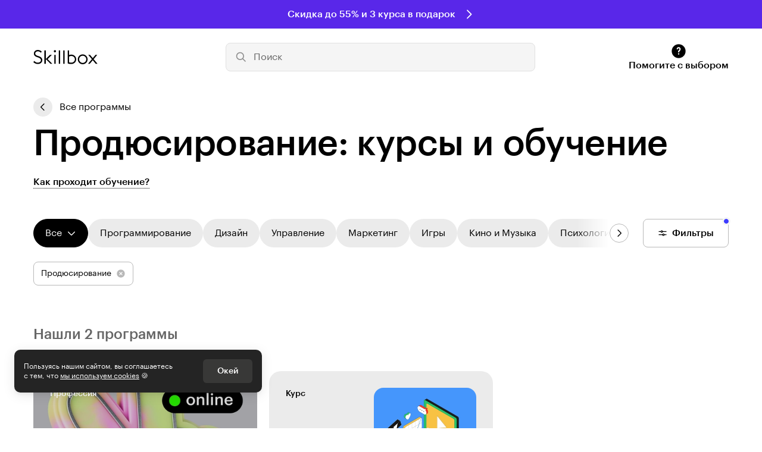

--- FILE ---
content_type: text/css
request_url: https://cdn.skillbox.pro/wbd-front/skillbox/css/e0fc7aa.css
body_size: 31870
content:
:root{--accent-success-color:#3db83d;--accent-warning-color:#f59300;--accent-danger-color:#d5401f;--accent-variable-color:#dcf4fe;--accent-always-black-color:#000;--accent-always-black-color-rgb:0,0,0;--always-white-color:#fff;--always-black-color:#000;--bg-overlay-color:rgba(0,0,0,.75);--bg-overlay-additional-color:rgba(0,0,0,.04);--action-brand-main-color:#000;--action-accent-color:#000;--action-overlay-secondary-color:rgba(0,0,0,.6);--action-always-white-color:var(--always-white-color);--action-always-black-color:var(--always-black-color);--brand-subscription-color:#9145fe}[data-theme=light]{--text-main-color:#000;--text-secondary-color:#666;--text-addition-color:#949494;--text-disable-color:#b8b8b8;--text-invert-color:#fff;--text-link-color:#a449ea;--text-always-white-color:var(--always-white-color);--text-always-black-color:var(--always-black-color);--bg-main-color:#fff;--bg-secondary-color:#f5f5f5;--bg-secondary-accent-color:#ebebeb;--bg-with-shadow-color:#fff;--bg-accent-color:#292929;--bg-invert-color:#000;--bg-overlay-main-color:hsla(0,0%,100%,.85);--bg-overlay-secondary-color:rgba(0,0,0,.35);--bg-overlay-tertiary-black-color:rgba(0,0,0,.1);--bg-always-white-color:var(--always-white-color);--bg-always-black-color:var(--always-black-color);--bg-always-black-secondary-color:#333;--bg-overlay-secondary-white-color:hsla(0,0%,100%,.2);--bg-overlay-secondary-black-color:rgba(0,0,0,.35);--bg-overlay-main-white-color:hsla(0,0%,100%,.85);--stroke-main-color:#e0e0e0;--stroke-secondary-color:#b8b8b8;--stroke-accent-color:#000;--stroke-invert-color:#3d3d3d;--stroke-disable-color:#e0e0e0;--stroke-always-white-color:var(--always-white-color);--stroke-always-black-color:var(--always-black-color);--icon-main-color:#000;--icon-secondary-color:#8f8f8f;--icon-addition-color:#b8b8b8;--icon-invert-color:#fff;--icon-disable-color:#b8b8b8;--icon-always-white-color:var(--always-white-color);--icon-always-black-color:var(--always-black-color);--action-main-color:#f5f5f5;--action-secondary-color:#ebebeb;--action-addition-color:#e0e0e0;--action-invert-color:#000;--action-disable-color:#ebebeb;--action-table-color:#f0f5f9;--brand-color:#3d3bff;--brand-sale-color:#fff93d;--text-main-color-invert:#e0e0e0;--text-secondary-color-invert:#a3a3a3;--text-addition-color-invert:#7d7d7d;--text-disable-color-invert:#525252;--text-link-color-invert:#bc8ef2;--text-always-white-color-invert:var(--always-black-color);--text-always-black-color-invert:var(--always-white-color);--bg-main-color-invert:#141414;--bg-secondary-color-invert:#292929;--bg-secondary-accent-color-invert:#333;--bg-with-shadow-color-invert:#1f1f1f;--bg-accent-color-invert:#333;--bg-overlay-secondary-color-invert:hsla(0,0%,100%,.1);--bg-always-white-color-invert:var(--always-black-color);--bg-always-black-color-invert:var(--always-white-color);--stroke-main-color-invert:#3d3d3d;--stroke-secondary-color-invert:#525252;--stroke-accent-color-invert:#e0e0e0;--stroke-disable-color-invert:#3d3d3d;--stroke-always-white-color-invert:var(--always-black-color);--stroke-always-black-color-invert:var(--always-white-color);--icon-main-color-invert:#e0e0e0;--icon-secondary-color-invert:#b8b8b8;--icon-addition-color-invert:#666;--icon-invert-color-invert:#000;--icon-disable-color-invert:#666;--icon-always-white-color-invert:var(--always-black-color);--icon-always-black-color-invert:var(--always-white-color);--brand-color-invert:#4947ff;--brand-sale-color-invert:#fff947;--accent-brand-color:#3d3bff;--accent-success-bg-color:#e0f5e0;--accent-success-on-indicator-bg-color:#393;--accent-success-secondary-color:#f0faf0;--accent-warning-on-indicator-bg-color:#cc7a00;--accent-warning-bg-color:#ffefd6;--accent-warning-secondary-color:#fff7eb;--accent-danger-on-indicator-bg:#b2351a;--accent-danger-bg-color:#fae1db;--accent-danger-secondary-color:#fdf0ed;--accent-sale-color:#fff93d;--accent-always-white-color:#fff;--accent-visited-color:#a449ea;--accent-coral-color:#ef855c;--accent-coral-secondary-color:#f8d6d6;--accent-coral-additional-color:#fdf3ef;--accent-orange-color:#f08d35;--accent-orange-secondary-color:#fae0b7;--accent-orange-additional-color:#fdf3e2;--accent-acid-green-color:#c7ff74;--accent-acid-green-secondary-color:#ecfecb;--accent-acid-green-additional-color:#f7ffea;--accent-lime-color:#a3c048;--accent-lime-secondary-color:#e6f1c6;--accent-lime-additional-color:#f5fae8;--accent-emerald-color:#64c956;--accent-emerald-secondary-color:#caecc4;--accent-emerald-additional-color:#e9f8e7;--accent-tiffany-color:#54b7b3;--accent-tiffany-secondary-color:#bbe2e1;--accent-tiffany-additional-color:#eef8f7;--accent-sky-color:#438af9;--accent-sky-secondary-color:#b4d0fd;--accent-sky-additional-color:#e7f2fe;--accent-indigo-color:#7388f7;--accent-indigo-secondary-color:#c6cfff;--accent-indigo-additional-color:#ebf1ff;--accent-violent-color:#9761f7;--accent-violent-secondary-color:#d4bef9;--accent-violent-additional-color:#efe5fd;--accent-hot-pink-color:#e248b0;--accent-hot-pink-secondary-color:#edb6de;--accent-hot-pink-additional-color:#f7e2f2;--accent-brown-color:#ce997e;--accent-brown-secondary-color:#e3c5b5;--accent-brown-additional-color:#f1e2da;--accent-grey-color:#696e7d;--accent-grey-secondary-color:#c0c6d8;--accent-grey-additional-color:#f5f7fa;--indication-success-on-indicator-bg-color:#393;--indication-success-color:#3db83d;--indication-success-bg-color:#e0f5e0;--indication-success-secondary-color:#f0faf0;--indication-warning-on-indicator-bg-color:#cc7a00;--indication-warning-color:#f59300;--indication-warning-bg-color:#ffefd6;--indication-warning-secondary-color:#fff7eb;--indication-danger-on-indicator-bg:#b2351a;--indication-danger-color:#d5401f;--indication-danger-bg-color:#fae1db;--indication-danger-secondary-color:#fdf0ed;--text-invert-color-rgb:255,255,255;--bg-main-color-rgb:255,255,255;--bg-secondary-color-rgb:245,245,245;--accent-brand-color-rgb:61,59,255;--accent-always-white-color-rgb:255,255,255;--bg-with-shadow-color-rgb:255,255,255;--bg-main-color-rgb-invert:20,20,20;--bg-secondary-color-rgb-invert:41,41,41;--accent-brand-color-rgb-invert:73,71,255;--accent-always-white-color-rgb-invert:245,245,245;--bg-with-shadow-color-rgb-invert:31,31,31}[data-theme=dark]{--text-main-color:#e0e0e0;--text-secondary-color:#a3a3a3;--text-addition-color:#7d7d7d;--text-disable-color:#525252;--text-invert-color:#000;--text-link-color:#bc8ef2;--text-always-white-color:var(--always-white-color);--text-always-black-color:var(--always-black-color);--bg-main-color:#141414;--bg-secondary-color:#292929;--bg-secondary-accent-color:#333;--bg-with-shadow-color:#1f1f1f;--bg-accent-color:#333;--bg-invert-color:#f5f5f5;--bg-overlay-main-color:rgba(0,0,0,.85);--bg-overlay-secondary-color:rgba(0,0,0,.35);--bg-overlay-tertiary-black-color:rgba(0,0,0,.2);--bg-always-white-color:var(--always-white-color);--bg-always-black-color:var(--always-black-color);--bg-always-black-secondary-color:#4d4d4d;--bg-overlay-secondary-white-color:hsla(0,0%,100%,.2);--bg-overlay-secondary-black-color:rgba(0,0,0,.35);--bg-overlay-main-white-color:rgba(0,0,0,.85);--stroke-main-color:#3d3d3d;--stroke-secondary-color:#525252;--stroke-accent-color:#e0e0e0;--stroke-invert-color:#e0e0e0;--stroke-disable-color:#3d3d3d;--stroke-always-white-color:var(--always-white-color);--stroke-always-black-color:var(--always-black-color);--icon-main-color:#e0e0e0;--icon-secondary-color:#b8b8b8;--icon-addition-color:#666;--icon-invert-color:#000;--icon-disable-color:#666;--icon-always-white-color:var(--always-white-color);--icon-always-black-color:var(--always-black-color);--action-main-color:#292929;--action-secondary-color:#333;--action-addition-color:#3d3d3d;--action-invert-color:#f5f5f5;--action-disable-color:#333;--action-table-color:#3b435e;--brand-color:#4947ff;--brand-sale-color:#fff947;--text-main-color-invert:#000;--text-secondary-color-invert:#666;--text-addition-color-invert:#949494;--text-disable-color-invert:#b8b8b8;--text-link-color-invert:#a449ea;--text-always-white-color-invert:var(--always-black-color);--text-always-black-color-invert:var(--always-white-color);--bg-main-color-invert:#fff;--bg-secondary-color-invert:#f5f5f5;--bg-secondary-accent-color-invert:#ebebeb;--bg-with-shadow-color-invert:#fff;--bg-accent-color-invert:#292929;--bg-overlay-secondary-color-invert:rgba(0,0,0,.35);--bg-always-white-color-invert:var(--always-black-color);--bg-always-black-color-invert:var(--always-white-color);--stroke-main-color-invert:#e0e0e0;--stroke-secondary-color-invert:#b8b8b8;--stroke-accent-color-invert:#000;--stroke-disable-color-invert:#e0e0e0;--stroke-always-white-color-invert:var(--always-black-color);--stroke-always-black-color-invert:var(--always-white-color);--icon-main-color-invert:#000;--icon-secondary-color-invert:#8f8f8f;--icon-addition-color-invert:#b8b8b8;--icon-disable-color-invert:#b8b8b8;--icon-always-white-color-invert:var(--always-black-color);--icon-always-black-color-invert:var(--always-white-color);--brand-color-invert:#3d3bff;--brand-sale-color-invert:#fff93d;--accent-brand-color:#4947ff;--accent-success-on-indicator-bg-color:#57c757;--accent-success-bg-color:#143d14;--accent-success-secondary-color:#0f2e0f;--accent-warning-on-indicator-bg-color:#ffa51f;--accent-warning-bg-color:#523100;--accent-warning-secondary-color:#3d2500;--accent-danger-on-indicator-bg:#e3593b;--accent-danger-bg-color:#4a160a;--accent-danger-secondary-color:#361008;--accent-sale-color:#fff947;--accent-always-white-color:#f5f5f5;--accent-visited-color:#bc8ef2;--accent-coral-color:#f19a78;--accent-coral-secondary-color:#f6cccc;--accent-coral-additional-color:#56362a;--accent-orange-color:#f3a846;--accent-orange-secondary-color:#f9d8a5;--accent-orange-additional-color:#5a3e11;--accent-acid-green-color:#caff7a;--accent-acid-green-secondary-color:#effed2;--accent-acid-green-additional-color:#5c723a;--accent-lime-color:#acc855;--accent-lime-secondary-color:#e1eebc;--accent-lime-additional-color:#3f4824;--accent-emerald-color:#76cf6a;--accent-emerald-secondary-color:#c2e9bb;--accent-emerald-additional-color:#2c4a28;--accent-tiffany-color:#66c0bc;--accent-tiffany-secondary-color:#abdcda;--accent-tiffany-additional-color:#274544;--accent-sky-color:#4f91fa;--accent-sky-secondary-color:#aeccfd;--accent-sky-additional-color:#223759;--accent-indigo-color:#7f92f8;--accent-indigo-secondary-color:#b1bdff;--accent-indigo-additional-color:#303758;--accent-violent-color:#a678f9;--accent-violent-secondary-color:#c7a9f8;--accent-violent-additional-color:#3b2b58;--accent-hot-pink-color:#e459b7;--accent-hot-pink-secondary-color:#ebabd9;--accent-hot-pink-additional-color:#522443;--accent-brown-color:#d3a38b;--accent-brown-secondary-color:#deb8a4;--accent-brown-additional-color:#341f14;--accent-grey-color:#707586;--accent-grey-secondary-color:#b7bed3;--accent-grey-additional-color:#22282f;--indication-success-on-indicator-bg-color:#57c757;--indication-success-color:#3db83d;--indication-success-bg-color:#143d14;--indication-success-secondary-color:#0f2e0f;--indication-warning-on-indicator-bg-color:#ffa51f;--indication-warning-color:#f59300;--indication-warning-bg-color:#523100;--indication-warning-secondary-color:#3d2500;--indication-danger-on-indicator-bg:#e3593b;--indication-danger-color:#d5401f;--indication-danger-bg-color:#4a160a;--indication-danger-secondary-color:#361008;--text-invert-color-rgb:0,0,0;--bg-main-color-rgb:20,20,20;--bg-secondary-color-rgb:41,41,41;--accent-brand-color-rgb:73,71,255;--accent-always-white-color-rgb:245,245,245;--bg-with-shadow-color-rgb:31,31,31;--bg-main-color-rgb-invert:255,255,255;--bg-secondary-color-rgb-invert:245,245,245;--accent-brand-color-rgb-invert:61,59,255;--accent-always-white-color-rgb-invert:255,255,255;--bg-with-shadow-color-rgb-invert:255,255,255}@media(prefers-color-scheme:light){[data-theme=system]{--text-main-color:#000;--text-secondary-color:#666;--text-addition-color:#949494;--text-disable-color:#b8b8b8;--text-invert-color:#fff;--text-link-color:#a449ea;--text-always-white-color:var(--always-white-color);--text-always-black-color:var(--always-black-color);--bg-main-color:#fff;--bg-secondary-color:#f5f5f5;--bg-secondary-accent-color:#ebebeb;--bg-with-shadow-color:#fff;--bg-accent-color:#292929;--bg-invert-color:#000;--bg-overlay-main-color:hsla(0,0%,100%,.85);--bg-overlay-secondary-color:rgba(0,0,0,.35);--bg-overlay-tertiary-black-color:rgba(0,0,0,.1);--bg-always-white-color:var(--always-white-color);--bg-always-black-color:var(--always-black-color);--bg-always-black-secondary-color:#333;--bg-overlay-secondary-white-color:hsla(0,0%,100%,.2);--bg-overlay-secondary-black-color:rgba(0,0,0,.35);--bg-overlay-main-white-color:hsla(0,0%,100%,.85);--stroke-main-color:#e0e0e0;--stroke-secondary-color:#b8b8b8;--stroke-accent-color:#000;--stroke-invert-color:#3d3d3d;--stroke-disable-color:#e0e0e0;--stroke-always-white-color:var(--always-white-color);--stroke-always-black-color:var(--always-black-color);--icon-main-color:#000;--icon-secondary-color:#8f8f8f;--icon-addition-color:#b8b8b8;--icon-invert-color:#fff;--icon-disable-color:#b8b8b8;--icon-always-white-color:var(--always-white-color);--icon-always-black-color:var(--always-black-color);--action-main-color:#f5f5f5;--action-secondary-color:#ebebeb;--action-addition-color:#e0e0e0;--action-invert-color:#000;--action-disable-color:#ebebeb;--action-table-color:#f0f5f9;--brand-color:#3d3bff;--brand-sale-color:#fff93d;--text-main-color-invert:#e0e0e0;--text-secondary-color-invert:#a3a3a3;--text-addition-color-invert:#7d7d7d;--text-disable-color-invert:#525252;--text-link-color-invert:#bc8ef2;--text-always-white-color-invert:var(--always-black-color);--text-always-black-color-invert:var(--always-white-color);--bg-main-color-invert:#141414;--bg-secondary-color-invert:#292929;--bg-secondary-accent-color-invert:#333;--bg-with-shadow-color-invert:#1f1f1f;--bg-accent-color-invert:#333;--bg-overlay-secondary-color-invert:hsla(0,0%,100%,.1);--bg-always-white-color-invert:var(--always-black-color);--bg-always-black-color-invert:var(--always-white-color);--stroke-main-color-invert:#3d3d3d;--stroke-secondary-color-invert:#525252;--stroke-accent-color-invert:#e0e0e0;--stroke-disable-color-invert:#3d3d3d;--stroke-always-white-color-invert:var(--always-black-color);--stroke-always-black-color-invert:var(--always-white-color);--icon-main-color-invert:#e0e0e0;--icon-secondary-color-invert:#b8b8b8;--icon-addition-color-invert:#666;--icon-invert-color-invert:#000;--icon-disable-color-invert:#666;--icon-always-white-color-invert:var(--always-black-color);--icon-always-black-color-invert:var(--always-white-color);--brand-color-invert:#4947ff;--brand-sale-color-invert:#fff947;--accent-brand-color:#3d3bff;--accent-success-bg-color:#e0f5e0;--accent-success-on-indicator-bg-color:#393;--accent-success-secondary-color:#f0faf0;--accent-warning-on-indicator-bg-color:#cc7a00;--accent-warning-bg-color:#ffefd6;--accent-warning-secondary-color:#fff7eb;--accent-danger-on-indicator-bg:#b2351a;--accent-danger-bg-color:#fae1db;--accent-danger-secondary-color:#fdf0ed;--accent-sale-color:#fff93d;--accent-always-white-color:#fff;--accent-visited-color:#a449ea;--accent-coral-color:#ef855c;--accent-coral-secondary-color:#f8d6d6;--accent-coral-additional-color:#fdf3ef;--accent-orange-color:#f08d35;--accent-orange-secondary-color:#fae0b7;--accent-orange-additional-color:#fdf3e2;--accent-acid-green-color:#c7ff74;--accent-acid-green-secondary-color:#ecfecb;--accent-acid-green-additional-color:#f7ffea;--accent-lime-color:#a3c048;--accent-lime-secondary-color:#e6f1c6;--accent-lime-additional-color:#f5fae8;--accent-emerald-color:#64c956;--accent-emerald-secondary-color:#caecc4;--accent-emerald-additional-color:#e9f8e7;--accent-tiffany-color:#54b7b3;--accent-tiffany-secondary-color:#bbe2e1;--accent-tiffany-additional-color:#eef8f7;--accent-sky-color:#438af9;--accent-sky-secondary-color:#b4d0fd;--accent-sky-additional-color:#e7f2fe;--accent-indigo-color:#7388f7;--accent-indigo-secondary-color:#c6cfff;--accent-indigo-additional-color:#ebf1ff;--accent-violent-color:#9761f7;--accent-violent-secondary-color:#d4bef9;--accent-violent-additional-color:#efe5fd;--accent-hot-pink-color:#e248b0;--accent-hot-pink-secondary-color:#edb6de;--accent-hot-pink-additional-color:#f7e2f2;--accent-brown-color:#ce997e;--accent-brown-secondary-color:#e3c5b5;--accent-brown-additional-color:#f1e2da;--accent-grey-color:#696e7d;--accent-grey-secondary-color:#c0c6d8;--accent-grey-additional-color:#f5f7fa;--indication-success-on-indicator-bg-color:#393;--indication-success-color:#3db83d;--indication-success-bg-color:#e0f5e0;--indication-success-secondary-color:#f0faf0;--indication-warning-on-indicator-bg-color:#cc7a00;--indication-warning-color:#f59300;--indication-warning-bg-color:#ffefd6;--indication-warning-secondary-color:#fff7eb;--indication-danger-on-indicator-bg:#b2351a;--indication-danger-color:#d5401f;--indication-danger-bg-color:#fae1db;--indication-danger-secondary-color:#fdf0ed;--text-invert-color-rgb:255,255,255;--bg-main-color-rgb:255,255,255;--bg-secondary-color-rgb:245,245,245;--accent-brand-color-rgb:61,59,255;--accent-always-white-color-rgb:255,255,255;--bg-with-shadow-color-rgb:255,255,255;--bg-main-color-rgb-invert:20,20,20;--bg-secondary-color-rgb-invert:41,41,41;--accent-brand-color-rgb-invert:73,71,255;--accent-always-white-color-rgb-invert:245,245,245;--bg-with-shadow-color-rgb-invert:31,31,31}}@media(prefers-color-scheme:dark){[data-theme=system]{--text-main-color:#e0e0e0;--text-secondary-color:#a3a3a3;--text-addition-color:#7d7d7d;--text-disable-color:#525252;--text-invert-color:#000;--text-link-color:#bc8ef2;--text-always-white-color:var(--always-white-color);--text-always-black-color:var(--always-black-color);--bg-main-color:#141414;--bg-secondary-color:#292929;--bg-secondary-accent-color:#333;--bg-with-shadow-color:#1f1f1f;--bg-accent-color:#333;--bg-invert-color:#f5f5f5;--bg-overlay-main-color:rgba(0,0,0,.85);--bg-overlay-secondary-color:rgba(0,0,0,.35);--bg-overlay-tertiary-black-color:rgba(0,0,0,.2);--bg-always-white-color:var(--always-white-color);--bg-always-black-color:var(--always-black-color);--bg-always-black-secondary-color:#4d4d4d;--bg-overlay-secondary-white-color:hsla(0,0%,100%,.2);--bg-overlay-secondary-black-color:rgba(0,0,0,.35);--bg-overlay-main-white-color:rgba(0,0,0,.85);--stroke-main-color:#3d3d3d;--stroke-secondary-color:#525252;--stroke-accent-color:#e0e0e0;--stroke-invert-color:#e0e0e0;--stroke-disable-color:#3d3d3d;--stroke-always-white-color:var(--always-white-color);--stroke-always-black-color:var(--always-black-color);--icon-main-color:#e0e0e0;--icon-secondary-color:#b8b8b8;--icon-addition-color:#666;--icon-invert-color:#000;--icon-disable-color:#666;--icon-always-white-color:var(--always-white-color);--icon-always-black-color:var(--always-black-color);--action-main-color:#292929;--action-secondary-color:#333;--action-addition-color:#3d3d3d;--action-invert-color:#f5f5f5;--action-disable-color:#333;--action-table-color:#3b435e;--brand-color:#4947ff;--brand-sale-color:#fff947;--text-main-color-invert:#000;--text-secondary-color-invert:#666;--text-addition-color-invert:#949494;--text-disable-color-invert:#b8b8b8;--text-link-color-invert:#a449ea;--text-always-white-color-invert:var(--always-black-color);--text-always-black-color-invert:var(--always-white-color);--bg-main-color-invert:#fff;--bg-secondary-color-invert:#f5f5f5;--bg-secondary-accent-color-invert:#ebebeb;--bg-with-shadow-color-invert:#fff;--bg-accent-color-invert:#292929;--bg-overlay-secondary-color-invert:rgba(0,0,0,.35);--bg-always-white-color-invert:var(--always-black-color);--bg-always-black-color-invert:var(--always-white-color);--stroke-main-color-invert:#e0e0e0;--stroke-secondary-color-invert:#b8b8b8;--stroke-accent-color-invert:#000;--stroke-disable-color-invert:#e0e0e0;--stroke-always-white-color-invert:var(--always-black-color);--stroke-always-black-color-invert:var(--always-white-color);--icon-main-color-invert:#000;--icon-secondary-color-invert:#8f8f8f;--icon-addition-color-invert:#b8b8b8;--icon-disable-color-invert:#b8b8b8;--icon-always-white-color-invert:var(--always-black-color);--icon-always-black-color-invert:var(--always-white-color);--brand-color-invert:#3d3bff;--brand-sale-color-invert:#fff93d;--accent-brand-color:#4947ff;--accent-success-on-indicator-bg-color:#57c757;--accent-success-bg-color:#143d14;--accent-success-secondary-color:#0f2e0f;--accent-warning-on-indicator-bg-color:#ffa51f;--accent-warning-bg-color:#523100;--accent-warning-secondary-color:#3d2500;--accent-danger-on-indicator-bg:#e3593b;--accent-danger-bg-color:#4a160a;--accent-danger-secondary-color:#361008;--accent-sale-color:#fff947;--accent-always-white-color:#f5f5f5;--accent-visited-color:#bc8ef2;--accent-coral-color:#f19a78;--accent-coral-secondary-color:#f6cccc;--accent-coral-additional-color:#56362a;--accent-orange-color:#f3a846;--accent-orange-secondary-color:#f9d8a5;--accent-orange-additional-color:#5a3e11;--accent-acid-green-color:#caff7a;--accent-acid-green-secondary-color:#effed2;--accent-acid-green-additional-color:#5c723a;--accent-lime-color:#acc855;--accent-lime-secondary-color:#e1eebc;--accent-lime-additional-color:#3f4824;--accent-emerald-color:#76cf6a;--accent-emerald-secondary-color:#c2e9bb;--accent-emerald-additional-color:#2c4a28;--accent-tiffany-color:#66c0bc;--accent-tiffany-secondary-color:#abdcda;--accent-tiffany-additional-color:#274544;--accent-sky-color:#4f91fa;--accent-sky-secondary-color:#aeccfd;--accent-sky-additional-color:#223759;--accent-indigo-color:#7f92f8;--accent-indigo-secondary-color:#b1bdff;--accent-indigo-additional-color:#303758;--accent-violent-color:#a678f9;--accent-violent-secondary-color:#c7a9f8;--accent-violent-additional-color:#3b2b58;--accent-hot-pink-color:#e459b7;--accent-hot-pink-secondary-color:#ebabd9;--accent-hot-pink-additional-color:#522443;--accent-brown-color:#d3a38b;--accent-brown-secondary-color:#deb8a4;--accent-brown-additional-color:#341f14;--accent-grey-color:#707586;--accent-grey-secondary-color:#b7bed3;--accent-grey-additional-color:#22282f;--indication-success-on-indicator-bg-color:#57c757;--indication-success-color:#3db83d;--indication-success-bg-color:#143d14;--indication-success-secondary-color:#0f2e0f;--indication-warning-on-indicator-bg-color:#ffa51f;--indication-warning-color:#f59300;--indication-warning-bg-color:#523100;--indication-warning-secondary-color:#3d2500;--indication-danger-on-indicator-bg:#e3593b;--indication-danger-color:#d5401f;--indication-danger-bg-color:#4a160a;--indication-danger-secondary-color:#361008;--text-invert-color-rgb:0,0,0;--bg-main-color-rgb:20,20,20;--bg-secondary-color-rgb:41,41,41;--accent-brand-color-rgb:73,71,255;--accent-always-white-color-rgb:245,245,245;--bg-with-shadow-color-rgb:31,31,31;--bg-main-color-rgb-invert:255,255,255;--bg-secondary-color-rgb-invert:245,245,245;--accent-brand-color-rgb-invert:61,59,255;--accent-always-white-color-rgb-invert:255,255,255;--bg-with-shadow-color-rgb-invert:255,255,255}}[data-admin-theme=white]{--admin-color:#fff;--admin-black-color:#000;--admin-white-color:#fff;--admin-variable-color:#dcf4fe}[data-admin-theme=black]{--admin-color:#000;--admin-black-color:#000;--admin-white-color:#fff;--admin-variable-color:#dcf4fe}html{box-sizing:border-box}*,:after,:before{box-sizing:inherit}body{-webkit-font-smoothing:antialiased;-moz-osx-font-smoothing:grayscale;-webkit-text-size-adjust:100%;-webkit-tap-highlight-color:rgba(0,0,0,0);background-color:var(--bg-main-color);color:var(--text-main-color);font-family:Graphik,Tahoma,sans-serif;font-size:16px;font-weight:400;line-height:22px;margin:0;min-height:100vh;min-width:320px;overflow-x:hidden}@media(min-width:1024px){body{font-size:18px;line-height:26px}}@supports(-webkit-overflow-scrolling:touch){@media(max-width:1023.9px){body.ios-safari-overflow{overflow:hidden}}}img{height:auto;max-width:100%;-o-object-fit:contain;object-fit:contain;overflow:hidden;word-break:break-all}p{margin-bottom:10px;margin-top:0}a{color:inherit;-webkit-text-decoration:none;text-decoration:none}a:focus-visible{outline:none}.is-safari a:focus{outline:none}b,strong{font-weight:500}[hidden]{display:none!important}.sr-only{clip:rect(0 0 0 0);border:0;-webkit-clip-path:inset(100%);clip-path:inset(100%);height:1px;margin:-1px;overflow:hidden;padding:0;position:absolute;white-space:nowrap;width:1px}.swiper-wrapper{box-sizing:inherit!important}@media(max-width:767.9px){.ui-container{padding-left:20px;padding-right:20px}}@media(min-width:768px){.ui-container{margin-left:auto;margin-right:auto;width:696px}}@media(min-width:1024px){.ui-container{width:928px}}@media(min-width:1280px){.ui-container{width:1168px}}.grecaptcha-badge{opacity:0}@font-face{font-display:fallback;font-family:Graphik;font-style:normal;font-weight:400;src:url(https://cdn.skillbox.pro/wbd-front/skillbox-static/general/fonts/GraphikLCTT-VA-Regular.woff2) format("woff2")}@font-face{font-display:fallback;font-family:Graphik;font-style:normal;font-weight:500;src:url(https://cdn.skillbox.pro/wbd-front/skillbox-static/general/fonts/GraphikLCTT-VA-Medium.woff2) format("woff2")}@font-face{font-display:fallback;font-family:Graphik;font-style:normal;font-weight:600;src:url(https://cdn.skillbox.pro/wbd-front/skillbox-static/general/fonts/GraphikLCTT-VA-Semibold.woff2) format("woff2")}@font-face{font-display:fallback;font-family:Graphik;font-style:normal;font-weight:700;src:url(https://cdn.skillbox.pro/wbd-front/skillbox-static/general/fonts/GraphikLCTT-VA-Bold.woff2) format("woff2")}.ui-shadow-4pt{box-shadow:0 4px 8px rgba(0,0,0,.04),0 0 2px rgba(0,0,0,.08),0 0 1px rgba(0,0,0,.04);box-shadow:0 4px 8px rgba(var(--accent-always-black-color-rgb),.04),0 0 2px rgba(var(--accent-always-black-color-rgb),.08),0 0 1px rgba(var(--accent-always-black-color-rgb),.04)}.ui-shadow-8pt{box-shadow:0 0 2px rgba(0,0,0,.08),0 4px 16px rgba(0,0,0,.08);box-shadow:0 0 2px rgba(var(--accent-always-black-color-rgb),.08),0 4px 16px rgba(var(--accent-always-black-color-rgb),.08)}.ui-shadow-10pt{box-shadow:0 4px 20px rgba(0,0,0,.1),0 4px 4px rgba(0,0,0,.04);box-shadow:0 4px 20px rgba(var(--accent-always-black-color-rgb),.1),0 4px 4px rgba(var(--accent-always-black-color-rgb),.04)}.ui-blur-1{-webkit-backdrop-filter:blur(.5px);backdrop-filter:blur(.5px)}.ui-blur-20{-webkit-backdrop-filter:blur(10px);backdrop-filter:blur(10px)}.ui-blur-40{-webkit-backdrop-filter:blur(20px);backdrop-filter:blur(20px)}.ui-blur-132{-webkit-backdrop-filter:blur(66px);backdrop-filter:blur(66px)}.h,.h-new{font-weight:500;margin-top:0;word-break:break-word}.h--1,.h-new--1{font-size:36px;line-height:38px}@media(min-width:1024px){.h--1,.h-new--1{font-size:60px;letter-spacing:-.01em;line-height:60px}}.h--2,.h-new--2{font-size:32px;line-height:34px}@media(min-width:1024px){.h--2,.h-new--2{font-size:52px;letter-spacing:-.02em;line-height:54px}}.h--3,.h-new--3{font-size:32px;line-height:34px}@media(min-width:1024px){.h--3,.h-new--3{font-size:46px;letter-spacing:-.01em;line-height:48px}}.h--4,.h-new--4{font-size:28px;line-height:30px}@media(min-width:1024px){.h--4,.h-new--4{font-size:40px;line-height:42px}}.h--5,.h-new--5{font-size:24px;line-height:28px}@media(min-width:1024px){.h--5,.h-new--5{font-size:32px;line-height:36px}}.h--6,.h-new--6{font-size:24px;line-height:28px}@media(min-width:1024px){.h--6,.h-new--6{font-size:28px;line-height:32px}}.t{font-weight:500;margin-top:0}.t--1{font-size:20px;line-height:24px}@media(min-width:1024px){.t--1{font-size:24px;line-height:28px}}.t--2{font-size:18px;line-height:22px}@media(min-width:1024px){.t--2{font-size:20px;line-height:24px}}.t--3{font-size:16px;line-height:20px}@media(min-width:1024px){.t--3{font-size:18px;line-height:22px}}.t--4{font-size:14px;line-height:18px}@media(min-width:1024px){.t--4{font-size:16px;line-height:20px}}.t--5{font-size:12px;line-height:16px}@media(min-width:1024px){.t--5{font-size:14px;line-height:18px}}.p--L{font-size:18px;line-height:26px}@media(min-width:1024px){.p--L{font-size:24px;line-height:36px}}.p--B{font-size:18px;line-height:26px}@media(min-width:1024px){.p--B{line-height:28px}}.p--1{font-size:16px;line-height:22px}@media(min-width:1024px){.p--1{font-size:18px;line-height:26px}}.p--2{font-size:16px;line-height:22px}.p--3{font-size:14px;line-height:20px}.p--4{font-size:12px;line-height:16px}.f{font-weight:400;line-height:20px}.f--m{font-weight:500}.f--18{font-size:18px}.f--16{font-size:16px}.f--14{font-size:14px}.f--12{font-size:12px;line-height:16px}.f--11{font-size:11px;line-height:12px}.ui-typography-group .h,.ui-typography-group .h-new,.ui-typography-group .t{margin-bottom:0}.ui-typography-group .h--1+.p--L,.ui-typography-group .h-new--1+.p--L{margin-top:20px}@media(min-width:1024px){.ui-typography-group .h--1+.p--L,.ui-typography-group .h-new--1+.p--L{margin-top:40px}}.ui-typography-group .h--1+.p--1,.ui-typography-group .h-new--1+.p--1{margin-top:16px}@media(min-width:1024px){.ui-typography-group .h--1+.p--1,.ui-typography-group .h-new--1+.p--1{margin-top:24px}}.ui-typography-group .h--1+.p--2,.ui-typography-group .h-new--1+.p--2{margin-top:12px}@media(min-width:1024px){.ui-typography-group .h--1+.p--2,.ui-typography-group .h-new--1+.p--2{margin-top:20px}}.ui-typography-group .h--2+.p--L,.ui-typography-group .h-new--2+.p--L{margin-top:20px}@media(min-width:1024px){.ui-typography-group .h--2+.p--L,.ui-typography-group .h-new--2+.p--L{margin-top:40px}}.ui-typography-group .h--2+.t--1,.ui-typography-group .h-new--2+.t--1{margin-top:16px}@media(min-width:1024px){.ui-typography-group .h--2+.t--1,.ui-typography-group .h-new--2+.t--1{margin-top:24px}}.ui-typography-group .h--2+.t--2,.ui-typography-group .h-new--2+.t--2{margin-top:16px}@media(min-width:1024px){.ui-typography-group .h--2+.t--2,.ui-typography-group .h-new--2+.t--2{margin-top:24px}}.ui-typography-group .h--2+.p--1,.ui-typography-group .h-new--2+.p--1{margin-top:16px}@media(min-width:1024px){.ui-typography-group .h--2+.p--1,.ui-typography-group .h-new--2+.p--1{margin-top:24px}}.ui-typography-group .h--2+.p--2,.ui-typography-group .h-new--2+.p--2{margin-top:12px}@media(min-width:1024px){.ui-typography-group .h--2+.p--2,.ui-typography-group .h-new--2+.p--2{margin-top:20px}}.ui-typography-group .h--3+.t--1,.ui-typography-group .h-new--3+.t--1{margin-top:16px}@media(min-width:1024px){.ui-typography-group .h--3+.t--1,.ui-typography-group .h-new--3+.t--1{margin-top:24px}}.ui-typography-group .h--3+.t--2,.ui-typography-group .h-new--3+.t--2{margin-top:16px}@media(min-width:1024px){.ui-typography-group .h--3+.t--2,.ui-typography-group .h-new--3+.t--2{margin-top:24px}}.ui-typography-group .h--3+.t--4,.ui-typography-group .h-new--3+.t--4{margin-top:16px}@media(min-width:1024px){.ui-typography-group .h--3+.t--4,.ui-typography-group .h-new--3+.t--4{margin-top:24px}}.ui-typography-group .h--3+.p--L,.ui-typography-group .h-new--3+.p--L{margin-top:20px}@media(min-width:1024px){.ui-typography-group .h--3+.p--L,.ui-typography-group .h-new--3+.p--L{margin-top:40px}}.ui-typography-group .h--3+.p--1,.ui-typography-group .h-new--3+.p--1{margin-top:16px}@media(min-width:1024px){.ui-typography-group .h--3+.p--1,.ui-typography-group .h-new--3+.p--1{margin-top:24px}}.ui-typography-group .h--3+.p--2,.ui-typography-group .h-new--3+.p--2{margin-top:12px}@media(min-width:1024px){.ui-typography-group .h--3+.p--2,.ui-typography-group .h-new--3+.p--2{margin-top:20px}}.ui-typography-group .h--4+.p--1,.ui-typography-group .h-new--4+.p--1{margin-top:16px}@media(min-width:1024px){.ui-typography-group .h--4+.p--1,.ui-typography-group .h-new--4+.p--1{margin-top:24px}}.ui-typography-group .h--4+.p--2,.ui-typography-group .h-new--4+.p--2{margin-top:16px}@media(min-width:1024px){.ui-typography-group .h--4+.p--2,.ui-typography-group .h-new--4+.p--2{margin-top:24px}}.ui-typography-group .h--4+.t--1,.ui-typography-group .h-new--4+.t--1{margin-top:16px}@media(min-width:1024px){.ui-typography-group .h--4+.t--1,.ui-typography-group .h-new--4+.t--1{margin-top:24px}}.ui-typography-group .h--4+.t--2,.ui-typography-group .h-new--4+.t--2{margin-top:16px}@media(min-width:1024px){.ui-typography-group .h--4+.t--2,.ui-typography-group .h-new--4+.t--2{margin-top:24px}}.ui-typography-group .h--4+.t--3,.ui-typography-group .h-new--4+.t--3{margin-top:16px}@media(min-width:1024px){.ui-typography-group .h--4+.t--3,.ui-typography-group .h-new--4+.t--3{margin-top:24px}}.ui-typography-group .h--4+.t--4,.ui-typography-group .h-new--4+.t--4{margin-top:16px}@media(min-width:1024px){.ui-typography-group .h--4+.t--4,.ui-typography-group .h-new--4+.t--4{margin-top:24px}}.ui-typography-group .h--5+.t--2,.ui-typography-group .h-new--5+.t--2{margin-top:12px}@media(min-width:1024px){.ui-typography-group .h--5+.t--2,.ui-typography-group .h-new--5+.t--2{margin-top:20px}}.ui-typography-group .h--5+.t--3,.ui-typography-group .h-new--5+.t--3{margin-top:12px}@media(min-width:1024px){.ui-typography-group .h--5+.t--3,.ui-typography-group .h-new--5+.t--3{margin-top:20px}}.ui-typography-group .h--5+.t--4,.ui-typography-group .h-new--5+.t--4{margin-top:8px}@media(min-width:1024px){.ui-typography-group .h--5+.t--4,.ui-typography-group .h-new--5+.t--4{margin-top:12px}}.ui-typography-group .h--5+.p--1,.ui-typography-group .h-new--5+.p--1{margin-top:16px}@media(min-width:1024px){.ui-typography-group .h--5+.p--1,.ui-typography-group .h-new--5+.p--1{margin-top:24px}}.ui-typography-group .h--5+.p--2,.ui-typography-group .h-new--5+.p--2{margin-top:16px}@media(min-width:1024px){.ui-typography-group .h--5+.p--2,.ui-typography-group .h-new--5+.p--2{margin-top:24px}}.ui-typography-group .h--6+.t--3{margin-top:8px}@media(min-width:1024px){.ui-typography-group .h--6+.t--3{margin-top:12px}}.ui-typography-group .h--6+.t--4,.ui-typography-group .h-new--6+.t--4{margin-top:8px}@media(min-width:1024px){.ui-typography-group .h--6+.t--4,.ui-typography-group .h-new--6+.t--4{margin-top:12px}}.ui-typography-group .h--6+.p--1,.ui-typography-group .h-new--6+.p--1{margin-top:16px}@media(min-width:1024px){.ui-typography-group .h--6+.p--1,.ui-typography-group .h-new--6+.p--1{margin-top:24px}}.ui-typography-group .h--6+.p--2,.ui-typography-group .h-new--6+.p--2{margin-top:16px}@media(min-width:1024px){.ui-typography-group .h--6+.p--2,.ui-typography-group .h-new--6+.p--2{margin-top:24px}}.ui-typography-group .t--1+.t--3{margin-top:6px}@media(min-width:1024px){.ui-typography-group .t--1+.t--3{margin-top:8px}}.ui-typography-group .t--1+.t--4{margin-top:6px}@media(min-width:1024px){.ui-typography-group .t--1+.t--4{margin-top:8px}}.ui-typography-group .t--1+.p--1,.ui-typography-group .t--1+.p--2{margin-top:8px}.ui-typography-group .t--2+.t--3{margin-top:6px}@media(min-width:1024px){.ui-typography-group .t--2+.t--3{margin-top:8px}}.ui-typography-group .t--2+.t--4{margin-top:6px}@media(min-width:1024px){.ui-typography-group .t--2+.t--4{margin-top:8px}}.ui-typography-group .t--2+.p--2,.ui-typography-group .t--2+.p--3{margin-top:8px}.ui-typography-group .t--3+.p--3,.ui-typography-group .t--4+.p--4,.ui-typography-group.ui-typography-group--numbers .h--2+.p--1,.ui-typography-group.ui-typography-group--numbers .h-new--2+.p--1{margin-top:4px}.ui-content-wrapper a:focus-visible{-webkit-text-decoration:none;text-decoration:none}.ui-content-wrapper a{color:inherit;-webkit-text-decoration:underline;text-decoration:underline}.ui-content-wrapper a:visited{color:var(--text-link-color)}@media(min-width:1024px){.ui-content-wrapper a:hover{-webkit-text-decoration:none;text-decoration:none}}.ui-content-wrapper ol,.ui-content-wrapper ul{display:flex;flex-direction:column;list-style:none;margin:0;padding:0;row-gap:var(--item-indent)}.ui-content-wrapper.p--L{--item-indent:16px;--column-gap:12px;--lh:26px}@media(min-width:1024px){.ui-content-wrapper.p--L{--lh:36px}}.ui-content-wrapper.p--1{--item-indent:12px;--column-gap:8px;--lh:22px}@media(min-width:1024px){.ui-content-wrapper.p--1{--item-indent:16px;--column-gap:12px;--lh:26px}}.ui-content-wrapper.p--2{--item-indent:12px;--column-gap:8px;--lh:22px}@media(min-width:1024px){.ui-content-wrapper.p--2{--item-indent:16px;--column-gap:12px}}.ui-content-wrapper.p--3{--item-indent:12px;--column-gap:8px;--lh:20px}.ui-content-wrapper.t--2{--item-indent:12px;--column-gap:8px;--lh:22px}@media(min-width:1024px){.ui-content-wrapper.t--2{--lh:24px}}.ui-content-wrapper.t--3{--item-indent:12px;--column-gap:8px;--lh:20px}@media(min-width:1024px){.ui-content-wrapper.t--3{--lh:22px}}.ui-content-wrapper.t--4{--item-indent:12px;--column-gap:8px;--lh:18px}@media(min-width:1024px){.ui-content-wrapper.t--4{--lh:20px}}.ui-content-wrapper.t--5{--item-indent:12px;--column-gap:8px;--lh:16px}@media(min-width:1024px){.ui-content-wrapper.t--5{--lh:18px}}.ui-content-wrapper.f--16,.ui-content-wrapper.f--18{--item-indent:16px;--column-gap:12px;--lh:20px}.ui-content-wrapper.f--14{--item-indent:12px;--column-gap:8px;--lh:20px}.ui-content-wrapper.f--12{--item-indent:8px;--column-gap:8px;--lh:16px}.ui-content-wrapper ul li{padding-left:calc(6px + var(--column-gap));position:relative}.ui-content-wrapper ul li:before{background-color:var(--text-main-color);border-radius:50%;content:"";height:6px;left:0;position:absolute;top:calc(var(--lh)/2 - 3px);top:calc(.5lh - 3px);width:6px}.ui-content-wrapper ol{--column-gap:8px;font-feature-settings:"tnum";counter-reset:li;font-variant-numeric:tabular-nums}.ui-content-wrapper ol li{padding-left:calc(1em + var(--column-gap));position:relative}.ui-content-wrapper ol li:before{color:inherit;content:counter(li) ".";counter-increment:li;left:0;position:absolute;top:0}.ui-content-wrapper ol.ui-list--leading-zero li{padding-left:calc(1.5em + var(--column-gap))}.ui-content-wrapper ol.ui-list--leading-zero li:before{content:counter(li,decimal-leading-zero) "."}.ui-content-wrapper ol.ui-list--ten li{padding-left:calc(1.6em + var(--column-gap))}.ui-content-wrapper ol.ui-list--fivescore li{padding-left:calc(2.25em + var(--column-gap))}.ui-content-wrapper ol.f--12{--column-gap:4px}.ui-content-wrapper li{position:relative}.ui-content-wrapper p{margin-bottom:0}.ui-content-wrapper.p--L ol:not(:last-child),.ui-content-wrapper.p--L p:not(:last-child),.ui-content-wrapper.p--L ul:not(:last-child){margin-bottom:18px}@media(min-width:1024px){.ui-content-wrapper.p--L ol:not(:last-child),.ui-content-wrapper.p--L p:not(:last-child),.ui-content-wrapper.p--L ul:not(:last-child){margin-bottom:24px}}.ui-content-wrapper.p--1 ol:not(:last-child),.ui-content-wrapper.p--1 p:not(:last-child),.ui-content-wrapper.p--1 ul:not(:last-child){margin-bottom:16px}@media(min-width:1024px){.ui-content-wrapper.p--1 ol:not(:last-child),.ui-content-wrapper.p--1 p:not(:last-child),.ui-content-wrapper.p--1 ul:not(:last-child){margin-bottom:18px}}.ui-content-wrapper.p--2 ol:not(:last-child),.ui-content-wrapper.p--2 p:not(:last-child),.ui-content-wrapper.p--2 ul:not(:last-child){margin-bottom:14px}@media(min-width:1024px){.ui-content-wrapper.p--2 ol:not(:last-child),.ui-content-wrapper.p--2 p:not(:last-child),.ui-content-wrapper.p--2 ul:not(:last-child){margin-bottom:16px}}.ui-content-wrapper.p--3 ol:not(:last-child),.ui-content-wrapper.p--3 p:not(:last-child),.ui-content-wrapper.p--3 ul:not(:last-child){margin-bottom:14px}.ui-content-wrapper.p--4 ol:not(:last-child),.ui-content-wrapper.p--4 p:not(:last-child),.ui-content-wrapper.p--4 ul:not(:last-child){margin-bottom:12px}.ui-content-wrapper.f--14 ol:not(:last-child),.ui-content-wrapper.f--14 p:not(:last-child),.ui-content-wrapper.f--14 ul:not(:last-child),.ui-content-wrapper.f--16 ol:not(:last-child),.ui-content-wrapper.f--16 p:not(:last-child),.ui-content-wrapper.f--16 ul:not(:last-child),.ui-content-wrapper.f--18 ol:not(:last-child),.ui-content-wrapper.f--18 p:not(:last-child),.ui-content-wrapper.f--18 ul:not(:last-child){margin-bottom:20px}.ui-content-wrapper.f--12 ol:not(:last-child),.ui-content-wrapper.f--12 p:not(:last-child),.ui-content-wrapper.f--12 ul:not(:last-child){margin-bottom:16px}.ui-content-wrapper.f--11 ol:not(:last-child),.ui-content-wrapper.f--11 p:not(:last-child),.ui-content-wrapper.f--11 ul:not(:last-child){margin-bottom:12px}.is-safari .ui-content-wrapper a:focus{-webkit-text-decoration:none;text-decoration:none}.ui-list ol,.ui-list ul,ol.ui-list,ul.ui-list{display:flex;flex-direction:column;list-style:none;margin:0;padding:0;row-gap:var(--item-indent)}.ui-list ol li>svg,.ui-list ul li>svg,ol.ui-list li>svg,ul.ui-list li>svg{height:var(--icon-size);width:var(--icon-size)}.ui-list ol,.ui-list ul{display:flex;flex-direction:column;list-style:none;margin:0;padding:0;row-gap:var(--item-indent)}.ui-list.p--L{--item-indent:16px;--column-gap:12px;--lh:26px}@media(min-width:1024px){.ui-list.p--L{--lh:36px}}.ui-list.p--1{--item-indent:12px;--column-gap:8px;--lh:22px}@media(min-width:1024px){.ui-list.p--1{--item-indent:16px;--column-gap:12px;--lh:26px}}.ui-list.p--2{--item-indent:12px;--column-gap:8px;--lh:22px}@media(min-width:1024px){.ui-list.p--2{--item-indent:16px;--column-gap:12px}}.ui-list.p--3{--item-indent:12px;--column-gap:8px;--lh:20px}.ui-list.t--2{--item-indent:12px;--column-gap:8px;--lh:22px}@media(min-width:1024px){.ui-list.t--2{--lh:24px}}.ui-list.t--3{--item-indent:12px;--column-gap:8px;--lh:20px}@media(min-width:1024px){.ui-list.t--3{--lh:22px}}.ui-list.t--4{--item-indent:12px;--column-gap:8px;--lh:18px}@media(min-width:1024px){.ui-list.t--4{--lh:20px}}.ui-list.t--5{--item-indent:12px;--column-gap:8px;--lh:16px}@media(min-width:1024px){.ui-list.t--5{--lh:18px}}.ui-list.f--16,.ui-list.f--18{--item-indent:16px;--column-gap:12px;--lh:20px}.ui-list.f--14{--item-indent:12px;--column-gap:8px;--lh:20px}.ui-list.f--12{--item-indent:8px;--column-gap:8px;--lh:16px}.ui-list.ui-list--numbers{--column-gap:8px;font-feature-settings:"tnum";counter-reset:li;font-variant-numeric:tabular-nums}.ui-list.ui-list--numbers li{padding-left:calc(1em + var(--column-gap));position:relative}.ui-list.ui-list--numbers li:before{color:inherit;content:counter(li) ".";counter-increment:li;left:0;position:absolute;top:0}.ui-list.ui-list--numbers.ui-list--leading-zero li{padding-left:calc(1.5em + var(--column-gap))}.ui-list.ui-list--numbers.ui-list--leading-zero li:before{content:counter(li,decimal-leading-zero) "."}.ui-list.ui-list--numbers.ui-list--ten li{padding-left:calc(1.6em + var(--column-gap))}.ui-list.ui-list--numbers.ui-list--fivescore li{padding-left:calc(2.25em + var(--column-gap))}.ui-list.ui-list--numbers.f--12{--column-gap:4px}.ui-list.ui-list--icons li{padding-left:calc(var(--icon-size) + var(--column-gap));position:relative}.ui-list.ui-list--icons svg{left:0;position:absolute;top:0}.ui-list.ui-list--icons.p--L svg{top:calc(var(--lh)/2 - var(--icon-size)/2);top:calc(.5lh - var(--icon-size)/2)}@media(max-width:1023.9px){.ui-list.ui-list--icons.p--2 svg,.ui-list.ui-list--icons.p--3 svg{top:1px}}.ui-list.ui-list--icons span{align-self:center}.ui-list.ui-list--icons.f--16,.ui-list.ui-list--icons.f--18,.ui-list.ui-list--icons.p--L,.ui-list.ui-list--icons.t--2{--icon-size:24px}.ui-list.ui-list--icons.t--2{--column-gap:12px}.ui-list.ui-list--icons.p--1,.ui-list.ui-list--icons.p--2,.ui-list.ui-list--icons.t--3,.ui-list.ui-list--icons.t--4{--icon-size:20px}@media(min-width:1024px){.ui-list.ui-list--icons.p--1,.ui-list.ui-list--icons.p--2,.ui-list.ui-list--icons.t--3,.ui-list.ui-list--icons.t--4{--icon-size:24px}.ui-list.ui-list--icons.t--3{--column-gap:12px}}.ui-list.ui-list--icons.f--14,.ui-list.ui-list--icons.p--3,.ui-list.ui-list--icons.t--5{--icon-size:20px}.ui-list.ui-list--icons.f--12{--icon-size:16px}.ui-list--bullets li{padding-left:calc(6px + var(--column-gap));position:relative}.ui-list--bullets li:before{background-color:var(--text-main-color);border-radius:50%;content:"";height:6px;left:0;position:absolute;top:calc(var(--lh)/2 - 3px);top:calc(.5lh - 3px);width:6px}.ui-list--divider li{padding-bottom:var(--item-indent);position:relative}.ui-list--divider li:not(:last-child):after{background-color:var(--stroke-accent-color);bottom:0;content:"";height:1px;left:calc(6px + var(--column-gap));opacity:.1;position:absolute;right:0}.ui-list--divider.ui-list--icons li:not(:last-child):after{left:calc(var(--icon-size) + var(--column-gap))}.ui-list--divider.ui-list--numbers li:not(:last-child):after{left:calc(1.5em + var(--column-gap))}.ui-list--divider.ui-list--numbers.ui-list--fivescore li:not(:last-child):after{left:calc(2.25em + var(--column-gap))}.resize-observer[data-v-8859cc6c]{background-color:transparent;border:none;opacity:0}.resize-observer[data-v-8859cc6c],.resize-observer[data-v-8859cc6c] object{display:block;height:100%;left:0;overflow:hidden;pointer-events:none;position:absolute;top:0;width:100%;z-index:-1}.v-popper__popper{left:0;outline:none;top:0;z-index:10000}.v-popper__popper.v-popper__popper--hidden{opacity:0;pointer-events:none;transition:opacity .15s,visibility .15s;visibility:hidden}.v-popper__popper.v-popper__popper--shown{opacity:1;transition:opacity .15s;visibility:visible}.v-popper__popper.v-popper__popper--skip-transition,.v-popper__popper.v-popper__popper--skip-transition>.v-popper__wrapper{transition:none!important}.v-popper__backdrop{display:none;height:100%;left:0;position:absolute;top:0;width:100%}.v-popper__inner{box-sizing:border-box;overflow-y:auto;position:relative}.v-popper__inner>div{max-height:inherit;max-width:inherit;position:relative;z-index:1}.v-popper__arrow-container{height:10px;position:absolute;width:10px}.v-popper__popper--arrow-overflow .v-popper__arrow-container,.v-popper__popper--no-positioning .v-popper__arrow-container{display:none}.v-popper__arrow-inner,.v-popper__arrow-outer{border-style:solid;height:0;left:0;position:absolute;top:0;width:0}.v-popper__arrow-inner{border-width:7px;visibility:hidden}.v-popper__arrow-outer{border-width:6px}.v-popper__popper[data-popper-placement^=bottom] .v-popper__arrow-inner,.v-popper__popper[data-popper-placement^=top] .v-popper__arrow-inner{left:-2px}.v-popper__popper[data-popper-placement^=bottom] .v-popper__arrow-outer,.v-popper__popper[data-popper-placement^=top] .v-popper__arrow-outer{left:-1px}.v-popper__popper[data-popper-placement^=top] .v-popper__arrow-inner,.v-popper__popper[data-popper-placement^=top] .v-popper__arrow-outer{border-bottom-color:transparent!important;border-bottom-width:0;border-left-color:transparent!important;border-right-color:transparent!important}.v-popper__popper[data-popper-placement^=top] .v-popper__arrow-inner{top:-2px}.v-popper__popper[data-popper-placement^=bottom] .v-popper__arrow-container{top:0}.v-popper__popper[data-popper-placement^=bottom] .v-popper__arrow-inner,.v-popper__popper[data-popper-placement^=bottom] .v-popper__arrow-outer{border-left-color:transparent!important;border-right-color:transparent!important;border-top-color:transparent!important;border-top-width:0}.v-popper__popper[data-popper-placement^=bottom] .v-popper__arrow-inner{top:-4px}.v-popper__popper[data-popper-placement^=bottom] .v-popper__arrow-outer{top:-6px}.v-popper__popper[data-popper-placement^=left] .v-popper__arrow-inner,.v-popper__popper[data-popper-placement^=right] .v-popper__arrow-inner{top:-2px}.v-popper__popper[data-popper-placement^=left] .v-popper__arrow-outer,.v-popper__popper[data-popper-placement^=right] .v-popper__arrow-outer{top:-1px}.v-popper__popper[data-popper-placement^=right] .v-popper__arrow-inner,.v-popper__popper[data-popper-placement^=right] .v-popper__arrow-outer{border-bottom-color:transparent!important;border-left-color:transparent!important;border-left-width:0;border-top-color:transparent!important}.v-popper__popper[data-popper-placement^=right] .v-popper__arrow-inner{left:-4px}.v-popper__popper[data-popper-placement^=right] .v-popper__arrow-outer{left:-6px}.v-popper__popper[data-popper-placement^=left] .v-popper__arrow-container{right:-10px}.v-popper__popper[data-popper-placement^=left] .v-popper__arrow-inner,.v-popper__popper[data-popper-placement^=left] .v-popper__arrow-outer{border-bottom-color:transparent!important;border-right-color:transparent!important;border-right-width:0;border-top-color:transparent!important}.v-popper__popper[data-popper-placement^=left] .v-popper__arrow-inner{left:-2px}.v-popper--theme-dropdown .v-popper__inner{background:#fff;border:1px solid #ddd;border-radius:6px;box-shadow:0 6px 30px rgba(0,0,0,.102);color:#000}.v-popper--theme-dropdown .v-popper__arrow-inner{border-color:#fff;visibility:visible}.v-popper--theme-dropdown .v-popper__arrow-outer{border-color:#ddd}.v-popper--theme-tooltip .v-popper__inner{background:rgba(0,0,0,.8);border-radius:6px;color:#fff;padding:7px 12px 6px}.v-popper--theme-tooltip .v-popper__arrow-outer{border-color:rgba(0,0,0,.8)}.ui-loader{display:inline-block}.ui-loader__icon{animation:spinner-rotate 2s linear infinite;height:100%;width:100%}.ui-loader__circle{fill:none;stroke-dasharray:282px;stroke-width:10%;stroke:currentColor;animation-duration:4s;animation-iteration-count:infinite;animation-name:stroke-rotate;animation-timing-function:cubic-bezier(.35,0,.25,1);transform-origin:center}@keyframes spinner-rotate{0%{transform:rotate(0deg)}to{transform:rotate(1turn)}}@keyframes stroke-rotate{0%,25%,25.0001%,50%,50.0001%,75%,75.0001%,to{stroke-dashoffset:268px}12.5%,12.5001%,37.5%,37.5001%,62.5%,62.5001%,87.5%,87.5001%{stroke-dashoffset:56px}0%,12.5%{transform:rotate(0)}12.5001%,25%{transform:rotateX(180deg) rotate(72.5deg)}25.0001%,37.5%{transform:rotate(270deg)}37.5001%,50%{transform:rotateX(180deg) rotate(161.5deg)}50.0001%,62.5%{transform:rotate(180deg)}62.5001%,75%{transform:rotateX(180deg) rotate(251.5deg)}75.0001%,87.5%{transform:rotate(90deg)}87.5001%,to{transform:rotateX(180deg) rotate(341.5deg)}}.is-safari .ui-icon-button:not(:disabled):focus{background-color:var(--accent-always-black-color);color:var(--accent-always-white-color)}.is-safari .ui-icon-button--always-white:not(:disabled):focus{background-color:transparent;color:var(--accent-always-white-color);opacity:.3}.ui-icon-button{-webkit-tap-highlight-color:rgba(0,0,0,0);align-items:center;background-color:transparent;border:0;border-radius:0;border-radius:50%;color:inherit;cursor:pointer;display:flex;font:inherit;justify-content:center;line-height:1;margin:0;padding:8px;text-align:center;transition:background-color .15s ease-out,color .15s ease-out,opacity .15s ease-out;-webkit-user-select:none;-moz-user-select:none;user-select:none}.ui-icon-button:focus{outline:none}.ui-icon-button::-moz-placeholder{color:inherit}.ui-icon-button::placeholder{color:inherit}.ui-icon-button:disabled{background-color:var(--bg-secondary-accent-color);color:var(--icon-addition-color);cursor:default}@media(min-width:1024px){.ui-icon-button:not(:disabled):hover{background-color:var(--accent-always-black-color);color:var(--accent-always-white-color)}}.ui-icon-button--filled-main{background-color:var(--accent-brand-color);color:var(--accent-always-white-color)}.ui-icon-button--filled-secondary{background-color:var(--bg-secondary-accent-color);color:var(--icon-main-color)}.ui-icon-button--main-white{background-color:var(--accent-always-white-color);color:var(--accent-always-black-color)}.ui-icon-button--always-white{background-color:transparent;color:var(--accent-always-white-color)}.ui-icon-button--always-white:disabled{background-color:transparent;color:var(--icon-disable-color)}@media(min-width:1024px){.ui-icon-button--always-white:not(:disabled):hover{background-color:transparent;color:var(--accent-always-white-color);opacity:.3}}.ui-icon-button--always-white.ui-icon-button--loading .ui-icon-button__loader{background-color:transparent}.ui-icon-button--always-white.ui-icon-button--loading .ui-icon-button__icon{opacity:0}.ui-icon-button--additional-secondary-light{background-color:transparent;color:var(--icon-secondary-color)}.ui-icon-button--additional-secondary-light:disabled{background-color:transparent;color:var(--icon-disable-color)}@media(min-width:1024px){.ui-icon-button--additional-secondary-light:not(:disabled):hover{background-color:transparent;color:var(--icon-main-color)}}.ui-icon-button--additional-secondary-light.ui-icon-button--loading .ui-icon-button__loader{background-color:transparent}.ui-icon-button--additional-secondary-light.ui-icon-button--loading .ui-icon-button__icon{opacity:0}.ui-icon-button--additional-secondary-dark{background-color:transparent;color:var(--icon-secondary-color)}.ui-icon-button--additional-secondary-dark:disabled{background-color:transparent;color:var(--icon-disable-color)}@media(min-width:1024px){.ui-icon-button--additional-secondary-dark:not(:disabled):hover{background-color:transparent;color:var(--accent-always-white-color)}}.ui-icon-button--additional-secondary-dark.ui-icon-button--active{background-color:transparent;color:var(--accent-always-white-color)}.ui-icon-button--additional-secondary-dark.ui-icon-button--loading .ui-icon-button__loader{background-color:transparent;color:var(--icon-secondary-color)}.ui-icon-button--additional-secondary-dark.ui-icon-button--loading .ui-icon-button__icon{opacity:0}.ui-icon-button--overlay{-webkit-backdrop-filter:blur(66px);backdrop-filter:blur(66px);background-color:var(--bg-overlay-secondary-black-color);color:var(--accent-always-white-color)}.ui-icon-button--overlay:disabled{background-color:var(--bg-overlay-secondary-black-color);color:var(--icon-disable-color)}@media(min-width:1024px){.ui-icon-button--overlay:not(:disabled):hover{background-color:var(--action-overlay-secondary-color);color:var(--accent-always-white-color)}}.ui-icon-button--overlay.ui-icon-button--active{background-color:var(--action-overlay-secondary-color);color:var(--accent-always-white-color)}.ui-icon-button--overlay.ui-icon-button--loading .ui-icon-button__loader{background-color:transparent}.ui-icon-button--overlay.ui-icon-button--loading .ui-icon-button__icon{opacity:0}.ui-icon-button--stroke-main{border:1px solid var(--stroke-accent-color);color:var(--icon-main-color)}.ui-icon-button--stroke-secondary{border:1px solid var(--stroke-secondary-color);color:var(--icon-main-color)}.ui-icon-button--additional{color:var(--icon-main-color)}.ui-icon-button--main-black{background-color:var(--bg-accent-color);color:var(--accent-always-white-color)}.ui-icon-button--extra-small{height:32px;width:32px}.ui-icon-button--small{height:40px;width:40px}.ui-icon-button--medium{height:48px;padding:12px;width:48px}.ui-icon-button--big{height:56px;padding:16px;width:56px}.ui-icon-button--extra-big{height:72px;padding:16px;width:72px}@media(min-width:768px){.ui-icon-button--small-md{height:40px;width:40px}}@media(min-width:1024px){.ui-icon-button--small-lg{height:40px;width:40px}}@media(min-width:1280px){.ui-icon-button--small-xl{height:40px;width:40px}}@media(min-width:1600px){.ui-icon-button--small-xxl{height:40px;width:40px}}@media(min-width:768px){.ui-icon-button--medium-md{height:48px;padding:12px;width:48px}}@media(min-width:1024px){.ui-icon-button--medium-lg{height:48px;padding:12px;width:48px}}@media(min-width:1280px){.ui-icon-button--medium-xl{height:48px;padding:12px;width:48px}}@media(min-width:1600px){.ui-icon-button--medium-xxl{height:48px;padding:12px;width:48px}}@media(min-width:768px){.ui-icon-button--big-md{height:56px;padding:16px;width:56px}}@media(min-width:1024px){.ui-icon-button--big-lg{height:56px;padding:16px;width:56px}}@media(min-width:1280px){.ui-icon-button--big-xl{height:56px;padding:16px;width:56px}}@media(min-width:1600px){.ui-icon-button--big-xxl{height:56px;padding:16px;width:56px}}@media(min-width:768px){.ui-icon-button--extra-big-md{height:72px;padding:16px;width:72px}}@media(min-width:1024px){.ui-icon-button--extra-big-lg{height:72px;padding:16px;width:72px}}@media(min-width:1280px){.ui-icon-button--extra-big-xl{height:72px;padding:16px;width:72px}}@media(min-width:1600px){.ui-icon-button--extra-big-xxl{height:72px;padding:16px;width:72px}}.ui-icon-button--circle{border-radius:50%}.ui-icon-button--square.ui-icon-button--extra-small{border-radius:6px}.ui-icon-button--square.ui-icon-button--medium,.ui-icon-button--square.ui-icon-button--small{border-radius:8px}.ui-icon-button--square.ui-icon-button--big,.ui-icon-button--square.ui-icon-button--extra-big{border-radius:12px}.ui-icon-button--loading{overflow:hidden;position:relative;z-index:1}.ui-icon-button:not(:disabled):focus-visible{background-color:var(--accent-always-black-color);color:var(--accent-always-white-color)}.ui-icon-button--always-white:not(:disabled):focus-visible{background-color:transparent;color:var(--accent-always-white-color);opacity:.3}.ui-icon-button__icon{color:inherit;flex-shrink:0}.ui-icon-button__icon--extra-small{height:16px;width:16px}.ui-icon-button__icon--big,.ui-icon-button__icon--extra-big,.ui-icon-button__icon--medium,.ui-icon-button__icon--small{height:24px;width:24px}@media(min-width:768px){.ui-icon-button__icon--small-md{height:24px;width:24px}}@media(min-width:1024px){.ui-icon-button__icon--small-lg{height:24px;width:24px}}@media(min-width:1280px){.ui-icon-button__icon--small-xl{height:24px;width:24px}}@media(min-width:1600px){.ui-icon-button__icon--small-xxl{height:24px;width:24px}}@media(min-width:768px){.ui-icon-button__icon--medium-md{height:24px;width:24px}}@media(min-width:1024px){.ui-icon-button__icon--medium-lg{height:24px;width:24px}}@media(min-width:1280px){.ui-icon-button__icon--medium-xl{height:24px;width:24px}}@media(min-width:1600px){.ui-icon-button__icon--medium-xxl{height:24px;width:24px}}@media(min-width:768px){.ui-icon-button__icon--big-md{height:24px;width:24px}}@media(min-width:1024px){.ui-icon-button__icon--big-lg{height:24px;width:24px}}@media(min-width:1280px){.ui-icon-button__icon--big-xl{height:24px;width:24px}}@media(min-width:1600px){.ui-icon-button__icon--big-xxl{height:24px;width:24px}}@media(min-width:768px){.ui-icon-button__icon--extra-big-md{height:24px;width:24px}}@media(min-width:1024px){.ui-icon-button__icon--extra-big-lg{height:24px;width:24px}}@media(min-width:1280px){.ui-icon-button__icon--extra-big-xl{height:24px;width:24px}}@media(min-width:1600px){.ui-icon-button__icon--extra-big-xxl{height:24px;width:24px}}.ui-icon-button__loader{align-items:center;background-color:var(--bg-secondary-accent-color);bottom:0;color:var(--icon-main-color);display:none;height:16px;justify-content:center;left:0;margin:auto;position:absolute;right:0;top:0;width:16px;z-index:1}.ui-icon-button__loader--big,.ui-icon-button__loader--medium,.ui-icon-button__loader--small{height:20px;width:20px}.ui-icon-button--loading:disabled .ui-icon-button__loader,.ui-modal{display:flex}.ui-modal{align-items:flex-end;bottom:0;justify-content:center;left:0;outline:none;overflow:hidden;padding-top:20px;position:fixed;right:0;top:0;z-index:6}@media(min-width:768px){.ui-modal{align-items:center;padding-bottom:40px;padding-top:40px}}@media(min-width:1600px){.ui-modal{padding-bottom:80px;padding-top:80px}}.ui-modal:before{background-color:rgba(0,0,0,.75);bottom:0;content:"";left:0;pointer-events:none;position:fixed;right:0;top:0}.ui-modal--blur:before,.ui-modal--default:before{animation:show .3s ease-in-out forwards}.ui-modal--blur:before{-webkit-backdrop-filter:blur(20px);backdrop-filter:blur(20px)}@media(min-width:768px){.ui-modal--outer-scroll{overflow-y:visible;overflow-y:initial}}@media(min-width:1024px){.ui-modal--outer-scroll{padding-left:8px}}.ui-modal--outer-scroll::-webkit-scrollbar{width:8px}@media(max-width:767.9px){.ui-modal--outer-scroll::-webkit-scrollbar{display:none}}.ui-modal--outer-scroll::-webkit-scrollbar-thumb{background-clip:padding-box;background-color:var(--stroke-main-color);border:2px solid transparent;border-radius:10px}@media(min-width:1024px){.ui-modal--outer-scroll::-webkit-scrollbar-thumb:hover{background-color:var(--stroke-secondary-color);border-width:0}.ui-modal--outer-scroll::-webkit-scrollbar-track:hover{background-color:var(--bg-secondary-color)}}.ui-modal--blur.ui-modal-leave-to:before,.ui-modal--default.ui-modal-leave-to:before{animation:hide .3s ease-in-out .1s forwards;background-color:rgba(0,0,0,.75)}.ui-modal--blur.ui-modal-leave-to:before{-webkit-backdrop-filter:blur(20px);backdrop-filter:blur(20px)}.ui-modal.ui-modal--custom{padding:0}@media(min-width:768px){.ui-modal.ui-modal--bottom-sheet{align-items:flex-end;padding-bottom:0;padding-top:20px}}@media(min-width:1024px){.ui-modal.ui-modal--bottom-sheet{padding-top:32px}}.ui-modal__wrapper{background-color:var(--bg-with-shadow-color);border-radius:10px 10px 0 0;display:flex;flex-direction:column;max-height:100%;overflow:hidden;position:relative}@media(max-width:767.9px){.ui-modal__wrapper{animation:slide-top .35s ease-in-out .1s forwards;transform:translateY(100%);width:100%}}@media(min-width:768px){.ui-modal__wrapper{animation:show .4s ease-in-out .1s forwards;border-radius:20px;opacity:0}}@media(max-width:767.9px){.ui-modal--from-opacity .ui-modal__wrapper{animation:show .4s ease-in-out forwards;opacity:0;transform:translateY(0)}}.ui-modal__wrapper.ui-modal__wrapper--custom{border-radius:0}.ui-modal__wrapper.ui-modal__wrapper--bottom-sheet{border-radius:20px 20px 0 0}@media(min-width:768px){.ui-modal__wrapper.ui-modal__wrapper--bottom-sheet{animation:slide-top .35s ease-in-out .1s forwards;opacity:1;transform:translateY(100%);width:100%}.ui-modal--outer-scroll .ui-modal__wrapper{margin:auto;max-height:none;overflow:visible;overflow:initial}}@media(max-width:767.9px){.ui-modal-leave-to .ui-modal__wrapper{animation:slide-bottom .35s ease-in-out forwards}}@media(min-width:768px){.ui-modal-leave-to .ui-modal__wrapper{animation:hide .4s ease-in-out forwards}.ui-modal-leave-to .ui-modal__wrapper--bottom-sheet{animation:slide-bottom .35s ease-in-out forwards}}@media(max-width:767.9px){.ui-modal-leave-to.ui-modal--from-opacity .ui-modal__wrapper{animation:hide .4s ease-in-out forwards}}.ui-modal__close{position:absolute;right:20px;top:20px;z-index:5}@media(min-width:768px){.ui-modal__close{right:24px;top:24px}}.ui-modal__content{display:flex;flex-direction:column;flex-grow:1;overflow:hidden}@media(max-width:767.9px){.ui-modal__content{animation:show .3s ease-in-out .25s forwards;opacity:0}}@media(min-width:768px){.ui-modal__content.ui-modal__content--indent{padding:32px 8px}}@media(min-width:1024px){.ui-modal__content.ui-modal__content--indent{padding-bottom:40px;padding-top:40px}}@media(min-width:768px){.ui-modal__content.ui-modal__content--custom{padding-bottom:0;padding-top:0}.ui-modal__content.ui-modal__content--bottom-sheet{animation:show .3s ease-in-out .25s forwards}.ui-modal--outer-scroll .ui-modal__content{overflow:visible;overflow:initial}}@media(max-width:767.9px){.ui-modal-leave-to .ui-modal__content{animation:hide .3s ease-in-out forwards}}@media(min-width:768px){.ui-modal-leave-to .ui-modal__content--bottom-sheet{animation:hide .3s ease-in-out forwards}}.ui-modal__scroll{-webkit-overflow-scrolling:touch;flex-grow:1;overflow-y:auto;overscroll-behavior-y:none}@media(min-width:768px){.ui-modal--outer-scroll .ui-modal__scroll{overflow-y:visible;overflow-y:initial}}.ui-modal:not(.ui-modal--bottom-sheet) .ui-modal__scroll::-webkit-scrollbar{width:8px}@media(max-width:767.9px){.ui-modal:not(.ui-modal--bottom-sheet) .ui-modal__scroll::-webkit-scrollbar{display:none}}.ui-modal:not(.ui-modal--bottom-sheet) .ui-modal__scroll::-webkit-scrollbar-thumb{background-clip:padding-box;background-color:var(--stroke-main-color);border:2px solid transparent;border-radius:10px}@media(min-width:1024px){.ui-modal:not(.ui-modal--bottom-sheet) .ui-modal__scroll::-webkit-scrollbar-thumb:hover{background-color:var(--stroke-secondary-color);border-width:0}.ui-modal:not(.ui-modal--bottom-sheet) .ui-modal__scroll::-webkit-scrollbar-track:hover{background-color:var(--bg-secondary-color)}}.ui-modal__content--indent .ui-modal__scroll{padding:40px 20px}@media(min-width:768px){.ui-modal__content--indent .ui-modal__scroll{padding:0 72px 0 24px}}@media(min-width:1024px){.ui-modal__content--indent .ui-modal__scroll{padding-left:32px}}@media(min-width:768px){.ui-modal__content--indent .ui-modal__scroll--center{padding-left:72px}}@media(min-width:1024px){.ui-modal__content--indent .ui-modal__scroll--center{padding-left:72px}}.ui-modal--custom .ui-modal__scroll{padding:0}@keyframes show{0%{opacity:0}to{opacity:1}}@keyframes hide{0%{opacity:1}to{opacity:0}}@keyframes slide-top{0%{transform:translateY(100%)}to{transform:translateY(0)}}@keyframes slide-bottom{0%{transform:translateY(0)}to{transform:translateY(100%)}}.ui-modal__focus-trap:focus-visible{outline:none}.ui-modal__focus-trap:focus{outline:none}.ui-modal__focus-trap:focus-within{outline:none}.ui-picture{display:block}.ui-picture--contain{align-items:center;display:flex;justify-content:center}.ui-picture__img{display:block;width:100%}@media(max-width:767.9px){.ui-picture__img{aspect-ratio:auto;aspect-ratio:var(--aspect-ratio,auto)}}.ui-picture__img--contain{height:auto;max-height:100%}.ui-picture__img--cover{height:100%;-o-object-fit:cover;object-fit:cover}.ui-tooltip-content-new--desktop{display:none}@media(min-width:768px){.ui-tooltip-content-new--desktop{background-color:var(--bg-accent-color);border-radius:10px;color:var(--accent-always-white-color);max-width:280px;min-width:68px;overflow-y:auto;padding:24px;text-align:left;width:280px;width:-moz-max-content;width:max-content}}@media(min-width:1024px){.ui-tooltip-content-new--desktop{max-height:424px}}.ui-tooltip-content-new--desktop::-webkit-scrollbar{width:12px}.ui-tooltip-content-new--desktop::-webkit-scrollbar-thumb{background-clip:padding-box;background-color:var(--bg-secondary-accent-color-invert);border:4px solid transparent;border-radius:9999px}.ui-tooltip-content-new--mobile{grid-gap:24px;display:grid;grid-template-columns:1fr}.tippy-content .ui-tooltip-content-new--desktop,.v-popper__inner .ui-tooltip-content-new--desktop{display:block}.ui-tooltip-content-new__icon{height:16px;margin-bottom:20px;width:16px}.ui-tooltip-content-new__item:not(:last-child){margin-bottom:32px}.ui-tooltip-content-new__pic{display:block;height:120px;margin-bottom:32px;-o-object-fit:contain;object-fit:contain;width:120px}.ui-tooltip-content-new__title{margin-bottom:8px;margin-top:0}.ui-tooltip-content-new__text a:focus-visible{-webkit-text-decoration:none;text-decoration:none}.ui-tooltip-content-new__text a:visited:focus-visible{color:var(--text-link-color)}.ui-tooltip-content-new__text{margin-bottom:0}.ui-tooltip-content-new__text:not(:last-of-type){margin-bottom:32px}@media(min-width:768px){.ui-tooltip-content-new__text:not(:last-of-type){margin-bottom:20px}}.ui-tooltip-content-new__text a{color:inherit;-webkit-text-decoration:underline;text-decoration:underline}.ui-tooltip-content-new__text a:visited{color:var(--text-link-color)}@media(min-width:1024px){.ui-tooltip-content-new__text a:hover{-webkit-text-decoration:none;text-decoration:none}}.is-safari .ui-tooltip-content-new__text a:focus{-webkit-text-decoration:none;text-decoration:none}.is-safari .ui-tooltip-content-new__text a:visited:focus{color:var(--text-link-color)}.ui-tooltip-content-new__text+.ui-tooltip-content-new__title{margin-top:32px}.ui-button{-webkit-tap-highlight-color:rgba(0,0,0,0);background-color:transparent;border:1px solid transparent;border-radius:0;color:inherit;cursor:pointer;display:block;font:inherit;line-height:20px;margin:0;padding:0;text-align:center;transition:background-color .15s ease-out,color .15s ease-out,border-color .15s ease-out;-webkit-user-select:none;-moz-user-select:none;user-select:none;width:-moz-max-content;width:max-content}.ui-button:focus{outline:none}.ui-button::-moz-placeholder{color:inherit}.ui-button::placeholder{color:inherit}.ui-button:focus-visible{background-color:var(--accent-always-black-color);border-color:var(--accent-always-black-color);color:var(--accent-always-white-color)}.ui-button--filled-main{background-color:var(--accent-brand-color);color:var(--accent-always-white-color);font-weight:500}.ui-button--filled-main:disabled{background-color:var(--bg-secondary-accent-color);color:var(--text-disable-color);cursor:default}.ui-button--filled-secondary{background-color:var(--bg-secondary-accent-color);color:var(--text-main-color);font-weight:500}.ui-button--filled-secondary:disabled{color:var(--text-disable-color);cursor:default}.ui-button--main-white{background-color:var(--accent-always-white-color);color:var(--accent-always-black-color);font-weight:500}.ui-button--main-white:disabled{background-color:var(--bg-secondary-accent-color);color:var(--text-disable-color);cursor:default}.ui-button--stroke-main{border-color:var(--stroke-accent-color);color:var(--text-main-color);font-weight:500}.ui-button--stroke-main:disabled{border-color:var(--bg-secondary-accent-color);color:var(--text-disable-color);cursor:default}.ui-button--stroke-secondary{border-color:var(--stroke-secondary-color);color:var(--text-main-color);font-weight:500}.ui-button--stroke-secondary:disabled{border-color:var(--bg-secondary-accent-color);color:var(--text-disable-color);cursor:default}.ui-button--additional{color:var(--text-main-color);font-weight:400}.ui-button--additional:disabled{color:var(--text-disable-color);cursor:default}.ui-button--always-black{background-color:var(--bg-always-black-secondary-color);color:var(--text-always-white-color);font-weight:500}.ui-button--always-black:disabled{background-color:var(--bg-accent-color);color:var(--text-disable-color);cursor:default}.ui-button--extra-small{border-radius:6px;font-size:14px;padding:5px 12px}.ui-button--small{border-radius:8px;font-size:14px;padding:9px 20px}.ui-button--medium{border-radius:8px;font-size:16px;padding:13px 24px}.ui-button--big{border-radius:12px;font-size:18px;padding:17px 32px}@media(min-width:768px){.ui-button--extra-small-md{border-radius:6px;font-size:14px;padding:5px 12px}}@media(min-width:1024px){.ui-button--extra-small-lg{border-radius:6px;font-size:14px;padding:5px 12px}}@media(min-width:1280px){.ui-button--extra-small-xl{border-radius:6px;font-size:14px;padding:5px 12px}}@media(min-width:1600px){.ui-button--extra-small-xxl{border-radius:6px;font-size:14px;padding:5px 12px}}@media(min-width:768px){.ui-button--small-md{border-radius:8px;font-size:14px;padding:9px 20px}}@media(min-width:1024px){.ui-button--small-lg{border-radius:8px;font-size:14px;padding:9px 20px}}@media(min-width:1280px){.ui-button--small-xl{border-radius:8px;font-size:14px;padding:9px 20px}}@media(min-width:1600px){.ui-button--small-xxl{border-radius:8px;font-size:14px;padding:9px 20px}}@media(min-width:768px){.ui-button--medium-md{border-radius:8px;font-size:16px;padding:13px 24px}}@media(min-width:1024px){.ui-button--medium-lg{border-radius:8px;font-size:16px;padding:13px 24px}}@media(min-width:1280px){.ui-button--medium-xl{border-radius:8px;font-size:16px;padding:13px 24px}}@media(min-width:1600px){.ui-button--medium-xxl{border-radius:8px;font-size:16px;padding:13px 24px}}@media(min-width:768px){.ui-button--big-md{border-radius:12px;font-size:18px;padding:17px 32px}}@media(min-width:1024px){.ui-button--big-lg{border-radius:12px;font-size:18px;padding:17px 32px}}@media(min-width:1280px){.ui-button--big-xl{border-radius:12px;font-size:18px;padding:17px 32px}}@media(min-width:1600px){.ui-button--big-xxl{border-radius:12px;font-size:18px;padding:17px 32px}}.ui-button--stretch{overflow:hidden;padding-left:8px;padding-right:8px;text-overflow:ellipsis;white-space:nowrap;width:100%}@media(max-width:767.9px){.ui-button--stretch-sm-max{overflow:hidden;padding-left:8px;padding-right:8px;text-overflow:ellipsis;white-space:nowrap;width:100%}}@media(max-width:1023.9px){.ui-button--stretch-md-max{overflow:hidden;padding-left:8px;padding-right:8px;text-overflow:ellipsis;white-space:nowrap;width:100%}}.ui-button--icon{align-items:center;display:flex;justify-content:center}.ui-button--icon-right{flex-direction:row-reverse}.ui-button--loading{overflow:hidden;position:relative;transition:none;z-index:1}.ui-button--loading,.ui-button--loading:disabled{background-color:var(--bg-secondary-accent-color);color:var(--bg-secondary-accent-color)}[data-admin-theme] .ui-button--stroke-main{border-color:var(--admin-color);color:var(--admin-color)}[data-admin-theme] .ui-button--stroke-main:disabled{border-color:var(--bg-secondary-accent-color);color:var(--text-disable-color);cursor:default}@media(min-width:1024px){.ui-button:not(:disabled):hover{background-color:var(--accent-always-black-color);border-color:var(--accent-always-black-color);color:var(--accent-always-white-color)}}.is-safari .ui-button:focus{background-color:var(--accent-always-black-color);border-color:var(--accent-always-black-color);color:var(--accent-always-white-color)}.ui-button__icon{color:inherit;flex-shrink:0;height:20px;width:20px}.ui-button__icon--extra-small{height:12px;width:12px}.ui-button__icon--extra-small.ui-button__icon--left{margin-right:6px}.ui-button__icon--extra-small.ui-button__icon--right{margin-left:6px}.ui-button__icon--small{height:16px;width:16px}.ui-button__icon--small.ui-button__icon--left{margin-right:8px}.ui-button__icon--small.ui-button__icon--right{margin-left:8px}.ui-button__icon--medium{height:16px;width:16px}.ui-button__icon--medium.ui-button__icon--left{margin-right:8px}.ui-button__icon--medium.ui-button__icon--right{margin-left:8px}.ui-button__icon--big{height:20px;width:20px}.ui-button__icon--big.ui-button__icon--left{margin-right:8px}.ui-button__icon--big.ui-button__icon--right{margin-left:8px}@media(min-width:768px){.ui-button__icon--extra-small-md{height:12px;width:12px}.ui-button__icon--extra-small-md.ui-button__icon--left{margin-right:6px}.ui-button__icon--extra-small-md.ui-button__icon--right{margin-left:6px}}@media(min-width:1024px){.ui-button__icon--extra-small-lg{height:12px;width:12px}.ui-button__icon--extra-small-lg.ui-button__icon--left{margin-right:6px}.ui-button__icon--extra-small-lg.ui-button__icon--right{margin-left:6px}}@media(min-width:1280px){.ui-button__icon--extra-small-xl{height:12px;width:12px}.ui-button__icon--extra-small-xl.ui-button__icon--left{margin-right:6px}.ui-button__icon--extra-small-xl.ui-button__icon--right{margin-left:6px}}@media(min-width:1600px){.ui-button__icon--extra-small-xxl{height:12px;width:12px}.ui-button__icon--extra-small-xxl.ui-button__icon--left{margin-right:6px}.ui-button__icon--extra-small-xxl.ui-button__icon--right{margin-left:6px}}@media(min-width:768px){.ui-button__icon--small-md{height:16px;width:16px}.ui-button__icon--small-md.ui-button__icon--left{margin-right:8px}.ui-button__icon--small-md.ui-button__icon--right{margin-left:8px}}@media(min-width:1024px){.ui-button__icon--small-lg{height:16px;width:16px}.ui-button__icon--small-lg.ui-button__icon--left{margin-right:8px}.ui-button__icon--small-lg.ui-button__icon--right{margin-left:8px}}@media(min-width:1280px){.ui-button__icon--small-xl{height:16px;width:16px}.ui-button__icon--small-xl.ui-button__icon--left{margin-right:8px}.ui-button__icon--small-xl.ui-button__icon--right{margin-left:8px}}@media(min-width:1600px){.ui-button__icon--small-xxl{height:16px;width:16px}.ui-button__icon--small-xxl.ui-button__icon--left{margin-right:8px}.ui-button__icon--small-xxl.ui-button__icon--right{margin-left:8px}}@media(min-width:768px){.ui-button__icon--medium-md{height:16px;width:16px}.ui-button__icon--medium-md.ui-button__icon--left{margin-right:8px}.ui-button__icon--medium-md.ui-button__icon--right{margin-left:8px}}@media(min-width:1024px){.ui-button__icon--medium-lg{height:16px;width:16px}.ui-button__icon--medium-lg.ui-button__icon--left{margin-right:8px}.ui-button__icon--medium-lg.ui-button__icon--right{margin-left:8px}}@media(min-width:1280px){.ui-button__icon--medium-xl{height:16px;width:16px}.ui-button__icon--medium-xl.ui-button__icon--left{margin-right:8px}.ui-button__icon--medium-xl.ui-button__icon--right{margin-left:8px}}@media(min-width:1600px){.ui-button__icon--medium-xxl{height:16px;width:16px}.ui-button__icon--medium-xxl.ui-button__icon--left{margin-right:8px}.ui-button__icon--medium-xxl.ui-button__icon--right{margin-left:8px}}@media(min-width:768px){.ui-button__icon--big-md{height:20px;width:20px}.ui-button__icon--big-md.ui-button__icon--left{margin-right:8px}.ui-button__icon--big-md.ui-button__icon--right{margin-left:8px}}@media(min-width:1024px){.ui-button__icon--big-lg{height:20px;width:20px}.ui-button__icon--big-lg.ui-button__icon--left{margin-right:8px}.ui-button__icon--big-lg.ui-button__icon--right{margin-left:8px}}@media(min-width:1280px){.ui-button__icon--big-xl{height:20px;width:20px}.ui-button__icon--big-xl.ui-button__icon--left{margin-right:8px}.ui-button__icon--big-xl.ui-button__icon--right{margin-left:8px}}@media(min-width:1600px){.ui-button__icon--big-xxl{height:20px;width:20px}.ui-button__icon--big-xxl.ui-button__icon--left{margin-right:8px}.ui-button__icon--big-xxl.ui-button__icon--right{margin-left:8px}}.ui-button__loader{align-items:center;bottom:0;color:var(--icon-main-color);display:none;height:16px;justify-content:center;left:0;margin:auto;position:absolute;right:0;top:0;width:16px;z-index:1}.ui-button__loader--extra-small{height:12px;width:12px}.ui-button__loader--medium,.ui-button__loader--small{height:16px;width:16px}.ui-button__loader--big{height:20px;width:20px}@media(min-width:768px){.ui-button__loader--extra-small-md{height:12px;width:12px}}@media(min-width:1024px){.ui-button__loader--extra-small-lg{height:12px;width:12px}}@media(min-width:1280px){.ui-button__loader--extra-small-xl{height:12px;width:12px}}@media(min-width:1600px){.ui-button__loader--extra-small-xxl{height:12px;width:12px}}@media(min-width:768px){.ui-button__loader--small-md{height:16px;width:16px}}@media(min-width:1024px){.ui-button__loader--small-lg{height:16px;width:16px}}@media(min-width:1280px){.ui-button__loader--small-xl{height:16px;width:16px}}@media(min-width:1600px){.ui-button__loader--small-xxl{height:16px;width:16px}}@media(min-width:768px){.ui-button__loader--medium-md{height:16px;width:16px}}@media(min-width:1024px){.ui-button__loader--medium-lg{height:16px;width:16px}}@media(min-width:1280px){.ui-button__loader--medium-xl{height:16px;width:16px}}@media(min-width:1600px){.ui-button__loader--medium-xxl{height:16px;width:16px}}@media(min-width:768px){.ui-button__loader--big-md{height:20px;width:20px}}@media(min-width:1024px){.ui-button__loader--big-lg{height:20px;width:20px}}@media(min-width:1280px){.ui-button__loader--big-xl{height:20px;width:20px}}@media(min-width:1600px){.ui-button__loader--big-xxl{height:20px;width:20px}}.ui-button--loading:disabled .ui-button__loader{display:flex}@media(min-width:768px){.ui-tooltip-modal-new{width:456px}}.ui-tooltip-modal-new__button{margin-top:32px}@media(min-width:768px){.ui-tooltip-popover-new{cursor:auto}}.ui-tooltip-popover-new__button{display:none;margin-top:20px}@media(hover:none)and (min-width:768px)and (max-width:1023.9px){.ui-tooltip-popover-new__button{display:block}}.is-safari .ui-dotted-link:focus{border-color:transparent}.ui-dotted-link{-webkit-tap-highlight-color:rgba(0,0,0,0);background-color:transparent;border:0;border-bottom:1px dotted var(--stroke-accent-color);border-radius:0;color:inherit;display:inline-block;font:inherit;font-weight:500;margin:0;padding:0;-webkit-user-select:none;-moz-user-select:none;user-select:none}.ui-dotted-link:focus{outline:none}.ui-dotted-link::-moz-placeholder{color:inherit}.ui-dotted-link::placeholder{color:inherit}.ui-dotted-link:focus-visible{border-color:transparent}.ui-dotted-link--small{font-size:12px;line-height:16px}.ui-dotted-link--medium{font-size:14px;line-height:20px}.ui-dotted-link--big{font-size:16px;line-height:20px}@media(min-width:768px){.ui-dotted-link--medium-md{font-size:14px;line-height:20px}}@media(min-width:1024px){.ui-dotted-link--medium-lg{font-size:14px;line-height:20px}}@media(min-width:1280px){.ui-dotted-link--medium-xl{font-size:14px;line-height:20px}}@media(min-width:768px){.ui-dotted-link--big-md{font-size:16px;line-height:20px}}@media(min-width:1024px){.ui-dotted-link--big-lg{font-size:16px;line-height:20px}}@media(min-width:1280px){.ui-dotted-link--big-xl{font-size:16px;line-height:20px}}[data-admin-theme] .ui-dotted-link{border-bottom-color:var(--admin-color)}[data-admin-theme] .ui-dotted-link:focus-visible{border-color:transparent}@media(min-width:1024px){.ui-dotted-link:hover{border-color:transparent;cursor:pointer}}.ui-tooltip-new-button{-webkit-tap-highlight-color:rgba(0,0,0,0);background-color:transparent;border:0;border-radius:0;color:inherit;cursor:pointer;display:flex;font:inherit;margin:0;padding:0;position:relative}.ui-tooltip-new-button:focus{outline:none}.ui-tooltip-new-button::-moz-placeholder{color:inherit}.ui-tooltip-new-button::placeholder{color:inherit}.ui-tooltip-new-button--default:before{content:"";display:block;height:100%;left:0;position:absolute;top:0;width:100%}@media(min-width:1280px){.ui-tooltip-new-button--default:before{height:calc(100% + 8px);left:50%;top:50%;transform:translate(-50%,-50%);width:calc(100% + 8px)}}@media(min-width:1024px){.ui-tooltip-new-button--default:hover .ui-tooltip-new__icon{color:var(--icon-addition-color)}}.ui-tooltip-new-button--default:focus-visible .ui-tooltip-new__icon{color:var(--icon-addition-color)}.is-safari .ui-tooltip-new-button--default:focus .ui-tooltip-new__icon{color:var(--icon-addition-color)}.v-popper__popper{position:relative;z-index:1}.v-popper__popper--z-1{z-index:1}.v-popper__popper--z-2{z-index:2}.v-popper__popper--z-3{z-index:3}.v-popper__popper--z-4{z-index:4}.v-popper__popper--z-5{z-index:5}.v-popper__popper--z-6{z-index:6}.v-popper__popper--z-7{z-index:7}.v-popper__popper--z-8{z-index:8}.v-popper__popper--z-9{z-index:9}.v-popper__popper--z-10{z-index:10}.v-popper__popper--z-11{z-index:11}.v-popper__popper--z-12{z-index:12}.v-popper__popper--z-13{z-index:13}.v-popper__popper--z-14{z-index:14}.v-popper__popper--z-15{z-index:15}.v-popper__popper--z-16{z-index:16}.v-popper__popper--z-17{z-index:17}.v-popper__popper--z-18{z-index:18}.v-popper__popper--z-19{z-index:19}.v-popper--theme-dropdown .v-popper__inner{background:transparent;border:none;border-radius:10px;box-shadow:none;box-shadow:0 4px 20px rgba(var(--accent-always-black-color-rgb),.1),0 4px 4px rgba(var(--accent-always-black-color-rgb),.04);color:inherit;padding:0}.v-popper__arrow-inner,.v-popper__arrow-outer{border:none}.v-popper__wrapper{max-width:280px;min-width:68px;width:280px;width:-moz-max-content;width:max-content}.v-popper__arrow-inner{background-image:url("data:image/svg+xml;charset=utf-8,%3Csvg xmlns='http://www.w3.org/2000/svg' fill='none' viewBox='0 0 20 8'%3E%3Cpath fill='%23292929' fill-rule='evenodd' d='M10 0c3 0 6 8 10 8H0c3.975 0 7-8 10-8Z' clip-rule='evenodd'/%3E%3C/svg%3E")}.v-popper__arrow-container{align-items:center;display:flex;height:20px;justify-content:center;width:20px}.v-popper__popper[data-popper-placement^=bottom] .v-popper__arrow-inner,.v-popper__popper[data-popper-placement^=top] .v-popper__arrow-inner{height:8px;left:0;right:0;width:20px}.v-popper__popper[data-popper-placement^=top] .v-popper__arrow-inner{top:0;transform:rotate(180deg)}.v-popper__popper[data-popper-placement^=bottom] .v-popper__arrow-inner{top:-8px}.v-popper__popper[data-popper-placement^=left] .v-popper__arrow-inner,.v-popper__popper[data-popper-placement^=right] .v-popper__arrow-inner{height:8px;width:20px}.v-popper__popper[data-popper-placement^=left] .v-popper__arrow-inner{right:-14px;top:auto;transform:rotate(90deg)}.v-popper__popper[data-popper-placement^=right] .v-popper__arrow-inner{left:-14px;top:auto;transform:rotate(-90deg)}.tippy-tooltip{background-color:transparent;padding:0}.tippy-svg-arrow{height:8px;position:absolute;text-align:left;text-align:initial;width:20px}.tippy-svg-arrow,.tippy-svg-arrow svg{fill:var(--bg-main-color);position:absolute}.tippy-box[data-placement^=top] .tippy-svg-arrow{bottom:0}.tippy-box[data-placement^=top] .tippy-svg-arrow svg,.tippy-box[data-placement^=top] .tippy-svg-arrow:after{top:100%;transform:rotate(180deg)}.tippy-box[data-placement^=bottom] .tippy-svg-arrow{top:0}.tippy-box[data-placement^=bottom] .tippy-svg-arrow svg{bottom:100%}.tippy-box[data-placement^=left] .tippy-svg-arrow{height:20px;left:calc(100% - 6px)}.tippy-box[data-placement^=left] .tippy-svg-arrow svg,.tippy-box[data-placement^=left] .tippy-svg-arrow:after{top:calc(50% - 4px);transform:rotate(90deg)}.tippy-box[data-placement^=right] .tippy-svg-arrow{height:20px;right:calc(100% - 6px)}.tippy-box[data-placement^=right] .tippy-svg-arrow svg,.tippy-box[data-placement^=right] .tippy-svg-arrow:after{top:calc(50% - 4px);transform:rotate(-90deg)}.ui-tooltip-new{position:relative}.ui-tooltip-new:not(.ui-tooltip-new--custom-button){height:18px;width:18px}.ui-tooltip-new__icon{color:var(--icon-main-color);display:block;height:100%;transition:color .15s ease-in-out;width:100%}.ui-tab{-webkit-tap-highlight-color:rgba(0,0,0,0);background-color:transparent;border:1px solid transparent;border-radius:0;border-radius:30px;color:inherit;color:var(--text-main-color);cursor:pointer;display:inline-block;font:inherit;line-height:1;margin:0;max-width:300px;min-width:44px;overflow:hidden;padding:0;text-align:center;text-overflow:ellipsis;transition:all .15s ease-out;-webkit-user-select:none;-moz-user-select:none;user-select:none;white-space:nowrap}.ui-tab:focus{outline:none}.ui-tab::-moz-placeholder{color:inherit}.ui-tab::placeholder{color:inherit}.ui-tab:focus-visible{outline:none}.ui-tab--stroke{border-color:var(--stroke-accent-color)}.ui-tab--stroke-additional{border-color:var(--stroke-main-color)}@media(min-width:1024px){.ui-tab--stroke-additional:hover{background-color:var(--action-addition-color);border-color:var(--action-addition-color);color:var(--text-main-color)}}.ui-tab--stroke-additional.ui-tab--interacted-from-outside,.ui-tab--stroke-additional:focus-visible{background-color:var(--action-addition-color);border-color:var(--action-addition-color);color:var(--text-main-color)}.ui-tab--stroke-additional-bg{background-color:var(--bg-main-color);border-color:var(--stroke-main-color)}@media(min-width:1024px){.ui-tab--stroke-additional-bg:hover{background-color:var(--action-main-color);border-color:var(--stroke-main-color);color:var(--text-main-color)}}.ui-tab--stroke-additional-bg--interacted-from-outside,.ui-tab--stroke-additional-bg:focus-visible{background-color:var(--action-main-color);border-color:var(--stroke-main-color);color:var(--text-main-color)}.ui-tab--stroke-white{border-color:var(--accent-always-white-color);color:var(--accent-always-white-color)}@media(min-width:1024px){.ui-tab--stroke-white:hover{background-color:var(--accent-brand-color);border-color:var(--accent-brand-color);color:var(--accent-always-white-color)}}.ui-tab--stroke-white.ui-tab--interacted-from-outside,.ui-tab--stroke-white:focus-visible{background-color:var(--accent-brand-color);border-color:var(--accent-brand-color);color:var(--accent-always-white-color)}.ui-tab--grey{background-color:var(--bg-secondary-accent-color)}@media(min-width:1024px){.ui-tab--grey:hover,.ui-tab--stroke:hover{background-color:var(--action-addition-color);border-color:var(--action-addition-color);color:var(--text-main-color)}}.ui-tab--grey.ui-tab--interacted-from-outside,.ui-tab--grey:focus-visible,.ui-tab--stroke.ui-tab--interacted-from-outside,.ui-tab--stroke:focus-visible{background-color:var(--action-addition-color);border-color:var(--action-addition-color);color:var(--text-main-color)}.ui-tab--white{background-color:var(--accent-always-white-color);color:var(--accent-always-black-color)}@media(min-width:1024px){.ui-tab--white:hover{background-color:var(--accent-always-black-color);border-color:var(--accent-always-black-color);color:var(--accent-always-white-color)}}.ui-tab--white.ui-tab--interacted-from-outside,.ui-tab--white:focus-visible{background-color:var(--accent-always-black-color);border-color:var(--accent-always-black-color);color:var(--accent-always-white-color)}.ui-tab--white-bold{background-color:var(--accent-always-white-color);color:var(--accent-always-black-color)}@media(min-width:1024px){.ui-tab--white-bold:hover{background-color:var(--accent-always-black-color);color:var(--accent-always-white-color)}}.ui-tab--white-bold.ui-tab--interacted-from-outside,.ui-tab--white-bold:focus-visible{background-color:var(--accent-always-black-color);color:var(--accent-always-white-color)}.ui-tab--additional{background-color:transparent}@media(min-width:1024px){.ui-tab--additional:hover{background-color:var(--action-main-color);border-color:var(--action-main-color);color:var(--text-main-color)}}.ui-tab--additional.ui-tab--interacted-from-outside,.ui-tab--additional:focus-visible{background-color:var(--action-main-color);border-color:var(--action-main-color);color:var(--text-main-color)}.ui-tab--additional-white{background-color:transparent;color:var(--accent-always-white-color)}@media(min-width:1024px){.ui-tab--additional-white:hover{background-color:var(--accent-always-white-color);border-color:var(--accent-always-white-color);color:var(--accent-always-black-color)}}.ui-tab--additional-white.ui-tab--interacted-from-outside,.ui-tab--additional-white:focus-visible{background-color:var(--accent-always-white-color);border-color:var(--accent-always-white-color);color:var(--accent-always-black-color)}.ui-tab--overlay{-webkit-backdrop-filter:blur(10px);backdrop-filter:blur(10px);background-color:var(--bg-overlay-secondary-white-color);border:none;color:var(--accent-always-white-color);position:relative}@media(min-width:1024px){.ui-tab--overlay:hover:not(.ui-tab--active):not(.ui-tab--disabled){-webkit-backdrop-filter:blur(.5px);backdrop-filter:blur(.5px);color:var(--text-addition-color)}.ui-tab--overlay:hover:not(.ui-tab--active):not(.ui-tab--disabled):before{border-color:var(--stroke-secondary-color)}}.ui-tab--overlay:not(.ui-tab--active).ui-tab--interacted-from-outside,.ui-tab--overlay:not(.ui-tab--disabled):not(.ui-tab--active):focus-visible{-webkit-backdrop-filter:blur(.5px);backdrop-filter:blur(.5px);color:var(--text-addition-color)}.ui-tab--overlay:not(.ui-tab--active).ui-tab--interacted-from-outside:before,.ui-tab--overlay:not(.ui-tab--disabled):not(.ui-tab--active):focus-visible:before{border-color:var(--stroke-secondary-color)}.ui-tab--overlay:before{border:1px solid var(--accent-always-white-color);border-radius:30px;content:"";height:100%;position:relative;position:absolute;right:0;top:0;transition:all .15s ease-out;width:100%;z-index:-1}.ui-tab--overlay-bold{-webkit-backdrop-filter:blur(10px);backdrop-filter:blur(10px);background-color:var(--bg-overlay-secondary-white-color);border:none;color:var(--accent-always-white-color);position:relative}@media(min-width:1024px){.ui-tab--overlay-bold:hover:not(.ui-tab--active):not(.ui-tab--disabled){-webkit-backdrop-filter:blur(.5px);backdrop-filter:blur(.5px);color:var(--text-addition-color)}.ui-tab--overlay-bold:hover:not(.ui-tab--active):not(.ui-tab--disabled):before{border-color:var(--stroke-secondary-color)}}.ui-tab--overlay-bold:not(.ui-tab--active).ui-tab--interacted-from-outside,.ui-tab--overlay-bold:not(.ui-tab--disabled):not(.ui-tab--active):focus-visible{-webkit-backdrop-filter:blur(.5px);backdrop-filter:blur(.5px);color:var(--text-addition-color)}.ui-tab--overlay-bold:not(.ui-tab--active).ui-tab--interacted-from-outside:before,.ui-tab--overlay-bold:not(.ui-tab--disabled):not(.ui-tab--active):focus-visible:before{border-color:var(--stroke-secondary-color)}.ui-tab--overlay-bold:before{border:2px solid var(--accent-always-white-color);border-radius:30px;content:"";height:100%;position:relative;position:absolute;right:0;top:0;transition:all .15s ease-out;width:100%;z-index:-1}.ui-tab--overlay-autoslide{-webkit-backdrop-filter:blur(10px);backdrop-filter:blur(10px);background-color:var(--bg-overlay-secondary-white-color);border:none;color:var(--accent-always-white-color);position:relative}@media(min-width:1024px){.ui-tab--overlay-autoslide:hover:not(.ui-tab--active):not(.ui-tab--disabled){-webkit-backdrop-filter:blur(.5px);backdrop-filter:blur(.5px);color:var(--text-addition-color)}.ui-tab--overlay-autoslide:hover:not(.ui-tab--active):not(.ui-tab--disabled):before{border-color:var(--stroke-secondary-color)}}.ui-tab--overlay-autoslide:not(.ui-tab--active).ui-tab--interacted-from-outside,.ui-tab--overlay-autoslide:not(.ui-tab--disabled):not(.ui-tab--active):focus-visible{-webkit-backdrop-filter:blur(.5px);backdrop-filter:blur(.5px);color:var(--text-addition-color)}.ui-tab--overlay-autoslide:not(.ui-tab--active).ui-tab--interacted-from-outside:before,.ui-tab--overlay-autoslide:not(.ui-tab--disabled):not(.ui-tab--active):focus-visible:before{border-color:var(--stroke-secondary-color)}.ui-tab--overlay-autoslide:before{border:1px solid var(--accent-always-white-color);border-radius:30px;right:0;transition:all .15s ease-out;width:100%}.ui-tab--overlay-autoslide:after,.ui-tab--overlay-autoslide:before{content:"";height:100%;position:relative;position:absolute;top:0;z-index:-1}.ui-tab--overlay-autoslide:after{background-color:var(--bg-overlay-tertiary-black-color);left:0;width:0}.ui-tab--overlay-autoslide-bold{-webkit-backdrop-filter:blur(10px);backdrop-filter:blur(10px);background-color:var(--bg-overlay-secondary-white-color);border:none;color:var(--accent-always-white-color);position:relative}@media(min-width:1024px){.ui-tab--overlay-autoslide-bold:hover:not(.ui-tab--active):not(.ui-tab--disabled){-webkit-backdrop-filter:blur(.5px);backdrop-filter:blur(.5px);color:var(--text-addition-color)}.ui-tab--overlay-autoslide-bold:hover:not(.ui-tab--active):not(.ui-tab--disabled):before{border-color:var(--stroke-secondary-color)}}.ui-tab--overlay-autoslide-bold:not(.ui-tab--active).ui-tab--interacted-from-outside,.ui-tab--overlay-autoslide-bold:not(.ui-tab--disabled):not(.ui-tab--active):focus-visible{-webkit-backdrop-filter:blur(.5px);backdrop-filter:blur(.5px);color:var(--text-addition-color)}.ui-tab--overlay-autoslide-bold:not(.ui-tab--active).ui-tab--interacted-from-outside:before,.ui-tab--overlay-autoslide-bold:not(.ui-tab--disabled):not(.ui-tab--active):focus-visible:before{border-color:var(--stroke-secondary-color)}.ui-tab--overlay-autoslide-bold:before{border:2px solid var(--accent-always-white-color);border-radius:30px;content:"";height:100%;position:relative;position:absolute;right:0;top:0;transition:all .15s ease-out;width:100%;z-index:-1}.ui-tab--overlay-autoslide-bold:after{background-color:var(--bg-overlay-tertiary-black-color);content:"";height:100%;left:0;position:relative;position:absolute;top:0;width:0;z-index:-1}.ui-tab--black{background-color:var(--bg-invert-color);border-color:var(--bg-invert-color);color:var(--text-invert-color)}@media(min-width:1024px){.ui-tab--black:hover{background-color:var(--bg-accent-color);border-color:var(--bg-accent-color);color:var(--accent-always-white-color)}}.ui-tab--black.ui-tab--interacted-from-outside,.ui-tab--black:focus-visible{background-color:var(--bg-accent-color);border-color:var(--bg-accent-color);color:var(--accent-always-white-color)}.ui-tab--small{font-size:14px;max-width:220px;padding:5px 11px}.ui-tab--small .ui-tab__number{margin-left:4px}.ui-tab--small .ui-tab__media--picture{display:none}.ui-tab--small.ui-tab--media-right .ui-tab__media--icon{margin-left:4px}.ui-tab--small.ui-tab--media-left.ui-tab--with-media-icon{padding-left:9px}.ui-tab--small.ui-tab--media-left.ui-tab--with-media-icon.ui-tab--overlay,.ui-tab--small.ui-tab--media-left.ui-tab--with-media-icon.ui-tab--overlay-autoslide,.ui-tab--small.ui-tab--media-left.ui-tab--with-media-icon.ui-tab--overlay-autoslide-bold,.ui-tab--small.ui-tab--media-left.ui-tab--with-media-icon.ui-tab--overlay-bold{padding-left:10px}.ui-tab--small.ui-tab--media-right.ui-tab--with-media-icon{padding-right:9px}.ui-tab--small.ui-tab--media-right.ui-tab--with-media-icon.ui-tab--overlay,.ui-tab--small.ui-tab--media-right.ui-tab--with-media-icon.ui-tab--overlay-autoslide,.ui-tab--small.ui-tab--media-right.ui-tab--with-media-icon.ui-tab--overlay-autoslide-bold,.ui-tab--small.ui-tab--media-right.ui-tab--with-media-icon.ui-tab--overlay-bold{padding-right:10px}.ui-tab--small.ui-tab--media-left .ui-tab__media--icon{margin-right:4px}.ui-tab--small.ui-tab--media-right .ui-tab__media--icon{height:12px;width:12px}.ui-tab--small.ui-tab--overlay,.ui-tab--small.ui-tab--overlay-autoslide{padding:6px 12px}.ui-tab--medium{font-size:16px;max-width:256px;padding:9px 15px}.ui-tab--medium .ui-tab__media--picture{display:block;height:24px;width:24px}.ui-tab--medium.ui-tab--with-media-icon.ui-tab--with-media-picture.ui-tab--media-right{padding-left:13px;padding-right:13px}.ui-tab--medium.ui-tab--with-media-icon.ui-tab--media-left,.ui-tab--medium.ui-tab--with-media-icon.ui-tab--with-media-picture.ui-tab--media-left,.ui-tab--medium.ui-tab--with-media-picture.ui-tab--media-left,.ui-tab--medium.ui-tab--with-media-picture.ui-tab--media-right{padding-left:13px}.ui-tab--medium.ui-tab--with-media-icon.ui-tab--media-left.ui-tab--overlay,.ui-tab--medium.ui-tab--with-media-icon.ui-tab--media-left.ui-tab--overlay-autoslide,.ui-tab--medium.ui-tab--with-media-icon.ui-tab--media-left.ui-tab--overlay-autoslide-bold,.ui-tab--medium.ui-tab--with-media-icon.ui-tab--media-left.ui-tab--overlay-bold,.ui-tab--medium.ui-tab--with-media-icon.ui-tab--with-media-picture.ui-tab--media-left.ui-tab--overlay,.ui-tab--medium.ui-tab--with-media-icon.ui-tab--with-media-picture.ui-tab--media-left.ui-tab--overlay-autoslide,.ui-tab--medium.ui-tab--with-media-icon.ui-tab--with-media-picture.ui-tab--media-left.ui-tab--overlay-autoslide-bold,.ui-tab--medium.ui-tab--with-media-icon.ui-tab--with-media-picture.ui-tab--media-left.ui-tab--overlay-bold,.ui-tab--medium.ui-tab--with-media-picture.ui-tab--media-left.ui-tab--overlay,.ui-tab--medium.ui-tab--with-media-picture.ui-tab--media-left.ui-tab--overlay-autoslide,.ui-tab--medium.ui-tab--with-media-picture.ui-tab--media-left.ui-tab--overlay-autoslide-bold,.ui-tab--medium.ui-tab--with-media-picture.ui-tab--media-left.ui-tab--overlay-bold,.ui-tab--medium.ui-tab--with-media-picture.ui-tab--media-right.ui-tab--overlay,.ui-tab--medium.ui-tab--with-media-picture.ui-tab--media-right.ui-tab--overlay-autoslide,.ui-tab--medium.ui-tab--with-media-picture.ui-tab--media-right.ui-tab--overlay-autoslide-bold,.ui-tab--medium.ui-tab--with-media-picture.ui-tab--media-right.ui-tab--overlay-bold{padding-left:14px}.ui-tab--medium.ui-tab--media-right .ui-tab__media--icon{margin-left:8px}.ui-tab--medium.ui-tab--media-left .ui-tab__media--icon{margin-right:8px}.ui-tab--medium.ui-tab--with-media-icon.ui-tab--media-right{padding-right:13px}.ui-tab--medium.ui-tab--with-media-icon.ui-tab--media-right.ui-tab--overlay,.ui-tab--medium.ui-tab--with-media-icon.ui-tab--media-right.ui-tab--overlay-autoslide,.ui-tab--medium.ui-tab--with-media-icon.ui-tab--media-right.ui-tab--overlay-autoslide-bold,.ui-tab--medium.ui-tab--with-media-icon.ui-tab--media-right.ui-tab--overlay-bold{padding-right:14px}.ui-tab--medium.ui-tab--with-media-picture{padding-bottom:7px;padding-top:7px}.ui-tab--medium.ui-tab--with-media-picture.ui-tab--overlay,.ui-tab--medium.ui-tab--with-media-picture.ui-tab--overlay-autoslide,.ui-tab--medium.ui-tab--with-media-picture.ui-tab--overlay-autoslide-bold,.ui-tab--medium.ui-tab--with-media-picture.ui-tab--overlay-bold{padding-bottom:8px;padding-top:8px}.ui-tab--medium.ui-tab--media-left .ui-tab__media--icon{height:20px;width:20px}.ui-tab--medium.ui-tab--media-right .ui-tab__media--icon{height:16px;width:16px}.ui-tab--medium.ui-tab--overlay,.ui-tab--medium.ui-tab--overlay-autoslide,.ui-tab--medium.ui-tab--overlay-autoslide-bold,.ui-tab--medium.ui-tab--overlay-bold{padding:10px 16px}.ui-tab--big{font-size:16px;padding:13px 19px}.ui-tab--big.ui-tab--media-right .ui-tab__media--icon{margin-left:8px}.ui-tab--big.ui-tab--media-left .ui-tab__media--icon{margin-right:8px}.ui-tab--big .ui-tab__media--picture{display:block;height:28px;width:28px}.ui-tab--big.ui-tab--with-media-icon.ui-tab--with-media-picture.ui-tab--media-right{padding-left:19px;padding-right:19px}.ui-tab--big.ui-tab--with-media-icon.ui-tab--with-media-picture.ui-tab--media-right.ui-tab--overlay,.ui-tab--big.ui-tab--with-media-icon.ui-tab--with-media-picture.ui-tab--media-right.ui-tab--overlay-autoslide,.ui-tab--big.ui-tab--with-media-icon.ui-tab--with-media-picture.ui-tab--media-right.ui-tab--overlay-autoslide-bold,.ui-tab--big.ui-tab--with-media-icon.ui-tab--with-media-picture.ui-tab--media-right.ui-tab--overlay-bold{padding-left:20px;padding-right:20px}.ui-tab--big.ui-tab--with-media-icon.ui-tab--media-left,.ui-tab--big.ui-tab--with-media-icon.ui-tab--with-media-picture.ui-tab--media-left,.ui-tab--big.ui-tab--with-media-picture.ui-tab--media-left,.ui-tab--big.ui-tab--with-media-picture.ui-tab--media-right{padding-left:19px}.ui-tab--big.ui-tab--with-media-icon.ui-tab--media-left.ui-tab--overlay,.ui-tab--big.ui-tab--with-media-icon.ui-tab--media-left.ui-tab--overlay-autoslide,.ui-tab--big.ui-tab--with-media-icon.ui-tab--media-left.ui-tab--overlay-autoslide-bold,.ui-tab--big.ui-tab--with-media-icon.ui-tab--media-left.ui-tab--overlay-bold,.ui-tab--big.ui-tab--with-media-icon.ui-tab--with-media-picture.ui-tab--media-left.ui-tab--overlay,.ui-tab--big.ui-tab--with-media-icon.ui-tab--with-media-picture.ui-tab--media-left.ui-tab--overlay-autoslide,.ui-tab--big.ui-tab--with-media-icon.ui-tab--with-media-picture.ui-tab--media-left.ui-tab--overlay-autoslide-bold,.ui-tab--big.ui-tab--with-media-icon.ui-tab--with-media-picture.ui-tab--media-left.ui-tab--overlay-bold,.ui-tab--big.ui-tab--with-media-picture.ui-tab--media-left.ui-tab--overlay,.ui-tab--big.ui-tab--with-media-picture.ui-tab--media-left.ui-tab--overlay-autoslide,.ui-tab--big.ui-tab--with-media-picture.ui-tab--media-left.ui-tab--overlay-autoslide-bold,.ui-tab--big.ui-tab--with-media-picture.ui-tab--media-left.ui-tab--overlay-bold,.ui-tab--big.ui-tab--with-media-picture.ui-tab--media-right.ui-tab--overlay,.ui-tab--big.ui-tab--with-media-picture.ui-tab--media-right.ui-tab--overlay-autoslide,.ui-tab--big.ui-tab--with-media-picture.ui-tab--media-right.ui-tab--overlay-autoslide-bold,.ui-tab--big.ui-tab--with-media-picture.ui-tab--media-right.ui-tab--overlay-bold{padding-left:20px}.ui-tab--big.ui-tab--with-media-icon.ui-tab--media-right{padding-right:19px}.ui-tab--big.ui-tab--with-media-icon.ui-tab--media-right.ui-tab--overlay,.ui-tab--big.ui-tab--with-media-icon.ui-tab--media-right.ui-tab--overlay-autoslide,.ui-tab--big.ui-tab--with-media-icon.ui-tab--media-right.ui-tab--overlay-autoslide-bold,.ui-tab--big.ui-tab--with-media-icon.ui-tab--media-right.ui-tab--overlay-bold{padding-right:20px}.ui-tab--big.ui-tab--with-media-icon.ui-tab--media-left{padding-bottom:11px;padding-top:11px}.ui-tab--big.ui-tab--with-media-icon.ui-tab--media-left.ui-tab--overlay,.ui-tab--big.ui-tab--with-media-icon.ui-tab--media-left.ui-tab--overlay-autoslide,.ui-tab--big.ui-tab--with-media-icon.ui-tab--media-left.ui-tab--overlay-autoslide-bold,.ui-tab--big.ui-tab--with-media-icon.ui-tab--media-left.ui-tab--overlay-bold{padding-bottom:12px;padding-top:12px}.ui-tab--big.ui-tab--with-media-picture{padding-bottom:9px;padding-top:9px}.ui-tab--big.ui-tab--with-media-picture.ui-tab--overlay,.ui-tab--big.ui-tab--with-media-picture.ui-tab--overlay-autoslide,.ui-tab--big.ui-tab--with-media-picture.ui-tab--overlay-autoslide-bold,.ui-tab--big.ui-tab--with-media-picture.ui-tab--overlay-bold{padding-bottom:10px;padding-top:10px}.ui-tab--big.ui-tab--media-left .ui-tab__media--icon{height:24px;width:24px}.ui-tab--big.ui-tab--media-right .ui-tab__media--icon{height:16px;width:16px}.ui-tab--big.ui-tab--overlay,.ui-tab--big.ui-tab--overlay-autoslide{padding:14px 24px}@media(min-width:768px){.ui-tab--medium-md{font-size:16px;max-width:256px;padding:9px 15px}.ui-tab--medium-md .ui-tab__media--picture{display:block;height:24px;width:24px}.ui-tab--medium-md.ui-tab--with-media-icon.ui-tab--with-media-picture.ui-tab--media-right{padding-left:13px;padding-right:13px}.ui-tab--medium-md.ui-tab--with-media-icon.ui-tab--media-left,.ui-tab--medium-md.ui-tab--with-media-icon.ui-tab--with-media-picture.ui-tab--media-left,.ui-tab--medium-md.ui-tab--with-media-picture.ui-tab--media-left,.ui-tab--medium-md.ui-tab--with-media-picture.ui-tab--media-right{padding-left:13px}.ui-tab--medium-md.ui-tab--with-media-icon.ui-tab--media-left.ui-tab--overlay,.ui-tab--medium-md.ui-tab--with-media-icon.ui-tab--media-left.ui-tab--overlay-autoslide,.ui-tab--medium-md.ui-tab--with-media-icon.ui-tab--media-left.ui-tab--overlay-autoslide-bold,.ui-tab--medium-md.ui-tab--with-media-icon.ui-tab--media-left.ui-tab--overlay-bold,.ui-tab--medium-md.ui-tab--with-media-icon.ui-tab--with-media-picture.ui-tab--media-left.ui-tab--overlay,.ui-tab--medium-md.ui-tab--with-media-icon.ui-tab--with-media-picture.ui-tab--media-left.ui-tab--overlay-autoslide,.ui-tab--medium-md.ui-tab--with-media-icon.ui-tab--with-media-picture.ui-tab--media-left.ui-tab--overlay-autoslide-bold,.ui-tab--medium-md.ui-tab--with-media-icon.ui-tab--with-media-picture.ui-tab--media-left.ui-tab--overlay-bold,.ui-tab--medium-md.ui-tab--with-media-picture.ui-tab--media-left.ui-tab--overlay,.ui-tab--medium-md.ui-tab--with-media-picture.ui-tab--media-left.ui-tab--overlay-autoslide,.ui-tab--medium-md.ui-tab--with-media-picture.ui-tab--media-left.ui-tab--overlay-autoslide-bold,.ui-tab--medium-md.ui-tab--with-media-picture.ui-tab--media-left.ui-tab--overlay-bold,.ui-tab--medium-md.ui-tab--with-media-picture.ui-tab--media-right.ui-tab--overlay,.ui-tab--medium-md.ui-tab--with-media-picture.ui-tab--media-right.ui-tab--overlay-autoslide,.ui-tab--medium-md.ui-tab--with-media-picture.ui-tab--media-right.ui-tab--overlay-autoslide-bold,.ui-tab--medium-md.ui-tab--with-media-picture.ui-tab--media-right.ui-tab--overlay-bold{padding-left:14px}.ui-tab--medium-md.ui-tab--media-right .ui-tab__media--icon{margin-left:8px}.ui-tab--medium-md.ui-tab--media-left .ui-tab__media--icon{margin-right:8px}.ui-tab--medium-md.ui-tab--with-media-icon.ui-tab--media-right{padding-right:13px}.ui-tab--medium-md.ui-tab--with-media-icon.ui-tab--media-right.ui-tab--overlay,.ui-tab--medium-md.ui-tab--with-media-icon.ui-tab--media-right.ui-tab--overlay-autoslide,.ui-tab--medium-md.ui-tab--with-media-icon.ui-tab--media-right.ui-tab--overlay-autoslide-bold,.ui-tab--medium-md.ui-tab--with-media-icon.ui-tab--media-right.ui-tab--overlay-bold{padding-right:14px}.ui-tab--medium-md.ui-tab--with-media-picture{padding-bottom:7px;padding-top:7px}.ui-tab--medium-md.ui-tab--with-media-picture.ui-tab--overlay,.ui-tab--medium-md.ui-tab--with-media-picture.ui-tab--overlay-autoslide,.ui-tab--medium-md.ui-tab--with-media-picture.ui-tab--overlay-autoslide-bold,.ui-tab--medium-md.ui-tab--with-media-picture.ui-tab--overlay-bold{padding-bottom:8px;padding-top:8px}.ui-tab--medium-md.ui-tab--media-left .ui-tab__media--icon{height:20px;width:20px}.ui-tab--medium-md.ui-tab--media-right .ui-tab__media--icon{height:16px;width:16px}.ui-tab--medium-md.ui-tab--overlay,.ui-tab--medium-md.ui-tab--overlay-autoslide,.ui-tab--medium-md.ui-tab--overlay-autoslide-bold,.ui-tab--medium-md.ui-tab--overlay-bold{padding:10px 16px}}@media(min-width:1024px){.ui-tab--medium-lg{font-size:16px;max-width:256px;padding:9px 15px}.ui-tab--medium-lg .ui-tab__media--picture{display:block;height:24px;width:24px}.ui-tab--medium-lg.ui-tab--with-media-icon.ui-tab--with-media-picture.ui-tab--media-right{padding-left:13px;padding-right:13px}.ui-tab--medium-lg.ui-tab--with-media-icon.ui-tab--media-left,.ui-tab--medium-lg.ui-tab--with-media-icon.ui-tab--with-media-picture.ui-tab--media-left,.ui-tab--medium-lg.ui-tab--with-media-picture.ui-tab--media-left,.ui-tab--medium-lg.ui-tab--with-media-picture.ui-tab--media-right{padding-left:13px}.ui-tab--medium-lg.ui-tab--with-media-icon.ui-tab--media-left.ui-tab--overlay,.ui-tab--medium-lg.ui-tab--with-media-icon.ui-tab--media-left.ui-tab--overlay-autoslide,.ui-tab--medium-lg.ui-tab--with-media-icon.ui-tab--media-left.ui-tab--overlay-autoslide-bold,.ui-tab--medium-lg.ui-tab--with-media-icon.ui-tab--media-left.ui-tab--overlay-bold,.ui-tab--medium-lg.ui-tab--with-media-icon.ui-tab--with-media-picture.ui-tab--media-left.ui-tab--overlay,.ui-tab--medium-lg.ui-tab--with-media-icon.ui-tab--with-media-picture.ui-tab--media-left.ui-tab--overlay-autoslide,.ui-tab--medium-lg.ui-tab--with-media-icon.ui-tab--with-media-picture.ui-tab--media-left.ui-tab--overlay-autoslide-bold,.ui-tab--medium-lg.ui-tab--with-media-icon.ui-tab--with-media-picture.ui-tab--media-left.ui-tab--overlay-bold,.ui-tab--medium-lg.ui-tab--with-media-picture.ui-tab--media-left.ui-tab--overlay,.ui-tab--medium-lg.ui-tab--with-media-picture.ui-tab--media-left.ui-tab--overlay-autoslide,.ui-tab--medium-lg.ui-tab--with-media-picture.ui-tab--media-left.ui-tab--overlay-autoslide-bold,.ui-tab--medium-lg.ui-tab--with-media-picture.ui-tab--media-left.ui-tab--overlay-bold,.ui-tab--medium-lg.ui-tab--with-media-picture.ui-tab--media-right.ui-tab--overlay,.ui-tab--medium-lg.ui-tab--with-media-picture.ui-tab--media-right.ui-tab--overlay-autoslide,.ui-tab--medium-lg.ui-tab--with-media-picture.ui-tab--media-right.ui-tab--overlay-autoslide-bold,.ui-tab--medium-lg.ui-tab--with-media-picture.ui-tab--media-right.ui-tab--overlay-bold{padding-left:14px}.ui-tab--medium-lg.ui-tab--media-right .ui-tab__media--icon{margin-left:8px}.ui-tab--medium-lg.ui-tab--media-left .ui-tab__media--icon{margin-right:8px}.ui-tab--medium-lg.ui-tab--with-media-icon.ui-tab--media-right{padding-right:13px}.ui-tab--medium-lg.ui-tab--with-media-icon.ui-tab--media-right.ui-tab--overlay,.ui-tab--medium-lg.ui-tab--with-media-icon.ui-tab--media-right.ui-tab--overlay-autoslide,.ui-tab--medium-lg.ui-tab--with-media-icon.ui-tab--media-right.ui-tab--overlay-autoslide-bold,.ui-tab--medium-lg.ui-tab--with-media-icon.ui-tab--media-right.ui-tab--overlay-bold{padding-right:14px}.ui-tab--medium-lg.ui-tab--with-media-picture{padding-bottom:7px;padding-top:7px}.ui-tab--medium-lg.ui-tab--with-media-picture.ui-tab--overlay,.ui-tab--medium-lg.ui-tab--with-media-picture.ui-tab--overlay-autoslide,.ui-tab--medium-lg.ui-tab--with-media-picture.ui-tab--overlay-autoslide-bold,.ui-tab--medium-lg.ui-tab--with-media-picture.ui-tab--overlay-bold{padding-bottom:8px;padding-top:8px}.ui-tab--medium-lg.ui-tab--media-left .ui-tab__media--icon{height:20px;width:20px}.ui-tab--medium-lg.ui-tab--media-right .ui-tab__media--icon{height:16px;width:16px}.ui-tab--medium-lg.ui-tab--overlay,.ui-tab--medium-lg.ui-tab--overlay-autoslide,.ui-tab--medium-lg.ui-tab--overlay-autoslide-bold,.ui-tab--medium-lg.ui-tab--overlay-bold{padding:10px 16px}}@media(min-width:1280px){.ui-tab--medium-xl{font-size:16px;max-width:256px;padding:9px 15px}.ui-tab--medium-xl .ui-tab__media--picture{display:block;height:24px;width:24px}.ui-tab--medium-xl.ui-tab--with-media-icon.ui-tab--with-media-picture.ui-tab--media-right{padding-left:13px;padding-right:13px}.ui-tab--medium-xl.ui-tab--with-media-icon.ui-tab--media-left,.ui-tab--medium-xl.ui-tab--with-media-icon.ui-tab--with-media-picture.ui-tab--media-left,.ui-tab--medium-xl.ui-tab--with-media-picture.ui-tab--media-left,.ui-tab--medium-xl.ui-tab--with-media-picture.ui-tab--media-right{padding-left:13px}.ui-tab--medium-xl.ui-tab--with-media-icon.ui-tab--media-left.ui-tab--overlay,.ui-tab--medium-xl.ui-tab--with-media-icon.ui-tab--media-left.ui-tab--overlay-autoslide,.ui-tab--medium-xl.ui-tab--with-media-icon.ui-tab--media-left.ui-tab--overlay-autoslide-bold,.ui-tab--medium-xl.ui-tab--with-media-icon.ui-tab--media-left.ui-tab--overlay-bold,.ui-tab--medium-xl.ui-tab--with-media-icon.ui-tab--with-media-picture.ui-tab--media-left.ui-tab--overlay,.ui-tab--medium-xl.ui-tab--with-media-icon.ui-tab--with-media-picture.ui-tab--media-left.ui-tab--overlay-autoslide,.ui-tab--medium-xl.ui-tab--with-media-icon.ui-tab--with-media-picture.ui-tab--media-left.ui-tab--overlay-autoslide-bold,.ui-tab--medium-xl.ui-tab--with-media-icon.ui-tab--with-media-picture.ui-tab--media-left.ui-tab--overlay-bold,.ui-tab--medium-xl.ui-tab--with-media-picture.ui-tab--media-left.ui-tab--overlay,.ui-tab--medium-xl.ui-tab--with-media-picture.ui-tab--media-left.ui-tab--overlay-autoslide,.ui-tab--medium-xl.ui-tab--with-media-picture.ui-tab--media-left.ui-tab--overlay-autoslide-bold,.ui-tab--medium-xl.ui-tab--with-media-picture.ui-tab--media-left.ui-tab--overlay-bold,.ui-tab--medium-xl.ui-tab--with-media-picture.ui-tab--media-right.ui-tab--overlay,.ui-tab--medium-xl.ui-tab--with-media-picture.ui-tab--media-right.ui-tab--overlay-autoslide,.ui-tab--medium-xl.ui-tab--with-media-picture.ui-tab--media-right.ui-tab--overlay-autoslide-bold,.ui-tab--medium-xl.ui-tab--with-media-picture.ui-tab--media-right.ui-tab--overlay-bold{padding-left:14px}.ui-tab--medium-xl.ui-tab--media-right .ui-tab__media--icon{margin-left:8px}.ui-tab--medium-xl.ui-tab--media-left .ui-tab__media--icon{margin-right:8px}.ui-tab--medium-xl.ui-tab--with-media-icon.ui-tab--media-right{padding-right:13px}.ui-tab--medium-xl.ui-tab--with-media-icon.ui-tab--media-right.ui-tab--overlay,.ui-tab--medium-xl.ui-tab--with-media-icon.ui-tab--media-right.ui-tab--overlay-autoslide,.ui-tab--medium-xl.ui-tab--with-media-icon.ui-tab--media-right.ui-tab--overlay-autoslide-bold,.ui-tab--medium-xl.ui-tab--with-media-icon.ui-tab--media-right.ui-tab--overlay-bold{padding-right:14px}.ui-tab--medium-xl.ui-tab--with-media-picture{padding-bottom:7px;padding-top:7px}.ui-tab--medium-xl.ui-tab--with-media-picture.ui-tab--overlay,.ui-tab--medium-xl.ui-tab--with-media-picture.ui-tab--overlay-autoslide,.ui-tab--medium-xl.ui-tab--with-media-picture.ui-tab--overlay-autoslide-bold,.ui-tab--medium-xl.ui-tab--with-media-picture.ui-tab--overlay-bold{padding-bottom:8px;padding-top:8px}.ui-tab--medium-xl.ui-tab--media-left .ui-tab__media--icon{height:20px;width:20px}.ui-tab--medium-xl.ui-tab--media-right .ui-tab__media--icon{height:16px;width:16px}.ui-tab--medium-xl.ui-tab--overlay,.ui-tab--medium-xl.ui-tab--overlay-autoslide,.ui-tab--medium-xl.ui-tab--overlay-autoslide-bold,.ui-tab--medium-xl.ui-tab--overlay-bold{padding:10px 16px}}@media(min-width:1600px){.ui-tab--medium-xxl{font-size:16px;max-width:256px;padding:9px 15px}.ui-tab--medium-xxl .ui-tab__media--picture{display:block;height:24px;width:24px}.ui-tab--medium-xxl.ui-tab--with-media-icon.ui-tab--with-media-picture.ui-tab--media-right{padding-left:13px;padding-right:13px}.ui-tab--medium-xxl.ui-tab--with-media-icon.ui-tab--media-left,.ui-tab--medium-xxl.ui-tab--with-media-icon.ui-tab--with-media-picture.ui-tab--media-left,.ui-tab--medium-xxl.ui-tab--with-media-picture.ui-tab--media-left,.ui-tab--medium-xxl.ui-tab--with-media-picture.ui-tab--media-right{padding-left:13px}.ui-tab--medium-xxl.ui-tab--with-media-icon.ui-tab--media-left.ui-tab--overlay,.ui-tab--medium-xxl.ui-tab--with-media-icon.ui-tab--media-left.ui-tab--overlay-autoslide,.ui-tab--medium-xxl.ui-tab--with-media-icon.ui-tab--media-left.ui-tab--overlay-autoslide-bold,.ui-tab--medium-xxl.ui-tab--with-media-icon.ui-tab--media-left.ui-tab--overlay-bold,.ui-tab--medium-xxl.ui-tab--with-media-icon.ui-tab--with-media-picture.ui-tab--media-left.ui-tab--overlay,.ui-tab--medium-xxl.ui-tab--with-media-icon.ui-tab--with-media-picture.ui-tab--media-left.ui-tab--overlay-autoslide,.ui-tab--medium-xxl.ui-tab--with-media-icon.ui-tab--with-media-picture.ui-tab--media-left.ui-tab--overlay-autoslide-bold,.ui-tab--medium-xxl.ui-tab--with-media-icon.ui-tab--with-media-picture.ui-tab--media-left.ui-tab--overlay-bold,.ui-tab--medium-xxl.ui-tab--with-media-picture.ui-tab--media-left.ui-tab--overlay,.ui-tab--medium-xxl.ui-tab--with-media-picture.ui-tab--media-left.ui-tab--overlay-autoslide,.ui-tab--medium-xxl.ui-tab--with-media-picture.ui-tab--media-left.ui-tab--overlay-autoslide-bold,.ui-tab--medium-xxl.ui-tab--with-media-picture.ui-tab--media-left.ui-tab--overlay-bold,.ui-tab--medium-xxl.ui-tab--with-media-picture.ui-tab--media-right.ui-tab--overlay,.ui-tab--medium-xxl.ui-tab--with-media-picture.ui-tab--media-right.ui-tab--overlay-autoslide,.ui-tab--medium-xxl.ui-tab--with-media-picture.ui-tab--media-right.ui-tab--overlay-autoslide-bold,.ui-tab--medium-xxl.ui-tab--with-media-picture.ui-tab--media-right.ui-tab--overlay-bold{padding-left:14px}.ui-tab--medium-xxl.ui-tab--media-right .ui-tab__media--icon{margin-left:8px}.ui-tab--medium-xxl.ui-tab--media-left .ui-tab__media--icon{margin-right:8px}.ui-tab--medium-xxl.ui-tab--with-media-icon.ui-tab--media-right{padding-right:13px}.ui-tab--medium-xxl.ui-tab--with-media-icon.ui-tab--media-right.ui-tab--overlay,.ui-tab--medium-xxl.ui-tab--with-media-icon.ui-tab--media-right.ui-tab--overlay-autoslide,.ui-tab--medium-xxl.ui-tab--with-media-icon.ui-tab--media-right.ui-tab--overlay-autoslide-bold,.ui-tab--medium-xxl.ui-tab--with-media-icon.ui-tab--media-right.ui-tab--overlay-bold{padding-right:14px}.ui-tab--medium-xxl.ui-tab--with-media-picture{padding-bottom:7px;padding-top:7px}.ui-tab--medium-xxl.ui-tab--with-media-picture.ui-tab--overlay,.ui-tab--medium-xxl.ui-tab--with-media-picture.ui-tab--overlay-autoslide,.ui-tab--medium-xxl.ui-tab--with-media-picture.ui-tab--overlay-autoslide-bold,.ui-tab--medium-xxl.ui-tab--with-media-picture.ui-tab--overlay-bold{padding-bottom:8px;padding-top:8px}.ui-tab--medium-xxl.ui-tab--media-left .ui-tab__media--icon{height:20px;width:20px}.ui-tab--medium-xxl.ui-tab--media-right .ui-tab__media--icon{height:16px;width:16px}.ui-tab--medium-xxl.ui-tab--overlay,.ui-tab--medium-xxl.ui-tab--overlay-autoslide,.ui-tab--medium-xxl.ui-tab--overlay-autoslide-bold,.ui-tab--medium-xxl.ui-tab--overlay-bold{padding:10px 16px}}@media(min-width:768px){.ui-tab--big-md{font-size:16px;padding:13px 19px}.ui-tab--big-md.ui-tab--media-right .ui-tab__media--icon{margin-left:8px}.ui-tab--big-md.ui-tab--media-left .ui-tab__media--icon{margin-right:8px}.ui-tab--big-md .ui-tab__media--picture{display:block;height:28px;width:28px}.ui-tab--big-md.ui-tab--with-media-icon.ui-tab--with-media-picture.ui-tab--media-right{padding-left:19px;padding-right:19px}.ui-tab--big-md.ui-tab--with-media-icon.ui-tab--with-media-picture.ui-tab--media-right.ui-tab--overlay,.ui-tab--big-md.ui-tab--with-media-icon.ui-tab--with-media-picture.ui-tab--media-right.ui-tab--overlay-autoslide,.ui-tab--big-md.ui-tab--with-media-icon.ui-tab--with-media-picture.ui-tab--media-right.ui-tab--overlay-autoslide-bold,.ui-tab--big-md.ui-tab--with-media-icon.ui-tab--with-media-picture.ui-tab--media-right.ui-tab--overlay-bold{padding-left:20px;padding-right:20px}.ui-tab--big-md.ui-tab--with-media-icon.ui-tab--media-left,.ui-tab--big-md.ui-tab--with-media-icon.ui-tab--with-media-picture.ui-tab--media-left,.ui-tab--big-md.ui-tab--with-media-picture.ui-tab--media-left,.ui-tab--big-md.ui-tab--with-media-picture.ui-tab--media-right{padding-left:19px}.ui-tab--big-md.ui-tab--with-media-icon.ui-tab--media-left.ui-tab--overlay,.ui-tab--big-md.ui-tab--with-media-icon.ui-tab--media-left.ui-tab--overlay-autoslide,.ui-tab--big-md.ui-tab--with-media-icon.ui-tab--media-left.ui-tab--overlay-autoslide-bold,.ui-tab--big-md.ui-tab--with-media-icon.ui-tab--media-left.ui-tab--overlay-bold,.ui-tab--big-md.ui-tab--with-media-icon.ui-tab--with-media-picture.ui-tab--media-left.ui-tab--overlay,.ui-tab--big-md.ui-tab--with-media-icon.ui-tab--with-media-picture.ui-tab--media-left.ui-tab--overlay-autoslide,.ui-tab--big-md.ui-tab--with-media-icon.ui-tab--with-media-picture.ui-tab--media-left.ui-tab--overlay-autoslide-bold,.ui-tab--big-md.ui-tab--with-media-icon.ui-tab--with-media-picture.ui-tab--media-left.ui-tab--overlay-bold,.ui-tab--big-md.ui-tab--with-media-picture.ui-tab--media-left.ui-tab--overlay,.ui-tab--big-md.ui-tab--with-media-picture.ui-tab--media-left.ui-tab--overlay-autoslide,.ui-tab--big-md.ui-tab--with-media-picture.ui-tab--media-left.ui-tab--overlay-autoslide-bold,.ui-tab--big-md.ui-tab--with-media-picture.ui-tab--media-left.ui-tab--overlay-bold,.ui-tab--big-md.ui-tab--with-media-picture.ui-tab--media-right.ui-tab--overlay,.ui-tab--big-md.ui-tab--with-media-picture.ui-tab--media-right.ui-tab--overlay-autoslide,.ui-tab--big-md.ui-tab--with-media-picture.ui-tab--media-right.ui-tab--overlay-autoslide-bold,.ui-tab--big-md.ui-tab--with-media-picture.ui-tab--media-right.ui-tab--overlay-bold{padding-left:20px}.ui-tab--big-md.ui-tab--with-media-icon.ui-tab--media-right{padding-right:19px}.ui-tab--big-md.ui-tab--with-media-icon.ui-tab--media-right.ui-tab--overlay,.ui-tab--big-md.ui-tab--with-media-icon.ui-tab--media-right.ui-tab--overlay-autoslide,.ui-tab--big-md.ui-tab--with-media-icon.ui-tab--media-right.ui-tab--overlay-autoslide-bold,.ui-tab--big-md.ui-tab--with-media-icon.ui-tab--media-right.ui-tab--overlay-bold{padding-right:20px}.ui-tab--big-md.ui-tab--with-media-icon.ui-tab--media-left{padding-bottom:11px;padding-top:11px}.ui-tab--big-md.ui-tab--with-media-icon.ui-tab--media-left.ui-tab--overlay,.ui-tab--big-md.ui-tab--with-media-icon.ui-tab--media-left.ui-tab--overlay-autoslide,.ui-tab--big-md.ui-tab--with-media-icon.ui-tab--media-left.ui-tab--overlay-autoslide-bold,.ui-tab--big-md.ui-tab--with-media-icon.ui-tab--media-left.ui-tab--overlay-bold{padding-bottom:12px;padding-top:12px}.ui-tab--big-md.ui-tab--with-media-picture{padding-bottom:9px;padding-top:9px}.ui-tab--big-md.ui-tab--with-media-picture.ui-tab--overlay,.ui-tab--big-md.ui-tab--with-media-picture.ui-tab--overlay-autoslide,.ui-tab--big-md.ui-tab--with-media-picture.ui-tab--overlay-autoslide-bold,.ui-tab--big-md.ui-tab--with-media-picture.ui-tab--overlay-bold{padding-bottom:10px;padding-top:10px}.ui-tab--big-md.ui-tab--media-left .ui-tab__media--icon{height:24px;width:24px}.ui-tab--big-md.ui-tab--media-right .ui-tab__media--icon{height:16px;width:16px}.ui-tab--big-md.ui-tab--overlay,.ui-tab--big-md.ui-tab--overlay-autoslide{padding:14px 24px}}@media(min-width:1024px){.ui-tab--big-lg{font-size:16px;padding:13px 19px}.ui-tab--big-lg.ui-tab--media-right .ui-tab__media--icon{margin-left:8px}.ui-tab--big-lg.ui-tab--media-left .ui-tab__media--icon{margin-right:8px}.ui-tab--big-lg .ui-tab__media--picture{display:block;height:28px;width:28px}.ui-tab--big-lg.ui-tab--with-media-icon.ui-tab--with-media-picture.ui-tab--media-right{padding-left:19px;padding-right:19px}.ui-tab--big-lg.ui-tab--with-media-icon.ui-tab--with-media-picture.ui-tab--media-right.ui-tab--overlay,.ui-tab--big-lg.ui-tab--with-media-icon.ui-tab--with-media-picture.ui-tab--media-right.ui-tab--overlay-autoslide,.ui-tab--big-lg.ui-tab--with-media-icon.ui-tab--with-media-picture.ui-tab--media-right.ui-tab--overlay-autoslide-bold,.ui-tab--big-lg.ui-tab--with-media-icon.ui-tab--with-media-picture.ui-tab--media-right.ui-tab--overlay-bold{padding-left:20px;padding-right:20px}.ui-tab--big-lg.ui-tab--with-media-icon.ui-tab--media-left,.ui-tab--big-lg.ui-tab--with-media-icon.ui-tab--with-media-picture.ui-tab--media-left,.ui-tab--big-lg.ui-tab--with-media-picture.ui-tab--media-left,.ui-tab--big-lg.ui-tab--with-media-picture.ui-tab--media-right{padding-left:19px}.ui-tab--big-lg.ui-tab--with-media-icon.ui-tab--media-left.ui-tab--overlay,.ui-tab--big-lg.ui-tab--with-media-icon.ui-tab--media-left.ui-tab--overlay-autoslide,.ui-tab--big-lg.ui-tab--with-media-icon.ui-tab--media-left.ui-tab--overlay-autoslide-bold,.ui-tab--big-lg.ui-tab--with-media-icon.ui-tab--media-left.ui-tab--overlay-bold,.ui-tab--big-lg.ui-tab--with-media-icon.ui-tab--with-media-picture.ui-tab--media-left.ui-tab--overlay,.ui-tab--big-lg.ui-tab--with-media-icon.ui-tab--with-media-picture.ui-tab--media-left.ui-tab--overlay-autoslide,.ui-tab--big-lg.ui-tab--with-media-icon.ui-tab--with-media-picture.ui-tab--media-left.ui-tab--overlay-autoslide-bold,.ui-tab--big-lg.ui-tab--with-media-icon.ui-tab--with-media-picture.ui-tab--media-left.ui-tab--overlay-bold,.ui-tab--big-lg.ui-tab--with-media-picture.ui-tab--media-left.ui-tab--overlay,.ui-tab--big-lg.ui-tab--with-media-picture.ui-tab--media-left.ui-tab--overlay-autoslide,.ui-tab--big-lg.ui-tab--with-media-picture.ui-tab--media-left.ui-tab--overlay-autoslide-bold,.ui-tab--big-lg.ui-tab--with-media-picture.ui-tab--media-left.ui-tab--overlay-bold,.ui-tab--big-lg.ui-tab--with-media-picture.ui-tab--media-right.ui-tab--overlay,.ui-tab--big-lg.ui-tab--with-media-picture.ui-tab--media-right.ui-tab--overlay-autoslide,.ui-tab--big-lg.ui-tab--with-media-picture.ui-tab--media-right.ui-tab--overlay-autoslide-bold,.ui-tab--big-lg.ui-tab--with-media-picture.ui-tab--media-right.ui-tab--overlay-bold{padding-left:20px}.ui-tab--big-lg.ui-tab--with-media-icon.ui-tab--media-right{padding-right:19px}.ui-tab--big-lg.ui-tab--with-media-icon.ui-tab--media-right.ui-tab--overlay,.ui-tab--big-lg.ui-tab--with-media-icon.ui-tab--media-right.ui-tab--overlay-autoslide,.ui-tab--big-lg.ui-tab--with-media-icon.ui-tab--media-right.ui-tab--overlay-autoslide-bold,.ui-tab--big-lg.ui-tab--with-media-icon.ui-tab--media-right.ui-tab--overlay-bold{padding-right:20px}.ui-tab--big-lg.ui-tab--with-media-icon.ui-tab--media-left{padding-bottom:11px;padding-top:11px}.ui-tab--big-lg.ui-tab--with-media-icon.ui-tab--media-left.ui-tab--overlay,.ui-tab--big-lg.ui-tab--with-media-icon.ui-tab--media-left.ui-tab--overlay-autoslide,.ui-tab--big-lg.ui-tab--with-media-icon.ui-tab--media-left.ui-tab--overlay-autoslide-bold,.ui-tab--big-lg.ui-tab--with-media-icon.ui-tab--media-left.ui-tab--overlay-bold{padding-bottom:12px;padding-top:12px}.ui-tab--big-lg.ui-tab--with-media-picture{padding-bottom:9px;padding-top:9px}.ui-tab--big-lg.ui-tab--with-media-picture.ui-tab--overlay,.ui-tab--big-lg.ui-tab--with-media-picture.ui-tab--overlay-autoslide,.ui-tab--big-lg.ui-tab--with-media-picture.ui-tab--overlay-autoslide-bold,.ui-tab--big-lg.ui-tab--with-media-picture.ui-tab--overlay-bold{padding-bottom:10px;padding-top:10px}.ui-tab--big-lg.ui-tab--media-left .ui-tab__media--icon{height:24px;width:24px}.ui-tab--big-lg.ui-tab--media-right .ui-tab__media--icon{height:16px;width:16px}.ui-tab--big-lg.ui-tab--overlay,.ui-tab--big-lg.ui-tab--overlay-autoslide{padding:14px 24px}}@media(min-width:1280px){.ui-tab--big-xl{font-size:16px;padding:13px 19px}.ui-tab--big-xl.ui-tab--media-right .ui-tab__media--icon{margin-left:8px}.ui-tab--big-xl.ui-tab--media-left .ui-tab__media--icon{margin-right:8px}.ui-tab--big-xl .ui-tab__media--picture{display:block;height:28px;width:28px}.ui-tab--big-xl.ui-tab--with-media-icon.ui-tab--with-media-picture.ui-tab--media-right{padding-left:19px;padding-right:19px}.ui-tab--big-xl.ui-tab--with-media-icon.ui-tab--with-media-picture.ui-tab--media-right.ui-tab--overlay,.ui-tab--big-xl.ui-tab--with-media-icon.ui-tab--with-media-picture.ui-tab--media-right.ui-tab--overlay-autoslide,.ui-tab--big-xl.ui-tab--with-media-icon.ui-tab--with-media-picture.ui-tab--media-right.ui-tab--overlay-autoslide-bold,.ui-tab--big-xl.ui-tab--with-media-icon.ui-tab--with-media-picture.ui-tab--media-right.ui-tab--overlay-bold{padding-left:20px;padding-right:20px}.ui-tab--big-xl.ui-tab--with-media-icon.ui-tab--media-left,.ui-tab--big-xl.ui-tab--with-media-icon.ui-tab--with-media-picture.ui-tab--media-left,.ui-tab--big-xl.ui-tab--with-media-picture.ui-tab--media-left,.ui-tab--big-xl.ui-tab--with-media-picture.ui-tab--media-right{padding-left:19px}.ui-tab--big-xl.ui-tab--with-media-icon.ui-tab--media-left.ui-tab--overlay,.ui-tab--big-xl.ui-tab--with-media-icon.ui-tab--media-left.ui-tab--overlay-autoslide,.ui-tab--big-xl.ui-tab--with-media-icon.ui-tab--media-left.ui-tab--overlay-autoslide-bold,.ui-tab--big-xl.ui-tab--with-media-icon.ui-tab--media-left.ui-tab--overlay-bold,.ui-tab--big-xl.ui-tab--with-media-icon.ui-tab--with-media-picture.ui-tab--media-left.ui-tab--overlay,.ui-tab--big-xl.ui-tab--with-media-icon.ui-tab--with-media-picture.ui-tab--media-left.ui-tab--overlay-autoslide,.ui-tab--big-xl.ui-tab--with-media-icon.ui-tab--with-media-picture.ui-tab--media-left.ui-tab--overlay-autoslide-bold,.ui-tab--big-xl.ui-tab--with-media-icon.ui-tab--with-media-picture.ui-tab--media-left.ui-tab--overlay-bold,.ui-tab--big-xl.ui-tab--with-media-picture.ui-tab--media-left.ui-tab--overlay,.ui-tab--big-xl.ui-tab--with-media-picture.ui-tab--media-left.ui-tab--overlay-autoslide,.ui-tab--big-xl.ui-tab--with-media-picture.ui-tab--media-left.ui-tab--overlay-autoslide-bold,.ui-tab--big-xl.ui-tab--with-media-picture.ui-tab--media-left.ui-tab--overlay-bold,.ui-tab--big-xl.ui-tab--with-media-picture.ui-tab--media-right.ui-tab--overlay,.ui-tab--big-xl.ui-tab--with-media-picture.ui-tab--media-right.ui-tab--overlay-autoslide,.ui-tab--big-xl.ui-tab--with-media-picture.ui-tab--media-right.ui-tab--overlay-autoslide-bold,.ui-tab--big-xl.ui-tab--with-media-picture.ui-tab--media-right.ui-tab--overlay-bold{padding-left:20px}.ui-tab--big-xl.ui-tab--with-media-icon.ui-tab--media-right{padding-right:19px}.ui-tab--big-xl.ui-tab--with-media-icon.ui-tab--media-right.ui-tab--overlay,.ui-tab--big-xl.ui-tab--with-media-icon.ui-tab--media-right.ui-tab--overlay-autoslide,.ui-tab--big-xl.ui-tab--with-media-icon.ui-tab--media-right.ui-tab--overlay-autoslide-bold,.ui-tab--big-xl.ui-tab--with-media-icon.ui-tab--media-right.ui-tab--overlay-bold{padding-right:20px}.ui-tab--big-xl.ui-tab--with-media-icon.ui-tab--media-left{padding-bottom:11px;padding-top:11px}.ui-tab--big-xl.ui-tab--with-media-icon.ui-tab--media-left.ui-tab--overlay,.ui-tab--big-xl.ui-tab--with-media-icon.ui-tab--media-left.ui-tab--overlay-autoslide,.ui-tab--big-xl.ui-tab--with-media-icon.ui-tab--media-left.ui-tab--overlay-autoslide-bold,.ui-tab--big-xl.ui-tab--with-media-icon.ui-tab--media-left.ui-tab--overlay-bold{padding-bottom:12px;padding-top:12px}.ui-tab--big-xl.ui-tab--with-media-picture{padding-bottom:9px;padding-top:9px}.ui-tab--big-xl.ui-tab--with-media-picture.ui-tab--overlay,.ui-tab--big-xl.ui-tab--with-media-picture.ui-tab--overlay-autoslide,.ui-tab--big-xl.ui-tab--with-media-picture.ui-tab--overlay-autoslide-bold,.ui-tab--big-xl.ui-tab--with-media-picture.ui-tab--overlay-bold{padding-bottom:10px;padding-top:10px}.ui-tab--big-xl.ui-tab--media-left .ui-tab__media--icon{height:24px;width:24px}.ui-tab--big-xl.ui-tab--media-right .ui-tab__media--icon{height:16px;width:16px}.ui-tab--big-xl.ui-tab--overlay,.ui-tab--big-xl.ui-tab--overlay-autoslide{padding:14px 24px}}@media(min-width:1600px){.ui-tab--big-xxl{font-size:16px;padding:13px 19px}.ui-tab--big-xxl.ui-tab--media-right .ui-tab__media--icon{margin-left:8px}.ui-tab--big-xxl.ui-tab--media-left .ui-tab__media--icon{margin-right:8px}.ui-tab--big-xxl .ui-tab__media--picture{display:block;height:28px;width:28px}.ui-tab--big-xxl.ui-tab--with-media-icon.ui-tab--with-media-picture.ui-tab--media-right{padding-left:19px;padding-right:19px}.ui-tab--big-xxl.ui-tab--with-media-icon.ui-tab--with-media-picture.ui-tab--media-right.ui-tab--overlay,.ui-tab--big-xxl.ui-tab--with-media-icon.ui-tab--with-media-picture.ui-tab--media-right.ui-tab--overlay-autoslide,.ui-tab--big-xxl.ui-tab--with-media-icon.ui-tab--with-media-picture.ui-tab--media-right.ui-tab--overlay-autoslide-bold,.ui-tab--big-xxl.ui-tab--with-media-icon.ui-tab--with-media-picture.ui-tab--media-right.ui-tab--overlay-bold{padding-left:20px;padding-right:20px}.ui-tab--big-xxl.ui-tab--with-media-icon.ui-tab--media-left,.ui-tab--big-xxl.ui-tab--with-media-icon.ui-tab--with-media-picture.ui-tab--media-left,.ui-tab--big-xxl.ui-tab--with-media-picture.ui-tab--media-left,.ui-tab--big-xxl.ui-tab--with-media-picture.ui-tab--media-right{padding-left:19px}.ui-tab--big-xxl.ui-tab--with-media-icon.ui-tab--media-left.ui-tab--overlay,.ui-tab--big-xxl.ui-tab--with-media-icon.ui-tab--media-left.ui-tab--overlay-autoslide,.ui-tab--big-xxl.ui-tab--with-media-icon.ui-tab--media-left.ui-tab--overlay-autoslide-bold,.ui-tab--big-xxl.ui-tab--with-media-icon.ui-tab--media-left.ui-tab--overlay-bold,.ui-tab--big-xxl.ui-tab--with-media-icon.ui-tab--with-media-picture.ui-tab--media-left.ui-tab--overlay,.ui-tab--big-xxl.ui-tab--with-media-icon.ui-tab--with-media-picture.ui-tab--media-left.ui-tab--overlay-autoslide,.ui-tab--big-xxl.ui-tab--with-media-icon.ui-tab--with-media-picture.ui-tab--media-left.ui-tab--overlay-autoslide-bold,.ui-tab--big-xxl.ui-tab--with-media-icon.ui-tab--with-media-picture.ui-tab--media-left.ui-tab--overlay-bold,.ui-tab--big-xxl.ui-tab--with-media-picture.ui-tab--media-left.ui-tab--overlay,.ui-tab--big-xxl.ui-tab--with-media-picture.ui-tab--media-left.ui-tab--overlay-autoslide,.ui-tab--big-xxl.ui-tab--with-media-picture.ui-tab--media-left.ui-tab--overlay-autoslide-bold,.ui-tab--big-xxl.ui-tab--with-media-picture.ui-tab--media-left.ui-tab--overlay-bold,.ui-tab--big-xxl.ui-tab--with-media-picture.ui-tab--media-right.ui-tab--overlay,.ui-tab--big-xxl.ui-tab--with-media-picture.ui-tab--media-right.ui-tab--overlay-autoslide,.ui-tab--big-xxl.ui-tab--with-media-picture.ui-tab--media-right.ui-tab--overlay-autoslide-bold,.ui-tab--big-xxl.ui-tab--with-media-picture.ui-tab--media-right.ui-tab--overlay-bold{padding-left:20px}.ui-tab--big-xxl.ui-tab--with-media-icon.ui-tab--media-right{padding-right:19px}.ui-tab--big-xxl.ui-tab--with-media-icon.ui-tab--media-right.ui-tab--overlay,.ui-tab--big-xxl.ui-tab--with-media-icon.ui-tab--media-right.ui-tab--overlay-autoslide,.ui-tab--big-xxl.ui-tab--with-media-icon.ui-tab--media-right.ui-tab--overlay-autoslide-bold,.ui-tab--big-xxl.ui-tab--with-media-icon.ui-tab--media-right.ui-tab--overlay-bold{padding-right:20px}.ui-tab--big-xxl.ui-tab--with-media-icon.ui-tab--media-left{padding-bottom:11px;padding-top:11px}.ui-tab--big-xxl.ui-tab--with-media-icon.ui-tab--media-left.ui-tab--overlay,.ui-tab--big-xxl.ui-tab--with-media-icon.ui-tab--media-left.ui-tab--overlay-autoslide,.ui-tab--big-xxl.ui-tab--with-media-icon.ui-tab--media-left.ui-tab--overlay-autoslide-bold,.ui-tab--big-xxl.ui-tab--with-media-icon.ui-tab--media-left.ui-tab--overlay-bold{padding-bottom:12px;padding-top:12px}.ui-tab--big-xxl.ui-tab--with-media-picture{padding-bottom:9px;padding-top:9px}.ui-tab--big-xxl.ui-tab--with-media-picture.ui-tab--overlay,.ui-tab--big-xxl.ui-tab--with-media-picture.ui-tab--overlay-autoslide,.ui-tab--big-xxl.ui-tab--with-media-picture.ui-tab--overlay-autoslide-bold,.ui-tab--big-xxl.ui-tab--with-media-picture.ui-tab--overlay-bold{padding-bottom:10px;padding-top:10px}.ui-tab--big-xxl.ui-tab--media-left .ui-tab__media--icon{height:24px;width:24px}.ui-tab--big-xxl.ui-tab--media-right .ui-tab__media--icon{height:16px;width:16px}.ui-tab--big-xxl.ui-tab--overlay,.ui-tab--big-xxl.ui-tab--overlay-autoslide{padding:14px 24px}}.ui-tab--with-media{align-items:center;display:inline-flex}.ui-tab--media-right .ui-tab__media--icon{order:3}.ui-tab--active-disabled,.ui-tab--interacted-from-outside{pointer-events:none}.ui-tab--black.link-active:not(:focus-visible),.ui-tab--black.ui-tab--active:not(:focus-visible),.ui-tab--grey.link-active:not(:focus-visible),.ui-tab--grey.ui-tab--active:not(:focus-visible),.ui-tab--stroke-white.link-active:not(:focus-visible),.ui-tab--stroke-white.ui-tab--active:not(:focus-visible),.ui-tab--stroke.link-active:not(:focus-visible),.ui-tab--stroke.ui-tab--active:not(:focus-visible),.ui-tab--white-bold.link-active:not(:focus-visible),.ui-tab--white-bold.ui-tab--active:not(:focus-visible),.ui-tab--white.link-active:not(:focus-visible),.ui-tab--white.ui-tab--active:not(:focus-visible){background-color:var(--accent-brand-color);border-color:var(--accent-brand-color);color:var(--accent-always-white-color)}.ui-tab--stroke-additional-bg.link-active,.ui-tab--stroke-additional-bg.ui-tab--active{background-color:var(--bg-invert-color);border-color:var(--bg-invert-color);color:var(--text-invert-color)}@media(min-width:1024px){.ui-tab--stroke-additional-bg.link-active:hover,.ui-tab--stroke-additional-bg.ui-tab--active:hover{background-color:var(--bg-accent-color)}}.ui-tab--stroke-additional-bg.link-active:focus-visible,.ui-tab--stroke-additional-bg.ui-tab--active:focus-visible{background-color:var(--bg-accent-color)}.ui-tab--stroke-additional.link-active:not(:focus-visible),.ui-tab--stroke-additional.ui-tab--active:not(:focus-visible){background-color:var(--bg-invert-color);border-color:var(--bg-invert-color);color:var(--text-invert-color)}.ui-tab--additional-white.link-active:not(:focus-visible),.ui-tab--additional-white.ui-tab--active:not(:focus-visible){background-color:var(--accent-always-white-color);border-color:var(--accent-always-white-color);color:var(--accent-always-black-color)}.ui-tab--grey.ui-tab--active-disabled,.ui-tab--stroke-additional-bg.ui-tab--active-disabled,.ui-tab--stroke-white.ui-tab--active-disabled,.ui-tab--stroke.ui-tab--active-disabled{cursor:default}.ui-tab--additional.link-active:not(:focus-visible),.ui-tab--additional.ui-tab--active:not(:focus-visible){background-color:var(--bg-secondary-accent-color);border-color:var(--bg-secondary-accent-color);color:var(--text-main-color)}.ui-tab--overlay-bold.link-active:not(:focus-visible),.ui-tab--overlay-bold.ui-tab--active:not(:focus-visible),.ui-tab--overlay.link-active:not(:focus-visible),.ui-tab--overlay.ui-tab--active:not(:focus-visible){color:var(--accent-always-black-color)}.ui-tab--overlay-bold.link-active:not(:focus-visible):before,.ui-tab--overlay-bold.ui-tab--active:not(:focus-visible):before,.ui-tab--overlay.link-active:not(:focus-visible):before,.ui-tab--overlay.ui-tab--active:not(:focus-visible):before{background-color:var(--accent-always-white-color)}.ui-tab--overlay-autoslide-bold.link-active,.ui-tab--overlay-autoslide-bold.ui-tab--active,.ui-tab--overlay-autoslide.link-active,.ui-tab--overlay-autoslide.ui-tab--active{color:var(--accent-always-black-color)}.ui-tab--overlay-autoslide-bold.link-active:before,.ui-tab--overlay-autoslide-bold.ui-tab--active:before,.ui-tab--overlay-autoslide.link-active:before,.ui-tab--overlay-autoslide.ui-tab--active:before{background-color:var(--accent-always-white-color)}.ui-tab--overlay-autoslide-bold.link-active:after,.ui-tab--overlay-autoslide-bold.ui-tab--active:after,.ui-tab--overlay-autoslide.link-active:after,.ui-tab--overlay-autoslide.ui-tab--active:after{animation-duration:var(--overlay-autoslide-duration);animation-name:fillTab;animation-timing-function:linear}@keyframes fillTab{0%{width:0}to{width:100%}}.ui-tab--disabled{color:var(--text-disable-color);cursor:default}@media(min-width:1024px){.ui-tab--disabled:hover{color:var(--text-disable-color)}}.ui-tab--disabled.ui-tab--grey,.ui-tab--disabled.ui-tab--white,.ui-tab--disabled.ui-tab--white-bold{background-color:var(--bg-secondary-accent-color)}@media(min-width:1024px){.ui-tab--disabled.ui-tab--grey:hover,.ui-tab--disabled.ui-tab--white-bold:hover,.ui-tab--disabled.ui-tab--white:hover{background-color:var(--bg-secondary-accent-color);border-color:transparent}}.ui-tab--disabled.ui-tab--stroke{border-color:var(--stroke-main-color)}@media(min-width:1024px){.ui-tab--disabled.ui-tab--stroke:hover{background-color:transparent}}.ui-tab--disabled.ui-tab--stroke-additional{background-color:transparent;border-color:var(--stroke-disable-color)}@media(min-width:1024px){.ui-tab--disabled.ui-tab--stroke-additional:hover{background-color:transparent}}.ui-tab--disabled.ui-tab--stroke-additional-bg{background-color:var(--bg-main-color);border-color:var(--stroke-disable-color)}@media(min-width:1024px){.ui-tab--disabled.ui-tab--stroke-additional-bg:hover:not(.ui-tab--active):not(.ui-tab--disabled){background-color:var(--bg-main-color)}.ui-tab--disabled.ui-tab--additional:hover{background-color:transparent;border-color:transparent}}.ui-tab--disabled.ui-tab--overlay,.ui-tab--disabled.ui-tab--overlay-autoslide,.ui-tab--disabled.ui-tab--overlay-autoslide-bold,.ui-tab--disabled.ui-tab--overlay-bold{color:var(--text-disable-color)}.ui-tab--disabled.ui-tab--overlay-autoslide-bold:before,.ui-tab--disabled.ui-tab--overlay-autoslide:before,.ui-tab--disabled.ui-tab--overlay-bold:before,.ui-tab--disabled.ui-tab--overlay:before{border-color:var(--stroke-disable-color)}.ui-tab--disabled.ui-tab--black{background-color:var(--bg-secondary-accent-color);border-color:transparent}@media(min-width:1024px){.ui-tab--disabled.ui-tab--black:hover{background-color:var(--bg-secondary-accent-color)}}.ui-tab--always-default-cursor{cursor:default}.ui-tab__media{flex-shrink:0;transition:transform .2s ease-in-out}.ui-tab__media--icon{color:inherit;height:16px;width:16px}.ui-tab__media--rotated{transform:rotate(180deg)}.ui-tab--disabled .ui-tab__media--picture{opacity:.3}.ui-tab__media--picture{margin-right:8px}.ui-tab__text{min-width:0;overflow:hidden;text-overflow:ellipsis;white-space:nowrap}.ui-tab__text--with-number{display:flex}.ui-tab__number{display:block;margin-left:8px}.ui-tab:not(.ui-tab--active):not(.ui-tab--disabled) .ui-tab__number{opacity:.4}.is-safari .ui-tab--stroke-white.ui-tab--interacted-from-outside,.is-safari .ui-tab--stroke-white:focus{background-color:var(--accent-brand-color);border-color:var(--accent-brand-color);color:var(--accent-always-white-color)}.is-safari .ui-tab--black.ui-tab--interacted-from-outside,.is-safari .ui-tab--black:focus{background-color:var(--bg-accent-color);border-color:var(--bg-accent-color);color:var(--accent-always-white-color)}.is-safari .ui-tab--grey.ui-tab--interacted-from-outside,.is-safari .ui-tab--grey:focus,.is-safari .ui-tab--stroke.ui-tab--interacted-from-outside,.is-safari .ui-tab--stroke:focus{background-color:var(--action-addition-color);border-color:var(--action-addition-color);color:var(--text-main-color)}.is-safari .ui-tab--white.ui-tab--interacted-from-outside,.is-safari .ui-tab--white:focus{background-color:var(--accent-always-black-color);border-color:var(--accent-always-black-color);color:var(--accent-always-white-color)}.is-safari .ui-tab--white-bold.ui-tab--interacted-from-outside,.is-safari .ui-tab--white-bold:focus{background-color:var(--accent-always-black-color);color:var(--accent-always-white-color)}.is-safari .ui-tab--stroke-additional.ui-tab--interacted-from-outside,.is-safari .ui-tab--stroke-additional:focus{background-color:var(--action-addition-color);border-color:var(--action-addition-color);color:var(--text-main-color)}.is-safari .ui-tab--stroke-additional-bg.ui-tab--interacted-from-outside,.is-safari .ui-tab--stroke-additional-bg:not(.ui-tab--active):focus{background-color:var(--action-main-color);border-color:var(--stroke-main-color);color:var(--text-main-color)}.is-safari .ui-tab--stroke-additional-bg.link-active,.is-safari .ui-tab--stroke-additional-bg.ui-tab--active:focus{background-color:var(--bg-accent-color)}.is-safari .ui-tab--stroke-additional.link-active:not(:focus),.is-safari .ui-tab--stroke-additional.ui-tab--active:not(:focus){background-color:var(--bg-invert-color);border-color:var(--bg-invert-color);color:var(--text-invert-color)}.is-safari .ui-tab--additional.ui-tab--interacted-from-outside,.is-safari .ui-tab--additional:focus{background-color:var(--action-main-color);border-color:var(--action-main-color);color:var(--text-main-color)}.is-safari .ui-tab--additional.link-active:not(:focus),.is-safari .ui-tab--additional.ui-tab--active:not(:focus){background-color:var(--bg-secondary-accent-color);border-color:var(--bg-secondary-accent-color);color:var(--text-main-color)}.is-safari .ui-tab--additional-white.link-active:not(:focus),.is-safari .ui-tab--additional-white.ui-tab--active:not(:focus),.is-safari .ui-tab--additional-white.ui-tab--interacted-from-outside,.is-safari .ui-tab--additional-white:focus{background-color:var(--accent-always-white-color);border-color:var(--accent-always-white-color);color:var(--accent-always-black-color)}.is-safari .ui-tab--black.link-active:not(:focus),.is-safari .ui-tab--black.ui-tab--active:not(:focus),.is-safari .ui-tab--grey.link-active:not(:focus),.is-safari .ui-tab--grey.ui-tab--active:not(:focus),.is-safari .ui-tab--stroke-white.link-active:not(:focus),.is-safari .ui-tab--stroke-white.ui-tab--active:not(:focus),.is-safari .ui-tab--stroke.link-active:not(:focus),.is-safari .ui-tab--stroke.ui-tab--active:not(:focus),.is-safari .ui-tab--white-bold.link-active:not(:focus),.is-safari .ui-tab--white-bold.ui-tab--active:not(:focus),.is-safari .ui-tab--white.link-active:not(:focus),.is-safari .ui-tab--white.ui-tab--active:not(:focus){background-color:var(--accent-brand-color);border-color:var(--accent-brand-color);color:var(--accent-always-white-color)}.is-safari .ui-tab--grey.ui-tab--active-disabled,.is-safari .ui-tab--overlay-autoslide-bold.ui-tab--active-disabled,.is-safari .ui-tab--overlay-autoslide.ui-tab--active-disabled,.is-safari .ui-tab--overlay-bold.ui-tab--active-disabled,.is-safari .ui-tab--overlay.ui-tab--active-disabled,.is-safari .ui-tab--stroke-additional-bg.ui-tab--active-disabled,.is-safari .ui-tab--stroke-white.ui-tab--active-disabled,.is-safari .ui-tab--stroke.ui-tab--active-disabled{cursor:default}.is-safari .ui-tab--overlay--bold:focus,.is-safari .ui-tab--overlay-autoslide-bold:focus,.is-safari .ui-tab--overlay-autoslide:focus,.is-safari .ui-tab--overlay:focus{-webkit-backdrop-filter:blur(.5px);backdrop-filter:blur(.5px);color:var(--text-addition-color)}.is-safari .ui-tab--overlay--bold:focus:before,.is-safari .ui-tab--overlay-autoslide-bold:focus:before,.is-safari .ui-tab--overlay-autoslide:focus:before,.is-safari .ui-tab--overlay:focus:before{border-color:var(--stroke-secondary-color)}.is-safari .ui-header-logo:focus:before{background-color:var(--bg-color)}.ui-header-logo{position:relative;transition:transform .3s ease;width:84px}@media(min-width:768px){.ui-header-logo{width:81px}}@media(min-width:1280px){.ui-header-logo{width:108px}}.ui-header-logo:before{background-color:transparent;border-radius:50px;content:"";display:block;height:calc(100% + 24px);left:50%;position:absolute;top:50%;transform:translate(-50%,-50%);transition:background-color .3s ease;width:calc(100% + 24px)}.ui-header-logo:focus-visible:before{background-color:var(--bg-color)}.ui-header-logo__image{display:block;position:relative;width:100%}@media(max-width:1279.9px){.ui-header-login{font-size:14px}}.ui-header-dropdown{background-color:var(--bg-with-shadow-color);border-radius:10px;list-style:none;margin:0;padding:16px 12px}.ui-header-dropdown__item:not(:last-child){margin-bottom:4px}.ui-header-dropdown__item--split-line{margin-bottom:10px;padding-bottom:10px;position:relative}.ui-header-dropdown__item--split-line:after{background:var(--stroke-main-color);bottom:0;content:"";height:1px;left:0;margin-left:12px;margin-right:12px;position:absolute;width:calc(100% - 24px)}.ui-header-dropdown__link:focus-visible{background-color:var(--bg-secondary-color)}.ui-header-dropdown__link{border-radius:8px;color:var(--text-main-color);display:inline-block;padding:8px 12px;white-space:nowrap;width:100%}@media(min-width:1024px){.ui-header-dropdown__link:hover{background-color:var(--bg-secondary-color)}}.ui-header-dropdown__link--active{background-color:var(--bg-secondary-accent-color)}.is-safari .ui-header-dropdown__link:not(.ui-header-dropdown__link--active):focus{background-color:var(--bg-secondary-color)}.ui-header-nav-item{outline:none;position:relative}.ui-header-nav-item--opened:before{bottom:-8px;content:"";display:block;height:8px;left:0;position:absolute;width:100%}.ui-header-nav-item__dropdown{position:absolute;top:calc(100% + 8px)}.slide-fade-enter-active,.slide-fade-leave-active{transition:all .15s ease-in-out}.slide-fade-enter,.slide-fade-leave-to{opacity:0;transform:translateY(-3px)}.ui-header-nav-bar__list{display:flex;list-style:none;margin:0;padding:0}.ui-header-nav-bar__item{line-height:0}.ui-header-nav-bar__item:not(:last-child){margin-right:8px}.ui-header-nav-bar__item--referral{align-self:center;display:flex;justify-content:center;width:40px}.ui-header-nav-bar__item--group{margin-left:32px}.ui-header-nav-bar__item--group~.ui-header-nav-bar__item--group{margin-left:0}.ui-header-nav-bar__tooltip-icon{color:inherit}.ui-search-shared__label{display:block;position:relative}.ui-search-shared__input{-webkit-appearance:none;-moz-appearance:none;appearance:none;background-color:var(--bg-secondary-color);border:1px solid var(--stroke-main-color);box-shadow:none;color:var(--text-main-color);display:block;font-family:inherit;text-overflow:ellipsis;transition:background-color .2s ease-in-out,border-color .2s ease-in-out;white-space:nowrap;width:100%}.ui-search-shared__input::-moz-placeholder{color:var(--text-secondary-color);font:inherit;-moz-transition:color .2s ease-in-out;transition:color .2s ease-in-out}.ui-search-shared__input::placeholder{color:var(--text-secondary-color);font:inherit;transition:color .2s ease-in-out}@media(min-width:1024px){.ui-search-shared__input:hover{border-color:var(--stroke-secondary-color)}}.ui-search-shared__input:focus{background-color:var(--bg-with-shadow-color);border-color:var(--stroke-secondary-color);outline:none}.ui-search-shared__input:focus::-moz-placeholder{color:var(--text-disable-color)}.ui-search-shared__input:focus::placeholder{color:var(--text-disable-color)}.ui-search-shared__input--small{border-radius:6px;font-size:16px;height:40px;padding:10px 40px 10px 38px}.ui-search-shared__input--medium{border-radius:8px;font-size:16px;height:48px;padding:14px 48px 14px 46px}.ui-search-shared__input--big{border-radius:12px;font-size:18px;height:56px;padding:18px 52px 18px 54px}@media(min-width:768px){.ui-search-shared__input--small-md{border-radius:6px;font-size:16px;height:40px;padding:10px 40px 10px 38px}}@media(min-width:1024px){.ui-search-shared__input--small-lg{border-radius:6px;font-size:16px;height:40px;padding:10px 40px 10px 38px}}@media(min-width:1280px){.ui-search-shared__input--small-xl{border-radius:6px;font-size:16px;height:40px;padding:10px 40px 10px 38px}}@media(min-width:1600px){.ui-search-shared__input--small-xxl{border-radius:6px;font-size:16px;height:40px;padding:10px 40px 10px 38px}}@media(min-width:768px){.ui-search-shared__input--medium-md{border-radius:8px;font-size:16px;height:48px;padding:14px 48px 14px 46px}}@media(min-width:1024px){.ui-search-shared__input--medium-lg{border-radius:8px;font-size:16px;height:48px;padding:14px 48px 14px 46px}}@media(min-width:1280px){.ui-search-shared__input--medium-xl{border-radius:8px;font-size:16px;height:48px;padding:14px 48px 14px 46px}}@media(min-width:1600px){.ui-search-shared__input--medium-xxl{border-radius:8px;font-size:16px;height:48px;padding:14px 48px 14px 46px}}@media(min-width:768px){.ui-search-shared__input--big-md{border-radius:12px;font-size:18px;height:56px;padding:18px 52px 18px 54px}}@media(min-width:1024px){.ui-search-shared__input--big-lg{border-radius:12px;font-size:18px;height:56px;padding:18px 52px 18px 54px}}@media(min-width:1280px){.ui-search-shared__input--big-xl{border-radius:12px;font-size:18px;height:56px;padding:18px 52px 18px 54px}}@media(min-width:1600px){.ui-search-shared__input--big-xxl{border-radius:12px;font-size:18px;height:56px;padding:18px 52px 18px 54px}}.ui-search-shared__button{-webkit-tap-highlight-color:rgba(0,0,0,0);align-items:center;background-color:transparent;border:0;border-radius:0;color:inherit;cursor:pointer;display:flex;font:inherit;height:100%;justify-content:center;margin:0;padding:0;position:absolute;top:0;transition:color .15s ease-out}.ui-search-shared__button:focus{outline:none}.ui-search-shared__button::-moz-placeholder{color:inherit}.ui-search-shared__button::placeholder{color:inherit}.ui-search-shared__button:disabled{cursor:default}.ui-search-shared__button-submit{left:0}.ui-search-shared__button-submit--small{padding-left:14px;padding-right:8px}.ui-search-shared__button-submit--small svg{height:16px;width:16px}.ui-search-shared__button-submit--medium{padding-left:16px;padding-right:10px}.ui-search-shared__button-submit--medium svg{height:20px;width:20px}.ui-search-shared__button-submit--big{padding-left:18px;padding-right:12px}.ui-search-shared__button-submit--big svg{height:24px;width:24px}@media(min-width:768px){.ui-search-shared__button-submit--small-md{padding-left:14px;padding-right:8px}.ui-search-shared__button-submit--small-md svg{height:16px;width:16px}}@media(min-width:1024px){.ui-search-shared__button-submit--small-lg{padding-left:14px;padding-right:8px}.ui-search-shared__button-submit--small-lg svg{height:16px;width:16px}}@media(min-width:1280px){.ui-search-shared__button-submit--small-xl{padding-left:14px;padding-right:8px}.ui-search-shared__button-submit--small-xl svg{height:16px;width:16px}}@media(min-width:1600px){.ui-search-shared__button-submit--small-xxl{padding-left:14px;padding-right:8px}.ui-search-shared__button-submit--small-xxl svg{height:16px;width:16px}}@media(min-width:768px){.ui-search-shared__button-submit--medium-md{padding-left:16px;padding-right:10px}.ui-search-shared__button-submit--medium-md svg{height:20px;width:20px}}@media(min-width:1024px){.ui-search-shared__button-submit--medium-lg{padding-left:16px;padding-right:10px}.ui-search-shared__button-submit--medium-lg svg{height:20px;width:20px}}@media(min-width:1280px){.ui-search-shared__button-submit--medium-xl{padding-left:16px;padding-right:10px}.ui-search-shared__button-submit--medium-xl svg{height:20px;width:20px}}@media(min-width:1600px){.ui-search-shared__button-submit--medium-xxl{padding-left:16px;padding-right:10px}.ui-search-shared__button-submit--medium-xxl svg{height:20px;width:20px}}@media(min-width:768px){.ui-search-shared__button-submit--big-md{padding-left:18px;padding-right:12px}.ui-search-shared__button-submit--big-md svg{height:24px;width:24px}}@media(min-width:1024px){.ui-search-shared__button-submit--big-lg{padding-left:18px;padding-right:12px}.ui-search-shared__button-submit--big-lg svg{height:24px;width:24px}}@media(min-width:1280px){.ui-search-shared__button-submit--big-xl{padding-left:18px;padding-right:12px}.ui-search-shared__button-submit--big-xl svg{height:24px;width:24px}}@media(min-width:1600px){.ui-search-shared__button-submit--big-xxl{padding-left:18px;padding-right:12px}.ui-search-shared__button-submit--big-xxl svg{height:24px;width:24px}}.ui-search-shared__button-submit:focus-visible svg{color:var(--accent-brand-color)}.ui-search-shared__button-submit svg{color:var(--icon-secondary-color)}.ui-search-shared__button-clear{right:0}.ui-search-shared__button-clear--small{width:40px}.ui-search-shared__button-clear--small svg{height:16px;width:16px}.ui-search-shared__button-clear--medium{width:48px}.ui-search-shared__button-clear--medium svg{height:20px;width:20px}.ui-search-shared__button-clear--big{width:52px}.ui-search-shared__button-clear--big svg{height:20px;width:20px}@media(min-width:768px){.ui-search-shared__button-clear--small-md{width:40px}.ui-search-shared__button-clear--small-md svg{height:16px;width:16px}}@media(min-width:1024px){.ui-search-shared__button-clear--small-lg{width:40px}.ui-search-shared__button-clear--small-lg svg{height:16px;width:16px}}@media(min-width:1280px){.ui-search-shared__button-clear--small-xl{width:40px}.ui-search-shared__button-clear--small-xl svg{height:16px;width:16px}}@media(min-width:1600px){.ui-search-shared__button-clear--small-xxl{width:40px}.ui-search-shared__button-clear--small-xxl svg{height:16px;width:16px}}@media(min-width:768px){.ui-search-shared__button-clear--medium-md{width:48px}.ui-search-shared__button-clear--medium-md svg{height:20px;width:20px}}@media(min-width:1024px){.ui-search-shared__button-clear--medium-lg{width:48px}.ui-search-shared__button-clear--medium-lg svg{height:20px;width:20px}}@media(min-width:1280px){.ui-search-shared__button-clear--medium-xl{width:48px}.ui-search-shared__button-clear--medium-xl svg{height:20px;width:20px}}@media(min-width:1600px){.ui-search-shared__button-clear--medium-xxl{width:48px}.ui-search-shared__button-clear--medium-xxl svg{height:20px;width:20px}}@media(min-width:768px){.ui-search-shared__button-clear--big-md{width:52px}.ui-search-shared__button-clear--big-md svg{height:20px;width:20px}}@media(min-width:1024px){.ui-search-shared__button-clear--big-lg{width:52px}.ui-search-shared__button-clear--big-lg svg{height:20px;width:20px}}@media(min-width:1280px){.ui-search-shared__button-clear--big-xl{width:52px}.ui-search-shared__button-clear--big-xl svg{height:20px;width:20px}}@media(min-width:1600px){.ui-search-shared__button-clear--big-xxl{width:52px}.ui-search-shared__button-clear--big-xxl svg{height:20px;width:20px}}@media(min-width:1024px){.ui-search-shared__button-clear:hover svg{color:var(--icon-main-color)}}.ui-search-shared__button-clear:focus-visible svg{color:var(--icon-main-color)}.ui-search-shared__button-clear svg{color:var(--icon-addition-color)}.is-safari .ui-search-shared__button-clear:focus svg{color:var(--icon-main-color)}.is-safari .ui-search-shared__button-submit:focus svg{color:var(--accent-brand-color)}.ui-select-popup{animation:optionsShow .3s ease-in-out forwards;display:flex;outline:none;position:fixed;z-index:6}@media(max-width:767.9px){.ui-select-popup{bottom:0;left:0;right:0;top:0}}@media(min-width:768px){.ui-select-popup{animation-name:optionsSlideBottom;left:0;position:absolute;width:100%;z-index:4}.ui-select-popup--top{bottom:100%;padding-bottom:8px}.ui-select-popup--bottom{padding-top:8px;top:100%}}.ui-select-popup__wrapper{background-color:var(--bg-with-shadow-color);display:flex;flex-direction:column;max-height:100%;overflow:hidden;width:100%}@media(min-width:768px){.ui-select-popup__wrapper{border-radius:10px;box-shadow:0 0 2px rgba(var(--accent-always-black-color-rgb),.08),0 4px 16px rgba(var(--accent-always-black-color-rgb),.08)}}.ui-select-popup__content{flex-grow:1;padding:0 20px 20px}@media(min-width:768px){.ui-select-popup__content{padding:0 12px 16px}}.ui-select-popup__list{grid-gap:4px;display:grid;list-style:none;margin:0;padding:0}.ui-select-popup__btn{border-top:1px solid var(--stroke-main-color);padding:20px}.ui-select-popup__field{padding:20px}.ui-select-popup-leave-to{animation:optionsHide .3s ease-in-out forwards}@media(min-width:768px){.ui-select-popup-leave-to{animation-name:optionsSlideTop}}@keyframes optionsShow{0%{opacity:0}to{opacity:1}}@keyframes optionsHide{0%{opacity:1}to{opacity:0}}.ui-search-desktop{position:relative}.ui-search-desktop__list{grid-gap:4px;-webkit-overflow-scrolling:touch;display:grid;list-style:none;margin:0;outline:none;overflow-y:auto;overscroll-behavior-y:none;padding:0}@media(min-width:768px){.ui-search-desktop__list{max-height:396px;padding-top:16px}}.ui-search-desktop__list::-webkit-scrollbar{width:12px}.ui-search-desktop__list::-webkit-scrollbar-thumb{background-clip:padding-box;background-color:var(--bg-secondary-accent-color);border:4px solid transparent;border-radius:10px}.ui-search-desktop__list::-webkit-scrollbar-track{background-clip:padding-box;background-color:var(--bg-secondary-color);border-left:4px solid transparent;border-right:4px solid transparent}.ui-search-desktop__item{border-radius:8px;cursor:pointer;display:block;padding:8px 12px;position:relative}@media(min-width:1024px){.ui-search-desktop__item:hover{background-color:var(--bg-secondary-color)}}.ui-search-desktop__item:first-letter{text-transform:uppercase}.ui-search-desktop__item--selected{background-color:var(--bg-secondary-color)}.ui-list-item{align-items:center;border-radius:12px;color:var(--text-main-color);display:flex;line-height:20px;position:relative}.ui-list-item .ui-list-item__content--nowrap span{overflow:hidden;text-overflow:ellipsis;white-space:nowrap}.ui-list-item--not-stretch{display:inline-flex}.ui-list-item--small{font-size:16px;min-height:44px;padding:6px 14px 6px 6px}.ui-list-item--small .ui-list-item__content{padding:6px 0 6px 8px}.ui-list-item--small .ui-list-item__icon{height:16px;width:16px}.ui-list-item--small .ui-list-item__icon--left{height:20px;margin-right:2px;width:20px}.ui-list-item--small.ui-list-item--icon-left .ui-list-item__icon{margin-bottom:6px;margin-left:8px;margin-top:6px}.ui-list-item--medium{font-size:16px;font-weight:500;min-height:48px;padding:8px 16px 8px 8px}.ui-list-item--medium .ui-list-item__content{padding:6px 0 6px 8px}.ui-list-item--medium.ui-list-item--icon-left .ui-list-item__icon{margin-bottom:4px;margin-left:6px;margin-top:4px}.ui-list-item--medium .ui-list-item__icon{height:16px;width:16px}.ui-list-item--medium .ui-list-item__icon--left{height:24px;margin-right:2px;width:24px}.ui-list-item--big{font-size:18px;font-weight:500;min-height:52px;padding:10px 18px 10px 10px}.ui-list-item--big .ui-list-item__content{padding:6px 0 6px 8px}.ui-list-item--big.ui-list-item--icon-left .ui-list-item__icon{margin-bottom:4px;margin-left:4px;margin-top:4px}.ui-list-item--big .ui-list-item__icon{height:24px;width:24px}.ui-list-item--big .ui-list-item__icon--right{height:20px;width:20px}.ui-list-item--big .ui-list-item__icon--left{margin-right:2px}@media(min-width:768px){.ui-list-item--medium-md{font-size:16px;font-weight:500;min-height:48px;padding:8px 16px 8px 8px}.ui-list-item--medium-md .ui-list-item__content{padding:6px 0 6px 8px}.ui-list-item--medium-md.ui-list-item--icon-left .ui-list-item__icon{margin-bottom:4px;margin-left:6px;margin-top:4px}.ui-list-item--medium-md .ui-list-item__icon{height:16px;width:16px}.ui-list-item--medium-md .ui-list-item__icon--left{height:24px;margin-right:2px;width:24px}}@media(min-width:1024px){.ui-list-item--medium-lg{font-size:16px;font-weight:500;min-height:48px;padding:8px 16px 8px 8px}.ui-list-item--medium-lg .ui-list-item__content{padding:6px 0 6px 8px}.ui-list-item--medium-lg.ui-list-item--icon-left .ui-list-item__icon{margin-bottom:4px;margin-left:6px;margin-top:4px}.ui-list-item--medium-lg .ui-list-item__icon{height:16px;width:16px}.ui-list-item--medium-lg .ui-list-item__icon--left{height:24px;margin-right:2px;width:24px}}@media(min-width:1280px){.ui-list-item--medium-xl{font-size:16px;font-weight:500;min-height:48px;padding:8px 16px 8px 8px}.ui-list-item--medium-xl .ui-list-item__content{padding:6px 0 6px 8px}.ui-list-item--medium-xl.ui-list-item--icon-left .ui-list-item__icon{margin-bottom:4px;margin-left:6px;margin-top:4px}.ui-list-item--medium-xl .ui-list-item__icon{height:16px;width:16px}.ui-list-item--medium-xl .ui-list-item__icon--left{height:24px;margin-right:2px;width:24px}}@media(min-width:1600px){.ui-list-item--medium-xxl{font-size:16px;font-weight:500;min-height:48px;padding:8px 16px 8px 8px}.ui-list-item--medium-xxl .ui-list-item__content{padding:6px 0 6px 8px}.ui-list-item--medium-xxl.ui-list-item--icon-left .ui-list-item__icon{margin-bottom:4px;margin-left:6px;margin-top:4px}.ui-list-item--medium-xxl .ui-list-item__icon{height:16px;width:16px}.ui-list-item--medium-xxl .ui-list-item__icon--left{height:24px;margin-right:2px;width:24px}}@media(min-width:768px){.ui-list-item--big-md{font-size:18px;font-weight:500;min-height:52px;padding:10px 18px 10px 10px}.ui-list-item--big-md .ui-list-item__content{padding:6px 0 6px 8px}.ui-list-item--big-md.ui-list-item--icon-left .ui-list-item__icon{margin-bottom:4px;margin-left:4px;margin-top:4px}.ui-list-item--big-md .ui-list-item__icon{height:24px;width:24px}.ui-list-item--big-md .ui-list-item__icon--right{height:20px;width:20px}.ui-list-item--big-md .ui-list-item__icon--left{margin-right:2px}}@media(min-width:1024px){.ui-list-item--big-lg{font-size:18px;font-weight:500;min-height:52px;padding:10px 18px 10px 10px}.ui-list-item--big-lg .ui-list-item__content{padding:6px 0 6px 8px}.ui-list-item--big-lg.ui-list-item--icon-left .ui-list-item__icon{margin-bottom:4px;margin-left:4px;margin-top:4px}.ui-list-item--big-lg .ui-list-item__icon{height:24px;width:24px}.ui-list-item--big-lg .ui-list-item__icon--right{height:20px;width:20px}.ui-list-item--big-lg .ui-list-item__icon--left{margin-right:2px}}@media(min-width:1280px){.ui-list-item--big-xl{font-size:18px;font-weight:500;min-height:52px;padding:10px 18px 10px 10px}.ui-list-item--big-xl .ui-list-item__content{padding:6px 0 6px 8px}.ui-list-item--big-xl.ui-list-item--icon-left .ui-list-item__icon{margin-bottom:4px;margin-left:4px;margin-top:4px}.ui-list-item--big-xl .ui-list-item__icon{height:24px;width:24px}.ui-list-item--big-xl .ui-list-item__icon--right{height:20px;width:20px}.ui-list-item--big-xl .ui-list-item__icon--left{margin-right:2px}}@media(min-width:1600px){.ui-list-item--big-xxl{font-size:18px;font-weight:500;min-height:52px;padding:10px 18px 10px 10px}.ui-list-item--big-xxl .ui-list-item__content{padding:6px 0 6px 8px}.ui-list-item--big-xxl.ui-list-item--icon-left .ui-list-item__icon{margin-bottom:4px;margin-left:4px;margin-top:4px}.ui-list-item--big-xxl .ui-list-item__icon{height:24px;width:24px}.ui-list-item--big-xxl .ui-list-item__icon--right{height:20px;width:20px}.ui-list-item--big-xxl .ui-list-item__icon--left{margin-right:2px}}.ui-list-item--nowrap.ui-list-item--icon-left .ui-list-item__icon,.ui-list-item--nowrap.ui-list-item--icon-left .ui-list-item__pic,.ui-list-item--nowrap.ui-list-item--icon-right .ui-list-item__icon,.ui-list-item--nowrap.ui-list-item--icon-right .ui-list-item__pic{align-self:center}.ui-list-item--icon-right .ui-list-item__pic{align-self:flex-start}.ui-list-item--icon-left .ui-list-item__pic,.ui-list-item--icon-right .ui-list-item__icon{align-self:center}.ui-list-item--icon-left .ui-list-item__icon{align-self:flex-start}.ui-list-item__pic{border-radius:4px;flex-shrink:0;height:32px;margin-right:2px;overflow:hidden;width:32px}.ui-list-item__icon{flex-shrink:0;transition:transform .2s ease-in-out}.ui-list-item__icon--right{margin-left:8px}.ui-list-item--icon-left{flex-direction:row-reverse}.ui-list-item--icon-left .ui-list-item__pic{margin-left:12px}.ui-list-item__content{align-items:center;display:flex;min-width:0;width:100%}.ui-header-directions{display:flex;list-style:none;margin:0;padding:0;row-gap:4px}@media(max-width:1279.9px){.ui-header-directions{flex-direction:column}}@media(min-width:1280px){.ui-header-directions{-moz-column-gap:20px;column-gap:20px;flex-wrap:wrap}.ui-header-directions__item{width:calc(50% - 10px)}}.ui-slider-nav{line-height:0}@media(max-width:1023.9px){.ui-slider-nav{max-height:20px;visibility:hidden}}@media(min-width:1024px){.ui-slider-nav{align-items:center;display:grid;grid-template-columns:max-content 1fr max-content}}.ui-slider-nav--extra-small{width:152px}.ui-slider-nav--small{width:168px}.ui-slider-nav--medium{width:184px}.ui-slider-nav--big{width:200px}@media(min-width:768px){.ui-slider-nav--small-md{width:168px}}@media(min-width:1024px){.ui-slider-nav--small-lg{width:168px}}@media(min-width:1280px){.ui-slider-nav--small-xl{width:168px}}@media(min-width:1600px){.ui-slider-nav--small-xxl{width:168px}}@media(min-width:768px){.ui-slider-nav--medium-md{width:184px}}@media(min-width:1024px){.ui-slider-nav--medium-lg{width:184px}}@media(min-width:1280px){.ui-slider-nav--medium-xl{width:184px}}@media(min-width:1600px){.ui-slider-nav--medium-xxl{width:184px}}@media(min-width:768px){.ui-slider-nav--big-md{width:200px}}@media(min-width:1024px){.ui-slider-nav--big-lg{width:200px}}@media(min-width:1280px){.ui-slider-nav--big-xl{width:200px}}@media(min-width:1600px){.ui-slider-nav--big-xxl{width:200px}}@media(max-width:1023.9px){.ui-slider-nav--visible{visibility:visible}}.ui-slider-nav--buttons-hidden{display:inline-block;width:auto}.ui-slider-nav__current{font-feature-settings:"tnum";font-variant-numeric:tabular-nums;text-align:center;-webkit-user-select:none;-moz-user-select:none;user-select:none}@keyframes progress{to{stroke-dasharray:100 0}}.ui-slider-nav-button{display:none}@media(min-width:1024px){.ui-slider-nav-button{-webkit-tap-highlight-color:rgba(0,0,0,0);align-items:center;background-color:transparent;border:0;border-radius:0;color:inherit;cursor:pointer;display:flex;font:inherit;justify-content:center;margin:0;padding:0;position:relative}.ui-slider-nav-button:focus{outline:none}.ui-slider-nav-button::-moz-placeholder{color:inherit}.ui-slider-nav-button::placeholder{color:inherit}}.ui-slider-nav-button--extra-small{height:32px;width:32px}.ui-slider-nav-button--small{height:40px;width:40px}.ui-slider-nav-button--medium{height:48px;width:48px}.ui-slider-nav-button--big{height:56px;width:56px}@media(min-width:768px){.ui-slider-nav-button--small-md{height:40px;width:40px}}@media(min-width:1024px){.ui-slider-nav-button--small-lg{height:40px;width:40px}}@media(min-width:1280px){.ui-slider-nav-button--small-xl{height:40px;width:40px}}@media(min-width:1600px){.ui-slider-nav-button--small-xxl{height:40px;width:40px}}@media(min-width:768px){.ui-slider-nav-button--medium-md{height:48px;width:48px}}@media(min-width:1024px){.ui-slider-nav-button--medium-lg{height:48px;width:48px}}@media(min-width:1280px){.ui-slider-nav-button--medium-xl{height:48px;width:48px}}@media(min-width:1600px){.ui-slider-nav-button--medium-xxl{height:48px;width:48px}}@media(min-width:768px){.ui-slider-nav-button--big-md{height:56px;width:56px}}@media(min-width:1024px){.ui-slider-nav-button--big-lg{height:56px;width:56px}}@media(min-width:1280px){.ui-slider-nav-button--big-xl{height:56px;width:56px}}@media(min-width:1600px){.ui-slider-nav-button--big-xxl{height:56px;width:56px}}@media(min-width:1024px){.ui-slider-nav-button:hover .ui-slider-nav-button__background{fill:var(--accent-always-black-color)}.ui-slider-nav-button:hover .ui-slider-nav-button__progress{color:var(--accent-always-black-color)}.ui-slider-nav-button:hover .ui-slider-nav-button__arrow{color:var(--accent-always-white-color)}}.ui-slider-nav-button:focus-visible .ui-slider-nav-button__background{fill:var(--accent-always-black-color)}.ui-slider-nav-button:focus-visible .ui-slider-nav-button__progress{color:var(--accent-always-black-color)}.ui-slider-nav-button:focus-visible .ui-slider-nav-button__arrow{color:var(--accent-always-white-color)}.ui-slider-nav-button.ui-slider-nav-button--animate .ui-slider-nav-button__progress{color:var(--accent-always-black-color)}.ui-slider-nav-button__icon{height:100%;width:100%}.ui-slider-nav-button--prev .ui-slider-nav-button__icon{transform:scaleX(-1)}.ui-slider-nav-button__arrow,.ui-slider-nav-button__background,.ui-slider-nav-button__progress{transition:all 70ms ease-in-out}.ui-slider-nav-button.ui-slider-nav-button--animate .ui-slider-nav-button__progress{stroke-dasharray:0 100;animation:progress 5s infinite;animation-fill-mode:forwards;animation-timing-function:linear}.ui-slider-nav-button--filled .ui-slider-nav-button__progress{color:var(--bg-secondary-accent-color)}.ui-slider-nav-button--filled .ui-slider-nav-button__arrow{color:var(--icon-main-color)}.ui-slider-nav-button--filled .ui-slider-nav-button__background{fill:var(--bg-secondary-accent-color);stroke:transparent}.ui-slider-nav-button--main-black .ui-slider-nav-button__progress{color:var(--bg-accent-color)}.ui-slider-nav-button--main-black .ui-slider-nav-button__arrow{color:var(--accent-always-white-color)}.ui-slider-nav-button--main-black .ui-slider-nav-button__background{fill:var(--bg-accent-color);stroke:transparent}.is-safari .ui-slider-nav-button:focus .ui-slider-nav-button__background{fill:var(--accent-always-black-color)}.is-safari .ui-slider-nav-button:focus .ui-slider-nav-button__progress{color:var(--accent-always-black-color)}.is-safari .ui-slider-nav-button:focus .ui-slider-nav-button__arrow{color:var(--accent-always-white-color)}.ui-slider-nav-button.swiper-button-disabled{color:var(--stroke-secondary-color);pointer-events:none}.ui-slider-nav-button.swiper-button-disabled .ui-slider-nav-button__arrow{color:var(--stroke-secondary-color)}swiper-container::part(container){display:flex;flex-direction:column;overflow:visible;overflow:initial;z-index:auto}swiper-container::part(wrapper){display:flex;flex-wrap:nowrap;z-index:auto}.ui-slider{display:flex;z-index:auto}@media(min-width:1024px){.ui-slider--default-nav [slot=container-start]{order:1}}.ui-slider__item{display:flex;flex-direction:column;flex-shrink:0;height:auto;overflow:visible;overflow:initial;pointer-events:auto;width:100%}.ui-slider__item>*{box-sizing:border-box}.ui-slider__controls{margin-bottom:12px}@media(min-width:1024px){.ui-slider__controls{margin:40px auto 0}}@media(max-width:1023.9px){.ui-slider__controls--visible{visibility:visible}}.ui-slider__controls--hidden{clip:rect(0 0 0 0);border:0;-webkit-clip-path:inset(100%);clip-path:inset(100%);height:1px;margin:-1px;overflow:hidden;padding:0;position:absolute;white-space:nowrap;width:1px}@media(max-width:767.9px){.ui-slider__controls--hidden-sm-max{clip:rect(0 0 0 0);border:0;-webkit-clip-path:inset(100%);clip-path:inset(100%);height:1px;margin:-1px;overflow:hidden;padding:0;position:absolute;white-space:nowrap;width:1px}}@media(max-width:1023.9px){.ui-slider__controls--hidden-md-max{clip:rect(0 0 0 0);border:0;-webkit-clip-path:inset(100%);clip-path:inset(100%);height:1px;margin:-1px;overflow:hidden;padding:0;position:absolute;white-space:nowrap;width:1px}}@media(max-width:1279.9px){.ui-slider__controls--hidden-lg-max{clip:rect(0 0 0 0);border:0;-webkit-clip-path:inset(100%);clip-path:inset(100%);height:1px;margin:-1px;overflow:hidden;padding:0;position:absolute;white-space:nowrap;width:1px}}.ui-product-card-small{grid-gap:16px;align-items:center;display:grid;grid-template-columns:auto 1fr;position:relative;width:100%}.ui-product-card-small__pic-wrapper{border-radius:12px;height:68px;padding:8px;width:68px}.ui-product-card-small__pic-wrapper img{border-radius:8px}.ui-product-card-small__link:after,.ui-product-card-small__link:before{border-radius:16px;content:"";display:block;height:calc(100% + 8px);left:-4px;top:-4px;width:calc(100% + 8px)}.ui-product-card-small__link:before{position:relative;position:absolute;z-index:-1}.ui-product-card-small__link:after{position:absolute;z-index:1}@media(min-width:1024px){.ui-product-card-small__link:hover:before{background-color:var(--bg-secondary-color)}}.ui-product-card-small__link:focus-visible:before{background-color:var(--bg-secondary-color)}.ui-product-card-small__title{-webkit-line-clamp:3;-webkit-box-orient:vertical;display:-webkit-box;margin-bottom:0;margin-top:0;overflow:hidden;padding-right:12px}.is-safari .ui-product-card-small__link:focus:before{background-color:var(--bg-secondary-color)}.ui-header-courses{overflow:hidden}@media(min-width:1280px){.ui-header-courses{margin-left:-40px;margin-right:-26px;padding-left:40px;padding-right:26px;position:relative}.ui-header-courses:before{left:0}.ui-header-courses:after,.ui-header-courses:before{content:"";display:block;height:100%;position:absolute;top:0;width:40px;z-index:1}.ui-header-courses:after{right:0}}[data-theme=light] .ui-header-courses:after,[data-theme=light] .ui-header-courses:before{background:linear-gradient(270deg,hsla(0,0%,100%,0),#fff 48%)}[data-theme=light] .ui-header-courses:after{transform:rotate(180deg)}[data-theme=dark] .ui-header-courses:after,[data-theme=dark] .ui-header-courses:before{background:linear-gradient(270deg,hsla(0,0%,8%,0),#141414 48%)}[data-theme=dark] .ui-header-courses:after{transform:rotate(180deg)}@media(max-width:1279.9px)and (max-width:767.9px){.ui-header-courses__container{padding-left:20px;padding-right:20px}}@media(max-width:1279.9px)and (min-width:768px){.ui-header-courses__container{margin-left:auto;margin-right:auto;width:696px}}@media(max-width:1279.9px)and (min-width:1024px){.ui-header-courses__container{width:928px}}@media(max-width:1279.9px)and (min-width:1280px){.ui-header-courses__container{width:1168px}}.ui-header-courses__slide{grid-gap:20px;display:grid;flex-shrink:0;height:100%;width:calc(100% - 14px)}@media(min-width:768px){.ui-header-courses__slide{width:280px}}@media(min-width:1024px){.ui-header-courses__slide{width:294px}}@media(min-width:1280px){.ui-header-courses__slide{width:254px}}.ui-header-courses__card{box-sizing:border-box}.ui-header-courses__list [slot=container-start]{margin-left:auto}.ui-header-courses__title{margin-bottom:24px;padding-bottom:5px;padding-top:5px}@media(min-width:1024px){.ui-header-courses__title{padding-bottom:4px;padding-top:4px}}@media(min-width:1280px){.ui-header-courses__title{margin-bottom:28px}}.ui-header-courses__slider-controls{grid-gap:8px;display:grid;grid-template-columns:max-content max-content;margin-top:-56px}@media(min-width:1280px){.ui-header-courses__slider-controls{margin-right:14px;margin-top:-60px}}.ui-header-desktop-menu{animation:bg-show .3s ease-in-out forwards;bottom:0;left:0;outline:none;overflow:hidden;padding-top:var(--header-menu-desktop-top-offset);position:fixed;right:0;top:0;z-index:4}.ui-header-desktop-menu__content{grid-gap:32px;animation:header-show .4s ease-in-out .1s forwards;background-color:var(--bg-main-color);border-radius:20px;display:grid;grid-template-columns:474px 542px;grid-template-rows:auto 1fr;justify-content:space-between;opacity:0;padding:26px}.ui-header-desktop-menu__content:focus{outline:none}.ui-header-desktop-menu__wrapper{border-radius:20px}.ui-header-desktop-menu__search{margin-left:14px;margin-top:14px}.ui-header-desktop-menu__courses{grid-column:2/3;grid-row:1/3;margin-top:22px}.ui-header-desktop-menu{animation:header-bg-show .3s ease-in-out forwards}.ui-header-desktop-menu.header-fade-leave-to{animation:header-bg-hide .3s ease-in-out .1s forwards;background-color:rgba(0,0,0,.35)}.header-fade-leave-to .ui-header-desktop-menu__content{animation:header-hide .4s ease-in-out forwards}@keyframes header-show{0%{opacity:0}to{opacity:1}}@keyframes header-hide{0%{opacity:1}to{opacity:0}}@keyframes header-bg-show{0%{background-color:transparent}to{background-color:rgba(0,0,0,.35)}}@keyframes header-bg-hide{0%{background-color:rgba(0,0,0,.35)}to{background-color:transparent}}.ui-popup{align-items:center;background-color:rgba(var(--accent-always-black-color-rgb),.5);bottom:0;display:flex;justify-content:center;left:0;outline:none;overflow-y:auto;padding:8px;position:fixed;right:0;top:0;z-index:6}.ui-popup--sale-detail{padding:0}@media(min-width:1024px){.ui-popup--sale-detail{padding:55px 8px 80px}}@media(max-width:1023.9px){.ui-popup--sale-detail .ui-popup__wrapper{width:100%}}.ui-popup__wrapper{background-color:var(--bg-with-shadow-color);margin:auto;position:relative}@media(max-width:767.9px){.ui-popup__wrapper{width:100%}}.ui-popup__close{position:absolute;z-index:5}.ui-popup__close--in{right:16px;top:16px}@media(min-width:768px){.ui-popup__close--in{right:24px;top:24px}}.ui-popup__close--out{color:var(--accent-always-white-color);right:0;top:-38px}.ui-popup__close--ui{right:20px;top:20px}@media(min-width:768px){.ui-popup__close--ui{right:30px;top:20px}}@media(min-width:1024px){.ui-popup__close--ui{right:47px;top:20px}}.ui-popup__focus-trap:focus-visible{outline:none}.ui-popup__focus-trap:focus{outline:none}.ui-popup__focus-trap:focus-within{outline:none}.ui-search-mobile{padding:0}.ui-search-mobile__wrapper{min-height:100vh;min-height:calc(var(--vh, 1vh)*100);width:100vw}.ui-search-mobile__head{grid-column-gap:8px;align-items:center;background-color:var(--bg-with-shadow-color);display:grid;grid-template-columns:40px 1fr;padding:20px 20px 12px;position:relative;position:sticky;top:0;transition:box-shadow .2s;z-index:1}@media(min-width:768px){.ui-search-mobile__head{padding:20px 36px 12px}}@media(min-width:1024px){.ui-search-mobile__head{padding:20px 48px 12px}}.ui-search-mobile__icon{display:block}@media(min-width:1024px){.ui-search-mobile__back:not(:disabled):hover{background-color:inherit;color:inherit}}.ui-search-mobile__list{list-style:none;margin:0;padding:16px 20px}@media(min-width:768px){.ui-search-mobile__list{padding-left:36px;padding-right:36px}}@media(min-width:1024px){.ui-search-mobile__list{padding-left:48px;padding-right:48px}}.ui-search-mobile__item{border-radius:8px;cursor:pointer;display:block;padding:8px 12px;position:relative}.ui-search-mobile__item:not(:last-child){margin-bottom:12px}@media(min-width:1024px){.ui-search-mobile__item:hover{background-color:var(--bg-secondary-color)}}.ui-search-mobile__item:first-letter{text-transform:uppercase}.ui-search-mobile__item--selected{background-color:var(--bg-secondary-color)}.ui-search-button{position:relative;transition:background-color .2s ease-in-out,border-color .2s ease-in-out,color .2s ease-in-out}.ui-search-button:focus-visible{background-color:var(--bg-with-shadow-color);border-color:var(--stroke-secondary-color);color:var(--text-disable-color);outline:none}.ui-search-button__input{cursor:pointer;overflow:hidden;text-align:left}.ui-search-button__placeholder{position:relative;top:-1px}.ui-search-button__placeholder:not(.ui-search-button__placeholder--selected){color:var(--text-secondary-color)}.is-safari .ui-search-button:focus{background-color:var(--bg-with-shadow-color);border-color:var(--stroke-secondary-color);outline:none}.ui-header-dropdown-mobile{list-style:none;margin:0;padding:0}.ui-header-dropdown-mobile__item{margin-bottom:4px}.ui-header-dropdown-mobile__item--split-line{margin-bottom:12px;padding-bottom:12px;position:relative}.ui-header-dropdown-mobile__item--split-line:after{background:var(--stroke-main-color);bottom:0;content:"";height:1px;left:0;margin-left:16px;margin-right:16px;position:absolute;width:calc(100% - 32px)}.ui-header-mobile-menu{-webkit-overflow-scrolling:touch;animation:ui-header-mobile-menu-show .4s ease-in-out forwards;background-color:var(--bg-main-color);overflow-y:auto;padding-bottom:40px;position:fixed;width:100%;z-index:4}.ui-header-mobile-menu::-webkit-scrollbar{display:none}.ui-header-mobile-menu:focus{outline:none}.ui-header-mobile-menu.ui-header-mobile-menu-leave-to{animation:ui-header-mobile-menu-hide .4s ease-in-out forwards}.ui-header-mobile-menu__sticky-block{background-color:var(--bg-main-color);position:sticky;top:0;z-index:2}.ui-header-mobile-menu__sticky-block--scrolled{box-shadow:0 4px 8px rgba(var(--accent-always-black-color-rgb),.04),0 0 2px rgba(var(--accent-always-black-color-rgb),.08),0 0 1px rgba(var(--accent-always-black-color-rgb),.04)}.ui-header-mobile-menu__nav{grid-gap:8px;display:grid;grid-auto-columns:min-content;grid-auto-flow:column;margin:0 -20px 12px;overflow-x:auto;padding:4px 20px 20px;scrollbar-width:none}.ui-header-mobile-menu__nav::-webkit-scrollbar{display:none;height:0;width:0}.ui-header-mobile-menu__directions{margin-left:-14px;margin-right:-14px}.ui-header-mobile-menu__courses{margin-top:52px}.ui-header-mobile-menu__search{margin-bottom:24px}.ui-header-mobile-menu__dropdown{margin-left:-14px;margin-right:-14px}@keyframes ui-header-mobile-menu-show{0%{opacity:0}to{opacity:1}}@keyframes ui-header-mobile-menu-hide{0%{opacity:1}to{opacity:0}}.ui-header{position:relative;transition:z-index .4s;z-index:4}.ui-header--opened{transition:z-index 0ms}.ui-header--opened,.ui-header--opened .ui-header__wrapper{position:relative;z-index:6}@media(max-width:1279.9px){.ui-header--opened .ui-header__wrapper--transparent{background-color:var(--bg-main-color)}}.ui-header__wrapper{background-color:var(--bg-main-color);color:var(--text-main-color)}.ui-header__wrapper--transparent{background-color:transparent}@media(max-width:1279.9px){.ui-header__wrapper--transparent{transition:background-color .4s ease-in-out}}.ui-header__content{align-items:center;display:flex;min-height:74px}@media(min-width:768px){.ui-header__content{min-height:96px}}@media(max-width:1279.9px){.ui-header__logo{margin-right:auto}}.ui-header__login{margin-right:4px}@media(min-width:1280px){.ui-header__login{display:none}}.ui-header__tooltip{margin-right:4px}@media(max-width:1279.9px){.ui-header__nav{display:none}}@media(min-width:1024px){.ui-header__nav{margin-left:auto}}.ui-header__toggle{position:relative;z-index:4}@media(max-width:1279.9px){.ui-header__toggle{display:none}}@media(min-width:1280px){.ui-header__toggle{margin-left:92px}.ui-header__menu-toggle{display:none}}.ui-breadcrumbs{overflow:hidden;position:relative;z-index:1}.ui-breadcrumbs:after,.ui-breadcrumbs:before{height:100%;position:absolute;top:0;width:8px;z-index:1}.ui-breadcrumbs--gradient-left:before{background:linear-gradient(90deg,var(--bg-main-color) 0,rgba(var(--bg-main-color-rgb),0) 100%);border-radius:0 8px 8px 0;content:"";left:0}.ui-breadcrumbs--gradient-right:after{background:linear-gradient(90deg,rgba(var(--bg-main-color-rgb),0) 0,var(--bg-main-color) 100%);border-radius:8px 0 0 8px;content:"";right:0}.ui-breadcrumbs--default{margin-bottom:24px;margin-top:60px}@media(min-width:1024px){.ui-breadcrumbs--default{margin-top:100px}}@media(max-width:767.9px){.ui-breadcrumbs--scroll{padding-left:0;padding-right:0}}.ui-breadcrumbs__list{overflow-x:scroll;scroll-snap-type:x mandatory;scrollbar-width:none}@media(max-width:767.9px){.ui-breadcrumbs__list{scroll-padding-left:20px}}.ui-breadcrumbs__list::-webkit-scrollbar{display:none}@media(max-width:767.9px){.ui-breadcrumbs--scroll .ui-breadcrumbs__list{padding-left:20px;padding-right:20px}}.ui-breadcrumbs-list{display:flex;list-style:none;margin:0;padding:0}.ui-breadcrumbs-list__element{align-items:center;display:flex;flex-shrink:0;scroll-snap-align:start}.ui-breadcrumbs-list__element:not(:last-child){margin-right:4px}.is-safari .ui-breadcrumbs-list__link:not(.ui-breadcrumbs-list__link--disabled):focus{color:var(--text-secondary-color);outline:none}.ui-breadcrumbs-list__link{color:var(--text-main-color);transition:color .07s ease-in-out;white-space:nowrap}.ui-breadcrumbs-list__link:not(.ui-breadcrumbs-list__link--disabled){cursor:pointer}@media(min-width:1024px){.ui-breadcrumbs-list__link:not(.ui-breadcrumbs-list__link--disabled):hover{color:var(--text-secondary-color)}}.ui-breadcrumbs-list__link--disabled{color:var(--text-secondary-color);cursor:default}.ui-breadcrumbs-list__link:not(.ui-breadcrumbs-list__link--disabled):focus-visible{color:var(--text-secondary-color);outline:none}.ui-breadcrumbs-list__icon{color:var(--icon-main-color);margin-left:4px;transform:rotate(180deg)}.ui-breadcrumbs-list__text{display:block;max-width:280px;overflow:hidden;text-overflow:ellipsis;white-space:nowrap}@font-face{font-display:swap;font-family:Graphik;font-style:normal;font-weight:500;src:url(https://248006.selcdn.ru/Shared/fonts/GraphikLCTT-VA-Medium.woff2) format("woff2")}@font-face{font-display:swap;font-family:Graphik;font-style:normal;font-weight:700;src:url(https://248006.selcdn.ru/Shared/fonts/GraphikLCTT-VA-Bold.woff2) format("woff2")}.universal-notice{-webkit-font-smoothing:antialiased;-moz-osx-font-smoothing:grayscale;background-color:var(--banner-bg);box-sizing:border-box;color:var(--banner-color);display:none;font-family:Graphik,sans-serif;overflow:hidden;position:sticky;-webkit-text-decoration:none;text-decoration:none;top:0;transition:opacity .25s ease-in-out;z-index:5}.universal-notice--active{display:flex}.universal-notice--bitrix{z-index:1000}.universal-notice--compact{align-items:center;justify-content:center;left:0;padding:11px 8px;text-align:center}@media(min-width:1024px){.universal-notice--compact{padding:14px 24px}}@media(min-width:1024px)and (max-width:0px){.universal-notice--compact{padding:14px 24px}}.universal-notice--default{justify-content:space-between}.universal-notice--default:after,.universal-notice--default:before{background-repeat:no-repeat;background-size:147px 56px;content:"";display:none;height:56px;width:147px}@media(min-width:1024px){.universal-notice--default:after,.universal-notice--default:before{background-size:187px 72px;height:72px;width:187px}}@media(min-width:1024px)and (max-width:0px){.universal-notice--default:after,.universal-notice--default:before{background-size:187px 72px;height:72px;width:187px}}@media(min-width:768px){.universal-notice--default:before{background-position:100%;display:block;flex-shrink:0}}@media(min-width:768px)and (max-width:0px){.universal-notice--default:before{background-position:100%;display:block;flex-shrink:0}}@media(min-width:1280px){.universal-notice--default:after{background-position:0;display:block;flex-shrink:0}}@media(min-width:1280px)and (max-width:0px){.universal-notice--default:after{background-position:0;display:block;flex-shrink:0}}.universal-notice--default.universal-notice--new-design{border-radius:16px;margin:4px;position:static}@media(min-width:1024px){.universal-notice--default.universal-notice--new-design{border-radius:32px;height:64px}}@media(min-width:1024px)and (max-width:0px){.universal-notice--default.universal-notice--new-design{border-radius:32px;height:64px}}.universal-notice--default.universal-notice--new-design:after,.universal-notice--default.universal-notice--new-design:before{background-size:124px 48px;height:48px;width:124px}@media(min-width:1024px){.universal-notice--default.universal-notice--new-design:after,.universal-notice--default.universal-notice--new-design:before{background-size:166px 64px;height:64px;width:166px}}@media(min-width:1024px)and (max-width:0px){.universal-notice--default.universal-notice--new-design:after,.universal-notice--default.universal-notice--new-design:before{background-size:166px 64px;height:64px;width:166px}}.universal-notice--default.universal-notice--no-webp:before{background-image:var(--banner-img-left)}.universal-notice--default.universal-notice--no-webp:after{background-image:var(--banner-img-right)}.universal-notice--default.universal-notice--webp:before{background-image:var(--banner-img-left-webp)}.universal-notice--default.universal-notice--webp:after{background-image:var(--banner-img-right-webp)}.universal-notice *,.universal-notice :after,.universal-notice :before{box-sizing:inherit}.universal-notice__wrapper{grid-gap:12px;align-items:center;display:grid;grid-template-columns:1fr auto;padding:12px;width:100%}@media(min-width:360px)and (max-width:0px){.universal-notice__wrapper{grid-template-columns:1fr 56px auto;padding:0 12px}}@media(min-width:360px){.universal-notice__wrapper{grid-template-columns:1fr 56px auto;padding:0 12px}}@media(min-width:1024px){.universal-notice__wrapper{grid-gap:24px;grid-template-columns:1fr 72px auto;padding-left:24px;padding-right:16px}}@media(min-width:1024px)and (max-width:0px){.universal-notice__wrapper{grid-gap:24px;grid-template-columns:1fr 72px auto;padding-left:24px;padding-right:16px}}@media(min-width:1280px){.universal-notice__wrapper{grid-template-columns:1fr 72px minmax(202px,auto) auto;max-width:1020px;min-width:940px;padding-right:24px}}@media(min-width:1280px)and (max-width:0px){.universal-notice__wrapper{grid-template-columns:1fr 72px minmax(202px,auto) auto;max-width:1020px;min-width:940px;padding-right:24px}}@media(min-width:360px)and (max-width:0px){.universal-notice__wrapper:after{background-repeat:no-repeat;background-size:cover;content:"";grid-column:2/3;grid-row:1/2;height:56px;width:100%}}@media(min-width:360px){.universal-notice__wrapper:after{background-repeat:no-repeat;background-size:cover;content:"";grid-column:2/3;grid-row:1/2;height:56px;width:100%}}@media(min-width:1024px){.universal-notice__wrapper:after{height:72px}}@media(min-width:1024px)and (max-width:0px){.universal-notice__wrapper:after{height:72px}}@media(min-width:360px)and (max-width:0px){.universal-notice--new-design .universal-notice__wrapper{grid-template-columns:1fr 48px auto}}@media(min-width:360px){.universal-notice--new-design .universal-notice__wrapper{grid-template-columns:1fr 48px auto}}@media(min-width:1024px){.universal-notice--new-design .universal-notice__wrapper{grid-template-columns:1fr 64px auto}}@media(min-width:1024px)and (max-width:0px){.universal-notice--new-design .universal-notice__wrapper{grid-template-columns:1fr 64px auto}}@media(min-width:1280px){.universal-notice--new-design .universal-notice__wrapper{grid-template-columns:1fr 64px minmax(202px,auto) auto}}@media(min-width:1280px)and (max-width:0px){.universal-notice--new-design .universal-notice__wrapper{grid-template-columns:1fr 64px minmax(202px,auto) auto}}.universal-notice--new-design .universal-notice__wrapper:after{height:48px}@media(min-width:1024px){.universal-notice--new-design .universal-notice__wrapper:after{height:64px}}@media(min-width:1024px)and (max-width:0px){.universal-notice--new-design .universal-notice__wrapper:after{height:64px}}@media(min-width:360px)and (max-width:0px){.universal-notice--no-webp .universal-notice__wrapper:after{background-image:var(--banner-img-center-mobile)}}@media(min-width:360px){.universal-notice--no-webp .universal-notice__wrapper:after{background-image:var(--banner-img-center-mobile)}}@media(min-width:768px){.universal-notice--no-webp .universal-notice__wrapper:after{background-image:var(--banner-img-center)}}@media(min-width:768px)and (max-width:0px){.universal-notice--no-webp .universal-notice__wrapper:after{background-image:var(--banner-img-center)}}@media(min-width:360px)and (max-width:0px){.universal-notice--webp .universal-notice__wrapper:after{background-image:var(--banner-img-center-mobile-webp)}}@media(min-width:360px){.universal-notice--webp .universal-notice__wrapper:after{background-image:var(--banner-img-center-mobile-webp)}}@media(min-width:768px){.universal-notice--webp .universal-notice__wrapper:after{background-image:var(--banner-img-center-webp)}}@media(min-width:768px)and (max-width:0px){.universal-notice--webp .universal-notice__wrapper:after{background-image:var(--banner-img-center-webp)}}.universal-notice__title{font-size:15px;font-weight:500;line-height:16px}@media(min-width:1024px){.universal-notice__title{font-size:24px;line-height:26px}}@media(min-width:1024px)and (max-width:0px){.universal-notice__title{font-size:24px;line-height:26px}}.universal-notice--new-design .universal-notice__title{font-size:14px;line-height:15px}@media(min-width:1024px){.universal-notice--new-design .universal-notice__title{font-size:22px;line-height:24px}}@media(min-width:1024px)and (max-width:0px){.universal-notice--new-design .universal-notice__title{font-size:22px;line-height:24px}}.universal-timer{font-feature-settings:"tnum";display:none;font-size:24px;font-variant-numeric:tabular-nums;font-weight:500;line-height:26px}@media(min-width:1280px){.universal-timer.js-universal-notice-active{display:flex}}@media(min-width:1280px)and (max-width:0px){.universal-timer.js-universal-notice-active{display:flex}}.universal-notice--new-design .universal-timer{font-size:22px;line-height:24px}@media(min-width:1280px){.universal-notice__timer-nuxt{display:flex}}@media(min-width:1280px)and (max-width:0px){.universal-notice__timer-nuxt{display:flex}}.universal-timer__days{margin-right:8px}.universal-notice__button{background-color:var(--button-bg-color);border-radius:6px;color:var(--button-font-color);font-size:14px;font-weight:500;grid-column:2/3;line-height:20px;padding:6px 16px}@media(min-width:360px)and (max-width:0px){.universal-notice__button{grid-column:3/4}}@media(min-width:360px){.universal-notice__button{grid-column:3/4}}@media(min-width:1024px){.universal-notice__button{border-radius:8px;padding:10px 24px}}@media(min-width:1024px)and (max-width:0px){.universal-notice__button{border-radius:8px;padding:10px 24px}}@media(min-width:1280px){.universal-notice__button{grid-column:4/5}}@media(min-width:1280px)and (max-width:0px){.universal-notice__button{grid-column:4/5}}.universal-notice-sticky{align-items:center;background-color:var(--banner-bg);color:var(--banner-color);display:flex;justify-content:center;left:0;padding:11px 8px;position:fixed;text-align:center;top:0;transform:translateY(-200%);transition:transform .3s ease-in-out;width:100%;will-change:transform;z-index:5}@media(min-width:1024px){.universal-notice-sticky{padding:14px 24px}}@media(min-width:1024px)and (max-width:0px){.universal-notice-sticky{padding:14px 24px}}.universal-notice-sticky--show{transform:translateY(0)}.universal-notice-compact{align-items:center;background-color:var(--banner-bg);color:var(--banner-color);display:flex;justify-content:center;left:0;padding:11px 8px;position:sticky;text-align:center;top:0;z-index:5}@media(min-width:1024px){.universal-notice-compact{padding:14px 24px}}@media(min-width:1024px)and (max-width:0px){.universal-notice-compact{padding:14px 24px}}.universal-notice-compact__icon,.universal-notice-sticky__icon{display:block;margin-left:8px}@media(min-width:1024px){.universal-notice-compact__icon,.universal-notice-sticky__icon{height:20px;margin-left:12px;width:20px}}@media(min-width:1024px)and (max-width:0px){.universal-notice-compact__icon,.universal-notice-sticky__icon{height:20px;margin-left:12px;width:20px}}.ui-link{color:inherit;transition:color .3s}.ui-link:not(.link-active):active{color:var(--text-main-color)}.ui-link--column,.ui-link--main,.ui-link--primary{color:var(--accent-brand-color)}@media(min-width:1024px){.ui-link--column:not(.link-active):hover,.ui-link--main:not(.link-active):hover,.ui-link--primary:not(.link-active):hover{color:var(--text-main-color);-webkit-text-decoration:underline;text-decoration:underline}.ui-link--dark:not(.link-active):hover{color:var(--accent-brand-color)}}.ui-link--underline{-webkit-text-decoration:underline;text-decoration:underline}@media(min-width:1024px){.ui-link--underline:not(.link-active):hover{-webkit-text-decoration:none;text-decoration:none}.ui-link--white:not(.link-active):hover{color:var(--text-secondary-color)}}.ui-link__icon{margin-left:10px;transition:transform .3s}.ui-link--with-icon{color:var(--text-main-color);display:inline-block;font-weight:500;line-height:1.2;padding-bottom:4px;position:relative}@media(min-width:1024px){.ui-link--with-icon{font-size:20px}}.ui-link--with-icon:after{background-color:var(--accent-brand-color);bottom:0;content:"";height:3px;left:0;position:absolute;right:42px;transition:background-color .3s}@media(min-width:1024px){.ui-link--with-icon:not(.link-active):hover:after{background-color:var(--accent-always-black-color)}.ui-link--with-icon:hover .ui-link__icon{transform:translateX(7px)}}.ui-link--with-icon.ui-link--standard{font-size:18px}@media(min-width:1024px){.ui-link--with-icon.ui-link--standard{font-size:20px}}.ui-link--with-icon.ui-link--small{font-size:16px}.ui-link--with-icon.ui-link--big{font-size:22px;font-weight:500}@media(min-width:768px){.ui-link--with-icon.ui-link--big{font-size:25px}}@media(min-width:1024px){.ui-link--with-icon.ui-link--big{font-size:32px}}.ui-link.link-active{cursor:default}.ui-link--column:not(.link-active):focus-visible,.ui-link--main:not(.link-active):focus-visible,.ui-link--primary:not(.link-active):focus-visible{color:var(--text-main-color);-webkit-text-decoration:underline;text-decoration:underline}.ui-link--dark:not(.link-active):focus-visible{color:var(--accent-brand-color)}.ui-link--underline:not(.link-active):focus-visible{-webkit-text-decoration:none;text-decoration:none}.ui-link--white:not(.link-active):focus-visible{color:var(--text-secondary-color)}.ui-link--with-icon:not(.link-active):focus-visible:after{background-color:var(--accent-always-black-color)}.ui-link--with-icon:focus-visible .ui-link__icon{transform:translateX(7px)}.is-safari .ui-link--column:not(.link-active):focus,.is-safari .ui-link--main:not(.link-active):focus,.is-safari .ui-link--primary:not(.link-active):focus{color:var(--text-main-color);-webkit-text-decoration:underline;text-decoration:underline}.is-safari .ui-link--dark:not(.link-active):focus{color:var(--accent-brand-color)}.is-safari .ui-link--underline:not(.link-active):focus{-webkit-text-decoration:none;text-decoration:none}.is-safari .ui-link--white:not(.link-active):focus{color:var(--text-secondary-color)}.is-safari .ui-link--with-icon:not(.link-active):focus:after{background-color:var(--accent-always-black-color)}.ui-footer{background-color:var(--bg-accent-color);color:var(--text-invert-color);position:relative;z-index:3}.ui-footer__block{padding-bottom:40px;padding-top:40px}@media(min-width:768px){.ui-footer-nav{grid-gap:56px 24px;display:grid;grid-template-columns:1fr 1fr 1fr;grid-template-rows:auto 1fr}}@media(min-width:1024px){.ui-footer-nav{grid-template-columns:1fr repeat(3,160px);grid-template-rows:1fr}}@media(min-width:1280px){.ui-footer-nav{grid-column-gap:32px;grid-template-columns:1fr repeat(3,168px)}}@media(min-width:768px)and (max-width:1023.9px){.ui-footer-nav__first-list{grid-column:1/-1;grid-row:1/2}}@media(min-width:1024px){.ui-footer-nav__first-list{width:290px}}@media(min-width:1280px){.ui-footer-nav__first-list{width:370px}}@media(max-width:767.9px){.ui-footer-nav-list:not(:last-child){margin-bottom:32px}}@media(min-width:768px){.ui-footer-nav-list__section{list-style:none;margin:0;padding:0}.ui-footer-nav-list__section--mobile{display:none}}@media(max-width:767.9px){.ui-footer-nav-list__section--desktop{display:none}}.ui-footer-nav-list__title{align-items:center;border-bottom:1px solid var(--stroke-invert-color);box-sizing:border-box;display:flex;justify-content:space-between;list-style:none;outline:none;padding-bottom:12px}.ui-footer-nav-list__title::-webkit-details-marker,.ui-footer-nav-list__title::marker{display:none}.ui-footer-nav-list__icon{display:block;height:16px;margin-right:5px;transform:rotate(0);transition:all .3s ease;width:16px}.ui-footer-nav-list__section[open] .ui-footer-nav-list__icon{transform:rotate(180deg)}.ui-footer-nav-list__links{list-style:none;margin:0;padding:24px 0 0}@media(min-width:768px){.ui-footer-nav__first-list .ui-footer-nav-list__links{grid-gap:8px 24px;display:grid;grid-template-columns:1fr 1fr 1fr}}@media(min-width:1024px){.ui-footer-nav__first-list .ui-footer-nav-list__links{grid-template-columns:137px 1fr}}@media(min-width:1280px){.ui-footer-nav__first-list .ui-footer-nav-list__links{grid-column-gap:32px;grid-template-columns:1fr 1fr}}.ui-footer-nav-list__item:not(:last-child){margin-bottom:8px}.ui-footer-nav-list__link:not(.link-active):focus-visible{color:var(--text-addition-color)}@media(min-width:768px){.ui-footer-nav__first-list .ui-footer-nav-list__item{margin-bottom:0}}@media(min-width:1024px){.ui-footer-nav-list__link:not(.link-active):hover{color:var(--text-addition-color)}}.is-safari .ui-footer-nav-list__link:not(.link-active):focus{color:var(--text-addition-color)}.ui-footer-contacts{border-bottom:1px solid rgba(var(--accent-always-white-color-rgb),.1);font-style:normal}@media(min-width:768px){.ui-footer-contacts{grid-column-gap:24px;display:grid;grid-template-columns:216px 1fr;grid-template-rows:auto auto 1fr}}@media(min-width:1024px){.ui-footer-contacts{grid-column-gap:32px;grid-template-columns:368px 320px 1fr;grid-template-rows:auto 1fr}}@media(min-width:1280px){.ui-footer-contacts{grid-template-columns:1fr 370px 168px}}@media(min-width:768px){.ui-footer-contacts--no-address{grid-template-rows:auto 1fr}}@media(min-width:1024px){.ui-footer-contacts--no-address{grid-template-rows:1fr}}@media(max-width:767.9px){.ui-footer-contacts__left-side{margin-bottom:32px}}@media(min-width:768px){.ui-footer-contacts__left-side{grid-column:1/2;grid-row:1/-1}}.ui-footer-contacts__phones{list-style:none;margin:0;padding:0}@media(min-width:1024px){.ui-footer-contacts__phones{grid-gap:24px;display:grid;grid-template-columns:1fr 1fr;justify-self:flex-start}}@media(min-width:1280px){.ui-footer-contacts__phones{grid-gap:32px;grid-template-columns:168px 200px;width:400px}}.ui-footer-contacts__phone-item{align-items:flex-start;display:flex;flex-direction:column}.ui-footer-contacts__phone-item:not(:last-child){margin-bottom:32px}@media(min-width:768px){.ui-footer-contacts__phone-item:not(:last-child){margin-bottom:20px}}@media(min-width:1024px){.ui-footer-contacts__phone-item:not(:last-child){margin-bottom:0}}.ui-footer-contacts__phone:not(.link-active):focus-visible{color:var(--text-addition-color)}.ui-footer-contacts__phone{display:block;transition:color .3s ease}@media(min-width:1024px){.ui-footer-contacts__phone:not(.link-active):hover{color:var(--text-addition-color)}}.is-safari .ui-footer-contacts__phone:focus{color:var(--text-addition-color)}.ui-footer-contacts__phone-name{display:block;margin-top:12px}.ui-footer-contacts__address{margin-bottom:12px}@media(min-width:768px){.ui-footer-contacts__address{grid-column:2/3;grid-row:1/2;margin-bottom:16px}}@media(min-width:1024px){.ui-footer-contacts__address{margin-bottom:12px}}.ui-footer-contacts__email:focus-visible{color:var(--text-addition-color)}.ui-footer-contacts__email{color:var(--text-invert-color);display:block;transition:all .3s ease}@media(min-width:768px){.ui-footer-contacts__email{grid-column:2/3;grid-row:2/3}}@media(min-width:1024px){.ui-footer-contacts__email{align-self:flex-start;grid-row:2/-1}}.ui-footer-contacts__email:not(:last-child){margin-bottom:32px}@media(min-width:768px){.ui-footer-contacts__email:not(:last-child){margin-bottom:28px}}@media(min-width:1024px){.ui-footer-contacts__email:not(:last-child){margin-bottom:0}.ui-footer-contacts__email:hover{color:var(--text-addition-color)}}@media(min-width:768px){.ui-footer-contacts--no-address .ui-footer-contacts__email{grid-row:1/2}}.is-safari .ui-footer-contacts__email:focus{color:var(--text-addition-color)}.ui-footer-contacts__socials{display:flex;flex-wrap:wrap;list-style:none;margin:0 -8px -16px;padding:0}@media(min-width:768px){.ui-footer-contacts__socials{align-self:flex-start;grid-column:-2/-1;grid-row:-2/-1}}@media(min-width:1024px){.ui-footer-contacts__socials{grid-row:1/-1;justify-content:flex-end}}.ui-footer-contacts__social{margin-bottom:16px;margin-left:8px;margin-right:8px}.ui-footer-contacts__social-link:focus-visible{color:var(--text-addition-color)}.ui-footer-contacts__social-link{color:var(--bg-secondary-color);display:block;height:24px;transition:color .15s ease-out;width:24px}@media(min-width:1024px){.ui-footer-contacts__social-link:hover{color:var(--text-addition-color)}}.is-safari .ui-footer-contacts__social-link:focus{color:var(--text-addition-color)}@media(min-width:768px){.ui-footer-info{grid-gap:24px;display:grid;grid-template-columns:216px 1fr;grid-template-rows:auto 1fr}}@media(min-width:1024px){.ui-footer-info{grid-gap:32px;grid-template-columns:164px 1fr 528px}}@media(min-width:1280px){.ui-footer-info{grid-template-columns:167px 1fr 568px}}.ui-footer-info__docs{display:flex;flex-wrap:wrap;list-style:none;margin:0;padding:0}@media(max-width:767.9px){.ui-footer-info__docs{margin-bottom:24px}}@media(min-width:768px){.ui-footer-info__docs{align-self:flex-start;grid-column:1/2;grid-row:1/2}}@media(min-width:1024px){.ui-footer-info__docs{grid-column:1/3;width:368px}}@media(min-width:1280px){.ui-footer-info__docs{width:568px}}.ui-footer-info__doc{margin-bottom:8px;margin-right:16px}.ui-footer-info__link[href]:focus-visible{color:var(--text-addition-color)}.ui-footer-info__link{transition:all .3s ease}@media(min-width:1024px){.ui-footer-info__link[href]:hover{color:var(--text-addition-color)}}.is-safari .ui-footer-info__link[href]:focus:not(.link-active):focus{color:var(--text-addition-color)}.ui-footer-info__notices{color:rgba(var(--text-invert-color-rgb),.65);margin-bottom:32px}@media(min-width:768px){.ui-footer-info__notices{grid-column:-2/-1;grid-row:1/2;margin-bottom:8px}}@media(min-width:1024px){.ui-footer-info__notices{margin-bottom:0}}.ui-footer-info__notice a:focus-visible{-webkit-text-decoration:none;text-decoration:none}.ui-footer-info__notice{margin-bottom:24px}.ui-footer-info__notice:last-child{margin-bottom:0}.ui-footer-info__notice a{color:inherit;-webkit-text-decoration:underline;text-decoration:underline}@media(min-width:1024px){.ui-footer-info__notice a:hover{-webkit-text-decoration:none;text-decoration:none}}.is-safari .ui-footer-info__notice a:focus{-webkit-text-decoration:none;text-decoration:none}.ui-footer-info__rewards{list-style:none;margin:0;padding:0}@media(max-width:767.9px){.ui-footer-info__rewards{margin-bottom:32px}}@media(min-width:768px){.ui-footer-info__rewards{grid-gap:64px;display:grid;grid-column:2/-1;grid-row:2/-1;grid-template-columns:auto 1fr}.ui-footer-info__rewards-item{justify-self:flex-start}}@media(max-width:767.9px){.ui-footer-info__rewards-item:not(:last-child){margin-bottom:24px}}.ui-footer-info__reward{grid-gap:16px;align-items:center;color:rgba(var(--text-invert-color-rgb),.65);display:grid;grid-template-columns:48px 1fr}@media(min-width:768px){.ui-footer-info__reward{grid-template-columns:min-content 1fr}}.ui-footer-info__reward[href]:focus-visible{color:var(--text-invert-color)}.ui-footer-info__reward[href]{transition:all .3s ease}@media(min-width:1024px){.ui-footer-info__reward[href]:hover{color:var(--text-invert-color)}}.is-safari .ui-footer-info__reward[href]:focus{color:var(--text-invert-color)}.ui-footer-info__reward-icon{color:inherit;display:block;height:35px;justify-self:center}.ui-footer-info__reward-icon--ru{width:28px}.ui-footer-info__reward-icon--sk{width:48px}.ui-footer-info__copyright{color:rgba(var(--text-invert-color-rgb),.65)}@media(min-width:768px){.ui-footer-info__copyright{align-self:flex-end;grid-column:1/2;grid-row:2/-1}}.ui-footer__meta-footnote{font-weight:500;margin-bottom:0;padding-bottom:20px}@media(max-width:767.9px){.ui-footer__meta-footnote{padding-top:20px}}@media(min-width:768px){.ui-footer__meta-footnote{padding-bottom:40px}}@media(min-width:1024px){.ui-footer__meta-footnote{width:880px}}.new-year{align-items:center;display:flex;justify-content:center}@media(min-width:768px){.new-year{padding-bottom:20px;padding-top:20px}}.new-year__media{height:200px;width:280px}.new-year__media--left{margin-right:32px}@media(max-width:767.9px){.new-year__media--left{display:none}}.new-year__media--right{margin-left:32px}@media(max-width:1023.9px){.new-year__media--right{display:none}}.ui-page-modal{background-color:var(--bg-main-color);bottom:0;display:flex;flex-direction:column;left:0;outline:none;overflow-y:auto;position:fixed;right:0;top:0;z-index:7}.ui-page-modal__header{align-items:center;display:flex;justify-content:space-between;padding-bottom:17px;padding-top:17px;position:relative}@media(min-width:768px){.ui-page-modal__header{padding-bottom:28px;padding-top:28px}}.ui-page-modal__logo{display:block;height:20px;width:84px}@media(min-width:768px){.ui-page-modal__logo{height:24px;width:108px}}.ui-page-modal__content{flex-grow:1;padding-bottom:40px;padding-top:36px}@media(min-width:1024px){.ui-page-modal__content{padding-bottom:56px;padding-top:56px}}.ui-page-modal__focus-trap:focus-visible{outline:none}.ui-page-modal__focus-trap:focus{outline:none}.ui-page-modal__focus-trap:focus-within{outline:none}.ui-page-modal__close--no-header{position:absolute;right:15px;top:15px;z-index:5}@media(min-width:768px){.ui-page-modal__close--no-header{top:5px}}.ui-loader-container{display:flex;justify-content:center;padding-top:50px;z-index:2}.ui-loader-container,.ui-loader-container__bg{height:100%;left:0;position:absolute;top:0;width:100%}.ui-loader-container__bg{background-color:var(--bg-main-color);opacity:.7}.ui-loader-container--vertical-centred{align-items:center}.ui-loader-container__icon{height:50px;width:50px}.ui-anketolog-survey__wrapper{overflow:hidden;padding-bottom:0;padding-top:0}.ui-anketolog-survey__iframe{height:100vh;width:100%}.ui-anketolog-survey__loader{align-items:center;display:flex;justify-content:center;padding-top:0}.ui-survey-gift-list{list-style:none;margin:0;padding:0}.ui-survey-gift-list__item{grid-column-gap:16px;background-color:var(--bg-secondary-color);border-radius:16px;display:grid;grid-template-columns:auto 1fr;grid-template-rows:auto 1fr;padding:16px}@media(min-width:1024px){.ui-survey-gift-list__item{border-radius:20px;padding:20px}}.ui-survey-gift-list__item:not(:last-child){margin-bottom:12px}@media(min-width:1024px){.ui-survey-gift-list__item:not(:last-child){margin-bottom:16px}}.ui-survey-gift-list__icon{display:block;grid-column:1/2;grid-row:1/-1;height:24px;width:24px}@media(min-width:1024px){.ui-survey-gift-list__icon{height:32px;width:32px}}.ui-survey-gift-list__title{grid-column:2/-1;grid-row:1/2}.ui-survey-gift-list__desc{grid-column:2/-1;grid-row:2/-1;margin-bottom:0}@media(min-width:768px){.ui-survey-gifts__wrapper{width:696px}}@media(min-width:1024px){.ui-survey-gifts__wrapper{width:928px}}@media(min-width:1280px){.ui-survey-gifts__wrapper{width:1080px}}@media(min-width:768px){.ui-survey-gifts__content{align-items:center;display:flex;flex-direction:column}}@media(min-width:1024px){.ui-survey-gifts__content{grid-column-gap:36px;display:grid;grid-template-columns:340px 1fr;grid-template-rows:1fr}}@media(min-width:1280px){.ui-survey-gifts__content{grid-column-gap:56px;grid-template-columns:360px 1fr}}@media(max-width:767.9px){.ui-survey-gifts__pic{padding-top:57.1875%;position:relative}}@media(min-width:768px){.ui-survey-gifts__pic{height:182px;width:320px}}@media(max-width:1023.9px){.ui-survey-gifts__pic{margin-bottom:32px}}@media(min-width:1024px){.ui-survey-gifts__pic{align-self:center;grid-column:1/2;grid-row:1/-1;height:406px;margin-left:-48px;width:368px}}@media(min-width:1280px){.ui-survey-gifts__pic{height:450px;width:408px}}@media(max-width:767.9px){.ui-survey-gifts__pic img{left:0;position:absolute;top:0}}@media(min-width:768px)and (max-width:1023.9px){.ui-survey-gifts__text{align-items:center;display:flex;flex-direction:column}}@media(min-width:1024px){.ui-survey-gifts__text{grid-column:2/-1;grid-row:1/-1;padding-bottom:40px;padding-top:40px}}@media(max-width:1023.9px){.ui-survey-gifts__title{text-align:center}}.ui-survey-gifts__desc{margin-bottom:24px}@media(max-width:1023.9px){.ui-survey-gifts__desc{text-align:center}}@media(min-width:1024px){.ui-survey-gifts__desc{margin-bottom:40px}}.ui-survey-gifts__list{margin-bottom:32px}.ui-social-button:focus-visible{background-color:var(--action-accent-color)}.ui-social-button:focus-visible:before{opacity:1}.ui-social-button{-webkit-tap-highlight-color:rgba(0,0,0,0);align-items:center;background-color:transparent;border:0;border-radius:0;color:inherit;color:var(--accent-always-white-color);cursor:pointer;display:inline-flex;font:inherit;justify-content:center;margin:0;padding:0;transition:all 70ms ease-in-out}.ui-social-button:focus{outline:none}.ui-social-button::-moz-placeholder{color:inherit}.ui-social-button::placeholder{color:inherit}.ui-social-button--facebook{background-color:#1877f2}.ui-social-button--instagram{background:radial-gradient(ellipse 142% 80% at 66% -15%,rgba(108,86,196,.5) 25%,rgba(185,71,165,0) 58%),linear-gradient(25deg,#fadd6d,#ed6049 42%,rgba(237,96,73,0) 70%),radial-gradient(ellipse 150% 100% at 66% 0,#6c56c4 0,#b947a5 53%);overflow:hidden;position:relative}.ui-social-button--instagram:before{background-color:var(--action-accent-color);content:"";display:block;height:100%;left:0;opacity:0;position:absolute;top:0;transition:all 70ms ease-in-out;width:100%}.ui-social-button--odnoklassniki{background-color:#f08d34}.ui-social-button--telegram{background-color:#52a2d5}.ui-social-button--twitter{background-color:#1d9bf0}.ui-social-button--viber{background-color:#6c5bc3}.ui-social-button--vk{background-color:#2d7cf6}.ui-social-button--whatsapp{background-color:#5ec04e}.ui-social-button--youtube{background-color:#ff011d}@media(min-width:1024px){.ui-social-button:hover{background-color:var(--action-accent-color)}.ui-social-button:hover:before{opacity:1}}.ui-social-button--small{border-radius:8px;font-size:16px}.ui-social-button--small:not([class*=icon]){padding:12px 32px 12px 28px}.ui-social-button--small.ui-social-button--icon{padding:12px}.ui-social-button--small.ui-social-button--icon .ui-social-button__text{display:none}@media(max-width:767.9px){.ui-social-button--small.ui-social-button--icon-sm-max{padding:12px}.ui-social-button--small.ui-social-button--icon-sm-max .ui-social-button__text{display:none}}@media(min-width:768px){.ui-social-button--small.ui-social-button--icon-sm-max{padding:12px 32px 12px 28px}}@media(max-width:1023.9px){.ui-social-button--small.ui-social-button--icon-md-max{padding:12px}.ui-social-button--small.ui-social-button--icon-md-max .ui-social-button__text{display:none}}@media(min-width:1024px){.ui-social-button--small.ui-social-button--icon-md-max{padding:12px 32px 12px 28px}}@media(max-width:1279.9px){.ui-social-button--small.ui-social-button--icon-lg-max{padding:12px}.ui-social-button--small.ui-social-button--icon-lg-max .ui-social-button__text{display:none}}@media(min-width:1280px){.ui-social-button--small.ui-social-button--icon-lg-max{padding:12px 32px 12px 28px}}.ui-social-button--big{border-radius:12px;font-size:18px}.ui-social-button--big:not([class*=icon]){padding:16px 48px 16px 40px}.ui-social-button--big.ui-social-button--icon{padding:16px}.ui-social-button--big.ui-social-button--icon .ui-social-button__text{display:none}@media(max-width:767.9px){.ui-social-button--big.ui-social-button--icon-sm-max{padding:16px}.ui-social-button--big.ui-social-button--icon-sm-max .ui-social-button__text{display:none}}@media(min-width:768px){.ui-social-button--big.ui-social-button--icon-sm-max{padding:16px 48px 16px 40px}}@media(max-width:1023.9px){.ui-social-button--big.ui-social-button--icon-md-max{padding:16px}.ui-social-button--big.ui-social-button--icon-md-max .ui-social-button__text{display:none}}@media(min-width:1024px){.ui-social-button--big.ui-social-button--icon-md-max{padding:16px 48px 16px 40px}}@media(max-width:1279.9px){.ui-social-button--big.ui-social-button--icon-lg-max{padding:16px}.ui-social-button--big.ui-social-button--icon-lg-max .ui-social-button__text{display:none}}@media(min-width:1280px){.ui-social-button--big.ui-social-button--icon-lg-max{padding:16px 48px 16px 40px}}@media(min-width:768px){.ui-social-button--big-md{border-radius:12px;font-size:18px}.ui-social-button--big-md:not([class*=icon]){padding:16px 48px 16px 40px}.ui-social-button--big-md.ui-social-button--icon{padding:16px}.ui-social-button--big-md.ui-social-button--icon .ui-social-button__text{display:none}}@media(min-width:768px)and (max-width:1023.9px){.ui-social-button--big-md.ui-social-button--icon-md-max{padding:16px}.ui-social-button--big-md.ui-social-button--icon-md-max .ui-social-button__text{display:none}}@media(min-width:1024px){.ui-social-button--big-md.ui-social-button--icon-md-max{padding:16px 48px 16px 40px}}@media(min-width:768px)and (max-width:1279.9px){.ui-social-button--big-md.ui-social-button--icon-lg-max{padding:16px}.ui-social-button--big-md.ui-social-button--icon-lg-max .ui-social-button__text{display:none}}@media(min-width:1280px){.ui-social-button--big-md.ui-social-button--icon-lg-max{padding:16px 48px 16px 40px}}@media(min-width:1024px){.ui-social-button--big-lg{border-radius:12px;font-size:18px}.ui-social-button--big-lg:not([class*=icon]){padding:16px 48px 16px 40px}.ui-social-button--big-lg.ui-social-button--icon{padding:16px}.ui-social-button--big-lg.ui-social-button--icon .ui-social-button__text{display:none}}@media(min-width:1024px)and (max-width:1279.9px){.ui-social-button--big-lg.ui-social-button--icon-lg-max{padding:16px}.ui-social-button--big-lg.ui-social-button--icon-lg-max .ui-social-button__text{display:none}}@media(min-width:1280px){.ui-social-button--big-lg.ui-social-button--icon-lg-max{padding:16px 48px 16px 40px}.ui-social-button--big-xl{border-radius:12px;font-size:18px}.ui-social-button--big-xl:not([class*=icon]){padding:16px 48px 16px 40px}.ui-social-button--big-xl.ui-social-button--icon{padding:16px}.ui-social-button--big-xl.ui-social-button--icon .ui-social-button__text{display:none}}b .ui-social-button--stretch{width:100%}b .ui-social-button--stretch:not([class*=icon]){padding-left:8px;padding-right:16px}@media(max-width:767.9px){.ui-social-button--stretch-sm-max{width:100%}}@media(max-width:1023.9px){.ui-social-button--stretch-md-max{width:100%}}.is-safari .ui-social-button:focus{background-color:var(--action-accent-color)}.is-safari .ui-social-button:focus:before{opacity:1}.ui-social-button__icon{display:block;flex-shrink:0;height:24px;position:relative;width:24px}.ui-social-button__text{margin-left:16px;position:relative}@media(min-width:1024px){.ui-survey-thanks__wrapper{grid-gap:40px 80px;display:grid;grid-template-columns:448px 1fr;grid-template-rows:auto 1fr}}@media(min-width:1280px){.ui-survey-thanks__wrapper{grid-template-columns:568px 1fr}}.ui-survey-thanks__text{margin-bottom:24px}@media(min-width:768px)and (max-width:1023.9px){.ui-survey-thanks__text{margin-left:auto;margin-right:auto;width:456px}}@media(max-width:1023.9px){.ui-survey-thanks__text{text-align:center}}@media(min-width:1024px){.ui-survey-thanks__text{grid-column:1/2;grid-row:1/2;margin-bottom:0}}.ui-survey-thanks__desc{margin-bottom:0}@media(min-width:768px)and (max-width:1023.9px){.ui-survey-thanks__gifts{margin-left:auto;margin-right:auto;width:456px}}@media(max-width:1023.9px){.ui-survey-thanks__gifts{margin-bottom:32px}}@media(min-width:1024px){.ui-survey-thanks__gifts{grid-column:2/-1;grid-row:1/-1}}.ui-survey-thanks__buttons{list-style:none;margin:0;padding:0}@media(min-width:768px)and (max-width:1023.9px){.ui-survey-thanks__buttons{margin-left:auto;margin-right:auto;width:456px}}@media(min-width:1024px){.ui-survey-thanks__buttons{align-self:flex-start;display:flex;grid-column:1/2;grid-row:2/-1;width:441px}.ui-survey-thanks__button-item{flex-grow:1}}@media(max-width:1023.9px){.ui-survey-thanks__button-item:not(:last-child){margin-bottom:12px}}@media(min-width:1024px){.ui-survey-thanks__button-item:not(:last-child){margin-right:12px}}.ui-animated-chevron{display:block;flex-shrink:0;pointer-events:none;transition:transform .2s ease-in-out}.ui-animated-chevron--extra-small{height:10px;width:10px}.ui-animated-chevron--small{height:12px;width:12px}.ui-animated-chevron--medium{height:16px;width:16px}.ui-animated-chevron--big{height:20px;width:20px}.ui-animated-chevron--extra-big{height:10px;width:10px}@media(min-width:768px){.ui-animated-chevron--small-md{height:12px;width:12px}}@media(min-width:1024px){.ui-animated-chevron--small-lg{height:12px;width:12px}}@media(min-width:1280px){.ui-animated-chevron--small-xl{height:12px;width:12px}}@media(min-width:1600px){.ui-animated-chevron--small-xxl{height:12px;width:12px}}@media(min-width:768px){.ui-animated-chevron--medium-md{height:16px;width:16px}}@media(min-width:1024px){.ui-animated-chevron--medium-lg{height:16px;width:16px}}@media(min-width:1280px){.ui-animated-chevron--medium-xl{height:16px;width:16px}}@media(min-width:1600px){.ui-animated-chevron--medium-xxl{height:16px;width:16px}}@media(min-width:768px){.ui-animated-chevron--big-md{height:20px;width:20px}}@media(min-width:1024px){.ui-animated-chevron--big-lg{height:20px;width:20px}}@media(min-width:1280px){.ui-animated-chevron--big-xl{height:20px;width:20px}}@media(min-width:1600px){.ui-animated-chevron--big-xxl{height:20px;width:20px}}@media(min-width:768px){.ui-animated-chevron--extra-big-md{height:24px;width:24px}}@media(min-width:1024px){.ui-animated-chevron--extra-big-lg{height:24px;width:24px}}@media(min-width:1280px){.ui-animated-chevron--extra-big-xl{height:24px;width:24px}}@media(min-width:1600px){.ui-animated-chevron--extra-big-xxl{height:24px;width:24px}}.ui-animated-chevron--active{transform:rotate(180deg)}.ui-choice-chip{-webkit-tap-highlight-color:rgba(0,0,0,0);align-items:center;background-color:transparent;border:1px solid transparent;border-radius:0;color:inherit;color:var(--text-main-color);display:inline-flex;font:inherit;margin:0;min-width:44px;padding:0;position:relative;transition:all .15s ease-out}.ui-choice-chip--small{border-radius:6px;padding:5px 12px}.ui-choice-chip--small.ui-choice-chip--with-pic{padding-left:6px}.ui-choice-chip--big{border-radius:8px;padding:9px 12px}.ui-choice-chip--big.ui-choice-chip--with-pic{padding-left:10px}@media(min-width:768px){.ui-choice-chip--small-md{border-radius:6px;padding:5px 12px}.ui-choice-chip--small-md.ui-choice-chip--with-pic{padding-left:6px}}@media(min-width:1024px){.ui-choice-chip--small-lg{border-radius:6px;padding:5px 12px}.ui-choice-chip--small-lg.ui-choice-chip--with-pic{padding-left:6px}}@media(min-width:1280px){.ui-choice-chip--small-xl{border-radius:6px;padding:5px 12px}.ui-choice-chip--small-xl.ui-choice-chip--with-pic{padding-left:6px}}@media(min-width:1600px){.ui-choice-chip--small-xxl{border-radius:6px;padding:5px 12px}.ui-choice-chip--small-xxl.ui-choice-chip--with-pic{padding-left:6px}}@media(min-width:768px){.ui-choice-chip--big-md{border-radius:8px;padding:9px 12px}.ui-choice-chip--big-md.ui-choice-chip--with-pic{padding-left:10px}}@media(min-width:1024px){.ui-choice-chip--big-lg{border-radius:8px;padding:9px 12px}.ui-choice-chip--big-lg.ui-choice-chip--with-pic{padding-left:10px}}@media(min-width:1280px){.ui-choice-chip--big-xl{border-radius:8px;padding:9px 12px}.ui-choice-chip--big-xl.ui-choice-chip--with-pic{padding-left:10px}}@media(min-width:1600px){.ui-choice-chip--big-xxl{border-radius:8px;padding:9px 12px}.ui-choice-chip--big-xxl.ui-choice-chip--with-pic{padding-left:10px}}.ui-choice-chip:focus{outline:none}.ui-choice-chip::-moz-placeholder{color:inherit}.ui-choice-chip::placeholder{color:inherit}.ui-choice-chip--stroke{border-color:var(--stroke-secondary-color)}.ui-choice-chip--filled{background-color:var(--bg-secondary-accent-color)}.ui-choice-chip--disabled{color:var(--text-disable-color)}.ui-choice-chip--disabled.ui-chip--stroke{border-color:var(--stroke-main-color)}.ui-choice-chip__media{flex-shrink:0;margin-right:8px}.ui-choice-chip__media--icon{color:inherit;height:16px;width:16px}.ui-choice-chip__media--picture{border-radius:50%;height:20px;overflow:hidden;width:20px}.ui-choice-chip--disabled .ui-choice-chip__media--picture{opacity:.3}.ui-choice-chip__text{-webkit-box-orient:vertical;-webkit-line-clamp:2;display:-webkit-box;overflow:hidden;text-overflow:ellipsis}.ui-choice-chip__remove-button{-webkit-tap-highlight-color:rgba(0,0,0,0);align-items:center;background-color:transparent;border:0;border-radius:0;color:inherit;color:var(--icon-addition-color);cursor:pointer;display:flex;flex-shrink:0;font:inherit;height:16px;justify-content:center;margin:0 0 0 8px;padding:0;transition:color .15s ease-out;width:16px}.ui-choice-chip__remove-button:focus{outline:none}.ui-choice-chip__remove-button::-moz-placeholder{color:inherit}.ui-choice-chip__remove-button::placeholder{color:inherit}.ui-choice-chip__remove-button:before{bottom:0;content:"";position:absolute;right:0;top:0;width:36px}.ui-choice-chip__remove-button:disabled{cursor:default}@media(min-width:1024px){.ui-choice-chip__remove-button:not(:disabled):hover{color:var(--icon-main-color)}}.ui-choice-chip__remove-button:not(:disabled):focus-visible{color:var(--icon-main-color)}.is-safari .ui-choice-chip__remove-button:not(:disabled):focus{color:var(--icon-main-color)}.ui-counter--counter{align-items:center;border-radius:10px;display:inline-flex;justify-content:center;min-width:20px;padding:2px 6px}.ui-counter--badge{border-radius:50%;display:block}.ui-counter--notification{background-color:var(--accent-danger-color);color:var(--accent-always-white-color)}.ui-counter--blue{background-color:var(--accent-brand-color);color:var(--accent-always-white-color)}.ui-counter--white{background-color:var(--accent-always-white-color);color:var(--accent-always-black-color)}.ui-counter--black{background-color:var(--accent-always-black-color);color:var(--accent-always-white-color)}.ui-counter--small{height:4px;width:4px}.ui-counter--medium{height:8px;width:8px}.ui-counter--big{height:12px;width:12px}@media(min-width:768px){.ui-counter--small-md{height:4px;width:4px}}@media(min-width:1024px){.ui-counter--small-lg{height:4px;width:4px}}@media(min-width:1280px){.ui-counter--small-xl{height:4px;width:4px}}@media(min-width:1600px){.ui-counter--small-xxl{height:4px;width:4px}}@media(min-width:768px){.ui-counter--medium-md{height:8px;width:8px}}@media(min-width:1024px){.ui-counter--medium-lg{height:8px;width:8px}}@media(min-width:1280px){.ui-counter--medium-xl{height:8px;width:8px}}@media(min-width:1600px){.ui-counter--medium-xxl{height:8px;width:8px}}@media(min-width:768px){.ui-counter--big-md{height:12px;width:12px}}@media(min-width:1024px){.ui-counter--big-lg{height:12px;width:12px}}@media(min-width:1280px){.ui-counter--big-xl{height:12px;width:12px}}@media(min-width:1600px){.ui-counter--big-xxl{height:12px;width:12px}}.ui-radio-field{display:block;position:relative;-webkit-user-select:none;-moz-user-select:none;user-select:none}.ui-radio-field--small{font-size:14px}.ui-radio-field--small .ui-radio-field__value{grid-gap:8px}.ui-radio-field--small .ui-radio-field__value:before{height:16px;top:2px;width:16px}.ui-radio-field--small .ui-radio-field__input:checked~.ui-radio-field__value:before{border-width:6px}.ui-radio-field--big{font-size:16px}.ui-radio-field--big .ui-radio-field__value{grid-gap:12px}.ui-radio-field--big .ui-radio-field__value:before{height:20px;top:0;width:20px}.ui-radio-field--big .ui-radio-field__input:checked~.ui-radio-field__value:before{border-width:7px}@media(min-width:768px){.ui-radio-field--small-md{font-size:14px}.ui-radio-field--small-md .ui-radio-field__value{grid-gap:8px}.ui-radio-field--small-md .ui-radio-field__value:before{height:16px;top:2px;width:16px}.ui-radio-field--small-md .ui-radio-field__input:checked~.ui-radio-field__value:before{border-width:6px}}@media(min-width:1024px){.ui-radio-field--small-lg{font-size:14px}.ui-radio-field--small-lg .ui-radio-field__value{grid-gap:8px}.ui-radio-field--small-lg .ui-radio-field__value:before{height:16px;top:2px;width:16px}.ui-radio-field--small-lg .ui-radio-field__input:checked~.ui-radio-field__value:before{border-width:6px}}@media(min-width:1280px){.ui-radio-field--small-xl{font-size:14px}.ui-radio-field--small-xl .ui-radio-field__value{grid-gap:8px}.ui-radio-field--small-xl .ui-radio-field__value:before{height:16px;top:2px;width:16px}.ui-radio-field--small-xl .ui-radio-field__input:checked~.ui-radio-field__value:before{border-width:6px}}@media(min-width:1600px){.ui-radio-field--small-xxl{font-size:14px}.ui-radio-field--small-xxl .ui-radio-field__value{grid-gap:8px}.ui-radio-field--small-xxl .ui-radio-field__value:before{height:16px;top:2px;width:16px}.ui-radio-field--small-xxl .ui-radio-field__input:checked~.ui-radio-field__value:before{border-width:6px}}@media(min-width:768px){.ui-radio-field--big-md{font-size:16px}.ui-radio-field--big-md .ui-radio-field__value{grid-gap:12px}.ui-radio-field--big-md .ui-radio-field__value:before{height:20px;top:0;width:20px}.ui-radio-field--big-md .ui-radio-field__input:checked~.ui-radio-field__value:before{border-width:7px}}@media(min-width:1024px){.ui-radio-field--big-lg{font-size:16px}.ui-radio-field--big-lg .ui-radio-field__value{grid-gap:12px}.ui-radio-field--big-lg .ui-radio-field__value:before{height:20px;top:0;width:20px}.ui-radio-field--big-lg .ui-radio-field__input:checked~.ui-radio-field__value:before{border-width:7px}}@media(min-width:1280px){.ui-radio-field--big-xl{font-size:16px}.ui-radio-field--big-xl .ui-radio-field__value{grid-gap:12px}.ui-radio-field--big-xl .ui-radio-field__value:before{height:20px;top:0;width:20px}.ui-radio-field--big-xl .ui-radio-field__input:checked~.ui-radio-field__value:before{border-width:7px}}@media(min-width:1600px){.ui-radio-field--big-xxl{font-size:16px}.ui-radio-field--big-xxl .ui-radio-field__value{grid-gap:12px}.ui-radio-field--big-xxl .ui-radio-field__value:before{height:20px;top:0;width:20px}.ui-radio-field--big-xxl .ui-radio-field__input:checked~.ui-radio-field__value:before{border-width:7px}}.ui-radio-field__value{cursor:pointer;display:grid;grid-template-columns:auto 1fr}.ui-radio-field__value:before{border:1px solid var(--icon-secondary-color);border-radius:50%;content:"";position:relative;transition:border-color .07s ease-in-out,border-width .07s ease-in-out}@media(min-width:1024px){.ui-radio-field__input:not(:disabled):not(:checked)~.ui-radio-field__value:not(.ui-radio-field__value--error):hover:before{border-color:var(--accent-brand-color);border-width:2px}}.ui-radio-field__input:not(:disabled):not(:checked):focus-visible~.ui-radio-field__value:not(.ui-radio-field__value--error):before{border-color:var(--accent-brand-color);border-width:2px}.ui-radio-field__input~.ui-radio-field__value.ui-radio-field__value--error:before{background-color:var(--accent-danger-secondary-color);border-color:var(--accent-danger-color);border-width:1px}.ui-radio-field__input:checked~.ui-radio-field__value:before{border-color:var(--accent-brand-color)}.ui-radio-field__input:checked~.ui-radio-field__value--error:before{border-color:var(--accent-danger-color)}.ui-radio-field__input:disabled~.ui-radio-field__value{color:var(--text-disable-color);cursor:default}.ui-radio-field__input:disabled~.ui-radio-field__value:before{border-color:var(--stroke-secondary-color)}.is-safari .ui-radio-field__input:not(:disabled):not(:checked):focus~.ui-radio-field__value:not(.ui-radio-field__value--error):before{border-color:var(--accent-brand-color);border-width:2px}.ui-toggle__input:not(:disabled):focus-visible:not(:checked)+.ui-toggle__box:after{transform:translateX(3px)}.ui-toggle__input:not(:disabled):focus-visible:checked+.ui-toggle__box:after{transform:translateX(9px)}@media(min-width:768px)and (max-width:1279.9px){.ui-toggle__input:not(:disabled):focus-visible:not(:checked)+.ui-toggle__box--filter:after{transform:translateX(4px)}}@media(min-width:768px)and (max-width:1279.9px){.ui-toggle__input:not(:disabled):focus-visible:checked+.ui-toggle__box--filter:after{transform:translateX(11px)}}.ui-toggle__input:not(:disabled):focus-visible:not(:checked)+.ui-toggle__box--small:after{transform:translateX(3px)}.ui-toggle__input:not(:disabled):focus-visible:checked+.ui-toggle__box--small:after{transform:translateX(9px)}.ui-toggle__input:not(:disabled):focus-visible:not(:checked)+.ui-toggle__box--medium:after{transform:translateX(3px)}.ui-toggle__input:not(:disabled):focus-visible:checked+.ui-toggle__box--medium:after{transform:translateX(12px)}.ui-toggle__input:not(:disabled):focus-visible:checked+.ui-toggle__box--big:after{transform:translateX(16px)}.ui-toggle__input:not(:disabled):focus-visible:not(:checked)+.ui-toggle__box--big:after{transform:translateX(2px)}.ui-toggle{align-items:center;cursor:pointer;display:flex;position:relative}.ui-toggle--disabled{color:var(--text-disable-color);pointer-events:none}.ui-toggle__box{align-items:center;background-color:var(--icon-addition-color);border-radius:30px;display:flex;flex-shrink:0;height:20px;position:relative;transition:background-color .25s ease-out;width:32px}.ui-toggle__box:after{background-color:var(--bg-main-color);border-radius:50%;content:"";height:14px;left:3px;position:absolute;transition:transform .25s ease-out;width:14px}@media(min-width:768px)and (max-width:1279.9px){.ui-toggle__box--filter{height:24px;width:38px}.ui-toggle__box--filter:after{height:16px;left:4px;width:16px}}.ui-toggle__box--small{height:20px;width:32px}.ui-toggle__box--small:after{height:16px;left:2px;width:16px}.ui-toggle__box--medium{height:24px;width:38px}.ui-toggle__box--medium:after{height:20px;left:2px;width:20px}.ui-toggle__box--big{height:32px;width:52px}.ui-toggle__box--big:after{height:28px;left:2px;width:28px}@media(min-width:768px){.ui-toggle__box--small-md{height:20px;width:32px}.ui-toggle__box--small-md:after{height:16px;left:2px;width:16px}}@media(min-width:1024px){.ui-toggle__box--small-lg{height:20px;width:32px}.ui-toggle__box--small-lg:after{height:16px;left:2px;width:16px}}@media(min-width:1280px){.ui-toggle__box--small-xl{height:20px;width:32px}.ui-toggle__box--small-xl:after{height:16px;left:2px;width:16px}}@media(min-width:768px){.ui-toggle__box--medium-md{height:24px;width:38px}.ui-toggle__box--medium-md:after{height:20px;left:2px;width:20px}}@media(min-width:1024px){.ui-toggle__box--medium-lg{height:24px;width:38px}.ui-toggle__box--medium-lg:after{height:20px;left:2px;width:20px}}@media(min-width:1280px){.ui-toggle__box--medium-xl{height:24px;width:38px}.ui-toggle__box--medium-xl:after{height:20px;left:2px;width:20px}}@media(min-width:768px){.ui-toggle__box--big-md{height:32px;width:52px}.ui-toggle__box--big-md:after{height:28px;left:2px;width:28px}}@media(min-width:1024px){.ui-toggle__box--big-lg{height:32px;width:52px}.ui-toggle__box--big-lg:after{height:28px;left:2px;width:28px}}@media(min-width:1280px){.ui-toggle__box--big-xl{height:32px;width:52px}.ui-toggle__box--big-xl:after{height:28px;left:2px;width:28px}}.ui-toggle__box--disabled{background-color:var(--action-disable-color)}.ui-toggle__box--disabled:after{background-color:var(--accent-always-white-color);opacity:.6}.ui-toggle__text--left{margin-right:12px}.ui-toggle__text--right{margin-left:12px;order:10}.ui-toggle__input:checked:not(:disabled)+.ui-toggle__box{background-color:var(--accent-brand-color)}.ui-toggle__input:checked+.ui-toggle__box:after{transform:translateX(12px)}@media(min-width:768px)and (max-width:1279.9px){.ui-toggle__input:checked+.ui-toggle__box--filter:after{transform:translateX(14px)}}.ui-toggle__input:checked+.ui-toggle__box--small:after{transform:translateX(12px)}.ui-toggle__input:checked+.ui-toggle__box--medium:after{transform:translateX(14px)}.ui-toggle__input:checked+.ui-toggle__box--big:after{transform:translateX(20px)}.ui-toggle__input:checked+.ui-toggle__box--small-lg:after,.ui-toggle__input:checked+.ui-toggle__box--small-md:after,.ui-toggle__input:checked+.ui-toggle__box--small-xl:after{transform:translateX(12px)}.ui-toggle__input:checked+.ui-toggle__box--big-lg:after,.ui-toggle__input:checked+.ui-toggle__box--big-md:after,.ui-toggle__input:checked+.ui-toggle__box--big-xl:after{transform:translateX(20px)}@media(min-width:1024px){.ui-toggle__input:not(:disabled):hover:not(:checked)+.ui-toggle__box:after{transform:translateX(3px)}.ui-toggle__input:not(:disabled):hover:checked+.ui-toggle__box:after{transform:translateX(9px)}}@media(min-width:1024px)and (min-width:768px)and (max-width:1279.9px){.ui-toggle__input:not(:disabled):hover:not(:checked)+.ui-toggle__box--filter:after{transform:translateX(4px)}.ui-toggle__input:not(:disabled):hover:checked+.ui-toggle__box--filter:after{transform:translateX(11px)}}@media(min-width:1024px){.ui-toggle__input:not(:disabled):hover:not(:checked)+.ui-toggle__box--small:after{transform:translateX(3px)}.ui-toggle__input:not(:disabled):hover:checked+.ui-toggle__box--small:after{transform:translateX(9px)}.ui-toggle__input:not(:disabled):hover:not(:checked)+.ui-toggle__box--medium:after{transform:translateX(3px)}.ui-toggle__input:not(:disabled):hover:checked+.ui-toggle__box--medium:after{transform:translateX(12px)}.ui-toggle__input:not(:disabled):hover:checked+.ui-toggle__box--big:after{transform:translateX(16px)}.ui-toggle__input:not(:disabled):hover:not(:checked)+.ui-toggle__box--big:after{transform:translateX(2px)}}.is-safari .ui-toggle__input:not(:disabled):focus:not(:checked)+.ui-toggle__box:after{transform:translateX(3px)}.is-safari .ui-toggle__input:not(:disabled):focus:checked+.ui-toggle__box:after{transform:translateX(9px)}@media(min-width:768px)and (max-width:1279.9px){.is-safari .ui-toggle__input:not(:disabled):focus:not(:checked)+.ui-toggle__box--filter:after{transform:translateX(4px)}.is-safari .ui-toggle__input:not(:disabled):focus:checked+.ui-toggle__box--filter:after{transform:translateX(11px)}}.is-safari .ui-toggle__input:not(:disabled):focus:not(:checked)+.ui-toggle__box--small:after{transform:translateX(3px)}.is-safari .ui-toggle__input:not(:disabled):focus:checked+.ui-toggle__box--small:after{transform:translateX(9px)}.is-safari .ui-toggle__input:not(:disabled):focus:not(:checked)+.ui-toggle__box--medium:after{transform:translateX(4px)}.is-safari .ui-toggle__input:not(:disabled):focus:checked+.ui-toggle__box--medium:after{transform:translateX(11px)}.is-safari .ui-toggle__input:not(:disabled):focus:not(:checked)+.ui-toggle__box--big:after{transform:translateX(3px)}.is-safari .ui-toggle__input:not(:disabled):focus:checked+.ui-toggle__box--big:after{transform:translateX(10px)}.vue-slider-dot{position:absolute;transition:all 0s;z-index:5}.vue-slider-dot:focus{outline:none}.vue-slider-dot-tooltip{position:absolute;visibility:hidden}.vue-slider-dot-hover:hover .vue-slider-dot-tooltip,.vue-slider-dot-tooltip-show{visibility:visible}.vue-slider-dot-tooltip-top{left:50%;top:-10px;transform:translate(-50%,-100%)}.vue-slider-dot-tooltip-bottom{bottom:-10px;left:50%;transform:translate(-50%,100%)}.vue-slider-dot-tooltip-left{left:-10px;top:50%;transform:translate(-100%,-50%)}.vue-slider-dot-tooltip-right{right:-10px;top:50%;transform:translate(100%,-50%)}.vue-slider-marks{height:100%;position:relative;width:100%}.vue-slider-mark{position:absolute;z-index:1}.vue-slider-ltr .vue-slider-mark,.vue-slider-rtl .vue-slider-mark{height:100%;top:50%;width:0}.vue-slider-ltr .vue-slider-mark-step,.vue-slider-rtl .vue-slider-mark-step{top:0}.vue-slider-ltr .vue-slider-mark-label,.vue-slider-rtl .vue-slider-mark-label{margin-top:10px;top:100%}.vue-slider-ltr .vue-slider-mark{transform:translate(-50%,-50%)}.vue-slider-ltr .vue-slider-mark-step{left:0}.vue-slider-ltr .vue-slider-mark-label{left:50%;transform:translateX(-50%)}.vue-slider-rtl .vue-slider-mark{transform:translate(50%,-50%)}.vue-slider-rtl .vue-slider-mark-step{right:0}.vue-slider-rtl .vue-slider-mark-label{right:50%;transform:translateX(50%)}.vue-slider-btt .vue-slider-mark,.vue-slider-ttb .vue-slider-mark{height:0;left:50%;width:100%}.vue-slider-btt .vue-slider-mark-step,.vue-slider-ttb .vue-slider-mark-step{left:0}.vue-slider-btt .vue-slider-mark-label,.vue-slider-ttb .vue-slider-mark-label{left:100%;margin-left:10px}.vue-slider-btt .vue-slider-mark{transform:translate(-50%,50%)}.vue-slider-btt .vue-slider-mark-step{top:0}.vue-slider-btt .vue-slider-mark-label{top:50%;transform:translateY(-50%)}.vue-slider-ttb .vue-slider-mark{transform:translate(-50%,-50%)}.vue-slider-ttb .vue-slider-mark-step{bottom:0}.vue-slider-ttb .vue-slider-mark-label{bottom:50%;transform:translateY(50%)}.vue-slider-mark-label,.vue-slider-mark-step{position:absolute}.vue-slider{-webkit-tap-highlight-color:rgba(0,0,0,0);box-sizing:content-box;display:block;position:relative;-webkit-user-select:none;-moz-user-select:none;user-select:none}.vue-slider-rail{height:100%;position:relative;transition-property:width,height,left,right,top,bottom;width:100%}.vue-slider-process{position:absolute;z-index:1}.vue-slider-disabled{cursor:not-allowed;opacity:.5}.vue-slider-rail{background-color:#ccc;border-radius:15px}.vue-slider-process{background-color:#3498db;border-radius:15px}.vue-slider-mark{z-index:4}.vue-slider-mark:first-child .vue-slider-mark-step,.vue-slider-mark:last-child .vue-slider-mark-step{display:none}.vue-slider-mark-step{background-color:rgba(0,0,0,.16);border-radius:50%;height:100%;width:100%}.vue-slider-mark-label{font-size:14px;white-space:nowrap}.vue-slider-dot-handle{background-color:#fff;border-radius:50%;box-shadow:.5px .5px 2px 1px rgba(0,0,0,.32);box-sizing:border-box;cursor:pointer;height:100%;width:100%}.vue-slider-dot-handle-focus{box-shadow:0 0 1px 2px rgba(52,152,219,.36)}.vue-slider-dot-handle-disabled{background-color:#ccc;cursor:not-allowed}.vue-slider-dot-tooltip-inner{background-color:#3498db;border-color:#3498db;border-radius:5px;box-sizing:content-box;color:#fff;font-size:14px;min-width:20px;padding:2px 5px;text-align:center;white-space:nowrap}.vue-slider-dot-tooltip-inner:after{content:"";position:absolute}.vue-slider-dot-tooltip-inner-top:after{border:5px solid transparent;border-top-color:inherit;height:0;left:50%;top:100%;transform:translate(-50%);width:0}.vue-slider-dot-tooltip-inner-bottom:after{border:5px solid transparent;border-bottom-color:inherit;bottom:100%;height:0;left:50%;transform:translate(-50%);width:0}.vue-slider-dot-tooltip-inner-left:after{border:5px solid transparent;border-left-color:inherit;height:0;left:100%;top:50%;transform:translateY(-50%);width:0}.vue-slider-dot-tooltip-inner-right:after{border:5px solid transparent;border-right-color:inherit;height:0;right:100%;top:50%;transform:translateY(-50%);width:0}.vue-slider-dot-tooltip-wrapper{opacity:0;transition:all .3s}.vue-slider-dot-tooltip-wrapper-show{opacity:1}.ui-checkbox-field{display:block;position:relative;-webkit-user-select:none;-moz-user-select:none;user-select:none}.ui-checkbox-field--small.ui-checkbox-field--main{font-size:14px}.ui-checkbox-field--small.ui-checkbox-field--additional,.ui-checkbox-field--small.ui-checkbox-field--secondary{font-size:12px;line-height:16px}.ui-checkbox-field--small .ui-checkbox-field__value{grid-gap:8px}.ui-checkbox-field--small .ui-checkbox-field__value:before{height:16px;margin-top:2px;width:16px}.ui-checkbox-field--small .ui-checkbox-field__icon{height:12px;left:0;top:4px;width:16px}.ui-checkbox-field--big.ui-checkbox-field--main{font-size:16px}.ui-checkbox-field--big.ui-checkbox-field--additional,.ui-checkbox-field--big.ui-checkbox-field--secondary{font-size:14px}.ui-checkbox-field--big .ui-checkbox-field__value{grid-gap:12px}.ui-checkbox-field--big .ui-checkbox-field__value:before{height:20px;margin-top:0;width:20px}.ui-checkbox-field--big .ui-checkbox-field__icon{height:16px;left:2px;top:2px;width:16px}@media(min-width:768px){.ui-checkbox-field--small-md.ui-checkbox-field--main{font-size:14px}.ui-checkbox-field--small-md.ui-checkbox-field--additional,.ui-checkbox-field--small-md.ui-checkbox-field--secondary{font-size:12px;line-height:16px}.ui-checkbox-field--small-md .ui-checkbox-field__value{grid-gap:8px}.ui-checkbox-field--small-md .ui-checkbox-field__value:before{height:16px;margin-top:2px;width:16px}.ui-checkbox-field--small-md .ui-checkbox-field__icon{height:12px;left:0;top:4px;width:16px}}@media(min-width:1024px){.ui-checkbox-field--small-lg.ui-checkbox-field--main{font-size:14px}.ui-checkbox-field--small-lg.ui-checkbox-field--additional,.ui-checkbox-field--small-lg.ui-checkbox-field--secondary{font-size:12px;line-height:16px}.ui-checkbox-field--small-lg .ui-checkbox-field__value{grid-gap:8px}.ui-checkbox-field--small-lg .ui-checkbox-field__value:before{height:16px;margin-top:2px;width:16px}.ui-checkbox-field--small-lg .ui-checkbox-field__icon{height:12px;left:0;top:4px;width:16px}}@media(min-width:1280px){.ui-checkbox-field--small-xl.ui-checkbox-field--main{font-size:14px}.ui-checkbox-field--small-xl.ui-checkbox-field--additional,.ui-checkbox-field--small-xl.ui-checkbox-field--secondary{font-size:12px;line-height:16px}.ui-checkbox-field--small-xl .ui-checkbox-field__value{grid-gap:8px}.ui-checkbox-field--small-xl .ui-checkbox-field__value:before{height:16px;margin-top:2px;width:16px}.ui-checkbox-field--small-xl .ui-checkbox-field__icon{height:12px;left:0;top:4px;width:16px}}@media(min-width:1600px){.ui-checkbox-field--small-xxl.ui-checkbox-field--main{font-size:14px}.ui-checkbox-field--small-xxl.ui-checkbox-field--additional,.ui-checkbox-field--small-xxl.ui-checkbox-field--secondary{font-size:12px;line-height:16px}.ui-checkbox-field--small-xxl .ui-checkbox-field__value{grid-gap:8px}.ui-checkbox-field--small-xxl .ui-checkbox-field__value:before{height:16px;margin-top:2px;width:16px}.ui-checkbox-field--small-xxl .ui-checkbox-field__icon{height:12px;left:0;top:4px;width:16px}}@media(min-width:768px){.ui-checkbox-field--big-md.ui-checkbox-field--main{font-size:16px}.ui-checkbox-field--big-md.ui-checkbox-field--additional,.ui-checkbox-field--big-md.ui-checkbox-field--secondary{font-size:14px}.ui-checkbox-field--big-md .ui-checkbox-field__value{grid-gap:12px}.ui-checkbox-field--big-md .ui-checkbox-field__value:before{height:20px;margin-top:0;width:20px}.ui-checkbox-field--big-md .ui-checkbox-field__icon{height:16px;left:2px;top:2px;width:16px}}@media(min-width:1024px){.ui-checkbox-field--big-lg.ui-checkbox-field--main{font-size:16px}.ui-checkbox-field--big-lg.ui-checkbox-field--additional,.ui-checkbox-field--big-lg.ui-checkbox-field--secondary{font-size:14px}.ui-checkbox-field--big-lg .ui-checkbox-field__value{grid-gap:12px}.ui-checkbox-field--big-lg .ui-checkbox-field__value:before{height:20px;margin-top:0;width:20px}.ui-checkbox-field--big-lg .ui-checkbox-field__icon{height:16px;left:2px;top:2px;width:16px}}@media(min-width:1280px){.ui-checkbox-field--big-xl.ui-checkbox-field--main{font-size:16px}.ui-checkbox-field--big-xl.ui-checkbox-field--additional,.ui-checkbox-field--big-xl.ui-checkbox-field--secondary{font-size:14px}.ui-checkbox-field--big-xl .ui-checkbox-field__value{grid-gap:12px}.ui-checkbox-field--big-xl .ui-checkbox-field__value:before{height:20px;margin-top:0;width:20px}.ui-checkbox-field--big-xl .ui-checkbox-field__icon{height:16px;left:2px;top:2px;width:16px}}@media(min-width:1600px){.ui-checkbox-field--big-xxl.ui-checkbox-field--main{font-size:16px}.ui-checkbox-field--big-xxl.ui-checkbox-field--additional,.ui-checkbox-field--big-xxl.ui-checkbox-field--secondary{font-size:14px}.ui-checkbox-field--big-xxl .ui-checkbox-field__value{grid-gap:12px}.ui-checkbox-field--big-xxl .ui-checkbox-field__value:before{height:20px;margin-top:0;width:20px}.ui-checkbox-field--big-xxl .ui-checkbox-field__icon{height:16px;left:2px;top:2px;width:16px}}.ui-checkbox-field__value{align-items:center;cursor:pointer;display:grid;grid-template-columns:auto 1fr;position:relative}.ui-checkbox-field__value:before{align-self:start;border-radius:3px;content:"";position:relative;transition:border-color .07s ease-in-out,border-width .07s ease-in-out}.ui-checkbox-field__value--single{grid-template-columns:auto}.ui-checkbox-field--main .ui-checkbox-field__value:before{border:1px solid var(--icon-secondary-color)}@media(min-width:1024px){.ui-checkbox-field--main .ui-checkbox-field__input:not(:disabled):not(:checked):not(.ui-checkbox-field__input--v-disabled)~.ui-checkbox-field__value:not(.ui-checkbox-field__value--error):not(:has(a:hover)):hover:before{border-color:var(--accent-brand-color);border-width:2px}}.ui-checkbox-field--main .ui-checkbox-field__input:not(:disabled):not(:checked):not(.ui-checkbox-field__input--v-disabled):focus-visible~.ui-checkbox-field__value:not(.ui-checkbox-field__value--error):before{border-color:var(--accent-brand-color);border-width:2px}.ui-checkbox-field--main .ui-checkbox-field__input:checked~.ui-checkbox-field__value:before{background-color:var(--accent-brand-color);border-color:var(--accent-brand-color)}.ui-checkbox-field--main .ui-checkbox-field__input:checked~.ui-checkbox-field__value--correct:before{background-color:var(--indication-success-color);border-color:var(--indication-success-color)}.ui-checkbox-field--main .ui-checkbox-field__input:checked~.ui-checkbox-field__value--incorrect:before{background-color:var(--indication-danger-color);border-color:var(--indication-danger-color)}.ui-checkbox-field--main .ui-checkbox-field__input:checked~.ui-checkbox-field__value--error:before{background-color:var(--accent-danger-color);border-color:var(--accent-danger-color)}.ui-checkbox-field--main .ui-checkbox-field__input:checked~.ui-checkbox-field__value--error .ui-checkbox-field__icon{color:var(--accent-always-white-color)}.ui-checkbox-field--main .ui-checkbox-field__input.ui-checkbox-field__input--v-disabled~.ui-checkbox-field__value:before,.ui-checkbox-field--main .ui-checkbox-field__input:disabled~.ui-checkbox-field__value:before{border-color:var(--stroke-secondary-color)}.ui-checkbox-field--main .ui-checkbox-field__input.ui-checkbox-field__input--v-disabled:checked~.ui-checkbox-field__value:before,.ui-checkbox-field--main .ui-checkbox-field__input:checked:disabled~.ui-checkbox-field__value:before{background-color:var(--icon-addition-color)}.ui-checkbox-field--secondary .ui-checkbox-field__value:before{background-color:var(--bg-secondary-color);border:1px solid var(--bg-secondary-color)}@media(min-width:1024px){.ui-checkbox-field--secondary .ui-checkbox-field__input:not(:disabled):not(:checked):not(.ui-checkbox-field__input--v-disabled)~.ui-checkbox-field__value:not(.ui-checkbox-field__value--error):not(:has(a:hover)):hover:before{border-color:var(--stroke-secondary-color)}}.ui-checkbox-field--secondary .ui-checkbox-field__input:not(:disabled):not(:checked):not(.ui-checkbox-field__input--v-disabled):focus-visible~.ui-checkbox-field__value:not(.ui-checkbox-field__value--error):before{border-color:var(--stroke-secondary-color)}.ui-checkbox-field--secondary .ui-checkbox-field__input:checked~.ui-checkbox-field__value .ui-checkbox-field__icon{color:var(--icon-secondary-color)}.ui-checkbox-field--secondary .ui-checkbox-field__input:checked~.ui-checkbox-field__value--correct:before{background-color:var(--indication-success-color);border-color:var(--indication-success-color)}.ui-checkbox-field--secondary .ui-checkbox-field__input:checked~.ui-checkbox-field__value--correct .ui-checkbox-field__icon{color:var(--icon-always-white-color)}.ui-checkbox-field--secondary .ui-checkbox-field__input:checked~.ui-checkbox-field__value--incorrect:before{background-color:var(--indication-danger-color);border-color:var(--indication-danger-color)}.ui-checkbox-field--secondary .ui-checkbox-field__input:checked~.ui-checkbox-field__value--incorrect .ui-checkbox-field__icon{color:var(--icon-always-white-color)}.ui-checkbox-field--secondary .ui-checkbox-field__input:checked~.ui-checkbox-field__value--error:before{background-color:var(--accent-danger-color);border-color:var(--accent-danger-color)}.ui-checkbox-field--secondary .ui-checkbox-field__input:checked~.ui-checkbox-field__value--error .ui-checkbox-field__icon{color:var(--accent-always-white-color)}.ui-checkbox-field--secondary .ui-checkbox-field__input.ui-checkbox-field__input--v-disabled~.ui-checkbox-field__value:before,.ui-checkbox-field--secondary .ui-checkbox-field__input:disabled~.ui-checkbox-field__value:before{background-color:var(--action-disable-color);border-color:var(--action-disable-color)}.ui-checkbox-field--secondary .ui-checkbox-field__input.ui-checkbox-field__input--v-disabled:checked~.ui-checkbox-field__value .ui-checkbox-field__icon,.ui-checkbox-field--secondary .ui-checkbox-field__input:checked:disabled~.ui-checkbox-field__value .ui-checkbox-field__icon{color:var(--accent-always-white-color)}.ui-checkbox-field--additional .ui-checkbox-field__value:before{background-color:var(--bg-main-color);border:1px solid var(--bg-main-color)}@media(min-width:1024px){.ui-checkbox-field--additional .ui-checkbox-field__input:not(:disabled):not(:checked):not(.ui-checkbox-field__input--v-disabled)~.ui-checkbox-field__value:not(.ui-checkbox-field__value--error):not(:has(a:hover)):hover:before{border-color:var(--stroke-main-color)}}.ui-checkbox-field--additional .ui-checkbox-field__input:not(:disabled):not(:checked):not(.ui-checkbox-field__input--v-disabled):focus-visible~.ui-checkbox-field__value:not(.ui-checkbox-field__value--error):before{border-color:var(--stroke-main-color)}.ui-checkbox-field--additional .ui-checkbox-field__input:checked~.ui-checkbox-field__value .ui-checkbox-field__icon{color:var(--icon-secondary-color)}.ui-checkbox-field--additional .ui-checkbox-field__input:checked~.ui-checkbox-field__value--correct:before{background-color:var(--indication-success-color);border-color:var(--indication-success-color)}.ui-checkbox-field--additional .ui-checkbox-field__input:checked~.ui-checkbox-field__value--correct .ui-checkbox-field__icon{color:var(--icon-always-white-color)}.ui-checkbox-field--additional .ui-checkbox-field__input:checked~.ui-checkbox-field__value--incorrect:before{background-color:var(--indication-danger-color);border-color:var(--indication-danger-color)}.ui-checkbox-field--additional .ui-checkbox-field__input:checked~.ui-checkbox-field__value--incorrect .ui-checkbox-field__icon{color:var(--icon-always-white-color)}.ui-checkbox-field--additional .ui-checkbox-field__input:checked~.ui-checkbox-field__value--error:before{background-color:var(--accent-danger-color);border-color:var(--accent-danger-color)}.ui-checkbox-field--additional .ui-checkbox-field__input:checked~.ui-checkbox-field__value--error .ui-checkbox-field__icon{color:var(--accent-always-white-color)}.ui-checkbox-field--additional .ui-checkbox-field__input.ui-checkbox-field__input--v-disabled~.ui-checkbox-field__value:before,.ui-checkbox-field--additional .ui-checkbox-field__input:disabled~.ui-checkbox-field__value:before{background-color:var(--action-disable-color);border-color:var(--action-disable-color)}.ui-checkbox-field--additional .ui-checkbox-field__input.ui-checkbox-field__input--v-disabled:checked~.ui-checkbox-field__value .ui-checkbox-field__icon,.ui-checkbox-field--additional .ui-checkbox-field__input:checked:disabled~.ui-checkbox-field__value .ui-checkbox-field__icon,.ui-checkbox-field__icon{color:var(--accent-always-white-color)}.ui-checkbox-field__icon{display:none;position:absolute}.ui-checkbox-field__input~.ui-checkbox-field__value.ui-checkbox-field__value--error:before{background-color:var(--accent-danger-secondary-color);border-color:var(--accent-danger-color);border-width:1px}.ui-checkbox-field__input.ui-checkbox-field__input--v-disabled~.ui-checkbox-field__value,.ui-checkbox-field__input:disabled~.ui-checkbox-field__value{color:var(--text-disable-color);cursor:default}.ui-checkbox-field__input:checked~.ui-checkbox-field__value .ui-checkbox-field__icon{display:block}.is-safari .ui-checkbox-field__input:not(:disabled):not(:checked):not(.ui-checkbox-field__input--v-disabled):focus~.ui-checkbox-field__value:not(.ui-checkbox-field__value--error):before{border-color:var(--accent-brand-color);border-width:2px}.ui-list-item-shared{transition:all 70ms ease-in-out}.ui-list-item-shared--active{background-color:var(--bg-secondary-accent-color)}.ui-list-item-shared--active.ui-list-item-shared--branded{background-color:var(--accent-brand-color);color:var(--accent-always-white-color)}.ui-list-item-shared--disabled{color:var(--text-disable-color)}.ui-list-item-shared:not(.ui-list-item-shared--disabled).ui-list-item-shared--main:focus-within{background-color:var(--bg-secondary-color)}.ui-list-item-shared:not(.ui-list-item-shared--disabled).ui-list-item-shared--branded:focus-within{background-color:var(--accent-brand-color);color:var(--accent-always-white-color)}@media(min-width:1024px){.ui-list-item-shared:not(.ui-list-item-shared--disabled):not(.ui-list-item-shared--active).ui-list-item-shared--main:hover{background-color:var(--bg-secondary-color)}.ui-list-item-shared:not(.ui-list-item-shared--disabled):not(.ui-list-item-shared--active).ui-list-item-shared--branded:hover{background-color:var(--accent-brand-color);color:var(--accent-always-white-color)}}.ui-list-item-shared__activator{color:inherit;font:inherit;margin-right:auto;text-align:inherit}.ui-list-item-shared__activator:before{content:"";display:block;height:100%;left:0;position:absolute;top:0;width:100%;z-index:1}.ui-list-item-shared__activator--nowrap{overflow:hidden;text-overflow:ellipsis;white-space:nowrap}.ui-list-item-shared__content{flex-shrink:0;margin-left:12px}.ui-list-item-button--picked .ui-list-item__icon{transform:rotate(180deg)}.ui-list-item-button__button{-webkit-tap-highlight-color:rgba(0,0,0,0);background-color:transparent;border:0;border-radius:0;color:inherit;font:inherit;margin:0 auto 0 0;padding:0}.ui-list-item-button__button:focus{outline:none}.ui-list-item-button__button::-moz-placeholder{color:inherit}.ui-list-item-button__button::placeholder{color:inherit}.ui-list-item-button__button:not([disabled]){cursor:pointer}.ui-expand-button{-webkit-tap-highlight-color:rgba(0,0,0,0);align-items:center;background-color:transparent;border:0;border-radius:0;color:inherit;cursor:pointer;display:flex;font:inherit;margin:0;padding:0;position:relative;z-index:1}.ui-expand-button:focus{outline:none}.ui-expand-button::-moz-placeholder{color:inherit}.ui-expand-button::placeholder{color:inherit}.ui-expand-button:before{background-color:transparent;border-radius:900px;content:"";display:block;left:50%;position:relative;position:absolute;top:50%;transform:translate(-50%,-50%);transition:all 70ms ease-in-out;z-index:-1}.ui-expand-button--small:before{height:calc(100% + 12px);width:calc(100% + 12px)}.ui-expand-button--medium:before{height:calc(100% + 16px);width:calc(100% + 16px)}.ui-expand-button--big:before{height:calc(100% + 20px);width:calc(100% + 20px)}.ui-expand-button:focus-visible{outline:none}.ui-expand-button:focus-visible:before{background-color:var(--bg-secondary-color)}.is-safari .ui-expand-button:focus{outline:none}.is-safari .ui-expand-button:focus:before{background-color:var(--bg-secondary-color)}.ui-expand-button__chevron{margin-left:8px}.ui-video-modal{align-items:center;animation:bg-show-video .3s ease-in-out forwards;bottom:0;display:flex;justify-content:center;left:0;outline:none;overflow-y:auto;position:fixed;right:0;top:0;z-index:6}.ui-video-modal::-webkit-scrollbar{display:none}.ui-video-modal-leave-to{animation:bg-hide-video .3s ease-in-out .1s forwards;background-color:rgba(0,0,0,.75)}.ui-video-modal__wrapper{animation:show-video .4s ease-in-out .1s forwards;display:flex;flex-direction:column;max-height:100%;opacity:0;overflow:hidden}.is-safari .ui-video-modal__wrapper{animation:none;opacity:1}.ui-video-modal-leave-to .ui--video-modal__wrapper{animation:hide-video .4s ease-in-out forwards}.ui-video-modal__close{animation:show-video .4s ease-in-out .1s forwards;opacity:0;position:fixed;right:20px;top:20px;z-index:5}@media(min-width:1024px){.ui-video-modal__close{right:40px;top:40px}}.ui-video-modal-leave-to .ui-video-modal__close{animation:hide-video .4s ease-in-out forwards}.ui-video-modal__video{background-color:var(--bg-accent-color);border-radius:12px;display:block;max-height:calc(100vh - 144px);max-width:calc(100vw - 40px);overflow:hidden;position:relative}@media(min-width:768px){.ui-video-modal__video{max-width:696px}}@media(min-width:1024px){.ui-video-modal__video{border-radius:20px;max-height:calc(100vh - 80px);max-width:928px}}@media(min-width:1280px){.ui-video-modal__video{max-width:1168px}}.ui-video-modal__video--horizontal{height:49.375vw;width:100vw}@media(min-width:375px)and (max-width:0px){.ui-video-modal__video--horizontal{height:50vw}}@media(min-width:375px){.ui-video-modal__video--horizontal{height:50vw}}@media(min-width:400px)and (max-width:0px){.ui-video-modal__video--horizontal{height:51vw}}@media(min-width:400px){.ui-video-modal__video--horizontal{height:51vw}}@media(min-width:768px){.ui-video-modal__video--horizontal{height:396px}}@media(min-width:1024px){.ui-video-modal__video--horizontal{height:530px}}@media(min-width:1280px){.ui-video-modal__video--horizontal{height:640px}}.ui-video-modal__video--vertical{height:100vh;width:42.1052631579vh}@media(min-width:768px){.ui-video-modal__video--vertical{width:47.3684210526vh}}.ui-video-modal__video iframe{border:none;border-radius:12px;height:100%;left:0;position:absolute;top:0;width:100%}@media(min-width:1024px){.ui-video-modal__video iframe{border-radius:20px}}.ui-video-modal__focus-trap:focus-visible{outline:none}.ui-video-modal__focus-trap:focus{outline:none}.ui-video-modal__focus-trap:focus-within{outline:none}.ui-player-modal{align-items:center;animation:bg-show-video .3s ease-in-out forwards;bottom:0;display:flex;justify-content:center;left:0;outline:none;overflow-y:auto;position:fixed;right:0;top:0;z-index:6}.ui-player-modal::-webkit-scrollbar{display:none}.ui-player-modal-leave-to{animation:bg-hide-video .3s ease-in-out .1s forwards;background-color:rgba(0,0,0,.75)}.ui-player-modal__wrapper{animation:show-video .4s ease-in-out .1s forwards;display:flex;flex-direction:column;max-height:100%;opacity:0;overflow:hidden}.is-safari .ui-player-modal__wrapper{animation:none;opacity:1}.ui-player-modal-leave-to .ui--video-modal__wrapper{animation:hide-video .4s ease-in-out forwards}.ui-player-modal__close{animation:show-video .4s ease-in-out .1s forwards;opacity:0;position:fixed;right:20px;top:20px;z-index:5}@media(min-width:1024px){.ui-player-modal__close{right:40px;top:40px}}.ui-player-modal-leave-to .ui-player-modal__close{animation:hide-video .4s ease-in-out forwards}.ui-player-modal__video{background-color:var(--bg-accent-color);border-radius:12px;display:block;max-height:calc(100vh - 144px);max-width:calc(100vw - 40px);overflow:hidden;position:relative}@media(min-width:768px){.ui-player-modal__video{max-height:calc(100vh - 160px);max-width:696px}}@media(min-width:1024px){.ui-player-modal__video{border-radius:20px;max-height:calc(100vh - 80px);max-width:928px}}@media(min-width:1280px){.ui-player-modal__video{max-width:1168px}}.ui-player-modal__video--horizontal{height:49.375vw;width:100vw}@media(min-width:375px)and (max-width:0px){.ui-player-modal__video--horizontal{height:50vw}}@media(min-width:375px){.ui-player-modal__video--horizontal{height:50vw}}@media(min-width:400px)and (max-width:0px){.ui-player-modal__video--horizontal{height:51vw}}@media(min-width:400px){.ui-player-modal__video--horizontal{height:51vw}}@media(min-width:768px){.ui-player-modal__video--horizontal{height:396px}}@media(min-width:1024px){.ui-player-modal__video--horizontal{height:530px}}@media(min-width:1280px){.ui-player-modal__video--horizontal{height:640px}}.ui-player-modal__video--vertical{height:100vh;width:42.1052631579vh}@media(min-width:768px){.ui-player-modal__video--vertical{width:47.3684210526vh}}.ui-player-modal__video video{border:none;border-radius:12px;height:100%;left:0;-o-object-fit:cover;object-fit:cover;position:absolute;top:0;width:100%}@media(min-width:1024px){.ui-player-modal__video video{border-radius:20px}}@keyframes show-video{0%{opacity:0}to{opacity:1}}@keyframes hide-video{0%{opacity:1}to{opacity:0}}@keyframes bg-show-video{0%{background-color:transparent}to{background-color:rgba(0,0,0,.75)}}@keyframes bg-hide-video{0%{background-color:rgba(0,0,0,.75)}to{background-color:transparent}}.ui-process-popup{overflow:hidden}.ui-process-popup__wrapper{padding-bottom:80px;padding-top:80px}@media(max-width:767.9px){.ui-process-popup__wrapper{overflow:hidden}}@media(min-width:1024px){.ui-process-popup__wrapper{padding-bottom:100px;padding-top:100px}}@media(min-width:1280px){.ui-process-popup__wrapper{grid-column-gap:48px;display:grid;grid-template-columns:1fr auto;grid-template-rows:repeat(3,auto)}}.ui-process-popup__title{margin-bottom:16px}@media(min-width:1024px){.ui-process-popup__title{margin-bottom:20px}}@media(min-width:1280px){.ui-process-popup__title{grid-column:1/2;grid-row:1/2;margin-bottom:24px}}.ui-process-popup__desc{margin-bottom:24px}@media(min-width:768px){.ui-process-popup__desc{width:405px}}@media(min-width:1024px){.ui-process-popup__desc{width:633px}}@media(min-width:1280px){.ui-process-popup__desc{grid-column:1/2;grid-row:2/3;margin-bottom:0}.ui-process-popup__button{align-self:flex-end;grid-row:2/3;justify-self:flex-end}}.ui-process-popup__slider{list-style:none;margin:40px 0 0;padding:0;width:100%}@media(min-width:768px){.ui-process-popup__slider{position:relative}}@media(min-width:1280px){.ui-process-popup__slider{grid-column:1/-1;grid-row:3/-1;margin-top:48px}}@media(min-width:768px){.ui-process-popup__slide--active{position:relative;z-index:1}}.ui-process-popup .ui-slider__controls{display:none}@media(min-width:768px){.ui-process-popup .ui-slider__controls{align-items:center;display:flex;justify-content:space-between;position:absolute;right:0;top:538px;width:63px;z-index:2}}@media(min-width:1024px){.ui-process-popup .ui-slider__controls{top:720px;width:71px}}@media(min-width:1280px){.ui-process-popup .ui-slider__controls{bottom:48px;left:48px;right:auto;top:auto}}.ui-process-popup .ui-slider__controls .ui-slider-nav__current{display:none}.ui-process-popup .ui-slider__controls .ui-slider-nav-button,.ui-process-popup .ui-slider__controls .ui-slider-nav-button svg{height:32px;width:32px}.ui-process-popup__item{display:flex;flex-direction:column;flex-shrink:0;outline:none;position:relative;width:100%}@media(min-width:1280px){.ui-process-popup__item{grid-gap:16px 30px;border:1px solid var(--stroke-main-color);border-radius:20px;display:grid;grid-template-columns:1fr 662px;grid-template-rows:minmax(71px,1fr) auto auto minmax(71px,1fr);padding:8px 8px 9px 48px}}.ui-process-popup__item.swiper-slide-active{position:relative;z-index:1}.ui-process-popup__media{border-radius:16px;margin-bottom:24px;overflow:hidden;width:100%}@media(min-width:768px){.ui-process-popup__media{border-radius:17px;height:496px;margin-bottom:32px;margin-top:0;order:1}}@media(min-width:1024px){.ui-process-popup__media{height:662px}}@media(min-width:1280px){.ui-process-popup__media{grid-column:2/-1;grid-row:1/-1;height:472px;margin-bottom:0;width:662px}}.ui-process-popup__pic-wrapper{height:100%}.ui-process-popup__button-play{-webkit-tap-highlight-color:rgba(0,0,0,0);background-color:transparent;border:0;border-radius:0;color:inherit;color:var(--accent-always-white-color);font:inherit;height:52px;left:calc(50% - 26px);margin:0;padding:0;position:absolute;top:calc(50% - 26px);transition:all .3s ease;width:52px;z-index:1}.ui-process-popup__button-play:focus{outline:none}.ui-process-popup__button-play::-moz-placeholder{color:inherit}.ui-process-popup__button-play::placeholder{color:inherit}@media(min-width:1024px){.ui-process-popup__button-play{cursor:pointer;height:88px;width:88px}.ui-process-popup__button-play .icon{height:88px;width:88px}.ui-process-popup__button-play:hover{transform:scale(1.1)}}.ui-process-popup__button-play:focus-visible{transform:scale(1.1)}.ui-process-popup__subline{color:var(--text-secondary-color);display:block;margin-bottom:12px}@media(min-width:768px){.ui-process-popup__subline{margin-bottom:16px;order:2;width:586px}}@media(min-width:1024px){.ui-process-popup__subline{margin-bottom:14px;width:633px}}@media(min-width:1280px){.ui-process-popup__subline{align-self:flex-end;grid-column:1/2;grid-row:1/2;margin-bottom:0;width:auto}}.ui-process-popup__subtitle{margin-bottom:12px}@media(min-width:768px){.ui-process-popup__subtitle{margin-bottom:8px;order:3;width:586px}}@media(min-width:1024px){.ui-process-popup__subtitle{margin-bottom:16px;width:633px}}@media(min-width:1280px){.ui-process-popup__subtitle{grid-column:1/2;grid-row:2/3;margin-bottom:0;width:auto}}.ui-process-popup__explanation{margin-bottom:0}@media(min-width:768px){.ui-process-popup__explanation{order:4;width:586px}}@media(min-width:1024px){.ui-process-popup__explanation{width:633px}}@media(min-width:1280px){.ui-process-popup__explanation{grid-column:1/2;grid-row:3/4;margin-bottom:0;width:auto}}.ui-round-select-popup{animation:optionsSlideBottom .3s ease-in-out forwards;display:flex;max-height:420px;min-width:280px;outline:none;position:absolute;z-index:4}.ui-round-select-popup--left{left:0}.ui-round-select-popup--right{right:0}.ui-round-select-popup--top{bottom:100%;padding-bottom:8px}.ui-round-select-popup--bottom{padding-top:8px;top:100%}.ui-round-select-popup__wrapper{background-color:var(--bg-with-shadow-color);border-radius:10px;display:flex;flex-direction:column;width:100%}.ui-round-select-popup__header{border-bottom:1px solid var(--stroke-main-color);padding:12px 12px 11px}.ui-round-select-popup__header+.ui-round-select-popup__content .ui-round-select__list{padding-top:26px}.ui-round-select-popup__content{display:flex;flex-direction:column;overflow:hidden}.ui-round-select-popup__transition-leave-to{animation:optionsSlideTop .3s ease-in-out forwards}.ui-round-select-popup__footer{border-top:1px solid var(--stroke-main-color);padding:11px 12px 12px}@keyframes optionsSlideBottom{0%{opacity:0;transform:translateY(-8px)}to{opacity:1;transform:translateY(0)}}@keyframes optionsSlideTop{0%{opacity:1;transform:translateY(0)}to{opacity:0;transform:translateY(-8px)}}.ui-round-select{align-items:center;color:var(--text-main-color);display:flex;max-width:-moz-fit-content;max-width:fit-content;position:relative}.ui-round-select__field{-webkit-tap-highlight-color:rgba(0,0,0,0);align-items:center;background-color:transparent;background-color:var(--bg-main-color);border:0;border:1px solid var(--stroke-main-color);border-radius:0;border-radius:28px;color:inherit;cursor:pointer;display:flex;font:inherit;margin:0;padding:13px 15px 13px 19px;transition:background-color 70ms ease-in-out,border-color 70ms ease-in-out,color 70ms ease-in-out}.ui-round-select__field:focus{outline:none}.ui-round-select__field::-moz-placeholder{color:inherit}.ui-round-select__field::placeholder{color:inherit}@media(min-width:1024px){.ui-round-select__field:hover{background-color:var(--action-main-color);border-color:var(--stroke-main-color)}}.ui-round-select__field:focus-visible{background-color:var(--action-main-color);border-color:var(--stroke-main-color)}.ui-round-select__field--active{background-color:var(--bg-invert-color);border-color:var(--bg-invert-color);border-radius:28px 0 0 28px;color:var(--text-invert-color)}@media(min-width:1024px){.ui-round-select__field--active:hover{background-color:var(--bg-accent-color);border-color:var(--bg-accent-color);color:var(--text-always-white-color)}}.ui-round-select__field--active:focus-visible{background-color:var(--bg-accent-color);border-color:var(--bg-accent-color);color:var(--text-always-white-color)}.is-safari .ui-round-select__field:focus{background-color:var(--action-main-color);border-color:var(--stroke-main-color)}.is-safari .ui-round-select__field--active:focus{background-color:var(--bg-accent-color);border-color:var(--bg-accent-color);color:var(--text-always-white-color)}.ui-round-select__field-title{max-width:197px;overflow:hidden;text-overflow:ellipsis;white-space:nowrap}.ui-round-select__field-icon{height:16px;margin-left:8px;transition:rotate .15s ease-in-out;width:16px}.ui-round-select__field-icon--open{rotate:180deg}.ui-round-select__counter{margin-left:4px}.ui-round-select__clear{-webkit-tap-highlight-color:rgba(0,0,0,0);align-items:center;background-color:transparent;background-color:var(--bg-invert-color);border:0;border-left:1px solid var(--stroke-invert-color);border-radius:0;border-radius:0 28px 28px 0;color:inherit;color:var(--icon-addition-color);cursor:pointer;display:flex;font:inherit;margin:0;padding:16px 12px 16px 9px}.ui-round-select__clear:focus{outline:none}.ui-round-select__clear::-moz-placeholder{color:inherit}.ui-round-select__clear::placeholder{color:inherit}@media(min-width:1024px){.ui-round-select__clear:hover{background-color:var(--bg-accent-color);border-left:1px solid var(--stroke-invert-color);color:var(--icon-always-white-color)}}.ui-round-select__clear:focus-visible{background-color:var(--bg-accent-color);border-left:1px solid var(--stroke-invert-color);color:var(--icon-always-white-color)}.is-safari .ui-round-select__clear:focus{background-color:var(--bg-accent-color);border-left:1px solid var(--stroke-invert-color);color:var(--icon-always-white-color)}.ui-round-select__clear-icon{height:16px;width:16px}.ui-round-select__list{grid-gap:4px;-webkit-overflow-scrolling:touch;display:grid;list-style:none;margin:0;outline:none;overflow-y:auto;overscroll-behavior-y:none;padding:0}@media(min-width:768px){.ui-round-select__list{max-height:420px;padding:16px 12px}}.ui-round-select__list::-webkit-scrollbar{width:12px}.ui-round-select__list::-webkit-scrollbar-thumb{background-clip:padding-box;background-color:var(--bg-secondary-accent-color);border:4px solid transparent;border-radius:10px}.ui-round-select__list::-webkit-scrollbar-track{background-clip:padding-box;background-color:var(--bg-secondary-color);border-left:4px solid transparent;border-right:4px solid transparent}.ui-round-select__item{border-radius:8px;cursor:pointer;display:block;padding:8px 12px;position:relative}@media(min-width:1024px){.ui-round-select__item:hover{background-color:var(--bg-secondary-color)}}.ui-round-select__item--focus{background-color:var(--bg-secondary-color)}.ui-round-select__item--multi{align-items:flex-start;display:flex}.ui-round-select__item--multi:before{background-color:var(--bg-main-color);background-repeat:no-repeat;border:1px solid var(--icon-secondary-color);border-radius:3px;content:"";flex-shrink:0;height:16px;margin-right:8px;position:relative;top:2px;transition:border-color .07s ease-in-out,border-width .07s ease-in-out;width:16px}.ui-round-select__item--multi:after{background:50%/contain no-repeat url("data:image/svg+xml;charset=utf-8,%3Csvg xmlns='http://www.w3.org/2000/svg' width='10' height='7' fill='none'%3E%3Cpath fill='%23fff' d='M0 2.884.884 2l3.768 3.768-.884.884L0 2.884Z'/%3E%3Cpath fill='%23fff' d='M3 5.645 8.644 0l.884.884-5.644 5.644L3 5.645Z'/%3E%3C/svg%3E");content:"";display:none;height:7px;left:16px;position:absolute;top:14px;width:9px}@media(min-width:1024px){.ui-round-select__item--multi:hover:before{border-color:var(--accent-brand-color);border-width:2px}}.ui-round-select__item--active.ui-round-select__item--multi:before{background-color:var(--accent-brand-color);border-color:var(--accent-brand-color)}.ui-round-select__item--active.ui-round-select__item--multi:after{display:block}.ui-round-select__item--active.ui-round-select__item--mono{background-color:var(--accent-brand-color);color:var(--accent-always-white-color);pointer-events:none}.ui-round-select__popup-body{display:flex;flex-direction:column;overflow:auto}.ui-round-select__not-found{align-items:center;display:flex;flex-direction:column;padding:20px 12px}.ui-round-select__not-found-picture{height:56px;width:56px}.ui-round-select__not-found-description{margin-top:20px;text-align:center}.ui-phone-input{position:relative}.ui-phone-input__label{display:block;position:relative}.ui-phone-input--icon .ui-phone-input__label:before{right:34px}.ui-phone-input__input:-webkit-autofill:focus+span,.ui-phone-input__input:-webkit-autofill:hover+span{display:none}.ui-phone-input__input{-webkit-appearance:none;-moz-appearance:none;appearance:none;background-color:var(--bg-secondary-color);border:1px solid var(--stroke-main-color);border-radius:10px;box-shadow:none;color:var(--text-main-color);display:block;font-family:inherit;font-size:16px;height:56px;line-height:20px;overflow:hidden;padding:23px 18px 10px;text-overflow:ellipsis;transition:border-color .2s ease-in-out;white-space:nowrap;width:100%}.ui-phone-input__input::-moz-placeholder{color:var(--text-disable-color);opacity:1}.ui-phone-input__input::placeholder{color:var(--text-disable-color);opacity:1}.ui-phone-input__input:disabled{background-color:var(--bg-secondary-color);border-color:var(--stroke-main-color);color:var(--text-disable-color)}.ui-phone-input__input:focus{background-color:var(--bg-main-color);border-color:var(--stroke-secondary-color);outline:none}.ui-phone-input__input:focus~.ui-phone-input__name{transform:translate(-14%,-44%) scale(.7)}.ui-phone-input__input:focus~.ui-phone-input__mask{visibility:visible}@media(min-width:1024px){.ui-phone-input__input:not(:disabled):hover{border-color:var(--stroke-secondary-color)}}.ui-phone-input__input:-webkit-autofill,.ui-phone-input__input:-webkit-autofill:hover{-webkit-text-fill-color:var(--text-main-color);-webkit-box-shadow:0 0 0 1000px var(--bg-secondary-color) inset}.ui-phone-input__input:-webkit-autofill:focus{-webkit-text-fill-color:var(--text-main-color);-webkit-box-shadow:0 0 0 1000px var(--bg-secondary-color) inset}.ui-phone-input__input--icon{padding-right:50px}.ui-phone-input__input--textarea{resize:none}.ui-phone-input__input:before{background-color:red;content:"123";height:20px;position:absolute;width:20px;z-index:1000}.ui-phone-input--white .ui-phone-input__input{background-color:var(--bg-with-shadow-color)}.ui-phone-input--white .ui-phone-input__input:disabled{background-color:var(--bg-secondary-color);border-color:var(--stroke-main-color);color:var(--text-disable-color)}.ui-phone-input--white .ui-phone-input__input:-webkit-autofill,.ui-phone-input--white .ui-phone-input__input:-webkit-autofill:hover{-webkit-box-shadow:0 0 0 1000px var(--bg-with-shadow-color) inset}.ui-phone-input--white .ui-phone-input__input:-webkit-autofill:focus{-webkit-box-shadow:0 0 0 1000px var(--bg-with-shadow-color) inset}.ui-phone-input__name{color:var(--text-secondary-color);font-size:16px;left:80px;max-width:calc(100% - 100px);overflow:hidden;pointer-events:none;position:absolute;top:16px;transition:transform .2s ease-in-out;white-space:nowrap}.ui-phone-input__mask,.ui-phone-input__name--disabled{color:var(--text-disable-color)}.ui-phone-input__mask{font-family:inherit;font-size:var(--fz);left:84px;line-height:normal;pointer-events:none;position:absolute;top:26px;visibility:hidden}.ui-phone-input--active .ui-phone-input__name{transform:translate(-14%,-44%) scale(.7)}.ui-phone-input__desc{font-size:11px;line-height:14px;margin-top:8px}.ui-phone-input__desc--info{color:var(--text-secondary-color);display:block}.ui-phone-input__desc--error{color:var(--accent-danger-color);display:none}.ui-phone-input__checkbox{margin-top:12px}.ui-phone-input--error .ui-phone-input__input{background-color:var(--accent-danger-secondary-color);border-color:var(--accent-danger-color);color:var(--text-main-color)}@media(min-width:1024px){.ui-phone-input--error .ui-phone-input__input:hover{background-color:var(--accent-danger-secondary-color);border-color:var(--accent-danger-color)}}.ui-phone-input--error .ui-phone-input__input:-webkit-autofill,.ui-phone-input--error .ui-phone-input__input:-webkit-autofill:hover{-webkit-box-shadow:0 0 0 1000px var(--accent-danger-secondary-color) inset}.ui-phone-input--error .ui-phone-input__input:-webkit-autofill:focus{-webkit-box-shadow:0 0 0 1000px var(--accent-danger-secondary-color) inset}.ui-phone-input--error .ui-phone-input__input:focus{background-color:var(--accent-danger-secondary-color);border-color:var(--accent-danger-color)}.ui-phone-input--error .ui-phone-input__desc--error{display:block}.fade-enter,.fade-leave-to{opacity:0}.iti{font-size:16px;line-height:20px;position:relative}.iti--container{background-color:var(--bg-with-shadow-color);border-radius:10px;box-shadow:0 4px 20px rgba(var(--accent-always-black-color-rgb),.1);display:block;max-width:568px;min-width:260px;padding:4px;position:absolute;z-index:3}@media(min-width:1024px){.iti--container:hover{cursor:pointer}}.iti--container.iti--ui-modal{position:absolute;z-index:7}.iti *{box-sizing:border-box}.iti__hide{display:none}.iti__v-hide{visibility:hidden}.iti__flag-container{outline:none}.iti__selected-flag{align-items:center;display:flex;height:100%;justify-content:center;outline:none;padding:18px 14px 18px 18px}.iti__arrow{height:5px;margin-left:6px;position:relative;transition:transform .3s ease;width:12px}.iti__arrow:after,.iti__arrow:before{background-color:var(--icon-main-color);content:"";display:block;height:1px;position:absolute;top:2px;width:7px}.iti__arrow:before{left:0;transform:rotate(45deg)}.iti__arrow:after{right:0;transform:rotate(-45deg)}.iti__arrow--up{transform:rotate(-180deg)}.iti__country-list{-webkit-overflow-scrolling:touch;list-style:none;margin:0;max-height:412px;min-height:192px;overflow-y:scroll;padding:16px 12px}@media(max-width:767.9px){.iti__country-list{width:100%}}.iti__country-list::-webkit-scrollbar{width:4px}.iti__country-list::-webkit-scrollbar-track{background-color:var(--bg-secondary-color);border-radius:0 44px 44px 0}.iti__country-list::-webkit-scrollbar-thumb{background-color:var(--bg-secondary-accent-color);border-radius:44px}.iti__country-list--dropup{bottom:100%;margin-bottom:-1px}.iti__country{align-items:center;display:flex;outline:none;padding:8px 12px}.iti__divider{border-bottom:1px solid var(--stroke-main-color);margin-bottom:5px;padding-bottom:5px}.iti__flag-box{width:20px}.iti__country-name,.iti__flag-box{margin-right:8px}.iti__dial-code{color:var(--text-secondary-color);margin-left:auto}.iti__highlight{background-color:var(--accent-brand-color);border-radius:8px}.iti__highlight,.iti__highlight .iti__dial-code{color:var(--accent-always-white-color)}.iti--separate-dial-code .iti__flag-container{left:0;right:auto}.iti--separate-dial-code .iti__selected-flag{background-color:rgba(var(--accent-always-black-color-rgb),.05)}.iti--separate-dial-code .iti__selected-dial-code{margin-left:6px}@media(min-width:1024px){.iti--allow-dropdown input[disabled]+.iti__flag-container:hover,.iti--allow-dropdown input[readonly]+.iti__flag-container:hover{cursor:default}.iti--allow-dropdown input[disabled]+.iti__flag-container:hover .iti__selected-flag,.iti--allow-dropdown input[readonly]+.iti__flag-container:hover .iti__selected-flag{background-color:transparent}}.iti--allow-dropdown .ui-phone-input__input{padding-left:83px}.iti--allow-dropdown .ui-phone-input__input::-moz-placeholder{color:var(--text-disable-color);font:inherit}.iti--allow-dropdown .ui-phone-input__input::placeholder{color:var(--text-disable-color);font:inherit}.iti--allow-dropdown .iti__flag-container{border:1px solid var(--stroke-main-color);border-radius:10px 0 0 10px;cursor:pointer;height:100%;left:0;position:absolute;top:0;transition:border-color .2s ease-in-out;width:70px}@media(min-width:1024px){.iti--allow-dropdown:hover .iti__flag-container,.iti--allow-dropdown:hover .ui-phone-input__input{border-color:var(--stroke-secondary-color)}}.iti--allow-dropdown:focus-within .iti__flag-container{border-color:var(--stroke-secondary-color)}.iti--allow-dropdown .iti__flag-container:focus-within{background-color:var(--bg-main-color)}.iti--allow-dropdown .iti__flag-container:focus-within+.ui-phone-input__input{background-color:var(--bg-main-color)}.iti--allow-dropdown+.ui-phone-input__name,.ui-phone-input--active .iti--allow-dropdown+.ui-phone-input__name{left:83px}.ui-phone-input--error .iti--allow-dropdown .iti__flag-container{border-color:var(--accent-danger-color)}@media(min-width:1024px){.ui-phone-input--error .iti--allow-dropdown:hover .ui-phone-input__input{border-color:var(--accent-danger-color)}}.ui-phone-input--error .iti__flag-container:focus-within{background-color:transparent;border-color:var(--accent-danger-color)}.ui-phone-input--error .iti__flag-container:focus-within+.ui-phone-input__input{background-color:var(--accent-danger-secondary-color)}.iti__flag{background-color:var(--stroke-main-color);background-image:url(https://248006.selcdn.ru/Shared/img/flags/flags.png);background-position:20px 0;background-repeat:no-repeat;border:1px solid var(--stroke-main-color);height:15px;width:20px}@media(-webkit-min-device-pixel-ratio:2),(min-resolution:192dpi){.iti__flag{background-image:url(https://248006.selcdn.ru/Shared/img/flags/flags@2x.png);background-size:5652px 15px}}.iti__flag.iti__be{width:18px}.iti__flag.iti__ch{width:15px}.iti__flag.iti__mc{width:19px}.iti__flag.iti__ne{width:18px}.iti__flag.iti__np{width:13px}.iti__flag.iti__va{width:15px}.iti__flag.iti__ac{background-position:0 0;height:10px}.iti__flag.iti__ad{background-position:-22px 0;height:14px}.iti__flag.iti__ae{background-position:-44px 0;height:10px}.iti__flag.iti__af{background-position:-66px 0;height:14px}.iti__flag.iti__ag{background-position:-88px 0;height:14px}.iti__flag.iti__ai{background-position:-110px 0;height:10px}.iti__flag.iti__al{background-position:-132px 0;height:15px}.iti__flag.iti__am{background-position:-154px 0;height:10px}.iti__flag.iti__ao{background-position:-176px 0;height:14px}.iti__flag.iti__aq{background-position:-198px 0;height:14px}.iti__flag.iti__ar{background-position:-220px 0;height:13px}.iti__flag.iti__as{background-position:-242px 0;height:10px}.iti__flag.iti__at{background-position:-264px 0;height:14px}.iti__flag.iti__au{background-position:-286px 0;height:10px}.iti__flag.iti__aw{background-position:-308px 0;height:14px}.iti__flag.iti__ax{background-position:-330px 0;height:13px}.iti__flag.iti__az{background-position:-352px 0;height:10px}.iti__flag.iti__ba{background-position:-374px 0;height:10px}.iti__flag.iti__bb{background-position:-396px 0;height:14px}.iti__flag.iti__bd{background-position:-418px 0;height:12px}.iti__flag.iti__be{background-position:-440px 0;height:15px}.iti__flag.iti__bf{background-position:-460px 0;height:14px}.iti__flag.iti__bg{background-position:-482px 0;height:12px}.iti__flag.iti__bh{background-position:-504px 0;height:12px}.iti__flag.iti__bi{background-position:-526px 0;height:12px}.iti__flag.iti__bj{background-position:-548px 0;height:14px}.iti__flag.iti__bl{background-position:-570px 0;height:14px}.iti__flag.iti__bm{background-position:-592px 0;height:10px}.iti__flag.iti__bn{background-position:-614px 0;height:10px}.iti__flag.iti__bo{background-position:-636px 0;height:14px}.iti__flag.iti__bq{background-position:-658px 0;height:14px}.iti__flag.iti__br{background-position:-680px 0;height:14px}.iti__flag.iti__bs{background-position:-702px 0;height:10px}.iti__flag.iti__bt{background-position:-724px 0;height:14px}.iti__flag.iti__bv{background-position:-746px 0;height:15px}.iti__flag.iti__bw{background-position:-768px 0;height:14px}.iti__flag.iti__by{background-position:-790px 0;height:10px}.iti__flag.iti__bz{background-position:-812px 0;height:14px}.iti__flag.iti__ca{background-position:-834px 0;height:10px}.iti__flag.iti__cc{background-position:-856px 0;height:10px}.iti__flag.iti__cd{background-position:-878px 0;height:15px}.iti__flag.iti__cf{background-position:-900px 0;height:14px}.iti__flag.iti__cg{background-position:-922px 0;height:14px}.iti__flag.iti__ch{background-position:-944px 0;height:15px}.iti__flag.iti__ci{background-position:-961px 0;height:14px}.iti__flag.iti__ck{background-position:-983px 0;height:10px}.iti__flag.iti__cl{background-position:-1005px 0;height:14px}.iti__flag.iti__cm{background-position:-1027px 0;height:14px}.iti__flag.iti__cn{background-position:-1049px 0;height:14px}.iti__flag.iti__co{background-position:-1071px 0;height:14px}.iti__flag.iti__cp{background-position:-1093px 0;height:14px}.iti__flag.iti__cr{background-position:-1115px 0;height:12px}.iti__flag.iti__cu{background-position:-1137px 0;height:10px}.iti__flag.iti__cv{background-position:-1159px 0;height:12px}.iti__flag.iti__cw{background-position:-1181px 0;height:14px}.iti__flag.iti__cx{background-position:-1203px 0;height:10px}.iti__flag.iti__cy{background-position:-1225px 0;height:14px}.iti__flag.iti__cz{background-position:-1247px 0;height:14px}.iti__flag.iti__de{background-position:-1269px 0;height:12px}.iti__flag.iti__dg{background-position:-1291px 0;height:10px}.iti__flag.iti__dj{background-position:-1313px 0;height:14px}.iti__flag.iti__dk{background-position:-1335px 0;height:15px}.iti__flag.iti__dm{background-position:-1357px 0;height:10px}.iti__flag.iti__do{background-position:-1379px 0;height:14px}.iti__flag.iti__dz{background-position:-1401px 0;height:14px}.iti__flag.iti__ea{background-position:-1423px 0;height:14px}.iti__flag.iti__ec{background-position:-1445px 0;height:14px}.iti__flag.iti__ee{background-position:-1467px 0;height:13px}.iti__flag.iti__eg{background-position:-1489px 0;height:14px}.iti__flag.iti__eh{background-position:-1511px 0;height:10px}.iti__flag.iti__er{background-position:-1533px 0;height:10px}.iti__flag.iti__es{background-position:-1555px 0;height:14px}.iti__flag.iti__et{background-position:-1577px 0;height:10px}.iti__flag.iti__eu{background-position:-1599px 0;height:14px}.iti__flag.iti__fi{background-position:-1621px 0;height:12px}.iti__flag.iti__fj{background-position:-1643px 0;height:10px}.iti__flag.iti__fk{background-position:-1665px 0;height:10px}.iti__flag.iti__fm{background-position:-1687px 0;height:11px}.iti__flag.iti__fo{background-position:-1709px 0;height:15px}.iti__flag.iti__fr{background-position:-1731px 0;height:14px}.iti__flag.iti__ga{background-position:-1753px 0;height:15px}.iti__flag.iti__gb{background-position:-1775px 0;height:10px}.iti__flag.iti__gd{background-position:-1797px 0;height:12px}.iti__flag.iti__ge{background-position:-1819px 0;height:14px}.iti__flag.iti__gf{background-position:-1841px 0;height:14px}.iti__flag.iti__gg{background-position:-1863px 0;height:14px}.iti__flag.iti__gh{background-position:-1885px 0;height:14px}.iti__flag.iti__gi{background-position:-1907px 0;height:10px}.iti__flag.iti__gl{background-position:-1929px 0;height:14px}.iti__flag.iti__gm{background-position:-1951px 0;height:14px}.iti__flag.iti__gn{background-position:-1973px 0;height:14px}.iti__flag.iti__gp{background-position:-1995px 0;height:14px}.iti__flag.iti__gq{background-position:-2017px 0;height:14px}.iti__flag.iti__gr{background-position:-2039px 0;height:14px}.iti__flag.iti__gs{background-position:-2061px 0;height:10px}.iti__flag.iti__gt{background-position:-2083px 0;height:13px}.iti__flag.iti__gu{background-position:-2105px 0;height:11px}.iti__flag.iti__gw{background-position:-2127px 0;height:10px}.iti__flag.iti__gy{background-position:-2149px 0;height:12px}.iti__flag.iti__hk{background-position:-2171px 0;height:14px}.iti__flag.iti__hm{background-position:-2193px 0;height:10px}.iti__flag.iti__hn{background-position:-2215px 0;height:10px}.iti__flag.iti__hr{background-position:-2237px 0;height:10px}.iti__flag.iti__ht{background-position:-2259px 0;height:12px}.iti__flag.iti__hu{background-position:-2281px 0;height:10px}.iti__flag.iti__ic{background-position:-2303px 0;height:14px}.iti__flag.iti__id{background-position:-2325px 0;height:14px}.iti__flag.iti__ie{background-position:-2347px 0;height:10px}.iti__flag.iti__il{background-position:-2369px 0;height:15px}.iti__flag.iti__im{background-position:-2391px 0;height:10px}.iti__flag.iti__in{background-position:-2413px 0;height:14px}.iti__flag.iti__io{background-position:-2435px 0;height:10px}.iti__flag.iti__iq{background-position:-2457px 0;height:14px}.iti__flag.iti__ir{background-position:-2479px 0;height:12px}.iti__flag.iti__is{background-position:-2501px 0;height:15px}.iti__flag.iti__it{background-position:-2523px 0;height:14px}.iti__flag.iti__je{background-position:-2545px 0;height:12px}.iti__flag.iti__jm{background-position:-2567px 0;height:10px}.iti__flag.iti__jo{background-position:-2589px 0;height:10px}.iti__flag.iti__jp{background-position:-2611px 0;height:14px}.iti__flag.iti__ke{background-position:-2633px 0;height:14px}.iti__flag.iti__kg{background-position:-2655px 0;height:12px}.iti__flag.iti__kh{background-position:-2677px 0;height:13px}.iti__flag.iti__ki{background-position:-2699px 0;height:10px}.iti__flag.iti__km{background-position:-2721px 0;height:12px}.iti__flag.iti__kn{background-position:-2743px 0;height:14px}.iti__flag.iti__kp{background-position:-2765px 0;height:10px}.iti__flag.iti__kr{background-position:-2787px 0;height:14px}.iti__flag.iti__kw{background-position:-2809px 0;height:10px}.iti__flag.iti__ky{background-position:-2831px 0;height:10px}.iti__flag.iti__kz{background-position:-2853px 0;height:10px}.iti__flag.iti__la{background-position:-2875px 0;height:14px}.iti__flag.iti__lb{background-position:-2897px 0;height:14px}.iti__flag.iti__lc{background-position:-2919px 0;height:10px}.iti__flag.iti__li{background-position:-2941px 0;height:12px}.iti__flag.iti__lk{background-position:-2963px 0;height:10px}.iti__flag.iti__lr{background-position:-2985px 0;height:11px}.iti__flag.iti__ls{background-position:-3007px 0;height:14px}.iti__flag.iti__lt{background-position:-3029px 0;height:12px}.iti__flag.iti__lu{background-position:-3051px 0;height:12px}.iti__flag.iti__lv{background-position:-3073px 0;height:10px}.iti__flag.iti__ly{background-position:-3095px 0;height:10px}.iti__flag.iti__ma{background-position:-3117px 0;height:14px}.iti__flag.iti__mc{background-position:-3139px 0;height:15px}.iti__flag.iti__md{background-position:-3160px 0;height:10px}.iti__flag.iti__me{background-position:-3182px 0;height:10px}.iti__flag.iti__mf{background-position:-3204px 0;height:14px}.iti__flag.iti__mg{background-position:-3226px 0;height:14px}.iti__flag.iti__mh{background-position:-3248px 0;height:11px}.iti__flag.iti__mk{background-position:-3270px 0;height:10px}.iti__flag.iti__ml{background-position:-3292px 0;height:14px}.iti__flag.iti__mm{background-position:-3314px 0;height:14px}.iti__flag.iti__mn{background-position:-3336px 0;height:10px}.iti__flag.iti__mo{background-position:-3358px 0;height:14px}.iti__flag.iti__mp{background-position:-3380px 0;height:10px}.iti__flag.iti__mq{background-position:-3402px 0;height:14px}.iti__flag.iti__mr{background-position:-3424px 0;height:14px}.iti__flag.iti__ms{background-position:-3446px 0;height:10px}.iti__flag.iti__mt{background-position:-3468px 0;height:14px}.iti__flag.iti__mu{background-position:-3490px 0;height:14px}.iti__flag.iti__mv{background-position:-3512px 0;height:14px}.iti__flag.iti__mw{background-position:-3534px 0;height:14px}.iti__flag.iti__mx{background-position:-3556px 0;height:12px}.iti__flag.iti__my{background-position:-3578px 0;height:10px}.iti__flag.iti__mz{background-position:-3600px 0;height:14px}.iti__flag.iti__na{background-position:-3622px 0;height:14px}.iti__flag.iti__nc{background-position:-3644px 0;height:10px}.iti__flag.iti__ne{background-position:-3666px 0;height:15px}.iti__flag.iti__nf{background-position:-3686px 0;height:10px}.iti__flag.iti__ng{background-position:-3708px 0;height:10px}.iti__flag.iti__ni{background-position:-3730px 0;height:12px}.iti__flag.iti__nl{background-position:-3752px 0;height:14px}.iti__flag.iti__no{background-position:-3774px 0;height:15px}.iti__flag.iti__np{background-position:-3796px 0;height:15px}.iti__flag.iti__nr{background-position:-3811px 0;height:10px}.iti__flag.iti__nu{background-position:-3833px 0;height:10px}.iti__flag.iti__nz{background-position:-3855px 0;height:10px}.iti__flag.iti__om{background-position:-3877px 0;height:10px}.iti__flag.iti__pa{background-position:-3899px 0;height:14px}.iti__flag.iti__pe{background-position:-3921px 0;height:14px}.iti__flag.iti__pf{background-position:-3943px 0;height:14px}.iti__flag.iti__pg{background-position:-3965px 0;height:15px}.iti__flag.iti__ph{background-position:-3987px 0;height:10px}.iti__flag.iti__pk{background-position:-4009px 0;height:14px}.iti__flag.iti__pl{background-position:-4031px 0;height:13px}.iti__flag.iti__pm{background-position:-4053px 0;height:14px}.iti__flag.iti__pn{background-position:-4075px 0;height:10px}.iti__flag.iti__pr{background-position:-4097px 0;height:14px}.iti__flag.iti__ps{background-position:-4119px 0;height:10px}.iti__flag.iti__pt{background-position:-4141px 0;height:14px}.iti__flag.iti__pw{background-position:-4163px 0;height:13px}.iti__flag.iti__py{background-position:-4185px 0;height:11px}.iti__flag.iti__qa{background-position:-4207px 0;height:8px}.iti__flag.iti__re{background-position:-4229px 0;height:14px}.iti__flag.iti__ro{background-position:-4251px 0;height:14px}.iti__flag.iti__rs{background-position:-4273px 0;height:14px}.iti__flag.iti__ru{background-position:-4295px 0;height:14px}.iti__flag.iti__rw{background-position:-4317px 0;height:14px}.iti__flag.iti__sa{background-position:-4339px 0;height:14px}.iti__flag.iti__sb{background-position:-4361px 0;height:10px}.iti__flag.iti__sc{background-position:-4383px 0;height:10px}.iti__flag.iti__sd{background-position:-4405px 0;height:10px}.iti__flag.iti__se{background-position:-4427px 0;height:13px}.iti__flag.iti__sg{background-position:-4449px 0;height:14px}.iti__flag.iti__sh{background-position:-4471px 0;height:10px}.iti__flag.iti__si{background-position:-4493px 0;height:10px}.iti__flag.iti__sj{background-position:-4515px 0;height:15px}.iti__flag.iti__sk{background-position:-4537px 0;height:14px}.iti__flag.iti__sl{background-position:-4559px 0;height:14px}.iti__flag.iti__sm{background-position:-4581px 0;height:15px}.iti__flag.iti__sn{background-position:-4603px 0;height:14px}.iti__flag.iti__so{background-position:-4625px 0;height:14px}.iti__flag.iti__sr{background-position:-4647px 0;height:14px}.iti__flag.iti__ss{background-position:-4669px 0;height:10px}.iti__flag.iti__st{background-position:-4691px 0;height:10px}.iti__flag.iti__sv{background-position:-4713px 0;height:12px}.iti__flag.iti__sx{background-position:-4735px 0;height:14px}.iti__flag.iti__sy{background-position:-4757px 0;height:14px}.iti__flag.iti__sz{background-position:-4779px 0;height:14px}.iti__flag.iti__ta{background-position:-4801px 0;height:10px}.iti__flag.iti__tc{background-position:-4823px 0;height:10px}.iti__flag.iti__td{background-position:-4845px 0;height:14px}.iti__flag.iti__tf{background-position:-4867px 0;height:14px}.iti__flag.iti__tg{background-position:-4889px 0;height:13px}.iti__flag.iti__th{background-position:-4911px 0;height:14px}.iti__flag.iti__tj{background-position:-4933px 0;height:10px}.iti__flag.iti__tk{background-position:-4955px 0;height:10px}.iti__flag.iti__tl{background-position:-4977px 0;height:10px}.iti__flag.iti__tm{background-position:-4999px 0;height:14px}.iti__flag.iti__tn{background-position:-5021px 0;height:14px}.iti__flag.iti__to{background-position:-5043px 0;height:10px}.iti__flag.iti__tr{background-position:-5065px 0;height:14px}.iti__flag.iti__tt{background-position:-5087px 0;height:12px}.iti__flag.iti__tv{background-position:-5109px 0;height:10px}.iti__flag.iti__tw{background-position:-5131px 0;height:14px}.iti__flag.iti__tz{background-position:-5153px 0;height:14px}.iti__flag.iti__ua{background-position:-5175px 0;height:14px}.iti__flag.iti__ug{background-position:-5197px 0;height:14px}.iti__flag.iti__um{background-position:-5219px 0;height:11px}.iti__flag.iti__un{background-position:-5241px 0;height:14px}.iti__flag.iti__us{background-position:-5263px 0;height:11px}.iti__flag.iti__uy{background-position:-5285px 0;height:14px}.iti__flag.iti__uz{background-position:-5307px 0;height:10px}.iti__flag.iti__va{background-position:-5329px 0;height:15px}.iti__flag.iti__vc{background-position:-5346px 0;height:14px}.iti__flag.iti__ve{background-position:-5368px 0;height:14px}.iti__flag.iti__vg{background-position:-5390px 0;height:10px}.iti__flag.iti__vi{background-position:-5412px 0;height:14px}.iti__flag.iti__vn{background-position:-5434px 0;height:14px}.iti__flag.iti__vu{background-position:-5456px 0;height:12px}.iti__flag.iti__wf{background-position:-5478px 0;height:14px}.iti__flag.iti__ws{background-position:-5500px 0;height:10px}.iti__flag.iti__xk{background-position:-5522px 0;height:15px}.iti__flag.iti__ye{background-position:-5544px 0;height:14px}.iti__flag.iti__yt{background-position:-5566px 0;height:14px}.iti__flag.iti__za{background-position:-5588px 0;height:14px}.iti__flag.iti__zm{background-position:-5610px 0;height:14px}.iti__flag.iti__zw{background-position:-5632px 0;height:10px}.iti__flag.iti__np{background-color:transparent}.ui-snackbar-item{background-color:var(--bg-accent-color);border-radius:12px;color:var(--accent-always-white-color);position:fixed;z-index:6}@media(max-width:767.9px){.ui-snackbar-item{width:calc(100vw - 16px)}}.ui-snackbar-item:not(.ui-snackbar-item--extended){align-items:start;display:grid;grid-template-columns:min-content 1fr;padding:12px 16px 12px 12px}@media(min-width:768px){.ui-snackbar-item:not(.ui-snackbar-item--extended){max-width:368px;min-width:160px;width:-moz-fit-content;width:fit-content}}.ui-snackbar-item:not(.ui-snackbar-item--extended).ui-snackbar-item--is-close-button{grid-template-columns:min-content 1fr min-content;padding-right:12px}@media(max-width:767.9px){.ui-snackbar-item:not(.ui-snackbar-item--local){left:8px;top:8px}}@media(min-width:768px){.ui-snackbar-item:not(.ui-snackbar-item--local){bottom:32px;left:32px}}.ui-snackbar-item--local{border-radius:12px;max-width:280px;position:absolute;transform:translateY(-100%);width:100%;z-index:3}@media(min-width:768px){.ui-snackbar-item--local{max-width:368px;min-width:160px;width:-moz-fit-content;width:fit-content}}.ui-snackbar-item--local.ui-snackbar-item--top{left:0;top:-8px;transform:translateY(-100%)}.ui-snackbar-item--local.ui-snackbar-item--right{right:-8px;top:50%;transform:translate(100%,-50%)}.ui-snackbar-item--local.ui-snackbar-item--bottom{bottom:-8px;left:0;transform:translateY(100%)}.ui-snackbar-item--local.ui-snackbar-item--left{left:-8px;top:50%;transform:translate(-100%,-50%)}.ui-snackbar-item--local.ui-snackbar-item__transition-enter-from.ui-snackbar-item--top,.ui-snackbar-item--local.ui-snackbar-item__transition-enter.ui-snackbar-item--top,.ui-snackbar-item--local.ui-snackbar-item__transition-leave-to.ui-snackbar-item--top{top:-5px}.ui-snackbar-item--local.ui-snackbar-item__transition-enter-from.ui-snackbar-item--right,.ui-snackbar-item--local.ui-snackbar-item__transition-enter.ui-snackbar-item--right,.ui-snackbar-item--local.ui-snackbar-item__transition-leave-to.ui-snackbar-item--right{right:-5px}.ui-snackbar-item--local.ui-snackbar-item__transition-enter-from.ui-snackbar-item--bottom,.ui-snackbar-item--local.ui-snackbar-item__transition-enter.ui-snackbar-item--bottom,.ui-snackbar-item--local.ui-snackbar-item__transition-leave-to.ui-snackbar-item--bottom{bottom:-5px}.ui-snackbar-item--local.ui-snackbar-item__transition-enter-from.ui-snackbar-item--left,.ui-snackbar-item--local.ui-snackbar-item__transition-enter.ui-snackbar-item--left,.ui-snackbar-item--local.ui-snackbar-item__transition-leave-to.ui-snackbar-item--left{left:-5px}.ui-snackbar-item--error{background-color:var(--accent-danger-color);color:var(--accent-always-white-color)}.ui-snackbar-item--extended{padding:18px}@media(min-width:768px){.ui-snackbar-item--extended{width:368px}}.ui-snackbar-item__icon{margin-right:12px}.ui-snackbar-item__content{word-wrap:anywhere;align-self:center}.ui-snackbar-item__close{-webkit-tap-highlight-color:rgba(0,0,0,0);align-items:center;background-color:transparent;border:0;border-radius:0;color:inherit;color:var(--accent-always-white-color);cursor:pointer;display:flex;font:inherit;justify-content:center;margin:-8px -12px -12px auto;padding:12px;transition:opacity 70ms ease-in-out}.ui-snackbar-item__close:focus{outline:none}.ui-snackbar-item__close::-moz-placeholder{color:inherit}.ui-snackbar-item__close::placeholder{color:inherit}.ui-snackbar-item__close svg{height:16px;width:16px}@media(min-width:1024px){.ui-snackbar-item__close:hover{opacity:.5}}.ui-snackbar-item__transition-enter-active,.ui-snackbar-item__transition-leave-active{transition-duration:.15s;transition-property:top,bottom,right,left,opacity;transition-timing-function:ease-in-out}.ui-snackbar-item__transition-enter,.ui-snackbar-item__transition-enter-from,.ui-snackbar-item__transition-leave-to{opacity:0}.ui-snackbar{position:relative}.ui-form-agreement{color:var(--text-secondary-color);display:flex;flex-direction:column}.ui-form-agreement__checkbox{align-self:flex-start}.ui-form-agreement__text{margin-bottom:0}.ui-form-policy{align-items:flex-start;display:flex;flex-direction:column}.ui-form-policy__error{color:var(--indication-danger-color);display:none;font-size:11px;line-height:14px;margin-left:24px;margin-top:4px}.ui-form-policy__error--show{display:block}.ui-modal-inline{align-items:flex-end;bottom:0;display:flex;justify-content:center;left:0;outline:none;overflow:hidden;padding-top:20px;position:fixed;right:0;top:0;z-index:6}@media(min-width:768px){.ui-modal-inline{align-items:center;padding-bottom:40px;padding-top:40px}}@media(min-width:1600px){.ui-modal-inline{padding-bottom:80px;padding-top:80px}}.ui-modal-inline:before{bottom:0;content:"";left:0;pointer-events:none;position:fixed;right:0;top:0}.ui-modal-inline--blur:before,.ui-modal-inline--default:before{background-color:rgba(0,0,0,.75)}.ui-modal-inline--blur:before{-webkit-backdrop-filter:blur(20px);backdrop-filter:blur(20px)}@media(min-width:768px){.ui-modal-inline--outer-scroll{overflow-y:visible;overflow-y:initial}}@media(min-width:1024px){.ui-modal-inline--outer-scroll{padding-left:8px}}.ui-modal-inline--outer-scroll::-webkit-scrollbar{width:8px}@media(max-width:767.9px){.ui-modal-inline--outer-scroll::-webkit-scrollbar{display:none}}.ui-modal-inline--outer-scroll::-webkit-scrollbar-thumb{background-clip:padding-box;background-color:var(--stroke-main-color);border:2px solid transparent;border-radius:10px}@media(min-width:1024px){.ui-modal-inline--outer-scroll::-webkit-scrollbar-thumb:hover{background-color:var(--stroke-secondary-color);border-width:0}.ui-modal-inline--outer-scroll::-webkit-scrollbar-track:hover{background-color:var(--bg-secondary-color)}}.ui-modal-inline.ui-modal-inline--custom{padding:0}@media(min-width:768px){.ui-modal-inline.ui-modal-inline--bottom-sheet{align-items:flex-end;padding-bottom:0;padding-top:20px}}@media(min-width:1024px){.ui-modal-inline.ui-modal-inline--bottom-sheet{padding-top:32px}}.ui-modal-inline__wrapper{background-color:var(--bg-with-shadow-color);border-radius:10px 10px 0 0;display:flex;flex-direction:column;max-height:100%;overflow:hidden;position:relative}@media(max-width:767.9px){.ui-modal-inline__wrapper{width:100%}}@media(min-width:768px){.ui-modal-inline__wrapper{border-radius:20px}}.ui-modal-inline__wrapper.ui-modal-inline__wrapper--custom{border-radius:0}.ui-modal-inline__wrapper.ui-modal-inline__wrapper--bottom-sheet{border-radius:20px 20px 0 0}@media(min-width:768px){.ui-modal-inline__wrapper.ui-modal-inline__wrapper--bottom-sheet{width:100%}.ui-modal-inline--outer-scroll .ui-modal-inline__wrapper{margin:auto;max-height:none;overflow:visible;overflow:initial}}.ui-modal-inline__close{position:absolute;right:20px;top:20px;z-index:5}@media(min-width:768px){.ui-modal-inline__close{right:24px;top:24px}}.ui-modal-inline__content{display:flex;flex-direction:column;flex-grow:1;overflow:hidden}@media(min-width:768px){.ui-modal-inline__content.ui-modal-inline__content--indent{padding:32px 8px}}@media(min-width:1024px){.ui-modal-inline__content.ui-modal-inline__content--indent{padding-bottom:40px;padding-top:40px}}@media(min-width:768px){.ui-modal-inline__content.ui-modal-inline__content--custom{padding-bottom:0;padding-top:0}.ui-modal-inline--outer-scroll .ui-modal-inline__content{overflow:visible;overflow:initial}}.ui-modal-inline__scroll{-webkit-overflow-scrolling:touch;flex-grow:1;overflow-y:auto;overscroll-behavior-y:none}@media(min-width:768px){.ui-modal-inline--outer-scroll .ui-modal-inline__scroll{overflow-y:visible;overflow-y:initial}}.ui-modal-inline:not(.ui-modal-inline--bottom-sheet) .ui-modal-inline__scroll::-webkit-scrollbar{width:8px}@media(max-width:767.9px){.ui-modal-inline:not(.ui-modal-inline--bottom-sheet) .ui-modal-inline__scroll::-webkit-scrollbar{display:none}}.ui-modal-inline:not(.ui-modal-inline--bottom-sheet) .ui-modal-inline__scroll::-webkit-scrollbar-thumb{background-clip:padding-box;background-color:var(--stroke-main-color);border:2px solid transparent;border-radius:10px}@media(min-width:1024px){.ui-modal-inline:not(.ui-modal-inline--bottom-sheet) .ui-modal-inline__scroll::-webkit-scrollbar-thumb:hover{background-color:var(--stroke-secondary-color);border-width:0}.ui-modal-inline:not(.ui-modal-inline--bottom-sheet) .ui-modal-inline__scroll::-webkit-scrollbar-track:hover{background-color:var(--bg-secondary-color)}}.ui-modal-inline__content--indent .ui-modal-inline__scroll{padding:40px 20px}@media(min-width:768px){.ui-modal-inline__content--indent .ui-modal-inline__scroll{padding:0 72px 0 24px}}@media(min-width:1024px){.ui-modal-inline__content--indent .ui-modal-inline__scroll{padding-left:32px}}@media(min-width:768px){.ui-modal-inline__content--indent .ui-modal-inline__scroll--center{padding-left:72px}}@media(min-width:1024px){.ui-modal-inline__content--indent .ui-modal-inline__scroll--center{padding-left:72px}}.ui-modal-inline-enter-active.ui-modal-inline:before{transition:opacity .3s ease-in-out}@media(max-width:767.9px){.ui-modal-inline-enter-active.ui-modal-inline--from-opacity .ui-modal-inline__wrapper{transition:opacity .4s ease-in-out}.ui-modal-inline-enter-active .ui-modal-inline__wrapper{transition:transform .35s ease-in-out}}@media(min-width:768px){.ui-modal-inline-enter-active .ui-modal-inline__wrapper{transition:opacity .4s ease-in-out}.ui-modal-inline-enter-active .ui-modal-inline__wrapper--bottom-sheet{transition:transform .35s ease-in-out}}.ui-modal-inline-enter-active .ui-modal-inline__content{transition:opacity .3s ease-in-out}@media(min-width:768px){.ui-modal-inline-enter-active .ui-modal-inline__content--bottom-sheet{transition:transform .3s ease-in-out}}@media(max-width:767.9px){.ui-modal-inline-leave-active.ui-modal-inline--from-opacity .ui-modal-inline__wrapper{transition:.3s ease-in-out .1s}}.ui-modal-inline-leave-active.ui-modal-inline:before{transition:.3s ease-in-out .1s}@media(max-width:767.9px){.ui-modal-inline-leave-active .ui-modal-inline__wrapper{transition:transform .35s ease-in-out .1s}}@media(min-width:768px){.ui-modal-inline-leave-active .ui-modal-inline__wrapper{transition:opacity .4s ease-in-out .1s}.ui-modal-inline-leave-active .ui-modal-inline__wrapper--bottom-sheet{transition:.35s ease-in-out .1s}}.ui-modal-inline-leave-active .ui-modal-inline__content{transition:opacity .3s ease-in-out}@media(min-width:768px){.ui-modal-inline-leave-active .ui-modal-inline__content--bottom-sheet{transition:.3s ease-in-out}}.ui-modal-inline-enter.ui-modal-inline--bottom-sheet,.ui-modal-inline-leave-to.ui-modal-inline--bottom-sheet{transform:translateY(100%)}.ui-modal-inline-enter.ui-modal-inline--from-opacity .ui-modal-inline__wrapper,.ui-modal-inline-leave-to.ui-modal-inline--from-opacity .ui-modal-inline__wrapper{opacity:0;transform:translateY(0)}.ui-modal-inline-enter.ui-modal-inline:before,.ui-modal-inline-leave-to.ui-modal-inline:before{opacity:0}@media(max-width:767.9px){.ui-modal-inline-enter .ui-modal-inline__wrapper,.ui-modal-inline-leave-to .ui-modal-inline__wrapper{transform:translateY(100%)}}@media(min-width:768px){.ui-modal-inline-enter .ui-modal-inline__wrapper,.ui-modal-inline-leave-to .ui-modal-inline__wrapper{opacity:0}.ui-modal-inline-enter .ui-modal-inline__wrapper--bottom-sheet,.ui-modal-inline-leave-to .ui-modal-inline__wrapper--bottom-sheet{transform:translateY(100%)}}.ui-modal-inline-enter .ui-modal-inline__content,.ui-modal-inline-leave-to .ui-modal-inline__content{opacity:0}@media(min-width:768px){.ui-modal-inline-enter .ui-modal-inline__content--bottom-sheet,.ui-modal-inline-leave-to .ui-modal-inline__content--bottom-sheet{transform:translateY(100%)}}.ui-modal-inline--custom .ui-modal-inline__scroll{padding:0}.ui-modal-inline__focus-trap:focus-visible{outline:none}.ui-modal-inline__focus-trap:focus{outline:none}.ui-modal-inline__focus-trap:focus-within{outline:none}.ui-field{--bg-field-color:var(--bg-secondary-color)}.ui-field--white{--bg-field-color:var(--bg-with-shadow-color)}.ui-field--focus{--bg-field-color:var(--bg-main-color)}.ui-field--error{--bg-field-color:var(--accent-danger-secondary-color)}.ui-field--disabled{--bg-field-color:var(--bg-secondary-color)}.ui-field__label{display:block;position:relative}.ui-field__label--textarea:before{background-color:var(--bg-field-color);content:"";height:35px;left:16px;position:absolute;right:16px;top:1px}.ui-field--icon .ui-field__label:before{right:34px}.ui-field__input{-webkit-appearance:none;-moz-appearance:none;appearance:none;background-color:var(--bg-secondary-color);border:1px solid var(--stroke-main-color);border-radius:10px;box-shadow:none;color:var(--text-main-color);display:block;font-family:inherit;height:56px;overflow:hidden;padding:23px 18px 10px;text-overflow:ellipsis;transition:border-color .2s ease-in-out;white-space:nowrap;width:100%}.ui-field__input::-moz-placeholder{color:var(--text-disable-color);opacity:1}.ui-field__input::placeholder{color:var(--text-disable-color);opacity:1}.ui-field__input:disabled{background-color:var(--bg-secondary-color);border-color:var(--stroke-main-color);color:var(--text-disable-color)}.ui-field__input:focus{background-color:var(--bg-main-color);border-color:var(--stroke-secondary-color);outline:none}.ui-field__input:focus~.ui-field__name{transform:translate(-14%,-44%) scale(.7)}.ui-field__input--textarea:focus~.ui-field__name{transform:translate(-15%,-32%) scale(.7)}@media(min-width:1024px){.ui-field__input:not(:disabled):hover{border-color:var(--stroke-secondary-color)}}.ui-field__input:-webkit-autofill,.ui-field__input:-webkit-autofill:hover{-webkit-text-fill-color:var(--text-main-color);-webkit-box-shadow:0 0 0 1000px var(--bg-secondary-color) inset}.ui-field__input:-webkit-autofill:focus{-webkit-text-fill-color:var(--text-main-color);-webkit-box-shadow:0 0 0 1000px var(--bg-secondary-color) inset}.ui-field__input--icon{padding-right:50px}.ui-field__input--textarea{max-height:178px;min-height:112px;overflow-y:auto;padding:35px 18px 10px;resize:none;white-space:normal}.ui-field__input--textarea::-webkit-scrollbar{width:10px}.ui-field__input--textarea::-webkit-scrollbar-thumb{background-clip:padding-box;background-color:var(--bg-secondary-accent-color);border-bottom:10px solid transparent;border-right:6px solid transparent;border-top:36px solid transparent}.ui-field--white .ui-field__input{background-color:var(--bg-with-shadow-color)}.ui-field--white .ui-field__input:disabled{background-color:var(--bg-secondary-color);border-color:var(--stroke-main-color);color:var(--text-disable-color)}.ui-field--white .ui-field__input:-webkit-autofill,.ui-field--white .ui-field__input:-webkit-autofill:hover{-webkit-box-shadow:0 0 0 1000px var(--bg-with-shadow-color) inset}.ui-field--white .ui-field__input:-webkit-autofill:focus{-webkit-box-shadow:0 0 0 1000px var(--bg-with-shadow-color) inset}.ui-field__icon{height:16px;margin-top:-8px;position:absolute;right:18px;top:50%;width:16px}.ui-field__name{color:var(--text-secondary-color);font-size:16px;left:18px;max-width:calc(100% - 36px);overflow:hidden;pointer-events:none;position:absolute;text-overflow:ellipsis;top:16px;transition:transform .2s ease-in-out;white-space:nowrap}.ui-field--active .ui-field__name{transform:translate(-14%,-44%) scale(.7)}.ui-field--active .ui-field__label--textarea .ui-field__name{transform:translate(-15%,-32%) scale(.7)}.ui-field__input:disabled~.ui-field__name{color:var(--text-disable-color)}.ui-field__desc{font-size:11px;line-height:14px;margin-top:8px}.ui-field__desc--info{color:var(--text-secondary-color);display:block}.ui-field__desc--error{color:var(--accent-danger-color);display:none}.ui-field__checkbox{margin-top:12px}.ui-field--error .ui-field__input{background-color:var(--accent-danger-secondary-color);border-color:var(--accent-danger-color);color:var(--text-main-color)}@media(min-width:1024px){.ui-field--error .ui-field__input:hover{background-color:var(--accent-danger-secondary-color);border-color:var(--accent-danger-color)}}.ui-field--error .ui-field__input:-webkit-autofill,.ui-field--error .ui-field__input:-webkit-autofill:hover{-webkit-box-shadow:0 0 0 1000px var(--accent-danger-secondary-color) inset}.ui-field--error .ui-field__input:-webkit-autofill:focus{-webkit-box-shadow:0 0 0 1000px var(--accent-danger-secondary-color) inset}.ui-field--error .ui-field__input:focus{background-color:var(--accent-danger-secondary-color);border-color:var(--accent-danger-color)}.ui-field--error .ui-field__desc--error{display:block}.fade-enter-active,.fade-leave-active{transition:opacity .2s ease-in-out}.fade-enter,.fade-enter-from,.fade-leave-to{opacity:0}.ui-attachment{position:relative;width:100%}.ui-attachment__input{-webkit-appearance:none;-moz-appearance:none;appearance:none;border-radius:10px;cursor:pointer;height:56px;left:0;opacity:0;position:absolute;top:0;width:100%}.ui-attachment__input:disabled{cursor:default}.ui-attachment__input--required{height:80px}@media(min-width:1024px){.ui-attachment__input--required{height:112px}}.ui-attachment__wrapper{display:block;height:56px;width:100%}.ui-attachment__wrapper--required{height:80px}@media(min-width:1024px){.ui-attachment__wrapper--required{height:112px}}.ui-attachment__label{align-items:center;border:1px dashed var(--stroke-secondary-color);border-radius:10px;display:flex;justify-content:center;padding:16px;transition:background-color .2s ease-in-out,border .2s ease-in-out}.ui-attachment__label--secondary-accent{background-color:var(--bg-secondary-accent-color)}.ui-attachment__label--secondary{background-color:var(--bg-secondary-color)}.ui-attachment__label--with-shadow{background-color:var(--bg-with-shadow-color)}.ui-attachment__label--drag{background-color:rgba(var(--accent-brand-color-rgb),.1);border-color:var(--accent-brand-color);color:var(--accent-brand-color)}@media(min-width:1024px){.ui-attachment__input:not(:disabled):hover~.ui-attachment__label--secondary,.ui-attachment__input:not(:disabled):hover~.ui-attachment__label--secondary-accent{background-color:var(--bg-with-shadow-color)}.ui-attachment__input:not(:disabled):hover~.ui-attachment__label--with-shadow{background-color:var(--bg-secondary-color)}}@media(min-width:1024px){.ui-attachment__input:not(:disabled):focus-visible~.ui-attachment__label--secondary-accent{background-color:var(--bg-with-shadow-color)}}@media(min-width:1024px){.ui-attachment__input:not(:disabled):focus-visible~.ui-attachment__label--secondary{background-color:var(--bg-with-shadow-color)}}@media(min-width:1024px){.ui-attachment__input:not(:disabled):focus-visible~.ui-attachment__label--with-shadow{background-color:var(--bg-secondary-color)}}@media(min-width:1024px){.is-safari .ui-attachment__input:not(:disabled):focus~.ui-attachment__label--secondary,.is-safari .ui-attachment__input:not(:disabled):focus~.ui-attachment__label--secondary-accent{background-color:var(--bg-with-shadow-color)}.is-safari .ui-attachment__input:not(:disabled):focus~.ui-attachment__label--with-shadow{background-color:var(--bg-secondary-color)}}.ui-attachment__input:disabled~.ui-attachment__label{background-color:var(--bg-with-shadow-color);border-color:var(--stroke-main-color);border-style:solid;color:var(--text-disable-color);cursor:default}.ui-attachment__icon{margin-right:12px}.ui-attachment__desc{display:block;margin-top:8px}.ui-attachment__desc--info{color:var(--text-secondary-color)}.ui-attachment__desc--error{color:var(--accent-danger-color);display:none}.ui-attachment__input:disabled~.ui-attachment__desc{color:var(--text-disable-color)}.ui-attachment--error .ui-attachment__desc--error{display:block}.ui-attachment-name{display:flex;overflow:hidden}.ui-attachment-name__name{overflow:hidden;text-overflow:ellipsis;white-space:nowrap}.ui-attachment-load{grid-gap:16px;align-items:center;background-color:var(--bg-with-shadow-color);border:1px solid var(--stroke-secondary-color);border-radius:10px;display:grid;grid-template-columns:24px 1fr 24px;justify-content:center;padding:16px;position:relative}.ui-attachment-load--required{padding-bottom:22px;padding-top:22px}@media(min-width:1024px){.ui-attachment-load--required{padding:38px 40px}}.ui-attachment-load--error{background-color:var(--accent-danger-secondary-color);border-color:var(--accent-danger-color)}.ui-attachment-load__loading{height:24px;padding:2px;width:24px}.ui-attachment-load__icon{display:block;height:24px;width:24px}.ui-attachment-load__icon--done{color:var(--accent-success-color)}.ui-attachment-load__icon--error{color:var(--accent-danger-color)}.ui-attachment-load__size{color:var(--text-secondary-color);width:-moz-max-content;width:max-content}.ui-attachment-load__info{grid-gap:8px;align-items:center;display:grid;grid-template-columns:auto max-content;overflow:hidden}.ui-attachment-load__info--required{grid-gap:4px;grid-template-columns:1fr}.ui-attachment-load__button{-webkit-tap-highlight-color:rgba(0,0,0,0);background-color:transparent;border:0;border-radius:0;color:inherit;cursor:pointer;font:inherit;height:24px;margin:0;padding:0;transition:color .15s ease-out;width:24px}.ui-attachment-load__button:focus{outline:none}.ui-attachment-load__button::-moz-placeholder{color:inherit}.ui-attachment-load__button::placeholder{color:inherit}.ui-attachment-load__button:disabled{cursor:default}@media(min-width:1024px){.ui-attachment-load__button:not(:disabled):hover{color:var(--icon-addition-color)}}@media(min-width:1024px){.ui-attachment-load__button:not(:disabled):focus-visible{color:var(--icon-addition-color)}}@media(min-width:1024px){.is-safari .ui-attachment-load__button:not(:disabled):focus{color:var(--icon-addition-color)}}

--- FILE ---
content_type: text/css
request_url: https://cdn.skillbox.pro/wbd-front/skillbox/css/4c048a4.css
body_size: 7534
content:
.ui-not-found{background-color:var(--bg-main-color);bottom:0;color:var(--text-main-color);display:flex;flex-direction:column;justify-content:space-between;left:0;overflow-y:scroll;padding:26px 0 40px;position:fixed;top:0;width:100vw;z-index:7}@media(min-width:768px){.ui-not-found{padding:37px 0 40px}}@media(min-width:1024px){.ui-not-found{padding:36px 0 56px}}.ui-not-found__logo{position:relative}@media(max-width:767.9px){.ui-not-found__logo{padding-top:2px}}.ui-not-found__logo:before{background-color:transparent;border-radius:50px;content:"";display:block;height:calc(100% + 24px);left:50%;position:absolute;top:50%;transform:translate(-50%,-50%);transition:background-color .3s ease;width:calc(100% + 24px)}.ui-not-found__logo:focus-visible:before{background-color:var(--bg-secondary-color)}.ui-not-found__logo img{display:block;position:relative;width:84px}@media(min-width:768px){.ui-not-found__logo img{width:108px}}.ui-not-found__wrapper{display:grid;grid-template-columns:auto;justify-items:center;padding-bottom:60px;padding-top:25px}@media(min-width:768px){.ui-not-found__wrapper{padding-bottom:57px;padding-top:35px}}@media(max-width:1023.9px){.ui-not-found__wrapper{text-align:center}}@media(min-width:1024px){.ui-not-found__wrapper{justify-items:flex-start;padding-bottom:102px}}.ui-not-found__picture{position:relative;width:100%}@media(max-width:767.9px){.ui-not-found__picture{padding-bottom:56.25%}}@media(max-width:1023.9px){.ui-not-found__picture{margin-bottom:20px}}@media(min-width:768px){.ui-not-found__picture{height:207px;width:368px}}@media(min-width:1024px){.ui-not-found__picture{grid-column:2/2;grid-row:1/3;justify-self:flex-end}}@media(min-width:1280px){.ui-not-found__picture{grid-row:1/4;height:263px;width:468px}}@media(max-width:767.9px){.ui-not-found__picture img{left:0;position:absolute;top:0}}@media(min-width:1024px){.ui-not-found__title{padding-top:57px}}.ui-not-found__desc{margin-bottom:32px;text-align:center}@media(min-width:1024px){.ui-not-found__desc{margin-bottom:48px;max-width:530px;text-align:left}}@media(min-width:1280px){.ui-not-found__desc{max-width:540px}}.ui-not-found__link{color:inherit}@media(min-width:1024px){.ui-not-found__link:not(.link-active):hover{color:var(--text-addition-color)}}.ui-not-found__link:not(.link-active):focus-visible{color:var(--text-addition-color)}@media(min-width:1024px){.ui-not-found__button{align-self:flex-start}}.ui-not-found__footer,.ui-not-found__header{align-items:flex-start;display:flex;justify-content:space-between}.is-safari .ui-not-found__link:not(.link-active):focus{color:var(--text-addition-color)}.nuxt-progress{background-color:#3f2aff;height:2px;left:0;opacity:1;position:fixed;right:0;top:0;transition:width .1s,opacity .4s;width:0;z-index:999999}.nuxt-progress.nuxt-progress-notransition{transition:none}.nuxt-progress-failed{background-color:red}.agreement-layout{display:flex;flex-direction:column;min-height:100vh}.empty{min-height:100vh}.header-university__wrapper{align-items:center;display:flex;padding-bottom:13px;padding-top:13px}@media(min-width:768px){.header-university__wrapper{padding-bottom:36px;padding-top:36px}}@media(min-width:1024px){.header-university__wrapper{padding-bottom:35px;padding-top:35px}}@media(min-width:768px){.header-university__wrapper--logo{padding-bottom:32px;padding-top:32px}}@media(min-width:1024px){.header-university__wrapper--logo{padding-bottom:32px;padding-top:32px}}.header-university__wrapper--logo-skillbox{min-height:74px}@media(min-width:768px){.header-university__wrapper--logo-skillbox{min-height:96px}}.header-university__logo-skillbox{position:relative;transition:transform .3s ease;width:84px}@media(max-width:1279.9px){.header-university__logo-skillbox{margin-right:auto}}@media(min-width:768px){.header-university__logo-skillbox{width:108px}}.header-university__logo-skillbox:before{background-color:transparent;border-radius:50px;content:"";display:block;height:calc(100% + 24px);left:50%;position:absolute;top:50%;transform:translate(-50%,-50%);transition:background-color .3s ease;width:calc(100% + 24px)}.header-university__logo-skillbox:focus-visible:before{background-color:var(--bg-secondary-color)}.header-university__logo-skillbox img{display:block;position:relative;width:100%}.is-safari .header-university__logo-skillbox:focus:before{background-color:var(--bg-secondary-color)}.header-university__logo{height:32px;margin-right:20px;width:auto}@media(max-width:767.9px){.header-university__marketplace-title{max-width:280px}}.filter-directions{margin-bottom:-6px;max-width:868px}@media(min-width:1280px){.filter-directions{margin-bottom:-8px}}.filter-directions__list{align-items:flex-start;display:flex;flex-direction:row;flex-wrap:wrap}.filter-directions__list--desktop{display:none}@media(min-width:1280px){.filter-directions__list--desktop{display:flex}.filter-directions__tab:not(:last-child){margin-right:4px}}.filter-directions .filter-directions__tab{margin-bottom:6px}@media(min-width:1280px){.filter-directions .filter-directions__tab{margin-bottom:8px}}.filter-directions__select{position:relative;width:100%}@media(min-width:1280px){.filter-directions__select{display:none}}.filter-directions__field{-webkit-appearance:none;-moz-appearance:none;appearance:none;background-color:var(--bg-main-color);border:1px solid var(--stroke-accent-color);border-radius:100px;color:var(--text-main-color);cursor:pointer;font-size:16px;font-weight:500;line-height:1;outline:none;padding:27px 35px;transition:all .15s ease-out;width:100%}@media(min-width:1024px){.filter-directions__field{font-size:20px;padding-bottom:29px;padding-top:29px}}.filter-directions__field:focus-visible{background-color:var(--accent-brand-color);border-color:var(--accent-brand-color);color:var(--accent-always-white-color)}.filter-directions__field--small{padding:11px 27px 11px 16px}.is-safari .filter-directions__field:focus{background-color:var(--accent-brand-color);border-color:var(--accent-brand-color);color:var(--accent-always-white-color)}.filter-directions__icon{color:inherit;position:absolute;right:20px;top:50%;transform:translateY(-50%)}.filter-directions__icon--small{right:15px}.filter-directions__select:focus-within .filter-directions__icon{color:var(--accent-always-white-color)}.filter-tag-list{position:relative;z-index:1}.filter-tag-list__items{display:flex;gap:4px;list-style:none;margin:0;padding:0}@media(max-width:767.9px){.filter-tag-list__items{-ms-overflow-style:none;overflow-x:auto;padding-left:20px;scrollbar-width:none}}@media(min-width:768px){.filter-tag-list__items{flex-wrap:wrap}}@media(min-width:1024px){.filter-tag-list__items{gap:8px}}@media(max-width:767.9px){.filter-tag-list__items:after{content:"";padding-right:20px}}.filter-tag-list__items::-webkit-scrollbar{display:none}.filter-tag-list__item{flex-shrink:0}.filter-search-wrapper{grid-gap:20px;align-items:flex-start;display:grid;grid-template-columns:280px 1fr;min-height:68px;padding-bottom:56px}.filter-search-wrapper__tags{grid-column:2/-1}.is-safari .filter-direction-button:focus{border-color:var(--stroke-secondary-color)}.filter-direction-button{-webkit-tap-highlight-color:rgba(0,0,0,0);grid-gap:12px;align-items:center;background-color:transparent;background-color:var(--bg-secondary-color);border:0;border:1px solid var(--stroke-main-color);border-radius:0;border-radius:8px;color:inherit;color:var(--text-main-color);cursor:pointer;display:grid;font:inherit;grid-template-columns:1fr 16px;margin:0;padding:13px 16px;text-align:left;transition:border-color .2s ease-in-out}.filter-direction-button:focus{outline:none}.filter-direction-button::-moz-placeholder{color:inherit}.filter-direction-button::placeholder{color:inherit}@media(max-width:767.9px){.filter-direction-button{grid-column:1/-1}}@media(min-width:768px){.filter-direction-button{grid-gap:18px;margin-right:12px}}@media(min-width:1024px){.filter-direction-button:hover{border-color:var(--stroke-secondary-color)}}.filter-direction-button:focus-visible{border-color:var(--stroke-secondary-color)}.filter-direction-button__text{overflow:hidden;text-overflow:ellipsis;white-space:nowrap;width:100%}.filter-component{background-color:var(--bg-main-color);display:flex;justify-content:space-between;padding:12px 0;width:100%}.filter-component__btn-wrapper{position:relative}.filter-component__btn-wrapper--filter{margin-right:8px}.filter-component__direction{flex-grow:1;margin-right:8px;position:relative}.filter-component__count{position:absolute;right:4px;top:-8px}.filter-component__count--badge{top:-4px}.filter-empty{color:var(--text-disable-color);margin-bottom:0}.filter-group{position:relative}@media sm and (max-width:1279.9px){.filter-group{border-bottom:1px solid var(--stroke-main-color)}.filter-group:first-child{border-top:1px solid var(--stroke-main-color)}}.filter-group--opened{padding-bottom:24px}@media(min-width:1280px){.filter-group--opened{padding-bottom:16px}}.filter-group__head{align-items:center;display:flex}@media(min-width:768px)and (max-width:1279.9px){.filter-group__head{cursor:pointer}}@media(max-width:1279.9px){.filter-group__head{height:68px}}@media(min-width:1280px){.filter-group__head{margin-bottom:24px}}.filter-group__title{font-size:16px;font-weight:500;line-height:1;margin-bottom:0;margin-top:0;-webkit-user-select:none;-moz-user-select:none;user-select:none}@media(max-width:1279.9px){.filter-group__title{margin-right:12px}}@media(min-width:1280px){.filter-group__title{font-size:14px}}.filter-group__tooltip-btn{position:relative}@media(max-width:1279.9px){.filter-group__tooltip-btn{margin-right:auto}}@media(min-width:1280px){.filter-group__tooltip-btn{margin-left:auto}}@media(min-width:1024px){.filter-group__tooltip-btn .tooltip-info__wrapper{position:absolute;z-index:3}}.filter-group__chevron{-webkit-tap-highlight-color:rgba(0,0,0,0);align-items:center;background-color:transparent;border:0;border-radius:0;color:inherit;cursor:pointer;display:flex;font:inherit;height:12px;justify-content:center;margin:0 0 0 auto;padding:0;transition:transform .15s ease-out;width:12px}.filter-group__chevron:focus{outline:none}.filter-group__chevron::-moz-placeholder{color:inherit}.filter-group__chevron::placeholder{color:inherit}@media(min-width:1280px){.filter-group__chevron{display:none}}.filter-group__chevron--active{transform:rotate(-180deg);transform-origin:center}.filter-group__chevron--right{transform:rotate(-90deg);transform-origin:center}.filter-prop-group{list-style:none;margin:0;padding:0}.filter-prop-group__item{position:relative}.filter-prop-group__item:not(:last-child){margin-bottom:16px}@media(min-width:1280px){.filter-prop-group__item:not(:last-child){margin-bottom:12px}}.filter-toggle{align-items:center;display:flex;font-size:16px;line-height:1}@media sm and (max-width:1279.9px){.filter-toggle{border-bottom:1px solid var(--stroke-main-color)}}@media(max-width:1279.9px){.filter-toggle{height:68px}}@media(min-width:768px)and (max-width:1279.9px){.filter-toggle{font-size:20px}}@media(min-width:1280px){.filter-toggle{font-size:14px}}.filter-toggle__label{font-size:16px;font-weight:500;line-height:1;margin-right:12px;-webkit-user-select:none;-moz-user-select:none;user-select:none}@media(min-width:1280px){.filter-toggle__label{font-size:14px}}@media(max-width:1279.9px){.filter-toggle__tooltip{margin-right:auto}}@media(min-width:1280px){.filter-toggle__tooltip{margin-left:auto;order:3}}.ui-range{position:relative;z-index:1}@media(min-width:1280px){.ui-range{padding:12px!important}}.ui-range .vue-slider-dot{position:absolute;z-index:1}@media(min-width:1280px){.ui-range .vue-slider-dot{height:24px!important;width:24px!important}}.ui-range .vue-slider-rail{background-color:var(--stroke-secondary-color);border-radius:0}.ui-range .vue-slider-process{background-color:var(--accent-brand-color)}.ui-range__dot{-webkit-tap-highlight-color:rgba(0,0,0,0);background-color:transparent;background-color:var(--bg-main-color);border:0;border:1px solid var(--stroke-accent-color);border-radius:0;border-radius:50%;box-sizing:border-box;color:inherit;cursor:pointer;display:block;font:inherit;height:32px;margin:0;padding:0;position:relative;transition:transform .15s ease-out;width:32px}.ui-range__dot:focus{outline:none}.ui-range__dot::-moz-placeholder{color:inherit}.ui-range__dot::placeholder{color:inherit}@media(min-width:1280px){.ui-range__dot{height:24px;width:24px}}@media(min-width:1024px){.ui-range__dot:hover{transform:scale(1.1)}}.ui-range__dot:focus-visible{transform:scale(1.1)}.ui-range__dot:before{background-color:var(--stroke-accent-color);border-radius:50%;content:"";height:12px;left:50%;position:absolute;top:50%;transform:translate(-50%,-50%);width:12px}@media(min-width:1280px){.ui-range__dot:before{height:10px;width:10px}}.is-safari .ui-range__dot:focus{transform:scale(1.1)}@media(min-width:1024px)and (max-width:1279.9px){.filter-duration{width:450px}}.filter-duration__title{font-size:16px;line-height:1;margin-bottom:16px}@media(min-width:1280px){.filter-duration__title{font-size:14px;margin-bottom:13px}}.filter-checkboxes-list{list-style:none;margin:0;padding:0}@media(max-width:1279.9px){.filter-checkboxes-list__item{display:flex;justify-content:space-between}}.filter-checkboxes-list__item:not(:last-child){margin-bottom:16px}@media(min-width:1280px){.filter-checkboxes-list__item:not(:last-child){margin-bottom:12px}}.filter-checkboxes-list__checkbox{max-width:100%;overflow:hidden}@media(max-width:1279.9px){.filter-checkboxes-list__checkbox{flex-grow:1}}.filter-checkboxes-list__value{overflow:hidden;text-overflow:ellipsis;white-space:nowrap}.filter-checkboxes-empty{margin:0}.filter-checkboxes-empty span{word-wrap:break-word}.filter-checkboxes-mobile[data-v-1f5c3d6e]{position:relative}.filter-checkboxes-mobile__search[data-v-1f5c3d6e]{margin-bottom:40px}.filter-checkboxes-mobile__empty[data-v-1f5c3d6e]{font-size:14px;line-height:1}.filter-checkboxes-mobile__button[data-v-1f5c3d6e]{margin-left:12px}.filter-confirm{grid-gap:12px;background-color:var(--bg-with-shadow-color);display:grid;grid-template-columns:repeat(2,1fr);justify-content:center;padding:20px;width:100%}@media(min-width:768px){.filter-confirm{grid-template-columns:repeat(2,auto)}}.popup-checkboxes{padding:0}.popup-checkboxes__wrapper{min-height:100vh;padding:20px 20px 96px;width:100vw}@media(min-width:768px){.popup-checkboxes__wrapper{padding-left:30px;padding-right:30px}}@media(min-width:1024px){.popup-checkboxes__wrapper{padding-left:47px;padding-right:47px}}.popup-checkboxes__title{align-items:center;display:flex;margin-bottom:28px}.popup-checkboxes__back{-webkit-tap-highlight-color:rgba(0,0,0,0);grid-gap:12px;align-items:center;background-color:transparent;background-color:var(--bg-secondary-accent-color);border:0;border-radius:0;border-radius:30px;color:inherit;cursor:pointer;display:grid;font:inherit;font-size:16px;grid-template-columns:7px auto;line-height:20px;margin:0 0 24px;padding:10px 17px;transition:color .15s ease-out,background-color .15s ease-out}.popup-checkboxes__back:focus{outline:none}.popup-checkboxes__back::-moz-placeholder{color:inherit}.popup-checkboxes__back::placeholder{color:inherit}@media(min-width:1024px){.popup-checkboxes__back{margin-bottom:32px}.popup-checkboxes__back:hover{background-color:var(--accent-always-black-color);color:var(--accent-always-white-color)}}.popup-checkboxes__back:focus-within{background-color:var(--accent-always-black-color);color:var(--accent-always-white-color)}.is-safari .popup-checkboxes__back:focus{background-color:var(--accent-always-black-color);color:var(--accent-always-white-color)}.popup-checkboxes__back-icon{margin-left:-3px;transform:rotate(90deg)}.popup-checkboxes__count{margin-left:12px}.popup-checkboxes__confirm{bottom:0;left:0;position:fixed;z-index:4}.popup-filter{padding:0}.popup-filter__tags{margin-bottom:24px}@media(max-width:767.9px){.popup-filter__tags{margin-left:-20px;margin-right:-20px}}.popup-filter__empty{margin-bottom:44px}.popup-filter__wrapper{min-height:100vh;padding:84px 20px 96px;width:100vw}@media(min-width:768px){.popup-filter__wrapper{padding:84px 30px 157px}}@media(min-width:1024px){.popup-filter__wrapper{padding:92px 47px 97px}}.popup-filter__title{align-items:center;display:flex;margin-bottom:28px}.popup-filter__confirm{bottom:0;left:0;position:fixed;z-index:4}.popup-filter__count{margin-left:12px}.directions-dropdown__wrapper{height:0;overflow:hidden;transition:height .25s ease-in-out;will-change:height}.directions-dropdown__list{list-style:none;margin:0;padding:0}.directions-dropdown__inner{margin-top:2px}.popup-directions{padding:0}.popup-directions__wrapper{min-height:100vh;padding:80px 20px 32px;width:100vw}@media(min-width:768px){.popup-directions__wrapper{padding-left:30px;padding-right:30px}}@media(min-width:1024px){.popup-directions__wrapper{padding-left:47px;padding-right:47px}}.popup-directions__title{margin-bottom:32px}@media(min-width:1024px){.popup-directions__title{margin-bottom:40px}}.popup-directions__list{list-style:none;margin:0;padding:0}.popup-directions__item{padding-bottom:8px;padding-top:8px}.popup-directions__item:not(:last-child){border-bottom:1px solid var(--stroke-main-color)}@media(max-width:1023.9px){.filter-mobile{left:0;position:sticky;top:0;top:var(--universal-notice-height,0);z-index:2}.filter-mobile--is-pinned{display:flex;justify-content:center}.filter-mobile--is-pinned:before{background-color:var(--bg-main-color);border-radius:0 0 8px 8px;box-shadow:0 0 2px rgba(var(--accent-always-black-color-rgb),.08),0 4px 16px rgba(var(--accent-always-black-color-rgb),.08);content:"";height:100%;position:absolute;width:100vw}}.filter-mobile__button-wrapper{position:relative}.filter-mobile__search-icon{margin-left:-6px}.filter-mobile__count{position:absolute;right:-4px;top:-4px}@keyframes slide{0%{top:-100px}to{top:0}}.filter-faculties{align-items:flex-start;display:flex;flex-direction:column}.filter-faculties__tab:not(:last-child){margin-bottom:4px}.filter-checkboxes{position:relative}.filter-checkboxes__title{font-size:14px;font-weight:500;line-height:1;margin-bottom:24px;margin-top:0}.filter-checkboxes__search{margin-bottom:12px}.filter-checkboxes__list--scroll{max-height:241px;overflow-y:auto;padding-bottom:12px;padding-top:8px}.filter-checkboxes__list--scroll::-webkit-scrollbar{width:4px}.filter-checkboxes__list--scroll::-webkit-scrollbar-thumb{background:var(--icon-addition-color);border-radius:44px}.filter-checkboxes__list--scroll-center,.filter-checkboxes__list--scroll-top{border-bottom:1px solid var(--stroke-main-color)}.filter-checkboxes__list--scroll-bottom,.filter-checkboxes__list--scroll-center{border-top:1px solid var(--stroke-main-color)}.filter-checkboxes__empty{font-size:14px;line-height:1}.filter-checkboxes__button{margin-top:24px;text-transform:uppercase}.filter-block{display:flex;flex-direction:column;position:relative;z-index:1}.filter-block__group{margin-bottom:32px}.filter-block__group:nth-child(2){border-top:1px solid var(--stroke-accent-color);margin-top:40px;padding-top:40px}.filter-block__group:nth-last-child(2){margin-bottom:0}.filter-block__checkboxes:not(:first-child){border-top:1px solid var(--stroke-accent-color);margin-top:40px;padding-top:40px}.filter-block__scroll-button-wrapper{flex-grow:1;margin-top:50px}.filter-block__scroll-button{position:sticky;top:calc(100vh - 80px);z-index:4}.filter-block__scroll-button--banner{top:calc(100vh - 158px)}.filter-topics-links{max-height:400px;overflow-y:auto}.filter-topics-links a{color:var(--accent-brand-color);display:block}.filter-topics-links a:not(:last-child){margin-bottom:10px}.subscribe{background-color:var(--bg-accent-color);padding-bottom:60px;padding-top:60px;position:relative;z-index:3}@media(min-width:1024px){.subscribe{padding-bottom:100px;padding-top:100px}}.subscribe__wrapper{background-color:var(--bg-with-shadow-color);border-radius:16px;color:var(--text-main-color);cursor:pointer;padding:32px 16px;transition:background-color .4s cubic-bezier(.4,0,0,1)}@media(max-width:767.9px){.subscribe__wrapper{margin-left:-16px;margin-right:-16px}}@media(min-width:768px){.subscribe__wrapper{grid-column-gap:84px;display:grid;grid-template-columns:1fr 304px;padding-left:32px;padding-right:32px}}@media(min-width:1024px){.subscribe__wrapper{grid-column-gap:112px;border-radius:20px;grid-template-columns:1fr 400px;padding:48px}}@media(min-width:1280px){.subscribe__wrapper{grid-column-gap:132px;grid-template-columns:1fr 520px}}.subscribe__wrapper--send{align-items:center;cursor:default}@media(max-width:767.9px){.subscribe__header{margin-bottom:32px}}@media(min-width:1024px){.subscribe__title{margin-bottom:20px}}.subscribe__info,.subscribe__message{margin-bottom:0}[data-theme=dark] .subscribe{background-color:var(--bg-main-color)}.faculty-blank{color:var(--text-main-color);position:relative}@media(min-width:1024px){.faculty-blank{grid-gap:36px 38px;align-items:center;display:grid;justify-content:space-between}}@media(max-width:1023.9px){.faculty-blank{padding-top:20px}}@media(min-width:1024px)and (max-width:1279.9px){.faculty-blank{padding-top:24px}}.faculty-blank__title{margin:0}@media(min-width:768px){.faculty-blank__title{grid-column:1/2}}@media(max-width:1023.9px){.faculty-blank__link{color:inherit;display:block;margin-top:24px;-webkit-text-decoration:underline;text-decoration:underline}}@media(min-width:1024px){.faculty-blank__link{grid-column:2/3}}@media(max-width:1023.9px){.faculty-blank__link:focus-visible{-webkit-text-decoration:none;text-decoration:none}}.faculty-blank__link--hidden{visibility:hidden}@media(max-width:1023.9px){.is-safari .faculty-blank__link:focus{-webkit-text-decoration:none;text-decoration:none}}.courses-info-block__items{list-style:none;margin:0;padding:0}@media(min-width:1024px){.courses-info-block__items{grid-gap:48px 32px;display:grid;grid-template-columns:1fr 1fr}}.courses-info-block__title{margin-bottom:32px}@media(min-width:768px){.courses-info-block__title{max-width:396px}}@media(min-width:1024px){.courses-info-block__title{max-width:528px}}@media(min-width:1280px){.courses-info-block__title{max-width:668px}}@media(max-width:1023.9px){.courses-info-block__item:not(:last-child){margin-bottom:32px}}.courses-info-block__icon{display:block;margin-bottom:16px}.courses-info-block__subtitle{display:block}.courses-info-block__desc{margin-bottom:0}.courses-page__wrapper[data-v-7a2c9dfe]{position:relative}.courses-page__header[data-v-7a2c9dfe]{margin-bottom:28px;padding-top:12px}@media(min-width:1024px){.courses-page__header[data-v-7a2c9dfe]{padding-top:24px}}@media(min-width:1280px){.courses-page__header[data-v-7a2c9dfe]{background-color:var(--bg-secondary-color);border-radius:20px;margin-bottom:56px;margin-left:-56px;margin-right:-56px;padding:56px}}@media(min-width:1024px){.courses-page__blank[data-v-7a2c9dfe]{margin-bottom:44px}}@media(min-width:1280px){.courses-page__blank[data-v-7a2c9dfe]{grid-column:1/-1;margin-bottom:56px}.courses-page__content[data-v-7a2c9dfe]{grid-gap:56px 50px;display:grid;grid-template-columns:250px 1fr;position:relative}}@media(max-width:1279.9px){.courses-page__filter[data-v-7a2c9dfe]{display:none}}.courses-page__directions[data-v-7a2c9dfe]{display:none}@media(min-width:1280px){.courses-page__directions[data-v-7a2c9dfe]{display:flex;grid-column:1/-1}}.courses-page__directions--seo[data-v-7a2c9dfe]{display:block;margin-bottom:40px}@media(min-width:1280px){.courses-page__directions--seo[data-v-7a2c9dfe]{display:none}}.courses-page__top[data-v-7a2c9dfe]{margin-bottom:28px}@media(min-width:1024px){.courses-page__top[data-v-7a2c9dfe]{margin-bottom:44px}}@media(min-width:1280px){.courses-page__top[data-v-7a2c9dfe]{grid-column:1/-1;margin-bottom:0}.courses-page__top--mob[data-v-7a2c9dfe]{visibility:hidden}}.courses-page__info-block[data-v-7a2c9dfe]{margin-top:60px}@media(min-width:1024px){.courses-page__info-block[data-v-7a2c9dfe]{margin-top:100px}}.courses-page__loader[data-v-7a2c9dfe]{background-color:var(--bg-main-color)}@media(min-width:1280px){.courses-page__top .courses-page__directions[data-v-7a2c9dfe]{margin-bottom:50px}}@media(min-width:768px){.orientation-layout__header .ui-header-logo{width:108px}}.orientation-layout__footer-content{display:flex;padding-bottom:24px}@media(max-width:767.9px){.orientation-layout__footer-content{flex-direction:column;row-gap:12px}}@media(min-width:768px){.orientation-layout__footer-content{-moz-column-gap:26px;column-gap:26px}}@media(min-width:1024px){.orientation-layout__footer-content{-moz-column-gap:66px;column-gap:66px}}@media(min-width:1280px){.orientation-layout__footer-content{-moz-column-gap:106px;column-gap:106px}}@media(max-width:1023.9px){.orientation-layout__header-button{display:none}}.programs-header{grid-row-gap:10px;display:grid;grid-template-rows:32px 1fr;padding-top:12px}@media(min-width:1024px){.programs-header{grid-row-gap:16px}}@media(min-width:1440px)and (max-width:0px){.programs-header{grid-row-gap:24px;grid-template-rows:20px 1fr;padding-top:0}}@media(min-width:1440px){.programs-header{grid-row-gap:24px;grid-template-rows:20px 1fr;padding-top:0}}.programs-header__title h1{display:inline;margin-bottom:0}.programs-header__title sup{color:var(--text-addition-color);font-size:16px;vertical-align:8px;word-break:normal}@media(min-width:1024px){.programs-header__title sup{font-size:18px;vertical-align:18px}}@media(min-width:1440px)and (max-width:0px){.programs-header__title sup{display:none}}@media(min-width:1440px){.programs-header__title sup{display:none}}.programs-header__navigation{align-items:center;display:inline-flex;justify-content:center;position:relative}@media(min-width:1440px)and (max-width:0px){.programs-header__navigation{display:none}}@media(min-width:1440px){.programs-header__navigation{display:none}}.programs-header__navigation-icon{align-items:center;background-color:var(--bg-secondary-accent-color);border-radius:50%;color:var(--icon-main-color);cursor:pointer;display:flex;height:32px;justify-content:center;line-height:1;margin-right:12px;padding:8px;text-align:center;transition:background-color .15s ease-out,color .15s ease-out,opacity .15s ease-out;width:32px}.programs-header__navigation:focus-visible .programs-header__navigation-icon{background-color:var(--accent-always-black-color);color:var(--accent-always-white-color)}@media(min-width:1024px){.programs-header__navigation:hover .programs-header__navigation-icon{background-color:var(--accent-always-black-color);color:var(--accent-always-white-color)}}.programs-header__navigation-title:before{bottom:0;content:"";left:0;position:absolute;right:0;top:0}.programs-header__wrapper{grid-row-gap:16px;display:grid}@media(min-width:1024px){.programs-header__wrapper{grid-row-gap:24px}}.programs-header__action{-webkit-tap-highlight-color:rgba(0,0,0,0);background-color:transparent;border:0;border-bottom:1px dotted var(--text-main-color);border-radius:0;color:inherit;cursor:pointer;display:inline-flex;font:inherit;font-size:14px;font-weight:500;justify-self:flex-start;line-height:20px;margin:0 0 -1px;padding:0;transition:border-bottom-color .3s}.programs-header__action:focus{outline:none}.programs-header__action::-moz-placeholder{color:inherit}.programs-header__action::placeholder{color:inherit}@media(min-width:1024px){.programs-header__action{font-size:16px}}.programs-header__action:focus-visible{border-bottom-color:transparent}@media(min-width:1024px){.programs-header__action:hover{border-bottom-color:transparent}}.programs-filter-directions-mobile{min-width:100%;position:relative}@media(max-width:1023.9px){.programs-filter-directions-mobile__controls{display:none}}.programs-filter-directions-mobile__control{cursor:pointer;opacity:1;position:absolute;top:50%;transform:translateY(-50%);transition:all .15s ease-out;z-index:1}.programs-filter-directions-mobile__control--prev{left:0}.programs-filter-directions-mobile__control--next{right:0}.programs-filter-directions-mobile__control--hidden{opacity:0;pointer-events:none}.programs-filter-directions-mobile__directions{display:flex;flex-wrap:wrap;gap:8px}@media(min-width:1024px){.programs-filter-directions-mobile__directions:after,.programs-filter-directions-mobile__directions:before{bottom:-1px;position:absolute;top:-1px;transition:background .2s ease-in-out;width:90px}}.programs-filter-directions-mobile__directions::-webkit-scrollbar{display:none}.programs-filter-directions-mobile__directions--slider{flex-wrap:nowrap;height:40px;outline:none;overflow-x:auto;scroll-behavior:smooth;scroll-snap-type:x mandatory;scrollbar-width:none}@media(max-width:767.9px){.programs-filter-directions-mobile__directions--slider{margin:0 -20px;padding:0 20px;scroll-padding-left:20px;scroll-padding-right:20px}}@media(min-width:768px)and (max-width:1023.9px){.programs-filter-directions-mobile__directions--slider{margin:0 calc(-50vw + 348px);padding:0 calc(50vw - 348px);scroll-padding-left:calc(50vw - 348px);scroll-padding-right:calc(50vw - 348px)}}@media(min-width:1024px){.programs-filter-directions-mobile__directions--slider{height:48px}.programs-filter-directions-mobile__directions--before:before{background:linear-gradient(to right,var(--bg-main-color) 0,var(--bg-main-color) 38%,hsla(0,0%,100%,0) 100%);content:"";left:-2px}.programs-filter-directions-mobile__directions--after:after{background:linear-gradient(to left,var(--bg-main-color) 0,var(--bg-main-color) 38%,hsla(0,0%,100%,0) 100%);content:"";right:-2px}}.programs-filter-directions-mobile__directions-wrap{display:flex;flex-wrap:wrap;gap:8px}.programs-filter-directions-mobile__directions-wrap--slider{flex-wrap:nowrap}.programs-filter-directions-mobile__tab{flex-shrink:0}.programs-filter-group__title{color:var(--text-secondary-color);margin-bottom:12px;margin-top:0}.programs-filter-group__tabs{display:flex;flex-wrap:wrap;gap:8px}.programs-filter-toggle{align-items:center;display:flex;gap:8px;justify-content:space-between}.programs-filter-toggle__label{-webkit-user-select:none;-moz-user-select:none;user-select:none}.programs-filter-confirm{display:flex;gap:12px;padding:16px 20px 24px}@media(min-width:768px){.programs-filter-confirm{padding-left:24px;padding-right:24px}}.programs-filter-checkbox-modal{animation:show .3s ease-in-out forwards;background-color:var(--bg-with-shadow-color);bottom:0;display:grid;grid-template-rows:min-content 1fr min-content;left:0;opacity:0;position:absolute;right:0;top:0;z-index:4}.programs-filter-checkbox-modal-leave-to.programs-filter-checkbox-modal{animation:hide .3s ease-in-out forwards}.programs-filter-checkbox-modal__top{grid-gap:12px 4px;align-items:center;background-color:var(--bg-with-shadow-color);display:grid;gap:12px 4px;grid-template-columns:106px auto 106px;justify-content:space-between;min-width:100%;overflow:hidden;padding:12px 0;position:sticky;top:0;z-index:1}@media(min-width:768px){.programs-filter-checkbox-modal__top{padding-left:24px;padding-right:16px}}@media(min-width:1024px){.programs-filter-checkbox-modal__top{grid-template-columns:40px 1fr 40px;padding:16px}}@media(max-width:767.9px){.programs-filter-checkbox-modal__close{margin-left:12px}}@media(min-width:768px)and (max-width:1023.9px){.programs-filter-checkbox-modal__close{margin-left:8px}}.programs-filter-checkbox-modal__title{grid-gap:4px;align-items:center;display:grid;gap:4px;grid-column:2/3;grid-template-columns:1fr 8px;margin:0 auto;padding-left:12px}@media(min-width:1024px){.programs-filter-checkbox-modal__title{gap:8px;grid-template-columns:1fr 12px;padding-left:20px}}.programs-filter-checkbox-modal__search{grid-column:1/-1;margin-left:20px;margin-right:20px}@media(min-width:1024px){.programs-filter-checkbox-modal__search{margin-left:24px;margin-right:24px}}.programs-filter-checkbox-modal__content{-webkit-overflow-scrolling:touch;overflow-y:auto;overscroll-behavior-y:none;padding:28px 20px 32px;position:relative}@media(min-width:768px){.programs-filter-checkbox-modal__content{padding-left:36px;padding-right:36px}}@media(min-width:1024px){.programs-filter-checkbox-modal__content{padding-left:40px;padding-right:40px}}@media(min-width:1280px){.programs-filter-checkbox-modal__content .filter-checkboxes-list__item{display:flex;justify-content:space-between}}.programs-filter-checkbox-modal__content .filter-checkboxes-list__item:not(:last-child){margin-bottom:20px}.programs-filter-checkbox-modal__button{margin-left:12px}.programs-filter-checkbox-modal__confirm{background-color:var(--bg-with-shadow-color);bottom:0;left:0;position:sticky;z-index:4}@keyframes show{0%{opacity:0}to{opacity:1}}@keyframes hide{0%{opacity:1}to{opacity:0}}@media(max-width:1023.9px){.programs-filter-modal{height:100%;width:100%}}@media(min-width:1024px){.programs-filter-modal{width:520px}}.programs-filter-modal__wrapper{display:grid;grid-template-rows:min-content 1fr min-content;position:relative}@media(max-width:1023.9px){.programs-filter-modal__wrapper{height:100%}}.programs-filter-modal__top{grid-gap:12px 4px;align-items:center;background-color:var(--bg-with-shadow-color);display:grid;gap:12px 4px;grid-template-columns:106px auto 106px;justify-content:space-between;min-width:100%;overflow:hidden;padding:12px 0;position:sticky;top:0;z-index:1}@media(min-width:768px){.programs-filter-modal__top{padding-left:24px;padding-right:16px}}@media(min-width:1024px){.programs-filter-modal__top{grid-template-columns:40px 1fr 40px;padding:16px}}@media(max-width:767.9px){.programs-filter-modal__close{margin-left:12px}}@media(min-width:768px)and (max-width:1023.9px){.programs-filter-modal__close{margin-left:8px}}@media(min-width:1024px){.programs-filter-modal__close--mobile{display:none}}@media(max-width:1023.9px){.programs-filter-modal__close--desktop{display:none}}.programs-filter-modal__title{grid-gap:4px;align-items:center;display:grid;gap:4px;grid-column:2/3;grid-template-columns:1fr 8px;margin:0 auto;padding-left:12px}@media(min-width:1024px){.programs-filter-modal__title{gap:8px;grid-template-columns:1fr 12px;padding-left:20px}}.programs-filter-modal__tags{grid-column:1/-1;min-width:100%}@media(min-width:768px){.programs-filter-modal__tags{padding-left:8px}}@media(min-width:1024px){.programs-filter-modal__tags{padding-left:24px;padding-right:24px}}.programs-filter-modal__content{padding:28px 20px 32px}@media(min-width:768px){.programs-filter-modal__content{padding-left:36px;padding-right:36px}}@media(min-width:1024px){.programs-filter-modal__content{padding-left:40px;padding-right:40px}}.programs-filter-modal__group:not(:last-child){border-bottom:1px solid var(--stroke-main-color);margin-bottom:24px;padding-bottom:24px}.programs-filter-modal__confirm{background-color:var(--bg-with-shadow-color);bottom:0;left:0;position:sticky;z-index:4}.programs-filter-mobile{grid-gap:24px;display:grid}@media(min-width:1024px){.programs-filter-mobile{grid-template-columns:1fr auto}}@media(max-width:1023.9px){.programs-filter-mobile__top{grid-gap:8px;display:grid;grid-template-columns:1fr auto}}@media(min-width:1024px){.programs-filter-mobile__top{grid-column:2/3}}.programs-filter-mobile__search{min-width:100%}@media(min-width:1024px){.programs-filter-mobile__search{display:none}}.programs-filter-mobile__btn-wrapper{position:relative}@media(min-width:1024px){.programs-filter-mobile__button--mobile{display:none}}@media(max-width:1023.9px){.programs-filter-mobile__button--desktop{display:none}}.programs-filter-mobile__count{position:absolute;right:0;top:0}.programs-filter-mobile__count:before{border:3px solid var(--bg-secondary-color);border-radius:50%;content:"";height:calc(100% + 6px);left:-3px;position:absolute;top:-3px;width:calc(100% + 6px)}@media(min-width:1024px){.programs-filter-mobile__directions{grid-row:1/2}}.programs-filter-mobile__tags{grid-column:1/-1;min-width:100%}@media(max-width:767.9px){.programs-filter-mobile__tags{margin-left:-20px;margin-right:-20px}}.programs-filter-directions{align-items:stretch;display:flex;flex-direction:column;gap:2px;list-style:none;margin:0;padding:0}.programs-filter-directions__item--image-first-child,.programs-filter-directions__item--image:last-child{border-top:1px solid var(--stroke-main-color);margin-top:10px;padding-top:10px}.programs-filter-directions__tab--disabled{pointer-events:none;-webkit-user-select:none;-moz-user-select:none;user-select:none}.programs-filter-directions__sublist{align-items:stretch;display:flex;flex-direction:column;gap:2px;list-style:none;margin:0 0 0 32px;max-height:0;overflow:hidden;padding:0;transition:max-height .3s ease-in-out}.programs-filter-directions__sublist--active{max-height:1000px;padding-top:2px}.programs-filter-directions__count{color:var(--text-secondary-color)}.programs-filter-desktop{display:flex;flex-wrap:wrap;gap:4px}.directions-modal{padding-top:28px}@media(min-width:768px){.directions-modal{width:520px}}@media(min-width:1024px){.directions-modal{padding-top:56px}}@media(min-width:1280px){.directions-modal{padding-bottom:32px}}.directions-modal__close{position:absolute;right:12px;top:12px;z-index:5}@media(min-width:768px){.directions-modal__close{right:16px;top:16px}}.directions-modal__list{list-style:none;margin:0;padding:0 6px}@media(min-width:768px){.directions-modal__list{padding-left:26px;padding-right:26px}}@media(max-width:1279.9px){.directions-modal__list{padding-bottom:20px}}.directions-modal__item:not(:last-child){margin-bottom:2px}.directions-modal__item--image-first-child,.directions-modal__item--image:last-child{margin-top:8px;padding-top:9px;position:relative}.directions-modal__item--image-first-child:before,.directions-modal__item--image:last-child:before{background-color:var(--stroke-main-color);content:"";height:1px;left:14px;position:absolute;right:0;top:0}@media(min-width:768px){.directions-modal__item--image-first-child:before,.directions-modal__item--image:last-child:before{left:12px}}.directions-modal__button{padding:16px 20px 24px}@media(max-width:1279.9px){.directions-modal__button{background-color:var(--bg-with-shadow-color);border-radius:16px 16px 0 0;bottom:0;left:0;position:sticky;z-index:2;z-index:1}}@media(min-width:768px){.directions-modal__button{padding-left:24px;padding-right:24px}.programs-help-modal{width:696px}}@media(min-width:1024px){.programs-help-modal{width:800px}}@media(min-width:768px){.programs-help-modal__content{grid-column-gap:48px;display:grid;grid-template-columns:352px 1fr}}@media(min-width:1024px){.programs-help-modal__content{grid-template-columns:404px 1fr}}@media(max-width:767.9px){.programs-help-modal__pic{height:158px;margin-bottom:44px;margin-left:auto;margin-right:auto;width:157px}}@media(min-width:768px){.programs-help-modal__pic{align-self:center;grid-column:2/-1;grid-row:1/-1;height:232px;width:200px}}@media(min-width:1024px){.programs-help-modal__pic{height:286px;width:247px}}@media(min-width:768px){.programs-help-modal__text{grid-column:1/2;grid-row:1/-1}}.programs-help-modal__desc,.programs-help-modal__inputs{margin-bottom:32px}.programs-help-modal__input:not(:last-child){margin-bottom:12px}.programs-help-modal__button-wrapper{margin-bottom:16px;width:100%}@media(min-width:1024px){.programs-help-modal__button{width:191px}}.programs-search-desktop-modal{align-items:flex-start;padding:0}.programs-search-desktop-modal__wrapper{height:488px;margin-top:var(--universal-notice-height);padding:24px 0 0 24px;width:568px}.programs-search-desktop-modal__list{grid-gap:4px;-webkit-overflow-scrolling:touch;display:grid;list-style:none;margin:0;outline:none;overflow-y:auto;overscroll-behavior-y:none;padding:0}@media(min-width:768px){.programs-search-desktop-modal__list{max-height:396px;padding-right:24px;padding-top:24px}}.programs-search-desktop-modal__list::-webkit-scrollbar{width:12px}.programs-search-desktop-modal__list::-webkit-scrollbar-thumb{background-clip:padding-box;background-color:var(--bg-secondary-accent-color);border:4px solid transparent;border-radius:10px}.programs-search-desktop-modal__list::-webkit-scrollbar-track{background-clip:padding-box;background-color:var(--bg-secondary-color);border-left:4px solid transparent;border-right:4px solid transparent}.programs-search-desktop-modal__item{border-radius:8px;cursor:pointer;display:block;padding:8px 12px;position:relative}@media(min-width:1024px){.programs-search-desktop-modal__item:hover{background-color:var(--bg-secondary-color)}}.programs-search-desktop-modal__item:first-letter{text-transform:uppercase}.programs-search-desktop-modal__item--selected{background-color:var(--bg-secondary-color)}.programs-search-desktop-modal__search{margin-right:24px}.programs-search-desktop-modal__tabs-wrapper{display:flex;gap:20px;position:relative}.programs-search-desktop-modal__tabs{display:flex;flex-direction:column;gap:2px;padding-top:24px;width:228px}.programs-search-desktop-modal .programs-search-desktop-modal__tab .ui-list-item__icon{background-color:var(--bg-main-color);border:1px solid var(--bg-secondary-accent-color);border-radius:6px;height:32px;margin:0;padding:6px;width:32px}.programs-search-desktop-modal .programs-search-desktop-modal__tab .ui-list-item__content{padding-left:10px}.programs-search-desktop-modal__tab-icon{color:var(--icon-addition-color);display:flex}.programs-search-desktop-modal__tabs-content{-webkit-clip-path:inset(0 round 13px);clip-path:inset(0 round 13px);display:flex;flex-direction:column;margin-right:4px;max-height:416px;overflow-y:auto;padding:24px 16px 24px 4px;width:100%}.programs-search-desktop-modal__tabs-content:before{background:linear-gradient(0deg,hsla(0,0%,100%,0) 0,var(--bg-with-shadow-color) 70%);content:"";height:24px;left:0;pointer-events:none;position:absolute;right:0;top:0;z-index:1}.programs-search-desktop-modal__tabs-content::-webkit-scrollbar{width:4px}.programs-search-desktop-modal__tabs-content::-webkit-scrollbar-thumb{background-color:var(--bg-secondary-accent-color);border-radius:4px}.programs-search-desktop-modal__tabs-content::-webkit-scrollbar-track{background-color:transparent}.programs-search-desktop-modal__tabs-content--popular{gap:4px}.programs-search-desktop-modal__tabs-content--top{gap:16px}.programs-search-desktop-modal__tabs-content--active{z-index:1}.programs-search-desktop-modal__tabs-content-popular{border-radius:8px;padding:8px 12px}@media(min-width:1024px){.programs-search-desktop-modal__tabs-content-popular:hover{background-color:var(--bg-secondary-color);cursor:pointer}}.programs-search-desktop-modal__tabs-content-popular:focus{outline:none}.programs-search-desktop-modal__tabs-content-popular:focus-visible{background-color:var(--bg-secondary-color);outline:none}.programs-search-mobile{min-height:100%;padding:0}@media(max-width:1279.9px){.programs-search-mobile .ui-modal__scroll::-webkit-scrollbar{display:none}}.programs-search-mobile__modal-wrapper{height:100%;width:100%}.programs-search-mobile__header{background-color:var(--bg-main-color);position:sticky;top:0;z-index:5}.programs-search-mobile__head{grid-column-gap:8px;align-items:center;background-color:var(--bg-with-shadow-color);display:grid;grid-template-columns:40px 1fr;padding:20px 20px 12px 12px;position:relative;transition:box-shadow .2s;z-index:1}@media(min-width:768px){.programs-search-mobile__head{padding:20px 36px 12px 28px}}@media(min-width:1024px){.programs-search-mobile__head{padding:20px 48px 12px 40px}}.programs-search-mobile__icon{display:block}@media(min-width:1024px){.programs-search-mobile__back:not(:disabled):hover{background-color:inherit;color:inherit}}.programs-search-mobile__list{list-style:none;margin:16px 0 0;padding:0 20px 16px}@media(min-width:768px){.programs-search-mobile__list{padding-left:36px;padding-right:36px}}@media(min-width:1024px){.programs-search-mobile__list{padding-left:48px;padding-right:48px}}.programs-search-mobile__item{border-radius:8px;cursor:pointer;display:block;padding:8px 12px;position:relative}.programs-search-mobile__item:not(:last-child){margin-bottom:12px}@media(min-width:1024px){.programs-search-mobile__item:hover{background-color:var(--bg-secondary-color)}}.programs-search-mobile__item:first-letter{text-transform:uppercase}.programs-search-mobile__item--selected{background-color:var(--bg-secondary-color)}.programs-search-mobile__tabs{background-color:var(--bg-main-color);display:flex;gap:4px;margin-bottom:16px;overflow-x:auto;padding:16px 0 12px 20px;position:sticky;scrollbar-width:none;top:80px;z-index:4}@media(min-width:768px){.programs-search-mobile__tabs{padding-left:36px}}@media(min-width:1024px){.programs-search-mobile__tabs{padding-left:48px}}.programs-search-mobile__tabs::-webkit-scrollbar{display:none}.programs-search-mobile__tab{flex-shrink:0;padding:9px 18px;-webkit-user-select:none;-moz-user-select:none;user-select:none}.programs-search-mobile__tab-text{align-items:center;display:flex;gap:8px}.programs-search-mobile__tab-icon{color:#b8b8b8}.programs-search-mobile__tabs-content{display:flex;flex-direction:column;gap:4px;padding:0 20px 64px;padding:0 20px calc(var(--kb, 0px) + 64px)}@media(min-width:768px){.programs-search-mobile__tabs-content{padding:0 36px 64px;padding:0 36px calc(var(--kb, 0px) + 64px)}}@media(min-width:1024px){.programs-search-mobile__tabs-content{padding:0 48px 64px;padding:0 48px calc(var(--kb, 0px) + 64px)}}.programs-search-mobile__tabs-content--top{gap:16px}.programs-search-mobile__tabs-content--active{position:relative;z-index:1}.programs-search-mobile__tabs-content-popular{border-radius:8px;cursor:pointer;padding:8px 12px}@media(min-width:1024px){.programs-search-mobile__tabs-content-popular:hover{background-color:var(--bg-secondary-color)}}.programs-search-mobile__tabs-content-popular:focus-visible{background-color:var(--bg-secondary-color);outline:none}.programs-layout__main{overflow:hidden}@media(min-width:1024px){.programs-layout__main{padding-top:8px}}@media(min-width:1440px)and (max-width:0px){.programs-layout__main{padding-top:16px}}@media(min-width:1440px){.programs-layout__main{padding-top:16px}}@media(min-width:1440px)and (max-width:0px){.programs-layout__wrapper{grid-column-gap:74px;-moz-column-gap:74px;column-gap:74px;display:grid;grid-template-columns:256px 1030px}}@media(min-width:1440px){.programs-layout__wrapper{grid-column-gap:74px;-moz-column-gap:74px;column-gap:74px;display:grid;grid-template-columns:256px 1030px}}@media(min-width:1600px)and (max-width:0px){.programs-layout__wrapper{grid-template-columns:256px 1126px}}@media(min-width:1600px){.programs-layout__wrapper{grid-template-columns:256px 1126px}}.programs-layout__header{margin-bottom:48px}@media(min-width:1024px){.programs-layout__header{margin-bottom:52px}}@media(min-width:1440px)and (max-width:0px){.programs-layout__header{grid-column:1/-1}}@media(min-width:1440px){.programs-layout__header{grid-column:1/-1}}.programs-layout__compact-filter{margin-bottom:56px}@media(min-width:1024px){.programs-layout__compact-filter{margin-bottom:68px}}@media(min-width:1440px)and (max-width:0px){.programs-layout__compact-filter{display:none}}@media(min-width:1440px){.programs-layout__compact-filter{display:none}}.programs-layout__mobile{margin-bottom:56px}@media(min-width:1024px){.programs-layout__mobile{margin-bottom:68px}}@media(min-width:1440px)and (max-width:0px){.programs-layout__mobile{display:none}}@media(min-width:1440px){.programs-layout__mobile{display:none}}@media(min-width:0px)and (max-width:1439.9px){.programs-layout__direction{display:none}}@media(min-width:1440px)and (max-width:0px){.programs-layout__direction{grid-column:1/2}}@media(min-width:1440px){.programs-layout__direction{grid-column:1/2}}@media(min-width:1440px)and (max-width:0px){.programs-layout__direction-no-js-filter{margin-top:50px}}@media(min-width:1440px){.programs-layout__direction-no-js-filter{margin-top:50px}}.programs-layout__filter{margin-bottom:68px}@media(min-width:0px)and (max-width:1439.9px){.programs-layout__filter{display:none}}.programs-layout__content{min-height:354px}@media(min-width:1440px)and (max-width:0px){.programs-layout__content{grid-column:2/-1}}@media(min-width:1440px){.programs-layout__content{grid-column:2/-1}}.programs-layout__bottom{margin-bottom:24px;margin-top:100px}@media(min-width:1024px){.programs-layout__bottom{margin-top:200px}}@media(min-width:1440px)and (max-width:0px){.programs-layout .ui-container:not(.ui-footer .ui-container):not(.subscribe .ui-container){width:1360px}}@media(min-width:1440px){.programs-layout .ui-container:not(.ui-footer .ui-container):not(.subscribe .ui-container){width:1360px}}@media(min-width:1600px)and (max-width:0px){.programs-layout .ui-container:not(.ui-footer .ui-container):not(.subscribe .ui-container){width:1456px}}@media(min-width:1600px){.programs-layout .ui-container:not(.ui-footer .ui-container):not(.subscribe .ui-container){width:1456px}}.project-header .ui-header__content{justify-content:space-between}@media(min-width:768px){.project-header .ui-header-logo{width:108px}}.project-header__search{flex-grow:1;margin-left:15px;max-width:400px;width:100%}@media(max-width:1023.9px){.project-header__search{display:none}}@media(max-width:1279.9px){.project-header__search{margin-right:auto}}@media(min-width:1280px){.project-header__search{margin-left:57px;max-width:520px}}.project-header__help-button{-webkit-tap-highlight-color:rgba(0,0,0,0);align-items:center;background-color:transparent;border:0;border-radius:0;color:inherit;cursor:pointer;display:flex;flex-direction:column;font:inherit;margin:0;padding:0;-webkit-perspective:1000px;row-gap:8px;transition:color .15s ease-out}.project-header__help-button:focus{outline:none}.project-header__help-button::-moz-placeholder{color:inherit}.project-header__help-button::placeholder{color:inherit}@media(max-width:1279.9px){.project-header__help-button{display:none}}@media(min-width:1024px){.project-header__help-button:hover{color:var(--text-secondary-color)}.project-header__help-button:hover svg{animation:none}}.project-header__help-button svg{animation:rotate3d 4s ease-in-out 3s infinite;will-change:transform}@media(min-width:1280px)and (min-width:1280px){.programs-layout .ui-process-popup__wrapper.ui-container{margin-left:auto;margin-right:auto;width:1168px}}@keyframes rotate3d{0%{transform:rotateY(0deg)}25%{transform:rotateY(1turn)}to{transform:rotateY(1turn)}}.ui-success-message{border:1px solid var(--stroke-accent-color);max-width:530px;padding:30px 25px}@media(min-width:1024px){.ui-success-message{padding:40px 35px}}@media(min-width:1280px){.ui-success-message{padding:40px 45px}}.ui-success-message__title{display:block;font-size:18px;line-height:22px;margin-bottom:15px}@media(min-width:768px){.ui-success-message__title{font-size:22px;line-height:26px}}@media(min-width:1024px){.ui-success-message__title{font-size:25px;line-height:30px}}.ui-success-message__desc{font-size:14px;line-height:21px}@media(min-width:768px){.ui-success-message__desc{font-size:16px;line-height:24px}}@media(min-width:1024px){.ui-success-message__desc{font-size:17px}}.ui-form[data-v-5e9bdd55]{display:flex;flex-direction:column}@media(min-width:768px){.ui-form[data-v-5e9bdd55]{align-items:flex-start;flex-direction:row;flex-wrap:wrap;justify-content:space-between;width:460px}}@media(min-width:1024px){.ui-form[data-v-5e9bdd55]{width:530px}}@media(min-width:1280px){.ui-form[data-v-5e9bdd55]{width:570px}}@media(min-width:768px)and (max-width:1023.9px){.ui-form--main[data-v-5e9bdd55]{flex-direction:column}}@media(min-width:768px){.ui-form--main[data-v-5e9bdd55]{width:auto}.ui-form--column[data-v-5e9bdd55]{flex-direction:column;width:auto}}@media(min-width:1280px){.ui-form--subs[data-v-5e9bdd55]{width:100%}}.ui-form__field[data-v-5e9bdd55]{width:100%}.ui-form__field[data-v-5e9bdd55]:not(:last-of-type){margin-bottom:16px}@media(min-width:768px){.ui-form__field[data-v-5e9bdd55]:nth-child(2),.ui-form__field[data-v-5e9bdd55]:nth-child(3){width:calc(50% - 8px)}}@media(min-width:768px)and (max-width:1023.9px){.ui-form--main .ui-form__field[data-v-5e9bdd55]{width:100%}}@media(min-width:768px){.ui-form--subs .ui-form__field[data-v-5e9bdd55]{margin-top:25px}}.ui-form--column .ui-form__field[data-v-5e9bdd55]{width:100%}@media(min-width:1024px){.ui-form--column .ui-form__field[data-v-5e9bdd55]{grid-column:1/-1}}.ui-form__notice[data-v-5e9bdd55]{color:var(--text-secondary-color);margin-bottom:0;margin-top:16px}@media(min-width:768px){.ui-form--subs .ui-form__notice[data-v-5e9bdd55]{grid-column:1/-1}}.ui-form__wrapper[data-v-5e9bdd55]{display:flex;flex-direction:column;width:100%}.ui-form__file[data-v-5e9bdd55]{margin-bottom:16px}@media(min-width:1024px){.ui-form__file[data-v-5e9bdd55]{flex-basis:100%;min-width:0}}.ui-form__button[data-v-5e9bdd55]{margin-top:16px;width:100%}.ui-form__policy[data-v-5e9bdd55]{margin-bottom:16px;width:100%}.ui-form__policy--top[data-v-5e9bdd55]{margin-top:-4px}.header-about{margin-bottom:80px;padding-top:24px}@media(min-width:1024px){.header-about{margin-bottom:120px;padding-top:32px}}.header-about__title{margin-bottom:20px;max-width:768px}@media(min-width:1024px){.header-about__title{margin-bottom:40px}}.header-about__desc{margin-bottom:0;max-width:768px}.intro{margin-bottom:40px}@media(min-width:1024px){.intro{margin-bottom:56px}.intro__title{max-width:768px}}.intro__desc{margin-bottom:0}@media(min-width:1024px){.intro__desc{max-width:570px}}.paginator{border-top:1px solid var(--stroke-main-color);color:var(--text-main-color);display:block;transition:background-color .2s ease-in-out}@media(min-width:1024px){.paginator:hover{background-color:var(--bg-secondary-color)}}.paginator__wrapper{padding-bottom:70px;padding-top:50px}@media(min-width:768px){.paginator__wrapper{padding-bottom:80px;padding-top:60px}}@media(min-width:1024px){.paginator__wrapper{padding-bottom:100px;padding-top:80px}}.paginator__title{display:block;font-size:14px;line-height:1;margin-bottom:10px}@media(min-width:768px){.paginator__title{font-size:18px;margin-bottom:15px}}@media(min-width:1024px){.paginator__title{font-size:20px}}.paginator__slug{color:var(--text-main-color);display:inline-block;font-size:22px;font-weight:600;line-height:1.2;padding-bottom:4px;position:relative}@media(min-width:768px){.paginator__slug{font-size:25px}}@media(min-width:1024px){.paginator__slug{font-size:32px}}.paginator__slug:after{background-color:var(--accent-brand-color);bottom:0;content:"";height:3px;left:0;position:absolute;right:42px;transition:background-color .2s ease-in-out}@media(min-width:1024px){.paginator:hover__slug:after{background-color:var(--text-main-color)}}.paginator__icon{height:9px;margin-left:10px;transition:transform .2s ease-in-out;width:27px}@media(min-width:1024px){.paginator:hover__icon{transform:translateX(7px)}}.paginator:focus-visible{background-color:var(--bg-secondary-color)}.paginator:focus-visible .paginator__slug:after{background-color:var(--text-main-color)}.paginator:focus-visible .paginator__icon{transform:translateX(7px)}.is-safari .paginator:focus{background-color:var(--bg-secondary-color)}.is-safari .paginator:focus .paginator__slug:after{background-color:var(--text-main-color)}.is-safari .paginator:focus .paginator__icon{transform:translateX(7px)}

--- FILE ---
content_type: text/css
request_url: https://cdn.skillbox.pro/wbd-front/skillbox/css/14d183a.css
body_size: 3260
content:
.not-found{margin-bottom:40px;text-align:center}@media(max-width:767.9px){.not-found{margin-left:auto;margin-right:auto;width:260px}}@media(min-width:768px){.not-found{align-items:center;display:flex;justify-content:center}}@media(min-width:1024px){.not-found{margin-bottom:56px}}.not-found:before{background-image:url(https://cdn.skillbox.pro/wbd-front/skillbox-static/general/errors/not-found.png);background-repeat:no-repeat;background-size:contain;content:"";display:block;height:64px;width:64px}@media(max-width:767.9px){.not-found:before{margin-bottom:16px;margin-left:auto;margin-right:auto}}@media(min-width:768px){.not-found:before{margin-right:28px}}.pagination-link{border-radius:4px;color:var(--text-main-color);display:inline-block;font-size:12px;padding:4px 12px}.pagination-link[href]{transition:.2s ease-in-out}@media(min-width:1024px){.pagination-link[href]:hover{background-color:var(--bg-secondary-accent-color);color:var(--text-main-color)}}.pagination-link[href]:focus-visible{background-color:var(--bg-secondary-accent-color);color:var(--text-main-color)}.pagination-link--active{border:1px solid var(--stroke-secondary-color)}.is-safari .pagination-link[href]:focus{background-color:var(--bg-secondary-accent-color);color:var(--text-main-color)}.pagination__list[data-v-2aa8a2e2]{align-items:center;display:flex;justify-content:center;list-style:none;margin:0;padding:0}.card__duration{display:block;margin-top:16px}@media(min-width:1024px){.card__duration{margin-top:20px}}.card-slider{display:flex;margin-left:-20px;margin-right:-20px;overflow-x:auto;padding-left:20px;padding-right:20px;scroll-snap-type:x proximity;scrollbar-width:none}.card-slider::-webkit-scrollbar{display:none}.card-slider__slide{flex-shrink:0;width:100%}.card-slider__slide:not(:last-child){margin-right:8px}.card-slider__slide:last-child{position:relative}.card-slider__slide:last-child:after{content:"";height:100%;position:absolute;right:-20px;top:0;width:20px}.card-slider__link{align-items:center;border-radius:1000px;color:var(--text-main-color);display:flex;font-size:16px;justify-content:center;line-height:1;margin-bottom:6px;margin-top:6px;padding:57px 15px;text-align:center;width:100%}.card-slider__link--profession{background-color:var(--bg-secondary-color)}.card-slider__link--course{border:1px solid var(--stroke-accent-color)}.card-slider__icon{margin-left:12px}.courses-mobile__title{margin-bottom:32px}.courses-mobile__subtitle{margin-bottom:20px;margin-top:0}.courses-mobile__slider:not(:last-of-type){margin-bottom:32px}.courses-mobile__link{display:block;margin-top:32px}.card-list{grid-gap:8px;display:grid;position:relative}@media(min-width:768px){.card-list{grid-template-columns:repeat(2,1fr)}}@media(min-width:1024px){.card-list{grid-gap:20px}}@media(min-width:1280px){.card-list--main{grid-gap:30px;grid-template-columns:repeat(3,1fr)}}.courses-block__top{align-items:center;display:flex;margin-bottom:32px}@media(min-width:1024px){.courses-block__top{margin-bottom:48px}}.courses-block__title{align-items:center;display:flex;margin:0}.courses-block__title-info{height:16px;margin-left:12px;position:relative;width:16px;z-index:1}@media(min-width:1024px){.courses-block__title-info{height:20px}}.courses-block__title-info .ui-tooltip__icon{transition:color .15s ease-in-out}@media(min-width:1024px){.courses-block__title-info:hover .ui-tooltip__icon{color:var(--icon-addition-color)}}.courses-block__title-info:focus-within .ui-tooltip__icon{color:var(--icon-addition-color)}.courses-block__list:not(:last-child){margin-bottom:32px}@media(min-width:1024px){.courses-block__list:not(:last-child){margin-bottom:48px}}.courses-block__load{margin:0 auto}.orientation-popup__wrapper{text-align:center}@media(min-width:768px){.orientation-popup__modal{width:532px}}@media(min-width:1024px){.orientation-popup__modal{width:540px}}.orientation-popup__pic{display:block;height:134px;margin:0 auto 24px;width:172px}@media(min-width:375px)and (max-width:0px){.orientation-popup__pic{height:225px;margin-bottom:48px;width:288px}}@media(min-width:375px){.orientation-popup__pic{height:225px;margin-bottom:48px;width:288px}}@media(max-width:767.9px){.orientation-popup__pic{margin-top:30px}}@media(min-width:768px){.orientation-popup__pic{height:231px;margin-bottom:24px;width:296px}}.orientation-popup__title{font-size:24px;font-weight:600;line-height:32px;margin-bottom:32px;margin-top:0}@media(min-width:375px)and (max-width:0px){.orientation-popup__title{font-size:28px;line-height:36px;margin-bottom:40px}}@media(min-width:375px){.orientation-popup__title{font-size:28px;line-height:36px;margin-bottom:40px}}@media(min-width:768px)and (max-width:1023.9px){.orientation-popup__title{padding-left:12px;padding-right:12px}}@media(min-width:768px){.orientation-popup__title{margin-bottom:32px}}.orientation-popup__button{margin-left:auto;margin-right:auto}@media(min-width:768px){.orientation-popup__button{max-width:320px}}.orientation-popup__button:not(:last-child){margin-bottom:12px}@media(min-width:768px){.orientation-popup__button:not(:last-child){margin-bottom:8px}}.programs-slider__top{margin-bottom:24px}@media(max-width:1023.9px){.programs-slider__top{align-items:flex-start;display:flex}}@media(min-width:1280px){.programs-slider__top{margin-bottom:32px}}.programs-slider__link-wrapper{-webkit-tap-highlight-color:rgba(0,0,0,0);align-items:flex-end;background-color:transparent;border:0;border-radius:0;color:inherit;display:flex;font:inherit;margin:0;padding:0;width:100%}.programs-slider__link-wrapper:focus{outline:none}.programs-slider__link-wrapper::-moz-placeholder{color:inherit}.programs-slider__link-wrapper::placeholder{color:inherit}@media(min-width:1024px){.programs-slider__link-wrapper{justify-content:space-between}}.programs-slider__link-wrapper:not(div){cursor:pointer}.programs-slider__title{margin-bottom:0;text-align:left}@media(max-width:1023.9px){.programs-slider__link{display:none}}@media(min-width:1024px){.programs-slider__link{border-bottom:1px dotted var(--text-main-color);cursor:pointer;margin-bottom:2px;margin-left:2px;transition:border-bottom-color .3s}.programs-slider__top:hover .programs-slider__link{border-bottom-color:transparent}}.programs-slider__top:focus-visible .programs-slider__link{border-bottom-color:transparent}.programs-slider__icon{height:20px;vertical-align:middle;width:20px}@media(min-width:1024px){.programs-slider__icon{display:none}}.programs-slider__wrapper{position:relative}@media(min-width:1280px){.programs-slider__wrapper--no-swiper{margin:-8px -20px;overflow:hidden;padding:8px 20px}}@media(min-width:1024px){.programs-slider__wrapper:not(.programs-slider__wrapper.programs-slider__wrapper--no-swiper){height:312px}}@media(min-width:1280px){.programs-slider__wrapper:not(.programs-slider__wrapper.programs-slider__wrapper--no-swiper){height:392px}}@media(min-width:1440px)and (max-width:0px){.programs-slider__wrapper:not(.programs-slider__wrapper.programs-slider__wrapper--no-swiper){height:348px}}@media(min-width:1440px){.programs-slider__wrapper:not(.programs-slider__wrapper.programs-slider__wrapper--no-swiper){height:348px}}@media(min-width:1600px)and (max-width:0px){.programs-slider__wrapper:not(.programs-slider__wrapper.programs-slider__wrapper--no-swiper){height:380px}}@media(min-width:1600px){.programs-slider__wrapper:not(.programs-slider__wrapper.programs-slider__wrapper--no-swiper){height:380px}}.programs-slider__wrapper .ui-loader-container{--indent:-40px;left:-40px;left:var(--indent);width:calc(100% + 80px);width:calc(100% + var(--indent)*-2)}@media(min-width:768px)and (max-width:1279.9px){.programs-slider__wrapper .ui-loader-container{--indent:-164px}}@media(max-width:1023.9px){.programs-slider__controls{display:none}}.programs-slider__button{cursor:pointer;opacity:1;position:absolute;top:50%;transform:translateY(-50%);transition:background-color .15s ease-out,opacity .15s ease-out .3s;z-index:2}.programs-slider__button--prev{left:-28px}.programs-slider__button--next{right:-28px}.programs-slider__slider{display:flex;gap:12px}@media(min-width:1024px){.programs-slider__slider{gap:20px;margin:-8px;overflow:hidden;padding:8px}}.programs-slider__slider--native-slider{margin:-8px -20px;outline:none;overflow-x:auto;padding:8px 20px;scroll-behavior:smooth;scroll-padding-left:20px;scroll-padding-right:20px;scroll-snap-type:x mandatory;scrollbar-width:none}@media(min-width:768px){.programs-slider__slider--native-slider{margin:-8px calc(-50vw + 348px);padding:8px calc(50vw - 348px);scroll-padding-left:calc(50vw - 348px);scroll-padding-right:calc(50vw - 348px)}}.programs-slider__slider--native-slider::-webkit-scrollbar{display:none}@media(min-width:1024px){.programs-slider__slider--native-slider:not(.programs-slider__slider--native-slider.programs-slider__slider--no-swiper){display:none}}@media(max-width:1023.9px){.programs-slider__slider--swiper{display:none}}.programs-slider__more-icon{margin-bottom:16px}@media(min-width:1024px){.programs-slider__card--more:hover .programs-slider__more-icon{background-color:var(--always-black-color)}}.programs-slider__more-title{-webkit-tap-highlight-color:rgba(0,0,0,0);background-color:transparent;border:0;border-radius:0;color:inherit;cursor:pointer;font:inherit;margin:0;padding:0}.programs-slider__more-title:focus{outline:none}.programs-slider__more-title::-moz-placeholder{color:inherit}.programs-slider__more-title::placeholder{color:inherit}.programs-slider__more-title:before{bottom:0;content:"";left:0;position:absolute;right:0;top:0}.programs-slider__card{flex-shrink:0;scroll-snap-align:start;width:calc(100% - 32px)}@media(min-width:352px)and (max-width:0px){.programs-slider__card{width:280px}}@media(min-width:352px){.programs-slider__card{width:280px}}@media(min-width:768px){.programs-slider__card{height:100%;width:342px}}@media(min-width:1024px){.programs-slider__card{--cardSize:calc(33.33333% - 13.33333px);height:calc(33.33333% - 13.33333px);height:var(--cardSize);width:calc(33.33333% - 13.33333px);width:var(--cardSize)}}.programs-slider__card--more{align-items:center;cursor:pointer;display:flex;flex-direction:column;justify-content:center;position:relative}@media(max-width:1023.9px){.programs-slider__card--more{height:auto;width:160px}}@media(min-width:1024px){.programs-slider__card--more{aspect-ratio:1}.programs-slider__card--more:before{background-color:var(--bg-secondary-color);border-radius:20px;content:"";height:100%;left:50%;margin:auto;position:relative;position:absolute;top:50%;transform:translate(-50%,-50%);transition:width .25s ease-in-out,height .25s ease-in-out;width:100%;z-index:-1}}@media(min-width:1024px){.programs-slider__card--more:focus-within:before{height:calc(100% + 8px);width:calc(100% + 8px)}}.programs-slider__card--more:focus-within .programs-slider__more-icon{background-color:var(--always-black-color)}@media(min-width:1024px){.programs-slider__card--more:hover:before{height:calc(100% + 8px);width:calc(100% + 8px)}}.programs-slider__item .programs-slider__card{height:100%;width:100%}.programs-slider__more-count{color:var(--text-secondary-color);font-weight:400;margin-top:4px}.programs-notice{background:var(--bg-notice,var(--bg-secondary-color));border-radius:16px;color:var(--text-notice,var(--text-main-color));display:flex;flex-direction:column;gap:36px;padding:32px 20px;position:relative;will-change:transform}@media(min-width:1024px){.programs-notice{align-items:center;border-radius:20px;flex-direction:row;gap:60px;padding:56px}}.programs-notice--help{padding:28px 24px}@media(min-width:1024px){.programs-notice--help{padding:48px}}.programs-notice--partners{gap:24px;padding:32px 20px 40px}@media(min-width:768px){.programs-notice--partners{padding-left:98px;padding-right:98px}}@media(min-width:1024px){.programs-notice--partners{gap:0;padding:40px 64px}}.programs-notice__content{display:grid}@media(max-width:1023.9px){.programs-notice__content{text-align:center}}@media(min-width:1024px){.programs-notice--partners .programs-notice__content{flex-basis:50%}}@media(max-width:1023.9px){.programs-notice--help .programs-notice__content{text-align:left}}@media(min-width:1024px){.programs-notice--help .programs-notice__content{align-items:center;-moz-column-gap:52px;column-gap:52px;grid-template-columns:1fr auto;width:100%}}.programs-notice__tags{display:flex;flex-wrap:wrap;gap:4px;margin-bottom:16px}@media(max-width:1023.9px){.programs-notice__tags{justify-content:center}}@media(min-width:1024px){.programs-notice__tags{margin-bottom:32px}}.programs-notice__tag{flex-shrink:0}.programs-notice__label{margin-bottom:16px;opacity:.6}@media(min-width:1024px){.programs-notice__label{margin-bottom:20px}}.programs-notice__title{margin-bottom:0}.programs-notice__description{margin-bottom:0;margin-top:16px}@media(min-width:1024px){.programs-notice__description{margin-top:24px}}.programs-notice--help .programs-notice__description{margin-top:8px}.programs-notice__link{margin-top:24px}@media(max-width:1023.9px){.programs-notice__link{margin-left:auto;margin-right:auto}}@media(min-width:1024px){.programs-notice__link{margin-top:32px}}.programs-notice__link:before{position:absolute;z-index:1}.programs-notice__link:after{background:var(--bg-notice,var(--bg-secondary-color));border-radius:16px;bottom:0;content:"";left:0;position:relative;position:absolute;right:0;top:0;transition:transform .3s;z-index:-1}@media(min-width:1024px){.programs-notice__link:after{border-radius:20px}.programs-notice__link:hover:after{transform:scale(1.025)}}.programs-notice__link:focus-visible:after{transform:scale(1.025)}.programs-notice--partners .programs-notice__link{margin-top:28px}@media(min-width:1024px){.programs-notice--partners .programs-notice__link{margin-top:48px}}.programs-notice--help .programs-notice__link{margin-top:32px}@media(max-width:1023.9px){.programs-notice--help .programs-notice__link{margin-left:0}}@media(min-width:1024px){.programs-notice--help .programs-notice__link{grid-column:2/3;grid-row:1/3;margin-top:0}}.programs-notice__button{position:relative;z-index:1}.programs-notice__media{flex-shrink:0;height:159px;width:238px}@media(max-width:1023.9px){.programs-notice__media{margin-left:auto;margin-right:auto}}@media(min-width:1024px){.programs-notice__media{height:236px;width:352px}}.programs-notice--partners .programs-notice__media{height:80px;padding-top:9px;position:relative;width:112px}@media(max-width:1023.9px){.programs-notice--partners .programs-notice__media{order:-1}}@media(min-width:1024px){.programs-notice--partners .programs-notice__media{flex-basis:50%;height:272px;padding-top:30px}}.programs-notice__slide{height:48px;opacity:0!important;width:48px}@media(min-width:1024px){.programs-notice__slide{height:162px;width:162px}}.programs-notice__slide--next{opacity:1!important;z-index:1!important}.programs-notice__slide--active{opacity:1!important;z-index:2!important}.programs-notice__slide--prev{opacity:1!important;z-index:3!important}.programs-skeleton-card{aspect-ratio:1/1;background-color:var(--bg-secondary-color);border-radius:16px;max-width:507px;min-width:248px;width:100%}.programs-skeleton-gallery{grid-gap:12px;display:grid;gap:12px;overflow:hidden;position:relative}@media(min-width:548px)and (max-width:0px){.programs-skeleton-gallery{grid-template-columns:repeat(2,1fr)}}@media(min-width:548px){.programs-skeleton-gallery{grid-template-columns:repeat(2,1fr)}}@media(min-width:1024px){.programs-skeleton-gallery{gap:20px;grid-template-columns:repeat(3,1fr)}}.programs-skeleton-gallery:before{animation:shine-gallery 2s ease-in-out infinite;background:linear-gradient(90deg,rgba(var(--bg-main-color-rgb),0) 0,var(--bg-main-color) 50%,rgba(var(--bg-main-color-rgb),0) 100%);content:"";height:100%;left:0;position:absolute;top:0;transform:translateX(-100%);width:20%;z-index:1}@keyframes shine-gallery{0%{transform:translateX(-100%)}to{transform:translateX(500%)}}@media(min-width:768px){.programs-skeleton-gallery__card{height:100%;width:100%}}.programs-gallery{position:relative}.programs-gallery__content{grid-gap:12px;display:grid;gap:12px;position:relative}@media(min-width:548px)and (max-width:0px){.programs-gallery__content{grid-template-columns:repeat(2,1fr)}}@media(min-width:548px){.programs-gallery__content{grid-template-columns:repeat(2,1fr)}}@media(min-width:1024px){.programs-gallery__content{gap:20px;grid-template-columns:repeat(3,1fr)}}.programs-gallery__skeleton{bottom:0;left:0;position:absolute;right:0;top:0;z-index:1}.programs-gallery__load{margin:24px auto 0}@media(min-width:1024px){.programs-gallery__load{margin-top:32px}}@media(min-width:768px){.programs-gallery__card{height:100%;width:100%}}.programs-gallery__card--loading{opacity:0}.programs-filtered-block__total{color:var(--text-secondary-color);display:block;margin-bottom:36px}@media(min-width:1024px){.programs-filtered-block__total{margin-bottom:48px}}.programs-block__header{display:flex;margin-bottom:24px}@media(min-width:1024px){.programs-block__header{align-items:end;justify-content:space-between;margin-bottom:32px}}.programs-block__title{margin:0}.programs-block__total{color:var(--text-addition-color)}.programs-block__total--mobile{margin-left:4px}@media(min-width:1024px){.programs-block__total--mobile{display:none}}.programs-block__total--desktop{padding-bottom:3px}@media(max-width:1023.9px){.programs-block__total--desktop{display:none}}.programs-info__title{margin-bottom:16px}@media(min-width:1024px){.programs-info__title{margin-bottom:24px}}.programs-info__desc{margin-bottom:0}.programs-info__desc:not(:last-of-type){margin-bottom:16px}.programs-info__more{-webkit-tap-highlight-color:rgba(0,0,0,0);grid-gap:12px;align-items:center;background-color:transparent;border:0;border-radius:0;color:inherit;cursor:pointer;display:grid;font:inherit;font-size:16px;gap:12px;grid-template-columns:32px 1fr;margin:24px 0 0;padding:0}.programs-info__more:focus{outline:none}.programs-info__more::-moz-placeholder{color:inherit}.programs-info__more::placeholder{color:inherit}.programs-info__icon{background-color:var(--bg-secondary-accent-color);border-radius:50%;color:var(--text-main-color);display:block;height:32px;padding:8px;transition:transform .2s ease-in-out,color .2s ease-in-out,background-color .2s ease-in-out;width:32px}.programs-info__icon--active{transform:rotate(180deg)}@media(min-width:1024px){.programs-info__more:hover .programs-info__icon{background-color:var(--bg-always-black-color);color:var(--text-always-white-color)}}.programs-info__more:focus-visible .programs-info__icon{background-color:var(--bg-always-black-color);color:var(--text-always-white-color)}.programs-faq__title{margin-bottom:24px}.programs-not-found{align-items:center;display:flex;flex-direction:column;justify-content:center;text-align:center}.programs-not-found__img{height:72px;margin-bottom:32px;width:72px}@media(min-width:1024px){.programs-not-found__img{height:100px;margin-bottom:48px;width:100px}}@media(min-width:1280px){.programs-not-found__img{margin-top:48px}}.programs-not-found__description{margin-bottom:0}.partners-popup__wrapper{padding-bottom:40px;padding-top:40px}@media(min-width:768px){.partners-popup__wrapper{padding-bottom:90px}}@media(min-width:1024px){.partners-popup__wrapper{padding-bottom:80px;padding-top:80px}}.partners-popup__title{margin-bottom:40px}@media(min-width:390px)and (max-width:0px){.partners-popup__title{-webkit-hyphens:none;hyphens:none}}@media(min-width:390px){.partners-popup__title{-webkit-hyphens:none;hyphens:none}}@media(max-width:767.9px){.partners-popup__title{padding-right:42px}}@media(min-width:768px){.partners-popup__title{margin-left:auto;margin-right:auto;max-width:636px;text-align:center}}@media(min-width:1024px){.partners-popup__title{margin-bottom:64px;max-width:768px}}@media(min-width:768px){.partners-popup__title br{display:none}}.partners-popup__list{--cardSize:280px;grid-gap:12px;display:grid;gap:12px;grid-template-columns:repeat(auto-fit,minmax(280px,min-content));grid-template-columns:repeat(auto-fit,minmax(var(--cardSize),min-content));justify-content:center;list-style:none;margin:0;padding:0}@media(min-width:360px)and (max-width:0px){.partners-popup__list{--cardSize:320px}}@media(min-width:360px){.partners-popup__list{--cardSize:320px}}@media(min-width:768px){.partners-popup__list{--cardSize:342px}}@media(min-width:1024px){.partners-popup__list{--cardSize:296px;gap:20px}}@media(min-width:1280px){.partners-popup__list{--cardSize:347px}}@media(min-width:1440px)and (max-width:0px){.partners-popup__list{--cardSize:400px}}@media(min-width:1440px){.partners-popup__list{--cardSize:400px}}@media(min-width:1600px)and (max-width:0px){.partners-popup__list{--cardSize:335px}}@media(min-width:1600px){.partners-popup__list{--cardSize:335px}}.partners-popup__card{height:100%;width:100%}.programs-skeleton-text{background-color:var(--bg-secondary-color);border-radius:8px;height:28px;width:100%}@media(min-width:1024px){.programs-skeleton-text{height:36px}}.programs-skeleton-block{overflow:hidden;position:relative}.programs-skeleton-block:before{animation:shine-block 2s ease-in-out infinite;background:linear-gradient(90deg,rgba(var(--bg-main-color-rgb),0) 0,var(--bg-main-color) 50%,rgba(var(--bg-main-color-rgb),0) 100%);content:"";height:100%;left:0;position:absolute;top:0;transform:translateX(-100%);width:20%;z-index:1}@keyframes shine-block{0%{transform:translateX(-100%)}to{transform:translateX(500%)}}.programs-skeleton-block__line:not(:last-child){margin-bottom:60px}@media(min-width:1024px){.programs-skeleton-block__line:not(:last-child){margin-bottom:100px}}.programs-skeleton-block__text{margin-bottom:24px}@media(min-width:1280px){.programs-skeleton-block__text{margin-bottom:32px}}.programs-skeleton-block__list{display:flex;gap:12px}@media(min-width:1024px){.programs-skeleton-block__list{gap:20px}}.programs-skeleton-block__card{flex-shrink:0;width:calc(100% - 32px)}@media(min-width:352px)and (max-width:0px){.programs-skeleton-block__card{width:280px}}@media(min-width:352px){.programs-skeleton-block__card{width:280px}}@media(min-width:768px){.programs-skeleton-block__card{height:100%;width:342px}}@media(min-width:1024px){.programs-skeleton-block__card{--cardSize:calc(33.33333% - 13.33333px);height:calc(33.33333% - 13.33333px);height:var(--cardSize);width:calc(33.33333% - 13.33333px);width:var(--cardSize)}}.programs-page{min-height:298px;position:relative}@media(min-width:768px){.programs-page{min-height:270px}}@media(min-width:1024px){.programs-page{min-height:354px}}@media(min-width:1280px){.programs-page{min-height:402px}}.programs-page__block:not(:last-of-type){margin-bottom:60px}@media(min-width:1024px){.programs-page__block:not(:last-of-type){margin-bottom:100px}}.programs-page__not-found{padding-bottom:100px}@media(min-width:1024px){.programs-page__not-found{padding-bottom:120px}}.programs-page__pagination{margin-top:60px}@media(max-width:767.9px){.programs-page__skeleton{margin-left:-20px;margin-right:-20px;padding-left:20px;padding-right:20px}}@media(min-width:1280px){.courses-section{grid-column:2/3}}@media(min-width:768px){.courses-section__mobile-catalog{display:none}}@media(max-width:767.9px){.courses-section__grid--sm-hide{display:none}}.courses-section__block:not(:first-of-type){margin-top:60px}@media(min-width:1024px){.courses-section__block:not(:first-of-type){margin-top:100px}}.courses-section__mobile:not(:last-of-type){margin-bottom:60px}.courses-section__pagination{margin-top:60px}

--- FILE ---
content_type: text/css
request_url: https://cdn.skillbox.pro/wbd-front/skillbox/css/3ce8427.css
body_size: 1523
content:
.ui-tag{align-items:center;border:1px solid transparent;color:var(--tag-text-color);display:inline-flex;font-weight:500;justify-content:center}.ui-tag--extra-small{font-size:12px;line-height:16px;min-width:28px;padding:1px 5px}.ui-tag--extra-small.ui-tag--round{border-radius:12px}.ui-tag--extra-small.ui-tag--square{border-radius:4px}.ui-tag--extra-small .ui-tag__icon{height:12px;width:12px}.ui-tag--extra-small .ui-tag__icon--left{margin-right:2px}.ui-tag--extra-small .ui-tag__icon--right{margin-left:2px}.ui-tag--small{font-size:12px;line-height:16px;min-width:36px;padding:3px 7px}.ui-tag--small.ui-tag--round{border-radius:12px}.ui-tag--small.ui-tag--square{border-radius:6px}.ui-tag--small .ui-tag__icon{height:12px;width:12px}.ui-tag--small .ui-tag__icon--left{margin-right:4px}.ui-tag--small .ui-tag__icon--right{margin-left:4px}.ui-tag--big{font-size:14px;line-height:20px;min-width:48px;padding:5px 11px}.ui-tag--big.ui-tag--round{border-radius:16px}.ui-tag--big.ui-tag--square{border-radius:8px}.ui-tag--big .ui-tag__icon{height:16px;width:16px}.ui-tag--big .ui-tag__icon--left{margin-right:4px}.ui-tag--big .ui-tag__icon--right{margin-left:4px}@media(min-width:768px){.ui-tag--extra-small-md{font-size:12px;line-height:16px;min-width:28px;padding:1px 5px}.ui-tag--extra-small-md.ui-tag--round{border-radius:12px}.ui-tag--extra-small-md.ui-tag--square{border-radius:4px}.ui-tag--extra-small-md .ui-tag__icon{height:12px;width:12px}.ui-tag--extra-small-md .ui-tag__icon--left{margin-right:2px}.ui-tag--extra-small-md .ui-tag__icon--right{margin-left:2px}}@media(min-width:1024px){.ui-tag--extra-small-lg{font-size:12px;line-height:16px;min-width:28px;padding:1px 5px}.ui-tag--extra-small-lg.ui-tag--round{border-radius:12px}.ui-tag--extra-small-lg.ui-tag--square{border-radius:4px}.ui-tag--extra-small-lg .ui-tag__icon{height:12px;width:12px}.ui-tag--extra-small-lg .ui-tag__icon--left{margin-right:2px}.ui-tag--extra-small-lg .ui-tag__icon--right{margin-left:2px}}@media(min-width:1280px){.ui-tag--extra-small-xl{font-size:12px;line-height:16px;min-width:28px;padding:1px 5px}.ui-tag--extra-small-xl.ui-tag--round{border-radius:12px}.ui-tag--extra-small-xl.ui-tag--square{border-radius:4px}.ui-tag--extra-small-xl .ui-tag__icon{height:12px;width:12px}.ui-tag--extra-small-xl .ui-tag__icon--left{margin-right:2px}.ui-tag--extra-small-xl .ui-tag__icon--right{margin-left:2px}}@media(min-width:768px){.ui-tag--small-md{font-size:12px;line-height:16px;min-width:36px;padding:3px 7px}.ui-tag--small-md.ui-tag--round{border-radius:12px}.ui-tag--small-md.ui-tag--square{border-radius:6px}.ui-tag--small-md .ui-tag__icon{height:12px;width:12px}.ui-tag--small-md .ui-tag__icon--left{margin-right:4px}.ui-tag--small-md .ui-tag__icon--right{margin-left:4px}}@media(min-width:1024px){.ui-tag--small-lg{font-size:12px;line-height:16px;min-width:36px;padding:3px 7px}.ui-tag--small-lg.ui-tag--round{border-radius:12px}.ui-tag--small-lg.ui-tag--square{border-radius:6px}.ui-tag--small-lg .ui-tag__icon{height:12px;width:12px}.ui-tag--small-lg .ui-tag__icon--left{margin-right:4px}.ui-tag--small-lg .ui-tag__icon--right{margin-left:4px}}@media(min-width:1280px){.ui-tag--small-xl{font-size:12px;line-height:16px;min-width:36px;padding:3px 7px}.ui-tag--small-xl.ui-tag--round{border-radius:12px}.ui-tag--small-xl.ui-tag--square{border-radius:6px}.ui-tag--small-xl .ui-tag__icon{height:12px;width:12px}.ui-tag--small-xl .ui-tag__icon--left{margin-right:4px}.ui-tag--small-xl .ui-tag__icon--right{margin-left:4px}}@media(min-width:768px){.ui-tag--big-md{font-size:14px;line-height:20px;min-width:48px;padding:5px 11px}.ui-tag--big-md.ui-tag--round{border-radius:16px}.ui-tag--big-md.ui-tag--square{border-radius:8px}.ui-tag--big-md .ui-tag__icon{height:16px;width:16px}.ui-tag--big-md .ui-tag__icon--left{margin-right:4px}.ui-tag--big-md .ui-tag__icon--right{margin-left:4px}}@media(min-width:1024px){.ui-tag--big-lg{font-size:14px;line-height:20px;min-width:48px;padding:5px 11px}.ui-tag--big-lg.ui-tag--round{border-radius:16px}.ui-tag--big-lg.ui-tag--square{border-radius:8px}.ui-tag--big-lg .ui-tag__icon{height:16px;width:16px}.ui-tag--big-lg .ui-tag__icon--left{margin-right:4px}.ui-tag--big-lg .ui-tag__icon--right{margin-left:4px}}@media(min-width:1280px){.ui-tag--big-xl{font-size:14px;line-height:20px;min-width:48px;padding:5px 11px}.ui-tag--big-xl.ui-tag--round{border-radius:16px}.ui-tag--big-xl.ui-tag--square{border-radius:8px}.ui-tag--big-xl .ui-tag__icon{height:16px;width:16px}.ui-tag--big-xl .ui-tag__icon--left{margin-right:4px}.ui-tag--big-xl .ui-tag__icon--right{margin-left:4px}}.ui-tag--filled{background-color:var(--tag-bg-color)}.ui-tag--stroke{border-color:var(--tag-bg-color);color:var(--tag-bg-color)}.ui-tag--overlay{background-color:var(--bg-overlay-main-color);color:var(--text-main-color)}.ui-tag--icon-right{flex-direction:row-reverse}.ui-tag__icon{display:block}.ui-product-card{background:var(--ui-product-card-background);border-radius:12px;color:var(--text-main-color);cursor:pointer;display:flex;flex-direction:column;padding:16px;position:relative}@media(min-width:1024px){.ui-product-card{border-radius:20px;padding:20px}.ui-product-card:before{background:inherit;border-radius:inherit;content:"";height:100%;left:0;position:relative;position:absolute;top:0;transition:transform .3s;width:100%;z-index:-1}.ui-product-card:hover:before{transform:scale(1.025)}}@media(min-width:1024px){.ui-product-card:focus-within:before{transform:scale(1.025)}}.ui-product-card--not-interactive{cursor:default}.ui-product-card--not-interactive:before{content:none}.ui-product-card__main{margin-bottom:auto}.ui-product-card-main{grid-gap:8px 16px;border-radius:12px;display:grid;grid-template-columns:1fr auto;grid-template-rows:min-content 1fr}@media(min-width:1024px){.ui-product-card-main{grid-gap:12px 20px;border-radius:20px}}.ui-product-card-main__labels{align-items:center;display:flex;flex-wrap:wrap;grid-column:1/2;grid-row:1/2;margin-bottom:-4px}.ui-product-card-main__label{margin-bottom:8px;margin-right:8px;margin-top:4px}.ui-product-card-main__sticker{margin-bottom:4px}.ui-product-card-main__wrap{color:inherit;grid-column:1/2}.ui-product-card-main__wrap[href]:before{content:"";height:100%;left:0;position:absolute;top:0;width:100%}.ui-product-card-main__title{margin:0;word-break:break-word}.ui-product-card-main__pic-wrapper{border-radius:6px;grid-column:2/3;grid-row:1/3;height:64px;margin-bottom:16px;overflow:hidden;width:64px}@media(min-width:1024px){.ui-product-card-main__pic-wrapper{height:100px;margin-bottom:14px;width:100px}}.ui-product-card-controls{grid-gap:8px;display:grid;grid-template-columns:1fr 1fr;padding:4px 0}.ui-load-more{white-space:nowrap}.ui-load-more:disabled svg{animation:rotate 1s infinite;animation-timing-function:linear}@keyframes rotate{to{transform:rotate(1turn)}}.ui-stretched-link:before{content:"";display:block;height:100%;left:0;position:absolute;top:0;width:100%}.ui-spoiler{border-radius:0;transition:all .3s ease-in-out}.ui-spoiler[open]{height:calc(100% + 4px)}.ui-spoiler--grey{background-color:var(--bg-secondary-color);overflow:hidden}.ui-spoiler--white{background-color:var(--bg-with-shadow-color)}.ui-spoiler__summary{display:block;outline:none;padding:12px}@media(min-width:1024px){.ui-spoiler__summary{padding:20px}}.ui-spoiler__summary::-webkit-details-marker,.ui-spoiler__summary::marker{display:none}.ui-spoiler__summary:focus-visible{background-color:var(--bg-secondary-accent-color)}.ui-spoiler__summary--interactive{cursor:pointer;transition:all .15s ease-in-out}@media(min-width:1024px){.ui-spoiler__summary--interactive:hover{background-color:var(--bg-secondary-accent-color)}}.ui-spoiler__summary--big{padding:20px}@media(min-width:1024px){.ui-spoiler__summary--big{padding:32px}.is-safari .ui-spoiler__summary--interactive:focus{background-color:var(--bg-secondary-accent-color)}}.ui-spoiler[open] .ui-spoiler__summary--interactive{background-color:transparent}@media(min-width:1024px){.ui-spoiler[open] .ui-spoiler__summary--interactive:hover{background-color:transparent}}.ui-spoiler[open] .ui-spoiler__summary--interactive:focus-visible{background-color:transparent}.is-safari .ui-spoiler[open] .ui-spoiler__summary--interactive:focus{background-color:transparent}.ui-spoiler__title{grid-column-gap:12px;align-items:center;display:grid;grid-template-columns:1fr 32px;pointer-events:none}@media(min-width:1024px){.ui-spoiler__title{grid-column-gap:16px}}.ui-spoiler__title.ui-spoiler__title--picture{grid-template-columns:40px 1fr 32px}@media(min-width:1024px){.ui-spoiler__title.ui-spoiler__title--picture{grid-template-columns:48px 1fr 32px}.ui-spoiler__title--big{grid-template-columns:1fr 40px}}.ui-spoiler__title--big.ui-spoiler__title--picture{grid-template-columns:1fr 40px}@media(max-width:1023.9px){.ui-spoiler__title--big.ui-spoiler__title--picture{grid-row-gap:4px}}@media(min-width:1024px){.ui-spoiler__title--big.ui-spoiler__title--picture{grid-template-columns:56px 1fr 40px}}.ui-spoiler__picture{align-self:flex-start;border-radius:8px;height:40px;overflow:hidden;width:40px}@media(min-width:1024px){.ui-spoiler__picture{height:48px;width:48px}}.ui-spoiler__picture--big{height:44px;width:44px}@media(max-width:1023.9px){.ui-spoiler__picture--big{grid-column:1/1}}@media(min-width:1024px){.ui-spoiler__picture--big{height:56px;width:56px}}.ui-spoiler__title--locked .ui-spoiler__picture{opacity:.3}.ui-spoiler__title-wrapper{display:flex;flex-direction:column;word-break:break-word}@media(max-width:1023.9px){.ui-spoiler__title-wrapper--big{grid-column:1/2}}.ui-spoiler__subtitle-text{color:var(--text-addition-color)}.ui-spoiler__icon{align-items:center;align-self:center;border-radius:50%;color:var(--icon-main-color);display:flex;height:32px;justify-content:center;transition:all .2s ease-in-out;width:32px}.ui-spoiler__icon.ui-spoiler__icon--locked svg{color:var(--icon-main-color);height:16px;width:16px}@media(max-width:1023.9px){.ui-spoiler__icon--big{align-self:center;grid-column:2/2;grid-row:1/3;justify-self:end}}@media(min-width:1024px){.ui-spoiler__icon--big{height:40px;width:40px}.ui-spoiler__icon--big.ui-spoiler__icon--locked svg{height:24px;width:24px}}.ui-spoiler--grey .ui-spoiler__icon{background-color:var(--bg-main-color)}.ui-spoiler--white .ui-spoiler__icon{background-color:var(--bg-secondary-accent-color)}.ui-spoiler__title--locked span{color:var(--text-disable-color)}@media(min-width:1024px){.ui-spoiler__summary--interactive:hover .ui-spoiler__icon{background-color:var(--icon-main-color);color:var(--bg-main-color)}}.ui-spoiler__summary--interactive:focus-visible .ui-spoiler__icon{background-color:var(--icon-main-color);color:var(--bg-main-color)}@media(min-width:1024px){.is-safari .ui-spoiler__summary--interactive:focus .ui-spoiler__icon{background-color:var(--icon-main-color);color:var(--bg-main-color)}}.ui-spoiler__content a:focus-visible{-webkit-text-decoration:none;text-decoration:none}.ui-spoiler__content{background-color:var(--bg-main-color);border-bottom:4px solid var(--bg-secondary-color);border-left:4px solid var(--bg-secondary-color);border-radius:12px;border-right:4px solid var(--bg-secondary-color);padding:12px;position:relative}@media(min-width:1024px){.ui-spoiler__content{border-radius:20px;padding:20px 16px}}.ui-spoiler__content a{color:inherit;-webkit-text-decoration:underline;text-decoration:underline}@media(min-width:1024px){.ui-spoiler__content a:hover{-webkit-text-decoration:none;text-decoration:none}}.ui-spoiler__content--big{padding:20px}.is-safari .ui-spoiler__content a:focus{-webkit-text-decoration:none;text-decoration:none}.ui-spoiler--white .ui-spoiler__content{background-color:var(--bg-with-shadow-color);border:0;padding-top:0}@media(min-width:1024px){.ui-spoiler--white .ui-spoiler__content{padding:0 20px 20px}.ui-spoiler--white .ui-spoiler__content--big{padding:0 32px 32px}}.ui-spoiler__desc{margin-bottom:0}.ui-spoiler__desc+.ui-spoiler__info{margin-top:12px}@media(min-width:1024px){.ui-spoiler__desc+.ui-spoiler__info{margin-top:20px}}.ui-spoiler__info-item{padding-left:18px;position:relative}.ui-spoiler .ui-spoiler__info-item--locked{color:var(--text-disable-color)}.ui-spoiler .ui-spoiler__info-item--locked:before{background-color:var(--text-disable-color)}div.ui-spoiler:not([data-open=true]) .ui-spoiler__content{border:none;max-height:0;overflow:hidden;padding:0}div.ui-spoiler[data-open=true] .ui-spoiler__summary--interactive{background-color:transparent}@media(min-width:1024px){div.ui-spoiler[data-open=true] .ui-spoiler__summary--interactive:hover{background-color:transparent}}div.ui-spoiler[data-open=true] .ui-spoiler__summary--interactive:focus-visible{background-color:transparent}.ui-accordion{border-radius:12px;list-style:none;margin:0;overflow:hidden;padding:0}@media(min-width:1024px){.ui-accordion{border-radius:16px}}.ui-accordion--big{border-radius:20px}@media(min-width:1024px){.ui-accordion--big{border-radius:32px}}.ui-accordion__item:not(:last-child){margin-bottom:2px}

--- FILE ---
content_type: text/css
request_url: https://cdn.skillbox.pro/wbd-front/skillbox/css/e4ee2f6.css
body_size: 743
content:
.product-card-new{aspect-ratio:1/1;border-radius:16px;color:var(--text-always-white-color);max-width:507px;min-width:248px;overflow:hidden;position:relative;z-index:1}@media(min-width:1280px){.product-card-new{border-radius:20px}}.product-card-new--course{color:var(--text-main-color)}.product-card-new--default{transition:transform .25s ease-in-out;will-change:transform}.product-card-new--show-description{-webkit-backdrop-filter:blur(0);backdrop-filter:blur(0)}.product-card-new--show-description .product-card-new__info:not(.product-card-new__info--course):after,.product-card-new--show-description .product-card-new__info:not(.product-card-new__info--course):before{transition:all .3s ease-in-out;will-change:top}.product-card-new__wrapper{grid-gap:4px 20px;display:grid;gap:4px 20px;grid-template-rows:1fr auto;height:100%;padding:20px;width:100%}@media(min-width:1280px){.product-card-new__wrapper{-moz-column-gap:28px;column-gap:28px;padding:28px}}.product-card-new__wrapper:before{background-color:var(--bg-color,var(--bg-secondary-accent-color));border-radius:16px;bottom:-8px;content:"";left:-8px;position:relative;position:absolute;right:-8px;top:-8px;z-index:-1}@media(min-width:1280px){.product-card-new__wrapper:before{border-radius:20px}}.product-card-new__wrapper:not(.product-card-new__wrapper--course):after{background-color:rgba(0,0,0,.18);bottom:-8px;content:"";left:-8px;position:relative;position:absolute;right:-8px;top:-8px;z-index:-1}.product-card-new__wrapper--big:not(.product-card-new__wrapper--course):after{background-color:rgba(0,0,0,.13)}.product-card-new__wrapper--course{grid-template-columns:120px 1fr}.product-card-new__wrapper--course:before{background-color:var(--bg-secondary-accent-color)}.product-card-new__picture--course{border-radius:12px;height:-moz-min-content;height:min-content;overflow:hidden;width:100%}@media(min-width:1280px){.product-card-new__picture--course{border-radius:16px}}.product-card-new__picture--big{bottom:-8px;left:-8px;position:relative;position:absolute;right:-8px;top:-8px;z-index:-1}.product-card-new__picture--small{bottom:74px;left:140px;position:relative;position:absolute;right:-20px;top:46px;z-index:-1}@media(min-width:1280px){.product-card-new__picture--small{bottom:94px;left:172px;right:-32px}}.product-card-new__picture img{aspect-ratio:1/1}.product-card-new__info{display:flex;flex-direction:column;grid-column:1/-1;margin-top:auto;min-width:100%;position:relative}.product-card-new__info:not(.product-card-new__info--course):before{-webkit-backdrop-filter:blur(20px);backdrop-filter:blur(20px);bottom:-20px;content:"";left:-20px;-webkit-mask-image:linear-gradient(180deg,transparent,rgba(0,0,0,.9) 30%);mask-image:linear-gradient(180deg,transparent,rgba(0,0,0,.9) 30%);position:relative;position:absolute;right:-20px;top:-45px;z-index:-1}@media(min-width:1280px){.product-card-new__info:not(.product-card-new__info--course):before{bottom:-28px;left:-28px;right:-28px}}.product-card-new__info:not(.product-card-new__info--course):after{background:linear-gradient(to bottom,transparent 0,var(--bg-color) 100%);bottom:-20px;content:"";left:-20px;position:relative;position:absolute;right:-20px;top:-45px;z-index:-1}@media(min-width:1280px){.product-card-new__info:not(.product-card-new__info--course):after{bottom:-28px;left:-28px;right:-28px}}.product-card-new__tags{grid-gap:4px;display:grid;gap:4px;grid-template-columns:repeat(auto-fit,minmax(0,min-content));margin-bottom:10px}@media(min-width:1024px){.product-card-new__tags{max-height:100%;opacity:1;transition:all .15s ease-in-out}}@media(min-width:1280px){.product-card-new__tags{margin-bottom:12px}}.product-card-new__tag{height:20px}.product-card-new__tag,.product-card-new__tag span{overflow:hidden;text-overflow:ellipsis;white-space:nowrap}.product-card-new__link:before{bottom:-20px;content:"";left:-20px;position:absolute;right:-20px;top:-400px;z-index:1}.product-card-new__title{-webkit-line-clamp:3;-webkit-box-orient:vertical;display:-webkit-box;margin-bottom:0;overflow:hidden;word-break:break-word}@media(min-width:1024px)and (max-width:1279.9px){.product-card-new__title{font-size:20px;line-height:24px}}.product-card-new__features{display:flex;gap:6px;list-style:none;margin:10px 0 0;opacity:.6;padding:0}@media(min-width:1280px){.product-card-new__features{gap:8px;margin-top:12px}}.product-card-new__feature:last-child{overflow:hidden;text-overflow:ellipsis;white-space:nowrap}.product-card-new__feature:not(:last-child){flex-shrink:0;padding-right:8px;position:relative}@media(min-width:1280px){.product-card-new__feature:not(:last-child){padding-right:10px}}.product-card-new__feature:not(:last-child):after{background-color:var(--text-always-white-color);border-radius:50%;content:"";height:2px;position:absolute;right:0;top:50%;transform:translateY(-50%);width:2px}.product-card-new--course .product-card-new__feature:not(:last-child):after{background-color:var(--text-main-color)}.product-card-new__description-wrapper{height:0;opacity:0;overflow:hidden;transform:translateY(-32px);transition:height .3s ease-in-out,transform .2s ease-in-out .1s,opacity .2s ease-in-out;will-change:height,transform,opacity}@media(max-width:1023.9px){.product-card-new__description-wrapper{display:none}}.product-card-new__description{-webkit-line-clamp:var(--8ee5ce2a);-webkit-box-orient:vertical;display:-webkit-box;margin-bottom:0;overflow:hidden;padding-top:32px}@media(min-width:1024px){.product-card-new--default:focus-within{transform:scale(1.025)}}@media(min-width:1024px){.product-card-new--default:hover{transform:scale(1.025)}}@media(min-width:1024px){.product-card-new--show-description:focus-within .product-card-new__description-wrapper{height:var(--5b486fac);opacity:1;transform:translateY(0)}}@media(min-width:1024px){.product-card-new--show-description:focus-within .product-card-new__tags{max-height:0;opacity:0}}@media(min-width:1024px){.product-card-new--show-description:focus-within .product-card-new__info:after,.product-card-new--show-description:focus-within .product-card-new__info:before{top:-350px}}@media(min-width:1024px){.product-card-new--show-description:hover .product-card-new__info:after,.product-card-new--show-description:hover .product-card-new__info:before{top:-350px}.product-card-new--show-description:hover .product-card-new__description-wrapper{height:var(--5b486fac);opacity:1;transform:translateY(0)}.product-card-new--show-description:hover .product-card-new__tags{max-height:0;opacity:0}}@supports(-moz-appearance:none){.product-card-new__info:not(.product-card-new__info--course):before{transform:translateY(1px)}}

--- FILE ---
content_type: text/css
request_url: https://cdn.skillbox.pro/wbd-front/skillbox/css/400eec2.css
body_size: 3442
content:
.ui-stretched-link:before{content:"";display:block;height:100%;left:0;position:absolute;top:0;width:100%}.ui-tag{align-items:center;border:1px solid transparent;color:var(--tag-text-color);display:inline-flex;font-weight:500;justify-content:center}.ui-tag--extra-small{font-size:12px;line-height:16px;min-width:28px;padding:1px 5px}.ui-tag--extra-small.ui-tag--round{border-radius:12px}.ui-tag--extra-small.ui-tag--square{border-radius:4px}.ui-tag--extra-small .ui-tag__icon{height:12px;width:12px}.ui-tag--extra-small .ui-tag__icon--left{margin-right:2px}.ui-tag--extra-small .ui-tag__icon--right{margin-left:2px}.ui-tag--small{font-size:12px;line-height:16px;min-width:36px;padding:3px 7px}.ui-tag--small.ui-tag--round{border-radius:12px}.ui-tag--small.ui-tag--square{border-radius:6px}.ui-tag--small .ui-tag__icon{height:12px;width:12px}.ui-tag--small .ui-tag__icon--left{margin-right:4px}.ui-tag--small .ui-tag__icon--right{margin-left:4px}.ui-tag--big{font-size:14px;line-height:20px;min-width:48px;padding:5px 11px}.ui-tag--big.ui-tag--round{border-radius:16px}.ui-tag--big.ui-tag--square{border-radius:8px}.ui-tag--big .ui-tag__icon{height:16px;width:16px}.ui-tag--big .ui-tag__icon--left{margin-right:4px}.ui-tag--big .ui-tag__icon--right{margin-left:4px}@media(min-width:768px){.ui-tag--extra-small-md{font-size:12px;line-height:16px;min-width:28px;padding:1px 5px}.ui-tag--extra-small-md.ui-tag--round{border-radius:12px}.ui-tag--extra-small-md.ui-tag--square{border-radius:4px}.ui-tag--extra-small-md .ui-tag__icon{height:12px;width:12px}.ui-tag--extra-small-md .ui-tag__icon--left{margin-right:2px}.ui-tag--extra-small-md .ui-tag__icon--right{margin-left:2px}}@media(min-width:1024px){.ui-tag--extra-small-lg{font-size:12px;line-height:16px;min-width:28px;padding:1px 5px}.ui-tag--extra-small-lg.ui-tag--round{border-radius:12px}.ui-tag--extra-small-lg.ui-tag--square{border-radius:4px}.ui-tag--extra-small-lg .ui-tag__icon{height:12px;width:12px}.ui-tag--extra-small-lg .ui-tag__icon--left{margin-right:2px}.ui-tag--extra-small-lg .ui-tag__icon--right{margin-left:2px}}@media(min-width:1280px){.ui-tag--extra-small-xl{font-size:12px;line-height:16px;min-width:28px;padding:1px 5px}.ui-tag--extra-small-xl.ui-tag--round{border-radius:12px}.ui-tag--extra-small-xl.ui-tag--square{border-radius:4px}.ui-tag--extra-small-xl .ui-tag__icon{height:12px;width:12px}.ui-tag--extra-small-xl .ui-tag__icon--left{margin-right:2px}.ui-tag--extra-small-xl .ui-tag__icon--right{margin-left:2px}}@media(min-width:768px){.ui-tag--small-md{font-size:12px;line-height:16px;min-width:36px;padding:3px 7px}.ui-tag--small-md.ui-tag--round{border-radius:12px}.ui-tag--small-md.ui-tag--square{border-radius:6px}.ui-tag--small-md .ui-tag__icon{height:12px;width:12px}.ui-tag--small-md .ui-tag__icon--left{margin-right:4px}.ui-tag--small-md .ui-tag__icon--right{margin-left:4px}}@media(min-width:1024px){.ui-tag--small-lg{font-size:12px;line-height:16px;min-width:36px;padding:3px 7px}.ui-tag--small-lg.ui-tag--round{border-radius:12px}.ui-tag--small-lg.ui-tag--square{border-radius:6px}.ui-tag--small-lg .ui-tag__icon{height:12px;width:12px}.ui-tag--small-lg .ui-tag__icon--left{margin-right:4px}.ui-tag--small-lg .ui-tag__icon--right{margin-left:4px}}@media(min-width:1280px){.ui-tag--small-xl{font-size:12px;line-height:16px;min-width:36px;padding:3px 7px}.ui-tag--small-xl.ui-tag--round{border-radius:12px}.ui-tag--small-xl.ui-tag--square{border-radius:6px}.ui-tag--small-xl .ui-tag__icon{height:12px;width:12px}.ui-tag--small-xl .ui-tag__icon--left{margin-right:4px}.ui-tag--small-xl .ui-tag__icon--right{margin-left:4px}}@media(min-width:768px){.ui-tag--big-md{font-size:14px;line-height:20px;min-width:48px;padding:5px 11px}.ui-tag--big-md.ui-tag--round{border-radius:16px}.ui-tag--big-md.ui-tag--square{border-radius:8px}.ui-tag--big-md .ui-tag__icon{height:16px;width:16px}.ui-tag--big-md .ui-tag__icon--left{margin-right:4px}.ui-tag--big-md .ui-tag__icon--right{margin-left:4px}}@media(min-width:1024px){.ui-tag--big-lg{font-size:14px;line-height:20px;min-width:48px;padding:5px 11px}.ui-tag--big-lg.ui-tag--round{border-radius:16px}.ui-tag--big-lg.ui-tag--square{border-radius:8px}.ui-tag--big-lg .ui-tag__icon{height:16px;width:16px}.ui-tag--big-lg .ui-tag__icon--left{margin-right:4px}.ui-tag--big-lg .ui-tag__icon--right{margin-left:4px}}@media(min-width:1280px){.ui-tag--big-xl{font-size:14px;line-height:20px;min-width:48px;padding:5px 11px}.ui-tag--big-xl.ui-tag--round{border-radius:16px}.ui-tag--big-xl.ui-tag--square{border-radius:8px}.ui-tag--big-xl .ui-tag__icon{height:16px;width:16px}.ui-tag--big-xl .ui-tag__icon--left{margin-right:4px}.ui-tag--big-xl .ui-tag__icon--right{margin-left:4px}}.ui-tag--filled{background-color:var(--tag-bg-color)}.ui-tag--stroke{border-color:var(--tag-bg-color);color:var(--tag-bg-color)}.ui-tag--overlay{background-color:var(--bg-overlay-main-color);color:var(--text-main-color)}.ui-tag--icon-right{flex-direction:row-reverse}.ui-tag__icon{display:block}.ui-oval{align-items:center;display:inline-flex;justify-content:center;white-space:nowrap}.ui-oval--filled{background-color:var(--bg-color);border:1px solid transparent;color:var(--text-color)}.ui-oval--stroke{border:1px solid var(--stroke-accent-color);color:var(--text-main-color)}.ui-oval--tiny-small{border-radius:4px;padding:0 4px}@media(min-width:1024px){.ui-oval--tiny-small{border-radius:6px;padding:0 6px}}.ui-oval--tiny,.ui-oval--tiny-medium{border-radius:6px;padding:0 6px}@media(min-width:1024px){.ui-oval--tiny{border-radius:8px;padding:0 8px}}.ui-oval--extra-small{border-radius:8px;padding:0 6px}@media(min-width:1024px){.ui-oval--extra-small{border-radius:10px;padding:0 10px}}.ui-oval--small{border-radius:8px;padding:0 8px}@media(min-width:1024px){.ui-oval--small{border-radius:12px;padding:0 12px}}.ui-oval--medium{border-radius:10px;padding:0 10px}@media(min-width:1024px){.ui-oval--medium{border-radius:14px;padding:0 14px}}.ui-oval--big{border-radius:12px;padding:0 12px}@media(min-width:1024px){.ui-oval--big{border-radius:16px;padding:0 16px}}.ui-oval .ui-oval__content{margin-bottom:-1px;margin-top:-1px}.is-safari .ui-play-button:focus{color:var(--accent-always-black-color)}.is-safari .ui-play-button:focus .ui-play-button__icon{transform:scale(1.1)}.ui-play-button{-webkit-tap-highlight-color:rgba(0,0,0,0);align-items:center;background-color:transparent;border:0;border-radius:0;color:inherit;color:rgba(var(--accent-always-black-color-rgb),.5);cursor:pointer;display:flex;font:inherit;height:100%;justify-content:center;left:0;margin:0;padding:0;position:absolute;top:0;transition:all .3s ease-out;width:100%;z-index:2}.ui-play-button:focus{outline:none}.ui-play-button::-moz-placeholder{color:inherit}.ui-play-button::placeholder{color:inherit}@media(min-width:1024px){.ui-play-button:hover{color:var(--accent-always-black-color)}}.ui-play-button__icon{transition:all .3s ease-out}.ui-play-button__icon--small{height:70px;width:70px}.ui-play-button__icon--big{height:86px;width:86px}@media(min-width:768px){.ui-play-button__icon--small-md{height:70px;width:70px}}@media(min-width:1024px){.ui-play-button__icon--small-lg{height:70px;width:70px}}@media(min-width:1280px){.ui-play-button__icon--small-xl{height:70px;width:70px}}@media(min-width:768px){.ui-play-button__icon--big-md{height:86px;width:86px}}@media(min-width:1024px){.ui-play-button__icon--big-lg{height:86px;width:86px}}@media(min-width:1280px){.ui-play-button__icon--big-xl{height:86px;width:86px}}@media(min-width:1024px){.ui-play-button:hover .ui-play-button__icon{transform:scale(1.1)}}.ui-play-button:focus-visible{color:var(--accent-always-black-color)}.ui-play-button:focus-visible .ui-play-button__icon{transform:scale(1.1)}.ui-detail-modal{align-items:flex-end;animation:show .3s ease-in-out forwards;bottom:0;display:flex;justify-content:center;left:0;outline:none;overflow:hidden;padding-top:20px;position:fixed;right:0;top:0;z-index:6}@media(min-width:768px){.ui-detail-modal{align-items:center;padding-bottom:40px;padding-top:40px}}@media(min-width:1600px){.ui-detail-modal{padding-bottom:80px;padding-top:80px}}.ui-detail-modal.ui-detail-modal-leave-to{animation:hide .3s ease-in-out forwards;background-color:rgba(0,0,0,.75)}.ui-detail-modal__close{position:absolute;right:20px;top:20px;z-index:5}@media(min-width:768px){.ui-detail-modal__close{right:24px;top:24px}}@keyframes show{0%{opacity:0}to{opacity:1}}@keyframes hide{0%{opacity:1}to{opacity:0}}.ui-detail-content{align-items:center;background-color:var(--bg-accent-color);bottom:0;left:0;position:absolute;right:0;top:0}.ui-detail-content__wrapper{display:flex;flex-direction:column;height:100%;justify-content:center;overflow:hidden;padding-bottom:92px;padding-top:80px}@media(max-width:767.9px){.ui-detail-content__wrapper{padding-left:0;padding-right:0}}@media(max-width:1023.9px){.ui-detail-content__wrapper{width:100%}}@media(min-width:1024px){.ui-detail-content__wrapper{padding-bottom:104px;padding-top:88px}}.ui-detail-content__count{color:var(--accent-always-white-color);left:20px;position:absolute;top:30px}@media(min-width:1024px){.ui-detail-content__count{left:24px;top:34px}}.ui-detail-content__slider{height:100%;width:100%}.ui-detail-content__list{display:flex;height:100%;list-style:none;margin:0;padding:0;position:relative;width:100%}.ui-detail-content__item{display:flex;flex-direction:column;flex-shrink:0;height:100%}.ui-detail-content__desc{color:var(--text-main-color);margin-bottom:0;margin-top:20px;text-align:center}@media(min-width:1024px){.ui-detail-content__desc{margin-top:24px}}.ui-detail-content__media--zoom{cursor:zoom-in}.ui-detail-content__media--zoomed{cursor:zoom-out}.ui-detail-content__media--dragging{cursor:grabbing}.ui-detail-modal-card{flex-direction:column;height:100%;overflow:hidden;position:relative;width:100%}.ui-detail-modal-card,.ui-detail-modal-card__play{align-items:center;display:flex;justify-content:center}.ui-detail-modal-card__play{-webkit-tap-highlight-color:rgba(0,0,0,0);background-color:transparent;border:0;border-radius:0;color:inherit;color:rgba(var(--accent-always-black-color-rgb),.5);cursor:pointer;font:inherit;height:56px;left:50%;margin:0;padding:0;position:absolute;top:50%;transform:translate(-50%,-50%);transition:all .3s ease-out;width:56px;z-index:2}.ui-detail-modal-card__play:focus{outline:none}.ui-detail-modal-card__play::-moz-placeholder{color:inherit}.ui-detail-modal-card__play::placeholder{color:inherit}@media(min-width:1024px){.ui-detail-modal-card__play:hover{color:var(--accent-always-black-color);transform:translate(-50%,-50%) scale(1.1)}.ui-detail-modal-card__play{height:72px;width:72px}}.ui-detail-modal-card__play svg{height:100%;width:100%}.ui-detail-modal-card__play:focus-visible{color:var(--accent-always-black-color);transform:translate(-50%,-50%) scale(1.1)}.ui-detail-modal-card__viewport{display:block;height:100%;margin:auto;max-height:none;min-height:1px;position:relative;width:100%}.ui-detail-modal-card__content{height:100%;-o-object-fit:contain;object-fit:contain;touch-action:none;transform:translateZ(0) scale(1);transform-origin:0 0;transition:none;-webkit-user-select:none;-moz-user-select:none;user-select:none;width:100%}.ui-detail-content__controls{bottom:8px;left:50%;position:absolute}@media(min-width:1024px){.ui-detail-content__controls{bottom:16px}}.ui-detail-controls{align-items:center;background-color:var(--bg-with-shadow-color);border-radius:16px;display:flex;height:64px;justify-content:space-between;max-width:424px;padding:12px;transform:translateX(-50%);width:100%}@media(max-width:767.9px){.ui-detail-controls:not(.ui-detail-controls--no-slider){width:calc(100% - 16px)}}.ui-detail-controls--no-slider{justify-content:center;width:160px}.ui-detail-controls__button{position:relative}.ui-detail-controls__button:before{bottom:-12px;content:"";left:-12px;position:absolute;right:-12px;top:-12px}.ui-detail-controls__zoom{align-items:center;display:flex;justify-content:space-between;width:120px}.ui-detail-controls__zoom-btn{-webkit-tap-highlight-color:rgba(0,0,0,0);align-items:center;background-color:transparent;border:0;border-radius:0;border-radius:50%;color:inherit;color:var(--icon-main-color);cursor:pointer;display:flex;font:inherit;height:24px;justify-content:center;margin:0;padding:0;position:relative;transition:all .15s ease-out;width:24px}.ui-detail-controls__zoom-btn:focus{outline:none}.ui-detail-controls__zoom-btn::-moz-placeholder{color:inherit}.ui-detail-controls__zoom-btn::placeholder{color:inherit}.ui-detail-controls__zoom-btn:before{bottom:-21px;content:"";left:-13px;position:absolute;right:-13px;top:-21px}.ui-detail-controls__zoom-btn:disabled{color:var(--icon-addition-color);cursor:default}@media(min-width:1024px){.ui-detail-controls__zoom-btn:not(:disabled):hover{background-color:var(--accent-always-black-color);color:var(--accent-always-white-color)}}@media(min-width:1024px){.ui-detail-controls__zoom-btn:not(:disabled):focus-visible{background-color:var(--accent-always-black-color);color:var(--accent-always-white-color)}}@media(min-width:1024px){.is-safari .ui-detail-controls__zoom-btn:not(:disabled):focus{background-color:var(--accent-always-black-color);color:var(--accent-always-white-color)}}.ui-detail-controls__size{font-feature-settings:"tnum";color:var(--accent-always-white-color)}.ui-detail-content__focus-trap:focus-visible{outline:none}.ui-detail-content__focus-trap:focus{outline:none}.ui-detail-content__focus-trap:focus-within{outline:none}.ui-video{display:block}.ui-video--contain{align-items:center;display:flex;justify-content:center}.ui-video__media{-webkit-backface-visibility:hidden;-moz-backface-visibility:hidden;display:block;-webkit-mask-image:-webkit-radial-gradient(#fff,#000);width:100%}@media(max-width:767.9px){.ui-video__media{aspect-ratio:auto;aspect-ratio:var(--aspect-ratio,auto)}}.ui-video__media--contain{height:auto;max-height:100%}.ui-video__media--cover{height:100%;-o-object-fit:cover;object-fit:cover}.ui-progress-bar{display:block;position:relative;width:100%}.ui-progress-bar--2{--size:2px}.ui-progress-bar--4{--size:4px}.ui-progress-bar--6{--size:6px}.ui-progress-bar--8{--size:8px}.ui-progress-bar--12{--size:12px}@media(min-width:768px){.ui-progress-bar--4-md{--size:4px}}@media(min-width:1024px){.ui-progress-bar--4-lg{--size:4px}}@media(min-width:1280px){.ui-progress-bar--4-xl{--size:4px}}@media(min-width:1600px){.ui-progress-bar--4-xxl{--size:4px}}@media(min-width:768px){.ui-progress-bar--6-md{--size:6px}}@media(min-width:1024px){.ui-progress-bar--6-lg{--size:6px}}@media(min-width:1280px){.ui-progress-bar--6-xl{--size:6px}}@media(min-width:1600px){.ui-progress-bar--6-xxl{--size:6px}}@media(min-width:768px){.ui-progress-bar--8-md{--size:8px}}@media(min-width:1024px){.ui-progress-bar--8-lg{--size:8px}}@media(min-width:1280px){.ui-progress-bar--8-xl{--size:8px}}@media(min-width:1600px){.ui-progress-bar--8-xxl{--size:8px}}@media(min-width:768px){.ui-progress-bar--12-md{--size:12px}}@media(min-width:1024px){.ui-progress-bar--12-lg{--size:12px}}@media(min-width:1280px){.ui-progress-bar--12-xl{--size:12px}}@media(min-width:1600px){.ui-progress-bar--12-xxl{--size:12px}}.ui-progress-bar--interactive{-webkit-tap-highlight-color:rgba(0,0,0,0);background-color:transparent;border:0;border-radius:0;color:inherit;cursor:pointer;font:inherit;margin:0;padding:0}.ui-progress-bar--interactive:focus{outline:none}.ui-progress-bar--interactive::-moz-placeholder{color:inherit}.ui-progress-bar--interactive::placeholder{color:inherit}.ui-progress-bar--interactive:before{bottom:-4px;content:"";left:-4px;position:absolute;right:-4px;top:-4px}.ui-progress-bar--dot{transition:width .3s ease-in-out;width:var(--size)}.ui-progress-bar--active{cursor:default}.ui-progress-bar--active.ui-progress-bar--dot.ui-progress-bar,.ui-progress-bar--progress.ui-progress-bar--dot.ui-progress-bar{width:var(--width)}.ui-progress-bar--active.ui-progress-bar--dot.ui-progress-bar--2,.ui-progress-bar--progress.ui-progress-bar--dot.ui-progress-bar--2{--width:24px}.ui-progress-bar--active.ui-progress-bar--dot.ui-progress-bar--4,.ui-progress-bar--progress.ui-progress-bar--dot.ui-progress-bar--4{--width:32px}.ui-progress-bar--active.ui-progress-bar--dot.ui-progress-bar--6,.ui-progress-bar--progress.ui-progress-bar--dot.ui-progress-bar--6{--width:48px}.ui-progress-bar--active.ui-progress-bar--dot.ui-progress-bar--8,.ui-progress-bar--progress.ui-progress-bar--dot.ui-progress-bar--8{--width:56px}.ui-progress-bar--active.ui-progress-bar--dot.ui-progress-bar--12,.ui-progress-bar--progress.ui-progress-bar--dot.ui-progress-bar--12{--width:72px}@media(min-width:768px){.ui-progress-bar--active.ui-progress-bar--dot.ui-progress-bar--2-md,.ui-progress-bar--progress.ui-progress-bar--dot.ui-progress-bar--2-md{--width:24px}}@media(min-width:1024px){.ui-progress-bar--active.ui-progress-bar--dot.ui-progress-bar--2-lg,.ui-progress-bar--progress.ui-progress-bar--dot.ui-progress-bar--2-lg{--width:24px}}@media(min-width:1280px){.ui-progress-bar--active.ui-progress-bar--dot.ui-progress-bar--2-xl,.ui-progress-bar--progress.ui-progress-bar--dot.ui-progress-bar--2-xl{--width:24px}}@media(min-width:1600px){.ui-progress-bar--active.ui-progress-bar--dot.ui-progress-bar--2-xxl,.ui-progress-bar--progress.ui-progress-bar--dot.ui-progress-bar--2-xxl{--width:24px}}@media(min-width:768px){.ui-progress-bar--active.ui-progress-bar--dot.ui-progress-bar--4-md,.ui-progress-bar--progress.ui-progress-bar--dot.ui-progress-bar--4-md{--width:32px}}@media(min-width:1024px){.ui-progress-bar--active.ui-progress-bar--dot.ui-progress-bar--4-lg,.ui-progress-bar--progress.ui-progress-bar--dot.ui-progress-bar--4-lg{--width:32px}}@media(min-width:1280px){.ui-progress-bar--active.ui-progress-bar--dot.ui-progress-bar--4-xl,.ui-progress-bar--progress.ui-progress-bar--dot.ui-progress-bar--4-xl{--width:32px}}@media(min-width:1600px){.ui-progress-bar--active.ui-progress-bar--dot.ui-progress-bar--4-xxl,.ui-progress-bar--progress.ui-progress-bar--dot.ui-progress-bar--4-xxl{--width:32px}}@media(min-width:768px){.ui-progress-bar--active.ui-progress-bar--dot.ui-progress-bar--6-md,.ui-progress-bar--progress.ui-progress-bar--dot.ui-progress-bar--6-md{--width:48px}}@media(min-width:1024px){.ui-progress-bar--active.ui-progress-bar--dot.ui-progress-bar--6-lg,.ui-progress-bar--progress.ui-progress-bar--dot.ui-progress-bar--6-lg{--width:48px}}@media(min-width:1280px){.ui-progress-bar--active.ui-progress-bar--dot.ui-progress-bar--6-xl,.ui-progress-bar--progress.ui-progress-bar--dot.ui-progress-bar--6-xl{--width:48px}}@media(min-width:1600px){.ui-progress-bar--active.ui-progress-bar--dot.ui-progress-bar--6-xxl,.ui-progress-bar--progress.ui-progress-bar--dot.ui-progress-bar--6-xxl{--width:48px}}@media(min-width:768px){.ui-progress-bar--active.ui-progress-bar--dot.ui-progress-bar--8-md,.ui-progress-bar--progress.ui-progress-bar--dot.ui-progress-bar--8-md{--width:56px}}@media(min-width:1024px){.ui-progress-bar--active.ui-progress-bar--dot.ui-progress-bar--8-lg,.ui-progress-bar--progress.ui-progress-bar--dot.ui-progress-bar--8-lg{--width:56px}}@media(min-width:1280px){.ui-progress-bar--active.ui-progress-bar--dot.ui-progress-bar--8-xl,.ui-progress-bar--progress.ui-progress-bar--dot.ui-progress-bar--8-xl{--width:56px}}@media(min-width:1600px){.ui-progress-bar--active.ui-progress-bar--dot.ui-progress-bar--8-xxl,.ui-progress-bar--progress.ui-progress-bar--dot.ui-progress-bar--8-xxl{--width:56px}}@media(min-width:768px){.ui-progress-bar--active.ui-progress-bar--dot.ui-progress-bar--12-md,.ui-progress-bar--progress.ui-progress-bar--dot.ui-progress-bar--12-md{--width:72px}}@media(min-width:1024px){.ui-progress-bar--active.ui-progress-bar--dot.ui-progress-bar--12-lg,.ui-progress-bar--progress.ui-progress-bar--dot.ui-progress-bar--12-lg{--width:72px}}@media(min-width:1280px){.ui-progress-bar--active.ui-progress-bar--dot.ui-progress-bar--12-xl,.ui-progress-bar--progress.ui-progress-bar--dot.ui-progress-bar--12-xl{--width:72px}}@media(min-width:1600px){.ui-progress-bar--active.ui-progress-bar--dot.ui-progress-bar--12-xxl,.ui-progress-bar--progress.ui-progress-bar--dot.ui-progress-bar--12-xxl{--width:72px}}@media(min-width:768px){.ui-progress-bar--active.ui-progress-bar--dot.ui-progress-bar .ui-progress-bar__line--2-md,.ui-progress-bar--progress.ui-progress-bar--dot.ui-progress-bar .ui-progress-bar__line--2-md{--width:24px}}@media(min-width:1024px){.ui-progress-bar--active.ui-progress-bar--dot.ui-progress-bar .ui-progress-bar__line--2-lg,.ui-progress-bar--progress.ui-progress-bar--dot.ui-progress-bar .ui-progress-bar__line--2-lg{--width:24px}}@media(min-width:1280px){.ui-progress-bar--active.ui-progress-bar--dot.ui-progress-bar .ui-progress-bar__line--2-xl,.ui-progress-bar--progress.ui-progress-bar--dot.ui-progress-bar .ui-progress-bar__line--2-xl{--width:24px}}@media(min-width:1600px){.ui-progress-bar--active.ui-progress-bar--dot.ui-progress-bar .ui-progress-bar__line--2-xxl,.ui-progress-bar--progress.ui-progress-bar--dot.ui-progress-bar .ui-progress-bar__line--2-xxl{--width:24px}}@media(min-width:768px){.ui-progress-bar--active.ui-progress-bar--dot.ui-progress-bar .ui-progress-bar__line--4-md,.ui-progress-bar--progress.ui-progress-bar--dot.ui-progress-bar .ui-progress-bar__line--4-md{--width:32px}}@media(min-width:1024px){.ui-progress-bar--active.ui-progress-bar--dot.ui-progress-bar .ui-progress-bar__line--4-lg,.ui-progress-bar--progress.ui-progress-bar--dot.ui-progress-bar .ui-progress-bar__line--4-lg{--width:32px}}@media(min-width:1280px){.ui-progress-bar--active.ui-progress-bar--dot.ui-progress-bar .ui-progress-bar__line--4-xl,.ui-progress-bar--progress.ui-progress-bar--dot.ui-progress-bar .ui-progress-bar__line--4-xl{--width:32px}}@media(min-width:1600px){.ui-progress-bar--active.ui-progress-bar--dot.ui-progress-bar .ui-progress-bar__line--4-xxl,.ui-progress-bar--progress.ui-progress-bar--dot.ui-progress-bar .ui-progress-bar__line--4-xxl{--width:32px}}@media(min-width:768px){.ui-progress-bar--active.ui-progress-bar--dot.ui-progress-bar .ui-progress-bar__line--6-md,.ui-progress-bar--progress.ui-progress-bar--dot.ui-progress-bar .ui-progress-bar__line--6-md{--width:48px}}@media(min-width:1024px){.ui-progress-bar--active.ui-progress-bar--dot.ui-progress-bar .ui-progress-bar__line--6-lg,.ui-progress-bar--progress.ui-progress-bar--dot.ui-progress-bar .ui-progress-bar__line--6-lg{--width:48px}}@media(min-width:1280px){.ui-progress-bar--active.ui-progress-bar--dot.ui-progress-bar .ui-progress-bar__line--6-xl,.ui-progress-bar--progress.ui-progress-bar--dot.ui-progress-bar .ui-progress-bar__line--6-xl{--width:48px}}@media(min-width:1600px){.ui-progress-bar--active.ui-progress-bar--dot.ui-progress-bar .ui-progress-bar__line--6-xxl,.ui-progress-bar--progress.ui-progress-bar--dot.ui-progress-bar .ui-progress-bar__line--6-xxl{--width:48px}}@media(min-width:768px){.ui-progress-bar--active.ui-progress-bar--dot.ui-progress-bar .ui-progress-bar__line--8-md,.ui-progress-bar--progress.ui-progress-bar--dot.ui-progress-bar .ui-progress-bar__line--8-md{--width:56px}}@media(min-width:1024px){.ui-progress-bar--active.ui-progress-bar--dot.ui-progress-bar .ui-progress-bar__line--8-lg,.ui-progress-bar--progress.ui-progress-bar--dot.ui-progress-bar .ui-progress-bar__line--8-lg{--width:56px}}@media(min-width:1280px){.ui-progress-bar--active.ui-progress-bar--dot.ui-progress-bar .ui-progress-bar__line--8-xl,.ui-progress-bar--progress.ui-progress-bar--dot.ui-progress-bar .ui-progress-bar__line--8-xl{--width:56px}}@media(min-width:1600px){.ui-progress-bar--active.ui-progress-bar--dot.ui-progress-bar .ui-progress-bar__line--8-xxl,.ui-progress-bar--progress.ui-progress-bar--dot.ui-progress-bar .ui-progress-bar__line--8-xxl{--width:56px}}@media(min-width:768px){.ui-progress-bar--active.ui-progress-bar--dot.ui-progress-bar .ui-progress-bar__line--12-md,.ui-progress-bar--progress.ui-progress-bar--dot.ui-progress-bar .ui-progress-bar__line--12-md{--width:72px}}@media(min-width:1024px){.ui-progress-bar--active.ui-progress-bar--dot.ui-progress-bar .ui-progress-bar__line--12-lg,.ui-progress-bar--progress.ui-progress-bar--dot.ui-progress-bar .ui-progress-bar__line--12-lg{--width:72px}}@media(min-width:1280px){.ui-progress-bar--active.ui-progress-bar--dot.ui-progress-bar .ui-progress-bar__line--12-xl,.ui-progress-bar--progress.ui-progress-bar--dot.ui-progress-bar .ui-progress-bar__line--12-xl{--width:72px}}@media(min-width:1600px){.ui-progress-bar--active.ui-progress-bar--dot.ui-progress-bar .ui-progress-bar__line--12-xxl,.ui-progress-bar--progress.ui-progress-bar--dot.ui-progress-bar .ui-progress-bar__line--12-xxl{--width:72px}}@media(max-width:767.9px){.ui-progress-bar:not(.ui-progress-bar--dot).ui-progress-bar--fixed-sm-max.ui-progress-bar{width:var(--width)}.ui-progress-bar:not(.ui-progress-bar--dot).ui-progress-bar--fixed-sm-max.ui-progress-bar--2{--width:24px}.ui-progress-bar:not(.ui-progress-bar--dot).ui-progress-bar--fixed-sm-max.ui-progress-bar--4{--width:32px}.ui-progress-bar:not(.ui-progress-bar--dot).ui-progress-bar--fixed-sm-max.ui-progress-bar--6{--width:48px}.ui-progress-bar:not(.ui-progress-bar--dot).ui-progress-bar--fixed-sm-max.ui-progress-bar--8{--width:56px}.ui-progress-bar:not(.ui-progress-bar--dot).ui-progress-bar--fixed-sm-max.ui-progress-bar--12{--width:72px}}@media(max-width:767.9px)and (min-width:768px){.ui-progress-bar:not(.ui-progress-bar--dot).ui-progress-bar--fixed-sm-max.ui-progress-bar--2-md{--width:24px}}@media(max-width:767.9px)and (min-width:1024px){.ui-progress-bar:not(.ui-progress-bar--dot).ui-progress-bar--fixed-sm-max.ui-progress-bar--2-lg{--width:24px}}@media(max-width:767.9px)and (min-width:1280px){.ui-progress-bar:not(.ui-progress-bar--dot).ui-progress-bar--fixed-sm-max.ui-progress-bar--2-xl{--width:24px}}@media(max-width:767.9px)and (min-width:1600px){.ui-progress-bar:not(.ui-progress-bar--dot).ui-progress-bar--fixed-sm-max.ui-progress-bar--2-xxl{--width:24px}}@media(max-width:767.9px)and (min-width:768px){.ui-progress-bar:not(.ui-progress-bar--dot).ui-progress-bar--fixed-sm-max.ui-progress-bar--4-md{--width:32px}}@media(max-width:767.9px)and (min-width:1024px){.ui-progress-bar:not(.ui-progress-bar--dot).ui-progress-bar--fixed-sm-max.ui-progress-bar--4-lg{--width:32px}}@media(max-width:767.9px)and (min-width:1280px){.ui-progress-bar:not(.ui-progress-bar--dot).ui-progress-bar--fixed-sm-max.ui-progress-bar--4-xl{--width:32px}}@media(max-width:767.9px)and (min-width:1600px){.ui-progress-bar:not(.ui-progress-bar--dot).ui-progress-bar--fixed-sm-max.ui-progress-bar--4-xxl{--width:32px}}@media(max-width:767.9px)and (min-width:768px){.ui-progress-bar:not(.ui-progress-bar--dot).ui-progress-bar--fixed-sm-max.ui-progress-bar--6-md{--width:48px}}@media(max-width:767.9px)and (min-width:1024px){.ui-progress-bar:not(.ui-progress-bar--dot).ui-progress-bar--fixed-sm-max.ui-progress-bar--6-lg{--width:48px}}@media(max-width:767.9px)and (min-width:1280px){.ui-progress-bar:not(.ui-progress-bar--dot).ui-progress-bar--fixed-sm-max.ui-progress-bar--6-xl{--width:48px}}@media(max-width:767.9px)and (min-width:1600px){.ui-progress-bar:not(.ui-progress-bar--dot).ui-progress-bar--fixed-sm-max.ui-progress-bar--6-xxl{--width:48px}}@media(max-width:767.9px)and (min-width:768px){.ui-progress-bar:not(.ui-progress-bar--dot).ui-progress-bar--fixed-sm-max.ui-progress-bar--8-md{--width:56px}}@media(max-width:767.9px)and (min-width:1024px){.ui-progress-bar:not(.ui-progress-bar--dot).ui-progress-bar--fixed-sm-max.ui-progress-bar--8-lg{--width:56px}}@media(max-width:767.9px)and (min-width:1280px){.ui-progress-bar:not(.ui-progress-bar--dot).ui-progress-bar--fixed-sm-max.ui-progress-bar--8-xl{--width:56px}}@media(max-width:767.9px)and (min-width:1600px){.ui-progress-bar:not(.ui-progress-bar--dot).ui-progress-bar--fixed-sm-max.ui-progress-bar--8-xxl{--width:56px}}@media(max-width:767.9px)and (min-width:768px){.ui-progress-bar:not(.ui-progress-bar--dot).ui-progress-bar--fixed-sm-max.ui-progress-bar--12-md{--width:72px}}@media(max-width:767.9px)and (min-width:1024px){.ui-progress-bar:not(.ui-progress-bar--dot).ui-progress-bar--fixed-sm-max.ui-progress-bar--12-lg{--width:72px}}@media(max-width:767.9px)and (min-width:1280px){.ui-progress-bar:not(.ui-progress-bar--dot).ui-progress-bar--fixed-sm-max.ui-progress-bar--12-xl{--width:72px}}@media(max-width:767.9px)and (min-width:1600px){.ui-progress-bar:not(.ui-progress-bar--dot).ui-progress-bar--fixed-sm-max.ui-progress-bar--12-xxl{--width:72px}}@media(max-width:767.9px)and (min-width:768px){.ui-progress-bar:not(.ui-progress-bar--dot).ui-progress-bar--fixed-sm-max.ui-progress-bar .ui-progress-bar__line--2-md{--width:24px}}@media(max-width:767.9px)and (min-width:1024px){.ui-progress-bar:not(.ui-progress-bar--dot).ui-progress-bar--fixed-sm-max.ui-progress-bar .ui-progress-bar__line--2-lg{--width:24px}}@media(max-width:767.9px)and (min-width:1280px){.ui-progress-bar:not(.ui-progress-bar--dot).ui-progress-bar--fixed-sm-max.ui-progress-bar .ui-progress-bar__line--2-xl{--width:24px}}@media(max-width:767.9px)and (min-width:1600px){.ui-progress-bar:not(.ui-progress-bar--dot).ui-progress-bar--fixed-sm-max.ui-progress-bar .ui-progress-bar__line--2-xxl{--width:24px}}@media(max-width:767.9px)and (min-width:768px){.ui-progress-bar:not(.ui-progress-bar--dot).ui-progress-bar--fixed-sm-max.ui-progress-bar .ui-progress-bar__line--4-md{--width:32px}}@media(max-width:767.9px)and (min-width:1024px){.ui-progress-bar:not(.ui-progress-bar--dot).ui-progress-bar--fixed-sm-max.ui-progress-bar .ui-progress-bar__line--4-lg{--width:32px}}@media(max-width:767.9px)and (min-width:1280px){.ui-progress-bar:not(.ui-progress-bar--dot).ui-progress-bar--fixed-sm-max.ui-progress-bar .ui-progress-bar__line--4-xl{--width:32px}}@media(max-width:767.9px)and (min-width:1600px){.ui-progress-bar:not(.ui-progress-bar--dot).ui-progress-bar--fixed-sm-max.ui-progress-bar .ui-progress-bar__line--4-xxl{--width:32px}}@media(max-width:767.9px)and (min-width:768px){.ui-progress-bar:not(.ui-progress-bar--dot).ui-progress-bar--fixed-sm-max.ui-progress-bar .ui-progress-bar__line--6-md{--width:48px}}@media(max-width:767.9px)and (min-width:1024px){.ui-progress-bar:not(.ui-progress-bar--dot).ui-progress-bar--fixed-sm-max.ui-progress-bar .ui-progress-bar__line--6-lg{--width:48px}}@media(max-width:767.9px)and (min-width:1280px){.ui-progress-bar:not(.ui-progress-bar--dot).ui-progress-bar--fixed-sm-max.ui-progress-bar .ui-progress-bar__line--6-xl{--width:48px}}@media(max-width:767.9px)and (min-width:1600px){.ui-progress-bar:not(.ui-progress-bar--dot).ui-progress-bar--fixed-sm-max.ui-progress-bar .ui-progress-bar__line--6-xxl{--width:48px}}@media(max-width:767.9px)and (min-width:768px){.ui-progress-bar:not(.ui-progress-bar--dot).ui-progress-bar--fixed-sm-max.ui-progress-bar .ui-progress-bar__line--8-md{--width:56px}}@media(max-width:767.9px)and (min-width:1024px){.ui-progress-bar:not(.ui-progress-bar--dot).ui-progress-bar--fixed-sm-max.ui-progress-bar .ui-progress-bar__line--8-lg{--width:56px}}@media(max-width:767.9px)and (min-width:1280px){.ui-progress-bar:not(.ui-progress-bar--dot).ui-progress-bar--fixed-sm-max.ui-progress-bar .ui-progress-bar__line--8-xl{--width:56px}}@media(max-width:767.9px)and (min-width:1600px){.ui-progress-bar:not(.ui-progress-bar--dot).ui-progress-bar--fixed-sm-max.ui-progress-bar .ui-progress-bar__line--8-xxl{--width:56px}}@media(max-width:767.9px)and (min-width:768px){.ui-progress-bar:not(.ui-progress-bar--dot).ui-progress-bar--fixed-sm-max.ui-progress-bar .ui-progress-bar__line--12-md{--width:72px}}@media(max-width:767.9px)and (min-width:1024px){.ui-progress-bar:not(.ui-progress-bar--dot).ui-progress-bar--fixed-sm-max.ui-progress-bar .ui-progress-bar__line--12-lg{--width:72px}}@media(max-width:767.9px)and (min-width:1280px){.ui-progress-bar:not(.ui-progress-bar--dot).ui-progress-bar--fixed-sm-max.ui-progress-bar .ui-progress-bar__line--12-xl{--width:72px}}@media(max-width:767.9px)and (min-width:1600px){.ui-progress-bar:not(.ui-progress-bar--dot).ui-progress-bar--fixed-sm-max.ui-progress-bar .ui-progress-bar__line--12-xxl{--width:72px}}@media(max-width:1023.9px){.ui-progress-bar:not(.ui-progress-bar--dot).ui-progress-bar--fixed-md-max.ui-progress-bar{width:var(--width)}.ui-progress-bar:not(.ui-progress-bar--dot).ui-progress-bar--fixed-md-max.ui-progress-bar--2{--width:24px}.ui-progress-bar:not(.ui-progress-bar--dot).ui-progress-bar--fixed-md-max.ui-progress-bar--4{--width:32px}.ui-progress-bar:not(.ui-progress-bar--dot).ui-progress-bar--fixed-md-max.ui-progress-bar--6{--width:48px}.ui-progress-bar:not(.ui-progress-bar--dot).ui-progress-bar--fixed-md-max.ui-progress-bar--8{--width:56px}.ui-progress-bar:not(.ui-progress-bar--dot).ui-progress-bar--fixed-md-max.ui-progress-bar--12{--width:72px}}@media(max-width:1023.9px)and (min-width:768px){.ui-progress-bar:not(.ui-progress-bar--dot).ui-progress-bar--fixed-md-max.ui-progress-bar--2-md{--width:24px}}@media(max-width:1023.9px)and (min-width:1024px){.ui-progress-bar:not(.ui-progress-bar--dot).ui-progress-bar--fixed-md-max.ui-progress-bar--2-lg{--width:24px}}@media(max-width:1023.9px)and (min-width:1280px){.ui-progress-bar:not(.ui-progress-bar--dot).ui-progress-bar--fixed-md-max.ui-progress-bar--2-xl{--width:24px}}@media(max-width:1023.9px)and (min-width:1600px){.ui-progress-bar:not(.ui-progress-bar--dot).ui-progress-bar--fixed-md-max.ui-progress-bar--2-xxl{--width:24px}}@media(max-width:1023.9px)and (min-width:768px){.ui-progress-bar:not(.ui-progress-bar--dot).ui-progress-bar--fixed-md-max.ui-progress-bar--4-md{--width:32px}}@media(max-width:1023.9px)and (min-width:1024px){.ui-progress-bar:not(.ui-progress-bar--dot).ui-progress-bar--fixed-md-max.ui-progress-bar--4-lg{--width:32px}}@media(max-width:1023.9px)and (min-width:1280px){.ui-progress-bar:not(.ui-progress-bar--dot).ui-progress-bar--fixed-md-max.ui-progress-bar--4-xl{--width:32px}}@media(max-width:1023.9px)and (min-width:1600px){.ui-progress-bar:not(.ui-progress-bar--dot).ui-progress-bar--fixed-md-max.ui-progress-bar--4-xxl{--width:32px}}@media(max-width:1023.9px)and (min-width:768px){.ui-progress-bar:not(.ui-progress-bar--dot).ui-progress-bar--fixed-md-max.ui-progress-bar--6-md{--width:48px}}@media(max-width:1023.9px)and (min-width:1024px){.ui-progress-bar:not(.ui-progress-bar--dot).ui-progress-bar--fixed-md-max.ui-progress-bar--6-lg{--width:48px}}@media(max-width:1023.9px)and (min-width:1280px){.ui-progress-bar:not(.ui-progress-bar--dot).ui-progress-bar--fixed-md-max.ui-progress-bar--6-xl{--width:48px}}@media(max-width:1023.9px)and (min-width:1600px){.ui-progress-bar:not(.ui-progress-bar--dot).ui-progress-bar--fixed-md-max.ui-progress-bar--6-xxl{--width:48px}}@media(max-width:1023.9px)and (min-width:768px){.ui-progress-bar:not(.ui-progress-bar--dot).ui-progress-bar--fixed-md-max.ui-progress-bar--8-md{--width:56px}}@media(max-width:1023.9px)and (min-width:1024px){.ui-progress-bar:not(.ui-progress-bar--dot).ui-progress-bar--fixed-md-max.ui-progress-bar--8-lg{--width:56px}}@media(max-width:1023.9px)and (min-width:1280px){.ui-progress-bar:not(.ui-progress-bar--dot).ui-progress-bar--fixed-md-max.ui-progress-bar--8-xl{--width:56px}}@media(max-width:1023.9px)and (min-width:1600px){.ui-progress-bar:not(.ui-progress-bar--dot).ui-progress-bar--fixed-md-max.ui-progress-bar--8-xxl{--width:56px}}@media(max-width:1023.9px)and (min-width:768px){.ui-progress-bar:not(.ui-progress-bar--dot).ui-progress-bar--fixed-md-max.ui-progress-bar--12-md{--width:72px}}@media(max-width:1023.9px)and (min-width:1024px){.ui-progress-bar:not(.ui-progress-bar--dot).ui-progress-bar--fixed-md-max.ui-progress-bar--12-lg{--width:72px}}@media(max-width:1023.9px)and (min-width:1280px){.ui-progress-bar:not(.ui-progress-bar--dot).ui-progress-bar--fixed-md-max.ui-progress-bar--12-xl{--width:72px}}@media(max-width:1023.9px)and (min-width:1600px){.ui-progress-bar:not(.ui-progress-bar--dot).ui-progress-bar--fixed-md-max.ui-progress-bar--12-xxl{--width:72px}}@media(max-width:1023.9px)and (min-width:768px){.ui-progress-bar:not(.ui-progress-bar--dot).ui-progress-bar--fixed-md-max.ui-progress-bar .ui-progress-bar__line--2-md{--width:24px}}@media(max-width:1023.9px)and (min-width:1024px){.ui-progress-bar:not(.ui-progress-bar--dot).ui-progress-bar--fixed-md-max.ui-progress-bar .ui-progress-bar__line--2-lg{--width:24px}}@media(max-width:1023.9px)and (min-width:1280px){.ui-progress-bar:not(.ui-progress-bar--dot).ui-progress-bar--fixed-md-max.ui-progress-bar .ui-progress-bar__line--2-xl{--width:24px}}@media(max-width:1023.9px)and (min-width:1600px){.ui-progress-bar:not(.ui-progress-bar--dot).ui-progress-bar--fixed-md-max.ui-progress-bar .ui-progress-bar__line--2-xxl{--width:24px}}@media(max-width:1023.9px)and (min-width:768px){.ui-progress-bar:not(.ui-progress-bar--dot).ui-progress-bar--fixed-md-max.ui-progress-bar .ui-progress-bar__line--4-md{--width:32px}}@media(max-width:1023.9px)and (min-width:1024px){.ui-progress-bar:not(.ui-progress-bar--dot).ui-progress-bar--fixed-md-max.ui-progress-bar .ui-progress-bar__line--4-lg{--width:32px}}@media(max-width:1023.9px)and (min-width:1280px){.ui-progress-bar:not(.ui-progress-bar--dot).ui-progress-bar--fixed-md-max.ui-progress-bar .ui-progress-bar__line--4-xl{--width:32px}}@media(max-width:1023.9px)and (min-width:1600px){.ui-progress-bar:not(.ui-progress-bar--dot).ui-progress-bar--fixed-md-max.ui-progress-bar .ui-progress-bar__line--4-xxl{--width:32px}}@media(max-width:1023.9px)and (min-width:768px){.ui-progress-bar:not(.ui-progress-bar--dot).ui-progress-bar--fixed-md-max.ui-progress-bar .ui-progress-bar__line--6-md{--width:48px}}@media(max-width:1023.9px)and (min-width:1024px){.ui-progress-bar:not(.ui-progress-bar--dot).ui-progress-bar--fixed-md-max.ui-progress-bar .ui-progress-bar__line--6-lg{--width:48px}}@media(max-width:1023.9px)and (min-width:1280px){.ui-progress-bar:not(.ui-progress-bar--dot).ui-progress-bar--fixed-md-max.ui-progress-bar .ui-progress-bar__line--6-xl{--width:48px}}@media(max-width:1023.9px)and (min-width:1600px){.ui-progress-bar:not(.ui-progress-bar--dot).ui-progress-bar--fixed-md-max.ui-progress-bar .ui-progress-bar__line--6-xxl{--width:48px}}@media(max-width:1023.9px)and (min-width:768px){.ui-progress-bar:not(.ui-progress-bar--dot).ui-progress-bar--fixed-md-max.ui-progress-bar .ui-progress-bar__line--8-md{--width:56px}}@media(max-width:1023.9px)and (min-width:1024px){.ui-progress-bar:not(.ui-progress-bar--dot).ui-progress-bar--fixed-md-max.ui-progress-bar .ui-progress-bar__line--8-lg{--width:56px}}@media(max-width:1023.9px)and (min-width:1280px){.ui-progress-bar:not(.ui-progress-bar--dot).ui-progress-bar--fixed-md-max.ui-progress-bar .ui-progress-bar__line--8-xl{--width:56px}}@media(max-width:1023.9px)and (min-width:1600px){.ui-progress-bar:not(.ui-progress-bar--dot).ui-progress-bar--fixed-md-max.ui-progress-bar .ui-progress-bar__line--8-xxl{--width:56px}}@media(max-width:1023.9px)and (min-width:768px){.ui-progress-bar:not(.ui-progress-bar--dot).ui-progress-bar--fixed-md-max.ui-progress-bar .ui-progress-bar__line--12-md{--width:72px}}@media(max-width:1023.9px)and (min-width:1024px){.ui-progress-bar:not(.ui-progress-bar--dot).ui-progress-bar--fixed-md-max.ui-progress-bar .ui-progress-bar__line--12-lg{--width:72px}}@media(max-width:1023.9px)and (min-width:1280px){.ui-progress-bar:not(.ui-progress-bar--dot).ui-progress-bar--fixed-md-max.ui-progress-bar .ui-progress-bar__line--12-xl{--width:72px}}@media(max-width:1023.9px)and (min-width:1600px){.ui-progress-bar:not(.ui-progress-bar--dot).ui-progress-bar--fixed-md-max.ui-progress-bar .ui-progress-bar__line--12-xxl{--width:72px}}.ui-progress-bar:not(.ui-progress-bar--dot).ui-progress-bar--fixed.ui-progress-bar{width:var(--width)}.ui-progress-bar:not(.ui-progress-bar--dot).ui-progress-bar--fixed.ui-progress-bar--2{--width:24px}.ui-progress-bar:not(.ui-progress-bar--dot).ui-progress-bar--fixed.ui-progress-bar--4{--width:32px}.ui-progress-bar:not(.ui-progress-bar--dot).ui-progress-bar--fixed.ui-progress-bar--6{--width:48px}.ui-progress-bar:not(.ui-progress-bar--dot).ui-progress-bar--fixed.ui-progress-bar--8{--width:56px}.ui-progress-bar:not(.ui-progress-bar--dot).ui-progress-bar--fixed.ui-progress-bar--12{--width:72px}@media(min-width:768px){.ui-progress-bar:not(.ui-progress-bar--dot).ui-progress-bar--fixed.ui-progress-bar--2-md{--width:24px}}@media(min-width:1024px){.ui-progress-bar:not(.ui-progress-bar--dot).ui-progress-bar--fixed.ui-progress-bar--2-lg{--width:24px}}@media(min-width:1280px){.ui-progress-bar:not(.ui-progress-bar--dot).ui-progress-bar--fixed.ui-progress-bar--2-xl{--width:24px}}@media(min-width:1600px){.ui-progress-bar:not(.ui-progress-bar--dot).ui-progress-bar--fixed.ui-progress-bar--2-xxl{--width:24px}}@media(min-width:768px){.ui-progress-bar:not(.ui-progress-bar--dot).ui-progress-bar--fixed.ui-progress-bar--4-md{--width:32px}}@media(min-width:1024px){.ui-progress-bar:not(.ui-progress-bar--dot).ui-progress-bar--fixed.ui-progress-bar--4-lg{--width:32px}}@media(min-width:1280px){.ui-progress-bar:not(.ui-progress-bar--dot).ui-progress-bar--fixed.ui-progress-bar--4-xl{--width:32px}}@media(min-width:1600px){.ui-progress-bar:not(.ui-progress-bar--dot).ui-progress-bar--fixed.ui-progress-bar--4-xxl{--width:32px}}@media(min-width:768px){.ui-progress-bar:not(.ui-progress-bar--dot).ui-progress-bar--fixed.ui-progress-bar--6-md{--width:48px}}@media(min-width:1024px){.ui-progress-bar:not(.ui-progress-bar--dot).ui-progress-bar--fixed.ui-progress-bar--6-lg{--width:48px}}@media(min-width:1280px){.ui-progress-bar:not(.ui-progress-bar--dot).ui-progress-bar--fixed.ui-progress-bar--6-xl{--width:48px}}@media(min-width:1600px){.ui-progress-bar:not(.ui-progress-bar--dot).ui-progress-bar--fixed.ui-progress-bar--6-xxl{--width:48px}}@media(min-width:768px){.ui-progress-bar:not(.ui-progress-bar--dot).ui-progress-bar--fixed.ui-progress-bar--8-md{--width:56px}}@media(min-width:1024px){.ui-progress-bar:not(.ui-progress-bar--dot).ui-progress-bar--fixed.ui-progress-bar--8-lg{--width:56px}}@media(min-width:1280px){.ui-progress-bar:not(.ui-progress-bar--dot).ui-progress-bar--fixed.ui-progress-bar--8-xl{--width:56px}}@media(min-width:1600px){.ui-progress-bar:not(.ui-progress-bar--dot).ui-progress-bar--fixed.ui-progress-bar--8-xxl{--width:56px}}@media(min-width:768px){.ui-progress-bar:not(.ui-progress-bar--dot).ui-progress-bar--fixed.ui-progress-bar--12-md{--width:72px}}@media(min-width:1024px){.ui-progress-bar:not(.ui-progress-bar--dot).ui-progress-bar--fixed.ui-progress-bar--12-lg{--width:72px}}@media(min-width:1280px){.ui-progress-bar:not(.ui-progress-bar--dot).ui-progress-bar--fixed.ui-progress-bar--12-xl{--width:72px}}@media(min-width:1600px){.ui-progress-bar:not(.ui-progress-bar--dot).ui-progress-bar--fixed.ui-progress-bar--12-xxl{--width:72px}}@media(min-width:768px){.ui-progress-bar:not(.ui-progress-bar--dot).ui-progress-bar--fixed.ui-progress-bar .ui-progress-bar__line--2-md{--width:24px}}@media(min-width:1024px){.ui-progress-bar:not(.ui-progress-bar--dot).ui-progress-bar--fixed.ui-progress-bar .ui-progress-bar__line--2-lg{--width:24px}}@media(min-width:1280px){.ui-progress-bar:not(.ui-progress-bar--dot).ui-progress-bar--fixed.ui-progress-bar .ui-progress-bar__line--2-xl{--width:24px}}@media(min-width:1600px){.ui-progress-bar:not(.ui-progress-bar--dot).ui-progress-bar--fixed.ui-progress-bar .ui-progress-bar__line--2-xxl{--width:24px}}@media(min-width:768px){.ui-progress-bar:not(.ui-progress-bar--dot).ui-progress-bar--fixed.ui-progress-bar .ui-progress-bar__line--4-md{--width:32px}}@media(min-width:1024px){.ui-progress-bar:not(.ui-progress-bar--dot).ui-progress-bar--fixed.ui-progress-bar .ui-progress-bar__line--4-lg{--width:32px}}@media(min-width:1280px){.ui-progress-bar:not(.ui-progress-bar--dot).ui-progress-bar--fixed.ui-progress-bar .ui-progress-bar__line--4-xl{--width:32px}}@media(min-width:1600px){.ui-progress-bar:not(.ui-progress-bar--dot).ui-progress-bar--fixed.ui-progress-bar .ui-progress-bar__line--4-xxl{--width:32px}}@media(min-width:768px){.ui-progress-bar:not(.ui-progress-bar--dot).ui-progress-bar--fixed.ui-progress-bar .ui-progress-bar__line--6-md{--width:48px}}@media(min-width:1024px){.ui-progress-bar:not(.ui-progress-bar--dot).ui-progress-bar--fixed.ui-progress-bar .ui-progress-bar__line--6-lg{--width:48px}}@media(min-width:1280px){.ui-progress-bar:not(.ui-progress-bar--dot).ui-progress-bar--fixed.ui-progress-bar .ui-progress-bar__line--6-xl{--width:48px}}@media(min-width:1600px){.ui-progress-bar:not(.ui-progress-bar--dot).ui-progress-bar--fixed.ui-progress-bar .ui-progress-bar__line--6-xxl{--width:48px}}@media(min-width:768px){.ui-progress-bar:not(.ui-progress-bar--dot).ui-progress-bar--fixed.ui-progress-bar .ui-progress-bar__line--8-md{--width:56px}}@media(min-width:1024px){.ui-progress-bar:not(.ui-progress-bar--dot).ui-progress-bar--fixed.ui-progress-bar .ui-progress-bar__line--8-lg{--width:56px}}@media(min-width:1280px){.ui-progress-bar:not(.ui-progress-bar--dot).ui-progress-bar--fixed.ui-progress-bar .ui-progress-bar__line--8-xl{--width:56px}}@media(min-width:1600px){.ui-progress-bar:not(.ui-progress-bar--dot).ui-progress-bar--fixed.ui-progress-bar .ui-progress-bar__line--8-xxl{--width:56px}}@media(min-width:768px){.ui-progress-bar:not(.ui-progress-bar--dot).ui-progress-bar--fixed.ui-progress-bar .ui-progress-bar__line--12-md{--width:72px}}@media(min-width:1024px){.ui-progress-bar:not(.ui-progress-bar--dot).ui-progress-bar--fixed.ui-progress-bar .ui-progress-bar__line--12-lg{--width:72px}}@media(min-width:1280px){.ui-progress-bar:not(.ui-progress-bar--dot).ui-progress-bar--fixed.ui-progress-bar .ui-progress-bar__line--12-xl{--width:72px}}@media(min-width:1600px){.ui-progress-bar:not(.ui-progress-bar--dot).ui-progress-bar--fixed.ui-progress-bar .ui-progress-bar__line--12-xxl{--width:72px}}.ui-progress-bar--disabled{cursor:default}.ui-progress-bar__line{background-color:var(--bg-line-color);border-radius:8px;display:block;height:var(--size);overflow:hidden;position:relative;transition:background-color 70ms ease-in-out;width:100%}.ui-progress-bar__line--2{--size:2px}.ui-progress-bar__line--4{--size:4px}.ui-progress-bar__line--6{--size:6px}.ui-progress-bar__line--8{--size:8px}.ui-progress-bar__line--12{--size:12px}@media(min-width:768px){.ui-progress-bar__line--4-md{--size:4px}}@media(min-width:1024px){.ui-progress-bar__line--4-lg{--size:4px}}@media(min-width:1280px){.ui-progress-bar__line--4-xl{--size:4px}}@media(min-width:1600px){.ui-progress-bar__line--4-xxl{--size:4px}}@media(min-width:768px){.ui-progress-bar__line--6-md{--size:6px}}@media(min-width:1024px){.ui-progress-bar__line--6-lg{--size:6px}}@media(min-width:1280px){.ui-progress-bar__line--6-xl{--size:6px}}@media(min-width:1600px){.ui-progress-bar__line--6-xxl{--size:6px}}@media(min-width:768px){.ui-progress-bar__line--8-md{--size:8px}}@media(min-width:1024px){.ui-progress-bar__line--8-lg{--size:8px}}@media(min-width:1280px){.ui-progress-bar__line--8-xl{--size:8px}}@media(min-width:1600px){.ui-progress-bar__line--8-xxl{--size:8px}}@media(min-width:768px){.ui-progress-bar__line--12-md{--size:12px}}@media(min-width:1024px){.ui-progress-bar__line--12-lg{--size:12px}}@media(min-width:1280px){.ui-progress-bar__line--12-xl{--size:12px}}@media(min-width:1600px){.ui-progress-bar__line--12-xxl{--size:12px}}.ui-progress-bar__line:not(.ui-progress-bar__line--disabled):after{background-color:var(--bg-progress-color);content:"";height:100%;left:0;position:absolute;top:0;width:var(--width-progress);will-change:width}.ui-progress-bar__line--disabled{background-color:var(--bg-secondary-accent-color);opacity:.2}@media(min-width:1024px){.ui-progress-bar--interactive:not(.ui-progress-bar--progress):hover .ui-progress-bar__line:not(.ui-progress-bar__line--disabled){background-color:var(--stroke-main-color)}}.ui-progress-bar--interactive:not(.ui-progress-bar--active):focus-visible .ui-progress-bar__line{background-color:var(--stroke-main-color)}.ui-progress-bar--progress .ui-progress-bar__line:after{transition:width var(--progress-time) linear}.ui-stepper{display:flex;gap:8px;width:100%}.ui-stepper--2{gap:2px}.ui-stepper--4{gap:4px}.ui-stepper--6{gap:6px}.ui-stepper--8{gap:8px}.ui-stepper--12{gap:12px}@media(min-width:768px){.ui-stepper--2-md{gap:2px}}@media(min-width:1024px){.ui-stepper--2-lg{gap:2px}}@media(min-width:1280px){.ui-stepper--2-xl{gap:2px}}@media(min-width:1600px){.ui-stepper--2-xxl{gap:2px}}@media(min-width:768px){.ui-stepper--4-md{gap:4px}}@media(min-width:1024px){.ui-stepper--4-lg{gap:4px}}@media(min-width:1280px){.ui-stepper--4-xl{gap:4px}}@media(min-width:1600px){.ui-stepper--4-xxl{gap:4px}}@media(min-width:768px){.ui-stepper--6-md{gap:6px}}@media(min-width:1024px){.ui-stepper--6-lg{gap:6px}}@media(min-width:1280px){.ui-stepper--6-xl{gap:6px}}@media(min-width:1600px){.ui-stepper--6-xxl{gap:6px}}@media(min-width:768px){.ui-stepper--8-md{gap:8px}}@media(min-width:1024px){.ui-stepper--8-lg{gap:8px}}@media(min-width:1280px){.ui-stepper--8-xl{gap:8px}}@media(min-width:1600px){.ui-stepper--8-xxl{gap:8px}}@media(min-width:768px){.ui-stepper--12-md{gap:12px}}@media(min-width:1024px){.ui-stepper--12-lg{gap:12px}}@media(min-width:1280px){.ui-stepper--12-xl{gap:12px}}@media(min-width:1600px){.ui-stepper--12-xxl{gap:12px}}.ui-stepper__progress--fixed{flex-shrink:0}.ui-image{display:block}.ui-image--contain{align-items:center;display:flex;justify-content:center}.ui-image__pic{display:block;width:100%}@media(max-width:767.9px){.ui-image__pic{aspect-ratio:auto;aspect-ratio:var(--aspect-ratio,auto)}}.ui-image__pic--contain{height:auto;max-height:100%}.ui-image__pic--cover{height:100%;-o-object-fit:cover;object-fit:cover}

--- FILE ---
content_type: text/css
request_url: https://cdn.skillbox.pro/wbd-front/skillbox/css/988fac1.css
body_size: 8238
content:
.start-screen-figures-item--link{cursor:pointer}@media(min-width:1024px){.start-screen-figures-item--link:hover{color:rgba(var(--accent-always-white-color-rgb),.8)}}.start-screen-figures-item--link:focus-visible{color:rgba(var(--accent-always-white-color-rgb),.8)}.start-screen-directions{display:flex;flex-wrap:wrap;gap:6px 4px;list-style:none;margin:0;padding:0}.start-screen-directions__tab{vertical-align:middle}.start-screen-directions__tab svg{color:var(--accent-brand-color)}.start-screen__wrapper{--headerHeight:74px;background:linear-gradient(178deg,#6a92ff 37%,#e4e8ff 106%);border-radius:24px;margin-bottom:40px;margin-left:auto;margin-right:auto;overflow-x:hidden;padding-bottom:40px;padding-top:106px;padding-top:calc(32px + var(--headerHeight));width:calc(100% - 8px)}@media(min-width:768px){.start-screen__wrapper{--headerHeight:96px;margin-bottom:64px;padding-top:120px;padding-top:calc(24px + var(--headerHeight))}}@media(min-width:1024px){.start-screen__wrapper{border-radius:32px;margin-bottom:56px;padding-bottom:56px}}@media(min-width:1280px){.start-screen__wrapper{max-width:1920px;padding-bottom:48px}}@media(max-width:767.9px){.start-screen__content{padding-left:16px;padding-right:16px}}@media(min-width:768px){.start-screen__content{margin-left:auto;margin-right:auto;width:696px}}@media(min-width:1024px){.start-screen__content{grid-column-gap:32px;align-items:center;-moz-column-gap:32px;column-gap:32px;display:grid;grid-template-columns:448px 503px;width:928px}}@media(min-width:1280px){.start-screen__content{grid-template-columns:668px 703px;width:1168px}}.start-screen__title{color:var(--accent-always-white-color);margin-bottom:24px}@media(min-width:768px)and (max-width:1023.9px){.start-screen__title{max-width:516px}}@media(min-width:1024px){.start-screen__title{margin-bottom:40px}}@media(min-width:1280px){.start-screen__title{margin-top:-47px}}.start-screen__figures-list{display:flex;flex-direction:column;list-style:none;margin:0;padding:0}@media(max-width:767.9px){.start-screen__figures-list{row-gap:24px}}@media(min-width:768px){.start-screen__figures-list{-moz-column-gap:24px;column-gap:24px;flex-direction:row}}@media(max-width:1023.9px){.start-screen__figures-list{margin-bottom:32px}}@media(min-width:1024px){.start-screen__figures-list{-moz-column-gap:32px;column-gap:32px}}@media(min-width:1280px){.start-screen__figures-list{margin-bottom:56px}}@media(min-width:768px){.start-screen__figures-item{width:156px}}@media(min-width:1024px){.start-screen__figures-item{width:128px}}@media(min-width:1280px){.start-screen__figures-item{width:168px}}@media(min-width:768px){.start-screen__picture{height:570px;width:696px}}@media(min-width:1024px){.start-screen__picture{grid-column:2/2;grid-row:1/3;height:412px;width:503px}}@media(min-width:1280px){.start-screen__picture{grid-row:1/2;height:576px;width:703px}}@media(max-width:767.9px){.start-screen__picture img{-o-object-fit:contain;object-fit:contain}}.start-screen__directions--lg-max{margin-left:auto;margin-right:auto}@media(min-width:1280px){.start-screen__directions--lg-max{display:none}}@media(max-width:1279.9px){.start-screen__directions--desktop{display:none}}.start-screen-figures-item{color:var(--accent-always-white-color);cursor:default;display:flex;flex-direction:column;row-gap:8px}.start-screen-figures-item[href]{cursor:pointer}@media(min-width:1024px){.start-screen-figures-item[href]:hover{color:rgba(var(--accent-always-white-color-rgb),.8)}}.start-screen-figures-item[href]:focus-visible{color:rgba(var(--accent-always-white-color-rgb),.8)}@media(min-width:1024px){.start-screen-figures-item__title{font-size:20px;line-height:24px}}@media(min-width:1024px)and (min-width:1024px){.start-screen-figures-item__title{font-size:24px;line-height:28px}}.start-screen-directions-b{display:flex;flex-wrap:wrap;gap:4px;justify-content:center;list-style:none;margin:0;padding:0}.start-screen-directions-b__tab{vertical-align:middle}.start-screen-directions-b__tab svg{color:var(--accent-brand-color)}.start-screen-stories{list-style:none;margin:0;padding:0}@media(max-width:1023.9px){.start-screen-stories{display:flex;gap:8px;overflow-x:auto;padding-left:20px;padding-right:20px;scroll-snap-type:x proximity;scrollbar-width:none;width:100%}}@media(min-width:768px)and (max-width:1023.9px){.start-screen-stories{padding-left:32px;padding-right:32px}}@media(min-width:1024px){.start-screen-stories{grid-gap:8px;display:grid;gap:8px;grid-template-columns:repeat(5,160px);grid-template-rows:repeat(2,1fr)}}@media(min-width:1280px){.start-screen-stories{grid-template-columns:repeat(7,160px);grid-template-rows:1fr 1fr 82px}}@media(max-width:1023.9px){.start-screen-stories::-webkit-scrollbar{display:none}}@media(max-width:1023.9px){.start-screen-stories__item{flex:0 0 auto;margin:0 -16px;padding:0 16px;scroll-snap-align:start}}@media(min-width:768px)and (max-width:1023.9px){.start-screen-stories__item{margin:0 -32px;padding:0 32px}}@media(min-width:1024px)and (max-width:1279.9px){.start-screen-stories__item:first-child,.start-screen-stories__item:nth-child(4){display:none}}@media(min-width:1024px){.start-screen-stories__item:nth-child(5){align-self:center;grid-column:2/3}}@media(min-width:1280px){.start-screen-stories__item:nth-child(5){grid-column:3/4}}@media(min-width:1024px){.start-screen-stories__item:nth-child(6){align-self:end;grid-column:3/4}}@media(min-width:1280px){.start-screen-stories__item:nth-child(6){grid-column:4/5}}@media(min-width:1024px){.start-screen-stories__item:nth-child(7){align-self:center;grid-column:4/5}}@media(min-width:1280px){.start-screen-stories__item:nth-child(7){grid-column:5/6}}@media(min-width:1024px){.start-screen-stories__item:nth-child(5),.start-screen-stories__item:nth-child(6),.start-screen-stories__item:nth-child(7){grid-row:1/3}}@media(min-width:1280px){.start-screen-stories__item:nth-child(5),.start-screen-stories__item:nth-child(6),.start-screen-stories__item:nth-child(7){grid-row:1/4}}@media(min-width:1024px){.start-screen-stories__item:nth-child(5),.start-screen-stories__item:nth-child(7){transform:translateY(24px)}}@media(min-width:1280px){.start-screen-stories__item:nth-child(5),.start-screen-stories__item:nth-child(7){transform:translateY(69px)}.start-screen-stories__item:nth-child(10),.start-screen-stories__item:nth-child(2),.start-screen-stories__item:nth-child(3),.start-screen-stories__item:nth-child(9){transform:translateY(90px);transform-origin:bottom}}@media(min-width:1024px)and (max-width:1279.9px){.start-screen-stories__item:nth-child(11),.start-screen-stories__item:nth-child(8){display:none}}.start-screen-stories__item-wrapper{position:relative}@media(max-width:1023.9px){.start-screen-stories__item-wrapper{background:var(--bg-always-white-color);border-radius:32px;display:flex;flex-direction:column;height:100%;padding:20px}}@media(min-width:1024px){.start-screen-stories__item-wrapper{display:grid;transition:scale .3s ease-in-out;width:-moz-min-content;width:min-content;will-change:scale}}@media(min-width:1024px)and (min-width:1024px){.start-screen-stories__item-wrapper:hover{scale:1.05}}@media(min-width:1024px){.start-screen-stories__item-wrapper:has(.start-screen-stories__button:focus-visible){scale:1.05}}.start-screen-stories__picture{border-radius:16px;height:220px;overflow:hidden;width:160px}@media(min-width:1024px){.start-screen-stories__picture{border-radius:28px;grid-column:1/1;grid-row:1/1;overflow:hidden;position:relative}.start-screen-stories__picture:before{background:linear-gradient(180deg,transparent 60%,rgba(0,0,0,.4));bottom:0;content:"";left:0;position:absolute;right:0;top:0}}@media(max-width:1023.9px){.start-screen-stories__short-description{color:var(--text-always-black-color);margin:16px 0;width:240px}}@media(min-width:1024px){.start-screen-stories__short-description{align-self:end;color:var(--text-always-white-color);font-size:12px;grid-column:1/1;grid-row:1/1;line-height:16px;margin-bottom:0;padding:20px 7px 20px 14px;position:relative}}@media(min-width:1024px)and (min-width:1024px){.start-screen-stories__short-description{font-size:14px;line-height:18px}}.start-screen-stories__button{margin-top:auto}@media(max-width:1023.9px){.start-screen-stories__button:before{bottom:0;content:"";left:0;position:absolute;right:0;top:0}}@media(min-width:1024px){.start-screen-stories__button{bottom:0;left:0;opacity:0;position:absolute;right:0;top:0}}.start-screen-story-modal__wrapper{border-radius:32px 32px 0 0}@media(min-width:768px){.start-screen-story-modal__wrapper{border-radius:32px}}.start-screen-story-modal__wrapper .ui-modal__close{height:32px;width:32px}@media(min-width:768px){.start-screen-story-modal__wrapper .ui-modal__close{right:26px;top:26px}}.start-screen-story-modal__wrapper .ui-modal__close svg{height:16px;width:16px}@media(min-width:768px){.start-screen-story-modal__wrapper .ui-modal__close{background-color:var(--accent-always-white-color);color:var(--accent-always-black-color)}}@media(min-width:1024px){.start-screen-story-modal__wrapper .ui-modal__close:hover{background-color:var(--accent-always-black-color);color:var(--accent-always-white-color)}}.start-screen-story-modal__wrapper .ui-modal__close:focus-visible{background-color:var(--accent-always-black-color);color:var(--accent-always-white-color)}.start-screen-story-modal__content{padding:20px}@media(min-width:768px){.start-screen-story-modal__content{grid-column-gap:10px;-moz-column-gap:10px;column-gap:10px;display:grid;grid-template-columns:1fr 272px;padding:10px;width:712px}}@media(min-width:1024px){.start-screen-story-modal__content{grid-template-columns:1fr 368px;width:890px}}.start-screen-story-modal__picture{border-radius:24px;height:220px;overflow:hidden;width:160px}@media(max-width:767.9px){.start-screen-story-modal__picture{margin-bottom:20px}}@media(min-width:768px){.start-screen-story-modal__picture{grid-column:2/3;grid-row:1/2;height:374px;width:272px}}@media(min-width:1024px){.start-screen-story-modal__picture{height:506px;width:368px}}@media(min-width:768px){.start-screen-story-modal__container{display:flex;flex-direction:column;padding:20px}}.start-screen-story-modal__title{margin-bottom:16px}.start-screen-story-modal__course-link{grid-column-gap:6px;align-items:center;-moz-column-gap:6px;column-gap:6px;display:grid;grid-template-columns:34px 1fr;margin-bottom:64px;-webkit-text-decoration:underline;text-decoration:underline}@media(min-width:768px){.start-screen-story-modal__course-link{margin-bottom:24px}}.start-screen-story-modal__course-link span{max-width:240px}@media(min-width:1024px){.start-screen-story-modal__course-link:hover{color:var(--text-secondary-color)}}.start-screen-story-modal__course-link:focus-visible{color:var(--text-secondary-color)}.is-safari .start-screen-story-modal__course-link:focus{color:var(--text-secondary-color)}.start-screen-story-modal__description{margin-bottom:20px;margin-top:0}@media(min-width:768px){.start-screen-story-modal__description{margin-bottom:22px;margin-top:auto}}@media(min-width:1024px){.start-screen-story-modal__description{margin-bottom:30px}}.start-screen-story-modal__buttons-wrapper{display:flex}@media(max-width:767.9px){.start-screen-story-modal__buttons-wrapper{flex-direction:column;row-gap:8px}}@media(min-width:768px){.start-screen-story-modal__buttons-wrapper{-moz-column-gap:8px;column-gap:8px}.start-screen-story-modal__button{width:168px}}@media(min-width:1024px){.start-screen-story-modal__button{width:210px}}@media(min-width:768px)and (max-width:1023.9px){.start-screen-story-modal__button--second{width:194px}}.start-screen-b{--headerHeight:74px;background:linear-gradient(178deg,#6a92ff 37%,#e4e8ff 106%);border-radius:32px;margin-bottom:40px;margin-left:auto;margin-right:auto;padding-bottom:64px;padding-top:122px;padding-top:calc(48px + var(--headerHeight));width:calc(100% - 8px)}@media(min-width:768px){.start-screen-b{--headerHeight:96px;margin-bottom:64px;padding-top:120px;padding-top:calc(24px + var(--headerHeight))}}@media(min-width:1024px){.start-screen-b{border-radius:32px;margin-bottom:56px;padding-bottom:140px;padding-top:calc(80px + var(--headerHeight))}}.start-screen-b__bottom,.start-screen-b__top{align-items:center;display:flex;flex-direction:column}.start-screen-b__title{color:var(--text-always-white-color);margin-bottom:0;position:relative;text-align:center;width:296px}@media(max-width:767.9px){.start-screen-b__title{margin-bottom:40px}}@media(min-width:768px)and (max-width:1023.9px){.start-screen-b__title{margin-bottom:60px}}@media(min-width:768px){.start-screen-b__title{width:400px}}@media(min-width:1024px){.start-screen-b__title{width:648px}}@media(min-width:768px){.start-screen-b__title--main{margin-bottom:60px}}@media(min-width:1024px){.start-screen-b__title--main{margin-bottom:72px}}@media(min-width:768px){.start-screen-b__title--secondary{width:380px}}@media(min-width:1024px){.start-screen-b__title--secondary{width:566px}}.start-screen-b__figures-list{list-style:none;margin:0;padding:0}@media(max-width:767.9px){.start-screen-b__figures-list{display:none}}@media(min-width:768px){.start-screen-b__figures-list{align-items:flex-start;-moz-column-gap:32px;column-gap:32px;display:flex;margin-bottom:60px;text-align:center;width:568px}}@media(min-width:1024px){.start-screen-b__figures-list{margin-bottom:72px}}@media(min-width:768px){.start-screen-b__figures-item{width:168px}}.start-screen-b__picture{height:40px;position:absolute;width:40px}@media(min-width:768px){.start-screen-b__picture{height:58px;width:58px}}@media(min-width:1024px){.start-screen-b__picture{height:78px;width:78px}}.start-screen-b__picture--top{right:41px;top:-42px}@media(min-width:768px){.start-screen-b__picture--top{right:-48px;top:-20px}}@media(min-width:1024px){.start-screen-b__picture--top{right:-89px;top:-50px}}.start-screen-b__picture--right{bottom:-14px;right:-2px}@media(min-width:768px){.start-screen-b__picture--right{bottom:-29px;right:-110px}}@media(min-width:1024px){.start-screen-b__picture--right{bottom:-18px;right:-148px}}.start-screen-b__picture--left{bottom:-18px;left:4px}@media(min-width:768px){.start-screen-b__picture--left{bottom:-13px;left:-94px}}@media(min-width:1024px){.start-screen-b__picture--left{bottom:-14px;left:-156px}}.start-screen-b__directions{margin-bottom:80px;width:calc(100% - 16px)}@media(min-width:768px){.start-screen-b__directions{width:calc(100% - 78px)}}@media(min-width:1024px){.start-screen-b__directions{margin-bottom:140px;width:1016px}}@media(min-width:1280px){.start-screen-b__directions{width:1168px}}@media(min-width:1024px){.start-screen-b__stories{margin-top:-10px}}@media(min-width:1280px){.start-screen-b__stories{margin-top:-100px}}.partner-card{border-radius:20px;padding:24px;position:relative;text-align:center}@media(min-width:1024px){.partner-card{border-radius:32px;padding:48px 32px;transition:transform .25s ease-in-out}.partner-card:before{background:inherit;border-radius:inherit;content:"";height:100%;left:0;position:relative;position:absolute;top:0;transition:transform .3s;width:100%;z-index:-1}.partner-card:hover:before{transform:scale(1.025)}}@media(min-width:1024px){.partner-card:focus-within:before{transform:scale(1.025)}}.partner-card__wrapper{align-items:center;display:flex;flex-direction:column;height:100%}@media(min-width:1024px){.partner-card__wrapper{transition:transform .25s ease-in-out}}.partner-card__desc{display:flex;flex-direction:column;justify-content:center;margin-bottom:16px;min-height:66px}@media(min-width:1024px){.partner-card__desc{margin-bottom:24px;min-height:56px}}.partner-card__pic{height:180px;margin-bottom:auto;margin-top:auto;width:180px}@media(min-width:1024px){.partner-card__pic{height:240px;width:240px}}.partner-card__image{border-radius:16px}@media(min-width:1024px){.partner-card__image{border-radius:20px}}.partner-card__subtitle{margin-bottom:auto;margin-top:32px;min-height:56px}@media(min-width:1024px){.partner-card__subtitle{display:flex;flex-direction:column;justify-content:center;margin-top:24px;min-height:96px}}.partner-card__tags{align-items:center;display:flex;gap:4px;margin-top:32px}@media(min-width:1024px){.partner-card__tags{margin-top:24px}}.slider-controls{grid-gap:8px;border-radius:32px;display:grid;grid-template-columns:repeat(2,min-content);padding:8px;width:104px}.partner-program{overflow:hidden}@media(min-width:1024px){.partner-program{margin-top:-8px;padding-top:8px;position:relative}}.partner-program .swiper-slide{z-index:2!important}.partner-program .swiper-next{z-index:3!important}@media(min-width:1024px){.partner-program__wrapper{grid-column-gap:32px;align-items:center;-moz-column-gap:32px;column-gap:32px;display:grid;grid-template-columns:448px 1fr}}@media(min-width:1280px){.partner-program__wrapper{-moz-column-gap:132px;column-gap:132px;grid-template-columns:468px 1fr}}@media(min-width:1024px){.partner-program__header{margin-top:-88px;position:relative;z-index:1}}.partner-program__title{margin-bottom:40px}@media(min-width:768px)and (max-width:1023.9px){.partner-program__title{width:456px}}@media(min-width:1024px){.partner-program__title{margin-bottom:48px}}@media(max-width:1023.9px){.partner-program__button{display:none}}.partner-program__slider{width:100%}@media(max-width:767.9px){.partner-program__slider{max-width:320px}}@media(min-width:768px){.partner-program__slider{width:344px}}@media(min-width:1024px){.partner-program__slider{width:420px}}.partner-program__slider [slot=container-start]{order:1}.partner-program__item{flex-shrink:0;width:100%}@media(max-width:767.9px){.partner-program__item{max-width:320px}}@media(min-width:768px){.partner-program__item{width:344px}}@media(min-width:1024px){.partner-program__item{transition:opacity .4s ease-in-out;width:420px}}@media(max-width:1023.9px){.partner-program__item--last{align-items:center;background-color:var(--bg-secondary-color);border-radius:20px;display:flex;flex-direction:column;gap:8px;height:100%;justify-content:center;padding:32px;width:100%}}.partner-program__card{height:100%}.partner-program__controls{margin:32px auto 0}@media(max-width:1023.9px){.partner-program__controls{display:none}}.speakers-item{position:relative}.speakers-item__picture{border-radius:16px;height:350px;margin-bottom:20px;overflow:hidden}@media(min-width:768px){.speakers-item__picture{height:428px}}@media(min-width:1024px){.speakers-item__picture{border-radius:20px;height:564px;margin-bottom:24px}}@media(min-width:1280px){.speakers-item__picture{height:476px}}.speakers-item__company{align-items:center;background-color:rgba(var(--bg-main-color-rgb),.8);border-radius:10px;-moz-column-gap:8px;column-gap:8px;display:flex;left:12px;padding:4px 12px 4px 4px;position:absolute;top:12px}@media(min-width:1024px){.speakers-item__company{border-radius:12px;padding-right:16px}}.speakers-item__company-logo{border-radius:8px;height:24px;overflow:hidden;width:24px}@media(min-width:1024px){.speakers-item__company-logo{border-radius:10px;height:28px;width:28px}}.speakers-item__info{display:flex;flex-direction:column;width:248px}@media(min-width:1024px){.speakers-item__info{width:320px}}.speakers-item__fullname{margin-bottom:6px}@media(min-width:1024px){.speakers-item__fullname{margin-bottom:10px}}.speakers-item__job{color:var(--text-secondary-color)}.speakers__wrapper{align-items:flex-end;display:flex;justify-content:space-between;margin-bottom:32px}@media(min-width:1024px){.speakers__wrapper{margin-bottom:56px}}.speakers__title{margin-bottom:0}@media(min-width:768px){.speakers__title{width:456px}}@media(min-width:1024px){.speakers__title{width:768px}}.speakers__controls{grid-gap:12px;margin-left:12px;padding:0;width:108px}.speakers__item{width:280px}@media(min-width:768px){.speakers__item{width:344px}}@media(min-width:1024px){.speakers__item{width:460px}}@media(min-width:1280px){.speakers__item{width:384px}}@media(min-width:1024px){.certificate-block{grid-column-gap:48px;display:grid;grid-template-columns:1fr 448px}}@media(min-width:1280px){.certificate-block{grid-template-columns:1fr 668px}}.certificate-block__text{max-width:456px}.certificate-block__description{color:var(--text-secondary-color)}.certificate-block__picture{border-radius:16px;overflow:hidden}@media(min-width:768px){.certificate-block__picture{height:392px;width:696px}}@media(max-width:1023.9px){.certificate-block__picture{margin-top:32px}}@media(min-width:1024px){.certificate-block__picture{border-radius:20px;grid-column:2;height:252px;width:448px}}@media(min-width:1280px){.certificate-block__picture{height:376px;width:668px}}.collection-block{overflow:hidden}.collection-block__title{margin-bottom:40px;text-align:center}@media(min-width:768px){.collection-block__title{margin-left:auto;margin-right:auto;width:576px}}@media(min-width:1024px){.collection-block__title{margin-bottom:48px;width:768px}}@media(min-width:1280px){.collection-block__title{width:778px}}@media(min-width:1280px){.client-only-placeholder,.collection-block__slider::part(wrapper){margin-left:-31px}}.collection-block__item{flex-shrink:0;height:360px;max-height:100%;transform:scale(.93);transition:transform .4s ease-in-out;width:280px;will-change:transform}@media(min-width:390px)and (max-width:0px){.collection-block__item{height:412px;transform:scale(.815);width:320px}}@media(min-width:390px){.collection-block__item{height:412px;transform:scale(.815);width:320px}}@media(min-width:1024px){.collection-block__item{height:542px;transform:scale(.843);width:420px}}.collection-block__item--active{transform:scale(1)}@media(min-width:1280px){.collection-block__item--prev{margin-right:-14px!important}.collection-block__item--next{margin-left:32px!important}}.collection-block__info-wrapper{align-items:center;background-color:var(--bg-secondary-accent-color);border-radius:20px;color:var(--accent-always-white-color);display:flex;flex-direction:column;height:100%;overflow:hidden;padding:20px;position:relative;transition:transform .4s ease-in-out;will-change:transform}@media(min-width:1024px){.collection-block__info-wrapper{border-radius:32px;padding:32px}.collection-block__item:hover .collection-block__info-wrapper{transform:scale(1.025)}}@media(min-width:1024px){.collection-block__item:focus-within .collection-block__info-wrapper{transform:scale(1.025)}}.collection-block__tag{margin-bottom:16px;position:relative}.collection-block__subtitle{margin-bottom:0;position:relative;text-align:center}.collection-block__pic{height:100%;left:0;position:absolute;top:0;width:100%}@media(max-width:1023.9px){.collection-block__controls{display:none}}@media(min-width:1024px){.collection-block__controls{margin:32px auto 0}}@media(max-width:1023.9px){.tabs-layout{display:flex;flex-wrap:wrap;gap:6px}}@media(min-width:1024px){.tabs-layout{background-color:var(--bg-secondary-color);border-radius:32px;display:flex;gap:4px;justify-content:center;padding:4px}}.tabs-layout__button{-webkit-tap-highlight-color:rgba(0,0,0,0);background-color:transparent;border:0;border-radius:0;border-radius:32px;color:inherit;cursor:pointer;display:block;font:inherit;line-height:20px;margin:0;padding:10px 16px;transition:all .15s ease-out;white-space:nowrap}.tabs-layout__button:focus{outline:none}.tabs-layout__button::-moz-placeholder{color:inherit}.tabs-layout__button::placeholder{color:inherit}@media(max-width:1023.9px){.tabs-layout__button{background-color:var(--bg-secondary-accent-color)}}@media(min-width:1024px){.tabs-layout__button{padding:14px;width:100%}}.tabs-layout__button:focus-visible,.tabs-layout__button:hover{background-color:var(--accent-brand-color);color:var(--text-invert-color);outline:none}@media(min-width:1024px){.tabs-layout__button:focus-visible,.tabs-layout__button:hover{background-color:var(--bg-secondary-accent-color);color:var(--text-main-color)}}.tabs-layout__button--active{background-color:var(--accent-brand-color);color:var(--text-invert-color)}@media(min-width:1024px){.tabs-layout__button--active{background-color:var(--bg-invert-color);color:var(--text-invert-color)}}.tabs-layout__button--active:focus-visible,.tabs-layout__button--active:hover{background-color:var(--accent-brand-color);color:var(--text-invert-color);cursor:default}@media(min-width:1024px){.tabs-layout__button--active:focus-visible,.tabs-layout__button--active:hover{background-color:var(--bg-invert-color);color:var(--text-invert-color)}}.tabs-layout__button-text{font-size:16px}@media(min-width:1024px){.tabs-layout__button-text{font-size:18px}}.is-safari .tabs-layout__button:focus,.is-safari .tabs-layout__button:hover{background-color:var(--accent-brand-color);color:var(--text-invert-color);outline:none}@media(min-width:1024px){.is-safari .tabs-layout__button:focus,.is-safari .tabs-layout__button:hover{background-color:var(--bg-secondary-accent-color);color:var(--text-main-color)}}.is-safari .tabs-layout__button--active:focus,.is-safari .tabs-layout__button--active:hover{background-color:var(--accent-brand-color);color:var(--text-invert-color);cursor:default}@media(min-width:1024px){.is-safari .tabs-layout__button--active:focus,.is-safari .tabs-layout__button--active:hover{background-color:var(--bg-invert-color);color:var(--text-invert-color)}}.bootcamp-card{align-items:flex-start;aspect-ratio:3/2;background-color:var(--bg-color,var(--bg-always-black-color));border-radius:16px;display:flex;flex-direction:column;max-width:420px;min-width:240px;overflow:hidden;padding:20px;position:relative;transition:transform .3s ease-in-out;will-change:transform}@media(min-width:1024px){.bootcamp-card{border-radius:20px;max-width:600px;min-width:420px;padding:32px}}@media(min-width:1024px){.bootcamp-card:focus-within{transform:scale(1.05)}}@media(min-width:1024px){.bootcamp-card:hover{transform:scale(1.05)}}.bootcamp-card__tag{background-color:rgba(var(--bg-main-color-rgb),.85);border-radius:4px;display:inline-flex;padding:2px 6px}@media(min-width:1024px){.bootcamp-card__tag{padding:4px 8px}}.bootcamp-card__link{display:inline-flex}.bootcamp-card__link:before{position:absolute;z-index:2}.bootcamp-card__picture{bottom:0;left:0;position:relative;position:absolute;right:0;top:0;z-index:-1}.bootcamp-card__picture:before{background-color:rgba(0,0,0,.1);bottom:0;content:"";left:0;position:absolute;right:0;top:0}.bootcamp-card__info{margin-top:auto;position:relative;width:100%}.bootcamp-card__info:before{-webkit-backdrop-filter:blur(20px);backdrop-filter:blur(20px);bottom:-20px;content:"";left:-20px;-webkit-mask-image:linear-gradient(180deg,transparent,rgba(0,0,0,.9) 30%);mask-image:linear-gradient(180deg,transparent,rgba(0,0,0,.9) 30%);position:relative;position:absolute;right:-20px;top:-20px;z-index:-1}@media(min-width:1024px){.bootcamp-card__info:before{bottom:-32px;left:-32px;right:-32px;top:-32px}}.bootcamp-card__info:after{background:linear-gradient(to bottom,transparent 0,var(--bg-color) 100%);bottom:-32px;content:"";left:-32px;position:relative;position:absolute;right:-32px;top:-32px;z-index:-1}.bootcamp-card__title{-webkit-line-clamp:3;-webkit-box-orient:vertical;color:var(--text-always-white-color);display:-webkit-box;margin-bottom:0;max-width:472px;overflow:hidden}@media(min-width:1024px){.bootcamp-card__title{font-size:20px;line-height:24px}}@media(min-width:1024px)and (min-width:1024px){.bootcamp-card__title{font-size:24px;line-height:28px}}.bootcamp-card__button{margin-top:16px}.bootcamp{background-color:var(--bg-secondary-color);border-radius:20px;overflow:hidden;padding:32px 20px}@media(min-width:768px){.bootcamp{padding:56px 32px 40px}}@media(min-width:1024px){.bootcamp{border-radius:32px;padding:72px 56px 56px}}@media(min-width:1280px){.bootcamp{padding-bottom:64px}}.bootcamp__title{margin-bottom:32px}@media(min-width:768px){.bootcamp__title{margin-bottom:40px;width:484px}}@media(min-width:1024px){.bootcamp__title{width:624px}}@media(min-width:1280px){.bootcamp__title{margin-bottom:48px}}.bootcamp__title .ui-oval{padding-bottom:4px}.bootcamp__tabs{align-items:flex-end;display:flex;flex-wrap:wrap;gap:6px;list-style:none;margin:0 0 32px;padding:0}@media(min-width:768px){.bootcamp__tabs{margin-bottom:40px}}@media(min-width:1280px){.bootcamp__tabs{margin-bottom:48px}}@media(max-width:1023.9px){.bootcamp__controls{display:none}}@media(min-width:1024px){.bootcamp__controls{margin:40px auto 0}}.bootcamp__item{width:100%}@media(max-width:767.9px){.bootcamp__item{max-width:420px}}@media(min-width:768px){.bootcamp__item{width:420px}}@media(min-width:1024px){.bootcamp__item{width:600px}}@media(min-width:768px){.is-safari .bootcamp__item{height:280px}}@media(min-width:1024px){.is-safari .bootcamp__item{height:400px}}.bootcamp__card{height:100%;transition:all .3s ease-in-out;width:100%}.bootcamp__card:before{bottom:0;content:"";left:0;position:absolute;right:0;top:0;transition:background-color .3s ease-in-out;z-index:1}.bootcamp__item.bootcamp__item--next .bootcamp__card:before,.bootcamp__item.bootcamp__item--prev .bootcamp__card:before{background-color:rgba(var(--bg-secondary-color-rgb),.25)}@media(min-width:1280px){.bootcamp__item--next+.bootcamp__item .bootcamp__card:before,.bootcamp__item:has(+.bootcamp__item--prev) .bootcamp__card:before{background-color:rgba(var(--bg-secondary-color-rgb),.55)}}.career-guidance{align-items:flex-start;border-radius:20px;color:var(--accent-always-white-color);display:flex;flex-direction:column;min-height:472px;overflow:hidden;padding:24px;position:relative}@media(min-width:768px){.career-guidance{padding:24px 32px 32px}}@media(min-width:1024px){.career-guidance{border-radius:32px;min-height:398px;padding:56px}}.career-guidance__pic{height:472px;left:50%;position:absolute;top:0;transform:translateX(-55%);width:804px;z-index:-1}@media(min-width:768px){.career-guidance__pic{transform:translateX(-56%);width:1168px}}@media(min-width:1024px){.career-guidance__pic{transform:translateX(-50%)}}.career-guidance__pic img{background-color:var(--bg-accent-color)}.career-guidance__title{margin-bottom:0;margin-top:12px}@media(min-width:768px){.career-guidance__title{width:424px}}@media(min-width:1024px){.career-guidance__title{margin-top:16px;width:552px}}@media(min-width:1280px){.career-guidance__title{width:612px}}.career-guidance__title br{display:none}@media(max-width:1023.9px){.career-guidance__title br{display:block}}.career-guidance__button{margin-top:auto}.mini-catalog{grid-gap:40px;display:grid}@media(min-width:1024px){.mini-catalog{grid-gap:48px}}.mini-catalog__title{margin-bottom:0}@media(max-width:767.9px){.mini-catalog__title{margin-left:auto;margin-right:auto}}@media(max-width:1023.9px){.mini-catalog__title{max-width:456px}}@media(min-width:1024px){.mini-catalog__title{margin-left:auto;margin-right:auto;max-width:768px;text-align:center}}.mini-catalog__navigation{width:100%}@media(min-width:1024px){.mini-catalog__navigation{margin-left:auto;margin-right:auto}}@media(min-width:1280px){.mini-catalog__navigation{max-width:968px}}.mini-catalog__products{display:flex;gap:8px;outline:none}@media(max-width:767.9px){.mini-catalog__products{margin:-8px -20px;padding:8px 20px}}@media(max-width:1023.9px){.mini-catalog__products{overflow-x:auto;scroll-snap-type:x proximity;scrollbar-width:none}.mini-catalog__products::-webkit-scrollbar{display:none}}@media(min-width:768px)and (max-width:1023.9px){.mini-catalog__products{margin:-8px calc(-50vw + 348px);padding:8px calc(50vw - 348px)}}@media(min-width:1024px){.mini-catalog__products{grid-gap:20px;display:grid;gap:20px;grid-template-columns:repeat(2,1fr)}}@media(min-width:1280px){.mini-catalog__products{grid-template-columns:repeat(3,1fr)}}.mini-catalog__item{flex-shrink:0;width:100%}@media(max-width:767.9px){.mini-catalog__item{max-width:320px}}@media(min-width:768px)and (max-width:1023.9px){.mini-catalog__item{max-width:344px}}.is-safari .mini-catalog__item{height:280px;width:280px}@media(min-width:390px)and (max-width:0px){.is-safari .mini-catalog__item{height:320px;width:320px}}@media(min-width:390px){.is-safari .mini-catalog__item{height:320px;width:320px}}@media(min-width:768px){.is-safari .mini-catalog__item{height:344px;width:344px}}@media(min-width:1024px){.is-safari .mini-catalog__item{height:454px;width:454px}}@media(min-width:1280px){.is-safari .mini-catalog__item{height:376px;width:376px}}.mini-catalog__show-more{align-items:center;display:flex;flex-direction:column;gap:8px;justify-content:center;padding:40px 32px;width:172px}@media(min-width:1024px){.mini-catalog__show-more{display:none}}.mini-catalog__load-more{margin-left:auto;margin-right:auto}@media(max-width:1023.9px){.mini-catalog__load-more{display:none}}.main-catalog__proforientation{overflow:hidden}.career-guidance-block{margin-bottom:8px}@media(min-width:1024px){.career-guidance-block{margin-bottom:20px}}.outgoing-phones{display:none}@media(min-width:1280px){.service-block{grid-column-gap:56px;-moz-column-gap:56px;column-gap:56px;display:grid;grid-template-columns:1fr 628px;grid-template-rows:1fr auto 1fr}}.service-block__video{border-radius:16px 0 0 16px;margin-bottom:40px;margin-right:-24px;overflow:hidden;transform:translateZ(0)}@media(min-width:768px){.service-block__video{border-radius:20px 0 0 20px;min-height:482px}}@media(min-width:1024px){.service-block__video{border-radius:24px 0 0 24px;margin-bottom:56px;margin-right:-40px;min-height:636px}}@media(min-width:1280px){.service-block__video{grid-column:2/3;grid-row:1/-1;margin-bottom:0;margin-right:0;min-height:450px}}.service-block__title{margin-bottom:0}@media(min-width:1280px){.service-block__title{align-self:flex-end;grid-column:1/2;grid-row:1/2}}.service-block__text{margin-bottom:0}@media(min-width:1280px){.service-block__text{grid-column:1/2;grid-row:2/3}}.service-block__button{margin-top:28px}@media(min-width:1024px){.service-block__button{margin-top:32px}}@media(min-width:1280px){.service-block__button{align-self:flex-start;grid-column:1/2;grid-row:3/4}}.service-spoiler{background-color:var(--bg-with-shadow-color);border-radius:0;transition:all .3s ease-in-out}.service-spoiler[open]{height:calc(100% + 4px)}.service-spoiler__summary{cursor:pointer;display:block;outline:none;padding:20px 16px 20px 24px;transition:all .15s ease-in-out}@media(min-width:1024px){.service-spoiler__summary{padding:20px 32px 20px 40px}}.service-spoiler__summary::-webkit-details-marker,.service-spoiler__summary::marker{display:none}.service-spoiler__summary:focus-visible{background-color:var(--bg-secondary-accent-color)}@media(min-width:1024px){.is-safari .service-spoiler__summary:focus,.service-spoiler__summary:hover{background-color:var(--bg-secondary-accent-color)}}.service-spoiler[open] .service-spoiler__summary{background-color:transparent}.service-spoiler[open] .service-spoiler__summary:focus-visible{background-color:transparent}@media(min-width:1024px){.service-spoiler[open] .service-spoiler__summary:hover{background-color:transparent}}.is-safari .service-spoiler[open] .service-spoiler__summary:focus{background-color:transparent}.service-spoiler__title{align-items:center;display:flex;justify-content:space-between}.service-spoiler__icon{align-items:center;align-self:center;border-radius:50%;display:flex;height:16px;justify-content:center;padding:8px;transition:all .2s ease-in-out;width:16px}@media(min-width:1024px){.service-spoiler__icon{height:24px;width:24px}.service-spoiler__summary:hover .service-spoiler__icon{background-color:var(--icon-main-color);color:var(--bg-main-color)}}.service-spoiler__summary:focus-visible .service-spoiler__icon{background-color:var(--icon-main-color);color:var(--bg-main-color)}@media(min-width:1024px){.is-safari .service-spoiler__summary:focus .service-spoiler__icon{background-color:var(--icon-main-color);color:var(--bg-main-color)}}.service-spoiler__content{padding-bottom:40px}@media(min-width:1024px){.service-spoiler__content{padding-bottom:56px}}.service-card{align-items:center;background-color:var(--bg-main-color);border-radius:20px;color:var(--text-main-color);display:flex;flex-direction:column;height:100%;justify-content:space-between;padding:24px 24px 32px;text-align:center}@media(min-width:1024px){.service-card{border-radius:32px;padding:40px 40px 48px}}.service-card--dark{background-color:var(--bg-invert-color);color:var(--text-invert-color)}.service-card__picture{height:150px;margin-bottom:24px;width:200px}@media(min-width:1024px){.service-card__picture{height:180px;margin-bottom:32px;width:240px}}.service-card__title{display:block;min-height:48px}@media(min-width:1024px){.service-card__title{min-height:56px}}.service-card__text{margin-bottom:0}.service{margin:0 auto;max-width:1168px}.service__top{background-color:var(--bg-secondary-color);border-radius:24px;margin-bottom:40px;overflow:hidden}@media(min-width:1024px){.service__top{margin-bottom:56px}}@media(min-width:1280px){.service__top{background-color:var(--bg-main-color);border-radius:32px;margin-bottom:20px;padding-bottom:80px;padding-top:40px}}.service__buttons{grid-gap:4px;align-items:center;background-color:var(--bg-secondary-color);border-radius:32px;display:flex;flex-direction:row;margin:0 auto;max-width:968px;padding:4px}@media(max-width:1279.9px){.service__buttons{display:none}}.service__content{padding-left:24px;padding-right:24px}@media(min-width:1024px){.service__content{padding-left:40px;padding-right:40px}}@media(min-width:1280px){.service__content{margin-top:80px;padding-left:56px;padding-right:0}}@media(max-width:1279.9px){.service__content--desktop{display:none}}.service__cards{grid-gap:20px;display:flex;flex-wrap:wrap;list-style:none;margin:0;padding:0}@media(min-width:1280px){.service__cards{flex-wrap:nowrap;margin:0}}.service__card{height:100%;width:100%}@media(min-width:768px){.service__card{flex-grow:1;height:330px;width:338px}}@media(min-width:1024px){.service__card{height:408px;width:376px}}@media(min-width:1280px){.service__list{display:none}}.service__item{background-color:var(--bg-main-color)}.service__item:not(:last-child){margin-bottom:2px}.showreel-item__wrapper{border-radius:16px;overflow:hidden;position:relative;transform:translateZ(0)}@media(max-width:767.9px){.showreel-item__wrapper{padding-top:56.4375%}}@media(min-width:768px){.showreel-item__wrapper{border-radius:24px;height:392px;width:696px}}@media(min-width:1024px){.showreel-item__wrapper{border-radius:32px;height:522px;width:928px}}@media(min-width:1280px){.showreel-item__wrapper{height:657px;width:1168px}}.showreel-item__wrapper:before{background-color:rgba(0,0,0,.05);z-index:1}.showreel-item__button,.showreel-item__wrapper:before{content:"";height:100%;left:0;position:absolute;top:0;width:100%}.showreel-item__button{-webkit-tap-highlight-color:rgba(0,0,0,0);background-color:transparent;border:0;border-radius:0;color:inherit;display:block;font:inherit;margin:0;padding:0;z-index:2}.showreel-item__button:focus{outline:none}.showreel-item__button::-moz-placeholder{color:inherit}.showreel-item__button::placeholder{color:inherit}.showreel-item__button--active{cursor:pointer}@media(min-width:1024px){.showreel-item__button--active:hover .showreel-item__button-icon{background-color:var(--action-overlay-secondary-color);color:var(--accent-always-white-color)}}.showreel-item__button-icon{-webkit-backdrop-filter:blur(66px);backdrop-filter:blur(66px);background-color:var(--bg-overlay-secondary-black-color);border-radius:50%;color:var(--accent-always-white-color);cursor:pointer;height:48px;line-height:1;padding:12px;text-align:center;transition:background-color .15s ease-out,color .15s ease-out,opacity .15s ease-out;-webkit-user-select:none;-moz-user-select:none;user-select:none;width:48px}@media(min-width:768px){.showreel-item__button-icon{height:56px;padding:16px;width:56px}}@media(min-width:1024px){.showreel-item__button-icon{height:72px;padding:16px;width:72px}}.showreel-item__button:focus-visible .showreel-item__button-icon{background-color:var(--action-overlay-secondary-color);color:var(--accent-always-white-color)}.showreel-item__preview{height:100%;-o-object-fit:cover;object-fit:cover;width:100%}@media(max-width:767.9px){.showreel-item__preview{left:0;position:absolute;top:0}}.showreel-item__player-modal .ui-player-modal__wrapper{position:relative}.showreel-item__player-modal .ui-player-modal__close{position:absolute;right:16px;top:16px}.showreels{text-align:center}.showreels__title{margin:0}@media(min-width:768px){.showreels__title{margin-left:auto;margin-right:auto;max-width:456px}}@media(min-width:1024px){.showreels__title{max-width:766px}}.showreels__description{color:var(--text-secondary-color);margin-bottom:28px;margin-top:24px}@media(min-width:768px){.showreels__description{margin-left:auto;margin-right:auto;max-width:456px}}@media(min-width:1024px){.showreels__description{margin-bottom:32px;max-width:766px}}.showreels__tabs{align-items:center;display:flex;gap:4px;justify-content:center;margin-bottom:40px}@media(min-width:1024px){.showreels__slider{overflow:hidden}}.showreels__item{flex-shrink:0}@media(max-width:767.9px){.showreels__item{transform-origin:bottom}}@media(max-width:1023.9px){.showreels__item{transform:scale(.8);transition:transform .4s ease-in-out}}@media(min-width:768px){.showreels__item{height:392px;width:696px}}@media(min-width:1024px){.showreels__item{height:522px;width:928px}}@media(min-width:1280px){.showreels__item{height:657px;width:1168px}}@media(max-width:1023.9px){.showreels__item--active{transform:scale(1)}}@media(min-width:1024px){.showreels__item--active{position:relative;z-index:1}}.showreels__subtitle{color:var(--text-secondary-color);margin-bottom:0;margin-top:16px}@media(min-width:1024px){.showreels__subtitle{margin-top:28px}}.showreels__stepper{display:flex;justify-content:center;margin-top:20px}@media(min-width:768px){.showreels__stepper{margin-top:28px}}@media(min-width:1024px){.showreels__stepper{margin-top:32px}.showreels__stepper .ui-progress-bar{max-width:181px}}.event{align-items:center;border-radius:20px;display:flex;justify-content:center;min-height:456px;overflow:hidden;padding:40px 0 78px;position:relative;visibility:hidden}@media(min-width:1024px){.event{border-radius:32px;padding:50px 0 78px}}@media(min-width:1280px){.event{min-height:546px;padding:40px 0 120px}}@media(min-width:1440px)and (max-width:0px){.event{min-height:622px;padding:40px 0 120px}}@media(min-width:1440px){.event{min-height:622px;padding:40px 0 120px}}.event--active{visibility:visible}.event__media-wrapper{border-radius:20px;height:100%;left:0;overflow:hidden;position:absolute;top:0;width:100%}@media(min-width:1024px){.event__media-wrapper{border-radius:32px}}.event__media-wrapper:before{background-color:var(--event-bg-color);border-radius:20px;content:"";height:100%;left:0;position:absolute;top:0;width:100%}@media(min-width:1024px){.event__media-wrapper:before{border-radius:32px}}.event__media-wrapper:after{background-color:var(--bg-overlay-secondary-color);border-radius:20px;content:"";height:100%;left:0;position:absolute;top:0;width:100%}@media(min-width:1024px){.event__media-wrapper:after{border-radius:32px}}.event__media-wrapper--with-animation{transform:scale(.95);transition:transform,.8s}@media(min-width:1280px){.event__media-wrapper--with-animation{transition:transform,.6s}}.event__media-wrapper--active{transform:scale(1)}.event__media{height:100%;position:relative;width:100%}.event__content{padding:24px;position:relative;text-align:center}@media(min-width:768px){.event__content{max-width:568px;padding-left:0;padding-right:0}}.event__title{color:var(--accent-always-white-color);margin-bottom:12px}.event__desc{color:rgba(var(--accent-always-white-color-rgb),.8);margin-bottom:0}.event__button{margin:28px auto 0}.events-list{overflow:hidden;position:relative}.events-list__list{list-style:none;margin:32px 0 0;padding:0;position:relative}@media(min-width:1024px){.events-list__list{margin-top:56px}}.events-list__title{margin-bottom:12px;margin-left:auto;margin-right:auto;max-width:568px;text-align:center}@media(min-width:1024px){.events-list__title{margin-bottom:24px;max-width:768px}}@media(max-width:767.9px){.events-list__info{margin-left:-4px;margin-right:-4px}}.events-list__desc{color:var(--text-secondary-color);margin-bottom:0;margin-left:auto;margin-right:auto;max-width:568px;text-align:center}@media(min-width:1024px){.events-list__desc{max-width:768px}}.events-list__list-item{height:100%;position:absolute;top:0;width:100%;z-index:0}.events-list__list-item--active{position:relative;z-index:1}.events-list__nav{bottom:22px;left:0;overflow-x:scroll;position:absolute;right:0;scrollbar-width:none;text-align:center;transform:translateY(-30px);transition:all .5s ease-in-out;z-index:2}@media(min-width:1280px){.events-list__nav{bottom:62px}}.events-list__nav::-webkit-scrollbar{display:none;height:0;width:0}.events-list__nav--active{transform:translateY(0)}.events-list__nav-list{display:inline-flex;gap:8px;justify-content:flex-start;list-style:none;margin:0;padding:10px 32px}.product-card{display:flex;flex-direction:column;position:relative;z-index:1}.product-card:before{background-color:var(--bg-secondary-color);border-radius:20px;content:"";height:100%;left:50%;margin:auto;position:relative;position:absolute;top:50%;transform:translate(-50%,-50%);transition:width .25s ease-in-out,height .25s ease-in-out;width:100%;z-index:-1}.product-card:focus-within:before{height:calc(100% + 8px);width:calc(100% + 8px)}.product-card--small{min-height:228px;padding:16px}@media(min-width:1024px){.product-card--small{min-height:276px;padding:20px}}.product-card--big{min-height:388px;padding:24px}@media(min-width:1024px){.product-card--big{min-height:460px;padding:28px}.product-card--big:before{border-radius:28px}.product-card:hover:before{height:calc(100% + 8px);width:calc(100% + 8px)}}.product-card__picture{overflow:hidden;transition:all .3s ease-in-out}.product-card__picture--small{border-radius:8px;height:72px;margin-bottom:24px;width:72px}@media(min-width:1024px){.product-card__picture--small{border-radius:12px;height:100px;margin-bottom:32px;width:100px}}.product-card__picture--big{border-radius:16px;height:180px;margin-bottom:48px;width:180px}@media(min-width:1024px){.product-card__picture--big{border-radius:20px;height:220px;width:220px}}.product-card__info{display:flex;flex-direction:column;flex-grow:1}.product-card__info[href]:before{content:"";height:100%;left:0;position:absolute;top:0;width:100%}.product-card__title--small{margin-bottom:12px;min-height:40px}@media(min-width:1024px){.product-card__title--small{min-height:44px}}.product-card__title--big{margin-bottom:14px;min-height:48px;transition:all .3s ease-in-out}@media(min-width:1024px){.product-card__title--big{margin-bottom:20px;min-height:56px}}.product-card__navigation{display:flex;flex-wrap:wrap;list-style:none;margin:0 0 8px;padding:0}.product-card__navigation-item{align-items:center;display:inline-flex}.product-card__navigation-item:not(:last-child):after{background-color:var(--text-main-color);border-radius:50%;content:"";display:block;height:2px;width:2px}.product-card__navigation-item--small:not(:last-child):after{margin-left:4px;margin-right:4px}.product-card__navigation-item--big:not(:last-child):after{margin-left:6px;margin-right:6px}.product-card__tags{display:flex;flex-wrap:wrap;gap:4px;list-style:none;margin:auto 0 0;padding:0}@media(min-width:1024px){.product-card__tags{max-height:100%;opacity:1;transition:all .15s ease-in-out}}.product-card__title-wrap[href]:before{content:"";height:100%;left:0;position:absolute;top:0;width:100%}.product-card__description-wrapper{display:none}@media(min-width:1024px){.product-card__description-wrapper{display:block;height:100%;position:relative;transition:all .3s ease-in-out}}.product-card__description-inner{bottom:-100px;display:flex;flex-direction:column;height:100%;max-height:100%;position:absolute;transition:all .3s ease-in-out}@media(min-width:768px){.product-card__description{flex-grow:1;margin:0}}@media(min-width:1024px){.product-card--with-description{background-color:var(--bg-secondary-color);border-radius:28px;overflow:hidden}.product-card--with-description:hover .product-card__picture{height:56px;margin-bottom:12px;width:56px}.product-card--with-description:hover .product-card__description-wrapper{max-height:100%}.product-card--with-description:hover .product-card__description-inner{bottom:0}.product-card--with-description:hover:before{height:100%;width:100%}.product-card--with-description:hover .product-card__title{margin-bottom:18px;min-height:0}.product-card--with-description:hover .product-card__tags{max-height:0;opacity:0}}@media(min-width:1024px){.product-card--with-description:focus-within .product-card__picture{height:56px;margin-bottom:12px;width:56px}}@media(min-width:1024px){.product-card--with-description:focus-within .product-card__description-wrapper{max-height:100%}}@media(min-width:1024px){.product-card--with-description:focus-within .product-card__description-inner{bottom:0}}@media(min-width:1024px){.product-card--with-description:focus-within:before{height:100%;width:100%}}@media(min-width:1024px){.product-card--with-description:focus-within .product-card__title{margin-bottom:18px;min-height:0}}@media(min-width:1024px){.product-card--with-description:focus-within .product-card__tags{max-height:0;opacity:0}}@media(min-width:1024px){.is-safari .product-card--with-description:focus .product-card__picture{height:56px;margin-bottom:12px;width:56px}.is-safari .product-card--with-description:focus .product-card__description-wrapper{max-height:100%}.is-safari .product-card--with-description:focus .product-card__description-inner{bottom:0}.is-safari .product-card--with-description:focus:before{height:100%;width:100%}.is-safari .product-card--with-description:focus .product-card__title{margin-bottom:18px;min-height:0}.is-safari .product-card--with-description:focus .product-card__tags{max-height:0;opacity:0}}@media(min-width:768px){.faculty-modal__wrapper{width:696px}}@media(min-width:1024px){.faculty-modal__wrapper{width:968px}}.faculty-modal__top{align-items:flex-start;display:flex;justify-content:space-between;padding:20px 20px 0}@media(min-width:768px){.faculty-modal__top{padding:20px 32px 0}}@media(min-width:1024px){.faculty-modal__top{padding:24px 88px 0 40px}}.faculty-modal__title{margin-bottom:0;margin-top:20px}@media(max-width:1023.9px){.faculty-modal__title{-webkit-hyphens:auto;hyphens:auto;max-width:calc(100% - 60px)}}@media(min-width:768px){.faculty-modal__title{margin-top:12px}}@media(min-width:1024px){.faculty-modal__title{margin-top:16px}}.faculty-modal__bottom,.faculty-modal__loader{padding:28px 0 40px}@media(min-width:768px){.faculty-modal__bottom,.faculty-modal__loader{padding:28px 0 40px}}@media(min-width:1024px){.faculty-modal__bottom,.faculty-modal__loader{padding:40px}}.faculty-modal__loader{align-items:center;display:flex;justify-content:center;min-height:372px}.faculty-modal__button{margin-left:20px}@media(min-width:768px){.faculty-modal__button{margin-left:32px}}@media(min-width:1024px){.faculty-modal__button{margin:0}}.faculty-modal__content{grid-gap:8px;display:flex}@media(max-width:1023.9px){.faculty-modal__content{-ms-overflow-style:none;margin-bottom:28px;overflow-x:auto;padding:4px 4px 4px 20px;scrollbar-width:none}}@media(min-width:768px)and (max-width:1023.9px){.faculty-modal__content{padding-left:32px}}@media(min-width:1024px){.faculty-modal__content{grid-gap:20px;display:grid;grid-template-columns:repeat(3,1fr)}}@media(max-width:1023.9px){.faculty-modal__content::-webkit-scrollbar{display:none}}.faculty-modal__item{flex-shrink:0;max-width:240px;width:100%}@media(min-width:1024px){.faculty-modal__item{max-width:282px}}.faculty-modal__show-more{align-items:center;display:flex;flex-direction:column;gap:8px;justify-content:center;max-width:200px;padding:40px 40px 40px 32px}@media(min-width:1024px){.faculty-modal__show-more{display:none}}@media(max-width:767.9px){.faculty-modal__empty{width:260px}}@media(min-width:768px){.faculty-modal__empty{align-items:center;display:flex;justify-content:center}}@media(min-width:1024px){.faculty-modal__empty{grid-column:1/4;padding-bottom:60px;padding-top:60px}}.faculty-modal__empty:before{background-image:url(https://cdn.skillbox.pro/wbd-front/skillbox-static/general/errors/not-found.png);background-repeat:no-repeat;background-size:contain;content:"";display:block;flex-shrink:0;height:64px;width:64px}@media(max-width:767.9px){.faculty-modal__empty:before{margin-bottom:16px}}@media(min-width:768px){.faculty-modal__empty:before{margin-right:28px}}.main-story{background-color:var(--bg-always-black-color);border-radius:20px;color:var(--text-always-white-color);overflow:hidden;padding:24px;position:relative}@media(max-width:767.9px){.main-story{aspect-ratio:3/4.6}}@media(min-width:390px)and (max-width:767.9px){.main-story{aspect-ratio:3/4.22}}@media(min-width:768px){.main-story{min-height:290px;padding:32px}}@media(min-width:1024px){.main-story{border-radius:32px;min-height:436px;padding:48px}}@media(min-width:1280px){.main-story{min-height:500px;padding:56px}}.main-story__pic{height:100%;left:0;position:absolute;top:0;width:100%}.main-story__content{grid-gap:16px 12px;display:grid;gap:16px 12px;grid-template-rows:1fr auto;height:100%;position:relative}@media(max-width:767.9px){.main-story__content{grid-template-columns:1fr auto}}@media(min-width:768px){.main-story__content{grid-template-rows:auto auto 1fr;width:360px}}@media(min-width:1024px){.main-story__content{grid-template-rows:1fr auto auto;width:457px}}@media(min-width:1280px){.main-story__content{width:520px}}.main-story__path{grid-column:1/-1;margin-bottom:auto}@media(min-width:768px){.main-story__path br{display:none}}.main-story__title{max-width:300px}@media(min-width:1280px){.main-story__title{max-width:340px}}.main-story__title a:visited{color:inherit}@media(min-width:768px)and (max-width:1279.9px){.main-story__prof{font-size:20px;line-height:24px}}@media(min-width:768px)and (max-width:1279.9px)and (min-width:1024px){.main-story__prof{font-size:24px;line-height:28px}}@media(min-width:1024px){.main-story__prof{width:411px}}@media(min-width:1280px){.main-story__prof{width:470px}}.main-story__icon{background-color:var(--accent-always-white-color);border-radius:50%;color:var(--accent-always-black-color);height:20px;margin-bottom:-2px;padding:4px;width:20px}@media(min-width:768px){.main-story__icon{margin-left:8px;margin-right:8px}}@media(min-width:1024px){.main-story__icon{height:28px;padding:6px;vertical-align:text-bottom;width:28px}}.main-story__description{margin-bottom:0}@media(max-width:1023.9px){.main-story__description{display:none}}@media(min-width:1280px){.main-story__description{font-size:24px;line-height:28px}}@media(min-width:1280px)and (min-width:1024px){.main-story__description{font-size:32px;line-height:36px}}.main-story__info{align-self:flex-end}@media(min-width:1024px){.main-story__info{display:none}}@media(min-width:768px){.main-stories-modal__wrapper{width:520px}.main-stories-modal__content{max-width:350px}}.main-stories-modal__title{margin-bottom:0;padding-right:44px}.main-stories-modal__description{margin-bottom:0;margin-top:20px}.main-stories{position:relative}@media(max-width:767.9px){.main-stories{margin-left:auto;margin-right:auto;max-width:320px}}.main-stories__item{flex-shrink:0;transform:scale(.85);transition:transform .4s ease-in-out;width:100%;will-change:transform}@media(min-width:1024px)and (max-width:1279.9px){.main-stories__item{transform:scale(.87)}}.main-stories__item--active{transform:scale(1)}.main-stories__story{height:100%}@media(max-width:1023.9px){.main-stories__controls{display:none}}@media(min-width:1024px){.main-stories__controls{margin:32px auto 0}}.final-button{padding-bottom:80px;padding-top:120px}@media(min-width:768px){.final-button{padding-bottom:60px;padding-top:100px}}@media(min-width:1024px){.final-button{padding-bottom:80px;padding-top:160px}}.final-button__wrapper{align-items:center;display:flex;flex-direction:column;justify-content:center;margin:0 auto;position:relative;row-gap:32px}@media(max-width:767.9px){.final-button__wrapper{max-width:350px}}@media(min-width:768px){.final-button__wrapper{width:360px}}@media(min-width:1024px){.final-button__wrapper{row-gap:40px;width:768px}}.final-button__title{font-size:32px;line-height:34px;margin-bottom:0;position:relative;text-align:center;z-index:1}@media(max-width:1023.9px){.final-button__title br{display:none}}@media(min-width:1024px){.final-button__title{font-size:72px;letter-spacing:-1.44px;line-height:1}}.final-button__picture{overflow:hidden;position:absolute}.final-button__picture--left{border-radius:16px;height:100px;left:1px;top:-98px;transform:rotate(-16deg);width:84px}@media(min-width:390px)and (max-width:0px){.final-button__picture--left{left:2px;top:-93px}}@media(min-width:390px){.final-button__picture--left{left:2px;top:-93px}}@media(min-width:768px){.final-button__picture--left{left:-66px;top:-71px}}@media(min-width:1024px){.final-button__picture--left{border-radius:28px;height:162px;left:-66px;top:-131px;width:136px}}@media(min-width:1280px){.final-button__picture--left{left:-68px;top:-119px}}.final-button__picture--right{border-radius:16px;height:78px;right:-5px;top:-86px;transform:rotate(15deg);width:75px}@media(min-width:390px)and (max-width:0px){.final-button__picture--right{right:-10px;top:-82px}}@media(min-width:390px){.final-button__picture--right{right:-10px;top:-82px}}@media(min-width:768px){.final-button__picture--right{right:-57px;top:-49px}}@media(min-width:1024px){.final-button__picture--right{border-radius:28px;height:140px;right:-72px;top:-96px;width:134px}}@media(min-width:1280px){.final-button__picture--right{right:-56px;right:-116px;top:-90px}}.final-button__picture--bottom{height:106px;transform:rotate(-15deg);width:106px}@media(max-width:767.9px){.final-button__picture--bottom{display:none}}@media(min-width:768px){.final-button__picture--bottom{left:-15px;top:63px}}@media(min-width:1024px){.final-button__picture--bottom{height:171px;left:122px;top:127px;width:171px}}@media(min-width:1280px){.final-button__picture--bottom{left:119px;top:122px}}.figures-list-mobile{background-color:var(--bg-secondary-color);padding-bottom:64px;padding-top:64px}.figures-list-mobile__title{margin-bottom:40px;padding-left:20px;padding-right:20px}.figures-list-mobile__list{display:flex;gap:8px;list-style:none;margin:0;overflow-x:auto;padding:0 20px;scroll-snap-type:x proximity;scrollbar-width:none;width:100%}.figures-list-mobile__item{margin:0 -20px;padding:0 20px;scroll-snap-align:start}.figures-list-mobile__picture{height:112px;margin-bottom:auto;width:150px}.figures-list-mobile__card{background-color:var(--bg-main-color);border-radius:20px;display:flex;flex-direction:column;height:100%;min-height:320px;min-width:280px;padding:32px 24px;position:relative}.figures-list-mobile__card-title{margin-bottom:12px;margin-top:32px}.figures-list-mobile__card-title[href]:before{bottom:0;content:"";left:0;position:absolute;right:0;top:0}.figures-list-mobile__card-description{color:var(--text-secondary-color)}@media(min-width:768px){.help-modal{width:470px}}.help-modal__title{padding-right:40px}.help-modal__desc{margin-bottom:32px;max-width:458px}.about-page[data-v-c72f8bcc]{margin-top:-74px;overflow:hidden;position:relative}@media(min-width:768px){.about-page[data-v-c72f8bcc]{margin-top:-96px}}.about-page .service-section__title[data-v-c72f8bcc]{max-width:none;text-align:center}@media(min-width:768px){.about-page .service-section__title[data-v-c72f8bcc]{margin-left:auto;margin-right:auto;max-width:576px}}@media(min-width:1024px){.about-page .service-section__title[data-v-c72f8bcc]{margin-bottom:56px;max-width:768px}}.about-page__block[data-v-c72f8bcc]{margin-bottom:80px}@media(min-width:1024px){.about-page__block[data-v-c72f8bcc]{margin-bottom:140px}}.about-page__block--wide[data-v-c72f8bcc]{margin-left:4px;margin-right:4px}@media(min-width:1280px){.about-page__block--wide[data-v-c72f8bcc]{margin-left:auto;margin-right:auto;max-width:1400px;width:calc(100vw - 40px)}}.about-page__block--special[data-v-c72f8bcc]{background-color:var(--bg-secondary-color);border-radius:20px;margin-left:4px;margin-right:4px;overflow:hidden;padding:64px 16px}@media(min-width:768px){.about-page__block--special[data-v-c72f8bcc]{padding:64px 32px}}@media(min-width:1024px){.about-page__block--special[data-v-c72f8bcc]{border-radius:32px;padding:140px 44px}}@media(min-width:1280px){.about-page__block--special[data-v-c72f8bcc]{margin-left:auto;margin-right:auto;max-width:1400px;padding:140px 36px;width:calc(100vw - 40px)}}.about-page__title[data-v-c72f8bcc]{margin-bottom:40px;max-width:396px}@media(min-width:1024px){.about-page__title[data-v-c72f8bcc]{margin-bottom:56px;margin-left:auto;margin-right:auto;max-width:768px;text-align:center}}.success-stories__top[data-v-c72f8bcc]{margin-bottom:40px;text-align:center}@media(min-width:1024px){.success-stories__top[data-v-c72f8bcc]{margin:0 auto 56px;text-align:center}}@media(min-width:1280px){.success-stories__top[data-v-c72f8bcc]{width:968px}}.success-stories__top span[data-v-c72f8bcc]{display:inline-block}.success-stories__title[data-v-c72f8bcc]{margin-bottom:0}.success-stories__subtitle[data-v-c72f8bcc]{margin-top:24px}@media(max-width:767.9px){.final-button-section[data-v-c72f8bcc]:not(:last-of-type){margin-bottom:0}}@media(min-width:768px){.figures-section[data-v-c72f8bcc]{display:none}}

--- FILE ---
content_type: image/svg+xml
request_url: https://xn--90anfcdawsh.xn--p1ai/_nuxt/4310dc455da88870e2f6236aae5a229d.svg
body_size: 54413
content:
<?xml version="1.0" encoding="UTF-8"?>
<svg version="1.1" xmlns="http://www.w3.org/2000/svg" xmlns:xlink="http://www.w3.org/1999/xlink">
<defs>
<filter id="b" width="8.55" height="8.455" x="2.083" y="12.792" color-interpolation-filters="sRGB" filterUnits="userSpaceOnUse"><feFlood flood-opacity="0" result="BackgroundImageFix"/><feColorMatrix in="SourceAlpha" result="hardAlpha" values="0 0 0 0 0 0 0 0 0 0 0 0 0 0 0 0 0 0 127 0"/><feOffset dy="3.333"/><feGaussianBlur stdDeviation="1.667"/><feComposite in2="hardAlpha" operator="out"/><feColorMatrix values="0 0 0 0 0 0 0 0 0 0 0 0 0 0 0 0 0 0 0.25 0"/><feBlend in2="BackgroundImageFix" result="effect1_dropShadow_30069_8972"/><feBlend in="SourceGraphic" in2="effect1_dropShadow_30069_8972" result="shape"/></filter><filter id="c" width="8.55" height="8.455" x="2.083" y="9.1" color-interpolation-filters="sRGB" filterUnits="userSpaceOnUse"><feFlood flood-opacity="0" result="BackgroundImageFix"/><feColorMatrix in="SourceAlpha" result="hardAlpha" values="0 0 0 0 0 0 0 0 0 0 0 0 0 0 0 0 0 0 127 0"/><feOffset dy="3.333"/><feGaussianBlur stdDeviation="1.667"/><feComposite in2="hardAlpha" operator="out"/><feColorMatrix values="0 0 0 0 0 0 0 0 0 0 0 0 0 0 0 0 0 0 0.25 0"/><feBlend in2="BackgroundImageFix" result="effect1_dropShadow_30069_8972"/><feBlend in="SourceGraphic" in2="effect1_dropShadow_30069_8972" result="shape"/></filter><clipPath id="a"><path fill="#fff" d="M0 0h20v20H0z"/></clipPath>
<clipPath id="l"><path fill="#fff" d="M1.667 1.667h16.667v16.667H1.666z"/></clipPath>
<clipPath id="a"><path fill="#fff" d="M2 2h20v20H2z"/></clipPath>
<clipPath id="uiNightLight"><path fill="currentColor" d="M2 2h20v20H2z"/></clipPath>
<clipPath id="uiPeople"><path fill="currentColor" d="M0 0h24v24H0z"/></clipPath>
<clipPath id="uiWallet"><path fill="#fff" d="M2 2h20v20H2z"/></clipPath>
</defs>
<symbol id="i-angry" fill="none" xmlns="http://www.w3.org/2000/svg" viewBox="0 0 32 32"><path d="M7.518 13c.53.73 1.423 1.21 2.434 1.21 1.011 0 1.904-.48 2.434-1.21m7.228 0c.53.73 1.423 1.21 2.434 1.21 1.012 0 1.904-.48 2.434-1.21M8.648 23.043C10.25 20.837 12.945 19.39 16 19.39c3.055 0 5.75 1.447 7.352 3.653M18.66 10.452l5.581-2.403M13.34 10.452L7.76 8.049" stroke="#000" stroke-width="1.5" stroke-linecap="round"/></symbol>
<symbol id="i-arrow" viewBox="0 0 27 9" fill="none" xmlns="http://www.w3.org/2000/svg"><path fill="currentColor" d="M0 3.857h24.97v1.286H0z"/><path d="M21.445 9V0l5.55 4.568L21.444 9z" fill="currentColor"/></symbol>
<symbol id="i-car" viewBox="0 0 20 13" xmlns="http://www.w3.org/2000/svg"><path d="M19.07 4.009h-1.224a.91.91 0 00-.605.224L16.037.435A.655.655 0 0015.426 0H4.554c-.266 0-.532.186-.606.435L2.74 4.233a.91.91 0 00-.605-.224H.911c-.505 0-.911.39-.911.877v.135c0 .486.406.877.91.877h.892c-.492.365-.751.762-.751 1.166v5.481c0 .244.206.449.465.449h2.886a.458.458 0 00.465-.449v-.518h10.266v.525c0 .243.206.448.465.448h2.886a.459.459 0 00.465-.448V7.057c0-.403-.259-.8-.75-1.165h.89c.505 0 .911-.391.911-.878V4.88a.922.922 0 00-.93-.871zM4.64 1.139a.427.427 0 01.412-.294h9.874c.193 0 .352.116.412.295l1.23 3.874c-.818-.128-3.51-.217-6.576-.217-3.065 0-5.758.09-6.575.217L4.64 1.14zm-.645 7.602c-.632 0-1.15-.493-1.15-1.107 0-.609.512-1.108 1.15-1.108.638 0 1.15.493 1.15 1.107 0 .615-.512 1.108-1.15 1.108zm9.501.34l-.212.621c-.047.134-.148.177-.32.224-.65.18-1.947.474-2.965.474a9.94 9.94 0 01-2.985-.474c-.148-.047-.273-.09-.32-.224l-.212-.621a.314.314 0 01.046-.295.324.324 0 01.273-.134s1.948.463 3.198.463 3.171-.463 3.171-.463c.114 0 .207.045.273.134a.296.296 0 01.053.295zm2.487-.34c-.632 0-1.15-.493-1.15-1.107 0-.609.512-1.108 1.15-1.108.632 0 1.15.493 1.15 1.107 0 .615-.518 1.108-1.15 1.108z" fill="#fff"/></symbol>
<symbol id="i-curly-arrow" viewBox="0 0 24 14" fill="none" xmlns="http://www.w3.org/2000/svg"><path d="M0 6.75h24m0 0a6 6 0 01-6-6m6 6.5a6 6 0 00-6 6" stroke="currentColor"/></symbol>
<symbol id="i-happy" fill="none" xmlns="http://www.w3.org/2000/svg" viewBox="0 0 32 32"><path d="M7.197 12.387c.53-.73 1.423-1.21 2.434-1.21 1.012 0 1.904.48 2.434 1.21m7.229 0c.53-.73 1.422-1.21 2.433-1.21 1.012 0 1.904.48 2.434 1.21" stroke="#000" stroke-width="1.5" stroke-linecap="round"/><path d="M8.742 17.965h13.874v.584a6.937 6.937 0 01-13.874 0v-.584z" fill="#6A1900"/></symbol>
<symbol id="i-icon-quote" xmlns="http://www.w3.org/2000/svg" fill="none" viewBox="0 0 24 24"><path fill="currentColor" d="M20.308 17.707c1.887-2.048 1.697-4.678 1.691-4.708v-8a1 1 0 00-1-1h-6c-1.103 0-2 .897-2 2v7a1 1 0 001 1h3.078a2.89 2.89 0 01-.429 1.396c-.508.801-1.465 1.348-2.846 1.624l-.803.16v2.82h1c2.783 0 4.906-.771 6.31-2.292zm-11.007 0c1.888-2.048 1.697-4.678 1.691-4.708v-8a1 1 0 00-1-1h-6c-1.103 0-2 .897-2 2v7a1 1 0 001 1H6.07a2.89 2.89 0 01-.429 1.396c-.508.801-1.465 1.348-2.846 1.624l-.803.16v2.82h1c2.783 0 4.906-.771 6.31-2.292z"/></symbol>
<symbol id="i-icon-success" viewBox="0 0 28 28" xmlns="http://www.w3.org/2000/svg"><rect width="28" height="28" rx="14" fill="var(--icon-main-color)"/><path d="M9.2 13.17l3.959 3.835 5.923-5.697" stroke="var(--bg-main-color)" fill="none" stroke-width="1.5" stroke-linecap="round"/></symbol>
<symbol id="i-long-arrow" viewBox="0 0 34 5" fill="none" xmlns="http://www.w3.org/2000/svg"><path fill="currentColor" d="M0 2h32v1H0z"/><path d="M30.043 5V0l3 2.538-3 2.462z" fill="currentColor"/></symbol>
<symbol id="i-person" viewBox="0 0 12 19" xmlns="http://www.w3.org/2000/svg"><path d="M5.022 1.94c-.04-.478.11-.937.429-1.301A1.87 1.87 0 016.719.007C7.747-.08 8.656.648 8.746 1.634c.04.479-.11.939-.43 1.302a1.87 1.87 0 01-1.268.632c-.06 0-.11.01-.16.01-.968 0-1.777-.709-1.866-1.637zm1.707 9.45l.519-5.725c.08-.843-.619-1.475-1.338-1.532-.29-.029-.669.029-.948.21-.15.106-1.298.872-2.137 1.437-.44.296-.799.536-.859.574-.21.143-.27.24-.339.383A939.47 939.47 0 01.08 9.934c-.2.412-.01.9.419 1.092.14.057.29.086.44.076a.881.881 0 00.708-.469l1.468-3.025 1.078-.728c-.07.757-.27 2.959-.3 3.303-.04.421.12.766.21.89.03.039 5.262 7.2 5.481 7.506.18.249.49.402.809.402h.09a.95.95 0 00.479-.163.948.948 0 00.41-.603.903.903 0 00-.16-.708l-4.483-6.118zM5.08 14.08l-1.198-1.647L.18 17.516a.923.923 0 00.24 1.312c.17.115.36.172.56.172h.089c.29-.029.55-.172.719-.402l3.294-4.519zm2.786-5.362l2.915 1.302a.93.93 0 00.36.077h.07a.88.88 0 00.709-.47c.2-.41.01-.899-.42-1.09l-3.474-1.56-.16 1.741z" fill="#fff"/></symbol>
<symbol id="i-pokerface" fill="none" xmlns="http://www.w3.org/2000/svg" viewBox="0 0 32 32"><circle cx="11" cy="13.392" r="1.483" fill="#000"/><circle cx="21" cy="13.392" r="1.483" fill="#000"/><path d="M12 20.092h8" stroke="#000" stroke-width="1.5" stroke-linecap="round"/></symbol>
<symbol id="i-row-1" viewBox="0 0 34 32" fill="none" xmlns="http://www.w3.org/2000/svg"><path d="M16.996 0v32M34 15.996H0m29.02 11.313L4.977 4.68m.003 22.629L29.022 4.68" stroke="currentColor" stroke-width="2"/></symbol>
<symbol id="i-row-10" fill="none" xmlns="http://www.w3.org/2000/svg" viewBox="0 0 28 28"><circle cx="14" cy="14" r="13.25" stroke="currentColor" stroke-width="1.5"/><path d="M14.07 3.89v20.16m10.56-10.09H3.52m18.02 7.14L6.6 6.83m.01 14.27L21.54 6.83" stroke="currentColor" stroke-width="1.5"/></symbol>
<symbol id="i-row-2" viewBox="0 0 28 28" fill="none" xmlns="http://www.w3.org/2000/svg"><path clip-rule="evenodd" d="M27.735 14.02h-.032l-.017.001-.023.002-.025.001-.03.002-.034.003-.038.004-.041.004-.046.005-.049.006-.053.007-.056.008-.06.01-.065.01-.067.011-.072.013-.075.015-.078.015-.081.018-.085.019-.088.02-.092.023-.095.024-.097.026-.101.027-.104.03-.107.031-.11.034-.112.036-.114.037-.118.04-.12.042-.123.044-.125.047-.127.049-.13.05-.13.054-.134.056-.135.058-.138.06-.139.063-.14.065-.142.068-.144.07-.145.073-.146.075-.148.077-.149.08-.15.083-.15.085-.151.087-.152.09-.153.092-.153.094-.154.097-.154.1-.154.1-.154.105-.155.106-.154.108-.155.11-.154.113-.153.115-.154.117-.153.12-.152.12-.151.123-.151.125-.15.127-.15.128-.148.13-.147.132-.146.134-.144.135-.144.136-.142.138-.14.14-.14.14-.137.142-.136.143-.134.143-.132.145-.13.146-.13.147-.126.147-.125.148-.122.149-.121.149-.118.15-.117.15-.114.15-.111.15-.11.15-.107.15-.105.15-.102.15-.1.15-.098.148-.095.149-.093.148-.09.147-.087.147-.085.146-.083.144-.08.144-.078.142-.075.142-.072.14-.07.138-.068.137-.065.136-.063.133-.06.132-.057.13-.056.128-.052.126-.05.124-.05.122-.045.12-.043.117-.042.114-.039.112-.037.11-.035.107-.033.104-.03.101-.03.099-.026.095-.025.092-.024.09-.021.086-.02.083-.018.08-.016.076-.015.073-.014.07-.012.066-.011.063-.01.059-.008.055-.008.052-.006.048-.006.045-.004.04-.004.038-.003.033-.002.03-.002.025-.001.021-.001.018v.014l-.001.01v.009-.017L14.35 27v-.017l-.002-.022-.002-.024-.002-.03-.002-.032-.004-.036-.004-.04-.005-.044-.006-.048-.007-.051-.008-.055-.01-.059-.01-.062-.011-.065-.013-.07-.015-.072-.016-.076-.017-.08-.02-.082-.02-.085-.023-.09-.024-.091-.026-.095-.028-.098-.03-.1-.032-.104-.034-.107-.036-.109-.039-.112-.04-.114-.043-.117-.045-.119-.047-.121-.05-.124-.051-.125-.054-.128-.057-.13-.06-.132-.06-.133-.065-.135-.066-.137-.069-.138-.071-.14-.074-.141-.077-.142-.079-.144-.081-.144-.084-.146-.087-.146-.089-.147-.091-.148-.094-.149-.097-.149-.099-.15-.1-.15-.105-.15-.106-.15-.108-.15-.11-.15-.114-.15-.115-.15-.117-.15-.12-.148-.121-.149-.124-.148-.125-.148-.128-.146-.13-.146-.13-.145-.134-.145-.135-.143-.136-.142-.138-.14-.14-.14-.141-.138-.143-.137-.144-.135-.145-.134-.146-.132-.147-.13-.149-.13-.149-.126-.15-.125-.15-.123-.152-.122-.153-.119-.152-.117-.153-.115-.154-.114-.154-.11-.153-.11-.154-.106-.154-.104-.154-.102-.154-.1-.153-.097-.153-.095-.152-.092-.152-.09-.15-.088-.151-.085-.15-.083-.148-.08-.147-.078-.146-.075-.145-.073-.144-.071-.142-.068-.14-.066-.14-.063-.137-.06-.135-.06-.133-.055-.132-.054-.13-.051-.127-.05-.125-.046-.122-.045-.12-.042-.118-.04-.116-.038-.112-.036-.11-.034-.107-.032-.104-.03-.101-.028-.098-.026-.095-.025-.092-.022-.089-.021-.085-.02-.082-.017-.08-.016-.074-.014-.072-.014-.068-.012-.065-.01-.06-.01-.058-.008-.053-.007-.05-.006-.046-.005-.042-.005-.039-.003-.034-.003-.03-.003-.027-.001-.023-.002H1.05l-.01-.001h-.01.017l.013-.001h.017l.021-.002.026-.002.029-.002.033-.002.037-.004.041-.004.045-.005.048-.006.053-.007.056-.007.06-.01.063-.01.067-.011.07-.013.075-.014.078-.016.08-.017.085-.018.088-.02.09-.023.095-.023.097-.026.1-.027.104-.03.106-.03.11-.034.111-.036.115-.037.117-.04.12-.041.122-.044.124-.046.127-.048.129-.051.131-.053.133-.055.135-.058.137-.06.14-.063.14-.064.141-.068.144-.07.145-.072.146-.074.147-.078.149-.079.15-.082.15-.085.15-.086.153-.09.152-.091.154-.095.153-.096.154-.099.154-.101.155-.104.154-.105.154-.108.155-.11.154-.113.154-.114.153-.117.153-.119.152-.12.152-.123.151-.124.15-.127.15-.128.148-.13.147-.132.146-.133.145-.135.144-.136.142-.138.14-.139.14-.14.138-.142.136-.142.134-.144.133-.145.13-.146.13-.146.127-.147.125-.148.123-.149.12-.149.12-.15.116-.15.114-.15.113-.15.11-.15.107-.15.105-.15.103-.15.1-.15.098-.148.096-.15.093-.147.09-.148.088-.146.086-.146.083-.145.08-.144.078-.142.076-.142.073-.14.07-.139.068-.137.066-.136.062-.134.06-.132.059-.13.056-.129.053-.126.05-.124.05-.123.046-.12.043-.117.042-.115.04-.112.037-.11.035-.108.033-.104.032-.102.029-.099.027-.096.025-.093.024-.09.021-.086.02-.084.019-.08.017-.077.015-.073.014-.07.012-.067.011-.064.01-.06.009-.055.008-.053.006-.049.006-.045.004-.041.004-.038.003-.033.003-.03.002-.027.001-.022.001-.018V1.02l.001-.007V1.01h0v.027l.001.017.001.02.002.025.002.028.003.032.003.036.004.04.005.042.006.047.007.051.008.054.008.058.01.062.012.065.013.069.014.072.016.075.017.079.019.082.02.085.023.088.024.092.026.094.027.098.03.1.032.103.033.106.036.109.038.111.04.114.043.116.044.119.047.121.049.123.052.126.053.127.057.13.058.13.061.134.064.135.066.136.069.138.07.14.074.14.076.143.079.143.081.145.084.145.086.146.088.147.091.148.094.149.096.148.099.15.1.15.104.15.105.15.108.15.11.15.113.15.115.15.117.15.12.149.12.149.124.148.125.148.127.146.13.147.13.145.133.144.135.143.136.142.138.141.14.14.14.138.143.137.143.136.145.134.146.132.147.131.149.13.149.126.15.126.15.123.152.122.152.12.153.117.153.116.153.113.154.111.154.11.154.106.153.105.154.102.154.1.153.098.153.095.152.093.152.09.152.088.15.086.15.083.148.08.148.08.146.075.145.073.144.071.142.069.14.066.14.063.138.062.135.059.134.056.132.054.13.052.127.05.126.046.123.045.12.043.119.04.115.039.113.036.11.034.108.033.104.03.102.028.099.027.095.024.093.023.089.021.086.02.082.018.08.016.075.015.073.013.068.012.066.01.061.01.058.009.054.007.05.006.047.006.043.005.038.003.035.003.031.003.028.001.023.002h.02l.014.001h.022z" stroke="currentColor" stroke-width="2"/></symbol>
<symbol id="i-row-3" viewBox="0 0 26 26" fill="none" xmlns="http://www.w3.org/2000/svg"><rect x="1" y="1" width="24" height="24" rx="12" stroke="currentColor" stroke-width="2"/></symbol>
<symbol id="i-row-4" fill="none" xmlns="http://www.w3.org/2000/svg" viewBox="0 0 28 28"><path d="M20.7 13.4l-.7.6.7.6 1.4 1.3c2.2 2.2 3.8 4.6 4.6 6.6.4 1 .6 2 .5 2.6 0 .8-.2 1.3-.5 1.6-.3.3-.8.5-1.6.5a7 7 0 01-2.6-.5 20.1 20.1 0 01-8-6L14 20l-.6.7-1.3 1.4a20.1 20.1 0 01-6.6 4.6 7 7 0 01-2.6.5c-.8 0-1.3-.2-1.6-.5-.3-.3-.5-.8-.5-1.6 0-.7.1-1.6.5-2.6a20.1 20.1 0 016-8L8 14l-.7-.6-1.4-1.3a20.1 20.1 0 01-4.6-6.6 7 7 0 01-.5-2.6c0-.8.2-1.3.5-1.6.3-.3.8-.5 1.6-.5a7 7 0 012.6.5 20.1 20.1 0 018 6l.5.7.6-.7 1.3-1.4c2.2-2.2 4.6-3.8 6.6-4.6 1-.4 2-.6 2.6-.5.8 0 1.3.2 1.6.5.3.3.5.8.5 1.6a7 7 0 01-.5 2.6 20.1 20.1 0 01-6 8z" stroke="currentColor" stroke-width="1.5"/></symbol>
<symbol id="i-row-5" fill="none" xmlns="http://www.w3.org/2000/svg" viewBox="0 0 28 28"><circle cx="14" cy="14" r="6" stroke="currentColor" stroke-width="1.5"/><circle cx="14" cy="14" r="13.3" stroke="currentColor" stroke-width="1.5"/></symbol>
<symbol id="i-row-6" viewBox="0 0 18 18" fill="none" xmlns="http://www.w3.org/2000/svg"><path d="M3.02 17.3L8.243 3.76V17.3H3.02zm6.943 0l5.223-13.54V17.3H9.963z" stroke="currentColor" stroke-width="1.4"/></symbol>
<symbol id="i-row-7" viewBox="0 0 14 14" fill="none" xmlns="http://www.w3.org/2000/svg"><path d="M2.35 7A3.336 3.336 0 011 4.298C1 2.476 2.417 1 4.166 1 5.406 1 6.48 1.744 7 2.826 7.52 1.744 8.593 1 9.834 1 11.583 1 13 2.476 13 4.298A3.335 3.335 0 0111.65 7 3.335 3.335 0 0113 9.702C13 11.524 11.583 13 9.834 13 8.594 13 7.52 12.256 7 11.174 6.48 12.256 5.407 13 4.166 13 2.417 13 1 11.524 1 9.702 1 8.584 1.534 7.596 2.35 7z" stroke="currentColor" stroke-width="1.4"/></symbol>
<symbol id="i-row-8" viewBox="0 0 8 8" fill="none" xmlns="http://www.w3.org/2000/svg"><path d="M.707 4L4 .707 7.293 4 4 7.293.707 4z" stroke="currentColor"/></symbol>
<symbol id="i-row-9" fill="none" xmlns="http://www.w3.org/2000/svg" viewBox="0 0 30 30"><path d="M29 1H11L1 10v19h19.2l8.8-9.5V1z" stroke="currentColor" stroke-width="1.5"/><path d="M1 10h19v19" stroke="currentColor" stroke-width="1.5"/><path d="M11 1l.3 18H29" stroke="currentColor" stroke-width="1.5"/></symbol>
<symbol id="i-sad" fill="none" xmlns="http://www.w3.org/2000/svg" viewBox="0 0 32 32"><path d="M7.518 12.396c.53.73 1.423 1.21 2.434 1.21 1.011 0 1.904-.48 2.434-1.21m7.228 0c.53.73 1.423 1.21 2.434 1.21 1.012 0 1.904-.48 2.434-1.21m-13.258 9.478C12.264 20.441 14.016 19.5 16 19.5c1.985 0 3.736.941 4.776 2.374" stroke="#000" stroke-width="1.5" stroke-linecap="round"/></symbol>
<symbol id="i-smiling" fill="none" xmlns="http://www.w3.org/2000/svg" viewBox="0 0 32 32"><path d="M7.66 12.51c.53-.73 1.422-1.209 2.434-1.209a3 3 0 012.434 1.21m7.228-.001c.53-.73 1.422-1.21 2.434-1.21a3 3 0 012.434 1.21m-14.407 7.221c1.291 1.778 3.463 2.945 5.925 2.945 2.462 0 4.634-1.167 5.924-2.945" stroke="#000" stroke-width="1.5" stroke-linecap="round"/></symbol>
<symbol id="i-students-count" xmlns="http://www.w3.org/2000/svg" fill="none" viewBox="0 0 132 20"><path fill="currentColor" fill-rule="evenodd" d="M64.663 19.36c-3.01 0-5.098-.84-6.265-2.521-1.147-1.68-1.3-4.126-.46-7.337.736-2.84 2.006-5.034 3.807-6.58 1.823-1.547 4.095-2.32 6.818-2.32 2.969 0 5.037.849 6.204 2.547 1.187 1.68 1.371 4.084.552 7.21-.757 2.891-2.047 5.118-3.87 6.682-1.8 1.546-4.063 2.32-6.786 2.32zM65 16.486c2.927 0 4.913-2.068 5.957-6.202.574-2.438.635-4.177.185-5.22-.43-1.058-1.413-1.588-2.948-1.588-2.867 0-4.842 2.06-5.927 6.177-.594 2.438-.676 4.186-.246 5.245.45 1.059 1.443 1.588 2.979 1.588zm13.28.353c1.168 1.68 3.256 2.521 6.266 2.521 2.723 0 4.985-.773 6.787-2.32 1.822-1.563 3.111-3.79 3.87-6.68.818-3.127.634-5.53-.554-7.211C93.483 1.45 91.415.602 88.447.602c-2.723 0-4.996.773-6.818 2.32-1.802 1.546-3.07 3.74-3.808 6.58-.84 3.21-.686 5.656.46 7.337zm12.561-6.555c-1.044 4.134-3.03 6.202-5.958 6.202-1.535 0-2.528-.53-2.978-1.588-.43-1.06-.349-2.807.245-5.245 1.085-4.118 3.061-6.177 5.927-6.177 1.536 0 2.519.53 2.948 1.589.45 1.042.39 2.781-.184 5.219zm13.588 9.076c-3.009 0-5.098-.84-6.265-2.521-1.146-1.68-1.3-4.126-.46-7.337.737-2.84 2.006-5.034 3.808-6.58 1.822-1.547 4.095-2.32 6.818-2.32 2.968 0 5.036.849 6.203 2.547 1.187 1.68 1.372 4.084.553 7.21-.758 2.891-2.048 5.118-3.87 6.682-1.801 1.546-4.064 2.32-6.787 2.32zm.338-2.874c2.928 0 4.914-2.068 5.958-6.202.573-2.438.635-4.177.184-5.22-.43-1.058-1.412-1.588-2.948-1.588-2.866 0-4.842 2.06-5.927 6.177-.594 2.438-.676 4.186-.246 5.245.451 1.059 1.444 1.588 2.979 1.588zm26.82-7.866h-5.282V4.258h-3.593V8.62h-5.282v2.723h5.282v4.336h3.593v-4.336h5.282V8.62zm-88.455 4.043c0 .966-.575 1.814-1.726 2.543-.878.556-1.815.835-2.811.835-.997 0-1.774-.193-2.331-.578-.546-.393-.819-.9-.819-1.522 0-.983.576-1.855 1.726-2.616a5.015 5.015 0 012.794-.835c1.02 0 1.803.204 2.349.614.545.409.818.929.818 1.56zm-2.01-5.145c-.57 0-.896.02-.98.061L47.547.714H42.44l-6.868 6.533c-.107.107-.48.455-1.121 1.044a38.098 38.098 0 00-1.477 1.425c-.344.368-.824 1.011-1.441 1.928-.617.917-.925 1.842-.925 2.775 0 1.27.622 2.342 1.868 3.218 1.245.868 2.918 1.302 5.018 1.302 1.233 0 2.443-.164 3.63-.491 1.197-.328 2.241-.754 3.13-1.278 2.528-1.49 3.79-3.234 3.79-5.231 0-1.335-.616-2.403-1.85-3.206-1.233-.81-2.924-1.215-5.07-1.215zM18.258 19.36c-3.01 0-5.098-.84-6.265-2.521-1.147-1.68-1.3-4.126-.46-7.337.736-2.84 2.006-5.034 3.807-6.58 1.822-1.547 4.095-2.32 6.818-2.32 2.969 0 5.037.849 6.203 2.547 1.188 1.68 1.372 4.084.553 7.21-.757 2.891-2.047 5.118-3.87 6.682-1.8 1.546-4.063 2.32-6.786 2.32zm.338-2.874c2.927 0 4.913-2.068 5.957-6.202.574-2.438.635-4.177.185-5.22-.43-1.058-1.413-1.588-2.948-1.588-2.867 0-4.842 2.06-5.928 6.177-.593 2.438-.675 4.186-.245 5.245.45 1.059 1.443 1.588 2.979 1.588z" clip-rule="evenodd"/><path fill="currentColor" d="M4.529 4.115l.067-.275H0L5.539.716H10L4.798 18.908H.286L4.53 4.114z"/></symbol>
<symbol id="i-ui-add-archive" viewBox="0 0 24 24" fill="none" xmlns="http://www.w3.org/2000/svg"><path fill-rule="evenodd" clip-rule="evenodd" d="M6.16 3h11.68c.53 0 .98 0 1.36.03.39.03.78.1 1.16.3a3 3 0 011.31 1.3c.2.39.27.78.3 1.17.03.38.03.83.03 1.36v.27c0 .25 0 .5-.02.7-.02.24-.06.5-.2.78a2 2 0 01-.87.87 2 2 0 01-.77.2c-.21.02-.46.02-.7.02H4.56c-.25 0-.5 0-.7-.02-.24-.02-.5-.06-.78-.2a2 2 0 01-.87-.87 2.02 2.02 0 01-.2-.77C2 7.93 2 7.68 2 7.44v-.29c0-.53 0-.98.03-1.36.03-.39.1-.78.3-1.16a3 3 0 011.3-1.31c.39-.2.78-.27 1.17-.3C5.18 3 5.63 3 6.16 3zm-1.2 2.02c-.26.03-.36.06-.41.09a1 1 0 00-.44.44c-.03.05-.06.15-.09.42A17 17 0 004 7.2v.2a8.19 8.19 0 00.02.59L4.6 8h14.8a8.2 8.2 0 00.59-.01v-.01L20 7.4v-.2c0-.58 0-.95-.02-1.23a1.14 1.14 0 00-.09-.42 1 1 0 00-.44-.44 1.14 1.14 0 00-.42-.09A17 17 0 0017.8 5H6.2a17 17 0 00-1.23.02z" fill="currentColor"/><path fill-rule="evenodd" clip-rule="evenodd" d="M4 8h16v4a1 1 0 11-2 0v-2H6v6.8c0 .58 0 .95.02 1.23.03.27.06.37.09.42a1 1 0 00.44.44c.05.03.15.06.42.09.28.02.65.02 1.23.02H11a1 1 0 110 2H8.16c-.53 0-.98 0-1.36-.03-.39-.03-.78-.1-1.16-.3a3 3 0 01-1.31-1.3c-.2-.39-.27-.78-.3-1.18C4 17.82 4 17.38 4 16.84V8z" fill="currentColor"/><path d="M21 17a1 1 0 110 2h-6a1 1 0 110-2h6z" fill="currentColor"/><path d="M19 21a1 1 0 11-2 0v-6a1 1 0 112 0v6z" fill="currentColor"/></symbol>
<symbol id="i-ui-add-file" viewBox="0 0 24 24" fill="none" xmlns="http://www.w3.org/2000/svg"><path fill-rule="evenodd" clip-rule="evenodd" d="M12.59 4H11.4c-1.14 0-1.93 0-2.55.05-.6.05-.95.14-1.21.28a3 3 0 00-1.31 1.3 3.2 3.2 0 00-.28 1.22C6 7.47 6 8.26 6 9.4V15c0 .95 0 1.6.04 2.12.03.5.1.8.19 1.03a3 3 0 001.62 1.62c.23.1.52.16 1.03.2.52.03 1.17.03 2.12.03a1 1 0 110 2h-.04c-.9 0-1.62 0-2.22-.04a5.16 5.16 0 01-1.65-.34 5 5 0 01-2.7-2.7 5.16 5.16 0 01-.35-1.66C4 16.66 4 15.94 4 15.04V9.36c0-1.09 0-1.96.06-2.67.06-.73.18-1.37.48-1.96a5 5 0 012.19-2.19c.6-.3 1.23-.42 1.96-.48C9.4 2 10.27 2 11.36 2h1.27a1.6 1.6 0 011.33.55l.03.02 5.44 5.44.02.02c.07.08.21.21.31.38a1.6 1.6 0 01.24.96V13a1 1 0 11-2 0V9.41L12.59 4z" fill="currentColor"/><path fill-rule="evenodd" clip-rule="evenodd" d="M14 5.41V8h2.59L14 5.41zm-2-1.93a1.2 1.2 0 012.05-.85l5.32 5.32a1.2 1.2 0 01-.85 2.05H14a2 2 0 01-2-2V3.48z" fill="currentColor"/><path d="M21 18a1 1 0 110 2h-6a1 1 0 110-2h6z" fill="currentColor"/><path d="M19 22a1 1 0 11-2 0v-6a1 1 0 112 0v6z" fill="currentColor"/></symbol>
<symbol id="i-ui-add-folder" xmlns="http://www.w3.org/2000/svg" fill="none" viewBox="0 0 24 24"><path fill="currentColor" d="M8.225 3a420.232 420.232 0 00.208 0c.235 0 .441 0 .645.028a3 3 0 011.408.583c.164.124.31.27.476.436l.034.034.774.775c.38.38.459.45.536.497a1 1 0 00.29.12c.087.02.193.027.73.027h4.513c.527 0 .982 0 1.356.03.395.033.789.104 1.167.297a3 3 0 011.311 1.311c.193.378.264.772.297 1.167.03.374.03.83.03 1.356V11a1 1 0 11-2 0V9.7c0-.577 0-.949-.024-1.232-.022-.272-.06-.373-.085-.422a1 1 0 00-.437-.437c-.05-.025-.15-.063-.422-.085-.283-.023-.655-.024-1.232-.024h-4.558c-.407 0-.765 0-1.114-.083a3 3 0 01-.867-.36c-.306-.186-.559-.44-.846-.728l-.06-.06-.774-.773a3.718 3.718 0 00-.305-.292 1 1 0 00-.469-.195A3.74 3.74 0 008.385 5c-1.355 0-1.828.01-2.19.11A3 3 0 004.11 7.194c-.1.362-.11.836-.11 2.19V12.6c0 1.137 0 1.929.051 2.546.05.605.142.953.276 1.216a3 3 0 001.311 1.311c.263.134.611.226 1.216.276.617.05 1.41.051 2.546.051H11a1 1 0 110 2H9.357c-1.083 0-1.958 0-2.666-.058-.728-.06-1.369-.185-1.96-.487a5 5 0 01-2.186-2.185c-.302-.592-.428-1.232-.487-1.961C2 14.6 2 13.727 2 12.643V9.224c0-1.132 0-1.906.184-2.567a5 5 0 013.473-3.473C6.32 2.999 7.092 3 8.225 3z"/><path fill="currentColor" d="M21 17a1 1 0 110 2h-6a1 1 0 110-2h6z"/><path fill="currentColor" d="M19 21a1 1 0 11-2 0v-6a1 1 0 112 0v6z"/></symbol>
<symbol id="i-ui-all" xmlns="http://www.w3.org/2000/svg" viewBox="0 0 20 20" fill="none"><path fill="currentColor" fill-rule="evenodd" d="M2.585 4.353c-.085.318-.085.705-.085 1.48s0 1.163.085 1.48a2.5 2.5 0 001.768 1.768c.318.086.705.086 1.48.086s1.163 0 1.48-.086a2.5 2.5 0 001.768-1.767c.086-.318.086-.706.086-1.48 0-.776 0-1.163-.086-1.481a2.5 2.5 0 00-1.767-1.768C6.996 2.5 6.608 2.5 5.834 2.5c-.776 0-1.163 0-1.481.085a2.5 2.5 0 00-1.768 1.768zm1.672.269c-.09.178-.09.411-.09.878v.667c0 .466 0 .7.09.878.08.157.208.284.365.364.178.091.411.091.878.091h.667c.466 0 .7 0 .878-.09a.833.833 0 00.364-.365c.091-.178.091-.412.091-.878V5.5c0-.467 0-.7-.09-.878a.833.833 0 00-.365-.365c-.178-.09-.412-.09-.878-.09H5.5c-.467 0-.7 0-.878.09a.833.833 0 00-.365.365zm-1.672 8.064c-.085.318-.085.706-.085 1.48 0 .776 0 1.163.085 1.481a2.5 2.5 0 001.768 1.768c.318.085.705.085 1.48.085s1.163 0 1.48-.085a2.5 2.5 0 001.768-1.768c.086-.318.086-.705.086-1.48s0-1.163-.086-1.48a2.5 2.5 0 00-1.767-1.768c-.318-.086-.706-.086-1.48-.086-.776 0-1.163 0-1.481.085a2.5 2.5 0 00-1.768 1.768zm1.672.269c-.09.178-.09.412-.09.878v.667c0 .467 0 .7.09.878.08.157.208.285.365.364.178.091.411.091.878.091h.667c.466 0 .7 0 .878-.09a.833.833 0 00.364-.365c.091-.178.091-.411.091-.878v-.667c0-.466 0-.7-.09-.878a.833.833 0 00-.365-.364c-.178-.091-.412-.091-.878-.091H5.5c-.467 0-.7 0-.878.09a.833.833 0 00-.365.365zm6.661-.269c-.085.318-.085.706-.085 1.48 0 .776 0 1.163.085 1.481a2.5 2.5 0 001.768 1.768c.318.085.706.085 1.48.085.776 0 1.163 0 1.481-.085a2.5 2.5 0 001.768-1.768c.085-.318.085-.705.085-1.48s0-1.163-.085-1.48a2.5 2.5 0 00-1.768-1.768c-.318-.086-.705-.086-1.48-.086s-1.163 0-1.48.085a2.5 2.5 0 00-1.768 1.768zm1.673.269c-.091.178-.091.412-.091.878v.667c0 .467 0 .7.09.878.08.157.208.285.365.364.178.091.412.091.878.091h.667c.467 0 .7 0 .878-.09a.833.833 0 00.364-.365c.091-.178.091-.411.091-.878v-.667c0-.466 0-.7-.09-.878a.833.833 0 00-.365-.364c-.178-.091-.411-.091-.878-.091h-.667c-.466 0-.7 0-.878.09a.833.833 0 00-.364.365zm.326-10.465c-.285.164-.56.438-1.107.986-.548.548-.822.822-.987 1.107a2.5 2.5 0 000 2.5c.165.285.439.56.987 1.107.548.548.822.822 1.107.987a2.5 2.5 0 002.5 0c.285-.165.559-.439 1.107-.987.548-.548.822-.822.986-1.107a2.5 2.5 0 000-2.5c-.164-.285-.438-.559-.986-1.107-.548-.548-.822-.822-1.107-.987a2.5 2.5 0 00-2.5 0zm.992 1.373c-.19.061-.355.226-.685.556l-.472.472c-.33.33-.495.495-.556.685a.833.833 0 000 .515c.061.19.226.355.556.685l.472.472c.33.33.495.495.685.557a.833.833 0 00.515 0c.19-.062.356-.227.686-.557l.47-.472c.33-.33.496-.495.558-.685a.833.833 0 000-.515c-.062-.19-.227-.355-.557-.685l-.471-.472c-.33-.33-.495-.495-.686-.556a.833.833 0 00-.515 0z" clip-rule="evenodd"/></symbol>
<symbol id="i-ui-analytics" xmlns="http://www.w3.org/2000/svg" viewBox="0 0 20 20" fill="none"><path fill="currentColor" fill-rule="evenodd" d="M5.833 3.333a2.5 2.5 0 00-2.5 2.5v8.334a2.5 2.5 0 002.5 2.5h8.334a2.5 2.5 0 002.5-2.5V5.833a2.5 2.5 0 00-2.5-2.5H5.832zm-4.167 2.5a4.167 4.167 0 014.167-4.166h8.334a4.167 4.167 0 014.166 4.166v8.334a4.167 4.167 0 01-4.166 4.166H5.832a4.167 4.167 0 01-4.167-4.166V5.833z" clip-rule="evenodd"/><path fill="currentColor" d="M7.5 13.333a.833.833 0 01-1.667 0V10A.833.833 0 017.5 10v3.333zm3.333 0a.833.833 0 01-1.667 0V6.667a.833.833 0 011.667 0v6.666zm3.333 0a.833.833 0 01-1.666 0v-1.666a.833.833 0 111.666 0v1.666z"/></symbol>
<symbol id="i-ui-app-badge" viewBox="0 0 24 24" fill="none" xmlns="http://www.w3.org/2000/svg"><path fill-rule="evenodd" clip-rule="evenodd" d="M5.01 3.35c.8-.42 1.57-.55 3.17-.55h5.36a1 1 0 110 2H8.18c-1.5 0-1.88.13-2.22.31-.33.18-.58.43-.75.75-.19.35-.32.72-.32 2.22v7.64c0 1.5.13 1.87.32 2.22.17.32.42.57.75.74.34.19.71.32 2.22.32h7.64c1.5 0 1.87-.13 2.22-.32.32-.17.57-.42.74-.74.19-.35.32-.72.32-2.22v-5.38a1 1 0 112 0v5.38c0 1.6-.13 2.37-.55 3.16-.36.67-.9 1.2-1.57 1.57-.8.42-1.57.55-3.16.55H8.18c-1.6 0-2.37-.13-3.17-.55-.67-.36-1.2-.9-1.56-1.57-.43-.79-.56-1.57-.56-3.16V8.08c0-1.6.13-2.37.56-3.16.36-.67.89-1.2 1.56-1.57z" fill="currentColor"/><path d="M21.1 5.6a2.5 2.5 0 11-5 0 2.5 2.5 0 015 0z" fill="currentColor"/></symbol>
<symbol id="i-ui-archive" viewBox="0 0 24 24" fill="none" xmlns="http://www.w3.org/2000/svg"><path fill-rule="evenodd" clip-rule="evenodd" d="M6.16 3h11.68c.53 0 .98 0 1.36.03.39.03.78.1 1.16.3a3 3 0 011.31 1.3c.2.39.27.78.3 1.17.03.38.03.83.03 1.36v.27c0 .25 0 .5-.02.7-.02.24-.06.5-.2.78a2 2 0 01-.87.87A2.02 2.02 0 0120 10v6.85c0 .53 0 .98-.03 1.36-.03.39-.1.78-.3 1.16a3 3 0 01-1.3 1.31c-.39.2-.78.27-1.18.3-.37.03-.82.03-1.35.03H8.16c-.53 0-.98 0-1.36-.03-.39-.03-.78-.1-1.16-.3a3 3 0 01-1.31-1.3c-.2-.39-.27-.78-.3-1.18A17.9 17.9 0 014 16.84V9.99h-.14c-.23-.03-.5-.07-.77-.2a2 2 0 01-.87-.88 2.02 2.02 0 01-.2-.77C2 7.93 2 7.68 2 7.44v-.29c0-.53 0-.98.03-1.36.03-.39.1-.78.3-1.16a3 3 0 011.3-1.31c.39-.2.78-.27 1.17-.3C5.18 3 5.63 3 6.16 3zM6 10h12v6.8c0 .58 0 .95-.02 1.23-.03.27-.06.37-.09.42a1 1 0 01-.44.44c-.05.03-.15.06-.42.09-.28.02-.65.02-1.23.02H8.2c-.58 0-.95 0-1.23-.02a1.14 1.14 0 01-.42-.09 1 1 0 01-.44-.44 1.14 1.14 0 01-.09-.42A17 17 0 016 16.8V10zm13.98-2.01l-.56.01H4.58l-.56-.01L4 7.98a8.19 8.19 0 010-.58v-.2c0-.58 0-.95.02-1.23.03-.27.06-.37.09-.42a1 1 0 01.44-.44c.05-.03.15-.06.42-.09A17 17 0 016.2 5h11.6c.58 0 .95 0 1.23.02.27.03.37.06.42.09a1 1 0 01.44.44c.03.05.06.15.09.42.02.28.02.65.02 1.23v.2l-.01.58-.01.01zM10 13a1 1 0 100 2h4a1 1 0 100-2h-4z" fill="currentColor"/></symbol>
<symbol id="i-ui-arrow-left" viewBox="0 0 24 24" fill="none" xmlns="http://www.w3.org/2000/svg"><path fill-rule="evenodd" clip-rule="evenodd" d="M10.707 5.707a1 1 0 00-1.414-1.414L2.435 11.15a1.2 1.2 0 000 1.697l6.858 6.86a1 1 0 001.414-1.415L5.414 13H21a1 1 0 100-2H5.414l5.293-5.293z" fill="currentColor"/></symbol>
<symbol id="i-ui-arrow-right" viewBox="0 0 24 24" fill="none" xmlns="http://www.w3.org/2000/svg"><path fill-rule="evenodd" clip-rule="evenodd" d="M13.293 5.707a1 1 0 011.414-1.414l6.858 6.858a1.2 1.2 0 010 1.697l-6.858 6.86a1 1 0 01-1.414-1.415L18.586 13H3a1 1 0 110-2h15.586l-5.293-5.293z" fill="currentColor"/></symbol>
<symbol id="i-ui-arrow-up" viewBox="0 0 24 24" fill="none" xmlns="http://www.w3.org/2000/svg"><path d="M11.368 3.26a.9.9 0 011.264 0l7.1 7a.9.9 0 01-1.264 1.28L12.9 6.052V20.1a.9.9 0 01-.9.9.9.9 0 01-.9-.9V6.051l-5.568 5.49a.9.9 0 01-1.264-1.282l7.1-7z" fill="currentColor"/></symbol>
<symbol id="i-ui-article-dark" viewBox="0 0 24 24" fill="none" xmlns="http://www.w3.org/2000/svg"><path fill-rule="evenodd" clip-rule="evenodd" d="M2.44 4.18C2 5.04 2 6.16 2 8.4v7.2c0 2.24 0 3.36.44 4.22a4 4 0 001.74 1.74c.86.44 1.98.44 4.22.44h7.2c2.24 0 3.36 0 4.22-.44a4 4 0 001.74-1.74c.44-.86.44-1.98.44-4.22V8.4c0-2.24 0-3.36-.44-4.22a4 4 0 00-1.74-1.74C18.96 2 17.84 2 15.6 2H8.4c-2.24 0-3.36 0-4.22.44a4 4 0 00-1.74 1.74zM7 7a1 1 0 100 2h10a1 1 0 100-2H7zm-1 5a1 1 0 011-1h10a1 1 0 110 2H7a1 1 0 01-1-1zm1 3a1 1 0 100 2h5a1 1 0 100-2H7z" fill="currentColor"/></symbol>
<symbol id="i-ui-article" xmlns="http://www.w3.org/2000/svg" fill="none" viewBox="0 0 24 24"><path fill="currentColor" d="M9.357 2h5.286c1.084 0 1.958 0 2.666.058.728.06 1.369.185 1.961.487a5 5 0 012.185 2.185c.302.592.428 1.233.487 1.961C22 7.4 22 8.273 22 9.357v5.286c0 1.084 0 1.958-.058 2.666-.06.729-.185 1.369-.487 1.961a5 5 0 01-2.185 2.185c-.592.302-1.232.428-1.961.487C16.6 22 15.727 22 14.643 22H9.357c-1.084 0-1.958 0-2.666-.058-.728-.06-1.369-.185-1.96-.487a5 5 0 01-2.186-2.185c-.302-.592-.428-1.232-.487-1.961C2 16.6 2 15.727 2 14.643V9.357c0-1.084 0-1.958.058-2.666.06-.728.185-1.369.487-1.961A5 5 0 014.73 2.545c.592-.302 1.233-.428 1.961-.487C7.4 2 8.273 2 9.357 2zM6.854 4.051c-.605.05-.953.142-1.216.276a3 3 0 00-1.311 1.311c-.134.263-.226.611-.276 1.216C4.001 7.471 4 8.264 4 9.4v5.2c0 1.137 0 1.929.051 2.546.05.605.142.953.276 1.216a3 3 0 001.311 1.311c.263.134.611.226 1.216.276.617.05 1.41.051 2.546.051h5.2c1.137 0 1.929 0 2.546-.051.605-.05.953-.142 1.216-.276a3 3 0 001.311-1.311c.134-.263.226-.611.276-1.216.05-.617.051-1.41.051-2.546V9.4c0-1.137 0-1.929-.051-2.546-.05-.605-.142-.953-.276-1.216a3 3 0 00-1.311-1.311c-.263-.134-.611-.226-1.216-.276C16.529 4.001 15.736 4 14.6 4H9.4c-1.137 0-1.929 0-2.546.051z"/><path fill="currentColor" d="M6 8a1 1 0 011-1h10a1 1 0 110 2H7a1 1 0 01-1-1zm0 4a1 1 0 011-1h10a1 1 0 110 2H7a1 1 0 01-1-1zm0 4a1 1 0 011-1h5a1 1 0 110 2H7a1 1 0 01-1-1z"/></symbol>
<symbol id="i-ui-asterisk-light" xmlns="http://www.w3.org/2000/svg" fill="none" viewBox="0 0 24 24"><path fill="currentColor" fill-rule="evenodd" d="M10.124 3.187c.644-1.74 3.107-1.74 3.752 0l1.873 5.064 5.063 1.873c1.742.645 1.742 3.107 0 3.752l-5.063 1.873-1.873 5.063c-.645 1.742-3.108 1.742-3.752 0L8.251 15.75l-5.064-1.873c-1.741-.645-1.741-3.107 0-3.752l5.064-1.873 1.873-5.064zm3.75 5.758L12 3.882l-1.874 5.063a2 2 0 01-1.181 1.181L3.88 12l5.064 1.874a2 2 0 011.181 1.181L12 20.12l1.873-5.064a2 2 0 011.182-1.181L20.118 12l-5.063-1.874a2 2 0 01-1.182-1.181z" clip-rule="evenodd"/></symbol>
<symbol id="i-ui-asterisk" viewBox="0 0 24 24" fill="none" xmlns="http://www.w3.org/2000/svg"><path d="M11.062 2.535c.322-.871 1.554-.871 1.876 0l2.143 5.793a1 1 0 00.591.59l5.793 2.144c.87.322.87 1.554 0 1.876l-5.793 2.143a1 1 0 00-.59.591l-2.144 5.793c-.322.871-1.554.871-1.876 0l-2.144-5.793a1 1 0 00-.59-.59l-5.794-2.144c-.87-.322-.87-1.554 0-1.876l5.793-2.144a1 1 0 00.591-.59l2.144-5.793z" fill="currentColor"/></symbol>
<symbol id="i-ui-attach" viewBox="0 0 24 24" fill="none" xmlns="http://www.w3.org/2000/svg"><path fill-rule="evenodd" clip-rule="evenodd" d="M11.896 3.662a5.002 5.002 0 117.075 7.073l-6.362 6.362a3 3 0 11-4.243-4.242l3.535-3.536a1 1 0 011.415 1.415L9.78 14.269a1 1 0 001.414 1.414l6.363-6.362a3.002 3.002 0 10-4.246-4.245L6.95 11.438a5.001 5.001 0 007.074 7.073l3.18-3.181a1 1 0 111.415 1.414l-3.181 3.181a7.002 7.002 0 01-9.903-9.901l6.361-6.362z" fill="currentColor"/></symbol>
<symbol id="i-ui-bag" xmlns="http://www.w3.org/2000/svg" fill="none" viewBox="0 0 24 24"><path fill="currentColor" fill-rule="evenodd" d="M5 14v1.2c0 .857 0 1.439.038 1.889.035.438.1.663.18.819a2 2 0 00.874.874c.156.08.38.145.819.18C7.361 19 7.943 19 8.8 19h6.4c.857 0 1.439 0 1.889-.038.438-.035.663-.1.819-.18a2 2 0 00.874-.874c.08-.156.145-.38.18-.819.037-.45.038-1.032.038-1.889V14h2v1.241c0 .805 0 1.47-.044 2.01-.046.563-.145 1.08-.392 1.565a4 4 0 01-1.748 1.748c-.485.247-1.002.346-1.564.392-.541.044-1.206.044-2.01.044H8.758c-.805 0-1.47 0-2.01-.044-.563-.046-1.08-.145-1.565-.392a4 4 0 01-1.748-1.748c-.247-.485-.346-1.002-.392-1.564C3 16.71 3 16.046 3 15.242V14h2z" clip-rule="evenodd"/><path fill="currentColor" fill-rule="evenodd" d="M6.161 7H17.84c.527 0 .982 0 1.356.03.395.033.789.104 1.167.297a3 3 0 011.311 1.311c.193.378.264.772.296 1.167.031.375.031.83.031 1.356v1.475c0 .39 0 .74-.024 1.03a2.535 2.535 0 01-.248.969 2.5 2.5 0 01-1.093 1.092 2.535 2.535 0 01-.968.25c-.292.023-.642.023-1.03.023H5.363c-.39 0-.74 0-1.03-.024a2.535 2.535 0 01-.969-.249 2.5 2.5 0 01-1.093-1.092 2.538 2.538 0 01-.248-.968C2 13.375 2 13.025 2 12.637V11.16c0-.527 0-.981.03-1.356.033-.395.104-.789.297-1.167a3 3 0 011.311-1.311c.378-.193.772-.264 1.167-.296C5.18 7 5.635 7 6.161 7zM4.968 9.024c-.272.022-.373.06-.422.085a1 1 0 00-.437.437c-.025.05-.063.15-.085.422C4 10.25 4 10.623 4 11.2v1.4c0 .437 0 .704.017.904a1.281 1.281 0 00.034.215.5.5 0 00.23.23 1.29 1.29 0 00.215.034c.2.016.467.017.904.017h13.2c.436 0 .704 0 .904-.017a1.29 1.29 0 00.215-.034l.008-.004a.5.5 0 00.218-.218l.004-.008a1.29 1.29 0 00.034-.215c.016-.2.017-.468.017-.904v-1.4c0-.577 0-.949-.024-1.232-.022-.272-.06-.373-.085-.422a1 1 0 00-.437-.437c-.05-.025-.15-.063-.422-.085C18.75 9 18.377 9 17.8 9H6.2c-.577 0-.949 0-1.232.024zm6-6.024h2.064c.439 0 .817 0 1.13.021.33.023.66.072.986.207a3 3 0 011.624 1.624c.135.326.184.656.207.986.021.313.021.691.021 1.13V7h-2c0-.48 0-.79-.017-1.026-.015-.228-.042-.315-.06-.357a1 1 0 00-.54-.54c-.042-.018-.129-.045-.357-.06A16.908 16.908 0 0013 5h-2c-.48 0-.79 0-1.026.017-.228.015-.315.042-.357.06a1 1 0 00-.54.54c-.018.042-.045.129-.06.357C9 6.21 9 6.52 9 7H7v-.032c0-.439 0-.817.021-1.13.023-.33.072-.66.207-.986a3 3 0 011.624-1.624 3.07 3.07 0 01.986-.207C10.15 3 10.529 3 10.968 3z" clip-rule="evenodd"/></symbol>
<symbol id="i-ui-bell" viewBox="0 0 24 24" fill="none" xmlns="http://www.w3.org/2000/svg"><path d="M7.15 16h9v1h1a5 5 0 01-10 0v-1zm7.83 2H9.32a3.001 3.001 0 005.66 0z" fill="currentColor"/><path d="M8.37 6.14c-.775 1.34-1.092 3.164-1.092 4.95 0 .618-.252 1.113-.522 1.487-.229.318-.521.613-.753.846l-.077.079c-.569.576-.776.876-.776 1.217 0 .304.026.433.107.61.15.325.525.67 1.563.67h10.66c.998 0 1.385-.333 1.547-.658.094-.188.123-.33.123-.622 0-.341-.207-.64-.776-1.217l-.077-.079c-.232-.233-.524-.528-.754-.846-.269-.374-.52-.869-.52-1.487 0-1.786-.317-3.61-1.09-4.95C15.194 4.863 14.04 4 12.152 4S9.11 4.863 8.37 6.14zM6.64 5.137C7.697 3.308 9.48 2 12.152 2c2.674 0 4.454 1.308 5.511 3.14 1.02 1.767 1.358 3.988 1.358 5.95 0 .047.014.137.144.317.132.184.311.366.568.626a252.562 252.562 0 00.086.086c.498.505 1.33 1.349 1.33 2.6 0 .495-.06.968-.333 1.515-.615 1.23-1.874 1.764-3.337 1.764H6.82c-1.496 0-2.785-.545-3.378-1.83-.243-.527-.292-.969-.292-1.45 0-1.25.832-2.094 1.33-2.599l.022-.022.063-.064c.257-.26.436-.442.569-.626.13-.18.144-.27.144-.317 0-1.964.34-4.185 1.361-5.952z" fill="currentColor"/></symbol>
<symbol id="i-ui-block" viewBox="0 0 24 24" fill="none" xmlns="http://www.w3.org/2000/svg"><path fill-rule="evenodd" clip-rule="evenodd" d="M12 20a8 8 0 100-16 8 8 0 000 16zm0 2a10 10 0 100-20 10 10 0 000 20z" fill="currentColor"/><path d="M4.98 6.4L6.4 4.98l12.73 12.74-1.41 1.41L4.98 6.4z" fill="currentColor"/></symbol>
<symbol id="i-ui-blocks" viewBox="0 0 24 24" fill="none" xmlns="http://www.w3.org/2000/svg"><path fill-rule="evenodd" clip-rule="evenodd" d="M5.97 3h12.06c.44 0 .82 0 1.13.02.33.02.66.07.99.2a3 3 0 011.62 1.63c.14.33.19.66.2.99.03.31.03.69.03 1.13v.06c0 .44 0 .82-.02 1.13-.02.33-.07.66-.2.99a3 3 0 01-1.63 1.62c-.33.14-.66.19-.99.2-.31.03-.69.03-1.13.03H5.97c-.44 0-.82 0-1.13-.02a3.07 3.07 0 01-.99-.2 3 3 0 01-1.62-1.63 3.07 3.07 0 01-.2-.99C2 7.85 2 7.47 2 7.03v-.06c0-.44 0-.82.02-1.13.02-.33.07-.66.2-.99a3 3 0 011.63-1.62c.33-.14.66-.19.99-.2C5.15 3 5.53 3 5.97 3zm-1 2.02c-.22.01-.31.04-.35.06a1 1 0 00-.54.54c-.02.04-.05.13-.06.35C4 6.21 4 6.52 4 7s0 .79.02 1.03c.01.22.04.31.06.35.1.25.3.44.54.54.04.02.13.05.35.06C5.21 9 5.52 9 6 9h12c.48 0 .79 0 1.03-.02.22-.01.31-.04.35-.06a1 1 0 00.54-.54c.02-.04.05-.13.06-.35C20 7.79 20 7.48 20 7s0-.79-.02-1.03a1.16 1.16 0 00-.06-.35 1 1 0 00-.54-.54 1.16 1.16 0 00-.35-.06A16.9 16.9 0 0018 5H6c-.48 0-.79 0-1.03.02zm1 7.98h12.06c.44 0 .82 0 1.13.02.33.02.66.07.99.2a3 3 0 011.62 1.63c.14.33.19.66.2.99.03.31.03.69.03 1.13v.06c0 .44 0 .82-.02 1.13-.02.33-.07.66-.2.99a3 3 0 01-1.63 1.62c-.33.14-.66.19-.99.2-.31.03-.69.03-1.13.03H5.97c-.44 0-.82 0-1.13-.02a3.07 3.07 0 01-.99-.2 3 3 0 01-1.62-1.63 3.07 3.07 0 01-.2-.99C2 17.85 2 17.47 2 17.03v-.06c0-.44 0-.82.02-1.13.02-.33.07-.66.2-.99a3 3 0 011.63-1.62c.33-.14.66-.19.99-.2.31-.03.69-.03 1.13-.03zm-1 2.02c-.22.01-.31.04-.35.06a1 1 0 00-.54.54c-.02.04-.05.13-.06.35C4 16.21 4 16.52 4 17s0 .79.02 1.03c.01.22.04.31.06.35.1.25.3.44.54.54.04.02.13.05.35.06.24.02.55.02 1.03.02h12c.48 0 .79 0 1.03-.02.22-.01.31-.04.35-.06a1 1 0 00.54-.54c.02-.04.05-.13.06-.35.02-.24.02-.55.02-1.03s0-.79-.02-1.03a1.16 1.16 0 00-.06-.35 1 1 0 00-.54-.54 1.16 1.16 0 00-.35-.06C18.79 15 18.48 15 18 15H6c-.48 0-.79 0-1.03.02z" fill="currentColor"/></symbol>
<symbol id="i-ui-burger-search" viewBox="0 0 24 24" fill="none" xmlns="http://www.w3.org/2000/svg"><path d="M2 4a1 1 0 011-1h18a1 1 0 110 2H3a1 1 0 01-1-1zM2 11a1 1 0 011-1h5a1 1 0 110 2H3a1 1 0 01-1-1zM2 18a1 1 0 011-1h5a1 1 0 110 2H3a1 1 0 01-1-1zM18.033 18.445a1 1 0 011.415-1.414l3.098 3.099a1 1 0 01-1.414 1.414l-3.099-3.099z" fill="currentColor"/><path d="M15.667 10a3.667 3.667 0 100 7.333 3.667 3.667 0 000-7.333zM10 13.667a5.667 5.667 0 1111.333 0 5.667 5.667 0 01-11.333 0z" fill="currentColor"/></symbol>
<symbol id="i-ui-burger" viewBox="0 0 24 24" fill="none" xmlns="http://www.w3.org/2000/svg"><path d="M2 5a1 1 0 011-1h18a1 1 0 110 2H3a1 1 0 01-1-1zm0 7a1 1 0 011-1h18a1 1 0 110 2H3a1 1 0 01-1-1zm0 7a1 1 0 011-1h18a1 1 0 110 2H3a1 1 0 01-1-1z" fill="currentColor"/></symbol>
<symbol id="i-ui-calendar" viewBox="0 0 24 24" fill="none" xmlns="http://www.w3.org/2000/svg"><path d="M3 11a1 1 0 011-1h16a1 1 0 110 2H4a1 1 0 01-1-1zm5-9a1 1 0 011 1v3a1 1 0 11-2 0V3a1 1 0 011-1zm8 0a1 1 0 011 1v3a1 1 0 11-2 0V3a1 1 0 011-1z" fill="currentColor"/><path fill-rule="evenodd" clip-rule="evenodd" d="M9.36 4h5.28c1.09 0 1.96 0 2.67.06.73.06 1.37.18 1.96.48a5 5 0 012.18 2.19c.3.6.43 1.23.5 1.96.05.7.05 1.58.05 2.67v3.28c0 1.09 0 1.96-.06 2.67a5.13 5.13 0 01-.49 1.96 5 5 0 01-2.18 2.18c-.6.3-1.23.43-1.96.5-.7.05-1.58.05-2.67.05H9.36c-1.09 0-1.96 0-2.67-.06a5.13 5.13 0 01-1.96-.49 5 5 0 01-2.19-2.18c-.3-.6-.42-1.23-.48-1.96C2 16.6 2 15.73 2 14.64v-3.28c0-1.09 0-1.96.06-2.67.06-.73.18-1.37.48-1.96a5 5 0 012.19-2.19c.6-.3 1.23-.42 1.96-.48C7.4 4 8.27 4 9.36 4zm-2.5 2.05c-.61.05-.96.14-1.22.28a3 3 0 00-1.31 1.3 3.2 3.2 0 00-.28 1.22C4 9.47 4 10.26 4 11.4v3.2c0 1.14 0 1.93.05 2.55.05.6.14.95.28 1.21a3 3 0 001.3 1.31c.27.14.62.23 1.22.28.62.05 1.41.05 2.55.05h5.2c1.14 0 1.93 0 2.55-.05.6-.05.95-.14 1.21-.28a3 3 0 001.31-1.3c.14-.27.23-.62.28-1.22.05-.62.05-1.41.05-2.55v-3.2c0-1.14 0-1.93-.05-2.55-.05-.6-.14-.95-.28-1.21a3 3 0 00-1.3-1.31 3.2 3.2 0 00-1.22-.28A34.7 34.7 0 0014.6 6H9.4c-1.14 0-1.93 0-2.55.05z" fill="currentColor"/><path d="M17 16.5a1.5 1.5 0 11-3 0 1.5 1.5 0 013 0z" fill="currentColor"/></symbol>
<symbol id="i-ui-categories" viewBox="0 0 24 24" fill="none" xmlns="http://www.w3.org/2000/svg"><path fill-rule="evenodd" clip-rule="evenodd" d="M3.1 5.22C3 5.61 3 6.07 3 7s0 1.4.1 1.78a3 3 0 002.12 2.12c.39.1.85.1 1.78.1s1.4 0 1.78-.1a3 3 0 002.12-2.12c.1-.39.1-.85.1-1.78s0-1.4-.1-1.78A3 3 0 008.78 3.1C8.39 3 7.93 3 7 3s-1.4 0-1.78.1A3 3 0 003.1 5.22zm2 .33C5 5.76 5 6.04 5 6.6v.8c0 .56 0 .84.1 1.05a1 1 0 00.45.44C5.76 9 6.04 9 6.6 9h.8c.56 0 .84 0 1.05-.1a1 1 0 00.44-.45C9 8.24 9 7.96 9 7.4v-.8c0-.56 0-.84-.1-1.05a1 1 0 00-.45-.44C8.24 5 7.96 5 7.4 5h-.8c-.56 0-.84 0-1.05.1a1 1 0 00-.44.45zm-2 9.67C3 15.6 3 16.07 3 17s0 1.4.1 1.78a3 3 0 002.12 2.12c.39.1.85.1 1.78.1s1.4 0 1.78-.1a3 3 0 002.12-2.12c.1-.39.1-.85.1-1.78s0-1.4-.1-1.78a3 3 0 00-2.12-2.12C8.39 13 7.93 13 7 13s-1.4 0-1.78.1a3 3 0 00-2.12 2.12zm2 .33c-.1.21-.1.49-.1 1.05v.8c0 .56 0 .84.1 1.05a1 1 0 00.45.44c.21.11.49.11 1.05.11h.8c.56 0 .84 0 1.05-.1a1 1 0 00.44-.45c.11-.21.11-.49.11-1.05v-.8c0-.56 0-.84-.1-1.05a1 1 0 00-.45-.44C8.24 15 7.96 15 7.4 15h-.8c-.56 0-.84 0-1.05.1a1 1 0 00-.44.45zm8-.33c-.1.38-.1.85-.1 1.78s0 1.4.1 1.78a3 3 0 002.12 2.12c.38.1.85.1 1.78.1s1.4 0 1.78-.1a3 3 0 002.12-2.12c.1-.39.1-.85.1-1.78s0-1.4-.1-1.78a3 3 0 00-2.12-2.12c-.39-.1-.85-.1-1.78-.1s-1.4 0-1.78.1a3 3 0 00-2.12 2.12zm2 .33c-.1.21-.1.49-.1 1.05v.8c0 .56 0 .84.1 1.05a1 1 0 00.45.44c.21.11.49.11 1.05.11h.8c.56 0 .84 0 1.05-.1a1 1 0 00.44-.45c.11-.21.11-.49.11-1.05v-.8c0-.56 0-.84-.1-1.05a1 1 0 00-.45-.44c-.21-.11-.49-.11-1.05-.11h-.8c-.56 0-.84 0-1.05.1a1 1 0 00-.44.45zM18.78 3.1C18.39 3 17.93 3 17 3s-1.4 0-1.78.1a3 3 0 00-2.12 2.12c-.1.39-.1.85-.1 1.78s0 1.4.1 1.78a3 3 0 002.12 2.12c.38.1.85.1 1.78.1s1.4 0 1.78-.1a3 3 0 002.12-2.12c.1-.39.1-.85.1-1.78s0-1.4-.1-1.78a3 3 0 00-2.12-2.12zm-.33 2c-.21-.1-.49-.1-1.05-.1h-.8c-.56 0-.84 0-1.05.1a1 1 0 00-.44.45C15 5.76 15 6.04 15 6.6v.8c0 .56 0 .84.1 1.05a1 1 0 00.45.44c.21.11.49.11 1.05.11h.8c.56 0 .84 0 1.05-.1a1 1 0 00.44-.45c.11-.21.11-.49.11-1.05v-.8c0-.56 0-.84-.1-1.05a1 1 0 00-.45-.44z" fill="currentColor"/></symbol>
<symbol id="i-ui-chat" viewBox="0 0 24 24" fill="none" xmlns="http://www.w3.org/2000/svg"><path fill-rule="evenodd" clip-rule="evenodd" d="M12.02 4c-4.49 0-7.99 3.34-7.99 7.3 0 1.43.44 2.75 1.21 3.87a1 1 0 01.18.56c0 1.48-.57 2.97-1.08 4.18 1.6-.22 2.65-.8 3.3-1.6a1 1 0 011.15-.32c.99.4 2.08.62 3.23.62 4.48 0 7.98-3.34 7.98-7.3C20 7.34 16.5 4 12.02 4zM3.95 20.82zm-1.92-9.51C2.03 6.09 6.58 2 12.02 2 17.45 2 22 6.1 22 11.3c0 5.22-4.55 9.31-9.98 9.31-1.16 0-2.28-.18-3.31-.52-1.27 1.23-3.09 1.82-5.28 1.9-.56.03-.99-.28-1.21-.64-.22-.35-.3-.84-.11-1.3l.22-.53c.52-1.23 1-2.39 1.08-3.5a8.75 8.75 0 01-1.38-4.71z" fill="currentColor"/></symbol>
<symbol id="i-ui-chevron-down" viewBox="0 0 24 24" fill="none" xmlns="http://www.w3.org/2000/svg"><path fill-rule="evenodd" clip-rule="evenodd" d="M12 15.586L4.707 8.293a1 1 0 00-1.414 1.414l7.858 7.859a1.2 1.2 0 001.697 0l7.86-7.859a1 1 0 00-1.415-1.414L12 15.586z" fill="currentColor"/></symbol>
<symbol id="i-ui-chevron-left" viewBox="0 0 24 24" fill="none" xmlns="http://www.w3.org/2000/svg"><path fill-rule="evenodd" clip-rule="evenodd" d="M8.414 12l7.293-7.293a1 1 0 00-1.414-1.414L6.435 11.15a1.2 1.2 0 000 1.697l7.858 7.86a1 1 0 001.414-1.415L8.414 12z" fill="currentColor"/></symbol>
<symbol id="i-ui-chevron-right" viewBox="0 0 24 24" fill="none" xmlns="http://www.w3.org/2000/svg"><path fill-rule="evenodd" clip-rule="evenodd" d="M15.586 12L8.293 4.707a1 1 0 011.414-1.414l7.859 7.858a1.2 1.2 0 010 1.697l-7.859 7.86a1 1 0 01-1.414-1.415L15.586 12z" fill="currentColor"/></symbol>
<symbol id="i-ui-chevron-up" viewBox="0 0 24 24" fill="none" xmlns="http://www.w3.org/2000/svg"><path fill-rule="evenodd" clip-rule="evenodd" d="M12 8.414l-7.293 7.293a1 1 0 01-1.414-1.414l7.858-7.859a1.2 1.2 0 011.697 0l7.86 7.859a1 1 0 01-1.415 1.414L12 8.414z" fill="currentColor"/></symbol>
<symbol id="i-ui-cinema-music" xmlns="http://www.w3.org/2000/svg" viewBox="0 0 20 20" fill="none"><g clip-path="url(#a)"><path fill="currentColor" d="M10.628 14.915c1.484 1.475 4.37.016 4.37-2.76V8.223l1.906-.542a2.133 2.133 0 001.43-2.01l-.008-1.338a.596.596 0 00-.72-.485l-.212.047c-.747.168-1.497.335-2.229.56-1.057.351-1.611 1.256-1.595 2.394v3.984c-3.086.152-4.477 2.556-2.942 4.082z"/><g filter="url(#b)"><path fill="currentColor" d="M5.982 12.792h.753c.313 0 .566.24.566.536v.716a.551.551 0 01-.566.537h-.753a.551.551 0 01-.565-.537v-.716c0-.296.253-.536.565-.536z"/></g><g filter="url(#c)"><path fill="currentColor" d="M5.982 9.1h.753c.313 0 .566.24.566.537v.715a.551.551 0 01-.566.537h-.753a.551.551 0 01-.565-.537v-.715c0-.297.253-.537.565-.537z"/></g><path fill="currentColor" d="M5.982 5.417h.753c.313 0 .566.24.566.536v.716a.551.551 0 01-.566.536h-.753a.551.551 0 01-.565-.536v-.716c0-.296.253-.536.565-.536zm5 0h.754c.312 0 .565.24.565.536v.716a.551.551 0 01-.566.536h-.753c-.312 0-.565-.24-.565-.536v-.716c0-.296.253-.536.565-.536z"/><path fill="currentColor" fill-rule="evenodd" d="M12.456 1.667a.877.877 0 110 1.754H5.833c-1.38 0-2.5 1.178-2.5 2.632v7.894c0 1.454 1.12 2.632 2.5 2.632H9.42c.46 0 .834.393.834.877 0 .485-.373.877-.834.877H5.833c-2.3 0-4.166-1.963-4.166-4.385V6.053c0-2.423 1.865-4.386 4.166-4.386h6.623z" clip-rule="evenodd"/></g></symbol>
<symbol id="i-ui-close-circle-dark" viewBox="0 0 24 24" fill="none" xmlns="http://www.w3.org/2000/svg"><path fill-rule="evenodd" clip-rule="evenodd" d="M22 12c0 5.523-4.477 10-10 10S2 17.523 2 12 6.477 2 12 2s10 4.477 10 10zM8.293 8.293a1 1 0 011.414 0L12 10.586l2.293-2.293a1 1 0 011.414 1.414L13.414 12l2.293 2.293a1 1 0 01-1.414 1.414L12 13.414l-2.293 2.293a1 1 0 01-1.414-1.414L10.586 12 8.293 9.707a1 1 0 010-1.414z" fill="currentColor"/></symbol>
<symbol id="i-ui-close-circle" viewBox="0 0 24 24" fill="none" xmlns="http://www.w3.org/2000/svg"><path fill-rule="evenodd" clip-rule="evenodd" d="M12 4a8 8 0 100 16 8 8 0 000-16zM2 12C2 6.477 6.477 2 12 2s10 4.477 10 10-4.477 10-10 10S2 17.523 2 12z" fill="currentColor"/><path fill-rule="evenodd" clip-rule="evenodd" d="M8.293 8.293a1 1 0 011.414 0L12 10.586l2.293-2.293a1 1 0 011.414 1.414L13.414 12l2.293 2.293a1 1 0 01-1.414 1.414L12 13.414l-2.293 2.293a1 1 0 01-1.414-1.414L10.586 12 8.293 9.707a1 1 0 010-1.414z" fill="currentColor"/></symbol>
<symbol id="i-ui-close" viewBox="0 0 24 24" fill="none" xmlns="http://www.w3.org/2000/svg"><path fill-rule="evenodd" clip-rule="evenodd" d="M5.293 5.293a1 1 0 011.414 0L12 10.586l5.293-5.293a1 1 0 011.414 1.414L13.414 12l5.293 5.293a1 1 0 01-1.414 1.414L12 13.414l-5.293 5.293a1 1 0 01-1.414-1.414L10.586 12 5.293 6.707a1 1 0 010-1.414z" fill="currentColor"/></symbol>
<symbol id="i-ui-copy" viewBox="0 0 24 24" fill="none" xmlns="http://www.w3.org/2000/svg"><path fill-rule="evenodd" clip-rule="evenodd" d="M11.76 6h3.48c.8 0 1.47 0 2.01.04.56.05 1.08.15 1.57.4a4 4 0 011.74 1.74c.25.49.35 1 .4 1.57.04.54.04 1.2.04 2v4.5c0 .8 0 1.46-.04 2a4.09 4.09 0 01-.4 1.57 4 4 0 01-1.74 1.74c-.49.25-1 .35-1.57.4-.54.04-1.2.04-2 .04h-3.5c-.8 0-1.46 0-2-.04a4.09 4.09 0 01-1.57-.4 4 4 0 01-1.74-1.74c-.25-.49-.35-1-.4-1.57-.04-.54-.04-1.2-.04-2v-4.5c0-.8 0-1.46.04-2 .05-.56.15-1.08.4-1.57a4 4 0 011.74-1.74c.49-.25 1-.35 1.57-.4.54-.04 1.2-.04 2-.04zM9.9 8.04c-.44.03-.66.1-.82.18a2 2 0 00-.87.87c-.08.16-.15.38-.18.82C8 10.36 8 10.94 8 11.8v4.4c0 .86 0 1.44.04 1.89.03.44.1.66.18.82.19.37.5.68.87.87.16.08.38.15.82.18.45.04 1.03.04 1.89.04h3.4c.86 0 1.44 0 1.89-.04.44-.03.66-.1.82-.18a2 2 0 00.87-.87c.08-.16.15-.38.18-.82.04-.45.04-1.03.04-1.89v-4.4c0-.86 0-1.44-.04-1.89-.03-.44-.1-.66-.18-.82a2 2 0 00-.87-.87 2.16 2.16 0 00-.82-.18C16.64 8 16.06 8 15.2 8h-3.4c-.86 0-1.44 0-1.89.04z" fill="currentColor"/><path fill-rule="evenodd" clip-rule="evenodd" d="M11.6 2h2c.84 0 1.26 0 1.58.16.28.15.51.38.66.66.13.26.16.6.16 1.18h-4c-2.8 0-4.2 0-5.27.54a5 5 0 00-2.19 2.19C4 7.8 4 9.2 4 12v4c-.58 0-.92-.03-1.18-.16a1.5 1.5 0 01-.66-.66C2 14.86 2 14.44 2 13.6v-2c0-3.36 0-5.04.65-6.32a6 6 0 012.63-2.63C6.56 2 8.24 2 11.6 2z" fill="currentColor"/></symbol>
<symbol id="i-ui-day-dark" xmlns="http://www.w3.org/2000/svg" fill="none" viewBox="0 0 24 24"><path fill="currentColor" d="M12 8.086A4.637 4.637 0 008.786 9.36a4.242 4.242 0 00-1.331 3.074c0 1.2.508 2.287 1.331 3.074.823.787 1.959 1.274 3.214 1.274s2.392-.487 3.214-1.274c.823-.787 1.332-1.874 1.332-3.074s-.51-2.288-1.332-3.074A4.637 4.637 0 0012 8.085z"/><path fill="currentColor" fill-rule="evenodd" d="M12 10.086c-.732 0-1.375.282-1.832.719a2.242 2.242 0 00-.713 1.629c0 .619.259 1.194.713 1.629.457.436 1.1.719 1.832.719s1.376-.283 1.832-.72c.455-.434.714-1.01.714-1.628 0-.62-.26-1.194-.714-1.63A2.637 2.637 0 0012 10.087zm-3.214-.727C9.61 8.574 10.745 8.087 12 8.087s2.392.487 3.214 1.274 1.332 1.873 1.332 3.074c0 1.2-.51 2.287-1.332 3.074-.822.787-1.959 1.274-3.214 1.274s-2.391-.487-3.214-1.274-1.331-1.874-1.331-3.074.508-2.288 1.331-3.074z" clip-rule="evenodd"/><path fill="currentColor" d="M12.098 19a1 1 0 011 1v2a1 1 0 11-2 0v-2a1 1 0 011-1zM12.102.987a1 1 0 011 1v2a1 1 0 11-2 0v-2a1 1 0 011-1zM2.022 6.42a1 1 0 011.357-.399l2.2 1.2a1 1 0 11-.958 1.756l-2.2-1.2a1 1 0 01-.399-1.357zm19.956 0a1 1 0 00-1.357-.399l-2.2 1.2a1 1 0 10.958 1.756l2.2-1.2a1 1 0 00.4-1.357zm-16 9a1 1 0 01-.399 1.357l-2.2 1.2a1 1 0 01-.958-1.756l2.2-1.2a1 1 0 011.357.4zm12.044 0a1 1 0 00.4 1.357l2.2 1.2a1 1 0 00.957-1.756l-2.2-1.2a1 1 0 00-1.357.4z"/></symbol>
<symbol id="i-ui-day-light" xmlns="http://www.w3.org/2000/svg" fill="none" viewBox="0 0 24 24"><path fill="currentColor" d="M12 8.999c-.829 0-1.576.334-2.121.879A2.984 2.984 0 009 11.999c0 .829.334 1.576.879 2.121A2.984 2.984 0 0012 15c.83 0 1.576-.334 2.121-.879a2.984 2.984 0 00.88-2.121c0-.829-.334-1.576-.88-2.121a2.985 2.985 0 00-2.12-.879zm-3.535-.535C9.37 7.558 10.62 6.998 12 6.998s2.63.56 3.536 1.464C16.44 9.368 17 10.618 17 12s-.56 2.63-1.464 3.536c-.905.904-2.155 1.464-3.536 1.464s-2.63-.56-3.535-1.464C7.56 14.63 7 13.38 7 11.999s.56-2.63 1.465-3.536zM12.098 19a1 1 0 011 1v2a1 1 0 11-2 0v-2a1 1 0 011-1zM12.102.987a1 1 0 011 1v2a1 1 0 11-2 0v-2a1 1 0 011-1zM2.022 6.42a1 1 0 011.357-.399l2.2 1.2a1 1 0 11-.958 1.756l-2.2-1.2a1 1 0 01-.399-1.357zm19.956 0a1 1 0 00-1.357-.399l-2.2 1.2a1 1 0 10.958 1.756l2.2-1.2a1 1 0 00.4-1.357zm-16 9a1 1 0 01-.399 1.357l-2.2 1.2a1 1 0 01-.958-1.756l2.2-1.2a1 1 0 011.357.4zm12.044 0a1 1 0 00.4 1.357l2.2 1.2a1 1 0 00.957-1.756l-2.2-1.2a1 1 0 00-1.357.4z"/></symbol>
<symbol id="i-ui-day" xmlns="http://www.w3.org/2000/svg" fill="none" viewBox="0 0 24 24"><path fill="currentColor" d="M12 8.999c-.829 0-1.576.334-2.121.879A2.984 2.984 0 009 11.999c0 .829.334 1.576.879 2.121A2.984 2.984 0 0012 15c.83 0 1.576-.334 2.121-.879a2.984 2.984 0 00.88-2.121 2.98 2.98 0 00-.88-2.121A2.984 2.984 0 0012.001 9zm-3.535-.536A4.984 4.984 0 0112 7c1.38 0 2.63.56 3.536 1.464A4.984 4.984 0 0117 12c0 1.38-.56 2.63-1.464 3.536A4.984 4.984 0 0112 16.999c-1.38 0-2.63-.56-3.535-1.464A4.985 4.985 0 017 11.999c0-1.38.56-2.63 1.465-3.536zM12.098 19a1 1 0 011 1v2a1 1 0 11-2 0v-2a1 1 0 011-1zM12.102.987a1 1 0 011 1v2a1 1 0 11-2 0v-2a1 1 0 011-1zM2.022 6.421a1 1 0 011.357-.399l2.2 1.2a1 1 0 11-.958 1.756l-2.2-1.2a1 1 0 01-.399-1.357zm19.956 0a1 1 0 00-1.357-.399l-2.2 1.2a1 1 0 10.958 1.756l2.2-1.2a1 1 0 00.4-1.357zm-16 9a1 1 0 01-.399 1.357l-2.2 1.2a1 1 0 01-.958-1.756l2.2-1.2a1 1 0 011.357.4zm12.044 0a1 1 0 00.4 1.357l2.2 1.2a1 1 0 00.957-1.756l-2.2-1.2a1 1 0 00-1.357.4z"/></symbol>
<symbol id="i-ui-design" xmlns="http://www.w3.org/2000/svg" viewBox="0 0 20 20" fill="none"><path fill="currentColor" d="M16.98 2.889a1.548 1.548 0 00-2.13.075L9.074 8.686a.76.76 0 00-.007 1.07.752.752 0 001.068.008l5.779-5.726c.037-.037.097-.015.058.033l-5.128 6.451a.76.76 0 00.12 1.065.753.753 0 001.06-.12l5.124-6.446a1.541 1.541 0 00-.169-2.132z"/><path fill="currentColor" fill-rule="evenodd" d="M7.073 10.52c-1.668 0-2.896 1.358-2.967 2.944-.035.782-.378 1.18-.69 1.443-.32.268-.746.461-.878.888a.87.87 0 00.311.94c.636.494 1.962 1.12 3.879.518 1.998-.626 3.314-2.09 3.314-3.755a2.973 2.973 0 00-2.969-2.978zm-1.459 3.012c.039-.864.684-1.497 1.46-1.497a1.46 1.46 0 011.458 1.463c0 .79-.657 1.809-2.254 2.31-.722.225-1.291.206-1.714.101.49-.466.998-1.201 1.05-2.377z" clip-rule="evenodd"/></symbol>
<symbol id="i-ui-diagonal-right-top-arrow" xmlns="http://www.w3.org/2000/svg" fill="none" viewBox="0 0 24 24"><path fill="currentColor" fill-rule="evenodd" d="M8.453 6.609a1 1 0 110-2h9.699a1.2 1.2 0 011.2 1.2v9.7a1 1 0 11-2 0V8.022l-11.02 11.02a1 1 0 01-1.415-1.414l11.02-11.02H8.454z" clip-rule="evenodd"/></symbol>
<symbol id="i-ui-diploma-dark" viewBox="0 0 24 24" fill="none" xmlns="http://www.w3.org/2000/svg"><path d="M18 14.37V15c0 .93 0 1.4-.06 1.78a5 5 0 01-4.16 4.16c-.39.06-.85.06-1.78.06s-1.4 0-1.78-.06a5 5 0 01-4.16-4.16C6 16.4 6 15.93 6 15v-.63l3.04 1.72a6 6 0 005.92 0L18 14.37z" fill="currentColor"/><path d="M2.96 7.27a2 2 0 000 3.46l6.01 3.5a6 6 0 006.05 0l4.98-2.9v1.93a1 1 0 102 0V9.33c.13-.77-.2-1.6-.97-2.06l-6.01-3.5a6 6 0 00-6.05 0l-6.01 3.5z" fill="currentColor"/></symbol>
<symbol id="i-ui-diploma" viewBox="0 0 24 24" fill="none" xmlns="http://www.w3.org/2000/svg"><path d="M5 11.52l2 1.14V14c0 .97 0 1.33.05 1.63a4 4 0 003.32 3.32c.3.05.66.05 1.63.05a12 12 0 001.63-.05 4 4 0 003.32-3.32A12 12 0 0017 14v-1.35l2-1.14v2.59c0 .83 0 1.37-.07 1.84a6 6 0 01-5 4.99c-.46.07-1 .07-1.83.07h-.2c-.83 0-1.37 0-1.84-.07a6 6 0 01-4.99-5C5 15.48 5 14.94 5 14.1v-2.58z" fill="currentColor"/><path fill-rule="evenodd" clip-rule="evenodd" d="M2.96 10.73a2 2 0 010-3.46l6.02-3.5a6 6 0 016.04 0l6.02 3.5A2 2 0 0122 9.35V13a1 1 0 01-2 0v-1.67l-4.98 2.9a6 6 0 01-6.04 0l-6.02-3.5zM3.97 9l6.01-3.5a4 4 0 014.04 0L20.03 9l-6.01 3.5a4 4 0 01-4.04 0L3.97 9z" fill="currentColor"/></symbol>
<symbol id="i-ui-done-circle-dark" viewBox="0 0 24 24" fill="none" xmlns="http://www.w3.org/2000/svg"><path fill-rule="evenodd" clip-rule="evenodd" d="M12 22c5.523 0 10-4.477 10-10S17.523 2 12 2 2 6.477 2 12s4.477 10 10 10zm4.674-11.261a1 1 0 00-1.348-1.478l-4.808 4.386-1.844-1.683a1 1 0 00-1.348 1.477l2.519 2.298a1 1 0 001.347 0l5.482-5z" fill="currentColor"/></symbol>
<symbol id="i-ui-done-circle-with-bg" xmlns="http://www.w3.org/2000/svg" fill="none" viewBox="0 0 24 24"><circle cx="12" cy="12" r="10" fill="#fff"/><path fill="#000" fill-rule="evenodd" d="M12 22c5.523 0 10-4.477 10-10S17.523 2 12 2 2 6.477 2 12s4.477 10 10 10zm4.674-11.261a1 1 0 00-1.348-1.478l-4.808 4.386-1.844-1.683a1 1 0 00-1.348 1.477l2.519 2.298a1 1 0 001.347 0l5.482-5z" clip-rule="evenodd"/></symbol>
<symbol id="i-ui-done-circle" viewBox="0 0 24 24" fill="none" xmlns="http://www.w3.org/2000/svg"><path fill-rule="evenodd" clip-rule="evenodd" d="M12 4a8 8 0 100 16 8 8 0 000-16zM2 12C2 6.477 6.477 2 12 2s10 4.477 10 10-4.477 10-10 10S2 17.523 2 12z" fill="currentColor"/><path fill-rule="evenodd" clip-rule="evenodd" d="M16.739 9.326a1 1 0 01-.065 1.413l-5.482 5a1 1 0 01-1.347 0l-2.519-2.297a1 1 0 011.348-1.478l1.845 1.683 4.807-4.386a1 1 0 011.413.065z" fill="currentColor"/></symbol>
<symbol id="i-ui-done" viewBox="0 0 24 24" fill="none" xmlns="http://www.w3.org/2000/svg"><path fill-rule="evenodd" clip-rule="evenodd" d="M20.706 5.292a1 1 0 01.002 1.414l-10.963 11a1 1 0 01-1.416 0l-5.037-5.054a1 1 0 011.416-1.412l4.329 4.343L19.292 5.294a1 1 0 011.414-.002z" fill="currentColor"/></symbol>
<symbol id="i-ui-download" viewBox="0 0 24 24" fill="none" xmlns="http://www.w3.org/2000/svg"><path fill-rule="evenodd" clip-rule="evenodd" d="M5.293 9.293a1 1 0 011.414 0L12 14.586l5.293-5.293a1 1 0 111.414 1.414l-5.859 5.859a1.2 1.2 0 01-1.697 0l-5.858-5.859a1 1 0 010-1.414z" fill="currentColor"/><path fill-rule="evenodd" clip-rule="evenodd" d="M12 17a1 1 0 01-1-1V3a1 1 0 112 0v13a1 1 0 01-1 1zm-8 3a1 1 0 011-1h14a1 1 0 110 2H5a1 1 0 01-1-1z" fill="currentColor"/></symbol>
<symbol id="i-ui-edit-dark" viewBox="0 0 24 24" fill="none" xmlns="http://www.w3.org/2000/svg"><path d="M20.56 5.2l-2.85-2.82a1.5 1.5 0 00-2.12 0l-2.07 2.05 4.97 4.95 2.07-2.05a1.5 1.5 0 000-2.12zm-3.49 5.6L12.1 5.85l-8.51 8.47a1.99 1.99 0 00-.57 1.7l.38 2.59a1 1 0 00.84.85l2.62.37c.62.09 1.25-.12 1.7-.56l8.51-8.47z" fill="currentColor"/></symbol>
<symbol id="i-ui-edit" viewBox="0 0 24 24" fill="none" xmlns="http://www.w3.org/2000/svg"><path fill-rule="evenodd" clip-rule="evenodd" d="M14.258 6.62L5.29 15.586a1 1 0 00-.293.707V18h1.708a1 1 0 00.707-.293l8.966-8.966-2.121-2.121zm1.414-1.415l2.121 2.122 1.06-1.06a.5.5 0 000-.708L17.44 4.145a.5.5 0 00-.707 0l-1.061 1.06zM3.877 14.172L15.318 2.73a2.5 2.5 0 013.536 0l1.414 1.414a2.5 2.5 0 010 3.535L8.827 19.122A3 3 0 016.706 20H4.998a2 2 0 01-2-2v-1.707a3 3 0 01.88-2.121z" fill="currentColor"/></symbol>
<symbol id="i-ui-engineering" xmlns="http://www.w3.org/2000/svg" viewBox="0 0 20 20" fill="none"><path fill="currentColor" fill-rule="evenodd" d="M10 11.667a1.667 1.667 0 110-3.334 1.667 1.667 0 010 3.334zm0 1.666a3.333 3.333 0 110-6.666 3.333 3.333 0 010 6.666z" clip-rule="evenodd"/><path fill="currentColor" fill-rule="evenodd" d="M10.688 3.333c.38 0 .71.255.806.622l.049.184a2.5 2.5 0 002.995 1.796l.317-.076a.833.833 0 01.93.423l.39.74a.833.833 0 01-.164.992l-.182.173a2.5 2.5 0 000 3.625l.182.174c.27.256.338.662.164.992l-.39.74a.833.833 0 01-.93.422l-.317-.075a2.5 2.5 0 00-2.995 1.796l-.049.184a.833.833 0 01-.806.622H9.311a.833.833 0 01-.806-.622l-.049-.184a2.5 2.5 0 00-2.995-1.796l-.317.075a.833.833 0 01-.93-.422l-.39-.74a.833.833 0 01.164-.992l.182-.174a2.5 2.5 0 000-3.625l-.182-.173a.833.833 0 01-.164-.992l.39-.74a.833.833 0 01.93-.423l.317.076a2.5 2.5 0 002.995-1.796l.049-.184a.833.833 0 01.806-.622h1.377zm2.418.197a2.5 2.5 0 00-2.418-1.863H9.311A2.5 2.5 0 006.893 3.53l-.048.185a.833.833 0 01-.999.598l-.317-.075a2.5 2.5 0 00-2.79 1.268l-.39.74a2.5 2.5 0 00.491 2.977l.182.173a.833.833 0 010 1.208l-.182.173a2.5 2.5 0 00-.49 2.977l.389.74a2.5 2.5 0 002.79 1.268l.317-.075a.833.833 0 01.999.598l.048.184a2.5 2.5 0 002.418 1.864h1.377a2.5 2.5 0 002.418-1.863l.049-.185a.833.833 0 01.998-.598l.317.075a2.5 2.5 0 002.79-1.268l.39-.74a2.5 2.5 0 00-.49-2.977l-.183-.173a.833.833 0 010-1.208l.182-.173a2.5 2.5 0 00.49-2.977l-.389-.74a2.5 2.5 0 00-2.79-1.268l-.317.075a.833.833 0 01-.998-.598l-.049-.185z" clip-rule="evenodd"/></symbol>
<symbol id="i-ui-english" xmlns="http://www.w3.org/2000/svg" viewBox="0 0 20 20" fill="none"><path fill="currentColor" fill-rule="evenodd" d="M3.25 10c0-.605.08-1.192.23-1.75h3.375a14.775 14.775 0 000 3.5H3.479A6.76 6.76 0 013.25 10zm3.86 3.25H4.082a6.766 6.766 0 004.123 3.259A16.34 16.34 0 017.11 13.25zm4.685 3.259a6.766 6.766 0 004.123-3.259H12.89a16.335 16.335 0 01-1.095 3.259zm-.445-3.259A14.844 14.844 0 0110 16.748a14.842 14.842 0 01-1.35-3.498h2.7zm.284-1.5H8.366a13.307 13.307 0 010-3.5h3.268a13.298 13.298 0 010 3.5zm1.511 0h3.376A6.76 6.76 0 0016.75 10a6.76 6.76 0 00-.23-1.75h-3.375a14.777 14.777 0 010 3.5zm-.255-5h3.027a6.766 6.766 0 00-4.122-3.259c.396.866.81 1.972 1.095 3.259zM8.205 3.491A6.766 6.766 0 004.082 6.75H7.11a16.34 16.34 0 011.095-3.259zM8.65 6.75h2.7A14.844 14.844 0 0010 3.252 14.842 14.842 0 008.65 6.75zm1.35-5a8.25 8.25 0 100 16.5 8.25 8.25 0 000-16.5z" clip-rule="evenodd"/></symbol>
<symbol id="i-ui-enter" xmlns="http://www.w3.org/2000/svg" fill="none" viewBox="0 0 24 24"><path fill="currentColor" d="M13.1 11c.497 0 .9.448.9 1s-.403 1-.9 1H2.9c-.497 0-.9-.448-.9-1s.403-1 .9-1h10.2z"/><path fill="currentColor" d="M9.293 7.293a1 1 0 011.414 0l4 4a1 1 0 010 1.414l-4 4a1 1 0 01-1.414-1.414L12.586 12 9.293 8.707a1 1 0 010-1.414z"/><path fill="currentColor" d="M18.089 4.038C17.639 4 17.057 4 16.2 4H13a1 1 0 110-2h3.241c.805 0 1.47 0 2.01.044.563.046 1.08.145 1.565.392a4 4 0 011.748 1.748c.247.485.346 1.002.392 1.564C22 6.29 22 6.954 22 7.758v8.483c0 .805 0 1.47-.044 2.01-.046.563-.145 1.08-.392 1.565a4 4 0 01-1.748 1.748c-.485.247-1.002.346-1.564.392-.541.044-1.206.044-2.01.044H13a1 1 0 110-2h3.2c.857 0 1.439 0 1.889-.038.438-.035.663-.1.819-.18a2 2 0 00.874-.874c.08-.156.145-.38.18-.819.037-.45.038-1.032.038-1.889V7.8c0-.857 0-1.439-.038-1.889-.035-.438-.1-.663-.18-.819a2 2 0 00-.874-.874c-.156-.08-.38-.145-.819-.18z"/></symbol>
<symbol id="i-ui-eternity" viewBox="0 0 24 24" fill="none" xmlns="http://www.w3.org/2000/svg"><path fill-rule="evenodd" clip-rule="evenodd" d="M16.168 9.508c-.498.17-1.025.604-1.632 1.235-.204.212-.399.425-.598.645l-.282.308c-.135.147-.274.296-.417.44.284.266.548.554.783.81l.101.11c.452.489.803.847 1.131 1.044 1.13.67 2.326.794 3.537.275.552-.235.872-.554 1.07-.898.203-.355.304-.788.32-1.28.017-1.144-.469-1.965-1.162-2.43-.704-.471-1.717-.637-2.851-.259zm-5.315 2.646c-.26-.27-.52-.567-.766-.848a36.866 36.866 0 00-.388-.438c-.55-.608-1.009-1.03-1.42-1.21v-.001c-.878-.386-1.974-.438-2.85-.107-.826.312-1.465.96-1.591 2.095-.119 1.092.312 1.965 1.01 2.49.704.528 1.75.755 2.942.379l.004-.002c.563-.174 1.126-.567 1.734-1.105.288-.255.569-.527.858-.806l.033-.032a43.8 43.8 0 01.434-.415zm9.184-3.878c1.24.83 1.99 2.245 1.962 3.956v.013c-.022.692-.165 1.438-.558 2.122-.4.697-1.03 1.277-1.929 1.66-1.797.77-3.61.556-5.194-.384l-.002-.001c-.594-.355-1.12-.921-1.535-1.373l-.057-.061c-.25-.271-.467-.507-.669-.702l-.366.351-.041.04c-.283.273-.589.57-.908.852-.661.585-1.459 1.188-2.4 1.48-1.706.538-3.377.252-4.59-.66-1.22-.917-1.906-2.414-1.72-4.118v-.002c.207-1.865 1.344-3.05 2.751-3.58 1.358-.514 2.953-.421 4.235.142.808.355 1.497 1.059 2.037 1.656.18.198.345.386.498.562.174.198.335.381.488.547.088-.092.179-.19.274-.293l.254-.278c.208-.229.43-.473.653-.704.622-.646 1.41-1.374 2.36-1.696l.005-.002c1.606-.536 3.223-.35 4.452.473z" fill="currentColor"/></symbol>
<symbol id="i-ui-exclamation-circle-dark" viewBox="0 0 24 24" fill="none" xmlns="http://www.w3.org/2000/svg"><path fill-rule="evenodd" clip-rule="evenodd" d="M22 12a10 10 0 11-20 0 10 10 0 0120 0zm-9 4a1 1 0 11-2 0 1 1 0 012 0zm-1-9a1 1 0 00-1 1v5a1 1 0 102 0V8a1 1 0 00-1-1z" fill="currentColor"/></symbol>
<symbol id="i-ui-exclamation-circle" viewBox="0 0 24 24" fill="none" xmlns="http://www.w3.org/2000/svg"><path fill-rule="evenodd" clip-rule="evenodd" d="M12 4a8 8 0 100 16 8 8 0 000-16zM2 12a10 10 0 1120 0 10 10 0 01-20 0z" fill="currentColor"/><path d="M13 16a1 1 0 11-2 0 1 1 0 012 0zm-2-8a1 1 0 112 0v5a1 1 0 11-2 0V8z" fill="currentColor"/></symbol>
<symbol id="i-ui-exit" xmlns="http://www.w3.org/2000/svg" fill="none" viewBox="0 0 24 24"><path fill="currentColor" fill-rule="evenodd" d="M4.297 2.6c.855-.458 1.696-.6 3.462-.6h3.242a1 1 0 110 2H7.759c-1.674 0-2.108.144-2.519.363-.38.203-.672.496-.876.876-.22.41-.363.844-.363 2.517v8.488c0 1.673.144 2.107.363 2.517.204.38.496.672.876.876.41.22.845.363 2.52.363H11a1 1 0 110 2H7.759c-1.766 0-2.607-.142-3.462-.6A4.092 4.092 0 012.6 19.706c-.457-.855-.6-1.696-.6-3.461V7.756c0-1.765.143-2.606.6-3.46A4.092 4.092 0 014.297 2.6z" clip-rule="evenodd"/><path fill="currentColor" fill-rule="evenodd" d="M16.843 7.844a1 1 0 011.415 0l3.449 3.448a1 1 0 010 1.414l-3.45 3.448a1 1 0 01-1.414-1.414L18.584 13H10.78a1 1 0 110-2h7.805l-1.741-1.742a1 1 0 010-1.414z" clip-rule="evenodd"/></symbol>
<symbol id="i-ui-eye-close-dark" viewBox="0 0 24 24" fill="none" xmlns="http://www.w3.org/2000/svg"><path d="M8.26 5.848C4.873 7.303 2 10.283 2 12c0 2.333 5.306 7 10 7 2.353 0 4.86-1.173 6.775-2.637l-3.823-3.823a3.001 3.001 0 11-3.492-3.492l-3.2-3.2zm12.016 9.188C21.34 13.938 22 12.824 22 12c0-2.333-5.306-7-10-7-.526 0-1.06.059-1.593.166l9.87 9.87z" fill="currentColor"/><path fill-rule="evenodd" clip-rule="evenodd" d="M5.293 4.293a1 1 0 011.414 0l13 13a1 1 0 01-1.414 1.414l-13-13a1 1 0 010-1.414z" fill="currentColor"/></symbol>
<symbol id="i-ui-eye-close" viewBox="0 0 24 24" fill="none" xmlns="http://www.w3.org/2000/svg"><path fill-rule="evenodd" clip-rule="evenodd" d="M5.293 4.293a1 1 0 011.414 0l13 13a1 1 0 01-1.414 1.414L17.185 17.6C15.698 18.406 13.694 19 12 19c-2.494 0-4.984-.989-6.852-2.347-.934-.679-1.718-1.454-2.27-2.25C2.329 13.61 2 12.783 2 12s.329-1.61.879-2.404c.551-.795 1.335-1.57 2.27-2.25l.19-.139c.232-.17.534-.392.847-.607l-.893-.893a1 1 0 010-1.414zm2.335 3.749c-.34.218-.735.507-1.08.76l-.224.163c-.789.573-1.401 1.193-1.801 1.77C4.11 11.33 4 11.765 4 12s.11.67.522 1.264c.4.578 1.013 1.198 1.802 1.771C7.918 16.195 10.006 17 12 17c1.146 0 2.552-.369 3.694-.892l-1.63-1.63A3.328 3.328 0 0112.27 15C10.504 15 9 13.618 9 11.825c0-.682.22-1.309.59-1.82L7.628 8.041zm3.43 3.43a1.093 1.093 0 00-.058.353c0 .61.528 1.175 1.27 1.175.099 0 .194-.01.286-.03l-1.498-1.498zM12 7a7.65 7.65 0 00-.38.01 1 1 0 11-.099-1.998c.16-.008.32-.012.479-.012 2.494 0 4.984.989 6.852 2.347.934.679 1.718 1.454 2.27 2.25.55.793.878 1.621.878 2.403s-.329 1.61-.879 2.404a7.51 7.51 0 01-.337.449 1 1 0 01-1.554-1.26 5.482 5.482 0 00.248-.329C19.89 12.67 20 12.236 20 12s-.11-.67-.522-1.264c-.4-.578-1.013-1.198-1.802-1.771C16.082 7.806 13.994 7 12 7z" fill="currentColor"/></symbol>
<symbol id="i-ui-eye-open-dark" viewBox="0 0 24 24" fill="none" xmlns="http://www.w3.org/2000/svg"><path fill-rule="evenodd" clip-rule="evenodd" d="M2 12c0-2.33 5.3-7 10-7s10 4.67 10 7-5.3 7-10 7-10-4.67-10-7zm10 3a3 3 0 100-6 3 3 0 000 6z" fill="currentColor"/></symbol>
<symbol id="i-ui-eye-open" viewBox="0 0 24 24" fill="none" xmlns="http://www.w3.org/2000/svg"><path fill-rule="evenodd" clip-rule="evenodd" d="M4.6 10.835c-.476.608-.6 1.01-.6 1.165 0 .156.124.557.6 1.165.445.569 1.102 1.194 1.903 1.776C8.126 16.119 10.173 17 12 17s3.874-.881 5.497-2.06c.801-.581 1.458-1.206 1.903-1.775.476-.608.6-1.01.6-1.165 0-.156-.124-.557-.6-1.165-.445-.569-1.102-1.194-1.903-1.776C15.874 7.881 13.827 7 12 7s-3.874.881-5.497 2.06c-.801.581-1.458 1.206-1.903 1.775zm.728-3.394C7.15 6.119 9.603 5 12 5c2.397 0 4.85 1.119 6.672 2.44.92.669 1.721 1.419 2.303 2.162C21.527 10.307 22 11.156 22 12c0 .844-.473 1.693-1.025 2.398-.582.743-1.383 1.493-2.303 2.161C16.85 17.881 14.397 19 12 19c-2.397 0-4.85-1.119-6.672-2.44-.92-.669-1.721-1.419-2.303-2.162C2.473 13.693 2 12.844 2 12c0-.844.473-1.693 1.025-2.398.582-.743 1.383-1.493 2.303-2.161z" fill="currentColor"/><path fill-rule="evenodd" clip-rule="evenodd" d="M12 10a2 2 0 100 4 2 2 0 000-4zm-4 2a4 4 0 118 0 4 4 0 01-8 0z" fill="currentColor"/></symbol>
<symbol id="i-ui-facebook-filled" viewBox="0 0 24 24" fill="none" xmlns="http://www.w3.org/2000/svg"><path fill-rule="evenodd" clip-rule="evenodd" d="M6.857 0A6.857 6.857 0 000 6.857v10.286A6.857 6.857 0 006.857 24h10.286A6.857 6.857 0 0024 17.143V6.857A6.857 6.857 0 0017.143 0H6.857zm5.61 12.528V18h-2.123v-5.472H8.57v-2.136h1.773V8.818C10.344 6.994 11.419 6 12.988 6c.529-.001 1.057.026 1.583.082v1.91h-1.089c-.849 0-1.015.422-1.015 1.037v1.363h2.03l-.262 2.136h-1.768z" fill="currentColor"/></symbol>
<symbol id="i-ui-file" viewBox="0 0 24 24" fill="none" xmlns="http://www.w3.org/2000/svg"><path fill-rule="evenodd" clip-rule="evenodd" d="M8 17a1 1 0 011-1h3a1 1 0 110 2H9a1 1 0 01-1-1zm0-3a1 1 0 011-1h5a1 1 0 110 2H9a1 1 0 01-1-1z" fill="currentColor"/><path fill-rule="evenodd" clip-rule="evenodd" d="M12.59 4H11.4c-1.14 0-1.93 0-2.55.05-.6.05-.95.14-1.21.28a3 3 0 00-1.31 1.3 3.2 3.2 0 00-.28 1.22C6 7.47 6 8.26 6 9.4v5.2c0 1.14 0 1.93.05 2.55.05.6.14.95.28 1.21a3 3 0 001.3 1.31c.27.14.62.23 1.22.28.62.05 1.41.05 2.55.05h1.2c1.14 0 1.93 0 2.55-.05.6-.05.95-.14 1.21-.28a3 3 0 001.31-1.3c.14-.27.23-.62.28-1.22.05-.62.05-1.41.05-2.55V9.41L12.59 4zm.04-2a1.6 1.6 0 011.33.55l.03.02 5.44 5.44.02.02c.07.08.21.21.31.38a1.6 1.6 0 01.24.96v5.27c0 1.09 0 1.96-.06 2.67a5.13 5.13 0 01-.49 1.96 5 5 0 01-2.18 2.18c-.6.3-1.23.43-1.96.5-.7.05-1.58.05-2.67.05h-1.28c-1.09 0-1.96 0-2.67-.06a5.13 5.13 0 01-1.96-.49 5 5 0 01-2.19-2.18c-.3-.6-.42-1.23-.48-1.96C4 16.6 4 15.73 4 14.64V9.36c0-1.09 0-1.96.06-2.67.06-.73.18-1.37.48-1.96a5 5 0 012.19-2.19c.6-.3 1.23-.42 1.96-.48C9.4 2 10.27 2 11.36 2h1.27z" fill="currentColor"/><path fill-rule="evenodd" clip-rule="evenodd" d="M14 5.41V8h2.59L14 5.41zm-2-1.93a1.2 1.2 0 012.05-.85l5.32 5.32a1.2 1.2 0 01-.85 2.05H14a2 2 0 01-2-2V3.48z" fill="currentColor"/></symbol>
<symbol id="i-ui-filter" viewBox="0 0 24 24" fill="none" xmlns="http://www.w3.org/2000/svg"><path fill-rule="evenodd" clip-rule="evenodd" d="M2 16c0-.6.4-1 1-1h9a1 1 0 110 2H3a1 1 0 01-1-1zm13 0c0-.6.4-1 1-1h5a1 1 0 110 2h-5a1 1 0 01-1-1zM2 8c0-.6.4-1 1-1h5a1 1 0 010 2H3a1 1 0 01-1-1zm9 0c0-.6.4-1 1-1h9a1 1 0 110 2h-9a1 1 0 01-1-1z" fill="currentColor"/><path fill-rule="evenodd" clip-rule="evenodd" d="M14 15a1 1 0 100 2 1 1 0 000-2zm-3 1a3 3 0 116 0 3 3 0 01-6 0zm-1-9a1 1 0 100 2 1 1 0 000-2zM7 8a3 3 0 116 0 3 3 0 01-6 0z" fill="currentColor"/></symbol>
<symbol id="i-ui-finance" xmlns="http://www.w3.org/2000/svg" viewBox="0 0 20 20" fill="none"><g clip-path="url(#l)"><path fill="currentColor" fill-rule="evenodd" d="M12.931 4.224c-.185-.05-.436-.057-1.264-.057H6.221c-.58 0-.975 0-1.282.02-.3.02-.456.057-.565.101-.419.17-.751.502-.92.921-.044.11-.08.265-.1.565l-.005.06H13c.433 0 .817 0 1.158.004a1.93 1.93 0 00-.048-.436 1.667 1.667 0 00-1.179-1.178zM1.691 5.663c-.025.369-.024.82-.024 1.365v4.306c0 1.867 0 2.8.363 3.513.32.627.83 1.137 1.457 1.457.713.363 1.646.363 3.513.363h6c1.867 0 2.8 0 3.513-.363a3.334 3.334 0 001.457-1.457c.363-.713.363-1.646.363-3.513v-.167c0-1.867 0-2.8-.363-3.513a3.334 3.334 0 00-1.457-1.457 2.665 2.665 0 00-.683-.231c-.008-.384-.033-.705-.11-.995a3.333 3.333 0 00-2.357-2.357c-.427-.114-.919-.114-1.582-.114H6.194c-.545 0-.996 0-1.365.025-.382.025-.737.08-1.078.218a3.333 3.333 0 00-1.842 1.842c-.138.341-.192.695-.218 1.078zM15.053 7.54c-.472-.038-1.092-.04-2.053-.04H3.333v3.834c0 .96.001 1.581.04 2.053.037.453.1.62.142.703.16.314.415.569.728.729.083.042.25.104.703.141C5.418 15 6.04 15 7 15h6c.96 0 1.581-.001 2.053-.04.453-.037.621-.1.704-.141a1.67 1.67 0 00.728-.729c.042-.082.105-.25.142-.703.038-.472.04-1.092.04-2.053v-.167c0-.96-.002-1.581-.04-2.054-.037-.452-.1-.62-.142-.703a1.666 1.666 0 00-.728-.728c-.083-.042-.25-.105-.704-.142zm-1.72 3.294a.833.833 0 100 1.666h.833a.833.833 0 000-1.666h-.833z" clip-rule="evenodd"/></g></symbol>
<symbol id="i-ui-flash-circle" viewBox="0 0 24 24" fill="none" xmlns="http://www.w3.org/2000/svg"><path fill-rule="evenodd" clip-rule="evenodd" d="M12 4a8 8 0 100 16 8 8 0 000-16zM2 12a10 10 0 1120 0 10 10 0 01-20 0z" fill="currentColor"/><path d="M10.63 16.72c-.35 1.4.17 1.7 1.1.67L15.46 13c.9-1.11.68-2-.62-2.23l-1.77-.37a.2.2 0 01-.16-.25l.73-2.88c.35-1.42-.23-1.68-1.1-.67-1.25 1.42-2.2 2.35-2.85 3.08l-1.1 1.18c-1.1 1.23-.52 2.13.76 2.35l1.8.33a.2.2 0 01.16.25l-.67 2.92z" fill="currentColor"/></symbol>
<symbol id="i-ui-flash-dark" viewBox="0 0 24 24" fill="none" xmlns="http://www.w3.org/2000/svg"><path d="M9.6 19.86c-.6 2.35.3 2.83 1.94 1.12l6.5-7.3c1.59-1.85 1.2-3.34-1.1-3.72l-3.08-.62a.34.34 0 01-.28-.41l1.27-4.8c.6-2.37-.4-2.8-1.93-1.12-2.19 2.37-3.85 3.93-4.98 5.13-.4.43-1.04 1.08-1.92 1.98-1.93 2.05-.91 3.54 1.32 3.91l3.16.55a.34.34 0 01.28.41L9.6 19.86z" fill="currentColor"/></symbol>
<symbol id="i-ui-flash" viewBox="0 0 24 24" fill="none" xmlns="http://www.w3.org/2000/svg"><path fill-rule="evenodd" clip-rule="evenodd" d="M15.584 3.557c.042.466-.027 1.01-.17 1.595l-.002.005-.91 3.622 1.927.406c1.134.198 2.181.761 2.49 1.892.289 1.061-.218 2.153-.964 3.07l-.006.008-5.594 6.585-.011.012c-.385.425-.784.777-1.185.996-.366.2-1.001.422-1.615.06-.589-.35-.726-.99-.755-1.4-.032-.458.04-.992.182-1.567l.845-3.668-1.985-.359h-.003c-1.091-.192-2.209-.723-2.651-1.799-.466-1.132.02-2.335.952-3.376l.008-.009.008-.008a119.38 119.38 0 001.626-1.76c.387-.43.842-.911 1.354-1.45l.463-.489a99.17 99.17 0 002.448-2.672c.364-.42.751-.772 1.15-.994.37-.205.989-.418 1.597-.083.597.328.761.956.8 1.383zm-2.104 1.08a102.692 102.692 0 01-2.439 2.66l-.48.506c-.506.534-.935.986-1.3 1.394-.347.387-.898.983-1.649 1.784-.714.801-.62 1.19-.586 1.274.058.138.33.445 1.15.59h.005l2.707.489a1.307 1.307 0 011.038 1.588l-1.01 4.383-.002.007-.011.048 5.507-6.484c.608-.75.61-1.16.58-1.272-.01-.035-.102-.311-.918-.451l-.019-.004-2.655-.559a1.307 1.307 0 01-1.014-1.588l.002-.01 1.086-4.32.008-.035z" fill="currentColor"/></symbol>
<symbol id="i-ui-flip-horizontal" xmlns="http://www.w3.org/2000/svg" fill="none" viewBox="0 0 24 24"><path stroke="currentColor" stroke-linecap="round" stroke-width="2" d="M14 18.84v-8.312c0-.159 0-.238.028-.267a.1.1 0 01.094-.028c.039.008.083.074.171.207l5.541 8.311c.054.081.081.121.079.155a.1.1 0 01-.04.074c-.026.02-.075.02-.172.02H14.16c-.056 0-.084 0-.105-.01a.1.1 0 01-.044-.045C14 18.924 14 18.896 14 18.84zm-4 0v-8.312c0-.159 0-.238-.028-.267a.1.1 0 00-.093-.028c-.04.008-.084.074-.172.207L4.166 18.75c-.054.081-.081.121-.079.155a.1.1 0 00.04.074c.026.02.075.02.172.02H9.84c.056 0 .084 0 .105-.01a.1.1 0 00.044-.045c.011-.021.011-.049.011-.105z"/><path stroke="currentColor" stroke-linecap="round" stroke-linejoin="round" stroke-width="1.5" d="M12 6h6m0 0l-2 2m2-2l-2-2m-4 2H6m0 0l2 2M6 6l2-2"/><path fill="currentColor" d="M15 13.303V18h3.131L15 13.303zm-1.693-3.735a1.1 1.1 0 011.03-.312c.23.05.387.167.467.235a1.272 1.272 0 01.17.18c.053.066.107.148.142.2l.01.014 5.54 8.311.005.008c.02.03.066.098.103.166.035.065.155.29.137.596a1.1 1.1 0 01-.434.811c-.244.185-.498.21-.572.216a2.173 2.173 0 01-.195.007h-5.554a1.758 1.758 0 01-.143-.005 1.1 1.1 0 01-.412-.115 1.1 1.1 0 01-.481-.48 1.1 1.1 0 01-.115-.413 1.712 1.712 0 01-.005-.143v-8.332c0-.062 0-.16.007-.246a1.277 1.277 0 01.042-.243 1.07 1.07 0 01.258-.455zM9 13.303V18H5.869L9 13.303zm1.693-3.735a1.1 1.1 0 00-1.03-.312 1.071 1.071 0 00-.467.235 1.28 1.28 0 00-.17.18c-.053.066-.108.148-.142.2l-.01.014-5.54 8.311-.005.008a2.152 2.152 0 00-.103.166 1.1 1.1 0 00.297 1.407c.244.185.498.21.572.216A2.172 2.172 0 004.29 20h5.554c.019 0 .082 0 .143-.005a1.1 1.1 0 00.412-.115 1.1 1.1 0 00.481-.48 1.101 1.101 0 00.115-.413 1.758 1.758 0 00.005-.143v-8.332c0-.062 0-.16-.007-.246a1.285 1.285 0 00-.042-.243 1.071 1.071 0 00-.258-.455zM15.47 3.47a.75.75 0 011.06 0l2 2a.75.75 0 010 1.06l-2 2a.75.75 0 01-1.06-1.06l.72-.72H12a.75.75 0 010-1.5h4.19l-.72-.72a.75.75 0 010-1.06z"/><path fill="currentColor" d="M8.53 3.47a.75.75 0 00-1.06 0l-2 2a.75.75 0 000 1.06l2 2a.75.75 0 001.06-1.06l-.72-.72H12a.75.75 0 000-1.5H7.81l.72-.72a.75.75 0 000-1.06z"/></symbol>
<symbol id="i-ui-folder" viewBox="0 0 24 24" fill="none" xmlns="http://www.w3.org/2000/svg"><path fill-rule="evenodd" clip-rule="evenodd" d="M7.85 3H8a4 4 0 012.8.92c.15.12.29.25.47.43l.03.03.47.48c.38.38.46.45.54.5a1 1 0 00.29.11c.08.02.19.03.73.03h2.91c.8 0 1.47 0 2.01.04.56.05 1.08.15 1.57.4a4 4 0 011.74 1.74c.25.49.35 1 .4 1.57.04.54.04 1.2.04 2v1.4c0 1.08 0 1.95-.06 2.66a5.13 5.13 0 01-.48 1.96 5 5 0 01-2.19 2.18c-.6.3-1.23.43-1.96.5-.7.05-1.58.05-2.67.05H9.36c-1.09 0-1.96 0-2.67-.06a5.13 5.13 0 01-1.96-.49 5 5 0 01-2.19-2.18c-.3-.6-.42-1.23-.48-1.96C2 14.6 2 13.73 2 12.64V8.85c0-.79 0-1.32.09-1.79A5 5 0 016.06 3.1c.47-.1 1-.1 1.79-.1zm.1 2c-.93 0-1.26 0-1.51.05a3 3 0 00-2.39 2.39C4 7.69 4 8.02 4 8.96v3.64c0 1.14 0 1.93.05 2.55.05.6.14.95.28 1.21a3 3 0 001.3 1.31c.27.14.62.23 1.22.28.62.05 1.41.05 2.55.05h5.2c1.14 0 1.93 0 2.55-.05.6-.05.95-.14 1.21-.28a3 3 0 001.31-1.3c.14-.27.23-.62.28-1.22.05-.62.05-1.41.05-2.55v-1.3c0-.86 0-1.44-.04-1.89-.03-.44-.1-.66-.18-.82a2 2 0 00-.87-.87 2.16 2.16 0 00-.82-.18c-.45-.04-1.03-.04-1.89-.04h-2.96c-.4 0-.76 0-1.11-.08a3 3 0 01-.87-.36c-.3-.19-.56-.44-.85-.73a32.4 32.4 0 00-.05-.06l-.48-.47a5.75 5.75 0 00-.35-.34A2 2 0 008.45 5h-.5z" fill="currentColor"/></symbol>
<symbol id="i-ui-for-kids" viewBox="0 0 20 20" fill="none" xmlns="http://www.w3.org/2000/svg"><path fill-rule="evenodd" clip-rule="evenodd" d="M8.922 6.833H7.5c-2.193 0-3.4 1.755-3.679 3.153l-.587 2.934a2.174 2.174 0 00-.435 4.171c2.02.79 4.32 1.163 6.87 1.163 2.549 0 4.85-.372 6.87-1.163a2.175 2.175 0 00-.399-4.164l-.503-2.778c.072.003.129.003.166.003H15.915a2.006 2.006 0 002.006-2.007V6.307c.264-.204.508-.507.615-.958.112-.467.005-.87-.106-1.131a2.48 2.48 0 00-.394-.62c-.424-.502-.943-.983-1.625-1.329-.69-.35-1.46-.519-2.328-.519-2.913 0-5.037 2.364-5.16 5.083zm4.81 1.213l-.012-.07-.001-.006a.354.354 0 01-.003-.049c0-.152.054-.474.139-.508.083-.033.115-.009.205.06l.045.035.965.806c.107.107.197.18.277.23.173.108.303.108.478.108h.09c.279 0 .506-.227.506-.507V5.59c0-.107 0-.16.017-.2a.187.187 0 01.07-.086c.034-.025.097-.04.224-.067.407-.091.46-.314.16-.67a4.865 4.865 0 00-.404-.425 3.638 3.638 0 00-.365-.298c-.53-.375-1.17-.593-2.04-.593-2.087 0-3.666 1.75-3.666 3.833V7.8c0 .187 0 .28-.037.351a.334.334 0 01-.145.146c-.071.036-.165.036-.352.036H7.5c-1.25 0-2.019 1-2.208 1.947l-.755 3.775c-.04.204-.061.305-.12.373a.343.343 0 01-.2.11c-.088.012-.181-.024-.366-.096l-.013-.005a.675.675 0 00-.492 1.258l.014.005a13.112 13.112 0 00.964.334 14.935 14.935 0 001.305.333c.285.06.575.112.871.157.991.153 2.048.23 3.169.23a20.79 20.79 0 003.168-.23c.296-.045.587-.098.871-.157l.027-.006a14.972 14.972 0 001.8-.498c.154-.053.306-.11.456-.168a.675.675 0 10-.492-1.258c-.182.072-.274.107-.36.095a.341.341 0 01-.155-.065.323.323 0 01-.055-.052c-.056-.068-.074-.168-.11-.37l-1.087-6zm-.715 6.927c.028-.064.028-.125.028-.245a3.376 3.376 0 10-6.752 0c0 .12 0 .181.028.245l.002.005a.37.37 0 00.12.142c.061.039.128.05.263.07.92.142 1.908.213 2.963.213 1.054 0 2.042-.071 2.963-.213.134-.02.201-.031.262-.07a.37.37 0 00.121-.142l.002-.005zm-1.698-1.137a1.875 1.875 0 00-3.3 0 19.48 19.48 0 001.65.067c.576 0 1.126-.022 1.65-.067z" fill="currentColor"/></symbol>
<symbol id="i-ui-games" xmlns="http://www.w3.org/2000/svg" viewBox="0 0 20 20" fill="none"><path fill="currentColor" d="M14.27 3.5c2.42 0 4.025 1.53 4.91 4.063.591 1.693.82 3.664.82 5.616 0 2.839-.697 3.964-2.825 3.964-1.045 0-1.762-.661-3.032-2.3-1.015-1.31-1.401-1.718-1.534-1.718H7.391c-.163 0-.696.513-1.695 1.72l-.013.017c-1.485 1.795-1.987 2.28-2.858 2.28C.697 17.143 0 16.019 0 13.18c0-1.952.229-3.923.82-5.616C1.705 5.029 3.31 3.5 5.73 3.5h8.54zm0 1.5H5.73C2.726 5 1.5 8.505 1.5 13.179c0 2.116.216 2.464 1.325 2.464.16 0 .688-.513 1.702-1.737l.014-.017c1.458-1.762 1.979-2.264 2.85-2.264h5.218c.887 0 1.167.296 2.72 2.3.936 1.207 1.49 1.718 1.846 1.718 1.11 0 1.325-.348 1.325-2.464C18.5 8.505 17.275 5 14.27 5zM5.95 6.429c.264 0 .479.214.479.478v.95h.95c.264 0 .478.214.478.479v.471a.479.479 0 01-.478.479h-.95v.95a.479.479 0 01-.479.478h-.471A.479.479 0 015 10.236v-.95h-.95a.479.479 0 01-.479-.479v-.471a.48.48 0 01.479-.479H5v-.95c0-.264.214-.478.479-.478h.471zm8.571 2.857c.265 0 .479.214.479.478v.472a.479.479 0 01-.479.478h-.471a.479.479 0 01-.479-.478v-.472c0-.264.215-.478.479-.478h.471zm-1.428-1.429c.264 0 .478.214.478.479v.471a.479.479 0 01-.478.479h-.472a.479.479 0 01-.478-.479v-.471c0-.265.214-.479.478-.479h.472zm2.857 0a.48.48 0 01.479.479v.471a.479.479 0 01-.479.479h-.471A.479.479 0 0115 8.807v-.471c0-.265.214-.479.479-.479h.471zM14.521 6.43c.265 0 .479.214.479.478v.472a.479.479 0 01-.479.478h-.471a.479.479 0 01-.479-.478v-.472c0-.264.215-.478.479-.478h.471z"/></symbol>
<symbol id="i-ui-gift" viewBox="0 0 24 24" fill="none" xmlns="http://www.w3.org/2000/svg"><path d="M12.002 4.25c1.41-2.54 4.075-2.85 5.598-1.327 1.244 1.244 1.265 3.254-.148 4.718L18 7.64a4 4 0 014 4v.43c0 1.006-.14 1.546-.4 2.035a2.744 2.744 0 01-1.598 1.336L20 17.512c0 1.783-.186 2.43-.534 3.082a3.635 3.635 0 01-1.512 1.512c-.652.348-1.299.534-3.082.534H9.128c-1.783 0-2.43-.186-3.082-.534a3.635 3.635 0 01-1.512-1.512C4.186 19.942 4 19.295 4 17.512v-2.071a2.744 2.744 0 01-1.6-1.336c-.239-.448-.376-.939-.397-1.793L2 11.64a4 4 0 014-4l.55.001c-1.411-1.464-1.39-3.474-.146-4.718 1.525-1.524 4.192-1.213 5.6 1.326zM11.1 15.64H5.799l.002 2.116c.013.672-.005 1.38.32 1.989.55 1.026 1.725 1.085 2.763 1.094H11.1V15.64zm7.1 0h-5.3v5.199h2.216c1.037-.02 2.213-.067 2.762-1.094.223-.417.31-.825.321-1.99l.001-2.115zm-.2-6.2l-5.1.001v4.398h5.624c.545-.004 1.2-.043 1.488-.583.117-.219.176-.464.186-.998l.002-.618a2.2 2.2 0 00-2.2-2.2zm-12 0a2.2 2.2 0 00-2.2 2.2l.002.618c.01.534.069.78.186.998.288.54.94.579 1.485.584l5.627-.001V9.441L6 9.44zm1.676-5.244C6.606 5.265 7.6 7.272 10.85 7.615l.254.023c-.26-3.46-2.229-4.64-3.427-3.442zm8.651 0C15.13 2.998 13.16 4.178 12.9 7.638l.255-.023c3.25-.343 4.241-2.35 3.172-3.42z" fill="currentColor"/></symbol>
<symbol id="i-ui-gitlab" viewBox="0 0 16 16" fill="none" xmlns="http://www.w3.org/2000/svg"><path fill-rule="evenodd" clip-rule="evenodd" d="M3.483 2.76L1.28 9.594c.285.451 1.066 1.51 2.787 2.848 1.948 1.513 3.457 2.027 3.913 2.158.538-.197 2.37-.921 3.962-2.158a14.525 14.525 0 002.775-2.885l-2.192-6.795c-.326.413-.671.906-.842 1.316-.172.413-.282 1.027-.345 1.59a13.21 13.21 0 00-.068.888l-.002.052v.015l-.017.673H4.757l-.016-.673v-.015l-.003-.052a13.166 13.166 0 00-.069-.888c-.062-.563-.172-1.177-.344-1.59-.17-.41-.516-.903-.842-1.316zm2.452 3.15c-.01-.127-.024-.267-.04-.416-.066-.59-.193-1.384-.451-2.003-.35-.838-1.117-1.767-1.495-2.2-.455-.524-1.208-.3-1.417.348l-2.48 7.69c-.082.25-.073.554.072.817.246.445 1.094 1.766 3.239 3.432 2.294 1.782 4.058 2.3 4.447 2.4.151.037.3.026.435-.021.383-.135 2.524-.922 4.4-2.379a15.703 15.703 0 003.18-3.364c.183-.268.22-.612.124-.908L13.475 1.64c-.21-.647-.962-.872-1.417-.349-.378.434-1.145 1.363-1.495 2.201-.257.619-.385 1.414-.45 2.003-.017.149-.03.29-.041.417H5.935z" fill="currentColor"/></symbol>
<symbol id="i-ui-globe" xmlns="http://www.w3.org/2000/svg" fill="none" viewBox="0 0 24 24"><path fill="currentColor" fill-rule="evenodd" d="M12 22c5.523 0 10-4.477 10-10S17.523 2 12 2 2 6.477 2 12s4.477 10 10 10zm.738-3.748c.29-.646.557-1.406.77-2.252h-3.015c.212.846.48 1.606.769 2.252.255.568.511 1.01.738 1.33.227-.32.483-.762.738-1.33zm1.535 1.42c.51-.987.972-2.243 1.29-3.672h3.367a8.02 8.02 0 01-4.657 3.673zM16 12a18.533 18.533 0 01-.109 2h3.857A8.016 8.016 0 0020 12a8.016 8.016 0 00-.252-2h-3.857c.07.646.109 1.315.109 2zm-6 0c0 .69.044 1.359.122 2h3.756A16.533 16.533 0 0014 12c0-.69-.044-1.359-.122-2h-3.756A16.533 16.533 0 0010 12zm-2 0c0 .685.038 1.354.109 2H4.252A8.015 8.015 0 014 12c0-.69.087-1.36.252-2h3.857A18.525 18.525 0 008 12zm1.727 7.673A8.02 8.02 0 015.07 16h3.368c.317 1.43.778 2.685 1.29 3.673zm1.535-13.925c-.29.646-.557 1.406-.77 2.252h3.015a13.695 13.695 0 00-.77-2.252A7.972 7.972 0 0012 4.418c-.226.32-.483.762-.738 1.33zm3.01-1.42A8.02 8.02 0 0118.93 8h-3.368c-.317-1.43-.778-2.685-1.29-3.672zm-4.545 0c-.51.987-.972 2.242-1.29 3.672H5.07a8.02 8.02 0 014.657-3.673z" clip-rule="evenodd"/></symbol>
<symbol id="i-ui-google" viewBox="0 0 24 24" fill="none" xmlns="http://www.w3.org/2000/svg"><path fill-rule="evenodd" clip-rule="evenodd" d="M23.52 12.272c0-.85-.076-1.669-.218-2.454H12v4.642h6.458a5.52 5.52 0 01-2.394 3.621v3.011h3.878c2.269-2.089 3.578-5.165 3.578-8.82z" fill="#4285F4"/><path fill-rule="evenodd" clip-rule="evenodd" d="M12 24c3.24 0 5.956-1.075 7.942-2.907l-3.879-3.011c-1.074.72-2.449 1.145-4.063 1.145-3.126 0-5.771-2.11-6.715-4.947H1.276v3.109A11.996 11.996 0 0012 23.999z" fill="#34A853"/><path fill-rule="evenodd" clip-rule="evenodd" d="M5.285 14.28A7.213 7.213 0 014.91 12c0-.791.136-1.56.376-2.28V6.61H1.276A11.995 11.995 0 000 12c0 1.936.464 3.769 1.276 5.389l4.01-3.11z" fill="#FBBC05"/><path fill-rule="evenodd" clip-rule="evenodd" d="M12 4.773c1.761 0 3.343.605 4.587 1.794l3.442-3.442C17.95 1.19 15.234 0 11.999 0 7.31 0 3.252 2.69 1.277 6.61l4.01 3.11C6.228 6.884 8.873 4.773 12 4.773z" fill="#EA4335"/></symbol>
<symbol id="i-ui-grader" viewBox="0 0 24 24" fill="none" xmlns="http://www.w3.org/2000/svg"><path fill-rule="evenodd" clip-rule="evenodd" d="M6.161 3H17.84c.527 0 .982 0 1.356.03.395.033.789.104 1.167.297a3 3 0 011.311 1.311c.193.378.264.772.296 1.167.031.375.031.83.031 1.356v.27c0 .253 0 .5-.017.707a2.022 2.022 0 01-.201.77 2 2 0 01-.874.874 2.022 2.022 0 01-.77.201c-.208.017-.454.017-.706.017H4.568c-.252 0-.498 0-.706-.017a2.022 2.022 0 01-.77-.201 2 2 0 01-.874-.874 2.022 2.022 0 01-.201-.77C2 7.93 2 7.684 2 7.432V7.16c0-.527 0-.981.03-1.356.033-.395.104-.789.297-1.167a3 3 0 011.311-1.311c.378-.193.772-.264 1.167-.296C5.18 3 5.635 3 6.161 3zM4.968 5.024c-.272.022-.373.06-.422.085a1 1 0 00-.437.437c-.025.05-.063.15-.085.422C4 6.25 4 6.623 4 7.2v.2a8.186 8.186 0 00.011.589h.014C4.14 8 4.303 8 4.6 8h14.8a8.194 8.194 0 00.589-.011v-.014C20 7.86 20 7.697 20 7.4v-.2c0-.577 0-.949-.024-1.232-.022-.272-.06-.373-.085-.422a1 1 0 00-.437-.437c-.05-.025-.15-.063-.422-.085C18.75 5 18.377 5 17.8 5H6.2c-.577 0-.949 0-1.232.024z" fill="currentColor"/><path fill-rule="evenodd" clip-rule="evenodd" d="M4 8h16v4a1 1 0 11-2 0v-2H6v6.8c0 .577 0 .949.024 1.232.022.272.06.372.085.422a1 1 0 00.437.437c.05.025.15.063.422.085C7.25 19 7.623 19 8.2 19H10a1 1 0 110 2H8.161c-.527 0-.981 0-1.356-.03-.395-.033-.789-.104-1.167-.297a3 3 0 01-1.311-1.311c-.193-.378-.264-.772-.296-1.167C4 17.82 4 17.365 4 16.838V8zm14.375 7.22a1 1 0 011.406.155l1.6 2a1.8 1.8 0 010 2.25l-1.6 2a1 1 0 11-1.562-1.25l1.5-1.875-1.5-1.875a1 1 0 01.156-1.406z" fill="currentColor"/><path fill-rule="evenodd" clip-rule="evenodd" d="M16.625 15.22a1 1 0 00-1.406.155l-1.6 2a1.8 1.8 0 000 2.25l1.6 2a1 1 0 101.562-1.25l-1.5-1.875 1.5-1.875a1 1 0 00-.156-1.406z" fill="currentColor"/></symbol>
<symbol id="i-ui-graph-down" viewBox="0 0 24 24" fill="none" xmlns="http://www.w3.org/2000/svg"><path fill-rule="evenodd" clip-rule="evenodd" d="M17.3 2.06C16.6 2 15.74 2 14.65 2H9.36c-1.09 0-1.96 0-2.67.06-.73.06-1.37.18-1.96.48a5 5 0 00-2.19 2.19c-.3.6-.42 1.23-.48 1.96C2 7.4 2 8.27 2 9.36v5.28c0 1.09 0 1.96.06 2.67.06.73.18 1.37.48 1.96a5 5 0 002.19 2.18c.6.3 1.23.43 1.96.5.7.05 1.58.05 2.67.05h5.28c1.09 0 1.96 0 2.67-.06a5.13 5.13 0 001.96-.49 5 5 0 002.18-2.18c.3-.6.43-1.23.5-1.96.05-.7.05-1.58.05-2.67V9.36c0-1.09 0-1.96-.06-2.67a5.13 5.13 0 00-.49-1.96 5 5 0 00-2.18-2.19c-.6-.3-1.23-.42-1.96-.48zM5.65 4.33a3.2 3.2 0 011.21-.28C7.47 4 8.26 4 9.4 4h5.2c1.14 0 1.93 0 2.55.05.6.05.95.14 1.21.28a3 3 0 011.31 1.3c.14.27.23.62.28 1.22.05.62.05 1.41.05 2.55v5.2c0 1.14 0 1.93-.05 2.55-.05.6-.14.95-.28 1.21a3 3 0 01-1.3 1.31c-.27.14-.62.23-1.22.28-.62.05-1.41.05-2.55.05H9.4c-1.14 0-1.93 0-2.55-.05-.6-.05-.95-.14-1.21-.28a3 3 0 01-1.31-1.3 3.2 3.2 0 01-.28-1.22A34.7 34.7 0 014 14.6V9.4c0-1.14 0-1.93.05-2.55.05-.6.14-.95.28-1.21a3 3 0 011.3-1.31zM8.5 8a1 1 0 10-2 0v8a1 1 0 102 0V8zm3.5 2a1 1 0 011 1v5a1 1 0 11-2 0v-5a1 1 0 011-1zm5.5 4a1 1 0 10-2 0v2a1 1 0 102 0v-2z" fill="currentColor"/></symbol>
<symbol id="i-ui-graph-up-and-down" viewBox="0 0 24 24" fill="none" xmlns="http://www.w3.org/2000/svg"><path fill-rule="evenodd" clip-rule="evenodd" d="M9.36 2c-1.09 0-1.96 0-2.67.06-.73.06-1.37.18-1.96.48a5 5 0 00-2.19 2.19c-.3.6-.42 1.23-.48 1.96C2 7.4 2 8.27 2 9.36v5.28c0 1.09 0 1.96.06 2.67.06.73.18 1.37.48 1.96a5 5 0 002.19 2.18c.6.3 1.23.43 1.96.5.7.05 1.58.05 2.67.05h5.28c1.09 0 1.96 0 2.67-.06a5.13 5.13 0 001.96-.49 5 5 0 002.18-2.18c.3-.6.43-1.23.5-1.96.05-.7.05-1.58.05-2.67V9.36c0-1.09 0-1.96-.06-2.67a5.13 5.13 0 00-.49-1.96 5 5 0 00-2.18-2.19c-.6-.3-1.23-.42-1.96-.48C16.6 2 15.73 2 14.64 2H9.36zM5.64 4.33a3.2 3.2 0 011.21-.28C7.47 4 8.26 4 9.4 4h5.2c1.14 0 1.93 0 2.55.05.6.05.95.14 1.21.28a3 3 0 011.31 1.3c.14.27.23.62.28 1.22.05.62.05 1.41.05 2.55v5.2c0 1.14 0 1.93-.05 2.55-.05.6-.14.95-.28 1.21a3 3 0 01-1.3 1.31c-.27.14-.62.23-1.22.28-.62.05-1.41.05-2.55.05H9.4c-1.14 0-1.93 0-2.55-.05-.6-.05-.95-.14-1.21-.28a3 3 0 01-1.31-1.3 3.2 3.2 0 01-.28-1.22A34.7 34.7 0 014 14.6V9.4c0-1.14 0-1.93.05-2.55.05-.6.14-.95.28-1.21a3 3 0 011.3-1.31zM8.5 8a1 1 0 10-2 0v8a1 1 0 102 0V8zm3.5 2a1 1 0 011 1v5a1 1 0 11-2 0v-5a1 1 0 011-1zm5.5-2a1 1 0 10-2 0v8a1 1 0 102 0V8z" fill="currentColor"/></symbol>
<symbol id="i-ui-graph" viewBox="0 0 24 24" fill="none" xmlns="http://www.w3.org/2000/svg"><path d="M5 14a1 1 0 112 0v6a1 1 0 11-2 0v-6zm12-5a1 1 0 112 0v11a1 1 0 11-2 0V9zm-6-5a1 1 0 112 0v16a1 1 0 11-2 0V4z" fill="currentColor"/></symbol>
<symbol id="i-ui-group" viewBox="0 0 24 24" fill="none" xmlns="http://www.w3.org/2000/svg"><path fill-rule="evenodd" clip-rule="evenodd" d="M12 6a2 2 0 100 4 2 2 0 000-4zM8 8a4 4 0 118 0 4 4 0 01-8 0zm9-2a1 1 0 011-1 3 3 0 110 6 1 1 0 110-2 1 1 0 100-2 1 1 0 01-1-1zM7 6a1 1 0 00-1-1 3 3 0 000 6 1 1 0 100-2 1 1 0 110-2 1 1 0 001-1zm-.5 8a1 1 0 00-1-1c-.55 0-1.58.01-2.5.34-.47.16-.97.43-1.36.88C1.23 14.69 1 15.29 1 16c0 1.52 1.31 3 3 3a1 1 0 100-2c-.52 0-1-.52-1-1 0-.25.07-.38.15-.47.09-.1.25-.21.52-.3.56-.2 1.27-.23 1.83-.23a1 1 0 001-1zm11 0a1 1 0 011-1c.55 0 1.58.01 2.5.34.47.16.97.43 1.36.88.41.47.64 1.07.64 1.78 0 1.52-1.31 3-3 3a1 1 0 110-2c.52 0 1-.52 1-1 0-.25-.07-.38-.15-.47-.09-.1-.25-.21-.52-.3A5.86 5.86 0 0018.5 15a1 1 0 01-1-1zM6 18a5 5 0 015-5h2a5 5 0 015 5 2 2 0 01-2 2H8a2 2 0 01-2-2zm5-3a3 3 0 00-3 3h8a3 3 0 00-3-3h-2z" fill="currentColor"/></symbol>
<symbol id="i-ui-hand-heart" xmlns="http://www.w3.org/2000/svg" fill="none" viewBox="0 0 24 24"><g clip-path="url(#a)"><path fill="currentColor" d="M7.825 2.143c1.028-.356 2.37-.075 3.023 1.162a2.644 2.644 0 01.472-.234 2.53 2.53 0 011.821.008c.63.253 1.134.77 1.399 1.496.346.951.597 1.64.89 2.438l.195.535c.593-.95 1.684-1.299 2.62-1.154.583.09 1.165.37 1.588.857.433.5.65 1.17.567 1.917l-.144 1.46a1 1 0 01-1.99-.197l.145-1.461.002-.017c.025-.213-.034-.324-.092-.392a.63.63 0 00-.38-.19.693.693 0 00-.452.075c-.1.06-.206.167-.262.395l-.004.013-.476 1.845a1 1 0 01-.881.745l-.072.007a1.012 1.012 0 01-.145.002l-.086-.004a1 1 0 01-.883-.656c-.505-1.388-.837-2.295-1.129-3.093-.292-.797-.544-1.488-.891-2.441-.082-.225-.193-.295-.265-.323a.533.533 0 00-.377.01.541.541 0 00-.295.243c-.038.075-.078.21.007.448l.007.02a397.707 397.707 0 011.302 3.638l.1.284.026.077.01.027a1 1 0 01-1.886.665l-.01-.028c-.005-.017-.015-.042-.027-.075l-.1-.283-.347-.98-.951-2.65-.003-.01c-.274-.777-.062-.207-.728-1.989l-.063-.129a.412.412 0 00-.2-.176.561.561 0 00-.381.005.546.546 0 00-.297.229c-.04.069-.079.187-.017.396l.608 1.666 1.726 4.679a1 1 0 11-1.876.691L6.897 7.017l-.009-.024c-.09-.257-.211-.339-.283-.37a.523.523 0 00-.372-.005.585.585 0 00-.317.237c-.045.073-.078.18-.027.357L6.905 9.98l.003.006.907 2.52a.999.999 0 01-.602 1.278 1 1 0 01-1.28-.6l-.905-2.514-.001-.002-.036-.09c-.089-.19-.194-.26-.263-.289a.524.524 0 00-.377.001.553.553 0 00-.303.245c-.042.08-.081.216-.002.448l2.276 6.232c.358.84 1.154 2.227 3.264 2.823a1 1 0 01-.543 1.925c-2.92-.825-4.078-2.827-4.566-3.977a.962.962 0 01-.018-.047l-2.297-6.287-.007-.018c-.251-.73-.188-1.448.132-2.044.31-.578.827-.981 1.39-1.183a2.627 2.627 0 01.476-.12l-.158-.434a1.028 1.028 0 01-.019-.055c-.463-1.534.527-2.718 1.635-3.081a2.644 2.644 0 01.53-.114c-.029-.483.078-.94.306-1.338.318-.554.83-.934 1.378-1.123zm9.915 9.766c1.954.008 3.382 1.592 3.383 3.463 0 .916-.187 1.62-.744 2.371-.544.735-1.442 1.51-2.836 2.589l-1.3 1.004a1.377 1.377 0 01-1.683 0l-.003-.002-1.284-1.003c-1.394-1.078-2.291-1.853-2.836-2.588-.557-.75-.743-1.455-.743-2.37 0-1.878 1.44-3.464 3.398-3.464l.17.005c.848.05 1.617.46 2.139.807.489-.325 1.266-.76 2.09-.806h.029l.19-.006h.03zm-.152 2.004c-.26.019-.651.19-1.067.465l-.548.382a1 1 0 01-1.143 0l-.543-.38c-.452-.298-.88-.47-1.195-.47-.781 0-1.398.615-1.398 1.462 0 .561.09.83.35 1.18.313.423.875.952 1.957 1.81l.496.388.003.002.903.705.917-.708c1.412-1.093 2.095-1.714 2.453-2.196.26-.351.35-.62.35-1.18 0-.845-.609-1.456-1.381-1.464l-.154.004z"/></g></symbol>
<symbol id="i-ui-headphones" xmlns="http://www.w3.org/2000/svg" fill="none" viewBox="0 0 24 24"><path fill="currentColor" fill-rule="evenodd" d="M12 2C6.477 2 2 6.477 2 12c0 .06.005.117.015.174-.01.107-.015.216-.015.326v3a3.5 3.5 0 002.258 3.273c.205.737.405 1.337.776 1.818.386.502.897.893 1.482 1.135.667.276 1.433.275 2.403.274h3.371a1.58 1.58 0 100-3.162h-1.212c-.15 0-.427-.003-.688.087a1.581 1.581 0 00-.59.365c-.198.193-.32.441-.386.576l-.018.039-.048.095h-.252c-1.237 0-1.565-.019-1.816-.122a1.612 1.612 0 01-.662-.507c-.082-.106-.148-.236-.234-.484A3.501 3.501 0 009 15.5v-3a3.5 3.5 0 00-4.472-3.363 8.003 8.003 0 0114.944 0A3.5 3.5 0 0015 12.5v3a3.5 3.5 0 107 0v-3c0-.11-.005-.219-.015-.326.01-.057.015-.115.015-.174 0-5.523-4.477-10-10-10zM7 12.5v3a1.5 1.5 0 01-3 0v-3a1.5 1.5 0 013 0zm13 3v-3a1.5 1.5 0 00-3 0v3a1.5 1.5 0 003 0z" clip-rule="evenodd"/></symbol>
<symbol id="i-ui-health" xmlns="http://www.w3.org/2000/svg" viewBox="0 0 20 20" fill="none"><path fill="currentColor" fill-rule="evenodd" d="M1.667 8.195c0-2.683 2.164-4.862 4.818-4.862 1.335 0 2.509.522 3.51 1.475.994-.955 2.172-1.475 3.521-1.475 2.654 0 4.818 2.179 4.818 4.862 0 1.435-.374 2.547-1.284 3.695-.861 1.086-2.211 2.21-4.107 3.722l-.002.002-1.949 1.54a1.596 1.596 0 01-1.984 0l-1.948-1.54-.003-.002c-1.895-1.511-3.245-2.636-4.106-3.722-.91-1.148-1.284-2.26-1.284-3.695zM6.485 5C4.764 5 3.334 6.42 3.334 8.195c0 1.067.25 1.813.923 2.66.72.908 1.908 1.914 3.838 3.453h.001L10 15.815l1.904-1.505.002-.001c1.93-1.54 3.118-2.545 3.838-3.454.672-.846.923-1.592.923-2.66C16.667 6.42 15.237 5 13.516 5c-1.053 0-1.999.47-2.862 1.56a.833.833 0 01-1.302.007C8.464 5.467 7.514 5 6.485 5z" clip-rule="evenodd"/></symbol>
<symbol id="i-ui-heart-bubble-dark" xmlns="http://www.w3.org/2000/svg" fill="none" viewBox="0 0 24 24"><path fill="currentColor" d="M22 11.23C22 6.132 17.53 2 12.018 2c-5.514 0-9.983 4.132-9.983 9.23a8.63 8.63 0 001.542 4.92c0 1.577-.681 3.186-1.297 4.64l-.244.582c-.125.297.095.64.392.628C5 22 6.892 21.12 8.02 19.69c1.223.495 2.575.77 3.996.77 5.514 0 9.983-4.133 9.983-9.23zM9 10.61C9 9.72 9.719 9 10.594 9c.533 0 1.002.25 1.406.75.396-.5.865-.75 1.406-.75.875 0 1.594.72 1.594 1.611 0 1.001-.5 1.486-2.03 2.706l-.78.617a.306.306 0 01-.38 0l-.78-.616C9.5 12.098 9 11.612 9 10.61z"/></symbol>
<symbol id="i-ui-heart-bubble" viewBox="0 0 24 24" fill="none" xmlns="http://www.w3.org/2000/svg"><path d="M12.016 4c-4.485 0-7.984 3.344-7.984 7.307 0 1.419.441 2.744 1.21 3.86a1 1 0 01.177.568c0 1.474-.569 2.96-1.08 4.179 1.603-.22 2.651-.797 3.295-1.613a1 1 0 011.16-.307c.983.397 2.072.62 3.222.62 4.485 0 7.984-3.344 7.984-7.307C20 7.344 16.5 4 12.016 4zm-9.984 7.307C2.032 6.094 6.577 2 12.016 2S22 6.094 22 11.307c0 5.212-4.545 9.306-9.984 9.306-1.158 0-2.272-.183-3.309-.523-1.266 1.225-3.084 1.816-5.28 1.909a1.361 1.361 0 01-1.207-.644 1.421 1.421 0 01-.11-1.305c.074-.18.149-.358.223-.534.518-1.23 1.003-2.382 1.077-3.495a8.753 8.753 0 01-1.378-4.714z" fill="#000"/><path d="M10.594 9C9.719 9 9 9.72 9 10.611c0 1.001.5 1.486 2.03 2.706l.78.617a.306.306 0 00.38 0l.78-.617c1.53-1.22 2.03-1.705 2.03-2.706C15 9.72 14.281 9 13.406 9c-.541 0-1.01.25-1.406.75-.404-.5-.873-.75-1.406-.75z" fill="#000"/></symbol>
<symbol id="i-ui-home" viewBox="0 0 24 24" fill="none" xmlns="http://www.w3.org/2000/svg"><path fill-rule="evenodd" clip-rule="evenodd" d="M12.155 4.945a.5.5 0 00-.31 0l-.007.004a1.286 1.286 0 00-.176.128c-.154.13-.343.318-.652.627l-5.366 5.365c-.38.38-.45.46-.497.536a1 1 0 00-.12.29c-.02.088-.027.193-.027.73V17.6c0 .436 0 .703.017.903a1.28 1.28 0 00.034.216.5.5 0 00.23.23 1.271 1.271 0 00.215.034c.2.016.468.017.904.017H9v-3.1a3 3 0 116 0V19h2.6c.437 0 .704-.001.904-.017a1.27 1.27 0 00.215-.035.5.5 0 00.226-.222l.004-.007a1.29 1.29 0 00.034-.216c.016-.2.017-.467.017-.903v-4.975c0-.537-.006-.642-.027-.73a.998.998 0 00-.12-.29c-.048-.077-.118-.156-.497-.536L12.99 5.704a12.61 12.61 0 00-.651-.627 1.286 1.286 0 00-.177-.128l-.007-.004zM12 14.9a1 1 0 011 1v3.91c0 .657.532 1.19 1.189 1.19h3.447c.39 0 .74 0 1.03-.024.313-.026.644-.083.97-.249a2.5 2.5 0 001.092-1.092c.165-.325.223-.657.248-.969.024-.291.024-.641.024-1.03v-5.01-.084c0-.407 0-.766-.083-1.114a3 3 0 00-.359-.868c-.187-.305-.441-.559-.73-.846l-.058-.059-5.391-5.391c-.275-.275-.523-.523-.746-.712a2.537 2.537 0 00-.86-.509 2.5 2.5 0 00-1.545 0 2.537 2.537 0 00-.861.51c-.223.188-.47.436-.746.711l-5.39 5.391-.06.06c-.288.287-.542.54-.729.845a3 3 0 00-.359.868c-.084.348-.083.707-.083 1.114v5.093c0 .39 0 .74.024 1.031.025.312.083.644.249.969a2.5 2.5 0 001.092 1.092c.325.166.656.223.968.249.292.024.642.024 1.031.024h3.447c.657 0 1.19-.533 1.19-1.19V15.9a1 1 0 011-1z" fill="currentColor"/></symbol>
<symbol id="i-ui-icon-play" viewBox="0 0 16 16" fill="none" xmlns="http://www.w3.org/2000/svg"><path d="M3 1l12.125 7L3 15V1z" fill="currentColor"/></symbol>
<symbol id="i-ui-info-circle-dark" viewBox="0 0 24 24" fill="none" xmlns="http://www.w3.org/2000/svg"><path fill-rule="evenodd" clip-rule="evenodd" d="M22 12a10 10 0 11-20 0 10 10 0 0120 0zm-9-4a1 1 0 11-2 0 1 1 0 012 0zm-1 2a1 1 0 00-1 1v5a1 1 0 102 0v-5a1 1 0 00-1-1z" fill="currentColor"/></symbol>
<symbol id="i-ui-info-circle" viewBox="0 0 24 24" fill="none" xmlns="http://www.w3.org/2000/svg"><path d="M11 11a1 1 0 112 0v5a1 1 0 11-2 0v-5zm1-2a1 1 0 100-2 1 1 0 000 2z" fill="currentColor"/><path fill-rule="evenodd" clip-rule="evenodd" d="M2 12a10 10 0 1120 0 10 10 0 01-20 0zm10-8a8 8 0 100 16 8 8 0 000-16z" fill="currentColor"/></symbol>
<symbol id="i-ui-instagram-filled" viewBox="0 0 24 24" fill="none" xmlns="http://www.w3.org/2000/svg"><path d="M12.033 8.05a3.916 3.916 0 100 7.833 3.916 3.916 0 000-7.832z" fill="currentColor"/><path fill-rule="evenodd" clip-rule="evenodd" d="M.797 3.648C0 5.154 0 7.138 0 11.108v1.783c0 3.97 0 5.955.797 7.46a6.857 6.857 0 002.851 2.852c1.506.797 3.49.797 7.46.797h1.783c3.97 0 5.955 0 7.46-.797a6.857 6.857 0 002.852-2.851c.797-1.506.797-3.49.797-7.46v-1.783c0-3.97 0-5.955-.797-7.46A6.857 6.857 0 0020.352.796C18.846 0 16.861 0 12.892 0h-1.783c-3.97 0-5.955 0-7.46.797A6.857 6.857 0 00.796 3.648zM12.033 18a6.033 6.033 0 110-12.065 6.033 6.033 0 010 12.065zm5.099-11.522a1.41 1.41 0 112.346-1.565 1.41 1.41 0 01-2.346 1.565z" fill="currentColor"/></symbol>
<symbol id="i-ui-iteration" viewBox="0 0 24 24" fill="none" xmlns="http://www.w3.org/2000/svg"><path fill-rule="evenodd" clip-rule="evenodd" d="M5 13.414l1.293 1.293a1 1 0 001.414-1.414l-1.859-1.859a1.2 1.2 0 00-1.697 0l-1.858 1.859a1 1 0 001.414 1.414L5 13.414z" fill="currentColor"/><path fill-rule="evenodd" clip-rule="evenodd" d="M4.978 12.642a1 1 0 00-.976 1.024c.04 1.71.704 3.358 1.88 4.667 1.176 1.308 2.795 2.2 4.587 2.528 1.792.328 3.65.071 5.264-.728 1.615-.798 2.89-2.091 3.613-3.663a1 1 0 10-1.817-.836c-.523 1.138-1.46 2.102-2.682 2.707a6.472 6.472 0 01-4.018.553c-1.373-.251-2.59-.93-3.46-1.898-.866-.965-1.339-2.158-1.368-3.377a1 1 0 00-1.023-.977zM19 10.586l-1.293-1.293a1 1 0 00-1.414 1.414l1.859 1.859a1.2 1.2 0 001.696 0l1.86-1.859a1 1 0 00-1.415-1.414L19 10.586z" fill="currentColor"/><path fill-rule="evenodd" clip-rule="evenodd" d="M18.98 11.61A1 1 0 0020 10.628c.032-1.744-.586-3.444-1.747-4.808s-2.793-2.304-4.615-2.661a8.474 8.474 0 00-5.365.705c-1.647.813-2.94 2.14-3.656 3.75a1 1 0 101.827.812c.518-1.164 1.467-2.153 2.714-2.768a6.474 6.474 0 014.095-.537c1.396.274 2.62.99 3.477 1.996.854 1.003 1.293 2.232 1.27 3.475a1 1 0 00.982 1.018z" fill="currentColor"/></symbol>
<symbol id="i-ui-laptop" viewBox="0 0 24 24" fill="none" xmlns="http://www.w3.org/2000/svg"><path fill-rule="evenodd" clip-rule="evenodd" d="M6.673 4c-.584 0-1.081 0-1.49.034-.428.035-.845.112-1.244.317A3.209 3.209 0 002.543 5.76c-.204.403-.28.823-.315 1.256-.034.411-.034.912-.034 1.501v8.817H1.052c-1.246 0-1.457 1.798-.246 2.091l2 .484c.252.061.511.092.771.092h16.846c.26 0 .519-.03.771-.092l2-.484c1.21-.293 1-2.09-.246-2.09h-1.142V8.515c0-.589 0-1.09-.034-1.501-.035-.433-.111-.853-.315-1.256a3.209 3.209 0 00-1.396-1.408c-.399-.205-.816-.282-1.245-.317C18.408 4 17.911 4 17.327 4H6.673zm13.15 13.333V8.556c0-.64-.001-1.058-.027-1.379-.025-.308-.069-.436-.106-.51a1.217 1.217 0 00-.53-.534c-.072-.037-.199-.08-.505-.106-.318-.026-.733-.027-1.367-.027H6.712c-.634 0-1.05 0-1.367.027-.306.025-.433.069-.506.106a1.217 1.217 0 00-.53.534c-.036.074-.08.202-.105.51-.026.32-.026.74-.026 1.379v8.777h15.645z" fill="currentColor"/></symbol>
<symbol id="i-ui-like-dark" viewBox="0 0 24 24" fill="none" xmlns="http://www.w3.org/2000/svg"><path d="M7.31 4A5.4 5.4 0 002 9.48c0 3.4 1.67 5.05 6.77 9.2l2.6 2.1c.37.3.9.3 1.26 0l2.6-2.1c5.1-4.15 6.77-5.8 6.77-9.2A5.4 5.4 0 0016.69 4c-1.8 0-3.37.85-4.69 2.55C10.65 4.85 9.09 4 7.31 4z" fill="currentColor"/></symbol>
<symbol id="i-ui-like-empty" viewBox="0 0 24 24" fill="none" xmlns="http://www.w3.org/2000/svg"><path fill-rule="evenodd" clip-rule="evenodd" d="M2 9.834C2 6.614 4.597 4 7.781 4c1.603 0 3.011.626 4.213 1.77C13.187 4.623 14.6 4 16.22 4 19.403 4 22 6.614 22 9.834c0 1.723-.448 3.057-1.54 4.434-1.034 1.303-2.654 2.653-4.929 4.466l-.003.003-2.338 1.849a1.917 1.917 0 01-2.38 0l-2.338-1.85-.003-.002c-2.275-1.813-3.895-3.163-4.929-4.466C2.448 12.891 2 11.556 2 9.834zM7.781 6C5.716 6 4 7.704 4 9.834c0 1.28.302 2.175 1.108 3.191.864 1.09 2.29 2.298 4.606 4.144l.001.002L12 18.977l2.285-1.806.002-.002c2.316-1.846 3.741-3.053 4.605-4.144C19.698 12.01 20 11.115 20 9.834 20 7.704 18.284 6 16.219 6c-1.263 0-2.399.563-3.435 1.873a1 1 0 01-1.562.008C10.156 6.56 9.016 6 7.782 6z" fill="currentColor"/></symbol>
<symbol id="i-ui-link" xmlns="http://www.w3.org/2000/svg" fill="none" viewBox="0 0 24 24"><path fill="currentColor" d="M13.54 4.28a4.37 4.37 0 116.179 6.18l-3.433 3.433a4.37 4.37 0 11-6.18-6.18l3.433-3.432zm4.806 1.374a2.427 2.427 0 00-3.433 0L11.48 9.087a2.427 2.427 0 103.433 3.433l3.433-3.433a2.428 2.428 0 000-3.433z"/><path fill="currentColor" d="M7.713 10.107a4.37 4.37 0 016.18 6.18l-3.433 3.432a4.37 4.37 0 01-6.18-6.18l3.433-3.432zm4.807 1.373a2.428 2.428 0 00-3.433 0l-3.433 3.433a2.427 2.427 0 103.433 3.433l3.433-3.433a2.428 2.428 0 000-3.433z"/></symbol>
<symbol id="i-ui-location-dark" viewBox="0 0 24 24" fill="none" xmlns="http://www.w3.org/2000/svg"><path fill-rule="evenodd" clip-rule="evenodd" d="M14 21.05c2.37-2.5 6-6.95 6-10.88A8.08 8.08 0 0012 2c-4.42 0-8 3.66-8 8.17 0 3.93 3.63 8.38 6 10.88.6.62.9.94 1.36 1.1.37.12.91.12 1.28 0 .47-.16.77-.48 1.36-1.1zM12 13a3 3 0 100-6 3 3 0 000 6z" fill="currentColor"/></symbol>
<symbol id="i-ui-location" viewBox="0 0 24 24" fill="none" xmlns="http://www.w3.org/2000/svg"><path fill-rule="evenodd" clip-rule="evenodd" d="M12 14a4 4 0 100-8 4 4 0 000 8zm0-2a2 2 0 100-4 2 2 0 000 4z" fill="currentColor"/><path fill-rule="evenodd" clip-rule="evenodd" d="M12 4c-3.26 0-6 2.8-6 6.39 0 1.44.62 3.06 1.58 4.68.93 1.6 2.13 3.07 3.14 4.2.64.7.76.8.95.87.05.01.17.04.33.04s.28-.03.33-.04c.2-.07.31-.17.95-.88 1-1.12 2.2-2.6 3.15-4.2.95-1.6 1.57-3.23 1.57-4.67C18 6.8 15.26 4 12 4zm-8 6.39C4 5.8 7.53 2 12 2c4.47 0 8 3.8 8 8.39 0 1.96-.83 3.96-1.85 5.7a29.06 29.06 0 01-3.47 4.61c-.5.56-.96 1.07-1.7 1.32a3.06 3.06 0 01-1.98 0c-.72-.25-1.18-.76-1.68-1.32a29.06 29.06 0 01-3.47-4.62C4.83 14.35 4 12.35 4 10.38z" fill="currentColor"/></symbol>
<symbol id="i-ui-lock-opened" viewBox="0 0 24 24" fill="none" xmlns="http://www.w3.org/2000/svg"><path fill-rule="evenodd" clip-rule="evenodd" d="M8.964 8h6.072c.901 0 1.629 0 2.22.04.61.042 1.148.13 1.657.34a5 5 0 012.706 2.707c.212.51.3 1.048.34 1.656.041.592.041 1.32.041 2.221v.072c0 .901 0 1.629-.04 2.22-.042.61-.13 1.148-.34 1.657a5 5 0 01-2.707 2.706c-.51.212-1.048.3-1.656.34-.592.041-1.32.041-2.222.041h-6.07c-.902 0-1.63 0-2.222-.04-.608-.042-1.147-.13-1.656-.34a5 5 0 01-2.706-2.707c-.212-.51-.3-1.048-.34-1.656C2 16.665 2 15.937 2 15.035v-.07c0-.902 0-1.63.04-2.222.042-.608.13-1.147.34-1.656A5 5 0 015.088 8.38c.51-.212 1.048-.3 1.656-.34C7.335 8 8.063 8 8.964 8zM6.88 10.036c-.506.034-.802.099-1.027.192a3 3 0 00-1.624 1.624c-.093.225-.158.52-.192 1.027C4 13.395 4 14.054 4 15s0 1.605.036 2.12c.034.508.099.803.192 1.028a3 3 0 001.624 1.624c.225.093.52.158 1.027.192C7.395 20 8.054 20 9 20h6c.946 0 1.605 0 2.12-.036.508-.034.803-.099 1.028-.192a3 3 0 001.624-1.624c.093-.225.158-.52.192-1.027C20 16.605 20 15.946 20 15s0-1.605-.036-2.12c-.034-.508-.099-.803-.192-1.028a3 3 0 00-1.624-1.624c-.225-.093-.52-.158-1.027-.192C16.605 10 15.946 10 15 10H9c-.946 0-1.605 0-2.12.036z" fill="currentColor"/><path fill-rule="evenodd" clip-rule="evenodd" d="M12 13a1 1 0 011 1v2a1 1 0 11-2 0v-2a1 1 0 011-1zM7 7c0-2.8 2.356-5 5.172-5 1.896 0 3.569.988 4.47 2.483a4.91 4.91 0 01.269.51 1 1 0 11-1.822.826 2.837 2.837 0 00-.159-.302C14.39 4.62 13.366 4 12.172 4 10.38 4 9 5.382 9 7v2H7V7z" fill="currentColor"/></symbol>
<symbol id="i-ui-lock" viewBox="0 0 24 24" fill="none" xmlns="http://www.w3.org/2000/svg"><path fill-rule="evenodd" clip-rule="evenodd" d="M8.96 8h6.08c.9 0 1.62 0 2.22.04.6.04 1.14.13 1.65.34a5 5 0 012.7 2.7c.22.52.3 1.05.35 1.66.04.6.04 1.32.04 2.22v.08c0 .9 0 1.62-.04 2.22-.04.6-.13 1.14-.34 1.65a5 5 0 01-2.7 2.7c-.52.22-1.05.3-1.66.35-.6.04-1.32.04-2.22.04H8.96c-.9 0-1.62 0-2.22-.04a5.16 5.16 0 01-1.65-.34 5 5 0 01-2.7-2.7 5.16 5.16 0 01-.35-1.66C2 16.66 2 15.94 2 15.04v-.08c0-.9 0-1.62.04-2.22.04-.6.13-1.14.34-1.65a5 5 0 012.7-2.7c.52-.22 1.05-.3 1.66-.35C7.34 8 8.06 8 8.96 8zm-2.08 2.04c-.5.03-.8.1-1.03.19a3 3 0 00-1.62 1.62c-.1.23-.16.52-.2 1.03C4 13.4 4 14.05 4 15c0 .95 0 1.6.04 2.12.03.5.1.8.19 1.03a3 3 0 001.62 1.62c.23.1.52.16 1.03.2C7.4 20 8.05 20 9 20h6c.95 0 1.6 0 2.12-.04.5-.03.8-.1 1.03-.19a3 3 0 001.62-1.62c.1-.23.16-.52.2-1.03.03-.52.03-1.17.03-2.12 0-.95 0-1.6-.04-2.12-.03-.5-.1-.8-.19-1.03a3 3 0 00-1.62-1.62c-.23-.1-.52-.16-1.03-.2C16.6 10 15.95 10 15 10H9c-.95 0-1.6 0-2.12.04z" fill="currentColor"/><path fill-rule="evenodd" clip-rule="evenodd" d="M7 7a5 5 0 0110 0v2h-2V7a3 3 0 10-6 0v2H7V7zm5 6a1 1 0 011 1v2a1 1 0 11-2 0v-2a1 1 0 011-1z" fill="currentColor"/></symbol>
<symbol id="i-ui-mail-dark" viewBox="0 0 24 24" fill="none" xmlns="http://www.w3.org/2000/svg"><path d="M2.19 6.87C2 7.65 2 8.7 2 10.4v3.2c0 2.24 0 3.36.44 4.22a4 4 0 001.74 1.74c.86.44 1.98.44 4.22.44h7.2c2.24 0 3.36 0 4.22-.44a4 4 0 001.74-1.74c.44-.86.44-1.98.44-4.22v-3.2c0-1.96 0-3.07-.3-3.88l-6.28 5.02c-.9.73-1.58 1.27-2.37 1.5-.68.2-1.41.2-2.1.03-.8-.2-1.49-.73-2.41-1.43L2.19 6.87z" fill="currentColor"/><path d="M3.21 5.13a4 4 0 01.97-.7C5.04 4 6.16 4 8.4 4h7.2c2.24 0 3.36 0 4.22.44a4 4 0 01.7.46l-6.2 4.96c-1.12.9-1.47 1.15-1.82 1.25-.34.1-.71.1-1.06.02-.35-.09-.7-.33-1.85-1.2L3.2 5.13z" fill="currentColor"/></symbol>
<symbol id="i-ui-mail" viewBox="0 0 24 24" fill="none" xmlns="http://www.w3.org/2000/svg"><path fill-rule="evenodd" clip-rule="evenodd" d="M9.36 4h5.28c1.09 0 1.96 0 2.67.06.73.06 1.37.18 1.96.48a5 5 0 012.18 2.19c.3.6.43 1.23.5 1.96.05.7.05 1.58.05 2.67v1.28c0 1.09 0 1.96-.06 2.67a5.13 5.13 0 01-.49 1.96 5 5 0 01-2.18 2.18c-.6.3-1.23.43-1.96.5-.7.05-1.58.05-2.67.05H9.36c-1.09 0-1.96 0-2.67-.06a5.13 5.13 0 01-1.96-.49 5 5 0 01-2.19-2.18c-.3-.6-.42-1.23-.48-1.96C2 14.6 2 13.73 2 12.64v-1.28c0-1.09 0-1.96.06-2.67.06-.73.18-1.37.48-1.96a5 5 0 012.19-2.19c.6-.3 1.23-.42 1.96-.48C7.4 4 8.27 4 9.36 4zm-2.5 2.05c-.61.05-.96.14-1.22.28a3 3 0 00-1.31 1.3 3.2 3.2 0 00-.28 1.22C4 9.47 4 10.26 4 11.4v1.2c0 1.14 0 1.93.05 2.55.05.6.14.95.28 1.21a3 3 0 001.3 1.31c.27.14.62.23 1.22.28.62.05 1.41.05 2.55.05h5.2c1.14 0 1.93 0 2.55-.05.6-.05.95-.14 1.21-.28a3 3 0 001.31-1.3c.14-.27.23-.62.28-1.22.05-.62.05-1.41.05-2.55v-1.2c0-1.14 0-1.93-.05-2.55-.05-.6-.14-.95-.28-1.21a3 3 0 00-1.3-1.31 3.2 3.2 0 00-1.22-.28A34.7 34.7 0 0014.6 6H9.4c-1.14 0-1.93 0-2.55.05z" fill="currentColor"/><path fill-rule="evenodd" clip-rule="evenodd" d="M3.34 6.75l1.32-1.5 4.8 4.2c.57.5.97.84 1.3 1.09.3.23.5.33.66.38.38.1.78.1 1.16 0 .16-.05.35-.15.67-.38.32-.25.72-.59 1.3-1.1l4.8-4.2 1.3 1.51-4.82 4.23c-.54.47-.99.86-1.38 1.16-.42.3-.83.55-1.3.7-.75.22-1.55.22-2.3 0a4.1 4.1 0 01-1.3-.7c-.39-.3-.84-.69-1.38-1.16L3.34 6.75z" fill="currentColor"/></symbol>
<symbol id="i-ui-management" xmlns="http://www.w3.org/2000/svg" viewBox="0 0 20 20" fill="none"><path fill="currentColor" fill-rule="evenodd" d="M1.75 15.833a.75.75 0 01.75-.75h15a.75.75 0 010 1.5h-15a.75.75 0 01-.75-.75zm12-10.916a.75.75 0 010-1.5h3.75a.75.75 0 01.75.75v3.75a.75.75 0 01-1.5 0v-1.94l-4.97 4.97a.75.75 0 01-1.06 0L7.917 8.144 3.03 13.03a.75.75 0 01-1.06-1.06l5.416-5.417a.75.75 0 011.061 0l2.803 2.803 4.44-4.44h-1.94z" clip-rule="evenodd"/></symbol>
<symbol id="i-ui-marketing" xmlns="http://www.w3.org/2000/svg" viewBox="0 0 20 20" fill="none"><path fill="currentColor" fill-rule="evenodd" d="M15.473 5.762a.682.682 0 00-.478.075l-.02.012-3.131 1.563h-5.51c-.642 0-1.211.237-1.615.607-.368.337-.636.979-.636 1.556 0 .577.268 1.219.636 1.555.207.19.457.344.738.45.267.101.563.158.877.158h5.51l3.13 1.563.021.012a.674.674 0 00.339.089.644.644 0 00.435-.16.42.42 0 00.148-.312V6.22a.399.399 0 00-.075-.229.586.586 0 00-.37-.23zm-1.21-1.232a2.185 2.185 0 011.51-.236c.501.102.982.384 1.301.843.221.318.343.693.343 1.082v6.711c0 .566-.252 1.066-.634 1.415-.38.348-.895.554-1.45.554a2.17 2.17 0 01-1.07-.28l-2.773-1.383H6.334c-.279 0-.551-.029-.814-.083a3.83 3.83 0 01-1.815-.919c-.717-.657-1.122-1.72-1.122-2.66 0-.939.404-2.002 1.122-2.659a3.886 3.886 0 012.628-1.001h5.157l2.773-1.384z" clip-rule="evenodd"/><path fill="currentColor" fill-rule="evenodd" d="M12.417 6.663v5.824h-1.5V6.663h1.5z" clip-rule="evenodd"/><path fill="currentColor" d="M7.313 14.681l-.255-1.445h-.724c-.279 0-.551-.029-.814-.083l.316 1.789c.098.553.421 1.007.852 1.294.43.287.971.412 1.52.315a2.082 2.082 0 001.32-.814c.305-.417.454-.954.356-1.508l-.175-.993H8.185l.222 1.253a.468.468 0 01-.09.362.581.581 0 01-.37.225.581.581 0 01-.426-.085.469.469 0 01-.208-.31z"/></symbol>
<symbol id="i-ui-marketplaces" xmlns="http://www.w3.org/2000/svg" viewBox="0 0 20 20" fill="none"><path fill="currentColor" fill-rule="evenodd" d="M5.833 11.667a.75.75 0 01.75.75v3.5h6.834v-3.5a.75.75 0 011.5 0v4.25a.75.75 0 01-.75.75H5.833a.75.75 0 01-.75-.75v-4.25a.75.75 0 01.75-.75z" clip-rule="evenodd"/><path fill="currentColor" fill-rule="evenodd" d="M2.5 16.667a.75.75 0 01.75-.75h13.5a.75.75 0 010 1.5H3.25a.75.75 0 01-.75-.75zm11.583-8.334a.917.917 0 101.834 0h1.5a2.417 2.417 0 01-4.834 0h1.5z" clip-rule="evenodd"/><path fill="currentColor" fill-rule="evenodd" d="M13.333 7.583a.75.75 0 01.75.75.917.917 0 101.834 0 .75.75 0 011.5 0 2.417 2.417 0 01-4.834 0 .75.75 0 01.75-.75z" clip-rule="evenodd"/><path fill="currentColor" fill-rule="evenodd" d="M10 7.583a.75.75 0 01.75.75.917.917 0 101.833 0 .75.75 0 011.5 0 2.417 2.417 0 11-4.833 0 .75.75 0 01.75-.75z" clip-rule="evenodd"/><path fill="currentColor" fill-rule="evenodd" d="M6.667 7.583a.75.75 0 01.75.75.917.917 0 001.833 0 .75.75 0 011.5 0 2.417 2.417 0 11-4.833 0 .75.75 0 01.75-.75z" clip-rule="evenodd"/><path fill="currentColor" fill-rule="evenodd" d="M3.333 7.583a.75.75 0 01.75.75.917.917 0 101.834 0 .75.75 0 011.5 0 2.417 2.417 0 01-4.834 0 .75.75 0 01.75-.75z" clip-rule="evenodd"/><path fill="currentColor" fill-rule="evenodd" d="M7.253 2.583h5.494c.461 0 .85 0 1.211.115.318.101.61.267.86.487.286.25.485.584.722.98l.047.077 1.343 2.239.023.038c.119.198.22.366.293.55.064.162.11.33.139.503.032.195.032.39.032.622v.139h-1.5V8.24c0-.299-.003-.366-.012-.425a.92.92 0 00-.053-.19c-.023-.057-.055-.115-.209-.371L14.3 5.013c-.308-.514-.385-.625-.472-.701a.916.916 0 00-.326-.185c-.11-.035-.245-.044-.845-.044H7.343c-.6 0-.735.009-.845.044a.917.917 0 00-.326.185c-.087.076-.164.187-.472.702L4.356 7.253c-.153.255-.186.314-.208.37a.917.917 0 00-.053.19c-.01.06-.012.127-.012.426v.094h-1.5v-.139c0-.231 0-.427.032-.622.028-.172.075-.34.14-.503.072-.184.173-.352.292-.55l.023-.038 1.343-2.239.047-.077c.237-.396.436-.73.721-.98.25-.22.543-.386.86-.487.362-.116.75-.115 1.212-.115z" clip-rule="evenodd"/></symbol>
<symbol id="i-ui-minus-circle" viewBox="0 0 24 24" fill="none" xmlns="http://www.w3.org/2000/svg"><path fill-rule="evenodd" clip-rule="evenodd" d="M12 4a8 8 0 100 16 8 8 0 000-16zM2 12a10 10 0 1120 0 10 10 0 01-20 0z" fill="currentColor"/><path d="M16 11a1 1 0 110 2H8a1 1 0 110-2h8z" fill="currentColor"/></symbol>
<symbol id="i-ui-money" viewBox="0 0 24 24" fill="none" xmlns="http://www.w3.org/2000/svg"><path fill-rule="evenodd" clip-rule="evenodd" d="M22 12a10 10 0 11-20 0 10 10 0 0120 0zm-2 0a8 8 0 11-16 0 8 8 0 0116 0zm-4-1.75c0 1.8-1.46 3.25-3.25 3.25H11v.7h1.5a1 1 0 110 2H11v.8a1 1 0 11-2 0v-.8a1 1 0 010-2v-.7a1 1 0 110-2V8a1 1 0 011-1h2.75C14.55 7 16 8.46 16 10.25zm-2 0c0 .69-.56 1.25-1.25 1.25H11V9h1.75c.69 0 1.25.56 1.25 1.25z" fill="currentColor"/></symbol>
<symbol id="i-ui-more-horizontal" viewBox="0 0 24 24" fill="none" xmlns="http://www.w3.org/2000/svg"><path d="M8 12a2 2 0 11-4 0 2 2 0 014 0zm6 0a2 2 0 11-4 0 2 2 0 014 0zm6 0a2 2 0 11-4 0 2 2 0 014 0z" fill="currentColor"/></symbol>
<symbol id="i-ui-more-vertical" viewBox="0 0 24 24" fill="none" xmlns="http://www.w3.org/2000/svg"><path d="M14 6a2 2 0 11-4 0 2 2 0 014 0zm0 6a2 2 0 11-4 0 2 2 0 014 0zm0 6a2 2 0 11-4 0 2 2 0 014 0z" fill="currentColor"/></symbol>
<symbol id="i-ui-move" viewBox="0 0 24 24" fill="none" xmlns="http://www.w3.org/2000/svg"><path fill-rule="evenodd" clip-rule="evenodd" d="M7.848 3H8c.254 0 .445 0 .634.018a4 4 0 012.173.9c.146.12.281.256.46.435l.03.03.473.473c.38.38.459.45.536.497a.999.999 0 00.289.12c.088.02.194.027.73.027h2.916c.805 0 1.47 0 2.01.044.563.046 1.08.145 1.565.392a4 4 0 011.748 1.748c.247.485.346 1.002.392 1.564.044.541.044 1.206.044 2.01v1.385c0 1.084 0 1.958-.058 2.666-.06.729-.185 1.369-.487 1.961a5 5 0 01-2.185 2.185c-.592.302-1.232.428-1.961.487C16.6 20 15.727 20 14.643 20H14.5a1 1 0 110-2h.1c1.137 0 1.929 0 2.546-.051.605-.05.953-.142 1.216-.276a3.001 3.001 0 001.311-1.311c.134-.263.226-.611.276-1.216.05-.617.051-1.41.051-2.546v-1.3c0-.857 0-1.439-.037-1.889-.036-.438-.101-.662-.181-.819a2 2 0 00-.874-.874c-.156-.08-.38-.145-.819-.18-.45-.037-1.032-.038-1.889-.038h-2.958c-.407 0-.765 0-1.114-.083a3 3 0 01-.867-.359c-.306-.187-.559-.441-.847-.73a35.967 35.967 0 00-.058-.058l-.474-.473a5.75 5.75 0 00-.35-.338 2 2 0 00-1.087-.45A5.762 5.762 0 007.96 5c-.937 0-1.266.004-1.52.053a3 3 0 00-2.386 2.385C4.004 7.693 4 8.022 4 8.96V13a1 1 0 01-2 0V8.848c0-.784 0-1.319.088-1.784a5 5 0 013.976-3.976C6.529 3 7.064 3 7.848 3z" fill="currentColor"/><path fill-rule="evenodd" clip-rule="evenodd" d="M2 18a1 1 0 011-1h6a1 1 0 110 2H3a1 1 0 01-1-1z" fill="currentColor"/><path fill-rule="evenodd" clip-rule="evenodd" d="M7.293 14.293a1 1 0 000 1.414L9.586 18l-2.293 2.293a1 1 0 001.414 1.414l2.859-2.858a1.2 1.2 0 000-1.697l-2.859-2.86a1 1 0 00-1.414 0z" fill="currentColor"/></symbol>
<symbol id="i-ui-night-dark" xmlns="http://www.w3.org/2000/svg" fill="none" viewBox="0 0 24 24"><path fill="currentColor" fill-rule="evenodd" d="M22.04 14.02c.05.2-.05.43-.24.9A9.75 9.75 0 119.13 2.26c.47-.2.7-.29.9-.24.17.05.31.16.4.32.09.17.04.49-.05 1.12A9 9 0 0020.6 13.67c.63-.1.95-.14 1.13-.05.15.09.26.23.3.4z" clip-rule="evenodd"/></symbol>
<symbol id="i-ui-night-light" xmlns="http://www.w3.org/2000/svg" fill="none" viewBox="0 0 24 24"><g clip-path="url(#uiNightLight)"><path fill="currentColor" d="M19.09 15.76a11 11 0 01-10.8-10.8 7.74 7.74 0 1010.8 10.8zm2.95-1.74c.05.2-.05.43-.24.9A9.75 9.75 0 119.13 2.26c.47-.2.7-.29.9-.24.17.05.31.16.4.32.09.17.04.49-.05 1.12A9 9 0 0020.6 13.67c.63-.1.95-.14 1.13-.05.15.09.26.23.3.4z"/></g></symbol>
<symbol id="i-ui-notes" viewBox="0 0 24 24" fill="none" xmlns="http://www.w3.org/2000/svg"><path fill-rule="evenodd" clip-rule="evenodd" d="M7 4a3 3 0 00-3 3v10a3 3 0 003 3h10a3 3 0 003-3V9.75a1 1 0 112 0V17a5 5 0 01-5 5H7a5 5 0 01-5-5V7a5 5 0 015-5h6.969a1 1 0 010 2H7z" fill="currentColor"/><path d="M19.293 2.707a1 1 0 111.414 1.414l-.471.472a.333.333 0 01-.472 0l-.942-.943a.333.333 0 010-.472l.471-.471zm-.452 2.376l-.51-.51c-.158-.158-.237-.237-.328-.267a.4.4 0 00-.248 0c-.09.03-.17.11-.329.268l-5.204 5.204s-2.828 2.828-2.121 3.535c.707.707 3.535-2.121 3.535-2.121l5.205-5.204c.158-.159.237-.238.267-.33a.4.4 0 000-.246c-.03-.092-.109-.171-.267-.33z" fill="currentColor"/></symbol>
<symbol id="i-ui-odnoklassniki-filled" viewBox="0 0 24 24" fill="none" xmlns="http://www.w3.org/2000/svg"><path d="M11.99 6.628c-.949 0-1.715.738-1.715 1.653 0 .901.766 1.64 1.715 1.64.935 0 1.715-.739 1.715-1.64 0-.927-.767-1.653-1.715-1.653z" fill="currentColor"/><path fill-rule="evenodd" clip-rule="evenodd" d="M0 6.857A6.857 6.857 0 016.857 0h10.286A6.857 6.857 0 0124 6.857v10.286A6.857 6.857 0 0117.143 24H6.857A6.857 6.857 0 010 17.143V6.857zm11.99 5.393c-2.273 0-4.131-1.778-4.131-3.982 0-2.191 1.845-3.982 4.13-3.982 2.287 0 4.132 1.778 4.132 3.982 0 2.192-1.845 3.982-4.131 3.982zm-4.053 2.292c.74.45 1.546.764 2.39.952l-2.299 2.229a1.15 1.15 0 000 1.653c.48.45 1.247.45 1.715 0l2.273-2.192 2.26 2.192c.234.225.546.338.858.338.312 0 .623-.113.857-.338a1.15 1.15 0 000-1.653l-2.312-2.23c.831-.175 1.65-.5 2.39-.951a1.143 1.143 0 00.377-1.603c-.35-.539-1.091-.701-1.663-.363a5.402 5.402 0 01-5.56 0 1.217 1.217 0 00-1.662.363c-.364.538-.182 1.265.376 1.603z" fill="currentColor"/></symbol>
<symbol id="i-ui-people" viewBox="0 0 24 24" fill="none" xmlns="http://www.w3.org/2000/svg"><g clip-path="url(#uiPeople)" fill-rule="evenodd" clip-rule="evenodd" fill="currentColor"><path d="M7 6a2 2 0 100 4 2 2 0 000-4zM3 8a4 4 0 118 0 4 4 0 01-8 0zm14-2a2 2 0 100 4 2 2 0 000-4zm-4 2a4 4 0 118 0 4 4 0 01-8 0zM0 18a5 5 0 015-5h4a5 5 0 015 5 2 2 0 01-2 2H2a2 2 0 01-2-2zm5-3a3 3 0 00-3 3h10a3 3 0 00-3-3H5zm9-1a1 1 0 011-1h4a5 5 0 015 5 2 2 0 01-2 2h-5a1 1 0 110-2h5a3 3 0 00-3-3h-4a1 1 0 01-1-1z"/></g></symbol>
<symbol id="i-ui-percent-dark" viewBox="0 0 24 24" fill="none" xmlns="http://www.w3.org/2000/svg"><path d="M11 7.5a3.5 3.5 0 11-7 0 3.5 3.5 0 017 0zm9 9a3.5 3.5 0 11-7 0 3.5 3.5 0 017 0z" fill="currentColor"/><path fill-rule="evenodd" clip-rule="evenodd" d="M4.93 19.071a1 1 0 010-1.414L17.657 4.93a1 1 0 111.415 1.414L6.344 19.071a1 1 0 01-1.414 0z" fill="currentColor"/></symbol>
<symbol id="i-ui-percent-new" viewBox="0 0 24 24" fill="none" xmlns="http://www.w3.org/2000/svg"><path fill-rule="evenodd" clip-rule="evenodd" d="M4.93 19.071a1 1 0 010-1.414L17.657 4.93a1 1 0 111.415 1.414L6.344 19.071a1 1 0 01-1.414 0zM7.5 6a1.5 1.5 0 100 3 1.5 1.5 0 000-3zM4 7.5a3.5 3.5 0 117 0 3.5 3.5 0 01-7 0zM16.5 15a1.5 1.5 0 100 3 1.5 1.5 0 000-3zM13 16.5a3.5 3.5 0 117 0 3.5 3.5 0 01-7 0z" fill="currentColor"/></symbol>
<symbol id="i-ui-percent" viewBox="0 0 24 24" fill="none" xmlns="http://www.w3.org/2000/svg"><path fill-rule="evenodd" clip-rule="evenodd" d="M4.93 19.071a1 1 0 010-1.414L17.657 4.93a1 1 0 111.415 1.414L6.344 19.071a1 1 0 01-1.414 0zM7.5 6a1.5 1.5 0 100 3 1.5 1.5 0 000-3zM4 7.5a3.5 3.5 0 117 0 3.5 3.5 0 01-7 0zM16.5 15a1.5 1.5 0 100 3 1.5 1.5 0 000-3zM13 16.5a3.5 3.5 0 117 0 3.5 3.5 0 01-7 0z" fill="currentColor"/></symbol>
<symbol id="i-ui-phone" viewBox="0 0 24 24" fill="none" xmlns="http://www.w3.org/2000/svg"><path d="M4.5 4.12c-2.93 3.22-1.37 8.19 2.92 12.5 4.2 4.21 9.4 5.8 12.47 2.93 1.68-1.57 1.44-4.34-.64-6.19l-.2-.16c-1.92-1.56-4.72-1.57-6.43-.03l-.09.08-.05-.04a13.1 13.1 0 01-.72-.67l-.3-.3-.3-.33-.25-.28-.12-.14-.07.07c1.69-1.7 1.7-4.71 0-6.74-1.88-2.25-4.74-2.33-6.22-.7zm4.85 1.85c1.18 1.41 1.04 3.37.1 4.32l-.15.14c-.63.57-1.25.9 1.03 3.22 2.45 2.5 2.76 1.62 3.4.95 1-1.01 2.97-1.1 4.32.1 1.5 1.33 1.33 2.87.62 3.53-2.22 2.07-6.47.64-9.97-2.88-3.5-3.52-5.06-7.61-2.87-10.02.5-.56 2.1-1.05 3.52.64z" fill="currentColor"/></symbol>
<symbol id="i-ui-photo-dark" viewBox="0 0 24 24" fill="none" xmlns="http://www.w3.org/2000/svg"><path fill-rule="evenodd" clip-rule="evenodd" d="M2.05 8.26C2 8.52 2 8.82 2 9.44v5.16c0 2.24 0 3.36.44 4.22a4 4 0 001.74 1.74c.86.44 1.98.44 4.22.44h7.2c2.24 0 3.36 0 4.22-.44a4 4 0 001.74-1.74c.44-.86.44-1.98.44-4.22V9.44c0-.62 0-.92-.05-1.18a3 3 0 00-2.43-2.44c-.26-.04-.57-.04-1.18-.04-.25 0-.37 0-.48-.02A2 2 0 0116.49 5l-.25-.4-.12-.2c-.24-.4-.35-.6-.5-.76a2 2 0 00-1.03-.58c-.21-.05-.45-.05-.9-.05h-3.37c-.46 0-.7 0-.9.05a2 2 0 00-1.04.58c-.15.16-.26.36-.5.76l-.12.2-.25.4a2 2 0 01-1.37.77c-.1.02-.23.02-.48.02-.61 0-.92 0-1.18.04a3 3 0 00-2.43 2.44zM12 16a4 4 0 100-8 4 4 0 000 8z" fill="currentColor"/></symbol>
<symbol id="i-ui-photo" viewBox="0 0 24 24" fill="none" xmlns="http://www.w3.org/2000/svg"><path fill-rule="evenodd" clip-rule="evenodd" d="M10.42 3h3.16a3 3 0 012.59 1.11c.13.17.24.35.37.57l.03.04.1.17a4 4 0 00.08.14 1 1 0 00.78.44h.21l.58.01A4 4 0 0122 9.73v3.91c0 1.09 0 1.96-.06 2.67a5.13 5.13 0 01-.49 1.96 5 5 0 01-2.18 2.18c-.6.3-1.23.43-1.96.5-.7.05-1.58.05-2.67.05H9.36c-1.09 0-1.96 0-2.67-.06a5.13 5.13 0 01-1.96-.49 5 5 0 01-2.19-2.18c-.3-.6-.42-1.23-.48-1.96C2 15.6 2 14.73 2 13.64V9.73l.01-.58a4 4 0 013.67-3.67l.58-.01h.21a1 1 0 00.78-.44l.08-.14.1-.17.03-.04A3 3 0 0110.42 3zm.05 2l-.45.01a1 1 0 00-.63.36c-.04.04-.07.1-.24.38l-.1.17a3916.9 3916.9 0 01-.14.23 3 3 0 01-2.59 1.32h-.48a2 2 0 00-1.83 1.84L4 9.77v3.83c0 1.14 0 1.93.05 2.55.05.6.14.95.28 1.21a3 3 0 001.3 1.31c.27.14.62.23 1.22.28.62.05 1.41.05 2.55.05h5.2c1.14 0 1.93 0 2.55-.05.6-.05.95-.14 1.21-.28a3 3 0 001.31-1.3c.14-.27.23-.62.28-1.22.05-.62.05-1.41.05-2.55V9.31a2 2 0 00-1.84-1.83l-.46-.01h-.27a3 3 0 01-2.47-1.54l-.1-.18a3.9 3.9 0 00-.25-.38 1 1 0 00-.63-.36 3.9 3.9 0 00-.45-.01h-3.06z" fill="currentColor"/><path fill-rule="evenodd" clip-rule="evenodd" d="M12 9.5a2.5 2.5 0 100 5 2.5 2.5 0 000-5zM7.5 12a4.5 4.5 0 119 0 4.5 4.5 0 01-9 0z" fill="currentColor"/></symbol>
<symbol id="i-ui-picture" xmlns="http://www.w3.org/2000/svg" fill="none" viewBox="0 0 24 24"><path fill="currentColor" d="M9.357 2h5.286c1.084 0 1.958 0 2.666.058.729.06 1.369.185 1.961.487a5 5 0 012.185 2.185c.302.592.428 1.233.487 1.961C22 7.4 22 8.273 22 9.357v5.286c0 1.084 0 1.958-.058 2.666-.06.729-.185 1.369-.487 1.961a5 5 0 01-2.185 2.185c-.592.302-1.232.428-1.961.487C16.6 22 15.727 22 14.643 22H9.357c-1.084 0-1.958 0-2.666-.058-.728-.06-1.369-.185-1.96-.487a5 5 0 01-2.186-2.185c-.302-.592-.428-1.232-.487-1.961C2 16.6 2 15.727 2 14.643V9.357c0-1.084 0-1.958.058-2.666.06-.728.185-1.369.487-1.96A5 5 0 014.73 2.544c.592-.302 1.233-.428 1.961-.487C7.4 2 8.273 2 9.357 2zM6.854 4.051c-.605.05-.953.142-1.216.276a3 3 0 00-1.311 1.311c-.134.263-.226.611-.276 1.216C4.001 7.471 4 8.264 4 9.4v5.2c0 1.137 0 1.929.051 2.546.05.605.142.953.276 1.216a3 3 0 001.311 1.311c.263.134.611.226 1.216.276.617.05 1.41.051 2.546.051h5.2c1.137 0 1.929 0 2.546-.051.605-.05.953-.142 1.216-.276a3 3 0 001.311-1.311c.134-.263.226-.611.276-1.216.05-.617.051-1.41.051-2.546V9.4c0-1.137 0-1.929-.051-2.546-.05-.605-.142-.953-.276-1.216a3 3 0 00-1.311-1.311c-.263-.134-.611-.226-1.216-.276C16.529 4.001 15.736 4 14.6 4H9.4c-1.137 0-1.929 0-2.546.051z"/><path fill="currentColor" d="M16.283 10.331a2 2 0 011.04 0c.394.106.727.366.993.572l.074.058 3.22 2.483-1.22 1.584-3.22-2.483a7.198 7.198 0 00-.367-.273 7.163 7.163 0 00-.366.273l-4.432 3.416a1 1 0 01-1.224-.002l-2.02-1.57a7.328 7.328 0 00-.367-.275 7.238 7.238 0 00-.368.274l-4.415 3.404-1.222-1.584 4.416-3.404.075-.058c.267-.207.6-.468.997-.574a2 2 0 011.042.002c.395.108.729.37.995.578l.074.058 1.409 1.095 3.818-2.944.075-.058c.265-.206.599-.466.993-.572zM9 7.5a1.5 1.5 0 11-3 0 1.5 1.5 0 013 0z"/></symbol>
<symbol id="i-ui-pin-off" viewBox="0 0 24 24" fill="none" xmlns="http://www.w3.org/2000/svg"><path fill-rule="evenodd" clip-rule="evenodd" d="M13.154 3.253a1.2 1.2 0 012.036-.678l6.098 6.098c.699.699.3 1.896-.68 2.036l-1.809.259-.703.862a1 1 0 11-1.55-1.263l.9-1.105a1.2 1.2 0 01.76-.43l.536-.077-3.836-3.836-.08.548a1.2 1.2 0 01-.334.673l-.865.873a1 1 0 01-1.42-1.407l.678-.686.269-1.868zm-1.676 5.309a1 1 0 01-.837 1.14l-3.674.562 6.556 6.556.416-3.773a1 1 0 011.988.219l-.598 5.43c-.11 1-1.33 1.428-2.042.716l-8.852-8.851a1.2 1.2 0 01.667-2.035l5.236-.802a1 1 0 011.14.838z" fill="currentColor"/><path d="M7.95 14.042a1 1 0 111.413 1.414L5.121 19.7a1 1 0 01-1.415-1.414l4.243-4.243zm11.898 2.393a1 1 0 11-1.415 1.415L5.705 5.122A1 1 0 017.12 3.707l12.728 12.728z" fill="currentColor"/></symbol>
<symbol id="i-ui-pin" viewBox="0 0 24 24" fill="none" xmlns="http://www.w3.org/2000/svg"><path fill-rule="evenodd" clip-rule="evenodd" d="M13.15 3.25a1.2 1.2 0 012.04-.67l6.1 6.1c.7.7.3 1.89-.68 2.03l-1.87.27-2.5 2.5-.9 5.3a1.2 1.2 0 01-2.03.65l-8.88-8.88a1.2 1.2 0 01.65-2.03l5.3-.9 2.5-2.5.27-1.87zm1.76 1.87l-.08.55c-.04.25-.16.5-.34.67l-2.87 2.87c-.18.18-.4.3-.65.34l-4.03.68 6.69 6.7.68-4.04c.04-.24.16-.47.34-.65l2.87-2.87c.18-.18.42-.3.68-.34l.54-.07-3.83-3.84z" fill="currentColor"/><path d="M7.95 14.04a1 1 0 111.41 1.42L5.12 19.7a1 1 0 01-1.41-1.42l4.24-4.24z" fill="currentColor"/></symbol>
<symbol id="i-ui-play-cards-dark" viewBox="0 0 24 24" fill="none" xmlns="http://www.w3.org/2000/svg"><path fill-rule="evenodd" clip-rule="evenodd" d="M7 9.04c-.48.54-.7 1.35-1.14 2.97l-.62 2.32c-.43 1.62-.65 2.43-.5 3.14a3 3 0 00.93 1.6c.53.49 1.34.7 2.97 1.14l6.18 1.65c1.62.44 2.43.66 3.14.5a3 3 0 001.6-.92c.48-.54.7-1.35 1.14-2.97l.62-2.32c.43-1.62.65-2.43.5-3.14a3 3 0 00-.93-1.6c-.53-.48-1.34-.7-2.97-1.14l-6.18-1.65c-1.62-.44-2.43-.66-3.14-.5a3 3 0 00-1.6.92zm8.4 6.66c-.01-.12-.11-.24-.32-.48l-2.15-2.47c-.26-.3-.39-.44-.52-.47a.4.4 0 00-.32.07c-.11.09-.16.28-.26.65l-.95 3.53c-.1.38-.15.57-.1.7.04.1.13.19.25.22.12.05.3-.02.68-.14l3.1-1.07c.3-.1.44-.15.52-.25a.4.4 0 00.08-.3z" fill="currentColor"/><path fill-rule="evenodd" clip-rule="evenodd" d="M6.46 3.4l4.32-1.17c.76-.2 1.39-.37 1.91-.46.55-.1 1.06-.14 1.59-.03a4 4 0 012.12 1.19c.36.39.6.85.8 1.36.19.5.37 1.12.6 1.87l.16.56a1 1 0 01-1.92.56l-.15-.5c-.24-.81-.4-1.36-.56-1.77-.15-.4-.28-.6-.4-.72a2 2 0 00-1.05-.6c-.17-.03-.4-.03-.83.04-.43.08-.98.23-1.79.45L7.01 5.3c-.84.23-1.42.39-1.85.54-.43.15-.63.28-.76.4a2 2 0 00-.61 1.1c-.04.17-.04.4.05.85.1.45.27 1.02.51 1.86l.09.28a1 1 0 11-1.92.57l-.1-.32C2.2 9.79 2 9.15 1.9 8.6a4.1 4.1 0 01-.07-1.64 4 4 0 011.23-2.19c.4-.37.9-.6 1.43-.8.52-.19 1.18-.36 1.98-.58z" fill="currentColor"/></symbol>
<symbol id="i-ui-play-cards" viewBox="0 0 24 24" fill="none" xmlns="http://www.w3.org/2000/svg"><path fill-rule="evenodd" clip-rule="evenodd" d="M13.52 8.64l4.33 1.16c.77.2 1.41.38 1.93.56.53.2 1 .42 1.4.79a4 4 0 011.24 2.14c.11.53.08 1.06-.03 1.61-.1.53-.26 1.18-.47 1.95l-.13.47c-.2.78-.38 1.42-.56 1.93-.2.53-.42 1-.78 1.41a4 4 0 01-2.14 1.24c-.54.11-1.06.07-1.62-.03-.53-.1-1.17-.27-1.95-.48l-4.33-1.16c-.78-.2-1.42-.38-1.93-.56-.53-.2-1-.42-1.41-.78a4 4 0 01-1.24-2.15 4.09 4.09 0 01.03-1.6c.1-.54.27-1.18.48-1.96l.12-.47c.21-.77.38-1.42.57-1.93.19-.53.41-1 .78-1.4a4 4 0 012.14-1.24 4.09 4.09 0 011.61.02c.54.1 1.18.27 1.96.48zm-2.32 1.5a2.16 2.16 0 00-.83-.05 2 2 0 00-1.07.62c-.12.13-.24.33-.4.75-.14.42-.3.98-.52 1.81l-.1.39c-.22.82-.37 1.39-.45 1.83-.08.43-.08.67-.04.84a2 2 0 00.62 1.07c.13.12.33.24.74.39.43.15.99.3 1.82.52l4.25 1.14c.82.22 1.39.37 1.83.45.43.08.67.08.84.04a2 2 0 001.07-.62c.12-.13.24-.33.39-.74.15-.43.3-.99.52-1.82l.1-.38c.23-.83.38-1.4.46-1.84.08-.43.07-.66.04-.84a2 2 0 00-.62-1.07 2.16 2.16 0 00-.75-.38c-.42-.15-.98-.3-1.81-.53l-4.25-1.14c-.83-.22-1.4-.37-1.84-.45z" fill="currentColor"/><path d="M16.27 15.22c.21.24.32.36.33.48a.4.4 0 01-.08.3c-.07.09-.22.14-.52.24l-3.1 1.07c-.36.12-.55.19-.68.14a.4.4 0 01-.24-.23c-.05-.12 0-.3.1-.69l.95-3.53c.1-.38.15-.56.25-.65a.4.4 0 01.33-.07c.13.03.26.17.52.47l2.14 2.47z" fill="currentColor"/><path fill-rule="evenodd" clip-rule="evenodd" d="M6.46 3.4l4.32-1.17c.76-.2 1.39-.37 1.91-.46.55-.1 1.06-.14 1.59-.04a4 4 0 012.12 1.2c.36.39.6.84.8 1.36.19.5.37 1.12.6 1.87l.16.56a1 1 0 01-1.92.56l-.15-.51c-.24-.8-.4-1.35-.56-1.76-.15-.4-.28-.6-.4-.72a2 2 0 00-1.05-.6c-.17-.03-.4-.03-.83.04-.43.08-.98.23-1.79.45L7.01 5.3c-.84.23-1.42.39-1.85.54-.43.15-.63.28-.76.4a2 2 0 00-.61 1.1c-.04.17-.04.4.05.85.1.45.27 1.02.51 1.86l.09.28a1 1 0 01-1.92.57l-.1-.32C2.2 9.79 2 9.15 1.9 8.6a4.1 4.1 0 01-.07-1.64 4 4 0 011.23-2.19c.4-.37.9-.6 1.43-.8.52-.19 1.18-.36 1.98-.58z" fill="currentColor"/></symbol>
<symbol id="i-ui-play-circle-dark" viewBox="0 0 24 24" fill="none" xmlns="http://www.w3.org/2000/svg"><path fill-rule="evenodd" clip-rule="evenodd" d="M12 22a10 10 0 100-20 10 10 0 000 20zm-1-6.54l4.5-2.6a1 1 0 000-1.73L11 8.53a1 1 0 00-1.5.87v5.2a1 1 0 001.5.86z" fill="currentColor"/></symbol>
<symbol id="i-ui-play-circle" viewBox="0 0 24 24" fill="none" xmlns="http://www.w3.org/2000/svg"><path fill-rule="evenodd" clip-rule="evenodd" d="M12 4a8 8 0 100 16 8 8 0 000-16zM2 12a10 10 0 1120 0 10 10 0 01-20 0z" fill="currentColor"/><path d="M15.5 11.13a1 1 0 010 1.74l-4.5 2.6a1 1 0 01-1.5-.87V9.4a1 1 0 011.5-.86l4.5 2.6z" fill="currentColor"/></symbol>
<symbol id="i-ui-play" viewBox="0 0 24 24" fill="none" xmlns="http://www.w3.org/2000/svg"><path d="M18.75 10.701c1 .577 1 2.02 0 2.598l-10.5 6.062A1.5 1.5 0 016 18.062V5.938a1.5 1.5 0 012.25-1.3l10.5 6.063z" fill="currentColor"/></symbol>
<symbol id="i-ui-playlist" viewBox="0 0 24 24" fill="none" xmlns="http://www.w3.org/2000/svg"><path fill-rule="evenodd" clip-rule="evenodd" d="M7.76 7h8.48c.8 0 1.47 0 2.01.04.56.05 1.08.15 1.57.4a4 4 0 011.74 1.74c.25.49.35 1 .4 1.57.04.54.04 1.2.04 2v3.5c0 .8 0 1.46-.04 2a4.09 4.09 0 01-.4 1.57 4 4 0 01-1.74 1.74c-.49.25-1 .35-1.57.4-.54.04-1.2.04-2 .04h-8.5c-.8 0-1.46 0-2-.04a4.09 4.09 0 01-1.57-.4 4 4 0 01-1.74-1.74c-.25-.49-.35-1-.4-1.57-.04-.54-.04-1.2-.04-2v-3.5c0-.8 0-1.46.04-2 .05-.56.15-1.08.4-1.57a4 4 0 011.74-1.74c.49-.25 1-.35 1.57-.4.54-.04 1.2-.04 2-.04zM5.9 9.04c-.44.03-.66.1-.82.18a2 2 0 00-.87.87c-.08.16-.15.38-.18.82C4 11.36 4 11.94 4 12.8v3.4c0 .86 0 1.44.04 1.89.03.44.1.66.18.82.19.37.5.68.87.87.16.08.38.15.82.18.45.04 1.03.04 1.89.04h8.4c.86 0 1.44 0 1.89-.04.44-.03.66-.1.82-.18a2 2 0 00.87-.87c.08-.16.15-.38.18-.82.04-.45.04-1.03.04-1.89v-3.4c0-.86 0-1.44-.04-1.89-.03-.44-.1-.66-.18-.82a2 2 0 00-.87-.87 2.16 2.16 0 00-.82-.18C17.64 9 17.06 9 16.2 9H7.8c-.86 0-1.44 0-1.89.04z" fill="currentColor"/><path d="M15 3H9a2 2 0 00-2 2h10a2 2 0 00-2-2zm-.96 10.95c.32.18.47.27.53.39a.4.4 0 010 .32c-.06.12-.21.21-.53.4l-3.33 1.92c-.32.18-.47.27-.6.26a.4.4 0 01-.28-.17c-.08-.1-.08-.28-.08-.65v-3.84c0-.37 0-.55.08-.65a.4.4 0 01.28-.17c.13-.01.29.08.6.26l3.33 1.93z" fill="currentColor"/></symbol>
<symbol id="i-ui-plus-circle-dark" viewBox="0 0 24 24" fill="none" xmlns="http://www.w3.org/2000/svg"><path fill-rule="evenodd" clip-rule="evenodd" d="M22 12a10 10 0 11-20 0 10 10 0 0120 0zm-6-1a1 1 0 110 2h-3v3a1 1 0 11-2 0v-3H8a1 1 0 110-2h3V8a1 1 0 112 0v3h3z" fill="currentColor"/></symbol>
<symbol id="i-ui-plus-circle" viewBox="0 0 24 24" fill="none" xmlns="http://www.w3.org/2000/svg"><path fill-rule="evenodd" clip-rule="evenodd" d="M12 4a8 8 0 100 16 8 8 0 000-16zM2 12a10 10 0 1120 0 10 10 0 01-20 0z" fill="currentColor"/><path d="M16 11a1 1 0 110 2H8a1 1 0 110-2h8z" fill="currentColor"/><path d="M13 16a1 1 0 11-2 0V8a1 1 0 112 0v8z" fill="currentColor"/></symbol>
<symbol id="i-ui-plus" viewBox="0 0 24 24" fill="none" xmlns="http://www.w3.org/2000/svg"><path d="M11 4a1 1 0 112 0v16a1 1 0 11-2 0V4z" fill="currentColor"/><path d="M20 11a1 1 0 110 2H4a1 1 0 110-2h16z" fill="currentColor"/></symbol>
<symbol id="i-ui-price-tag" viewBox="0 0 24 24" fill="none" xmlns="http://www.w3.org/2000/svg"><path fill-rule="evenodd" clip-rule="evenodd" d="M3.937 5.285a4 4 0 011.35-1.35c.628-.38 1.387-.52 2.394-.706l.167-.031 1.202-.222.142-.027c1.073-.199 1.815-.336 2.545-.257a4.999 4.999 0 011.838.57c.646.35 1.18.883 1.95 1.655l.103.103 3.399 3.398c.766.767 1.384 1.385 1.844 1.926.473.558.837 1.1 1.042 1.732a5 5 0 010 3.09c-.205.632-.569 1.174-1.042 1.731-.46.542-1.078 1.16-1.844 1.926l-.202.202c-.767.766-1.385 1.385-1.926 1.844-.558.473-1.1.837-1.731 1.042a5 5 0 01-3.09 0c-.633-.205-1.175-.569-1.732-1.042-.541-.46-1.16-1.078-1.926-1.844l-3.399-3.399a124.453 124.453 0 00-.102-.102c-.772-.772-1.306-1.305-1.655-1.95a5 5 0 01-.57-1.839c-.08-.73.058-1.472.257-2.545l.027-.142.222-1.202.03-.167c.186-1.007.326-1.765.707-2.394zm2.386.36a2 2 0 00-.676.676c-.166.275-.25.638-.48 1.89l-.223 1.2c-.235 1.272-.306 1.707-.262 2.11a3 3 0 00.342 1.102c.192.356.498.675 1.412 1.59l3.368 3.368c.804.803 1.365 1.363 1.836 1.764.463.392.774.573 1.055.664a3 3 0 001.854 0c.282-.09.593-.272 1.056-.665.471-.4 1.032-.96 1.836-1.764l.141-.14c.804-.805 1.364-1.365 1.764-1.837.393-.463.574-.774.665-1.055a3 3 0 000-1.854c-.091-.281-.272-.593-.665-1.055-.4-.472-.96-1.033-1.764-1.837l-3.368-3.368c-.914-.914-1.233-1.22-1.59-1.411a3 3 0 00-1.102-.343c-.402-.043-.838.027-2.109.262l-1.201.223c-1.251.231-1.615.314-1.89.48z" fill="currentColor"/><path d="M10.436 8.318a1.5 1.5 0 11-2.121 2.122 1.5 1.5 0 012.12-2.122z" fill="currentColor"/></symbol>
<symbol id="i-ui-profile-dark" viewBox="0 0 24 24" fill="none" xmlns="http://www.w3.org/2000/svg"><path d="M16 7a4 4 0 11-8 0 4 4 0 018 0zM4 19.2c0-3.4 2.8-6.2 6.2-6.2h3.6c3.4 0 6.2 2.8 6.2 6.2 0 1-.8 1.8-1.8 1.8H5.8c-1 0-1.8-.8-1.8-1.8z" fill="currentColor"/></symbol>
<symbol id="i-ui-profile" viewBox="0 0 24 24" fill="none" xmlns="http://www.w3.org/2000/svg"><path fill-rule="evenodd" clip-rule="evenodd" d="M12 5a2.5 2.5 0 100 5 2.5 2.5 0 000-5zM7.5 7.5a4.5 4.5 0 119 0 4.5 4.5 0 01-9 0zM6 19h12c-.08-2.22-1.9-4-4.14-4h-3.72A4.14 4.14 0 006 19zm-2 .14C4 15.75 6.75 13 10.14 13h3.72c3.39 0 6.14 2.75 6.14 6.14 0 1.03-.83 1.86-1.86 1.86H5.86A1.86 1.86 0 014 19.14z" fill="currentColor"/></symbol>
<symbol id="i-ui-programming" xmlns="http://www.w3.org/2000/svg" viewBox="0 0 20 20" fill="none"><path fill="currentColor" fill-rule="evenodd" d="M7.057 5.433a.75.75 0 01-.357.989l-3.426 1.61 3.466 1.9a.752.752 0 01.297 1.01.725.725 0 01-.99.302L1.15 8.56a.667.667 0 01.037-1.187l4.9-2.303a.726.726 0 01.97.364zm5.886 9.134a.75.75 0 01.357-.989l3.426-1.61-3.466-1.9a.752.752 0 01-.297-1.01.725.725 0 01.99-.302l4.897 2.685a.667.667 0 01-.037 1.188l-4.9 2.302a.726.726 0 01-.97-.364z" clip-rule="evenodd"/><path stroke="currentColor" stroke-linecap="round" stroke-width="1.667" d="M11.666 3.333L8.333 16.667"/></symbol>
<symbol id="i-ui-progress-down" viewBox="0 0 24 24" fill="none" xmlns="http://www.w3.org/2000/svg"><path fill-rule="evenodd" clip-rule="evenodd" d="M12 4a8 8 0 100 16 8 8 0 000-16zM2 12C2 6.477 6.477 2 12 2s10 4.477 10 10-4.477 10-10 10S2 17.523 2 12z" fill="currentColor"/><path fill-rule="evenodd" clip-rule="evenodd" d="M12 7a1 1 0 011 1v6a1 1 0 11-2 0V8a1 1 0 011-1z" fill="currentColor"/><path fill-rule="evenodd" clip-rule="evenodd" d="M16.707 11.293a1 1 0 00-1.414 0L12 14.586l-3.293-3.293a1 1 0 00-1.414 1.414l3.859 3.859a1.2 1.2 0 001.697 0l3.858-3.859a1 1 0 000-1.414z" fill="currentColor"/></symbol>
<symbol id="i-ui-progress-up" viewBox="0 0 24 24" fill="none" xmlns="http://www.w3.org/2000/svg"><path fill-rule="evenodd" clip-rule="evenodd" d="M12 4a8 8 0 100 16 8 8 0 000-16zM2 12C2 6.477 6.477 2 12 2s10 4.477 10 10-4.477 10-10 10S2 17.523 2 12z" fill="currentColor"/><path fill-rule="evenodd" clip-rule="evenodd" d="M12 9a1 1 0 011 1v6a1 1 0 11-2 0v-6a1 1 0 011-1z" fill="currentColor"/><path fill-rule="evenodd" clip-rule="evenodd" d="M16.707 12.707a1 1 0 01-1.414 0L12 9.414l-3.293 3.293a1 1 0 01-1.414-1.414l3.859-3.859a1.2 1.2 0 011.697 0l3.858 3.859a1 1 0 010 1.414z" fill="currentColor"/></symbol>
<symbol id="i-ui-psychology" xmlns="http://www.w3.org/2000/svg" viewBox="0 0 20 20" fill="none"><path fill="currentColor" d="M6.209 11.102a.75.75 0 10-.751 1.299 3.006 3.006 0 011.426 1.932A.75.75 0 108.347 14a4.506 4.506 0 00-2.138-2.899zM7.95 5.023a.75.75 0 00-1.05.15 1.33 1.33 0 01-1.068.535.75.75 0 100 1.5A2.83 2.83 0 008.1 6.073a.75.75 0 00-.15-1.05zm5.322.704a.75.75 0 00-1.485.212 3.67 3.67 0 002.582 2.992.75.75 0 00.428-1.437 2.17 2.17 0 01-1.525-1.767z"/><path fill="currentColor" fill-rule="evenodd" d="M1.75 11.667c0-.725.21-1.4.573-1.969A4.501 4.501 0 015.4 3.08 4.08 4.08 0 0110 1.528a4.08 4.08 0 014.6 1.552 4.501 4.501 0 013.077 6.618 3.664 3.664 0 01-1.107 5.05 2.417 2.417 0 01-2.551 2.664 2.83 2.83 0 01-4.019.713 2.83 2.83 0 01-4.02-.713 2.417 2.417 0 01-2.55-2.664 3.663 3.663 0 01-1.68-3.081zm4.752-7.525a2.582 2.582 0 012.748-1.26v13.92a1.334 1.334 0 01-2.164-.495.75.75 0 00-.95-.442.917.917 0 01-1.15-1.217.75.75 0 00-.403-.98 2.168 2.168 0 111.762-3.96.75.75 0 10.643-1.355A3.655 3.655 0 005.417 8c-.725 0-1.4.21-1.97.573A3 3 0 015.93 4.517a.75.75 0 00.573-.375zm4.248 12.66a1.328 1.328 0 001.82.012A2.411 2.411 0 0111.75 15a.75.75 0 011.5 0c0 .5.4.906.896.916h.02a.917.917 0 00.848-1.268.75.75 0 01.403-.98 2.168 2.168 0 001.214-2.711A4.482 4.482 0 0113.75 12a.75.75 0 010-1.5 3 3 0 00.32-5.983.75.75 0 01-.572-.375 2.582 2.582 0 00-2.748-1.26v13.92z" clip-rule="evenodd"/></symbol>
<symbol id="i-ui-publish" viewBox="0 0 24 24" fill="none" xmlns="http://www.w3.org/2000/svg"><path fill-rule="evenodd" clip-rule="evenodd" d="M12 22a1 1 0 01-1-1v-7.586l-1.293 1.293a1 1 0 01-1.414-1.414l2.859-2.859a1.2 1.2 0 011.697 0l2.858 2.859a1 1 0 01-1.414 1.414L13 13.414V21a1 1 0 01-1 1zM11 2C7.744 2 5.19 4.706 5.01 7.986 3.202 8.958 2 10.938 2 13.179 2 16.328 4.399 19 7.5 19a1 1 0 100-2C5.63 17 4 15.355 4 13.179c0-1.706 1.015-3.105 2.354-3.612L7 9.322v-.965C7 5.885 8.855 4 11 4c1.883 0 3.533 1.441 3.917 3.472l.155.814H16c2.145 0 4 1.884 4 4.357C20 15.115 18.145 17 16 17a1 1 0 100 2c3.378 0 6-2.912 6-6.357 0-3.208-2.273-5.953-5.313-6.317C15.897 3.846 13.683 2 11 2z" fill="currentColor"/></symbol>
<symbol id="i-ui-question-bubble-light" xmlns="http://www.w3.org/2000/svg" fill="none" viewBox="0 0 24 24"><path fill="currentColor" d="M12.016 4c-4.485 0-7.984 3.344-7.984 7.307a6.77 6.77 0 001.21 3.86 1 1 0 01.177.568c0 1.474-.569 2.96-1.08 4.179 1.603-.22 2.651-.797 3.295-1.613a1 1 0 011.16-.307c.983.397 2.072.62 3.222.62 4.485 0 7.984-3.344 7.984-7.307C20 7.344 16.5 4 12.016 4zm-9.984 7.307C2.032 6.094 6.577 2 12.016 2S22 6.094 22 11.307c0 5.212-4.545 9.306-9.984 9.306a10.61 10.61 0 01-3.309-.523c-1.266 1.225-3.084 1.816-5.28 1.909a1.36 1.36 0 01-1.207-.644 1.421 1.421 0 01-.11-1.305c.074-.18.149-.358.223-.534.518-1.23 1.003-2.382 1.077-3.495a8.753 8.753 0 01-1.378-4.714z"/><path fill="currentColor" d="M11.3 8.17c-.235.184-.38.41-.427.6a.9.9 0 11-1.745-.443c.163-.645.575-1.193 1.065-1.576C10.684 6.37 11.321 6.1 12 6.1c1.563 0 2.9 1.38 2.9 2.932 0 1.333-.719 2.162-1.23 2.73-.57.636-.77.876-.77 1.238a.9.9 0 11-1.8 0c0-1.094.681-1.84 1.125-2.323l.106-.117c.488-.544.77-.925.77-1.528 0-.585-.56-1.132-1.1-1.132-.21 0-.467.088-.7.27zM13 16a1 1 0 11-2 0 1 1 0 012 0z"/></symbol>
<symbol id="i-ui-question-circle-dark" viewBox="0 0 24 24" fill="none" xmlns="http://www.w3.org/2000/svg"><path fill-rule="evenodd" clip-rule="evenodd" d="M22 12c0 5.523-4.477 10-10 10S2 17.523 2 12 6.477 2 12 2s10 4.477 10 10zM11.3 8.17c-.235.184-.38.41-.428.6a.9.9 0 01-1.745-.443c.164-.645.576-1.194 1.066-1.576C10.684 6.37 11.321 6.1 12 6.1c1.563 0 2.9 1.38 2.9 2.932 0 1.333-.72 2.162-1.23 2.73-.57.636-.77.876-.77 1.238a.9.9 0 01-.9.9.9.9 0 01-.9-.9c0-1.094.681-1.84 1.124-2.323l.107-.117c.488-.544.769-.925.769-1.528 0-.585-.559-1.132-1.1-1.132-.208 0-.466.088-.7.27zM12 17a1 1 0 100-2 1 1 0 000 2z" fill="currentColor"/></symbol>
<symbol id="i-ui-question-circle" viewBox="0 0 24 24" fill="none" xmlns="http://www.w3.org/2000/svg"><path fill-rule="evenodd" clip-rule="evenodd" d="M12 4a8 8 0 100 16 8 8 0 000-16zM2 12C2 6.477 6.477 2 12 2s10 4.477 10 10-4.477 10-10 10S2 17.523 2 12z" fill="currentColor"/><path fill-rule="evenodd" clip-rule="evenodd" d="M11.3 8.17c-.235.184-.38.41-.428.6a.9.9 0 01-1.745-.443c.164-.645.576-1.194 1.066-1.576C10.684 6.37 11.321 6.1 12 6.1c1.563 0 2.9 1.38 2.9 2.932 0 1.333-.72 2.162-1.23 2.73-.57.636-.77.876-.77 1.238a.9.9 0 01-.9.9.9.9 0 01-.9-.9c0-1.094.681-1.84 1.124-2.323l.107-.117c.488-.544.769-.925.769-1.528 0-.585-.559-1.132-1.1-1.132-.208 0-.466.088-.7.27z" fill="currentColor"/><path d="M13 16a1 1 0 11-2 0 1 1 0 012 0z" fill="currentColor"/></symbol>
<symbol id="i-ui-quiz" viewBox="0 0 24 24" fill="none" xmlns="http://www.w3.org/2000/svg"><path fill-rule="evenodd" clip-rule="evenodd" d="M7 4a3 3 0 00-3 3v10a3 3 0 003 3h10a3 3 0 003-3V7a3 3 0 00-3-3H7zM2 7a5 5 0 015-5h10a5 5 0 015 5v10a5 5 0 01-5 5H7a5 5 0 01-5-5V7z" fill="currentColor"/><path d="M9 16a1 1 0 11-2 0v-4a1 1 0 112 0v4zm4 0a1 1 0 11-2 0V8a1 1 0 112 0v8zm4 0a1 1 0 11-2 0v-2a1 1 0 112 0v2z" fill="currentColor"/></symbol>
<symbol id="i-ui-reordering" viewBox="0 0 24 24" fill="none" xmlns="http://www.w3.org/2000/svg"><path fill-rule="evenodd" clip-rule="evenodd" d="M2.293 13.293a1 1 0 011.414 0L7 16.586l3.293-3.293a1 1 0 011.414 1.414l-3.859 3.859a1.2 1.2 0 01-1.697 0l-3.858-3.859a1 1 0 010-1.414zm10-1.586a1 1 0 001.414 0L17 8.414l3.293 3.293a1 1 0 001.414-1.414l-3.859-3.859a1.2 1.2 0 00-1.696 0l-3.86 3.859a1 1 0 000 1.414z" fill="currentColor"/><path fill-rule="evenodd" clip-rule="evenodd" d="M7 19a1 1 0 01-1-1V7a1 1 0 112 0v11a1 1 0 01-1 1zM17 6a1 1 0 00-1 1v11a1 1 0 102 0V7a1 1 0 00-1-1z" fill="currentColor"/></symbol>
<symbol id="i-ui-rotate" xmlns="http://www.w3.org/2000/svg" fill="none" viewBox="0 0 24 24"><path fill="currentColor" d="M12.162 10h3.676c.528 0 .983 0 1.357.03.395.033.789.104 1.167.297a3 3 0 011.311 1.311c.193.378.264.772.296 1.167.031.374.031.83.031 1.357v1.676c0 .528 0 .983-.03 1.357-.033.395-.104.789-.297 1.167a3 3 0 01-1.311 1.311c-.378.193-.772.264-1.167.296-.375.031-.83.031-1.357.031h-3.676c-.528 0-.983 0-1.357-.03-.395-.033-.789-.104-1.167-.297a3 3 0 01-1.311-1.311c-.193-.378-.264-.772-.296-1.167C8 16.82 8 16.365 8 15.838v-1.676c0-.528 0-.983.03-1.357.033-.395.104-.789.297-1.167a3 3 0 011.311-1.311c.378-.193.772-.264 1.167-.296.375-.031.83-.031 1.357-.031zm-1.194 2.024c-.272.022-.372.06-.422.085a1 1 0 00-.437.437c-.025.05-.063.15-.085.422C10 13.25 10 13.623 10 14.2v1.6c0 .577 0 .949.024 1.232.022.272.06.372.085.422a1 1 0 00.437.437c.05.025.15.063.422.085.283.023.655.024 1.232.024h3.6c.577 0 .949 0 1.232-.024.272-.022.372-.06.422-.085a1 1 0 00.437-.437c.025-.05.063-.15.085-.422C18 16.75 18 16.377 18 15.8v-1.6c0-.577 0-.949-.024-1.232-.022-.272-.06-.373-.085-.422a1 1 0 00-.437-.437c-.05-.025-.15-.063-.422-.085C16.75 12 16.377 12 15.8 12h-3.6c-.577 0-.949 0-1.232.024zM9 7.25a3.25 3.25 0 00-3.25 3.25V13a.75.75 0 01-1.5 0v-2.5A4.75 4.75 0 019 5.75h1.5a.75.75 0 010 1.5H9z"/><path fill="currentColor" d="M8.47 3.97a.75.75 0 011.06 0l2 2a.75.75 0 010 1.06l-2 2a.75.75 0 01-1.06-1.06L9.94 6.5 8.47 5.03a.75.75 0 010-1.06z"/></symbol>
<symbol id="i-ui-search" viewBox="0 0 24 24" fill="none" xmlns="http://www.w3.org/2000/svg"><path fill-rule="evenodd" clip-rule="evenodd" d="M10 4a6 6 0 100 12 6 6 0 000-12zm-8 6a8 8 0 1116 0 8 8 0 01-16 0z" fill="currentColor"/><path d="M14.707 16.121a1 1 0 011.414-1.414l4.95 4.95a1 1 0 01-1.414 1.414l-4.95-4.95z" fill="currentColor"/></symbol>
<symbol id="i-ui-send-dark" viewBox="0 0 24 24" fill="none" xmlns="http://www.w3.org/2000/svg"><path d="M6.55 15.75c-.61 1.86-1 3.16-1.15 3.91-.5 2.37-.85 2.9.98 1.78 1.83-1.13 10.7-6.69 12.69-7.92 2.58-1.62 2.61-1.49-.14-3.2-2.1-1.3-10.87-6.72-12.55-7.78C4.7 1.47 4.9 1.94 5.4 4.3c.16.76.54 2.08 1.16 3.95a3.68 3.68 0 002.64 2.52l1.9.45c.97.23 1.45.34 1.56.53.09.15.09.35 0 .5-.11.19-.6.3-1.56.52-.9.21-1.7.4-1.92.44a3.68 3.68 0 00-2.63 2.53z" fill="currentColor"/></symbol>
<symbol id="i-ui-send" viewBox="0 0 24 24" fill="none" xmlns="http://www.w3.org/2000/svg"><path fill-rule="evenodd" clip-rule="evenodd" d="M5.49 9.69a33.1 33.1 0 01-1.1-3.4l-.07-.31-.2-.9a4.9 4.9 0 01-.07-.62c-.02-.19-.03-.6.14-1.06.23-.58.73-1.13 1.49-1.33a2.4 2.4 0 011.28.04c.45.13.9.4 1.25.59 1 .58 4.87 2.77 7.82 4.44l3.15 1.78.21.12c.48.27.94.53 1.27.75.2.13.46.33.7.59.23.26.61.77.64 1.51.03.77-.33 1.32-.58 1.61a3.6 3.6 0 01-.7.61 18.12 18.12 0 01-1.42.84l-2.32 1.32C14 18 9.38 20.62 8.18 21.3c-.36.21-.83.47-1.27.6-.2.06-.71.2-1.32.03a2.14 2.14 0 01-1.5-1.47 2.6 2.6 0 01-.07-1.02 5.53 5.53 0 01.22-1.1l.01-.03.15-.61c.16-.74.54-1.89 1.07-3.37A5.2 5.2 0 017.14 12 5.2 5.2 0 015.5 9.7zm3.97 1.28l.21.05.58.13.33.07h.02c1.05.23 1.57.34 1.69.53.1.16.1.36 0 .52-.12.18-.64.3-1.7.51h-.01l-.33.07a90.8 90.8 0 01-.8.17c-.96.27-1.74 1-2.1 1.98a43.22 43.22 0 00-1 3.13l-.16.67c-.32 1.31-.38 1.53 1.02.75l.67-.38.32-.18 7.77-4.44 2.34-1.34.14-.08c1.03-.58 1.55-.87 1.55-1.15 0-.3-.5-.58-1.54-1.17l-.27-.15-3.12-1.77L8.2 5a466.04 466.04 0 01-1-.57c-1.36-.8-1.3-.52-.94 1.05l.09.37a6.68 6.68 0 00.12.46c.17.63.48 1.53.9 2.7.35.97 1.13 1.7 2.1 1.96z" fill="currentColor"/></symbol>
<symbol id="i-ui-services" viewBox="0 0 24 24" fill="none" xmlns="http://www.w3.org/2000/svg"><path fill-rule="evenodd" clip-rule="evenodd" d="M3.102 5.224C3 5.605 3 6.07 3 7s0 1.395.102 1.776a3 3 0 002.122 2.122C5.605 11 6.07 11 7 11s1.395 0 1.776-.102a3 3 0 002.122-2.122C11 8.395 11 7.93 11 7s0-1.395-.102-1.776a3 3 0 00-2.122-2.122C8.395 3 7.93 3 7 3s-1.395 0-1.776.102a3 3 0 00-2.122 2.122zm2.007.322C5 5.76 5 6.04 5 6.6v.8c0 .56 0 .84.109 1.054a1 1 0 00.437.437C5.76 9 6.04 9 6.6 9h.8c.56 0 .84 0 1.054-.109a1 1 0 00.437-.437C9 8.24 9 7.96 9 7.4v-.8c0-.56 0-.84-.109-1.054a1 1 0 00-.437-.437C8.24 5 7.96 5 7.4 5h-.8c-.56 0-.84 0-1.054.109a1 1 0 00-.437.437zm-2.007 9.677C3 15.605 3 16.07 3 17c0 .93 0 1.395.102 1.776a3 3 0 002.122 2.122C5.605 21 6.07 21 7 21s1.395 0 1.776-.102a3 3 0 002.122-2.122C11 18.395 11 17.93 11 17s0-1.395-.102-1.777a3 3 0 00-2.122-2.12C8.395 13 7.93 13 7 13s-1.395 0-1.776.102a3 3 0 00-2.122 2.121zm2.007.323C5 15.76 5 16.04 5 16.6v.8c0 .56 0 .84.109 1.054a1 1 0 00.437.437C5.76 19 6.04 19 6.6 19h.8c.56 0 .84 0 1.054-.109a1 1 0 00.437-.437C9 18.24 9 17.96 9 17.4v-.8c0-.56 0-.84-.109-1.054a1 1 0 00-.437-.437C8.24 15 7.96 15 7.4 15h-.8c-.56 0-.84 0-1.054.109a1 1 0 00-.437.437zm7.993-.323C13 15.605 13 16.07 13 17c0 .93 0 1.395.102 1.776a3 3 0 002.121 2.122C15.605 21 16.07 21 17 21c.93 0 1.395 0 1.776-.102a3 3 0 002.122-2.122C21 18.395 21 17.93 21 17s0-1.395-.102-1.777a3 3 0 00-2.122-2.12C18.395 13 17.93 13 17 13s-1.395 0-1.777.102a3 3 0 00-2.12 2.121zm2.007.323C15 15.76 15 16.04 15 16.6v.8c0 .56 0 .84.109 1.054a1 1 0 00.437.437C15.76 19 16.04 19 16.6 19h.8c.56 0 .84 0 1.054-.109a1 1 0 00.437-.437C19 18.24 19 17.96 19 17.4v-.8c0-.56 0-.84-.109-1.054a1 1 0 00-.437-.437C18.24 15 17.96 15 17.4 15h-.8c-.56 0-.84 0-1.054.109a1 1 0 00-.437.437zM15.5 2.987c-.342.198-.67.527-1.328 1.184-.658.658-.987.987-1.184 1.329a3 3 0 000 3c.197.342.526.67 1.184 1.328.657.658.986.986 1.328 1.184a3 3 0 003 0c.342-.198.67-.526 1.328-1.184.658-.658.987-.986 1.184-1.328a3 3 0 000-3c-.197-.342-.526-.671-1.184-1.329-.657-.657-.986-.986-1.328-1.184a3 3 0 00-3 0zm1.191 1.648c-.228.074-.426.272-.822.668l-.566.566c-.396.396-.594.594-.668.822a1 1 0 000 .618c.074.229.272.427.668.823l.566.565c.396.396.594.594.822.669a1 1 0 00.618 0c.228-.075.426-.273.822-.669l.566-.565c.396-.396.594-.594.668-.823a1 1 0 000-.618c-.074-.228-.272-.426-.668-.822l-.566-.566c-.396-.396-.594-.594-.822-.668a1 1 0 00-.618 0z" fill="currentColor"/></symbol>
<symbol id="i-ui-settings" viewBox="0 0 24 24" fill="none" xmlns="http://www.w3.org/2000/svg"><path fill-rule="evenodd" clip-rule="evenodd" d="M12 14a2 2 0 100-4 2 2 0 000 4zm0 2a4 4 0 100-8 4 4 0 000 8z" fill="currentColor"/><path fill-rule="evenodd" clip-rule="evenodd" d="M11.17 4a1 1 0 00-.96.75l-.06.22a3 3 0 01-3.6 2.15l-.38-.09a1 1 0 00-1.11.5l-.47.9a1 1 0 00.2 1.19l.21.2a3 3 0 010 4.36l-.21.2a1 1 0 00-.2 1.2l.47.88a1 1 0 001.11.5l.38-.08a3 3 0 013.6 2.15l.06.22a1 1 0 00.96.75h1.66a1 1 0 00.96-.75l.06-.22a3 3 0 013.6-2.15l.38.09a1 1 0 001.11-.5l.47-.9a1 1 0 00-.2-1.19l-.21-.2a3 3 0 010-4.36l.21-.2a1 1 0 00.2-1.2l-.47-.88a1 1 0 00-1.11-.5l-.38.08a3 3 0 01-3.6-2.15l-.06-.22a1 1 0 00-.96-.75h-1.66zm-2.9.24A3 3 0 0111.17 2h1.66a3 3 0 012.9 2.24l.06.22a1 1 0 001.2.72l.37-.1a3 3 0 013.35 1.53l.47.89a3 3 0 01-.59 3.57l-.22.2a1 1 0 000 1.46l.22.2a3 3 0 01.59 3.57l-.47.9a3 3 0 01-3.35 1.51l-.38-.09a1 1 0 00-1.2.72l-.05.22a3 3 0 01-2.9 2.24h-1.66a3 3 0 01-2.9-2.24l-.06-.22a1 1 0 00-1.2-.72l-.37.1a3 3 0 01-3.35-1.53l-.47-.89a3 3 0 01.59-3.57l.22-.2a1 1 0 000-1.46l-.22-.2a3 3 0 01-.59-3.57l.47-.9a3 3 0 013.35-1.5l.38.09a1 1 0 001.2-.72l.05-.22z" fill="currentColor"/></symbol>
<symbol id="i-ui-share-dark" viewBox="0 0 24 24" fill="none" xmlns="http://www.w3.org/2000/svg"><path d="M10.96 5.07v3.45a.1.1 0 01-.1.1 8.8 8.8 0 00-6.66 3.1 8.95 8.95 0 00-2.17 6.6c.03.36.53.45.76.17.42-.51 1.08-1.21 2.1-1.99 2.02-1.54 5.41-1.2 5.99-1.14a.1.1 0 01.08.1v3.4a1 1 0 001.65.76l8.45-7.1a1 1 0 00-.02-1.55l-8.46-6.69a1 1 0 00-1.62.79z" fill="currentColor"/></symbol>
<symbol id="i-ui-smile-empty" viewBox="0 0 24 24" fill="none" xmlns="http://www.w3.org/2000/svg"><path fill-rule="evenodd" clip-rule="evenodd" d="M12 4a8 8 0 100 16 8 8 0 000-16zM2 12C2 6.477 6.477 2 12 2s10 4.477 10 10-4.477 10-10 10S2 17.523 2 12z" fill="currentColor"/><path d="M8.438 14.297a.9.9 0 011.273.15 2.77 2.77 0 00.516.415c.383.24.97.488 1.773.488a3.3 3.3 0 001.773-.488 2.773 2.773 0 00.516-.416.9.9 0 011.273-.15.91.91 0 01.135 1.273 3.352 3.352 0 01-.269.283 4.52 4.52 0 01-.701.536A5.094 5.094 0 0112 17.15a5.094 5.094 0 01-2.727-.762 4.567 4.567 0 01-.701-.536 5.01 5.01 0 01-.232-.24c-.31-.389-.29-1.004.098-1.315zM10.5 10.25a1.25 1.25 0 11-2.5 0 1.25 1.25 0 012.5 0z" fill="currentColor"/><path fill-rule="evenodd" clip-rule="evenodd" d="M9.25 10.5a.25.25 0 100-.5.25.25 0 000 .5zm0 1a1.25 1.25 0 100-2.5 1.25 1.25 0 000 2.5z" fill="currentColor"/><path d="M16 10.25a1.25 1.25 0 11-2.5 0 1.25 1.25 0 012.5 0z" fill="currentColor"/><path fill-rule="evenodd" clip-rule="evenodd" d="M14.75 10.5a.25.25 0 100-.5.25.25 0 000 .5zm0 1a1.25 1.25 0 100-2.5 1.25 1.25 0 000 2.5z" fill="currentColor"/></symbol>
<symbol id="i-ui-sparks" viewBox="0 0 24 24" fill="none" xmlns="http://www.w3.org/2000/svg"><path fill-rule="evenodd" clip-rule="evenodd" d="M13.5 8.9a8.26 8.26 0 01-1.65 2.95A8.26 8.26 0 018.9 13.5c1.04.38 2.2.91 2.95 1.66.74.74 1.28 1.9 1.66 2.94.38-1.04.91-2.2 1.66-2.94a8.26 8.26 0 012.94-1.66 8.26 8.26 0 01-2.94-1.66A8.26 8.26 0 0113.5 8.9zm0-4.4c.38 0 .96.22 1.1.87.13.62.37 1.65.73 2.67a6.8 6.8 0 001.25 2.4c.45.45 1.33.88 2.39 1.25 1.02.36 2.05.6 2.66.73.66.14.88.72.88 1.09 0 .37-.22.95-.88 1.09-.61.13-1.64.37-2.66.73-1.06.36-1.94.8-2.39 1.25a6.79 6.79 0 00-1.25 2.39c-.36 1.02-.6 2.05-.73 2.66a1.1 1.1 0 01-1.1.88 1.1 1.1 0 01-1.08-.88c-.13-.61-.37-1.64-.73-2.66a6.79 6.79 0 00-1.26-2.39 6.8 6.8 0 00-2.39-1.25c-1.02-.36-2.05-.6-2.67-.73a1.1 1.1 0 01-.88-1.1c0-.36.23-.95.88-1.08a22.4 22.4 0 002.67-.73 6.8 6.8 0 002.4-1.26 6.8 6.8 0 001.25-2.39c.36-1.02.6-2.05.73-2.67a1.1 1.1 0 011.09-.88z" fill="currentColor"/><path d="M6.42 2.34a.47.47 0 00-.9 0l-.5 1.54c-.18.54-.6.96-1.14 1.14l-1.54.5a.47.47 0 000 .9l1.53.51c.54.18.97.6 1.14 1.15l.52 1.56c.14.43.75.43.9 0l.5-1.56c.18-.54.6-.97 1.15-1.15l1.56-.5a.47.47 0 000-.9L8.08 5a1.8 1.8 0 01-1.15-1.14l-.5-1.53z" fill="currentColor"/></symbol>
<symbol id="i-ui-star-dark" viewBox="0 0 24 24" fill="none" xmlns="http://www.w3.org/2000/svg"><path d="M10.73 3.76a1.4 1.4 0 012.54 0l1.5 3.26c.2.44.63.74 1.11.8l3.57.42a1.4 1.4 0 01.78 2.42L17.6 13.1a1.4 1.4 0 00-.43 1.3l.7 3.52a1.4 1.4 0 01-2.05 1.5l-3.14-1.76a1.4 1.4 0 00-1.36 0l-3.14 1.76a1.4 1.4 0 01-2.05-1.5l.7-3.52a1.4 1.4 0 00-.43-1.3l-2.63-2.44a1.4 1.4 0 01.78-2.42l3.57-.42c.48-.06.9-.36 1.1-.8l1.5-3.26z" fill="currentColor"/></symbol>
<symbol id="i-ui-star" viewBox="0 0 24 24" fill="none" xmlns="http://www.w3.org/2000/svg"><path fill-rule="evenodd" clip-rule="evenodd" d="M10.18 3.55a2 2 0 013.64 0l1.68 3.64 3.98.47a2 2 0 011.12 3.46l-2.94 2.72.78 3.93a2 2 0 01-2.94 2.13L12 17.95 8.5 19.9a2 2 0 01-2.94-2.13l.79-3.93-2.95-2.72a2 2 0 011.12-3.46l3.99-.47 1.67-3.64zm1.82.84l-1.68 3.64a2 2 0 01-1.58 1.15l-3.98.47 2.94 2.72a2 2 0 01.6 1.86l-.77 3.93 3.5-1.96a2 2 0 011.95 0l3.5 1.96-.79-3.93a2 2 0 01.6-1.86l2.95-2.72-3.98-.47a2 2 0 01-1.58-1.15L12 4.39z" fill="currentColor"/></symbol>
<symbol id="i-ui-telegram-filled" viewBox="0 0 24 24" fill="none" xmlns="http://www.w3.org/2000/svg"><path fill-rule="evenodd" clip-rule="evenodd" d="M6.857 0A6.857 6.857 0 000 6.857v10.286A6.857 6.857 0 006.857 24h10.286A6.857 6.857 0 0024 17.143V6.857A6.857 6.857 0 0017.143 0H6.857zM16.91 6.956s-2.564 1.102-3.32 1.446c-1.973.862-7.659 3.308-7.659 3.308-1.348.551-.559 1.068-.559 1.068s1.15.413 2.137.723c.986.31 1.512-.034 1.512-.034s2.3-1.585 4.634-3.273c1.644-1.171 1.25-.207.855.207a128.23 128.23 0 01-3.451 3.445c-.526.482-.263.896-.033 1.102.669.594 2.245 1.673 2.96 2.163.199.136.331.227.36.249.164.138 1.084.758 1.643.62.559-.138.625-.93.625-.93s.427-2.825.821-5.409l.215-1.467c.177-1.204.32-2.181.344-2.53.099-1.17-1.084-.688-1.084-.688z" fill="currentColor"/></symbol>
<symbol id="i-ui-template-dark" viewBox="0 0 24 24" fill="none" xmlns="http://www.w3.org/2000/svg"><path fill-rule="evenodd" clip-rule="evenodd" d="M22 11.2c0-5-4.5-9.2-10-9.2S2 6.1 2 11.2c0 1.8.6 3.5 1.6 5 0 1.5-.7 3.1-1.3 4.6l-.3.6c0 .3.1.6.4.6C5 22 7 21.1 8 19.7c1.2.5 2.6.8 4 .8 5.5 0 10-4.2 10-9.3zm-13-.6c0-.9.7-1.6 1.6-1.6.5 0 1 .3 1.4.8.4-.5.9-.8 1.4-.8.9 0 1.6.7 1.6 1.6 0 1-.5 1.5-2 2.7l-.8.6c-.1.1-.3.1-.4 0l-.8-.6c-1.5-1.2-2-1.7-2-2.7z" fill="currentColor"/></symbol>
<symbol id="i-ui-thumb-down-dark" viewBox="0 0 24 24" fill="none" xmlns="http://www.w3.org/2000/svg"><path d="M15.4 4c.56 0 .84 0 1.053.109a1 1 0 01.437.437C17 4.76 17 5.04 17 5.6v7.605c0 .232 0 .348-.025.458a1 1 0 01-.109.278c-.056.097-.135.182-.293.353l-.586.631c-.18.195-.306.433-.364.692l-1.021 4.52a2.395 2.395 0 01-4.731-.527v-3.166h-.988c-3.712 0-5.884-1.74-5.884-5.642v-1.2C2.999 5.701 5.171 4 8.883 4h6.516zM22 14.5a1.5 1.5 0 01-3 0v-11a1.5 1.5 0 113 0v11z" fill="currentColor"/></symbol>
<symbol id="i-ui-thumb-up-dark" viewBox="0 0 24 24" fill="none" xmlns="http://www.w3.org/2000/svg"><path d="M8.6 20c-.56 0-.84 0-1.053-.109a1 1 0 01-.437-.437C7 19.24 7 18.96 7 18.4v-7.605c0-.232 0-.348.025-.458a1 1 0 01.109-.278c.056-.097.135-.182.293-.353l.586-.631c.18-.195.306-.433.364-.692l1.02-4.52a2.395 2.395 0 014.732.527v3.166h.988c3.712 0 5.884 1.74 5.884 5.642v1.2C21 18.299 18.829 20 15.117 20H8.601zM2 9.5a1.5 1.5 0 113 0v11a1.5 1.5 0 11-3 0v-11z" fill="currentColor"/></symbol>
<symbol id="i-ui-thumb-up" viewBox="0 0 24 24" fill="none" xmlns="http://www.w3.org/2000/svg"><path fill-rule="evenodd" clip-rule="evenodd" d="M13.43 4a1.07 1.07 0 00-1.5.74l-.88 4c-.1.5-.38.94-.77 1.27l-1.15.96a1 1 0 01-.13.1V18h6.9c1.47 0 2.45-.35 3.07-.93.61-.56 1.03-1.51 1.03-3.08V12.9c0-1.57-.42-2.53-1.03-3.1-.62-.59-1.6-.94-3.07-.94h-.86a1 1 0 01-1-1v-2.9c0-.42-.24-.8-.61-.97zm-5.3 5.2L9 8.48a.3.3 0 00.1-.17l.87-4a3.07 3.07 0 016.07.66v1.9c1.7.02 3.21.45 4.3 1.48C21.48 9.43 22 11 22 12.91V14c0 1.92-.52 3.48-1.66 4.54C19.21 19.6 17.65 20 15.9 20H8a1 1 0 01-1-1v-8.8a1 1 0 011-1h.13z" fill="currentColor"/><path fill-rule="evenodd" clip-rule="evenodd" d="M6.05 21h-.1c-.21 0-.4 0-.58-.02a2.72 2.72 0 01-2.35-2.35C3 18.45 3 18.26 3 18.05v-8.1c0-.21 0-.4.02-.58A2.72 2.72 0 015.95 7h.1A2.72 2.72 0 019 9.95v8.1c0 .21 0 .4-.02.58a2.72 2.72 0 01-2.35 2.35c-.18.02-.37.02-.58.02zM6 19h.37c.33-.05.58-.3.62-.63L7 18V9.63A.72.72 0 006.36 9h-.73a.72.72 0 00-.62.63L5 10v8.37c.05.33.3.58.63.62L6 19z" fill="currentColor"/></symbol>
<symbol id="i-ui-time-coins" viewBox="0 0 24 24" fill="none" xmlns="http://www.w3.org/2000/svg"><path fill-rule="evenodd" clip-rule="evenodd" d="M4.909 2.229C6.519 1.452 8.674 1 11 1s4.48.452 6.091 1.229C18.631 2.971 20 4.19 20 5.857c0 .092-.004.182-.012.272.008.05.012.103.012.157V9a1 1 0 11-2 0v-.027c-.29.19-.595.361-.909.512-1.61.777-3.765 1.23-6.091 1.23s-4.48-.453-6.091-1.23A7.859 7.859 0 014 8.973v.741c0 .984.485 1.765 1.573 2.41 1.133.673 2.843 1.138 5.037 1.382a1 1 0 01-.22 1.988c-2.306-.256-4.346-.764-5.838-1.65A6.79 6.79 0 014 13.482v2.233c0 .614.446 1.3 1.71 1.956 1.23.637 2.975 1.095 4.914 1.338a1 1 0 11-.248 1.984c-2.061-.257-4.066-.758-5.586-1.547-1.486-.77-2.79-1.977-2.79-3.73v-9.43c0-.053.004-.105.012-.156A2.995 2.995 0 012 5.857C2 4.19 3.369 2.971 4.909 2.229zm.868 1.802C4.422 4.684 4 5.393 4 5.857c0 .463.422 1.173 1.777 1.827 1.285.62 3.13 1.03 5.223 1.03s3.938-.41 5.223-1.03C17.578 7.03 18 6.32 18 5.857c0-.463-.422-1.173-1.777-1.827C14.938 3.411 13.093 3 11 3s-3.938.411-5.223 1.03z" fill="currentColor"/><path d="M18.552 15a1 1 0 10-2 0v3a1 1 0 001 1h2a1 1 0 100-2h-1v-2z" fill="currentColor"/><path fill-rule="evenodd" clip-rule="evenodd" d="M12 17a6 6 0 1112 0 6 6 0 01-12 0zm6-4a4 4 0 100 8 4 4 0 000-8z" fill="currentColor"/></symbol>
<symbol id="i-ui-time" viewBox="0 0 24 24" fill="none" xmlns="http://www.w3.org/2000/svg"><path fill-rule="evenodd" clip-rule="evenodd" d="M12 4a8 8 0 100 16 8 8 0 000-16zM2 12a10 10 0 1120 0 10 10 0 01-20 0z" fill="currentColor"/><path fill-rule="evenodd" clip-rule="evenodd" d="M11.5 7a1 1 0 011 1v3.5h3a1 1 0 110 2h-4a1 1 0 01-1-1V8a1 1 0 011-1z" fill="currentColor"/></symbol>
<symbol id="i-ui-trash" viewBox="0 0 24 24" fill="none" xmlns="http://www.w3.org/2000/svg"><path fill-rule="evenodd" clip-rule="evenodd" d="M2 6a1 1 0 011-1h18a1 1 0 110 2H3a1 1 0 01-1-1z" fill="currentColor"/><path fill-rule="evenodd" clip-rule="evenodd" d="M12 4a2 2 0 00-2 2 1 1 0 01-2 0 4 4 0 118 0 1 1 0 11-2 0 2 2 0 00-2-2z" fill="currentColor"/><path fill-rule="evenodd" clip-rule="evenodd" d="M3.9 5h16.2l-1.18 11.82a25.5 25.5 0 01-.22 1.82c-.1.52-.23.99-.49 1.42a4 4 0 01-1.72 1.56c-.45.21-.93.3-1.45.34-.5.04-1.11.04-1.84.04h-2.4c-.73 0-1.34 0-1.84-.04-.52-.04-1-.13-1.45-.34a4 4 0 01-1.72-1.56c-.26-.43-.4-.9-.5-1.42-.08-.49-.14-1.1-.21-1.82L3.9 5zm2.2 2l.96 9.58c.08.78.13 1.3.2 1.71.08.4.15.6.24.74.2.34.5.61.86.78.15.07.36.13.76.16.41.03.94.03 1.72.03h2.32c.78 0 1.3 0 1.72-.03.4-.03.6-.1.76-.16a2 2 0 00.86-.78c.09-.14.16-.34.23-.74.08-.4.13-.93.2-1.71L17.9 7H6.1z" fill="currentColor"/><path fill-rule="evenodd" clip-rule="evenodd" d="M14.57 9a1 1 0 01.93 1.07l-.5 7a1 1 0 01-2-.14l.5-7A1 1 0 0114.57 9zM9.43 9a1 1 0 00-.93 1.07l.5 7a1 1 0 002-.14l-.5-7A1 1 0 009.43 9z" fill="currentColor"/></symbol>
<symbol id="i-ui-twitter-filled" viewBox="0 0 24 24" fill="none" xmlns="http://www.w3.org/2000/svg"><path fill-rule="evenodd" clip-rule="evenodd" d="M6.857 0A6.857 6.857 0 000 6.857v10.286A6.857 6.857 0 006.857 24h10.286A6.857 6.857 0 0024 17.143V6.857A6.857 6.857 0 0017.143 0H6.857zM18.32 9.754c0-.113 0-.225-.009-.336a5.493 5.493 0 001.404-1.346 5.965 5.965 0 01-1.615.41 2.655 2.655 0 001.236-1.437 5.939 5.939 0 01-1.786.63C16.483 6.63 14.7 6.58 13.568 7.563c-.731.634-1.041 1.58-.814 2.481-2.263-.104-4.37-1.09-5.799-2.713-.747 1.187-.366 2.705.87 3.468a2.975 2.975 0 01-1.276-.325v.032c0 1.237.944 2.301 2.257 2.546-.414.104-.849.12-1.27.045.368 1.058 1.424 1.782 2.628 1.803a5.957 5.957 0 01-3.494 1.114c-.224 0-.448-.013-.67-.037a8.456 8.456 0 004.313 1.164v.002c5.175 0 8.006-3.958 8.006-7.39z" fill="currentColor"/></symbol>
<symbol id="i-ui-upload" xmlns="http://www.w3.org/2000/svg" fill="none" viewBox="0 0 24 24"><path fill="currentColor" fill-rule="evenodd" d="M5.293 9.707a1 1 0 001.414 0L12 4.414l5.293 5.293a1 1 0 001.414-1.414l-5.859-5.859a1.2 1.2 0 00-1.696 0l-5.86 5.859a1 1 0 000 1.414z" clip-rule="evenodd"/><path fill="currentColor" fill-rule="evenodd" d="M12 17a1 1 0 01-1-1V3a1 1 0 112 0v13a1 1 0 01-1 1zm-8 3a1 1 0 011-1h14a1 1 0 110 2H5a1 1 0 01-1-1z" clip-rule="evenodd"/></symbol>
<symbol id="i-ui-user-rectangle" viewBox="0 0 24 24" fill="none" xmlns="http://www.w3.org/2000/svg"><path fill-rule="evenodd" clip-rule="evenodd" d="M9.36 2h5.28c1.09 0 1.96 0 2.67.06.73.06 1.37.18 1.96.48a5 5 0 012.18 2.19c.3.6.43 1.23.5 1.96.05.7.05 1.58.05 2.67v5.28c0 1.09 0 1.96-.06 2.67a5.13 5.13 0 01-.49 1.96 5 5 0 01-2.18 2.18c-.6.3-1.23.43-1.96.5-.7.05-1.58.05-2.67.05H9.36c-1.09 0-1.96 0-2.67-.06a5.13 5.13 0 01-1.96-.49 5 5 0 01-2.19-2.18c-.3-.6-.42-1.23-.48-1.96C2 16.6 2 15.73 2 14.64V9.36c0-1.09 0-1.96.06-2.67.06-.73.18-1.37.48-1.96a5 5 0 012.19-2.19c.6-.3 1.23-.42 1.96-.48C7.4 2 8.27 2 9.36 2zm-2.5 2.05c-.61.05-.96.14-1.22.28a3 3 0 00-1.31 1.3 3.2 3.2 0 00-.28 1.22C4 7.47 4 8.26 4 9.4v5.2c0 1.14 0 1.93.05 2.55.05.6.14.95.28 1.21a3 3 0 001.3 1.31c.27.14.62.23 1.22.28.62.05 1.41.05 2.55.05h5.2c1.14 0 1.93 0 2.55-.05.6-.05.95-.14 1.21-.28a3 3 0 001.31-1.3c.14-.27.23-.62.28-1.22.05-.62.05-1.41.05-2.55V9.4c0-1.14 0-1.93-.05-2.55-.05-.6-.14-.95-.28-1.21a3 3 0 00-1.3-1.31 3.2 3.2 0 00-1.22-.28A34.7 34.7 0 0014.6 4H9.4c-1.14 0-1.93 0-2.55.05z" fill="currentColor"/><path fill-rule="evenodd" clip-rule="evenodd" d="M11 17a4 4 0 00-4 4H5a6 6 0 016-6h2a6 6 0 016 6h-2a4 4 0 00-4-4h-2zm1-9a2 2 0 100 4 2 2 0 000-4zm-4 2a4 4 0 118 0 4 4 0 01-8 0z" fill="currentColor"/></symbol>
<symbol id="i-ui-viber-filled" viewBox="0 0 24 24" fill="none" xmlns="http://www.w3.org/2000/svg"><path fill-rule="evenodd" clip-rule="evenodd" d="M6.857 0A6.857 6.857 0 000 6.857v10.286A6.857 6.857 0 006.857 24h10.286A6.857 6.857 0 0024 17.143V6.857A6.857 6.857 0 0017.143 0H6.857zm-.941 5.865c1.569-1.44 4.373-1.654 5.678-1.67.434-.008.704.01.704.01 3.635.014 5.262 1.2 5.667 1.573h.008c1.341 1.164 2.085 3.738 1.585 7.823-.444 3.607-2.963 4.242-3.804 4.454-.082.02-.147.037-.194.052-.23.074-2.228.574-4.837.357l-.947 1.072c-.087.093-.168.184-.245.272-.374.423-.659.746-1.102.606-.434-.135-.41-.791-.41-.791v-1.64c-3.812-1.077-3.765-5.033-3.725-7.139.048-2.113.455-3.823 1.622-4.98zm6.318-.508s-.225-.015-.595-.013h-.001c-1.109.008-3.49.17-4.816 1.368-.984.977-1.315 2.418-1.355 4.18 0 .061-.002.124-.004.189-.04 1.804-.109 4.978 3.013 5.841l-.016 2.723c-.005.148.021.256.109.278.06.013.156-.013.238-.103.516-.514 2.167-2.506 2.167-2.506 2.217.143 3.977-.29 4.167-.352.045-.014.108-.029.187-.047.72-.167 2.719-.632 3.084-3.612.426-3.41-.156-5.731-1.286-6.7-.346-.311-1.815-1.237-4.892-1.246zm-.43 1.764a.202.202 0 01.079-.015c1.198 0 2.217.404 3.021 1.19a4.376 4.376 0 011.228 3.226.204.204 0 01-.204.2v.009a.204.204 0 01-.204-.204c-.013-1.26-.373-2.222-1.111-2.94a3.818 3.818 0 00-2.73-1.076.204.204 0 01-.144-.347.202.202 0 01.066-.043zm-3.015.533a.636.636 0 01.416-.082l-.001-.001a.58.58 0 01.341.203c.394.45.744.938 1.043 1.456.195.347.068.698-.114.847l-.381.306c-.196.149-.17.44-.17.44s.565 2.14 2.678 2.68l.008-.005s.284.027.44-.164l.304-.383c.143-.191.495-.305.841-.117a9.383 9.383 0 011.456 1.045c.225.188.278.466.122.76v.005a3.08 3.08 0 01-.63.777c-.206.187-.469.3-.746.32a.911.911 0 01-.27-.042v-.005c-.326-.095-.868-.326-1.762-.812a10.501 10.501 0 01-2.154-1.58l-.022-.018-.018-.021-.029-.021-.018-.027a10.347 10.347 0 01-1.572-2.148 9.156 9.156 0 01-.815-1.76L7.723 9.3a.865.865 0 01-.032-.368c.026-.209.127-.426.312-.64.224-.252.485-.467.776-.637h.01zm3.448.929c-.273 0-.273-.408-.003-.408h.029c.881.06 1.572.365 2.066.908.493.542.744 1.22.725 2.027a.205.205 0 01-.203.203l-.008-.01a.205.205 0 01-.204-.202 2.368 2.368 0 00-.609-1.74 2.553 2.553 0 00-1.793-.778zm.318 1.103c-.276-.008-.265-.424.013-.415h.008c.878.047 1.373.558 1.42 1.466a.207.207 0 01-.052.15.205.205 0 01-.143.066h-.008a.202.202 0 01-.201-.198c-.043-.696-.368-1.034-1.037-1.069z" fill="currentColor"/></symbol>
<symbol id="i-ui-viber" viewBox="0 0 28 28" fill="none" xmlns="http://www.w3.org/2000/svg"><path fill-rule="evenodd" clip-rule="evenodd" d="M12.96 1.5h2.08c2.341 0 4.004.001 5.304.11 1.281.109 2.072.314 2.697.646a6.5 6.5 0 012.703 2.702c.332.626.537 1.417.645 2.698.11 1.3.111 2.963.111 5.304v2.08c0 2.341-.001 4.004-.11 5.304-.109 1.281-.314 2.072-.646 2.697a6.5 6.5 0 01-2.703 2.703c-.625.332-1.416.537-2.697.645-1.3.11-2.963.111-5.304.111h-2.08c-2.341 0-4.004-.001-5.304-.11-1.281-.109-2.072-.314-2.698-.646a6.5 6.5 0 01-2.702-2.703c-.332-.625-.537-1.416-.645-2.697-.11-1.3-.111-2.963-.111-5.304v-2.08c0-2.341.001-4.004.11-5.304.109-1.281.314-2.072.646-2.698a6.5 6.5 0 012.702-2.702c.626-.332 1.417-.537 2.698-.645 1.3-.11 2.963-.111 5.304-.111zM0 12.96c0-4.631 0-6.947.93-8.703A8 8 0 014.257.93C6.013 0 8.329 0 12.96 0h2.08c4.632 0 6.947 0 8.703.93a8 8 0 013.327 3.327C28 6.013 28 8.329 28 12.96v2.08c0 4.632 0 6.947-.93 8.703a8 8 0 01-3.327 3.327c-1.756.93-4.071.93-8.703.93h-2.08c-4.631 0-6.947 0-8.703-.93A8 8 0 01.93 23.743C0 21.987 0 19.672 0 15.04v-2.08zm6.902-6.118c1.83-1.679 5.102-1.929 6.624-1.947.506-.01.821.012.821.012 4.241.015 6.14 1.398 6.612 1.833h.01c1.565 1.359 2.432 4.362 1.848 9.128-.518 4.209-3.456 4.949-4.438 5.196a4.252 4.252 0 00-.226.061c-.268.087-2.6.67-5.643.417l-1.105 1.25c-.101.108-.196.215-.286.317-.436.494-.768.87-1.285.707-.506-.157-.478-.922-.478-.922V20.98c-4.448-1.257-4.393-5.871-4.346-8.328.055-2.466.53-4.46 1.892-5.81zm7.371-.592s-.262-.018-.695-.015c-1.294.01-4.072.198-5.619 1.596-1.148 1.14-1.534 2.821-1.58 4.877l-.005.22c-.046 2.104-.128 5.808 3.514 6.815l-.018 3.176c-.006.173.025.3.127.324.071.016.183-.015.278-.12.602-.599 2.528-2.923 2.528-2.923 2.587.166 4.64-.34 4.862-.41a3.19 3.19 0 01.218-.056c.84-.195 3.172-.737 3.597-4.214.498-3.979-.181-6.686-1.5-7.816-.404-.364-2.117-1.444-5.707-1.454zm-.5 2.057a.235.235 0 01.09-.017c1.398 0 2.587.472 3.525 1.389a5.105 5.105 0 011.432 3.763.237.237 0 01-.237.234v.01a.238.238 0 01-.238-.238c-.016-1.469-.435-2.593-1.296-3.429a4.453 4.453 0 00-3.186-1.256.238.238 0 01-.168-.405.235.235 0 01.077-.05zm-3.519.622a.742.742 0 01.485-.095l-.001-.001c.156.03.298.113.398.237.46.525.867 1.094 1.216 1.698.228.405.08.815-.133.988l-.444.358c-.228.173-.197.513-.197.513s.657 2.497 3.123 3.127l.01-.006s.33.03.513-.192l.355-.447c.166-.222.577-.355.981-.136.604.351 1.172.76 1.698 1.22.263.219.324.543.142.885v.006c-.194.34-.442.647-.735.908-.24.218-.546.35-.87.373-.102 0-.204-.015-.315-.05v-.005c-.38-.112-1.013-.38-2.056-.948a12.25 12.25 0 01-2.513-1.842l-.025-.022-.021-.025-.034-.025-.021-.03a12.076 12.076 0 01-1.834-2.507 10.685 10.685 0 01-.95-2.053l-.016-.01a1.01 1.01 0 01-.037-.428c.03-.244.148-.497.364-.747a3.72 3.72 0 01.905-.744h.012zm4.022 1.084c-.318 0-.318-.475-.003-.475h.034c1.028.07 1.833.425 2.41 1.058.575.633.868 1.423.847 2.365a.24.24 0 01-.238.238l-.01-.013a.239.239 0 01-.237-.234 2.76 2.76 0 00-.71-2.031 2.979 2.979 0 00-2.093-.908zm.371 1.287c-.321-.01-.309-.494.015-.484h.01c1.025.055 1.602.651 1.658 1.71a.24.24 0 01-.229.253h-.01a.236.236 0 01-.234-.232c-.05-.812-.429-1.206-1.21-1.247z" fill="currentColor"/></symbol>
<symbol id="i-ui-video-card" viewBox="0 0 24 24" fill="none" xmlns="http://www.w3.org/2000/svg"><path fill-rule="evenodd" clip-rule="evenodd" d="M9.36 4h5.28c1.09 0 1.96 0 2.67.06.73.06 1.37.18 1.96.48a5 5 0 012.18 2.19c.3.6.43 1.23.5 1.96.05.7.05 1.58.05 2.67v1.28c0 1.09 0 1.96-.06 2.67a5.13 5.13 0 01-.49 1.96 5 5 0 01-2.18 2.18c-.6.3-1.23.43-1.96.5-.7.05-1.58.05-2.67.05H9.36c-1.09 0-1.96 0-2.67-.06a5.13 5.13 0 01-1.96-.49 5 5 0 01-2.19-2.18c-.3-.6-.42-1.23-.48-1.96C2 14.6 2 13.73 2 12.64v-1.28c0-1.09 0-1.96.06-2.67.06-.73.18-1.37.48-1.96a5 5 0 012.19-2.19c.6-.3 1.23-.42 1.96-.48C7.4 4 8.27 4 9.36 4zm-2.5 2.05c-.61.05-.96.14-1.22.28a3 3 0 00-1.31 1.3 3.2 3.2 0 00-.28 1.22C4 9.47 4 10.26 4 11.4v1.2c0 1.14 0 1.93.05 2.55.05.6.14.95.28 1.21a3 3 0 001.3 1.31c.27.14.62.23 1.22.28.62.05 1.41.05 2.55.05h5.2c1.14 0 1.93 0 2.55-.05.6-.05.95-.14 1.21-.28a3 3 0 001.31-1.3c.14-.27.23-.62.28-1.22.05-.62.05-1.41.05-2.55v-1.2c0-1.14 0-1.93-.05-2.55-.05-.6-.14-.95-.28-1.21a3 3 0 00-1.3-1.31 3.2 3.2 0 00-1.22-.28A34.7 34.7 0 0014.6 6H9.4c-1.14 0-1.93 0-2.55.05z" fill="currentColor"/><path d="M14.56 11.17c.47.27.7.4.79.59a.6.6 0 010 .48c-.08.18-.32.32-.79.6l-3.12 1.8c-.47.27-.7.4-.9.38a.6.6 0 01-.43-.24c-.11-.16-.11-.43-.11-.98v-3.6c0-.55 0-.82.11-.98a.6.6 0 01.43-.24c.2-.02.43.11.9.39l3.12 1.8z" fill="currentColor"/></symbol>
<symbol id="i-ui-video" viewBox="0 0 24 24" fill="none" xmlns="http://www.w3.org/2000/svg"><path fill-rule="evenodd" clip-rule="evenodd" d="M8.964 5h2.072c.901 0 1.629 0 2.22.04.61.042 1.148.13 1.657.34a5 5 0 012.706 2.707c.212.51.3 1.048.34 1.656.041.592.041 1.32.041 2.221v.072c0 .901 0 1.629-.04 2.22-.042.61-.13 1.148-.34 1.657a5 5 0 01-2.707 2.706c-.51.212-1.048.3-1.656.34-.592.041-1.32.041-2.221.041H8.963c-.901 0-1.629 0-2.22-.04-.61-.042-1.148-.13-1.657-.34a5 5 0 01-2.706-2.707c-.212-.51-.3-1.048-.34-1.656C2 13.665 2 12.937 2 12.036v-.072c0-.901 0-1.629.04-2.22.042-.61.13-1.148.34-1.657A5 5 0 015.088 5.38c.51-.212 1.048-.3 1.656-.34C7.335 5 8.063 5 8.964 5zM6.88 7.036c-.506.034-.802.099-1.027.192a3 3 0 00-1.624 1.624c-.093.225-.158.52-.192 1.027C4 10.395 4 11.054 4 12s0 1.605.036 2.12c.034.508.099.803.192 1.028a3 3 0 001.624 1.624c.225.093.52.158 1.027.192C7.395 17 8.054 17 9 17h2c.946 0 1.605 0 2.12-.036.508-.034.803-.099 1.028-.192a3 3 0 001.624-1.624c.093-.225.158-.52.192-1.027C16 13.605 16 12.946 16 12s0-1.605-.036-2.12c-.034-.507-.099-.803-.192-1.028a3 3 0 00-1.624-1.624c-.225-.093-.52-.158-1.027-.192C12.605 7 11.946 7 11 7H9c-.946 0-1.605 0-2.12.036z" fill="currentColor"/><path fill-rule="evenodd" clip-rule="evenodd" d="M13.12 7.036C12.613 7 11.963 7 11.037 7H9c-.388 0-.727 0-1.029.003a22.44 22.44 0 00-1.092.033c-.506.034-.802.099-1.027.192a3 3 0 00-1.624 1.624c-.093.225-.158.52-.192 1.027-.021.305-.03.659-.033 1.092C4 11.273 4 11.612 4 12c0 .362 0 .682.002.969.004.46.012.834.034 1.152.034.506.099.802.192 1.027a3 3 0 001.624 1.624c.225.093.52.158 1.027.192.064.005.13.008.198.012.478.023 1.076.024 1.887.024h2.072c.926 0 1.576-.001 2.085-.036a9.22 9.22 0 00.092-.007c.45-.035.724-.098.935-.185a3 3 0 001.624-1.624c.093-.225.158-.52.192-1.027.005-.064.008-.13.012-.198A42.17 42.17 0 0016 12.036v-.072c0-.926-.001-1.576-.036-2.085-.034-.506-.099-.802-.192-1.027a3 3 0 00-1.712-1.657c-.215-.076-.496-.129-.94-.16zM5.088 5.38c.51-.212 1.048-.3 1.656-.34.294-.02.621-.03.986-.036C8.054 5.001 8.41 5 8.797 5h2.239c.901 0 1.629 0 2.22.04.61.042 1.148.13 1.657.34a5 5 0 012.78 2.899c.159.453.23.932.267 1.464.04.592.04 1.32.04 2.221v.072c0 .901 0 1.629-.04 2.22-.042.61-.13 1.148-.34 1.657a5 5 0 01-2.706 2.706c-.51.212-1.049.3-1.657.34-.074.006-.15.01-.229.014-.548.027-1.204.027-1.992.027H8.963c-.901 0-1.629 0-2.22-.04a9.812 9.812 0 01-.114-.009c-.562-.044-1.065-.134-1.543-.332a5 5 0 01-2.706-2.706c-.212-.51-.3-1.048-.34-1.656-.02-.294-.03-.621-.036-.986-.004-.325-.005-.68-.005-1.068v-.239c0-.454 0-.864.005-1.235a21.594 21.594 0 01.035-.986c.042-.608.13-1.147.34-1.656A5 5 0 015.088 5.38z" fill="currentColor"/><path fill-rule="evenodd" clip-rule="evenodd" d="M19.574 9.424c.07-.07.106-.106.132-.12a.2.2 0 01.285.119A.805.805 0 0120 9.6v4.832c0 .095 0 .142-.008.17a.2.2 0 01-.28.123c-.026-.013-.06-.045-.13-.109l-1.5-1.371c-.017-.015-.025-.022-.032-.03a.2.2 0 01-.049-.112L18 13.06v-1.968l.001-.04a.2.2 0 01.073-.138l1.5-1.491zm-2.91.073l1.5-1.491.006-.007a4.954 4.954 0 01.135-.13 2.2 2.2 0 013.692 1.535v.006c.003.069.003.143.003.181v4.851c0 .036 0 .11-.003.177v.005a2.2 2.2 0 01-3.759 1.475l-.006-.006-1.501-1.372-.048-.044a2.2 2.2 0 01-.683-1.55V11.03a2.185 2.185 0 01.503-1.358 2.22 2.22 0 01.117-.13l.043-.044z" fill="currentColor"/></symbol>
<symbol id="i-ui-vk-filled" viewBox="0 0 24 24" fill="none" xmlns="http://www.w3.org/2000/svg"><path fill-rule="evenodd" clip-rule="evenodd" d="M6.857 0A6.857 6.857 0 000 6.857v10.286A6.857 6.857 0 006.857 24h10.286A6.857 6.857 0 0024 17.143V6.857A6.857 6.857 0 0017.143 0H6.857zm5.755 16.286c-4.685 0-7.358-3.218-7.47-8.572H7.49c.077 3.93 1.807 5.595 3.178 5.938V7.714h2.21v3.39c1.354-.146 2.775-1.69 3.255-3.39h2.21c-.368 2.094-1.91 3.638-3.007 4.273 1.097.515 2.853 1.862 3.521 4.299h-2.433c-.522-1.63-1.824-2.892-3.546-3.063v3.063h-.266z" fill="currentColor"/></symbol>
<symbol id="i-ui-vk" viewBox="0 0 24 24" fill="none" xmlns="http://www.w3.org/2000/svg"><path fill-rule="evenodd" clip-rule="evenodd" d="M17 1.5H7A5.5 5.5 0 001.5 7v10A5.5 5.5 0 007 22.5h10a5.5 5.5 0 005.5-5.5V7A5.5 5.5 0 0017 1.5zM7 0a7 7 0 00-7 7v10a7 7 0 007 7h10a7 7 0 007-7V7a7 7 0 00-7-7H7z" fill="currentColor"/><path fill-rule="evenodd" clip-rule="evenodd" d="M5.143 7.714c.111 5.354 2.784 8.572 7.47 8.572h.265v-3.063c1.722.171 3.024 1.432 3.546 3.063h2.433c-.668-2.437-2.424-3.784-3.52-4.299 1.096-.635 2.638-2.18 3.006-4.273h-2.21c-.48 1.7-1.901 3.243-3.255 3.39v-3.39h-2.21v5.938c-1.37-.344-3.1-2.008-3.178-5.938H5.143z" fill="currentColor"/></symbol>
<symbol id="i-ui-wallet" viewBox="0 0 24 24" fill="none" xmlns="http://www.w3.org/2000/svg"><g clip-path="url(#uiWallet)"><path fill-rule="evenodd" clip-rule="evenodd" d="M15.518 5.068C15.295 5.008 14.994 5 14 5H7.467c-.697 0-1.17 0-1.539.025-.36.024-.547.068-.677.12a2 2 0 00-1.105 1.106c-.053.13-.097.318-.12.677A6.769 6.769 0 004.02 7H15.6c.52 0 .98 0 1.39.006a2.317 2.317 0 00-.058-.524 2 2 0 00-1.414-1.414zM2.03 6.795C2 7.238 2 7.78 2 8.434V13.6c0 2.24 0 3.36.436 4.216a4 4 0 001.748 1.748C5.04 20 6.16 20 8.4 20h7.2c2.24 0 3.36 0 4.216-.436a4 4 0 001.748-1.748C22 16.96 22 15.84 22 13.6v-.2c0-2.24 0-3.36-.436-4.216a4 4 0 00-1.748-1.748 3.2 3.2 0 00-.82-.277c-.01-.461-.039-.846-.132-1.194a4 4 0 00-2.829-2.829C15.524 3 14.933 3 14.138 3H7.434c-.655 0-1.196 0-1.639.03-.459.03-.884.096-1.294.262a4 4 0 00-2.21 2.21c-.165.41-.23.834-.261 1.293zm16.034 2.253C17.498 9.002 16.754 9 15.6 9H4v4.6c0 1.153.002 1.898.048 2.464.044.544.12.745.17.844a2 2 0 00.874.874c.099.05.3.126.844.17.566.046 1.31.048 2.464.048h7.2c1.153 0 1.898-.002 2.464-.048.544-.044.745-.12.844-.17a2 2 0 00.874-.874c.05-.099.126-.3.17-.844.046-.566.048-1.31.048-2.464v-.2c0-1.153-.002-1.898-.048-2.464-.044-.544-.12-.745-.17-.844a2 2 0 00-.874-.874c-.099-.05-.3-.126-.844-.17zM16 13a1 1 0 100 2h1a1 1 0 100-2h-1z" fill="currentColor"/></g></symbol>
<symbol id="i-ui-whatsapp-filled" viewBox="0 0 24 24" fill="none" xmlns="http://www.w3.org/2000/svg"><path fill-rule="evenodd" clip-rule="evenodd" d="M6.857 0A6.857 6.857 0 000 6.857v10.286A6.857 6.857 0 006.857 24h10.286A6.857 6.857 0 0024 17.143V6.857A6.857 6.857 0 0017.143 0H6.857zm2 5.254a7.378 7.378 0 013.653-.968c1.92.027 3.752.8 5.1 2.152a7.18 7.18 0 012.104 5.072 7.18 7.18 0 01-2.106 5.07 7.352 7.352 0 01-5.101 2.15c-1.22 0-2.42-.301-3.492-.877l-3.873 1.004 1.036-3.742a7.159 7.159 0 01.006-7.22 7.268 7.268 0 012.674-2.641zm.562 11.422a6.128 6.128 0 006.81-.42 5.997 5.997 0 002.161-3.244 5.936 5.936 0 00-.301-3.873 6.028 6.028 0 00-2.639-2.88 6.135 6.135 0 00-3.87-.679A6.097 6.097 0 008.1 7.385a5.945 5.945 0 00-.735 7.314l.145.228-.612 2.215 2.299-.596.222.13zm5.173-4.244c.167.059 1.065.495 1.247.585h.002l.082.04c.136.067.226.11.265.174.046.075.045.438-.107.857-.151.42-.881.806-1.232.858-.383.064-.777.04-1.15-.073a10.63 10.63 0 01-1.04-.38c-1.714-.732-2.872-2.375-3.088-2.681a1.99 1.99 0 00-.031-.043l-.003-.004c-.101-.134-.743-.985-.743-1.863 0-.83.413-1.266.603-1.467a4.69 4.69 0 00.036-.038.67.67 0 01.49-.226 7.786 7.786 0 01.395.007c.106-.003.23-.006.366.31.08.184.213.507.33.79.112.271.21.507.231.553a.329.329 0 01.015.316 1.24 1.24 0 01-.182.301 4.756 4.756 0 00-.094.113c-.06.073-.12.145-.18.203-.091.088-.187.185-.08.365a5.44 5.44 0 001.016 1.25 4.73 4.73 0 001.349.844c.05.02.09.038.119.052.182.09.289.078.395-.045.107-.123.456-.527.578-.708.122-.18.244-.148.41-.09z" fill="currentColor"/></symbol>
<symbol id="i-ui-whatsapp" viewBox="0 0 28 28" fill="none" xmlns="http://www.w3.org/2000/svg"><path fill-rule="evenodd" clip-rule="evenodd" d="M15.04 1.5h-2.08c-2.341 0-4.004.001-5.304.11-1.281.109-2.072.314-2.698.646a6.5 6.5 0 00-2.702 2.702c-.332.626-.537 1.417-.645 2.698-.11 1.3-.111 2.963-.111 5.304v2.08c0 2.341.001 4.004.11 5.304.109 1.281.314 2.072.646 2.697a6.5 6.5 0 002.702 2.703c.626.332 1.417.537 2.698.645 1.3.11 2.963.111 5.304.111h2.08c2.341 0 4.004-.001 5.304-.11 1.281-.109 2.072-.314 2.697-.646a6.5 6.5 0 002.703-2.703c.332-.625.537-1.416.645-2.697.11-1.3.111-2.963.111-5.304v-2.08c0-2.341-.001-4.004-.11-5.304-.109-1.281-.314-2.072-.646-2.698a6.5 6.5 0 00-2.703-2.702c-.625-.332-1.416-.537-2.697-.645-1.3-.11-2.963-.111-5.304-.111zM.93 4.257C0 6.013 0 8.329 0 12.96v2.08c0 4.632 0 6.947.93 8.703a8 8 0 003.327 3.327c1.756.93 4.072.93 8.703.93h2.08c4.632 0 6.947 0 8.703-.93a8 8 0 003.327-3.327c.93-1.756.93-4.071.93-8.703v-2.08c0-4.631 0-6.947-.93-8.703A8 8 0 0023.743.93C21.987 0 19.672 0 15.04 0h-2.08C8.329 0 6.013 0 4.257.93A8 8 0 00.93 4.257z" fill="currentColor"/><path d="M14.595 5c-1.496 0-2.965.39-4.26 1.13a8.48 8.48 0 00-3.12 3.082 8.352 8.352 0 00-1.145 4.21 8.352 8.352 0 001.138 4.212L5.999 22l4.52-1.171a8.605 8.605 0 004.072 1.023 8.577 8.577 0 005.952-2.508A8.377 8.377 0 0023 13.428c0-2.214-.88-4.34-2.453-5.917A8.577 8.577 0 0014.595 5zm0 15.431a7.149 7.149 0 01-3.607-.976l-.258-.151-2.682.695.713-2.584-.168-.265a6.936 6.936 0 01.857-8.534 7.113 7.113 0 014.06-2.105 7.158 7.158 0 014.516.792 7.032 7.032 0 013.078 3.36 6.925 6.925 0 01.351 4.517 6.996 6.996 0 01-2.521 3.785 7.14 7.14 0 01-4.34 1.466zm3.884-5.244c-.212-.105-1.26-.614-1.455-.683-.195-.068-.337-.105-.48.105-.142.211-.549.683-.673.826-.125.143-.249.158-.462.053-.213-.105-.9-.328-1.713-1.045a6.342 6.342 0 01-1.185-1.459c-.124-.21-.013-.324.094-.426.107-.102.213-.246.32-.369a1.46 1.46 0 00.212-.351.384.384 0 00-.017-.369c-.052-.11-.474-1.145-.655-1.567-.182-.421-.346-.355-.48-.361a9.092 9.092 0 00-.408-.008.79.79 0 00-.571.264c-.195.21-.746.72-.746 1.755 0 1.036.764 2.037.87 2.178.106.14 1.502 2.266 3.638 3.178.397.169.802.317 1.215.444.434.13.893.16 1.341.085.41-.06 1.26-.512 1.438-1 .176-.49.177-.913.124-1.001-.054-.088-.192-.143-.405-.25h-.002z" fill="currentColor"/></symbol>
<symbol id="i-ui-wrench" xmlns="http://www.w3.org/2000/svg" fill="none" viewBox="0 0 24 24"><path fill="currentColor" d="M13.817 2a8.16 8.16 0 012.852.512c.46.171.554.757.207 1.105l-3.15 3.163a.73.73 0 00-.211.514v2.465a.727.727 0 00.726.726h2.461a.729.729 0 00.402-.12l.11-.092 3.169-3.153c.348-.346.933-.254 1.104.206A8.135 8.135 0 0122 10.175c0 4.515-3.664 8.175-8.183 8.175a8.162 8.162 0 01-1.853-.214.768.768 0 00-.718.195l-2.605 2.605a3.64 3.64 0 01-5.145 0l-.43-.431a3.633 3.633 0 010-5.14l2.594-2.592a.762.762 0 00.212-.624l-.017-.098a8.16 8.16 0 01-.22-1.876C5.636 5.66 9.3 2 13.818 2zm-.199 2.025a6.156 6.156 0 00-5.797 7.562c.208.882-.01 1.89-.733 2.614l-2.594 2.593c-.63.63-.63 1.652 0 2.282l.43.43a1.62 1.62 0 002.289 0l2.604-2.604.139-.129a2.786 2.786 0 012.299-.637l.167.033.34.07a6.143 6.143 0 001.055.091c3.337 0 6.05-2.65 6.156-5.953l-1.332 1.33a2.75 2.75 0 01-1.939.799h-2.46a2.748 2.748 0 01-2.748-2.747V7.294a2.75 2.75 0 01.8-1.938l1.324-1.33z"/></symbol>
<symbol id="i-ui-youtube-filled" viewBox="0 0 24 24" fill="none" xmlns="http://www.w3.org/2000/svg"><path d="M14.736 11.997l-4.454 2.572V9.425l4.454 2.572z" fill="currentColor"/><path fill-rule="evenodd" clip-rule="evenodd" d="M0 6.857A6.857 6.857 0 016.857 0h10.286A6.857 6.857 0 0124 6.857v10.286A6.857 6.857 0 0117.143 24H6.857A6.857 6.857 0 010 17.143V6.857zm20.215 9.268a2.151 2.151 0 01-1.523 1.516C17.355 18 11.996 18 11.996 18s-5.36 0-6.694-.359a2.145 2.145 0 01-1.515-1.516c-.358-1.337-.358-4.128-.358-4.128s0-2.79.358-4.128a2.148 2.148 0 011.515-1.516C6.638 6 11.996 6 11.996 6s5.36 0 6.696.359a2.148 2.148 0 011.523 1.51c.356 1.337.356 4.128.356 4.128s-.007 2.791-.356 4.128z" fill="currentColor"/></symbol>
<symbol id="i-ui-youtube" viewBox="0 0 24 24" fill="none" xmlns="http://www.w3.org/2000/svg"><path fill-rule="evenodd" clip-rule="evenodd" d="M12.66 1.5h-1.32c-2.052 0-3.498.001-4.625.096-1.11.094-1.773.27-2.289.543A5.5 5.5 0 002.14 4.426c-.273.516-.449 1.18-.543 2.289C1.501 7.842 1.5 9.288 1.5 11.34v1.32c0 2.052.001 3.497.096 4.625.094 1.11.27 1.773.543 2.289a5.5 5.5 0 002.287 2.287c.516.273 1.18.449 2.289.543 1.127.095 2.573.096 4.625.096h1.32c2.052 0 3.497-.001 4.625-.096 1.11-.094 1.773-.27 2.289-.543a5.5 5.5 0 002.287-2.287c.273-.516.449-1.18.543-2.289.095-1.128.096-2.573.096-4.625v-1.32c0-2.052-.001-3.498-.096-4.625-.094-1.11-.27-1.773-.543-2.289a5.5 5.5 0 00-2.287-2.287c-.516-.273-1.18-.449-2.289-.543-1.128-.095-2.573-.096-4.625-.096zM.814 3.724C0 5.261 0 7.287 0 11.34v1.32c0 4.052 0 6.079.814 7.616a7 7 0 002.91 2.91C5.261 24 7.287 24 11.34 24h1.32c4.052 0 6.079 0 7.616-.814a7 7 0 002.91-2.91C24 18.739 24 16.712 24 12.66v-1.32c0-4.053 0-6.079-.814-7.616a7 7 0 00-2.91-2.91C18.739 0 16.712 0 12.66 0h-1.32C7.287 0 5.261 0 3.724.814a7 7 0 00-2.91 2.91z" fill="currentColor"/><path fill-rule="evenodd" clip-rule="evenodd" d="M19.656 17.087a2.15 2.15 0 00.559-.962c.35-1.337.356-4.128.356-4.128s0-2.79-.356-4.128a2.15 2.15 0 00-1.523-1.51C17.357 6 11.996 6 11.996 6s-5.358 0-6.694.353a2.144 2.144 0 00-1.515 1.516c-.358 1.337-.358 4.128-.358 4.128s0 2.791.358 4.128a2.148 2.148 0 001.515 1.516C6.636 18 11.996 18 11.996 18s5.36 0 6.696-.359c.365-.096.697-.287.964-.554zm-4.92-5.09l-4.453 2.572V9.425l4.453 2.572z" fill="currentColor"/></symbol>
<symbol id="i-ui-zoom" viewBox="0 0 24 24" fill="none" xmlns="http://www.w3.org/2000/svg"><path fill-rule="evenodd" clip-rule="evenodd" d="M10 4a6 6 0 100 12 6 6 0 000-12zm-8 6a8 8 0 1116 0 8 8 0 01-16 0z" fill="currentColor"/><path d="M13 9a1 1 0 110 2H7a1 1 0 010-2h6z" fill="currentColor"/><path d="M11 13a1 1 0 01-2 0V7a1 1 0 112 0v6zm3.707 3.121a1 1 0 011.414-1.414l4.95 4.95a1 1 0 01-1.414 1.414l-4.95-4.95z" fill="currentColor"/></symbol>
<symbol id="i-user" viewBox="0 0 40 40" fill="none" xmlns="http://www.w3.org/2000/svg"><path d="M12.534 24.722c1.02-1.491 2.986-2.222 4.202-2.222l1-2.5h5l1 2.5c.946 0 2.904.444 4.202 2.222s2.007 3.037 1.216 3.611C28.236 29 23.075 31 20.236 31c-2.838 0-8-2-8.918-2.667-.791-.573 0-1.833 1.216-3.61z" stroke="currentColor"/><path d="M15.236 13.966c0-4.552 3.334-4.966 5-4.966 2.084 0 5 .993 5 4.966 0 4.965-3.333 7.034-5 7.034-1.666 0-4.583-1.655-5-7.034z" fill="#fff" stroke="currentColor"/><circle cx="20" cy="20" r="19.5" stroke="currentColor"/></symbol>
</svg>

--- FILE ---
content_type: application/javascript
request_url: https://cdn.skillbox.pro/wbd-front/skillbox/362003b.modern.js
body_size: 29278
content:
(window.webpackJsonp=window.webpackJsonp||[]).push([[12],{764:function(t,e,n){t.exports={}},765:function(t,e,n){t.exports={}},766:function(t,e,n){t.exports={}},767:function(t,e,n){t.exports={}},768:function(t,e,n){t.exports={}},769:function(t,e,n){t.exports={}},770:function(t,e,n){t.exports={}},771:function(t,e,n){t.exports={}},772:function(t,e,n){t.exports={}},773:function(t,e,n){t.exports={}},774:function(t,e,n){t.exports={}},775:function(t,e,n){t.exports={}},776:function(t,e,n){t.exports={}},777:function(t,e,n){t.exports={}},778:function(t,e,n){t.exports={}},779:function(t,e,n){t.exports={}},780:function(t,e,n){t.exports={}},781:function(t,e,n){t.exports={}},782:function(t,e,n){t.exports={}},783:function(t,e,n){t.exports={}},784:function(t,e,n){t.exports={}},787:function(t,e,n){t.exports={}},788:function(t,e,n){t.exports={}},789:function(t,e,n){t.exports={}},790:function(t,e,n){t.exports={}},793:function(t,e,n){t.exports={}},794:function(t,e,n){t.exports={}},796:function(t,e,n){t.exports={}},797:function(t,e,n){t.exports={}},798:function(t,e,n){t.exports={}},799:function(t,e,n){t.exports={}},800:function(t,e,n){t.exports={}},801:function(t,e,n){t.exports={}},802:function(t,e,n){t.exports={}},803:function(t,e,n){t.exports={}},804:function(t,e,n){t.exports={}},805:function(t,e,n){t.exports={}},806:function(t,e,n){t.exports={}},945:function(t,e,n){"use strict";n(764)},946:function(t,e,n){"use strict";n(765)},947:function(t,e,n){"use strict";n(766)},948:function(t,e,n){"use strict";n(767)},949:function(t,e,n){"use strict";n(768)},950:function(t,e,n){"use strict";n(769)},951:function(t,e,n){"use strict";n(770)},952:function(t,e,n){"use strict";n(771)},953:function(t,e,n){"use strict";n(772)},954:function(t,e,n){"use strict";n(773)},955:function(t,e,n){"use strict";n(774)},956:function(t,e,n){"use strict";n(775)},957:function(t,e,n){"use strict";n(776)},958:function(t,e,n){"use strict";n(777)},959:function(t,e,n){"use strict";n(778)},960:function(t,e,n){"use strict";n(779)},961:function(t,e,n){"use strict";n(780)},962:function(t,e,n){"use strict";n(781)},963:function(t,e,n){"use strict";n(782)},964:function(t,e,n){"use strict";n(783)},965:function(t,e,n){"use strict";n(784)},968:function(t,e,n){"use strict";n(787)},969:function(t,e,n){"use strict";n(788)},970:function(t,e,n){"use strict";n(789)},971:function(t,e,n){"use strict";n(790)},974:function(t,e,n){"use strict";n(793)},975:function(t,e,n){"use strict";n(794)},977:function(t,e,n){"use strict";n(796)},978:function(t,e,n){"use strict";n(797)},979:function(t,e,n){"use strict";n(798)},980:function(t,e,n){"use strict";n(799)},981:function(t,e,n){"use strict";n(800)},982:function(t,e,n){"use strict";n(801)},983:function(t,e,n){"use strict";n(802)},984:function(t,e,n){"use strict";n(803)},985:function(t,e,n){"use strict";n(804)},986:function(t,e,n){"use strict";n(805)},987:function(t,e,n){"use strict";n(806)},996:function(t,e,n){"use strict";n.r(e);var o=n(2),l=n(1),r=(n(18),n(19),n(6),n(5)),c=n(667),d=n(57),m={name:"StartScreenFiguresItem",props:{figures:{type:Object,required:!0}}},k=(n(945),n(0)),x=Object(k.a)(m,(function(){var t=this,e=t._self._c;return t.figures.url?e("a",{staticClass:"start-screen-figures-item start-screen-figures-item--link",attrs:{href:t.figures.url,target:"_blank"}},[e("strong",{staticClass:"t t--2",domProps:{innerHTML:t._s(t.figures.title)}}),t._v(" "),e("span",{staticClass:"f f--14",domProps:{innerHTML:t._s(t.figures.description)}})]):e("span",{staticClass:"start-screen-figures-item"},[e("strong",{staticClass:"t t--2",attrs:{g:""},domProps:{innerHTML:t._s(t.figures.title)}}),t._v(" "),e("span",{staticClass:"f f--14",domProps:{innerHTML:t._s(t.figures.description)}})])}),[],!1,null,null,null).exports,h={name:"StartScreenDirections",props:{directions:{type:Array,required:!0}},computed:{helpTab:()=>({isNoEmit:!1,title:"Помогите выбрать",link:null})},methods:{helpTabClickHandler(){this.pushAnalyticsEvent(this.helpTab),this.$emit("click-help-tab",this.helpTab)},directionClickHandler(t){this.pushAnalyticsEvent(t),this.$emit("click-direction",t)},pushAnalyticsEvent(t){var e;null===(e=this.$analytics)||void 0===e||e.push("main-direction-click",{title:t.title})}}},v=(n(946),{name:"StartScreen",components:{StartScreenFiguresItem:x,StartScreenDirections:Object(k.a)(h,(function(){var t=this,e=t._self._c;return e("ul",{staticClass:"start-screen-directions"},[t._l(t.directions,(function(n,i){return e("li",{key:i,staticClass:"start-screen-directions__item"},[e("UiTab",{staticClass:"start-screen-directions__tab",attrs:{theme:"xl"===t.$mq?"white":"grey","is-bold":"",size:"medium"},on:{click:function(e){return t.directionClickHandler(n)}}},[t._v("\n      "+t._s(n.title)+"\n    ")])],1)})),t._v(" "),e("li",{staticClass:"start-screen-directions__item"},[e("UiTab",{staticClass:"start-screen-directions__tab",attrs:{to:t.helpTab.link,theme:"black","is-bold":"",size:"medium"},on:{click:t.helpTabClickHandler}},[t._v("\n      "+t._s(t.helpTab.title)+"\n    ")])],1)],2)}),[],!1,null,null,null).exports},props:{directions:{type:Array,required:!0}},data:()=>({figures:[{title:"141&nbsp;000+",description:"выпускников уже нашли работу мечты!",url:"https://events.skillbox.ru/researches/"},{title:"Skillbox &#8470;&nbsp;1",description:"по качеству обучения"},{title:"7,5&nbsp;млн",description:"учащихся выбрали нас"}],picture:{xl:{webp:{"1x":"https://cdn.skillbox.pro/wbd-front/skillbox-static/main-page/start-screen/start-screen-june25-new-xl@1x.webp","2x":"https://cdn.skillbox.pro/wbd-front/skillbox-static/main-page/start-screen/start-screen-june25-new-xl@2x.webp"},img:{"1x":"https://cdn.skillbox.pro/wbd-front/skillbox-static/main-page/start-screen/start-screen-june25-new-xl@1x.png","2x":"https://cdn.skillbox.pro/wbd-front/skillbox-static/main-page/start-screen/start-screen-june25-new-xl@2x.png"}},lg:{webp:{"1x":"https://cdn.skillbox.pro/wbd-front/skillbox-static/main-page/start-screen/start-screen-june25-new-lg@1x.webp","2x":"https://cdn.skillbox.pro/wbd-front/skillbox-static/main-page/start-screen/start-screen-june25-new-lg@2x.webp"},img:{"1x":"https://cdn.skillbox.pro/wbd-front/skillbox-static/main-page/start-screen/start-screen-june25-new-lg@1x.png","2x":"https://cdn.skillbox.pro/wbd-front/skillbox-static/main-page/start-screen/start-screen-june25-new-lg@2x.png"}},sm:{webp:{"1x":"https://cdn.skillbox.pro/wbd-front/skillbox-static/main-page/start-screen/start-screen-june25-new-md@1x.webp","2x":"https://cdn.skillbox.pro/wbd-front/skillbox-static/main-page/start-screen/start-screen-june25-new-md@2x.webp"},img:{"1x":"https://cdn.skillbox.pro/wbd-front/skillbox-static/main-page/start-screen/start-screen-june25-new-md@1x.png","2x":"https://cdn.skillbox.pro/wbd-front/skillbox-static/main-page/start-screen/start-screen-june25-new-md@2x.png"}}}})}),w=(n(947),Object(k.a)(v,(function(){var t=this,e=t._self._c;return e("section",{staticClass:"start-screen"},[e("div",{staticClass:"start-screen__wrapper"},[e("div",{staticClass:"start-screen__content"},[e("div",[e("h1",{staticClass:"start-screen__title h h--1"},[t._v("\n          Hайди себя и новую профессию в Skillbox\n        ")]),t._v(" "),e("ul",{staticClass:"start-screen__figures-list"},t._l(t.figures,(function(t,i){return e("li",{key:i,staticClass:"start-screen__figures-item"},[e("StartScreenFiguresItem",{attrs:{figures:t}})],1)})),0),t._v(" "),"xl"===t.$mq||"default"===t.$mq?e("StartScreenDirections",{staticClass:"start-screen__directions start-screen__directions--desktop",attrs:{directions:t.directions},on:{"click-direction":function(e){return t.$emit("click-direction",e)},"click-help-tab":function(e){return t.$emit("click-help-tab")}}}):t._e()],1),t._v(" "),e("UiPicture",{staticClass:"start-screen__picture",attrs:{data:t.picture,width:"320",height:"262",alt:"Студенты Skillbox",decoding:"auto","is-lazy":!1,"aspect-ratio":"3/2.47"}})],1)]),t._v(" "),t.isLgMax||"default"===t.$mq?e("div",{staticClass:"start-screen__directions start-screen__directions--lg-max ui-container"},[e("StartScreenDirections",{attrs:{directions:t.directions},on:{"click-direction":function(e){return t.$emit("click-direction",e)},"click-help-tab":function(e){return t.$emit("click-help-tab")}}})],1):t._e()])}),[],!1,null,null,null).exports),f={name:"StartScreenFiguresItem",props:{data:{type:Object,required:!0}}},_=(n(948),Object(k.a)(f,(function(){var t=this,e=t._self._c;return e(t.data.url?"a":"span",{tag:"component",staticClass:"start-screen-figures-item",attrs:{href:t.data.url,target:"_blank"}},[e("strong",{staticClass:"start-screen-figures-item__title t t--2",domProps:{innerHTML:t._s(t.data.title)}}),t._v(" "),e("span",{staticClass:"f f--14",domProps:{innerHTML:t._s(t.data.description)}})])}),[],!1,null,null,null).exports),y={name:"StartScreenDirections",props:{directions:{type:Array,required:!0}},computed:{helpTab:()=>({isNoEmit:!1,title:"Помогите выбрать",link:null})},methods:{getPictureData:t=>({sm:{webp:{"1x":"https://cdn.skillbox.pro/wbd-front/skillbox-static/main-page/start-screen/start-screen-october-25/directions/".concat(t,"-v2@1x.webp"),"2x":"https://cdn.skillbox.pro/wbd-front/skillbox-static/main-page/start-screen/start-screen-october-25/directions/".concat(t,"-v2@2x.webp")},img:{"1x":"https://cdn.skillbox.pro/wbd-front/skillbox-static/main-page/start-screen/start-screen-october-25/directions/".concat(t,"-v2@1x.png"),"2x":"https://cdn.skillbox.pro/wbd-front/skillbox-static/main-page/start-screen/start-screen-october-25/directions/".concat(t,"-v2@2x.png")}}}),helpTabClickHandler(){this.pushAnalyticsEvent(this.helpTab),this.$emit("click-help-tab",this.helpTab)},directionClickHandler(t){this.pushAnalyticsEvent(t),this.$emit("click-direction",t)},pushAnalyticsEvent(t){var e;null===(e=this.$analytics)||void 0===e||e.push("main-direction-click",{title:t.title})}}},C=(n(949),Object(k.a)(y,(function(){var t=this,e=t._self._c;return e("ul",{staticClass:"start-screen-directions-b"},[t._l(t.directions,(function(n,i){return e("li",{key:i,staticClass:"start-screen-directions-b__item"},[e("UiTab",{staticClass:"start-screen-directions-b__tab",attrs:{theme:"white",picture:t.getPictureData(n.directionSug||n.topicSlug),"is-bold":"","size-mode":"big-lg"},on:{click:function(e){return t.directionClickHandler(n)}}},[t._v("\n      "+t._s(n.title)+"\n    ")])],1)})),t._v(" "),e("li",{staticClass:"start-screen-directions-b__item"},[e("UiTab",{staticClass:"start-screen-directions-b__tab",attrs:{to:t.helpTab.link,theme:"black","is-bold":"","size-mode":"big-lg"},on:{click:t.helpTabClickHandler}},[t._v("\n      "+t._s(t.helpTab.title)+"\n    ")])],1)],2)}),[],!1,null,null,null).exports),S={name:"StartScreenStories",props:{stories:{type:Array,required:!0}},data:()=>({observer:null}),mounted(){this.$nextTick((()=>{this.initializeObserver()}))},beforeDestroy(){var t;this.observer&&(null===(t=this.observer)||void 0===t||t.disconnect(),this.observer=null)},methods:{initializeObserver(){var t;this.observer=new IntersectionObserver(this.visibleAnalyticPush,{threshold:1}),null===(t=this.$refs.stories)||void 0===t||t.forEach((t=>{this.observer.observe(t)}))},click(t){var e;this.$emit("click",t),null===(e=this.$analytics)||void 0===e||e.push("start-screen-story-card-click",{label:t.modalData.title})},visibleAnalyticPush(t){t.forEach((t=>{if(t.isIntersecting){var e,n=t.target,o=this.$refs.stories.indexOf(n);if(this.stories[o])null===(e=this.$analytics)||void 0===e||e.push("start-screen-story-card-visible",{label:this.stories[o].modalData.title})}}))}}},O=(n(950),Object(k.a)(S,(function(){var t=this,e=t._self._c;return e("ul",{staticClass:"start-screen-stories"},t._l(t.stories,(function(n,i){return e("li",{key:i,ref:"stories",refInFor:!0,staticClass:"start-screen-stories__item"},[e("div",{staticClass:"start-screen-stories__item-wrapper"},[e("UiPicture",{staticClass:"start-screen-stories__picture",attrs:{data:{sm:n.picture.sm},"is-lazy":!1,width:"160",height:"220",decoding:"auto"}}),t._v(" "),e("p",{staticClass:"start-screen-stories__short-description t t--1",domProps:{innerHTML:t._s(n.shortDescription)}}),t._v(" "),e("UiButton",{staticClass:"start-screen-stories__button",attrs:{theme:"filled-secondary",icon:"ui-article",stretch:""},on:{click:function(e){return t.click(n)}}},[t._v("\n        История успеха\n      ")])],1)])})),0)}),[],!1,null,null,null).exports),P=n(31),j={name:"StartScreenStoryModal",components:{UiModal:P.a},props:{story:{type:Object,default:null}},mounted(){var t;null===(t=this.$analytics)||void 0===t||t.push("start-screen-story-modal-show",{label:this.story.modalData.title})},methods:{close(){var t;this.$emit("close"),null===(t=this.$analytics)||void 0===t||t.push("start-screen-story-modal-close",{label:this.story.modalData.title})},getPictureData:t=>({sm:{webp:{"1x":"https://cdn.skillbox.pro/wbd-front/skillbox-static/main-page/start-screen/start-screen-october-25/directions/".concat(t,"-v2@1x.webp"),"2x":"https://cdn.skillbox.pro/wbd-front/skillbox-static/main-page/start-screen/start-screen-october-25/directions/".concat(t,"-v2@2x.webp")},img:{"1x":"https://cdn.skillbox.pro/wbd-front/skillbox-static/main-page/start-screen/start-screen-october-25/directions/".concat(t,"-v2@1x.png"),"2x":"https://cdn.skillbox.pro/wbd-front/skillbox-static/main-page/start-screen/start-screen-october-25/directions/".concat(t,"-v2@2x.png")}}})}},H=(n(951),{name:"StartScreen",components:{StartScreenStoryModal:Object(k.a)(j,(function(){var t=this,e=t._self._c;return e("UiModal",{staticClass:"start-screen-story-modal",attrs:{"is-indent":!1,"is-center":"","outer-scroll":"","wrapper-class":"start-screen-story-modal__wrapper"},on:{"close-modal":t.close}},[e("div",{staticClass:"start-screen-story-modal__content"},[t.story.picture?e("UiPicture",{staticClass:"start-screen-story-modal__picture",attrs:{data:t.story.picture,width:"160",height:"220"}}):t._e(),t._v(" "),e("div",{staticClass:"start-screen-story-modal__container"},[e("h3",{staticClass:"start-screen-story-modal__title h h--2"},[t._v("\n        "+t._s(t.story.modalData.title)+"\n      ")]),t._v(" "),e("a",{staticClass:"start-screen-story-modal__course-link f f--14",attrs:{href:t.story.modalData.courseLink},on:{click:function(e){var n;null===(n=t.$analytics)||void 0===n||n.push("start-screen-story-course-link-click",{label:t.story.modalData.title})}}},[e("UiPicture",{staticClass:"start-screen-story-modal__course-icon",attrs:{data:t.getPictureData(t.story.modalData.courseDirection),width:34,height:34,alt:"Иконка направления"}}),t._v(" "),e("span",{domProps:{innerHTML:t._s(t.story.modalData.course)}})],1),t._v(" "),e("p",{staticClass:"start-screen-story-modal__description",domProps:{innerHTML:t._s(t.story.modalData.description)}}),t._v(" "),e("div",{staticClass:"start-screen-story-modal__buttons-wrapper"},[e("UiButton",{staticClass:"start-screen-story-modal__button",attrs:{href:t.story.modalData.courseLink,stretch:"",size:"medium",icon:"ui-star"},nativeOn:{click:function(e){var n;null===(n=t.$analytics)||void 0===n||n.push("start-screen-story-course-about-click",{label:t.story.modalData.title})}}},[t._v("\n          О профессии\n        ")]),t._v(" "),e("UiButton",{staticClass:"start-screen-story-modal__button start-screen-story-modal__button--second",attrs:{href:t.story.storyLink,stretch:"",size:"medium",icon:"ui-article",theme:"filled-secondary"},nativeOn:{click:function(e){var n;null===(n=t.$analytics)||void 0===n||n.push("start-screen-story-link-click",{label:t.story.modalData.title})}}},[t._v("\n          К истории успеха\n        ")])],1)])],1)])}),[],!1,null,null,null).exports,StartScreenStories:O,StartScreenDirections:C,StartScreenFiguresItem:_},props:{directions:{type:Array,required:!0},stories:{type:Array,required:!0},figures:{type:Array,required:!0}},data:()=>({modalData:null,picturesConfig:[{position:"top"},{position:"right",postfix:"new"},{position:"left",postfix:"new"}]}),methods:{getPictureData(picture){var path=picture.position+(picture.postfix?"-".concat(picture.postfix):"");return{sm:{webp:{"1x":"https://cdn.skillbox.pro/wbd-front/skillbox-static/main-page/start-screen/start-screen-october-25/".concat(path,"@1x.webp"),"2x":"https://cdn.skillbox.pro/wbd-front/skillbox-static/main-page/start-screen/start-screen-october-25/".concat(path,"@2x.webp")},img:{"1x":"https://cdn.skillbox.pro/wbd-front/skillbox-static/main-page/start-screen/start-screen-october-25/".concat(path,"@1x.png"),"2x":"https://cdn.skillbox.pro/wbd-front/skillbox-static/main-page/start-screen/start-screen-october-25/".concat(path,"@2x.png")}}}},clickStoryHandler(data){this.modalData=data}}}),T=(n(952),Object(k.a)(H,(function(){var t=this,e=t._self._c;return e("div",{staticClass:"start-screen-b"},[e("section",{ref:"directions",staticClass:"start-screen-b__top"},[e("h1",{staticClass:"start-screen-b__title start-screen-b__title--main h h--1"},[t._v("\n      Найди новую профессию в Skillbox\n\n      "),t._l(t.picturesConfig,(function(picture){return e("UiPicture",{key:picture.position,class:"start-screen-b__picture start-screen-b__picture--".concat(picture.position),attrs:{data:t.getPictureData(picture),"is-lazy":!1,width:"40",height:"40",decoding:"auto"}})}))],2),t._v(" "),"smMax"!==t.$mq||"default"===t.$mq?e("ul",{staticClass:"start-screen-b__figures-list"},t._l(t.figures,(function(t,i){return e("li",{key:i,staticClass:"start-screen-b__figures-item"},[e("StartScreenFiguresItem",{attrs:{data:t}})],1)})),0):t._e(),t._v(" "),e("StartScreenDirections",{staticClass:"start-screen-b__directions",attrs:{directions:t.directions},on:{"click-direction":function(e){return t.$emit("click-direction",e)},"click-help-tab":function(e){return t.$emit("click-help-tab")}}})],1),t._v(" "),e("section",{ref:"stories",staticClass:"start-screen-b__bottom"},[e("h2",{staticClass:"start-screen-b__title start-screen-b__title--secondary h h--2"},[t._v("\n      Истории успеха пользователей Skillbox\n    ")]),t._v(" "),e("StartScreenStories",{staticClass:"start-screen-b__stories",attrs:{stories:t.stories},on:{click:function(e){return t.clickStoryHandler(e)}}})],1),t._v(" "),t.modalData?e("StartScreenStoryModal",{attrs:{story:t.modalData},on:{close:function(e){t.modalData=null}}}):t._e()],1)}),[],!1,null,null,null).exports),B=n(101),D=n(12),M=n(593),L=n(586),$={name:"PartnerCard",components:{UiStretchedLink:M.a,UiTag:L.a},props:{data:{type:Object,required:!0}}},U=(n(953),Object(k.a)($,(function(){var t=this,e=t._self._c;return e("article",{staticClass:"partner-card",style:{"background-color":t.data.backgroundColor},attrs:{"data-admin-theme":t.data.adminTheme}},[e("div",{staticClass:"partner-card__wrapper"},[e("p",{staticClass:"partner-card__desc p p--B",domProps:{innerHTML:t._s(t.data.description)}}),t._v(" "),e("UiPicture",{staticClass:"partner-card__pic",attrs:{data:t.data.image,width:"180",height:"180","media-class-name":"partner-card__image"}}),t._v(" "),e("UiStretchedLink",{attrs:{href:t.data.link,target:"_blank"}},[e("h3",{staticClass:"partner-card__subtitle h h--6"},[t._v("\n        "+t._s(t.data.title)+"\n      ")])]),t._v(" "),e("div",{staticClass:"partner-card__tags"},t._l(t.data.tags,(function(t,i){return e("UiTag",{key:i,staticClass:"partner-card__tag",attrs:{data:t,"size-mode":"big-lg"}})})),1)],1)])}),[],!1,null,null,null).exports),z={name:"SliderControls",components:{UiIconButton:D.a},props:{prevClassName:{type:String,default:"slider-controls__button--prev"},nextClassName:{type:String,default:"slider-controls__button--next"},backgroundColor:{type:String,default:"var(--accent-grey-additional-color)"},theme:{type:String,default:"main-white"},speed:{type:Number,default:300},prevHandler:{type:Function,default:null},nextHandler:{type:Function,default:null},size:{type:String,default:"small"}},data:()=>({timeout:null}),methods:{throttle(t,e){null===this.timeout&&(t(),this.timeout=setTimeout((()=>{this.timeout=null}),e))},prevClickHandler(){"function"==typeof this.prevHandler&&this.throttle((()=>{this.prevHandler()}),this.speed),this.$emit("click:prev")},nextClickHandler(){"function"==typeof this.nextHandler&&this.throttle((()=>{this.nextHandler()}),this.speed),this.$emit("click:next")}}},I=(n(954),Object(k.a)(z,(function(){var t=this,e=t._self._c;return e("div",{staticClass:"slider-controls",style:{"background-color":t.backgroundColor}},[e("UiIconButton",{staticClass:"slider-controls__button",class:t.prevClassName,attrs:{icon:"ui-chevron-left",theme:t.theme,size:t.size,"aria-label":"Предыдущий слайд"},on:{click:t.prevClickHandler}}),t._v(" "),e("UiIconButton",{staticClass:"slider-controls__button",class:t.nextClassName,attrs:{icon:"ui-chevron-right",theme:t.theme,size:t.size,"aria-label":"Следующий слайд"},on:{click:t.nextClickHandler}})],1)}),[],!1,null,null,null).exports),A={name:"PartnerProgram",components:{UiSlider:B.a,PartnerCard:U,UiIconButton:D.a,SliderControls:I},props:{data:{type:Array,required:!0}},data:()=>({sliderOptions:{threshold:40,speed:300,loop:!0,autoplay:{enabled:!1},loopAdditionalSlides:3,effect:"creative",creativeEffect:{limitProgress:10,prev:{shadow:!1,opacity:0,scale:.8},next:{translate:["calc(100% + 8px)",0,0]}},navigation:{prevEl:".partner-program__control--prev",nextEl:".partner-program__control--next"},breakpoints:{1024:{autoplay:{enabled:!0,delay:3e3,disableOnInteraction:!1},creativeEffect:{next:{translate:["calc(100% + 20px)",0,0]}}}}}}),computed:{sliderKey(){return this.isLg?"desktopSlider":"mobileSlider"},slides(){return this.isLg?this.data:[...this.data,{type:"last-link",title:"Выбрать курс",link:"/courses/"}]}},methods:{cardClickHandler(t){var e;null===(e=this.$analytics)||void 0===e||e.push("partner-program-card-click",{blockName:"Программы партнеров",label:t.title})},showMoreClickHandler(){var t;null===(t=this.$analytics)||void 0===t||t.push("partner-program-show-more-click",{blockName:"Программы партнеров"})}}},E=(n(955),Object(k.a)(A,(function(){var t=this,e=t._self._c;return e("section",{staticClass:"partner-program"},[e("div",{staticClass:"partner-program__wrapper ui-container"},[e("header",{staticClass:"partner-program__header"},[e("h2",{staticClass:"partner-program__title h h--4"},[t._v("\n        Создаём программы с лидерами образования и бизнеса\n      ")]),t._v(" "),t.isLg?e("UiButton",{staticClass:"partner-program__button",attrs:{to:"/courses/",size:"big"},nativeOn:{click:function(e){return t.showMoreClickHandler.apply(null,arguments)}}},[t._v("\n        Выбрать курс\n      ")]):t._e()],1),t._v(" "),e("div",{staticClass:"partner-program__slider"},[e("UiSlider",{key:t.sliderKey,attrs:{slides:t.slides,"slider-settings":t.sliderOptions,analytics:{category:"Main page",blockName:"Программы от партнёров"},"is-need-navigation":!1,"overflow-parent-class":".partner-program","slide-class":"partner-program__item"},scopedSlots:t._u([{key:"default",fn:function(n){var{slide:o,index:l}=n;return["last-link"!==o.type?e("PartnerCard",{key:l,staticClass:"partner-program__card",attrs:{data:o},nativeOn:{click:function(e){return t.cardClickHandler(o)}}}):t.isLg?t._e():e("nuxt-link",{staticClass:"partner-program__item partner-program__item--last",attrs:{to:o.link},nativeOn:{click:function(e){return t.showMoreClickHandler.apply(null,arguments)}}},[e("UiIconButton",{attrs:{size:"small",theme:"main-black",icon:"ui-arrow-right","aria-label":"Все курсы"}}),t._v(" "),e("span",{staticClass:"f f--16 f--m"},[t._v("\n              "+t._s(o.title)+"\n            ")])],1)]}},{key:"navigation",fn:function(){return[e("SliderControls",{staticClass:"partner-program__controls",attrs:{"prev-class-name":"partner-program__control--prev","next-class-name":"partner-program__control--next"}})]},proxy:!0}])})],1)])])}),[],!1,null,null,null)),N=E.exports,F={name:"DetailsProjectsItem",props:{speaker:{type:Object,required:!0}}},R=(n(956),Object(k.a)(F,(function(){var t=this,e=t._self._c;return e("div",{staticClass:"speakers-item"},[t.speaker.avatar?e("UiPicture",{staticClass:"speakers-item__picture",attrs:{data:t.speaker.avatar,alt:t.speaker.name,width:"280",height:"350"}}):t._e(),t._v(" "),t.speaker.company_logo&&t.speaker.company_name?e("span",{staticClass:"speakers-item__company t t--4"},[e("UiPicture",{staticClass:"speakers-item__company-logo",attrs:{data:t.speaker.company_logo,width:"24",height:"24",alt:t.speaker.company_name}}),t._v("\n\n    "+t._s(t.speaker.company_name)+"\n  ")],1):t._e(),t._v(" "),e("div",{staticClass:"speakers-item__info"},[e("b",{staticClass:"speakers-item__fullname t t--1"},[t._v("\n      "+t._s(t.speaker.name)+"\n    ")]),t._v(" "),e("span",{staticClass:"speakers-item__job t t--3",domProps:{innerHTML:t._s(t.speaker.profession)}})])],1)}),[],!1,null,null,null).exports),V={name:"Speakers",components:{UiSlider:B.a,SliderControls:I,SpeakersItem:R},data:()=>({sliderData:{title:"Сотрудничаем с&nbsp;лидерами в&nbsp;разных индустриях",items:[{avatar:{xl:{avif:{"1x":"https://cdn.skillbox.pro/wbd-front/skillbox-static/main-page-new/speakers-block/troickiy-new-xl@1x.avif","2x":"https://cdn.skillbox.pro/wbd-front/skillbox-static/main-page-new/speakers-block/troickiy-new-xl@2x.avif"},webp:{"1x":"https://cdn.skillbox.pro/wbd-front/skillbox-static/main-page-new/speakers-block/troickiy-new-xl@1x.webp","2x":"https://cdn.skillbox.pro/wbd-front/skillbox-static/main-page-new/speakers-block/troickiy-new-xl@2x.webp"},img:{"1x":"https://cdn.skillbox.pro/wbd-front/skillbox-static/main-page-new/speakers-block/troickiy-new-xl@1x.png","2x":"https://cdn.skillbox.pro/wbd-front/skillbox-static/main-page-new/speakers-block/troickiy-new-xl@2x.png"}},lg:{avif:{"1x":"https://cdn.skillbox.pro/wbd-front/skillbox-static/main-page-new/speakers-block/troickiy-new-lg@1x.avif","2x":"https://cdn.skillbox.pro/wbd-front/skillbox-static/main-page-new/speakers-block/troickiy-new-lg@2x.avif"},webp:{"1x":"https://cdn.skillbox.pro/wbd-front/skillbox-static/main-page-new/speakers-block/troickiy-new-lg@1x.webp","2x":"https://cdn.skillbox.pro/wbd-front/skillbox-static/main-page-new/speakers-block/troickiy-new-lg@2x.webp"},img:{"1x":"https://cdn.skillbox.pro/wbd-front/skillbox-static/main-page-new/speakers-block/troickiy-new-lg@1x.png","2x":"https://cdn.skillbox.pro/wbd-front/skillbox-static/main-page-new/speakers-block/troickiy-new-lg@2x.png"}},md:{avif:{"1x":"https://cdn.skillbox.pro/wbd-front/skillbox-static/main-page-new/speakers-block/troickiy-new-md@1x.avif","2x":"https://cdn.skillbox.pro/wbd-front/skillbox-static/main-page-new/speakers-block/troickiy-new-md@2x.avif"},webp:{"1x":"https://cdn.skillbox.pro/wbd-front/skillbox-static/main-page-new/speakers-block/troickiy-new-md@1x.webp","2x":"https://cdn.skillbox.pro/wbd-front/skillbox-static/main-page-new/speakers-block/troickiy-new-md@2x.webp"},img:{"1x":"https://cdn.skillbox.pro/wbd-front/skillbox-static/main-page-new/speakers-block/troickiy-new-md@1x.png","2x":"https://cdn.skillbox.pro/wbd-front/skillbox-static/main-page-new/speakers-block/troickiy-new-md@2x.png"}},sm:{avif:{"1x":"https://cdn.skillbox.pro/wbd-front/skillbox-static/main-page-new/speakers-block/troickiy-new-sm@1x.avif","2x":"https://cdn.skillbox.pro/wbd-front/skillbox-static/main-page-new/speakers-block/troickiy-new-sm@2x.avif"},webp:{"1x":"https://cdn.skillbox.pro/wbd-front/skillbox-static/main-page-new/speakers-block/troickiy-new-sm@1x.webp","2x":"https://cdn.skillbox.pro/wbd-front/skillbox-static/main-page-new/speakers-block/troickiy-new-sm@2x.webp"},img:{"1x":"https://cdn.skillbox.pro/wbd-front/skillbox-static/main-page-new/speakers-block/troickiy-new-sm@1x.png","2x":"https://cdn.skillbox.pro/wbd-front/skillbox-static/main-page-new/speakers-block/troickiy-new-sm@2x.png"}}},name:"Роман Троицкий",profession:"Главный инженер по&nbsp;разработке в&nbsp;Сбербанке, соорганизатор митапа MoscowCSS, спикер митапов и&nbsp;конференций",company_logo:null,company_name:null},{avatar:{xl:{avif:{"1x":"https://cdn.skillbox.pro/wbd-front/skillbox-static/main-page-new/speakers-block/smirnov-new-xl@1x.avif","2x":"https://cdn.skillbox.pro/wbd-front/skillbox-static/main-page-new/speakers-block/smirnov-new-xl@2x.avif"},webp:{"1x":"https://cdn.skillbox.pro/wbd-front/skillbox-static/main-page-new/speakers-block/smirnov-new-xl@1x.webp","2x":"https://cdn.skillbox.pro/wbd-front/skillbox-static/main-page-new/speakers-block/smirnov-new-xl@2x.webp"},img:{"1x":"https://cdn.skillbox.pro/wbd-front/skillbox-static/main-page-new/speakers-block/smirnov-new-xl@1x.png","2x":"https://cdn.skillbox.pro/wbd-front/skillbox-static/main-page-new/speakers-block/smirnov-new-xl@2x.png"}},lg:{avif:{"1x":"https://cdn.skillbox.pro/wbd-front/skillbox-static/main-page-new/speakers-block/smirnov-new-lg@1x.avif","2x":"https://cdn.skillbox.pro/wbd-front/skillbox-static/main-page-new/speakers-block/smirnov-new-lg@2x.avif"},webp:{"1x":"https://cdn.skillbox.pro/wbd-front/skillbox-static/main-page-new/speakers-block/smirnov-new-lg@1x.webp","2x":"https://cdn.skillbox.pro/wbd-front/skillbox-static/main-page-new/speakers-block/smirnov-new-lg@2x.webp"},img:{"1x":"https://cdn.skillbox.pro/wbd-front/skillbox-static/main-page-new/speakers-block/smirnov-new-lg@1x.png","2x":"https://cdn.skillbox.pro/wbd-front/skillbox-static/main-page-new/speakers-block/smirnov-new-lg@2x.png"}},md:{avif:{"1x":"https://cdn.skillbox.pro/wbd-front/skillbox-static/main-page-new/speakers-block/smirnov-new-md@1x.avif","2x":"https://cdn.skillbox.pro/wbd-front/skillbox-static/main-page-new/speakers-block/smirnov-new-md@2x.avif"},webp:{"1x":"https://cdn.skillbox.pro/wbd-front/skillbox-static/main-page-new/speakers-block/smirnov-new-md@1x.webp","2x":"https://cdn.skillbox.pro/wbd-front/skillbox-static/main-page-new/speakers-block/smirnov-new-md@2x.webp"},img:{"1x":"https://cdn.skillbox.pro/wbd-front/skillbox-static/main-page-new/speakers-block/smirnov-new-md@1x.png","2x":"https://cdn.skillbox.pro/wbd-front/skillbox-static/main-page-new/speakers-block/smirnov-new-md@2x.png"}},sm:{avif:{"1x":"https://cdn.skillbox.pro/wbd-front/skillbox-static/main-page-new/speakers-block/smirnov-new-sm@1x.avif","2x":"https://cdn.skillbox.pro/wbd-front/skillbox-static/main-page-new/speakers-block/smirnov-new-sm@2x.avif"},webp:{"1x":"https://cdn.skillbox.pro/wbd-front/skillbox-static/main-page-new/speakers-block/smirnov-new-sm@1x.webp","2x":"https://cdn.skillbox.pro/wbd-front/skillbox-static/main-page-new/speakers-block/smirnov-new-sm@2x.webp"},img:{"1x":"https://cdn.skillbox.pro/wbd-front/skillbox-static/main-page-new/speakers-block/smirnov-new-sm@1x.png","2x":"https://cdn.skillbox.pro/wbd-front/skillbox-static/main-page-new/speakers-block/smirnov-new-sm@2x.png"}}},name:"Антон Смирнов",profession:"Директор по&nbsp;продукту в&nbsp;банке &laquo;ПСБ&raquo;",company_logo:null,company_name:null},{avatar:{xl:{avif:{"1x":"https://cdn.skillbox.pro/wbd-front/skillbox-static/main-page-new/speakers-block/nekrasov-new-xl@1x.avif","2x":"https://cdn.skillbox.pro/wbd-front/skillbox-static/main-page-new/speakers-block/nekrasov-new-xl@2x.avif"},webp:{"1x":"https://cdn.skillbox.pro/wbd-front/skillbox-static/main-page-new/speakers-block/nekrasov-new-xl@1x.webp","2x":"https://cdn.skillbox.pro/wbd-front/skillbox-static/main-page-new/speakers-block/nekrasov-new-xl@2x.webp"},img:{"1x":"https://cdn.skillbox.pro/wbd-front/skillbox-static/main-page-new/speakers-block/nekrasov-new-xl@1x.png","2x":"https://cdn.skillbox.pro/wbd-front/skillbox-static/main-page-new/speakers-block/nekrasov-new-xl@2x.png"}},lg:{avif:{"1x":"https://cdn.skillbox.pro/wbd-front/skillbox-static/main-page-new/speakers-block/nekrasov-new-lg@1x.avif","2x":"https://cdn.skillbox.pro/wbd-front/skillbox-static/main-page-new/speakers-block/nekrasov-new-lg@2x.avif"},webp:{"1x":"https://cdn.skillbox.pro/wbd-front/skillbox-static/main-page-new/speakers-block/nekrasov-new-lg@1x.webp","2x":"https://cdn.skillbox.pro/wbd-front/skillbox-static/main-page-new/speakers-block/nekrasov-new-lg@2x.webp"},img:{"1x":"https://cdn.skillbox.pro/wbd-front/skillbox-static/main-page-new/speakers-block/nekrasov-new-lg@1x.png","2x":"https://cdn.skillbox.pro/wbd-front/skillbox-static/main-page-new/speakers-block/nekrasov-new-lg@2x.png"}},md:{avif:{"1x":"https://cdn.skillbox.pro/wbd-front/skillbox-static/main-page-new/speakers-block/nekrasov-new-md@1x.avif","2x":"https://cdn.skillbox.pro/wbd-front/skillbox-static/main-page-new/speakers-block/nekrasov-new-md@2x.avif"},webp:{"1x":"https://cdn.skillbox.pro/wbd-front/skillbox-static/main-page-new/speakers-block/nekrasov-new-md@1x.webp","2x":"https://cdn.skillbox.pro/wbd-front/skillbox-static/main-page-new/speakers-block/nekrasov-new-md@2x.webp"},img:{"1x":"https://cdn.skillbox.pro/wbd-front/skillbox-static/main-page-new/speakers-block/nekrasov-new-md@1x.png","2x":"https://cdn.skillbox.pro/wbd-front/skillbox-static/main-page-new/speakers-block/nekrasov-new-md@2x.png"}},sm:{avif:{"1x":"https://cdn.skillbox.pro/wbd-front/skillbox-static/main-page-new/speakers-block/nekrasov-new-sm@1x.avif","2x":"https://cdn.skillbox.pro/wbd-front/skillbox-static/main-page-new/speakers-block/nekrasov-new-sm@2x.avif"},webp:{"1x":"https://cdn.skillbox.pro/wbd-front/skillbox-static/main-page-new/speakers-block/nekrasov-new-sm@1x.webp","2x":"https://cdn.skillbox.pro/wbd-front/skillbox-static/main-page-new/speakers-block/nekrasov-new-sm@2x.webp"},img:{"1x":"https://cdn.skillbox.pro/wbd-front/skillbox-static/main-page-new/speakers-block/nekrasov-new-sm@1x.png","2x":"https://cdn.skillbox.pro/wbd-front/skillbox-static/main-page-new/speakers-block/nekrasov-new-sm@2x.png"}}},name:"Алексей Некрасов",profession:"Лидер направления Python в&nbsp;МТС, программный директор направления Python в&nbsp;Skillbox",company_logo:null,company_name:null},{avatar:{xl:{avif:{"1x":"https://cdn.skillbox.pro/wbd-front/skillbox-static/main-page-new/speakers-block/shibkov-new-xl@1x.avif","2x":"https://cdn.skillbox.pro/wbd-front/skillbox-static/main-page-new/speakers-block/shibkov-new-xl@2x.avif"},webp:{"1x":"https://cdn.skillbox.pro/wbd-front/skillbox-static/main-page-new/speakers-block/shibkov-new-xl@1x.webp","2x":"https://cdn.skillbox.pro/wbd-front/skillbox-static/main-page-new/speakers-block/shibkov-new-xl@2x.webp"},img:{"1x":"https://cdn.skillbox.pro/wbd-front/skillbox-static/main-page-new/speakers-block/shibkov-new-xl@1x.png","2x":"https://cdn.skillbox.pro/wbd-front/skillbox-static/main-page-new/speakers-block/shibkov-new-xl@2x.png"}},lg:{avif:{"1x":"https://cdn.skillbox.pro/wbd-front/skillbox-static/main-page-new/speakers-block/shibkov-new-lg@1x.avif","2x":"https://cdn.skillbox.pro/wbd-front/skillbox-static/main-page-new/speakers-block/shibkov-new-lg@2x.avif"},webp:{"1x":"https://cdn.skillbox.pro/wbd-front/skillbox-static/main-page-new/speakers-block/shibkov-new-lg@1x.webp","2x":"https://cdn.skillbox.pro/wbd-front/skillbox-static/main-page-new/speakers-block/shibkov-new-lg@2x.webp"},img:{"1x":"https://cdn.skillbox.pro/wbd-front/skillbox-static/main-page-new/speakers-block/shibkov-new-lg@1x.png","2x":"https://cdn.skillbox.pro/wbd-front/skillbox-static/main-page-new/speakers-block/shibkov-new-lg@2x.png"}},md:{avif:{"1x":"https://cdn.skillbox.pro/wbd-front/skillbox-static/main-page-new/speakers-block/shibkov-new-md@1x.avif","2x":"https://cdn.skillbox.pro/wbd-front/skillbox-static/main-page-new/speakers-block/shibkov-new-md@2x.avif"},webp:{"1x":"https://cdn.skillbox.pro/wbd-front/skillbox-static/main-page-new/speakers-block/shibkov-new-md@1x.webp","2x":"https://cdn.skillbox.pro/wbd-front/skillbox-static/main-page-new/speakers-block/shibkov-new-md@2x.webp"},img:{"1x":"https://cdn.skillbox.pro/wbd-front/skillbox-static/main-page-new/speakers-block/shibkov-new-md@1x.png","2x":"https://cdn.skillbox.pro/wbd-front/skillbox-static/main-page-new/speakers-block/shibkov-new-md@2x.png"}},sm:{avif:{"1x":"https://cdn.skillbox.pro/wbd-front/skillbox-static/main-page-new/speakers-block/shibkov-new-sm@1x.avif","2x":"https://cdn.skillbox.pro/wbd-front/skillbox-static/main-page-new/speakers-block/shibkov-new-sm@2x.avif"},webp:{"1x":"https://cdn.skillbox.pro/wbd-front/skillbox-static/main-page-new/speakers-block/shibkov-new-sm@1x.webp","2x":"https://cdn.skillbox.pro/wbd-front/skillbox-static/main-page-new/speakers-block/shibkov-new-sm@2x.webp"},img:{"1x":"https://cdn.skillbox.pro/wbd-front/skillbox-static/main-page-new/speakers-block/shibkov-new-sm@1x.png","2x":"https://cdn.skillbox.pro/wbd-front/skillbox-static/main-page-new/speakers-block/shibkov-new-sm@2x.png"}}},name:"Константин Шибков",profession:"Старший Java-разработчик в&nbsp;компании СДЭК",company_logo:null,company_name:null},{avatar:{xl:{avif:{"1x":"https://cdn.skillbox.pro/wbd-front/skillbox-static/main-page-new/speakers-block/tiunov-new-xl@1x.avif","2x":"https://cdn.skillbox.pro/wbd-front/skillbox-static/main-page-new/speakers-block/tiunov-new-xl@2x.avif"},webp:{"1x":"https://cdn.skillbox.pro/wbd-front/skillbox-static/main-page-new/speakers-block/tiunov-new-xl@1x.webp","2x":"https://cdn.skillbox.pro/wbd-front/skillbox-static/main-page-new/speakers-block/tiunov-new-xl@2x.webp"},img:{"1x":"https://cdn.skillbox.pro/wbd-front/skillbox-static/main-page-new/speakers-block/tiunov-new-xl@1x.png","2x":"https://cdn.skillbox.pro/wbd-front/skillbox-static/main-page-new/speakers-block/tiunov-new-xl@2x.png"}},lg:{avif:{"1x":"https://cdn.skillbox.pro/wbd-front/skillbox-static/main-page-new/speakers-block/tiunov-new-lg@1x.avif","2x":"https://cdn.skillbox.pro/wbd-front/skillbox-static/main-page-new/speakers-block/tiunov-new-lg@2x.avif"},webp:{"1x":"https://cdn.skillbox.pro/wbd-front/skillbox-static/main-page-new/speakers-block/tiunov-new-lg@1x.webp","2x":"https://cdn.skillbox.pro/wbd-front/skillbox-static/main-page-new/speakers-block/tiunov-new-lg@2x.webp"},img:{"1x":"https://cdn.skillbox.pro/wbd-front/skillbox-static/main-page-new/speakers-block/tiunov-new-lg@1x.png","2x":"https://cdn.skillbox.pro/wbd-front/skillbox-static/main-page-new/speakers-block/tiunov-new-lg@2x.png"}},md:{avif:{"1x":"https://cdn.skillbox.pro/wbd-front/skillbox-static/main-page-new/speakers-block/tiunov-new-md@1x.avif","2x":"https://cdn.skillbox.pro/wbd-front/skillbox-static/main-page-new/speakers-block/tiunov-new-md@2x.avif"},webp:{"1x":"https://cdn.skillbox.pro/wbd-front/skillbox-static/main-page-new/speakers-block/tiunov-new-md@1x.webp","2x":"https://cdn.skillbox.pro/wbd-front/skillbox-static/main-page-new/speakers-block/tiunov-new-md@2x.webp"},img:{"1x":"https://cdn.skillbox.pro/wbd-front/skillbox-static/main-page-new/speakers-block/tiunov-new-md@1x.png","2x":"https://cdn.skillbox.pro/wbd-front/skillbox-static/main-page-new/speakers-block/tiunov-new-md@2x.png"}},sm:{avif:{"1x":"https://cdn.skillbox.pro/wbd-front/skillbox-static/main-page-new/speakers-block/tiunov-new-sm@1x.avif","2x":"https://cdn.skillbox.pro/wbd-front/skillbox-static/main-page-new/speakers-block/tiunov-new-sm@2x.avif"},webp:{"1x":"https://cdn.skillbox.pro/wbd-front/skillbox-static/main-page-new/speakers-block/tiunov-new-sm@1x.webp","2x":"https://cdn.skillbox.pro/wbd-front/skillbox-static/main-page-new/speakers-block/tiunov-new-sm@2x.webp"},img:{"1x":"https://cdn.skillbox.pro/wbd-front/skillbox-static/main-page-new/speakers-block/tiunov-new-sm@1x.png","2x":"https://cdn.skillbox.pro/wbd-front/skillbox-static/main-page-new/speakers-block/tiunov-new-sm@2x.png"}}},name:"Тимофей Тиунов",profession:"Архитектор программного обеспечения в&nbsp;Mindbox",company_logo:null,company_name:null},{avatar:{xl:{avif:{"1x":"https://cdn.skillbox.pro/wbd-front/skillbox-static/main-page-new/speakers-block/kulaev-new-xl@1x.avif","2x":"https://cdn.skillbox.pro/wbd-front/skillbox-static/main-page-new/speakers-block/kulaev-new-xl@2x.avif"},webp:{"1x":"https://cdn.skillbox.pro/wbd-front/skillbox-static/main-page-new/speakers-block/kulaev-new-xl@1x.webp","2x":"https://cdn.skillbox.pro/wbd-front/skillbox-static/main-page-new/speakers-block/kulaev-new-xl@2x.webp"},img:{"1x":"https://cdn.skillbox.pro/wbd-front/skillbox-static/main-page-new/speakers-block/kulaev-new-xl@1x.png","2x":"https://cdn.skillbox.pro/wbd-front/skillbox-static/main-page-new/speakers-block/kulaev-new-xl@2x.png"}},lg:{avif:{"1x":"https://cdn.skillbox.pro/wbd-front/skillbox-static/main-page-new/speakers-block/kulaev-new-lg@1x.avif","2x":"https://cdn.skillbox.pro/wbd-front/skillbox-static/main-page-new/speakers-block/kulaev-new-lg@2x.avif"},webp:{"1x":"https://cdn.skillbox.pro/wbd-front/skillbox-static/main-page-new/speakers-block/kulaev-new-lg@1x.webp","2x":"https://cdn.skillbox.pro/wbd-front/skillbox-static/main-page-new/speakers-block/kulaev-new-lg@2x.webp"},img:{"1x":"https://cdn.skillbox.pro/wbd-front/skillbox-static/main-page-new/speakers-block/kulaev-new-lg@1x.png","2x":"https://cdn.skillbox.pro/wbd-front/skillbox-static/main-page-new/speakers-block/kulaev-new-lg@2x.png"}},md:{avif:{"1x":"https://cdn.skillbox.pro/wbd-front/skillbox-static/main-page-new/speakers-block/kulaev-new-md@1x.avif","2x":"https://cdn.skillbox.pro/wbd-front/skillbox-static/main-page-new/speakers-block/kulaev-new-md@2x.avif"},webp:{"1x":"https://cdn.skillbox.pro/wbd-front/skillbox-static/main-page-new/speakers-block/kulaev-new-md@1x.webp","2x":"https://cdn.skillbox.pro/wbd-front/skillbox-static/main-page-new/speakers-block/kulaev-new-md@2x.webp"},img:{"1x":"https://cdn.skillbox.pro/wbd-front/skillbox-static/main-page-new/speakers-block/kulaev-new-md@1x.png","2x":"https://cdn.skillbox.pro/wbd-front/skillbox-static/main-page-new/speakers-block/kulaev-new-md@2x.png"}},sm:{avif:{"1x":"https://cdn.skillbox.pro/wbd-front/skillbox-static/main-page-new/speakers-block/kulaev-new-sm@1x.avif","2x":"https://cdn.skillbox.pro/wbd-front/skillbox-static/main-page-new/speakers-block/kulaev-new-sm@2x.avif"},webp:{"1x":"https://cdn.skillbox.pro/wbd-front/skillbox-static/main-page-new/speakers-block/kulaev-new-sm@1x.webp","2x":"https://cdn.skillbox.pro/wbd-front/skillbox-static/main-page-new/speakers-block/kulaev-new-sm@2x.webp"},img:{"1x":"https://cdn.skillbox.pro/wbd-front/skillbox-static/main-page-new/speakers-block/kulaev-new-sm@1x.png","2x":"https://cdn.skillbox.pro/wbd-front/skillbox-static/main-page-new/speakers-block/kulaev-new-sm@2x.png"}}},name:"Максим Кулаев",profession:"Руководитель команды VK. Спикер курса Data Analyst. Junior",company_logo:null,company_name:null}]},sliderSettings:{slidesPerView:"auto",spaceBetween:8,navigation:{nextEl:".speakers-controls__button--next",prevEl:".speakers-controls__button--prev"},breakpoints:{1024:{slidesPerGroup:2},1280:{slidesPerGroup:3}}}})},G=(n(957),Object(k.a)(V,(function(){var t=this,e=t._self._c;return e("section",{staticClass:"speakers ui-container"},[e("div",{staticClass:"speakers__wrapper"},[e("h2",{staticClass:"speakers__title h h--2",domProps:{innerHTML:t._s(t.sliderData.title)}}),t._v(" "),"xl"===t.$mq&&t.sliderData.items.length>3?e("SliderControls",{staticClass:"speakers__controls",attrs:{theme:"filled-secondary","background-color":null,size:"medium","next-class-name":"speakers-controls__button--next","prev-class-name":"speakers-controls__button--prev"}}):t._e()],1),t._v(" "),e("UiSlider",{key:"".concat(t.$mq),staticClass:"speakers__list",attrs:{slides:t.sliderData.items,"slider-settings":t.sliderSettings,"is-need-navigation":!1,analytics:{category:"Main page",blockName:"Спикеры"},"slide-class":"speakers__item"},scopedSlots:t._u([{key:"default",fn:function(t){var{slide:n,index:o}=t;return[e("SpeakersItem",{key:o,attrs:{speaker:n}})]}}])})],1)}),[],!1,null,null,null).exports),W={name:"CertificateBlock",data:()=>({picture:{xl:{avif:{"1x":"https://cdn.skillbox.pro/wbd-front/skillbox-static/main-page-new/certificate-block/cert-xl@1x.avif","2x":"https://cdn.skillbox.pro/wbd-front/skillbox-static/main-page-new/certificate-block/cert-xl@2x.avif"},webp:{"1x":"https://cdn.skillbox.pro/wbd-front/skillbox-static/main-page-new/certificate-block/cert-xl@1x.webp","2x":"https://cdn.skillbox.pro/wbd-front/skillbox-static/main-page-new/certificate-block/cert-xl@2x.webp"},img:{"1x":"https://cdn.skillbox.pro/wbd-front/skillbox-static/main-page-new/certificate-block/cert-xl@1x.jpg","2x":"https://cdn.skillbox.pro/wbd-front/skillbox-static/main-page-new/certificate-block/cert-xl@2x.jpg"}},lg:{avif:{"1x":"https://cdn.skillbox.pro/wbd-front/skillbox-static/main-page-new/certificate-block/cert-lg@1x.avif","2x":"https://cdn.skillbox.pro/wbd-front/skillbox-static/main-page-new/certificate-block/cert-lg@2x.avif"},webp:{"1x":"https://cdn.skillbox.pro/wbd-front/skillbox-static/main-page-new/certificate-block/cert-lg@1x.webp","2x":"https://cdn.skillbox.pro/wbd-front/skillbox-static/main-page-new/certificate-block/cert-lg@2x.webp"},img:{"1x":"https://cdn.skillbox.pro/wbd-front/skillbox-static/main-page-new/certificate-block/cert-lg@1x.jpg","2x":"https://cdn.skillbox.pro/wbd-front/skillbox-static/main-page-new/certificate-block/cert-lg@2x.jpg"}},md:{avif:{"1x":"https://cdn.skillbox.pro/wbd-front/skillbox-static/main-page-new/certificate-block/cert-md@1x.avif","2x":"https://cdn.skillbox.pro/wbd-front/skillbox-static/main-page-new/certificate-block/cert-md@2x.avif"},webp:{"1x":"https://cdn.skillbox.pro/wbd-front/skillbox-static/main-page-new/certificate-block/cert-md@1x.webp","2x":"https://cdn.skillbox.pro/wbd-front/skillbox-static/main-page-new/certificate-block/cert-md@2x.webp"},img:{"1x":"https://cdn.skillbox.pro/wbd-front/skillbox-static/main-page-new/certificate-block/cert-md@1x.jpg","2x":"https://cdn.skillbox.pro/wbd-front/skillbox-static/main-page-new/certificate-block/cert-md@2x.jpg"}},sm:{avif:{"1x":"https://cdn.skillbox.pro/wbd-front/skillbox-static/main-page-new/certificate-block/cert-sm@1x.avif","2x":"https://cdn.skillbox.pro/wbd-front/skillbox-static/main-page-new/certificate-block/cert-sm@2x.avif"},webp:{"1x":"https://cdn.skillbox.pro/wbd-front/skillbox-static/main-page-new/certificate-block/cert-sm@1x.webp","2x":"https://cdn.skillbox.pro/wbd-front/skillbox-static/main-page-new/certificate-block/cert-sm@2x.webp"},img:{"1x":"https://cdn.skillbox.pro/wbd-front/skillbox-static/main-page-new/certificate-block/cert-sm@1x.jpg","2x":"https://cdn.skillbox.pro/wbd-front/skillbox-static/main-page-new/certificate-block/cert-sm@2x.jpg"}}}})},J=(n(958),Object(k.a)(W,(function(){var t=this,e=t._self._c;return e("section",{staticClass:"certificate-block ui-container"},[t._m(0),t._v(" "),e("UiPicture",{staticClass:"certificate-block__picture",attrs:{data:t.picture,width:"280",height:"158","aspect-ratio":"16/9.03"}})],1)}),[function(){var t=this,e=t._self._c;return e("div",{staticClass:"certificate-block__text ui-typography-group"},[e("h2",{staticClass:"certificate-block__title h h--2"},[t._v("\n      Выдаём дипломы и сертификаты\n    ")]),t._v(" "),e("p",{staticClass:"certificate-block__description t t--2 ui-content-wrapper"},[t._v("\n      После окончания курса вы получите диплом о профессиональной переподготовке или сертификат установленного\n      образца — тип документа можно уточнить у консультанта. Мы обучаем\n      по "),e("a",{attrs:{href:"https://skillbox.ru/extract.pdf",type:"application/pdf",target:"_blank"}},[t._v("государственной\n        лицензии №Л035−1 298−77/179 609")]),t._v(".\n    ")])])}],!1,null,null,null).exports),K={name:"CollectionBlock",components:{UiSlider:B.a,UiTag:L.a,UiStretchedLink:M.a,SliderControls:I},props:{data:{type:Array,required:!0}},data(){return{speed:300,timeout:null,sliderOptions:{speed:this.speed,spaceBetween:0,slidesPerView:"auto",threshold:40,centeredSlides:!0,loop:!0,slideActiveClass:"collection-block__item--active",slidePrevClass:"collection-block__item--prev",slideNextClass:"collection-block__item--next",breakpoints:{390:{slidesPerView:"auto",spaceBetween:-22},768:{slidesPerView:"auto",spaceBetween:-22},1024:{slidesPerView:"auto",spaceBetween:-13},1280:{slidesPerView:3,loopAdditionalSlides:4,spaceBetween:-45,loopPreventsSliding:!1}}}}},computed:{slider(){var t;return null===(t=this.$refs.slider)||void 0===t||null===(t=t.$el)||void 0===t?void 0:t.swiper}},methods:{linkClickHandler(t){var e;null===(e=this.$analytics)||void 0===e||e.push("collections-card-click",{blockName:"Коллекции",label:t.title})},prevClickHandler(){var t;null===(t=this.slider)||void 0===t||t.slidePrev()},nextClickHandler(){var t;null===(t=this.slider)||void 0===t||t.slideNext()}}},Q=(n(959),Object(k.a)(K,(function(){var t=this,e=t._self._c;return e("section",{staticClass:"collection-block"},[e("div",{staticClass:"collection-block__wrapper ui-container"},[e("h2",{staticClass:"collection-block__title h h--2"},[t._v("\n      Сделайте первый шаг к жизни вашей мечты\n    ")]),t._v(" "),e("UiSlider",{ref:"slider",staticClass:"collection-block__slider",attrs:{slides:t.data,"slider-settings":t.sliderOptions,"is-need-navigation":!1,analytics:{category:"Main page",blockName:"Коллекции"},"overflow-parent-class":".collection-block","slide-class":"collection-block__item"},scopedSlots:t._u([{key:"default",fn:function(n){var{slide:o,index:l}=n;return[e("div",{key:l,staticClass:"collection-block__info-wrapper"},[e("UiPicture",{staticClass:"collection-block__pic",attrs:{data:o.image}}),t._v(" "),e("UiTag",{staticClass:"collection-block__tag",attrs:{data:o.tag,size:"small","size-mode":"big-lg"}}),t._v(" "),e("UiStretchedLink",{staticClass:"collection-block__link",attrs:{href:o.link,target:"_blank"},nativeOn:{click:function(e){return t.linkClickHandler(o)}}},[e("h3",{staticClass:"collection-block__subtitle t t--1",domProps:{innerHTML:t._s(o.title)}})])],1)]}}])}),t._v(" "),e("SliderControls",{staticClass:"collection-block__controls",attrs:{"prev-handler":t.prevClickHandler,"next-handler":t.nextClickHandler}})],1)])}),[],!1,null,null,null).exports),X=n(619),Y={name:"TabsLayout",props:{buttons:{type:Array,required:!0},activeButtonValue:{type:String,required:!0}},data:()=>({activeBlockIndex:0})},Z=(n(960),Object(k.a)(Y,(function(){var t=this,e=t._self._c;return e("div",{staticClass:"tabs-layout"},t._l(t.buttons,(function(button,n){return e("button",{key:"content-".concat(n),staticClass:"tabs-layout__button",class:{"tabs-layout__button--active":button.value===t.activeButtonValue},on:{click:function(e){return t.$emit("click",button)}}},[e("span",{staticClass:"tabs-layout__button-text f f--m"},[t._v("\n      "+t._s(button.buttonText)+"\n    ")])])})),0)}),[],!1,null,null,null).exports),tt=(n(92),n(604)),et=n(29),it={name:"BootcampCard",components:{UiStretchedLink:M.a},props:{data:{type:Object,required:!0}}},st=(n(961),Object(k.a)(it,(function(){var t=this,e=t._self._c;return e("article",{staticClass:"bootcamp-card",style:{"--bg-color":t.data.background_color}},[e("UiStretchedLink",{staticClass:"bootcamp-card__link",attrs:{href:t.data.href,target:"_blank"}},[t.data.tag?e("span",{staticClass:"bootcamp-card__tag f f--12 f--m"},[t._v("\n      "+t._s(t.data.tag)+"\n    ")]):t._e()]),t._v(" "),e("UiPicture",{staticClass:"bootcamp-card__picture",attrs:{data:t.data.images,width:"280",height:"187"}}),t._v(" "),e("div",{staticClass:"bootcamp-card__info"},[e("h3",{staticClass:"bootcamp-card__title t t--2",domProps:{innerHTML:t._s(t.data.title)}}),t._v(" "),t.isLg?e("UiButton",{staticClass:"bootcamp-card__button",attrs:{"not-interactive":"",size:"medium",theme:"main-white"}},[t._v("\n      Записаться на курс\n    ")]):t._e()],1)],1)}),[],!1,null,null,null).exports),nt=(t,e)=>({sm:{webp:{"1x":"https://cdn.skillbox.pro/wbd-front/skillbox-static/main-page-new/bootcamps/cards/".concat(t,"/").concat(e,"-lg@1x.webp"),"2x":"https://cdn.skillbox.pro/wbd-front/skillbox-static/main-page-new/bootcamps/cards/".concat(t,"/").concat(e,"-lg@2x.webp")},img:{"1x":"https://cdn.skillbox.pro/wbd-front/skillbox-static/main-page-new/bootcamps/cards/".concat(t,"/").concat(e,"-lg@1x.jpg"),"2x":"https://cdn.skillbox.pro/wbd-front/skillbox-static/main-page-new/bootcamps/cards/".concat(t,"/").concat(e,"-lg@2x.jpg")}}}),ot={code:[{id:759,order:1,isHit:!0,label:"Программирование",title:"Найти себя в&nbsp;IT за&nbsp;5 дней. Обзор топовых сфер на&nbsp;практике",href:"https://bootcamp.skillbox.ru/it-jobs-short/",tag:"Бесплатно",background_color:"#782C12",images:nt("code",1)},{id:674,order:12,isHit:!0,label:"Программирование",title:"В IT через 1С. Практический мини-курс для новичков",href:"https://bootcamp.skillbox.ru/1c-short/",tag:"Бесплатно",background_color:"#3e2915",images:nt("code",2)},{id:744,label:"Программирование",title:"Кибербезопасность с&nbsp;нуля: взламываем и&nbsp;защищаем серверы за&nbsp;5&nbsp;дней",href:"http://bootcamp.skillbox.ru/cybersecurity/",tag:"Бесплатно",background_color:"#161616",images:nt("code",3)},{id:665,order:14,isHit:!0,label:"Программирование",title:"Мини-курс по&nbsp;веб-разработке с&nbsp;нуля: пишем сайт, сервис и приложение",href:"https://bootcamp.skillbox.ru/frontend-short/",tag:"Бесплатно",background_color:"#000",images:nt("code",4)},{id:655,order:8,isHit:!0,label:"Программирование",title:"Мини-курс по&nbsp;тестированию: быстрый старт в&nbsp;IT для новичков",href:"https://bootcamp.skillbox.ru/qa-short/",tag:"Бесплатно",background_color:"#152707",images:nt("code",5)},{id:682,order:15,isHit:!0,label:"Программирование",title:"Практический мини-курс по&nbsp;Java: 3&nbsp;программы с&nbsp;нуля",href:"https://bootcamp.skillbox.ru/java-short/",tag:"Бесплатно",background_color:"#191919",images:nt("code",6)},{id:758,label:"Программирование",title:"Android-разработка с&nbsp;нуля: пишем музыкальный плеер для смартфона",href:"http://bootcamp.skillbox.ru/android",tag:"Бесплатно",background_color:"#22180a",images:nt("code",7)},{id:675,order:9,isHit:!0,label:"Программирование",title:"Data Science с&nbsp;нуля: пробуем профессии на&nbsp;практике за&nbsp;5 дней",href:"https://bootcamp.skillbox.ru/data-science-short/",tag:"Бесплатно",background_color:"#000",images:nt("code",8)},{id:617,order:5,isHit:!0,label:"Программирование",title:"Python для всех: практический мини-курс для новичков",href:"https://bootcamp.skillbox.ru/python-short/",tag:"Бесплатно",background_color:"#161616",images:nt("code",9)},{id:695,label:"Программирование",title:"SQL и&nbsp;Excel для новичков: учимся работать с&nbsp;данными",href:"http://bootcamp.skillbox.ru/sql/",tag:"Бесплатно",background_color:"#000",images:nt("code",10)}],design:[{id:650,order:3,isHit:!0,label:"Дизайн",title:"Интерьеры, мебель, ландшафт и&nbsp;декорирование за&nbsp;5 дней",href:"https://bootcamp.skillbox.ru/decor-land-interior-mini/",tag:"Бесплатно",background_color:"#9e9a89",images:nt("design",1)},{id:623,order:2,isHit:!0,label:"Дизайн",title:"Как найти себя в&nbsp;дизайне в&nbsp;2024 году: 4&nbsp;топ-профессии",href:"https://bootcamp.skillbox.ru/digital-design-mini/",tag:"Бесплатно",background_color:"#402019",images:nt("design",2)},{id:706,order:17,isHit:!0,label:"Дизайн",title:"Мощный старт в веб-дизайне: портфолио с&nbsp;нуля за&nbsp;5 дней",href:"https://bootcamp.skillbox.ru/webdesign-mini/",tag:"Бесплатно",background_color:"#595959",images:nt("design",3)},{id:705,label:"Дизайн",title:"Как рисовать иллюстрации, за&nbsp;которые хорошо платят",href:"http://bootcamp.skillbox.ru/illustrator/",tag:"Бесплатно",background_color:"#fe7144",images:nt("design",4)},{id:707,label:"Дизайн",title:"Самый творческий в&nbsp;IT: знакомимся с&nbsp;UX/UI-дизайном",href:"http://bootcamp.skillbox.ru/uxui/",tag:"Бесплатно",background_color:"#000",images:nt("design",5)},{id:680,label:"Дизайн",title:"Основы рисунка с&nbsp;нуля: рисуем животных, людей и&nbsp;города",href:"http://bootcamp.skillbox.ru/draw/",tag:"Бесплатно",background_color:"#484742",images:nt("design",6)},{id:771,label:"Дизайн",title:"Тестируем профессию ландшафтного дизайнера",href:"https://bootcamp.skillbox.ru/landscape",tag:"Бесплатно",background_color:"#776e4c",images:nt("design",7)},{id:776,label:"Дизайн",title:"Как создавать визуал в&nbsp;2024 году: тренды фото и&nbsp;топовые направления",href:"https://bootcamp.skillbox.ru/photo",tag:"Бесплатно",background_color:"#98785b",images:nt("design",8)}],management:[{id:667,order:13,isHit:!0,label:"Управление",title:"Экспресс-погружение в&nbsp;Excel и&nbsp;«Google Таблицы»",href:"https://bootcamp.skillbox.ru/bootcamp-excel-mini/",tag:"Бесплатно",background_color:"#000",images:nt("management",1)},{id:653,order:16,isHit:!0,label:"Управление",title:"Быстрый старт в&nbsp;IT: бизнес-аналитик, продакт-&nbsp;и&nbsp;проджект-менеджер",href:"https://bootcamp.skillbox.ru/bootcamp-management/",tag:"Бесплатно",background_color:"#9b9999",images:nt("management",2)},{id:690,label:"Управление",title:"Бизнес-аналитик за&nbsp;4 дня: быстрый старт в&nbsp;профессии",href:"http://bootcamp.skillbox.ru/bootcamp-business-analyst/",tag:"Бесплатно",background_color:"#241609",images:nt("management",3)},{id:738,label:"Управление",title:"Project-менеджер за&nbsp;4 дня: бесплатный курс по&nbsp;управлению проектами",href:"http://bootcamp.skillbox.ru/bootcamp-project-manager/",tag:"Бесплатно",background_color:"#000",images:nt("management",4)},{id:754,label:"Управление",title:"Финансовый аналитик: азы профессии за&nbsp;4 дня",href:"https://bootcamp.skillbox.ru/bootcamp-financial-analyst",tag:"Бесплатно",background_color:"#cbaa96",images:nt("management",5)},{id:753,label:"Управление",title:"Учимся управлять личными финансами",href:"https://bootcamp.skillbox.ru/personal-finance",tag:"Бесплатно",background_color:"#332a21",images:nt("management",6)},{id:746,label:"Управление",title:"Как стать бухгалтером и&nbsp;финансистом",href:"http://bootcamp.skillbox.ru/bootcamp-financial-manager-new/",tag:"Бесплатно",background_color:"#52852b",images:nt("management",7)}],marketing:[{id:764,label:"Маркетинг",title:"Как выйти в&nbsp;топ на Ozon и Wildberries: успешные стратегии — 2024",href:"https://bootcamp.skillbox.ru/bootcamp-marketplace-success",tag:"Бесплатно",background_color:"#705312",images:nt("marketing",1)},{id:613,order:4,isHit:!0,label:"Маркетинг",title:"Пробуем интернет-маркетинг на&nbsp;практике: 4 топовые професси",href:"https://bootcamp.skillbox.ru/bootcamp-marketing-mini/",tag:"Бесплатно",background_color:"#464646",images:nt("marketing",2)},{id:666,label:"Маркетинг",title:"Продающий текст: как зарабатывать на&nbsp;контенте",href:"http://bootcamp.skillbox.ru/bootcamp-copywriter/",tag:"Бесплатно",background_color:"#28241d",images:nt("marketing",3)},{id:765,label:"Маркетинг",title:"Таргет в&nbsp;VK: стратегии 2024 года",href:"https://bootcamp.skillbox.ru/bootcamp-targetologist/",tag:"Бесплатно",background_color:"#3e2915",images:nt("marketing",4)},{id:689,label:"Маркетинг",title:"SMM начинается здесь. Делаем крутой контент",href:"http://bootcamp.skillbox.ru/bootcamp-smm/",tag:"Бесплатно",background_color:"#8d8d8d",images:nt("marketing",5)}],game:[{id:628,order:6,isHit:!0,label:"Игры",title:"3D-модели с&nbsp;нуля: делаем первые проекты и&nbsp;выбираем карьерный путь",href:"https://bootcamp.skillbox.ru/3d-blender-short/",tag:"Бесплатно",background_color:"#242424",images:nt("game",1)},{id:720,label:"Игры",title:"Игра на&nbsp;Unity за&nbsp;4 дня. Пробуем себя в&nbsp;роли разработчика",href:"http://bootcamp.skillbox.ru/unity/",tag:"Бесплатно",background_color:"#161616",images:nt("game",2)},{id:616,order:7,isHit:!0,label:"Игры",title:"Кто вы в&nbsp;мире геймдева? Мини-курс для тех, кто хочет делать игры",href:"https://bootcamp.skillbox.ru/2d-game-short/",tag:"Бесплатно",background_color:"#307888",images:nt("game",3)},{id:679,label:"Игры",title:"Погружение в&nbsp;геймдизайн: как&nbsp;придумывать крутые игры",href:"http://bootcamp.skillbox.ru/gamedesigner/",tag:"Бесплатно",background_color:"#350a0a",images:nt("game",4)},{id:710,label:"Игры",title:"Погружение в&nbsp;концепт-арт: как&nbsp;рисовать для игр и&nbsp;кино",href:"http://bootcamp.skillbox.ru/concept-art/",tag:"Бесплатно",background_color:"#161616",images:nt("game",5)}],multimedia:[{id:676,order:9,isHit:!0,label:"Кино и музыка",title:"Как зарабатывать на&nbsp;хороших сценариях",href:"https://bootcamp.skillbox.ru/scenarist-short/",tag:"Бесплатно",background_color:"#7859b9",images:nt("multimedia",1)},{id:719,label:"Кино и музыка",title:"Как попасть в&nbsp;бит и&nbsp;музыкальную индустрию? Мини-курс по&nbsp;битмейкингу",href:"http://bootcamp.skillbox.ru/music-making/",tag:"Бесплатно",background_color:"#000",images:nt("multimedia",2)},{id:770,label:"Кино и музыка",title:"Как стать музыкальным продюсером",href:"https://bootcamp.skillbox.ru/music-producer",tag:"Бесплатно",background_color:"#3f3f3f",images:nt("multimedia",3)},{id:677,order:10,isHit:!0,label:"Кино и музыка",title:"Режиссёр монтажа: с&nbsp;нуля до&nbsp;первого ролика за&nbsp;5 дней",href:"https://bootcamp.skillbox.ru/film-editor-short/",tag:"Бесплатно",background_color:"#3d3d3d",images:nt("multimedia",4)}]},at={name:"Bootcamp",components:{UiOval:tt.a,UiTab:et.a,UiSlider:B.a,BootcampCard:st,SliderControls:I},props:{blockName:{type:String,default:"Мини витрина"}},data:()=>({slider:null,activeDirection:0,sliderSettings:{slidesPerView:"auto",loop:!0,autoplay:!0,centeredSlides:!0,loopAdditionalSlides:4,initialSlide:4,slideActiveClass:"bootcamp__item--active",slidePrevClass:"bootcamp__item--prev",slideNextClass:"bootcamp__item--next",effect:"creative",creativeEffect:{limitProgress:1,prev:{scale:.8,translate:[-120,0,0]},next:{scale:.8,translate:[120,0,0]}},navigation:{prevEl:".bootcamp__control--prev",nextEl:".bootcamp__control--next"},breakpoints:{768:{creativeEffect:{limitProgress:1,prev:{translate:[-148,0,0]},next:{translate:[148,0,0]}}},1024:{creativeEffect:{limitProgress:1,prev:{translate:[-168,0,0]},next:{translate:[168,0,0]}}},1280:{creativeEffect:{limitProgress:2,prev:{translate:[-174,0,0]},next:{translate:[174,0,0]}}}}}}),computed:{bootcampCards(){var t={0:[],1:ot.code,2:ot.design,3:ot.marketing,4:ot.management,5:ot.game,6:ot.multimedia},e=[];return Object.values(t).forEach((t=>{e.push(...t.filter((t=>t.isHit)))})),e.sort(((a,b)=>a.order-b.order)),t[0]=e,t},visibleCard(){var t=this.bootcampCards[this.activeDirection];return t.length<=8?[...t.slice(-4),...t,...t,...t]:[...t.slice(-4),...t]},directions(){return[{id:0,label:"Популярное",count:this.bootcampCards[0].length},{id:1,label:"Программирование",count:this.bootcampCards[1].length},{id:2,label:"Дизайн",count:this.bootcampCards[2].length},{id:3,label:"Маркетинг",count:this.bootcampCards[3].length},{id:4,label:"Управление",count:this.bootcampCards[4].length},{id:5,label:"Игры",count:this.bootcampCards[5].length},{id:6,label:"Кино и музыка",count:this.bootcampCards[6].length}]}},watch:{activeDirection(){setTimeout((()=>{var t;this.slider=null===(t=this.$refs.slider)||void 0===t||null===(t=t.$el)||void 0===t?void 0:t.swiper}),0)}},mounted(){this.$nextTick((()=>{var t;this.slider=null===(t=this.$refs.slider)||void 0===t||null===(t=t.$el)||void 0===t?void 0:t.swiper}))},methods:{changeDirection(t){var e;t>=0&&t<this.directions.length&&(this.activeDirection=this.directions[t].id,null===(e=this.$analytics)||void 0===e||e.push("bootcamp-direction-click",{blockName:this.blockName,label:this.directions[t].label}))},cardClickHandler(t,e,n){var o,l,r;n||(t.preventDefault(),null===(l=(r=this.slider).slideToClickedSlide)||void 0===l||l.call(r));null===(o=this.$analytics)||void 0===o||o.push("bootcamp-card-click",{blockName:this.blockName,label:e.title})}}},lt=(n(962),Object(k.a)(at,(function(){var t=this,e=t._self._c;return e("section",{staticClass:"bootcamp"},[e("div",{staticClass:"bootcamp__wrapper"},[e("h3",{staticClass:"bootcamp__title h h--4"},[t._v("\n      Первый проект уже "),e("UiOval",{attrs:{data:"сегодня",theme:"filled",size:"small","bg-color":"#c4ff1e","text-color":"#000"}}),t._v(" — на бесплатном мини-курсе\n    ")],1),t._v(" "),e("ul",{staticClass:"bootcamp__tabs"},t._l(t.directions,(function(n,o){return e("li",{key:"tab-".concat(o),staticClass:"bootcamp__tab"},[e("UiTab",{attrs:{theme:"stroke-additional",size:"medium","is-bold":"","is-active":t.activeDirection===n.id,number:n.count},on:{click:function(e){return t.changeDirection(n.id)}}},[t._v("\n          "+t._s(n.label)+"\n        ")])],1)})),0),t._v(" "),e("UiSlider",{key:t.activeDirection,ref:"slider",staticClass:"bootcamp__slider",attrs:{slides:t.visibleCard,"slider-settings":t.sliderSettings,analytics:{category:"Main page",blockName:"Bootcamp"},"is-need-navigation":!1,"overflow-parent-class":".bootcamp","slide-class":"bootcamp__item"},scopedSlots:t._u([{key:"default",fn:function(n){var{slide:o,index:l}=n;return[e("BootcampCard",{key:l,staticClass:"bootcamp__card",attrs:{data:o},nativeOn:{click:function(e){var n;return t.cardClickHandler(e,o,l===(null===(n=t.slider)||void 0===n?void 0:n.realIndex))}}})]}}])}),t._v(" "),e("SliderControls",{staticClass:"bootcamp__controls",attrs:{"background-color":"var(--bg-main-color)",theme:"filled-secondary","prev-class-name":"bootcamp__control--prev","next-class-name":"bootcamp__control--next"}})],1)])}),[],!1,null,null,null).exports),ct=n(23),pt={name:"CareerGuidance",components:{UiTag:L.a,UiButton:ct.a},data:()=>({images:{md:{avif:{"1x":"https://cdn.skillbox.pro/wbd-front/skillbox-static/main-page-new/career-guidance/career-guidance-md@1x.avif","2x":"https://cdn.skillbox.pro/wbd-front/skillbox-static/main-page-new/career-guidance/career-guidance-md@2x.avif"},webp:{"1x":"https://cdn.skillbox.pro/wbd-front/skillbox-static/main-page-new/career-guidance/career-guidance-md@1x.webp","2x":"https://cdn.skillbox.pro/wbd-front/skillbox-static/main-page-new/career-guidance/career-guidance-md@2x.webp"},img:{"1x":"https://cdn.skillbox.pro/wbd-front/skillbox-static/main-page-new/career-guidance/career-guidance-md@1x.jpg","2x":"https://cdn.skillbox.pro/wbd-front/skillbox-static/main-page-new/career-guidance/career-guidance-md@2x.jpg"}},sm:{avif:{"1x":"https://cdn.skillbox.pro/wbd-front/skillbox-static/main-page-new/career-guidance/career-guidance-sm@1x.avif","2x":"https://cdn.skillbox.pro/wbd-front/skillbox-static/main-page-new/career-guidance/career-guidance-sm@2x.avif"},webp:{"1x":"https://cdn.skillbox.pro/wbd-front/skillbox-static/main-page-new/career-guidance/career-guidance-sm@1x.webp","2x":"https://cdn.skillbox.pro/wbd-front/skillbox-static/main-page-new/career-guidance/career-guidance-sm@2x.webp"},img:{"1x":"https://cdn.skillbox.pro/wbd-front/skillbox-static/main-page-new/career-guidance/career-guidance-sm@1x.jpg","2x":"https://cdn.skillbox.pro/wbd-front/skillbox-static/main-page-new/career-guidance/career-guidance-sm@2x.jpg"}}},tag:{dark_mode:!0,color:"var(--text-invert-color)",background_color:"rgba(var(--accent-always-white-color-rgb), .1)",title:"Не определились с профессией?"}}),computed:{title:()=>"Пройдите тест,<br> выберите профессию и&nbsp;получите бесплатную консультацию"},methods:{buttonClickHandler(){var t;null===(t=this.$analytics)||void 0===t||t.push("career-guidance-click",{blockName:"Профориентация"})}}},bt=(n(963),Object(k.a)(pt,(function(){var t=this,e=t._self._c;return e("section",{staticClass:"career-guidance ui-container"},[e("UiPicture",{staticClass:"career-guidance__pic",attrs:{data:t.images,width:280,height:472}}),t._v(" "),e("UiTag",{staticClass:"career-guidance__tag",attrs:{size:"small","size-mode":"big-lg",data:t.tag}}),t._v(" "),e("h2",{staticClass:"career-guidance__title h h--4",domProps:{innerHTML:t._s(t.title)}}),t._v(" "),e("UiButton",{staticClass:"career-guidance__button",attrs:{href:"/course/career-guide-free/",target:"_blank",size:"medium","stretch-mode":"sm-max","size-mode":"big-lg",theme:"main-white"},nativeOn:{click:function(e){return t.buttonClickHandler.apply(null,arguments)}}},[t._v("\n    Пройти профориентацию\n  ")])],1)}),[],!1,null,null,null)),ut=bt.exports,mt=function(t){var e={};return(arguments.length>1&&void 0!==arguments[1]?arguments[1]:["sm"]).forEach((n=>{e[n]={webp:{"1x":"https://cdn.skillbox.pro/wbd-front/skillbox-static/main-page-new/mini-catalog/".concat(t,"-").concat(n,"@1x.webp"),"2x":"https://cdn.skillbox.pro/wbd-front/skillbox-static/main-page-new/mini-catalog/".concat(t,"-").concat(n,"@2x.webp")},img:{"1x":"https://cdn.skillbox.pro/wbd-front/skillbox-static/main-page-new/mini-catalog/".concat(t,"-").concat(n,"@1x.png"),"2x":"https://cdn.skillbox.pro/wbd-front/skillbox-static/main-page-new/mini-catalog/".concat(t,"-").concat(n,"@2x.png")}}})),e},kt={popular:{to:"/courses/popular/",items:[{id:76,type:{title:"Профессия",slug:"profession"},direction:{title:"Программирование",slug:"code"},description:"Вы освоите самый востребованный язык программирования, на&nbsp;котором пишут сайты, приложения, игры и&nbsp;чат-боты. Сделаете 3 проекта для портфолио, а&nbsp;Центр карьеры поможет найти работу",with_employment:1,duration:{count:10,label:"месяцев"},title:"Python-разработчик",href:"/course/profession-python/",background:"#060606",media:{type:"big",main:mt("big/76",["sm"])}},{id:1008,type:{title:"Профессия",slug:"profession"},direction:{title:"Управление",slug:"management"},description:"Вы научитесь вести бухучёт, работать в&nbsp;1С, готовить налоговую отчётность и&nbsp;рассчитывать зарплату. Сможете начать карьеру или получить повышение",with_employment:1,duration:{count:6,label:"месяцев"},title:"Бухгалтер",href:"/course/profession-accountant/",background:"#947e7e",media:{type:"big",main:mt("big/1008",["sm"])}},{id:69,type:{title:"Профессия",slug:"profession"},direction:{title:"Дизайн",slug:"design"},description:"Вы научитесь создавать айдентику для брендов и&nbsp;освоите популярные графические редакторы – от&nbsp;Illustrator до&nbsp;Figma. Сможете зарабатывать уже во&nbsp;время обучения",with_employment:1,duration:{count:12,label:"месяцев"},title:"Графический дизайнер",href:"/course/profession-graphdesigner/",background:"#060606",media:{type:"big",main:mt("big/69",["sm"])}},{id:310,type:{title:"Профессия",slug:"profession"},direction:{title:"Игры",slug:"games"},description:"Вы станете специалистом, который умеет в&nbsp;3D всё: создавать объекты и&nbsp;окружение, настраивать текстуры и&nbsp;цвет, анимировать модели и&nbsp;внедрять их&nbsp;в&nbsp;3D-сцену",with_employment:1,duration:{count:13,label:"месяцев"},title:"3D-дженералист",href:"/course/3d-generalist/",background:"#000",media:{type:"big",main:mt("big/310",["sm"])}},{id:1505,type:{title:"Профессия",slug:"profession"},direction:{title:"Маркетинг",slug:"marketing"},description:"Вы научитесь управлять продажами на&nbsp;популярных площадках. Станете востребованным менеджером маркетплейсов или сможете запустить свой бизнес с&nbsp;нуля",with_employment:1,duration:{count:7,label:"месяцев"},title:"Менеджер маркетплейсов",href:"/course/profession-marketplace-manager/",background:"#a79d8f",media:{type:"big",main:mt("big/1505",["sm"])}},{id:2623,type:{title:"Профессия",slug:"profession"},direction:{title:"Другое",slug:"other"},description:"Вы изучите 7 топовых нейросетей и&nbsp;узнаете, как использовать их&nbsp;в&nbsp;работе. Сможете повысить свою эффективность и&nbsp;увеличить доход",with_employment:0,duration:{count:3,label:"месяца"},title:"Нейросети: практический курс",href:"/course/neural-networks/",background:"rgba(0, 0, 0, 0.5)",media:{type:"big",main:mt("big/2623-new",["sm"])}},{id:70,type:{title:"Профессия",slug:"profession"},direction:{title:"Дизайн",slug:"design"},description:"Вы научитесь преображать дома и&nbsp;квартиры, создавать чертежи и&nbsp;3D-визуализации. Сможете брать высокооплачиваемые заказы или открыть дизайн-студию",with_employment:1,duration:{count:12,label:"месяцев"},title:"Дизайнер интерьеров",href:"/course/profession-interiordesigner/",background:"#8f9396",media:{type:"big",main:mt("big/70-new",["sm"])}},{id:1334,type:{title:"Профессия",slug:"profession"},direction:{title:"Программирование",slug:"code"},description:"Вы научитесь находить ошибки в&nbsp;работе сайтов и&nbsp;приложений с&nbsp;помощью Java, JavaScript или Python. Получите реальный опыт тестирования в&nbsp;VK Testers",with_employment:1,duration:{count:10,label:"месяцев"},title:"Инженер по&nbsp;тестированию",href:"/course/profession-test/",background:"#000",media:{type:"big",main:mt("big/1334",["sm"])}},{id:33,type:{title:"Профессия",slug:"profession"},direction:{title:"Кино и музыка",slug:"multimedia"},description:"Вы освоите популярные программы для работы с&nbsp;видео. Научитесь профессионально монтировать клипы, фильмы, рекламные ролики и&nbsp;репортажи",with_employment:0,duration:{count:9,label:"месяцев"},title:"Режиссёр монтажа",href:"/course/film-editor/",background:"#000",media:{type:"big",main:mt("big/33",["sm"])}},{id:390,type:{title:"Профессия",slug:"profession"},direction:{title:"Маркетинг",slug:"marketing"},description:"Вы на практике научитесь продвигать бренды в&nbsp;социальных сетях, придумывать крутой контент, запускать рекламу и&nbsp;добиваться результата",with_employment:1,duration:{count:10,label:"месяцев"},title:"SMM-специалист",href:"/course/profession-smm-specialist/",background:"#000",media:{type:"big",main:mt("big/390",["sm"])}},{id:1072,type:{title:"Профессия",slug:"profession"},direction:{title:"Дизайн",slug:"design"},description:"Вы научитесь создавать коммерческие иллюстрации, персонажей и&nbsp;анимацию. Выберете специализацию, соберёте крутое портфолио и&nbsp;начнёте карьеру",with_employment:1,duration:{count:9,label:"месяцев"},title:"Коммерческий иллюстратор",href:"/course/profession-commercial-illustrator-2/",background:"#000",media:{type:"big",main:mt("big/1072",["sm"])}},{id:1840,type:{title:"Профессия",slug:"profession"},direction:{title:"Программирование",slug:"code"},description:"Вы научитесь искать уязвимости и&nbsp;обеспечивать безопасность IT-систем. Освоите профессию, спрос на&nbsp;которую растёт и&nbsp;в&nbsp;России, и&nbsp;в&nbsp;мире",with_employment:1,duration:{count:12,label:"месяцев"},title:"Специалист по кибербезопасности",href:"/course/profession-cybersecurity/",background:"#000",media:{type:"big",main:mt("big/1840",["sm"])}}]},it:{to:"/courses/it-professions-from-scratch/",items:[{id:492,type:{title:"Профессия",slug:"profession"},direction:{title:"Дизайн",slug:"design"},description:"Вы&nbsp;научитесь создавать удобные и&nbsp;понятные цифровые продукты с&nbsp;нуля. Освоите основы проектирования интерфейсов, исследование пользователей и&nbsp;прототипирование. Сможете начать карьеру в&nbsp;IT и&nbsp;работать над сайтами, сервисами и&nbsp;приложениями.",with_employment:1,duration:{count:12,label:"месяцев"},title:"UX/UI-дизайнер",href:"/course/profession-ux/",background:"#909ea0",media:{type:"big",main:mt("big/492",["sm"])}},{id:64,type:{title:"Профессия",slug:"profession"},direction:{title:"Дизайн",slug:"design"},description:"Вы научитесь создавать удобные сайты и&nbsp;приложения, работать с&nbsp;анимацией и&nbsp;презентовать проекты клиентам. Сможете зарабатывать уже через 6&nbsp;месяцев",with_employment:1,duration:{count:12,label:"месяцев"},title:"Веб-дизайнер",href:"/course/profession-webdesigner/",background:"#444253",media:{type:"big",main:mt("big/64",["sm"])}},{id:1680,type:{title:"Профессия",slug:"profession"},direction:{title:"Маркетинг",slug:"marketing"},description:"Вы научитесь строить маркетинговые стратегии, запускать рекламу на&nbsp;разных площадках и&nbsp;успешно продвигать бизнес в&nbsp;интернете",with_employment:1,duration:{count:12,label:"месяцев"},title:"Интернет-маркетолог",href:"/course/profession-marketolog/",background:"#000",media:{type:"big",main:mt("big/1680",["sm"])}},{id:2587,type:{title:"Профессия",slug:"profession"},direction:{title:"Управление",slug:"management"},description:"Вы станете незаменимым специалистом для бизнеса. Научитесь анализировать бизнес-процессы, работать с&nbsp;данными и&nbsp;использовать их&nbsp;для роста прибыли",with_employment:1,duration:{count:8,label:"месяцев"},title:"Бизнес-аналитик",href:"/course/profession-business-analyst/",background:"#909ea0",media:{type:"big",main:mt("big/2587-new",["sm"])}},{id:11,type:{title:"Профессия",slug:"profession"},direction:{title:"Программирование",slug:"code"},description:"Вы научитесь находить ошибки в&nbsp;работе сайтов и&nbsp;приложений с&nbsp;помощью Java, JavaScript или Python. Получите реальный опыт тестирования в&nbsp;VK Testers",with_employment:1,duration:{count:6,label:"месяцев"},title:"1С-разработчик",href:"/course/profession-1c/",background:"#909ea0",media:{type:"big",main:mt("big/11",["sm"])}},{id:405,type:{title:"Профессия",slug:"profession"},direction:{title:"Игры",slug:"games"},description:"Вы освоите игровую разработку, научитесь писать код на&nbsp;С# и&nbsp;создавать игры на&nbsp;Unity. Сделаете 6+ игр в&nbsp;разных жанрах и&nbsp;сможете брать заказы уже во&nbsp;время курса",with_employment:1,duration:{count:10,label:"месяцев"},title:"Разработчик игр на&nbsp;Unity с&nbsp;нуля до&nbsp;Middle",href:"/course/profession-unity-middle/",background:"#000",media:{type:"big",main:mt("big/405",["sm"])}},{id:157,type:{title:"Профессия",slug:"profession"},direction:{title:"Дизайн",slug:"design"},description:"Вы&nbsp;освоите 2D&nbsp;и&nbsp;3D-анимацию, работу с&nbsp;After Effects и&nbsp;Cinema 4D. Сможете создавать ролики, анимацию и&nbsp;спецэффекты для рекламы, брендов и&nbsp;приложений. Соберёте портфолио и&nbsp;начнёте карьеру в&nbsp;сфере motion-дизайна с&nbsp;нуля.",with_employment:1,duration:{count:12,label:"месяцев"},title:"Моушн-дизайнер",href:"/course/profession-motiondesigner/",background:"#171717",media:{type:"big",main:mt("big/157",["sm"])}},{id:1247,type:{title:"Профессия",slug:"profession"},direction:{title:"Программирование",slug:"code"},description:"Вы попробуете силы в&nbsp;аналитике данных и&nbsp;машинном обучении. Выберете направление, которое вам интересно, и&nbsp;освоите его до&nbsp;PRO-уровня",with_employment:1,duration:{count:12,label:"месяцев"},title:"Data Scientist",href:"/course/profession-data-scientist/",background:"#000",media:{type:"big",main:mt("big/1247",["sm"])}},{id:451,type:{title:"Профессия",slug:"profession"},direction:{title:"Управление",slug:"management"},description:"Вы научитесь руководить командой и&nbsp;управлять проектами любого масштаба. Выберете интересную сферу и&nbsp;расширите навыки до&nbsp;продвинутого уровня",with_employment:1,duration:{count:6,label:"месяцев"},title:"Менеджер проектов",href:"/course/profession-project-manager-pro/",background:"#000",media:{type:"big",main:mt("big/451-new",["sm"])}},{id:81,type:{title:"Профессия",slug:"profession"},direction:{title:"Программирование",slug:"code"},description:"Вы научитесь программировать на&nbsp;популярном языке и&nbsp;создавать веб-приложения на&nbsp;фреймворке Spring. Соберёте портфолио и&nbsp;получите опыт командной разработки",with_employment:1,duration:{count:8,label:"месяцев"},title:"Java-разработчик",href:"/course/profession-java/",background:"#444253",media:{type:"big",main:mt("big/81-new",["sm"])}},{id:166,type:{title:"Профессия",slug:"profession"},direction:{title:"Игры",slug:"games"},description:"Вы станете создателем и&nbsp;режиссёром крутых игровых проектов. Научитесь придумывать интересные сюжеты, реалистичные миры и&nbsp;увлекательный геймплей",with_employment:1,duration:{count:7,label:"месяцев"},title:"Геймдизайнер с нуля до PRO",href:"/course/profession-gamedesigner/",background:"#909ea0",media:{type:"big",main:mt("big/166",["sm"])}},{id:3386,type:{title:"Профессия",slug:"profession"},direction:{title:"Программирование",slug:"code"},description:"Вы освоите разработку визуальной части сайтов и&nbsp;веб-приложений. Сможете создавать планировщики задач, мессенджеры и&nbsp;интернет-магазины",with_employment:1,duration:{count:9,label:"месяцев"},title:"Фронтенд-разработчик",href:"/course/frontend-developer/",background:"#000",media:{type:"big",main:mt("big/3386",["sm"])}}]},skill:{to:"/courses/useful-skills/",items:[{id:144,type:{title:"Курс",slug:"course"},direction:{title:"Управление",slug:"management"},with_employment:0,duration:{count:4,label:"месяца"},title:"Excel + Google Таблицы с&nbsp;нуля до&nbsp;PRO",href:"/course/excel-gsheets/",media:{type:"course",main:mt("course/144")}},{id:1297,type:{title:"Курс",slug:"course"},direction:{title:"Маркетинг",slug:"marketing"},with_employment:0,duration:{count:3,label:"месяца"},title:"Как продавать на&nbsp;Wildberries",href:"/course/sales-on-wildberries/",media:{type:"course",main:mt("course/1297")}},{id:980,type:{title:"Курс",slug:"course"},direction:{title:"Управление",slug:"management"},with_employment:0,duration:{count:3,label:"месяца"},title:"Трейдинг",href:"/course/trading/",media:{type:"course",main:mt("course/980")}},{id:296,type:{title:"Курс",slug:"course"},direction:{title:"Дизайн",slug:"design"},with_employment:0,duration:{count:2,label:"месяца"},title:"AutoCAD c&nbsp;нуля до&nbsp;PRO",href:"/course/autocad/",media:{type:"course",main:mt("course/296")}},{id:694,type:{title:"Курс",slug:"course"},direction:{title:"Дизайн",slug:"design"},with_employment:0,duration:{count:4,label:"месяца"},title:"Персональный стилист",href:"/course/personal-stylist/",media:{type:"course",main:mt("course/694")}},{id:1260,type:{title:"Курс",slug:"course"},direction:{title:"Маркетинг",slug:"marketing"},with_employment:0,duration:{count:2,label:"месяца"},title:"Копирайтинг от&nbsp;А до&nbsp;Я&nbsp;2.0",href:"/course/copywriter/",media:{type:"course",main:mt("course/2672")}},{id:2672,type:{title:"Курс",slug:"course"},direction:{title:"Дизайн",slug:"design"},with_employment:0,duration:{count:3,label:"месяца"},title:"Основы проектирования и&nbsp;3D-моделирования",href:"/course/fundamentals-design-and-3d-modeling/",media:{type:"course",main:mt("course/1260")}},{id:581,type:{title:"Курс",slug:"course"},direction:{title:"Кино и музыка",slug:"multimedia"},with_employment:0,duration:{count:4,label:"месяца"},title:"Музыкальный менеджер",href:"/course/music-manager/",media:{type:"course",main:mt("course/581")}},{id:358,type:{title:"Курс",slug:"course"},direction:{title:"Программирование",slug:"code"},with_employment:0,duration:{count:2,label:"месяца"},title:"SQL для анализа данных",href:"/course/sql-analysis/",media:{type:"course",main:mt("course/358")}}]},proforientation:{items:[]}},xt={name:"MiniCatalog",components:{TabsLayout:Z,UiIconButton:D.a,Bootcamp:lt,CareerGuidance:ut,ProductCardNew:X.a},data:()=>({activeButton:"popular",limit:6,visibleCardsCount:6,cards:kt}),computed:{navigation:()=>[{buttonText:"Часто выбирают",value:"popular"},{buttonText:"Войти в IT с нуля",value:"it"},{buttonText:"Освоить навык",value:"skill"},{buttonText:"Помогите выбрать",value:"proforientation"}],activeTabLink(){var t;return null!==(t=this.cards[this.activeButton].to)&&void 0!==t?t:"/courses/"},activeTabCards(){return this.cards[this.activeButton].items},visibleCards(){return"smMax"===this.$mq||"mdMax"===this.$mq?this.activeTabCards:this.activeTabCards.slice(0,this.visibleCardsCount)},isNeedShowButton(){var t,e;return"skill"!==this.activeButton&&(null===(t=this.visibleCards)||void 0===t?void 0:t.length)<(null===(e=this.activeTabCards)||void 0===e?void 0:e.length)},countLeftCards(){var t,e;return(null===(t=this.activeTabCards)||void 0===t?void 0:t.length)-(null===(e=this.visibleCards)||void 0===e?void 0:e.length)}},methods:{cardClickHandler(t){var e;null===(e=this.$analytics)||void 0===e||e.push("mini-catalog-card-click",{type:t.type,blockName:"Мини витрина",id:t.id,title:t.title})},openProforientation(){this.activeButton="proforientation"},tabChangeHandler(button){var t;this.activeButton=button.value,this.visibleCardsCount=this.limit,null===(t=this.$analytics)||void 0===t||t.push("mini-catalog-tab-click",{blockName:"Мини витрина",tab:button.buttonText})},catalogButtonAnalyticsHandler(){var t;null===(t=this.$analytics)||void 0===t||t.push("mini-catalog-catalog-button-click",{blockName:"Мини витрина"})},loadMoreEvent(){var t;this.visibleCardsCount+=this.limit,null===(t=this.$analytics)||void 0===t||t.push("mini-catalog-show-more-click",{blockName:"Мини витрина"})}}},gt=(n(964),Object(k.a)(xt,(function(){var t=this,e=t._self._c;return e("section",{staticClass:"mini-catalog"},[e("h2",{staticClass:"mini-catalog__title h h--2"},[t._v("\n    Более 700 программ для карьеры и жизни\n  ")]),t._v(" "),e("TabsLayout",{staticClass:"mini-catalog__navigation",attrs:{"active-button-value":t.activeButton,buttons:t.navigation},on:{click:t.tabChangeHandler}}),t._v(" "),"proforientation"===t.activeButton?[e("div",{staticClass:"main-catalog__proforientation"},[e("CareerGuidance",{ref:"careerGuidance",staticClass:"about-page__block career-guidance-block"}),t._v(" "),e("Bootcamp",{staticClass:"bootcamp-block"})],1)]:[e("div",{key:t.activeButton,staticClass:"mini-catalog__products"},[t._l(t.visibleCards,(function(n,i){return e("ProductCardNew",{key:i,staticClass:"mini-catalog__item",attrs:{data:n,"hover-type":"profession"===n.type.slug&&n.description?"show-description":"default"},nativeOn:{click:function(e){return t.cardClickHandler(n)}}})})),t._v(" "),t.isLg?t._e():e("div",{staticClass:"mini-catalog__item mini-catalog__show-more"},[e("UiIconButton",{attrs:{to:t.activeTabLink,size:"small",theme:"main-black",icon:"ui-arrow-right","aria-label":"Все курсы"},nativeOn:{click:function(e){return t.catalogButtonAnalyticsHandler.apply(null,arguments)}}}),t._v(" "),e("nuxt-link",{staticClass:"f f--16 f--m",attrs:{to:t.activeTabLink},nativeOn:{click:function(e){return t.catalogButtonAnalyticsHandler.apply(null,arguments)}}},[t._v("\n          Смотреть все\n        ")])],1)],2),t._v(" "),t.isNeedShowButton?e("UiButton",{staticClass:"mini-catalog__load-more",attrs:{size:"big",icon:"ui-iteration","icon-position":"right"},on:{click:t.loadMoreEvent}},[t._v("\n      Ещё "+t._s(t.countLeftCards)+" "+t._s(t.$getWord("programsShort",t.countLeftCards))+"\n    ")]):e("UiButton",{staticClass:"mini-catalog__load-more",attrs:{to:t.activeTabLink,size:"big",icon:"ui-arrow-right","icon-position":"right"},nativeOn:{click:function(e){return t.catalogButtonAnalyticsHandler.apply(null,arguments)}}},[t._v("\n      Смотреть всё\n    ")])]],2)}),[],!1,null,null,null)),ht=gt.exports,vt={name:"CalltouchPhoneLinks"},wt=(n(965),Object(k.a)(vt,(function(){this._self._c;return this._m(0)}),[function(){var t=this,e=t._self._c;return e("div",{staticClass:"outgoing-phones"},[e("a",{attrs:{href:"tel:+73432880104"}},[t._v("73432880104")]),t._v(" "),e("a",{attrs:{href:"tel:+78126025210"}},[t._v("78126025210")]),t._v(" "),e("a",{attrs:{href:"tel:+74952910742"}},[t._v("74952910742")]),t._v(" "),e("a",{attrs:{href:"tel:+74954453639"}},[t._v("74954453639")]),t._v(" "),e("a",{attrs:{href:"tel:+74954453936"}},[t._v("74954453936")]),t._v(" "),e("a",{attrs:{href:"tel:+74954016931"}},[t._v("74954016931")]),t._v(" "),e("a",{attrs:{href:"tel:+73432880104"}},[t._v("73432880104")]),t._v(" "),e("a",{attrs:{href:"tel:+79310093246"}},[t._v("79310093246")]),t._v(" "),e("a",{attrs:{href:"tel:+79310093248"}},[t._v("79310093248")]),t._v(" "),e("a",{attrs:{href:"tel:+79310093249"}},[t._v("79310093249")]),t._v(" "),e("a",{attrs:{href:"tel:+78126025210"}},[t._v("78126025210")]),t._v(" "),e("a",{attrs:{href:"tel:+73512009018"}},[t._v("73512009018")])])}],!1,null,null,null).exports),ft=n(991),_t=n(74),yt={name:"ServiceBlock",components:{UiVideo:n(810).a},props:{content:{type:Object,required:!0}}},Ct=(n(968),Object(k.a)(yt,(function(){var t=this,e=t._self._c;return e("div",{staticClass:"service-block ui-typography-group"},[e("UiVideo",{key:t.content.video.poster,staticClass:"service-block__video",attrs:{data:t.content.video,width:"400",height:"200","aspect-ratio":"3/2.15"}}),t._v(" "),e("h3",{staticClass:"service-block__title h h--4",domProps:{innerHTML:t._s(t.content.title)}}),t._v(" "),e("p",{staticClass:"service-block__text p p--1",domProps:{innerHTML:t._s(t.content.description)}}),t._v(" "),t.content.buttonTitle?e("UiButton",{staticClass:"service-block__button",attrs:{theme:"filled-secondary",size:"small","size-mode":"big-lg"},on:{click:function(e){return t.$emit("click-button")}}},[t._v("\n    "+t._s(t.content.buttonTitle)+"\n  ")]):t._e()],1)}),[],!1,null,null,null).exports),St={name:"ServiceSpoiler",components:{UiAnimatedChevron:_t.a,ServiceBlock:Ct},props:{content:{type:Object,required:!0},isOpenedInitially:{type:Boolean,default:!1}},data:()=>({animation:null,isClosing:!1,isExpanding:!1,isOpen:!1}),mounted(){this.$nextTick((()=>{this.isOpenedInitially&&(this.isOpen=!0,this.$el&&(this.$el.open=!0))}))},methods:{onAnimationFinish(t,details){details.open=t,this.animation=null,this.isClosing=!1,this.isExpanding=!1,details.removeAttribute("style")},shrink(details,summary,content){this.isClosing=!0;var t="".concat(details.offsetHeight,"px"),e="".concat(summary.offsetHeight,"px");this.animation&&this.animation.cancel(),this.animation=details.animate({height:[t,e]},{duration:400,easing:"ease-in-out"}),content.animate({opacity:[1,0]},{duration:200,easing:"ease-in-out",fill:"forwards"}),this.animation.onfinish=()=>this.onAnimationFinish(!1,details),this.animation.oncancel=()=>this.isClosing=!1},expand(details,summary,content){this.isExpanding=!0;var t="".concat(details.offsetHeight,"px"),e="".concat(summary.offsetHeight+content.offsetHeight,"px");this.animation&&this.animation.cancel(),this.animation=details.animate({height:[t,e]},{duration:400,easing:"ease-in-out"}),content.animate({opacity:[0,1]},{duration:200,easing:"ease-in-out",fill:"forwards"}),this.animation.onfinish=()=>this.onAnimationFinish(!0,details),this.animation.oncancel=()=>this.isExpanding=!1},open(details,summary,content){details.style.height="".concat(details.offsetHeight,"px"),details.open=!0,window.requestAnimationFrame((()=>this.expand(details,summary,content)))},handleSpoiler(t){this.isOpen=!this.isOpen;for(var summary=t.target;summary&&summary!==this.$el&&!summary.classList.contains("service-spoiler__summary");)summary=summary.parentElement;if(summary&&summary!==this.$el){var details=summary.parentElement,e=summary.nextElementSibling,n="function"==typeof details.animate;details.style.overflow="hidden",this.isClosing||!details.open?(n?this.open(details,summary,e):details.open=!0,this.$emit("open")):(this.isExpanding||details.open)&&(n?this.shrink(details,summary,e):details.open=!1,this.$emit("close"))}}}},Ot=(n(969),Object(k.a)(St,(function(){var t=this,e=t._self._c;return e("details",{staticClass:"service-spoiler"},[e("summary",{staticClass:"service-spoiler__summary",attrs:{tabindex:t.content?0:-1},on:{click:function(e){return e.preventDefault(),t.handleSpoiler(e,t.content)}}},[e("strong",{staticClass:"service-spoiler__title f f--18 f--m"},[t._v("\n      "+t._s(t.content.buttonText)+"\n\n      "),e("UiAnimatedChevron",{staticClass:"service-spoiler__icon",attrs:{"is-active":t.isOpen}})],1)]),t._v(" "),e("div",{staticClass:"service-spoiler__content"},[e("ServiceBlock",{staticClass:"service__content",attrs:{content:t.content.cardContent},on:{"click-button":function(e){return t.$emit("click-button")}}})],1)])}),[],!1,null,null,null).exports),Pt={name:"ServiceCard",props:{card:{type:Object,required:!0}},methods:{clickOnLinkInTextHandler(t){var e,n=t.target.closest("a");n&&(null===(e=this.$analytics)||void 0===e||e.push("service-link-in-text-click",{label:n.textContent.trim(),blockName:"Сервис"}))}}},jt=(n(970),Object(k.a)(Pt,(function(){var t=this,e=t._self._c;return e("div",{staticClass:"service-card",class:{"service-card--dark":t.card.isDark}},[t.card.images?e("UiPicture",{staticClass:"service-card__picture",attrs:{data:t.card.images,width:"200",height:"150"}}):t._e(),t._v(" "),e("div",{staticClass:"service-card__text-content ui-content-wrapper ui-typography-group"},[e("strong",{staticClass:"service-card__title t t--1",domProps:{innerHTML:t._s(t.card.title)}}),t._v(" "),e("p",{staticClass:"service-card__text p p--2",domProps:{innerHTML:t._s(t.card.text)},on:{click:t.clickOnLinkInTextHandler}})])],1)}),[],!1,null,null,null).exports),Ht={name:"Service",components:{UiDetailModal:ft.a,ServiceSpoiler:Ot,TabsLayout:Z,ServiceBlock:Ct,ServiceCard:jt},props:{serviceCards:{type:Array,required:!0},contents:{type:Array,required:!0}},data:()=>({activeButton:null,detailModalContent:null}),computed:{navigation(){return this.contents.map(((content,i)=>({index:i,buttonText:content.buttonText,value:content.buttonText})))},activeBlock(){return this.contents[this.activeButton.index].cardContent}},created(){this.activeButton=this.navigation[0]},methods:{tabChangeHandler(button){this.activeButton=button},showDetailModal(){this.detailModalContent=this.activeBlock.details}}},Tt=(n(971),Object(k.a)(Ht,(function(){var t=this,e=t._self._c;return e("div",{staticClass:"service"},[e("div",{staticClass:"service__top"},["xl"!==t.$mq?e("div",{staticClass:"service__list"},t._l(t.contents,(function(n,o){return e("ServiceSpoiler",{key:"accordion-".concat(o),staticClass:"service__item",attrs:{content:n,"is-opened-initially":0===o||null},on:{"click-button":t.showDetailModal}})})),1):t._e(),t._v(" "),t.isLgMax?t._e():e("TabsLayout",{staticClass:"service__buttons",attrs:{"active-button-value":t.activeButton.value,buttons:t.navigation},on:{click:t.tabChangeHandler}}),t._v(" "),"xl"===t.$mq||"default"===t.$mq?e("ServiceBlock",{staticClass:"service__content service__content--desktop",attrs:{content:t.activeBlock},on:{"click-button":t.showDetailModal}}):t._e()],1),t._v(" "),e("div",{staticClass:"service__bottom"},[e("ul",{staticClass:"service__cards"},t._l(t.serviceCards,(function(t,i){return e("li",{key:"card-".concat(i),staticClass:"service__card"},[e("ServiceCard",{attrs:{card:t}})],1)})),0)]),t._v(" "),t.detailModalContent?e("UiDetailModal",{staticClass:"service-section__modal",attrs:{data:t.detailModalContent},on:{close:function(e){t.detailModalContent=null}}}):t._e()],1)}),[],!1,null,null,null).exports),Bt=n(994),Dt={name:"ShowreelItem",components:{UiPlayerModal:n(176).a},props:{item:{type:Object,required:!0},isActive:{type:Boolean,required:!0}},data:()=>({videoPopupState:!1,observer:null,playPromise:null}),watch:{isActive:{handler(t){!0===t?(this.playPromise=null,this.$nextTick((()=>{this.startVideo()}))):this.stopVideo()}}},mounted(){this.$nextTick((()=>{this.$refs.video&&this.item.preview&&(this.observer=new IntersectionObserver(this.initAutoplay),this.observer.observe(this.$refs.video))}))},methods:{openVideoModal(){this.isActive&&(this.videoPopupState=!0,this.$emit("open-video-modal",this.videoPopupState))},closeVideoModal(){this.videoPopupState=!1,this.$emit("close-video-modal",this.videoPopupState)},stopVideo(){this.playPromise&&this.playPromise.then((()=>{var video=this.$refs.video;video&&(video.pause(),video.currentTime=0),this.playPromise=null}))},startVideo(){!this.playPromise&&this.$refs.video&&(this.playPromise=this.$refs.video.play())},initAutoplay(t){var[e]=t;this.isActive&&(e.isIntersecting?this.startVideo():this.stopVideo())}}},Mt=(n(974),Object(k.a)(Dt,(function(){var t=this,e=t._self._c;return e("div",{staticClass:"showreel-item"},[e("div",{staticClass:"showreel-item__wrapper"},[e("button",{class:["showreel-item__button",{"showreel-item__button--active":t.isActive}],attrs:{"aria-label":"Воспроизвести полное видео"},on:{click:t.openVideoModal}},[e("svg-icon",{staticClass:"showreel-item__button-icon",attrs:{name:"ui-play",width:"24",height:"24","aria-hidden":"true"}})],1),t._v(" "),e("video",{ref:"video",staticClass:"showreel-item__preview",attrs:{poster:t.item.preview.poster,controlsList:"nodownload",muted:"",playsinline:"",loop:"",width:"280",height:"158"},domProps:{muted:!0}},[e("source",{attrs:{src:t.item.preview.webm,type:"video/webm"}}),t._v(" "),e("source",{attrs:{src:t.item.preview.mp4,type:"video/mp4"}})])]),t._v(" "),t.videoPopupState?e("UiPlayerModal",{staticClass:"showreel-item__player-modal",attrs:{"video-src":t.item},on:{"close-video-modal":t.closeVideoModal}}):t._e()],1)}),[],!1,null,null,null).exports);function Lt(object,t){var e=Object.keys(object);if(Object.getOwnPropertySymbols){var n=Object.getOwnPropertySymbols(object);t&&(n=n.filter((function(t){return Object.getOwnPropertyDescriptor(object,t).enumerable}))),e.push.apply(e,n)}return e}function $t(t){for(var i=1;i<arguments.length;i++){var source=null!=arguments[i]?arguments[i]:{};i%2?Lt(Object(source),!0).forEach((function(e){Object(o.a)(t,e,source[e])})):Object.getOwnPropertyDescriptors?Object.defineProperties(t,Object.getOwnPropertyDescriptors(source)):Lt(Object(source)).forEach((function(e){Object.defineProperty(t,e,Object.getOwnPropertyDescriptor(source,e))}))}return t}var Ut={name:"Showreels",components:{UiSlider:B.a,ShowreelItem:Mt,UiStepper:Bt.a},props:{data:{type:Object,required:!0}},data(){return{activeTabIndex:this.data.items.length-1,activeReelsIndex:0,isStopped:!1,slider:null}},computed:{realSlideIndex(){var t;return null===(t=this.slider)||void 0===t?void 0:t.realIndex},currentContent(){return this.data.items[this.activeTabIndex]},sliderSettings(){var t={slidesPerView:1,slidePrevClass:"showreels__item--prev",slideActiveClass:"showreels__item--active",slideNextClass:"showreels__item--next",breakpoints:{320:{slidesPerView:"auto",spaceBetween:-22},390:{slidesPerView:"auto",spaceBetween:-30},768:{slidesPerView:"auto",spaceBetween:-62}}},e=$t($t({},t),{},{effect:"fade",fadeEffect:{crossFade:!0}});return this.isTabletMax?t:e}},watch:{$mq(){this.setSlider()},realSlideIndex(t){this.activeReelsIndex!==t&&(this.activeReelsIndex=t)}},mounted(){this.$nextTick((()=>{var t;this.slider=null===(t=this.$refs.slider)||void 0===t||null===(t=t.$el)||void 0===t?void 0:t.swiper}))},methods:{setSlider(){setTimeout((()=>{var t;this.slider=null===(t=this.$refs.slider)||void 0===t||null===(t=t.$el)||void 0===t?void 0:t.swiper}),0)},tabClickHandle(i){this.setSlider(),this.activeTabIndex=i,this.setActiveReels(1)},setActiveReels(i){var t,e=i-1;null===(t=this.slider)||void 0===t||t.slideTo(e,300,!1),this.activeReelsIndex=e},clickStepperHandler(i){var t;this.setActiveReels(i),null===(t=this.$analytics)||void 0===t||t.push("carousel-change-slide",{activeIndex:i,blockName:"Шоурил работ",category:"Main page"})},openModal(){this.isStopped=!0},closeModal(){this.isStopped=!1}}},qt=(n(975),Object(k.a)(Ut,(function(){var t,e=this,n=e._self._c;return n("section",{staticClass:"showreels ui-container"},[n("h2",{staticClass:"showreels__title h h--2",domProps:{innerHTML:e._s(e.data.title)}}),e._v(" "),n("p",{staticClass:"showreels__description p p--1",domProps:{innerHTML:e._s(e.data.description)}}),e._v(" "),n("div",{staticClass:"showreels__tabs"},e._l(e.data.items,(function(t,i){return n("UiTab",{key:i,staticClass:"showreels__tab",attrs:{theme:"stroke-additional","is-active":i===e.activeTabIndex,number:t.videos.length,"is-bold":""},on:{click:function(t){return e.tabClickHandle(i)}}},[e._v("\n      "+e._s(t.title)+"\n    ")])})),1),e._v(" "),n("UiSlider",{key:"".concat(e.$mq,".").concat(e.activeTabIndex),ref:"slider",staticClass:"showreels__slider",attrs:{slides:e.currentContent.videos,"slider-settings":e.sliderSettings,"is-need-navigation":!1,"slide-class":"showreels__item"},scopedSlots:e._u([{key:"default",fn:function(t){var{slide:o,index:l}=t;return[n("ShowreelItem",{key:"".concat(e.activeTabIndex,".").concat(l),attrs:{item:o,"is-active":l===e.activeReelsIndex},on:{"open-video-modal":e.openModal,"close-video-modal":e.closeModal}})]}}])}),e._v(" "),null!==(t=e.currentContent.videos[e.activeReelsIndex])&&void 0!==t&&t.subtitle?n("p",{staticClass:"showreels__subtitle p p--2",domProps:{innerHTML:e._s(e.currentContent.videos[e.activeReelsIndex].subtitle)}}):e._e(),e._v(" "),e.currentContent.videos.length>1?n("UiStepper",{key:"".concat(e.activeTabIndex,".").concat(e.realSlideIndex),staticClass:"showreels__stepper",attrs:{count:e.currentContent.videos.length,size:6,"progress-time":100,"is-out-paused":e.isStopped,"fixed-mode":"md-max","aria-label":"Видео ".concat(e.currentContent.title," №"),current:e.activeReelsIndex+1,"background-line":"var(--bg-secondary-accent-color)","background-progress":"var(--bg-accent-color)"},on:{"click:step":e.clickStepperHandler,"change:step":e.setActiveReels}}):e._e()],1)}),[],!1,null,null,null).exports),zt={name:"Event",components:{UiMedia:n(995).a},props:{event:{type:Object,required:!0},isActive:{type:Boolean,default:!1},isAnimationActivated:{type:Boolean,default:!1},withAnimation:{type:Boolean,default:!1}},methods:{eventClickHandler(){var t;null===(t=this.$analytics)||void 0===t||t.push("events-card-click",{blockName:"События Skillbox",label:this.event.title})}}},It=(n(977),Object(k.a)(zt,(function(){var t=this,e=t._self._c;return e("article",{staticClass:"event",class:{"event--active":t.isActive},style:{"--event-bg-color":t.event.backgroundColor}},[e("div",{staticClass:"event__media-wrapper",class:{"event__media-wrapper--with-animation":t.withAnimation,"event__media-wrapper--active":t.isAnimationActivated}},[t.event.media?e("UiMedia",{staticClass:"event__media",attrs:{data:t.event.media,"is-cover":!0,width:"280",height:"448"}}):t._e()],1),t._v(" "),e("div",{staticClass:"event__content"},[e("h3",{staticClass:"h h--5 event__title",domProps:{innerHTML:t._s(t.event.title)}}),t._v(" "),t.event.subtitle?e("p",{staticClass:"t t--3 event__desc",domProps:{innerHTML:t._s(t.event.subtitle)}}):t._e(),t._v(" "),e("UiButton",{staticClass:"event__button",attrs:{href:t.event.button.url,target:"_blank",size:"medium",theme:"main-white"},nativeOn:{click:function(e){return t.eventClickHandler.apply(null,arguments)}}},[t._v("\n      "+t._s(t.event.button.text)+"\n    ")])],1)])}),[],!1,null,null,null)),At={name:"EventsList",components:{Event:It.exports},props:{events:{type:Array,required:!0}},data:()=>({minIntersectRatio:.5,observer:null,thresholdArray:[0,.05,.1,.15,.2,.25,.3,.35,.4,.45,.5,.55,.6,.65,.7,.75,.8,.85,.9,.95,1],isBlockVisible:!1,activeEvent:0,isBlockMounted:!1,interval:null}),watch:{activeEvent(t){this.$nextTick((()=>{var e,n=this.$refs.scrollWrapper,o=n.clientWidth,l=n.scrollWidth,r=l>o,c=window.innerWidth;if(r){var d=null===(e=this.$refs.tab)||void 0===e||null===(e=e[t])||void 0===e?void 0:e.$el;if(d){var{x:m,width:k}=d.getBoundingClientRect(),x=m+k/2-c/2;o+n.scrollLeft+x>l&&(x=l-(o+n.scrollLeft)),n.scrollLeft+x<0&&(x=-n.scrollLeft),n.scrollBy({top:0,left:x,behavior:"smooth"})}}}))}},mounted(){this.initializeObserver(),this.events.length>1&&this.initializeSlider(),this.isBlockMounted=!0},methods:{initializeSlider(){this.interval=setInterval((()=>{this.activeEvent!==this.events.length-1?this.activeEvent++:this.activeEvent=0}),8e3)},navClick(i){var t;this.activeEvent!==i&&(clearInterval(this.interval),this.interval=null,this.activeEvent=i,this.initializeSlider(),null===(t=this.$analytics)||void 0===t||t.push("carousel-change-slide",{activeIndex:this.activeEvent+1,blockName:"События Skillbox",category:"Main page"}))},initializeObserver(){var t=this.$el.clientHeight,e=window.innerHeight,n=t/e;n<.95?this.minIntersectRatio=.45:n>.95&&(this.minIntersectRatio=e/t*.7),this.observer=new IntersectionObserver(this.observerCallback,{threshold:this.thresholdArray}),this.observer.observe(this.$el)},observerCallback(t){var e,[n]=t;(this.isBlockVisible=n.intersectionRatio>this.minIntersectRatio,this.isBlockVisible)&&(null===(e=this.observer)||void 0===e||e.disconnect(),this.observer=null)}}},Et=(n(978),Object(k.a)(At,(function(){var t=this,e=t._self._c;return e("section",{staticClass:"events-list"},[t._m(0),t._v(" "),e("ul",{staticClass:"events-list__list"},t._l(t.events,(function(n,i){return e("li",{key:i,staticClass:"events-list__list-item",class:{"events-list__list-item--active":i===t.activeEvent}},[e("Event",{staticClass:"events-list__event",attrs:{event:n,"with-animation":!0,"is-animation-activated":t.isBlockVisible,"is-active":i===t.activeEvent}})],1)})),0),t._v(" "),t.events.length>1?e("div",{ref:"scrollWrapper",staticClass:"events-list__nav",class:{"events-list__nav--active":t.isBlockVisible}},[e("ul",{staticClass:"events-list__nav-list"},t._l(t.events,(function(n,i){var o;return e("li",{key:"tab-".concat(i),staticClass:"events-list__nav-item"},[e("UiTab",{ref:"tab",refInFor:!0,staticClass:"events-list__tab",attrs:{"is-active":t.isBlockMounted&&i===t.activeEvent,"is-bold":!0,"overlay-autoslide-duration":"8s",theme:"overlay-autoslide"},on:{click:function(e){return t.navClick(i)}}},[t._v("\n          "+t._s(null!==(o=n.tab_name)&&void 0!==o?o:n.title)+"\n        ")])],1)})),0)]):t._e()])}),[function(){var t=this,e=t._self._c;return e("div",{staticClass:"events-list__info ui-container"},[e("h2",{staticClass:"events-list__title h h--2"},[t._v("\n      В ритме нашей команды\n    ")]),t._v(" "),e("p",{staticClass:"events-list__desc p p--1"},[t._v("\n      Вдохновляйтесь людьми и идеями Skillbox, присоединяйтесь к нашим активностям\n    ")])])}],!1,null,null,null).exports),Nt=n(60),Ft={name:"ProductCard",components:{UiTag:L.a},props:{data:{type:Object,required:!0},size:{type:String,default:"big"},target:{type:String,default:"_blank"},faculty:{type:Boolean,default:!0}},computed:{isStretchLink(){return this.isLg?this.data.href&&!this.data.description:this.data.href}}};n(979);function Rt(object,t){var e=Object.keys(object);if(Object.getOwnPropertySymbols){var n=Object.getOwnPropertySymbols(object);t&&(n=n.filter((function(t){return Object.getOwnPropertyDescriptor(object,t).enumerable}))),e.push.apply(e,n)}return e}function Vt(t){for(var i=1;i<arguments.length;i++){var source=null!=arguments[i]?arguments[i]:{};i%2?Rt(Object(source),!0).forEach((function(e){Object(o.a)(t,e,source[e])})):Object.getOwnPropertyDescriptors?Object.defineProperties(t,Object.getOwnPropertyDescriptors(source)):Rt(Object(source)).forEach((function(e){Object.defineProperty(t,e,Object.getOwnPropertyDescriptor(source,e))}))}return t}var Gt={name:"FacultyModal",components:{ProductCard:Object(k.a)(Ft,(function(){var t,e=this,n=e._self._c;return n("article",{class:{"product-card--with-description":"big"===e.size&&e.data.description,["product-card product-card--".concat(e.size)]:e.size}},[null!==(t=e.data.coral_images)&&void 0!==t&&t.thumbnails?n("UiPicture",{class:"product-card__picture product-card__picture--".concat(e.size),attrs:{data:e.data.coral_images.thumbnails,width:"big"===e.size?"100":"72",height:"big"===e.size?"100":"72",alt:""}}):n("div",{class:"product-product-card__picture product-card__picture--placeholder product-card__picture--".concat(e.size)}),e._v(" "),n(e.isStretchLink?"div":"a",{tag:"component",staticClass:"product-card__info",attrs:{href:e.isStretchLink?null:e.data.href,target:e.isStretchLink?null:e.target}},[n("ul",{staticClass:"product-card__navigation"},[n("li",{staticClass:"product-card__navigation-item",class:{["p p--3 product-card__navigation-item--".concat(e.size)]:"big"===e.size,["p p--4 product-card__navigation-item--".concat(e.size)]:"small"===e.size}},[e._v("\n        "+e._s(e.data.label)+"\n      ")]),e._v(" "),e.faculty?n("li",{staticClass:"product-card__navigation-item",class:{["p p--3 product-card__navigation-item--".concat(e.size)]:"big"===e.size,["p p--4 product-card__navigation-item--".concat(e.size)]:"small"===e.size}},[e._v("\n        "+e._s(e.data.direction_title)+"\n      ")]):e._e()]),e._v(" "),n(e.isStretchLink?"a":"div",{tag:"component",staticClass:"product-card__title-wrap",attrs:{href:e.isStretchLink?e.data.href:null,target:e.isStretchLink?e.target:null}},[n("h3",{staticClass:"product-card__title",class:{["t t--1 product-card__title--".concat(e.size)]:"big"===e.size,["t t--3 product-card__title--".concat(e.size)]:"small"===e.size},domProps:{innerHTML:e._s(e.data.title)}})]),e._v(" "),n("ul",{staticClass:"product-card__tags"},[n("li",{staticClass:"product-card__tags-item"},[n("UiTag",{staticClass:"jobs-card__location",attrs:{size:"small","size-mode":"big"===e.size?"big-lg":null,data:{title:"".concat(e.data.duration.count," ").concat(e.data.duration.label),background_color:"var(--bg-main-color)"}}})],1),e._v(" "),e.data.with_employment?n("li",{staticClass:"product-card__tags-item"},[n("UiTag",{staticClass:"jobs-card__location",attrs:{size:"small","size-mode":"big"===e.size?"big-lg":null,data:{title:"Трудоустройство",background_color:"var(--bg-main-color)"}}})],1):e._e()]),e._v(" "),e.data.description?n("div",{staticClass:"product-card__description-wrapper"},[n("div",{staticClass:"product-card__description-inner"},[n("p",{staticClass:"product-card__description p p--1",domProps:{innerHTML:e._s(e.data.description)}}),e._v(" "),n("UiButton",{staticClass:"product-card__button",attrs:{theme:"stroke-secondary",size:"medium","not-interactive":!0}},[e._v("\n          Подробнее\n        ")])],1)]):e._e()],1)],1)}),[],!1,null,null,null).exports,UiModal:P.a,UiButton:ct.a,UiIconButton:D.a,UiLoaderAnimation:Nt.a},props:{direction:{type:Object,required:!0}},data:()=>({cards:[],maxCards:6,total:0,isLoading:!0}),computed:Vt(Vt({},Object(r.c)({getCards:"startScreen/getCards"})),{},{buttonHref(){return this.direction.link}}),mounted(){this.fetchCards({directionSlug:this.direction.directionSug,topicSlug:this.direction.topicSlug}).then((()=>{var t,e,n=this.direction.directionSug||this.direction.topicSlug;this.cards=null===(t=this.getCards(n))||void 0===t?void 0:t.cards,this.total=null===(e=this.getCards(n))||void 0===e?void 0:e.total,this.isLoading=!1}))},methods:Vt(Vt({},Object(r.b)({fetchCards:"startScreen/fetchCards"})),{},{cardClickHandler(t){var e;null===(e=this.$analytics)||void 0===e||e.push("faculty-modal-card-click",{blockName:"Стартовый экран",id:t.id,type:t.type,title:t.title,label:"".concat(t.title," | ").concat(t.direction_slug)})}})},Wt=(n(980),Object(k.a)(Gt,(function(){var t=this,e=t._self._c;return e("UiModal",{staticClass:"faculty-modal",attrs:{"is-indent":!1,"wrapper-class":"faculty-modal__wrapper"},on:{"close-modal":function(e){return t.$emit("close")}}},[e("div",{staticClass:"faculty-modal__top"},[e("h2",{staticClass:"faculty-modal__title h h-new--4"},[t._v("\n      "+t._s(t.direction.title)+"\n    ")]),t._v(" "),t.isLg&&!t.isLoading?e("UiButton",{staticClass:"faculty-modal__button",attrs:{theme:"filled-main",size:"small",to:t.buttonHref,icon:"ui-arrow-right","icon-position":"right"},nativeOn:{click:function(e){return t.$analytics.push("faculty-modal-button-click",{blockName:"Модальное окно направлений"})}}},[t._v("\n      "+t._s(t.total>t.maxCards?"Ещё ".concat(t.total-t.maxCards," ")+t.$getWord("programsShort",t.total-t.maxCards):"Перейти в каталог")+"\n    ")]):t._e()],1),t._v(" "),t.isLoading?e("div",{staticClass:"faculty-modal__loader"},[e("UiLoaderAnimation",{staticClass:"ui-loader-container__icon"})],1):e("div",{staticClass:"faculty-modal__bottom"},[e("div",{staticClass:"faculty-modal__content",attrs:{"body-scroll-lock-ignore":""}},[t.isLoading||t.cards.length?t._l(t.cards,(function(n){return e("ProductCard",{key:n.id,staticClass:"faculty-modal__item",attrs:{faculty:!1,size:"small",data:n},nativeOn:{click:function(e){return t.cardClickHandler(n)}}})})):e("p",{staticClass:"faculty-modal__empty p p--1"},[t._v("\n        Не удалось загрузить курсы. Попробуете поискать в каталоге?\n      ")]),t._v(" "),!t.isLg&&t.cards.length?e("div",{staticClass:"faculty-modal__item faculty-modal__show-more"},[e("UiIconButton",{attrs:{to:t.buttonHref,size:"extra-small",theme:"main-black",icon:"ui-arrow-right","aria-label":"Все курсы"}}),t._v(" "),e("nuxt-link",{staticClass:"f f--16 f--m",attrs:{to:t.buttonHref}},[t._v("\n          "+t._s(t.total<=t.maxCards?"В каталог":"Смотреть все")+"\n        ")])],1):t._e()],2),t._v(" "),t.isTabletMax?e("UiButton",{staticClass:"faculty-modal__button",attrs:{theme:"filled-main",size:"small",to:t.buttonHref,icon:"ui-arrow-right","icon-position":"right"},nativeOn:{click:function(e){return t.$analytics.push("faculty-modal-button-click",{blockName:"Модальное окно направлений"})}}},[t._v("\n      "+t._s(t.total>t.maxCards?"Ещё ".concat(t.total-t.maxCards," ")+t.$getWord("programsShort",t.total-t.maxCards):"Перейти в каталог")+"\n    ")]):t._e()],1)])}),[],!1,null,null,null).exports),Jt={name:"MainStory",components:{UiIconButton:D.a},props:{story:{type:Object,required:!0}},methods:{storyClickHandler(t){var e;t.target.closest("a")&&(null===(e=this.$analytics)||void 0===e||e.push("success-stories-link-click",{blockName:"Истории успеха",label:this.story.nomenclature.title}))}}},Kt=(n(981),Object(k.a)(Jt,(function(){var t=this,e=t._self._c;return e("article",{staticClass:"main-story"},[e("UiPicture",{staticClass:"main-story__pic",attrs:{data:t.story.image,width:"272",height:"312"}}),t._v(" "),e("div",{staticClass:"main-story__content"},[t.isLg?e("p",{staticClass:"main-story__description h h--6",domProps:{innerHTML:t._s(t.story.story)}}):t._e(),t._v(" "),e("div",{staticClass:"main-story__path"},[e("strong",{staticClass:"main-story__prof h h--6",domProps:{innerHTML:t._s(t.story.old_profession)}}),t._v(" "),e("svg-icon",{staticClass:"main-story__icon",attrs:{width:"20",height:"20","aria-hidden":"true",name:"ui-arrow-right"}}),t._v(" "),e("br"),t._v(" "),e("span",{staticClass:"main-story__prof h h--6",domProps:{innerHTML:t._s(t.story.new_profession)}})],1),t._v(" "),e("span",{staticClass:"main-story__title ui-content-wrapper p p--2",domProps:{innerHTML:t._s(t.story.title)},on:{click:t.storyClickHandler}}),t._v(" "),t.isLg?t._e():e("UiIconButton",{staticClass:"main-story__info",attrs:{size:"extra-small",theme:"overlay",icon:"ui-info-circle","aria-label":"Открыть полную историю"},nativeOn:{click:function(e){return t.$emit("open-story",t.story)}}})],1)],1)}),[],!1,null,null,null).exports),Qt={name:"MainStoriesModal",components:{UiModal:P.a},props:{data:{type:Object,required:!0}},methods:{storyClickHandler(t){var e;t.target.closest("a")&&(null===(e=this.$analytics)||void 0===e||e.push("success-stories-link-click",{blockName:"Истории успеха",label:this.story.nomenclature.title}))}}},Xt=(n(982),Object(k.a)(Qt,(function(){var t=this,e=t._self._c;return e("UiModal",{staticClass:"main-stories-modal",attrs:{"wrapper-class":"main-stories-modal__wrapper"},on:{"close-modal":function(e){return t.$emit("close")}}},[e("div",{staticClass:"main-stories-modal__content"},[e("h3",{staticClass:"main-stories-modal__title ui-content-wrapper t t--2",domProps:{innerHTML:t._s(t.data.title)},on:{click:t.storyClickHandler}}),t._v(" "),e("p",{staticClass:"main-stories-modal__description p p--3",domProps:{innerHTML:t._s(t.data.story)}})])])}),[],!1,null,null,null).exports),Yt=t=>{var e={};return["sm","md","lg","xl"].forEach((n=>{e[n]={avif:{"1x":"https://cdn.skillbox.pro/wbd-front/skillbox-static/main-page-new/stories/v3/".concat(t,"-").concat(n,"@1x.avif"),"2x":"https://cdn.skillbox.pro/wbd-front/skillbox-static/main-page-new/stories/v3/".concat(t,"-").concat(n,"@2x.avif")},webp:{"1x":"https://cdn.skillbox.pro/wbd-front/skillbox-static/main-page-new/stories/v3/".concat(t,"-").concat(n,"@1x.webp"),"2x":"https://cdn.skillbox.pro/wbd-front/skillbox-static/main-page-new/stories/v3/".concat(t,"-").concat(n,"@2x.webp")},img:{"1x":"https://cdn.skillbox.pro/wbd-front/skillbox-static/main-page-new/stories/v3/".concat(t,"-").concat(n,"@1x.jpg"),"2x":"https://cdn.skillbox.pro/wbd-front/skillbox-static/main-page-new/stories/v3/".concat(t,"-").concat(n,"@2x.jpg")}}})),e},Zt={name:"MainStories",components:{SliderControls:I,UiSlider:B.a,MainStory:Kt,MainStoriesModal:Xt},props:{overflowParentClass:{type:String,default:null}},data:()=>({currentStory:null,observer:null,isAnimate:!0,stories:[{image:Yt("catherine"),old_profession:"Студентка",new_profession:"Таргетолог",title:'Екатерина Малиборская, выпускница профессии <a href="/course/profession-target/" target="_blank">«Таргетолог с&nbsp;нуля до&nbsp;PRO»</a>',story:"&laquo;Я&nbsp;решила обновить портфолио, но&nbsp;так увлеклась, что создала полноценный многостраничный сайт. Восприняла это как знак&nbsp;&mdash; пора открывать собственное маркетинговое агенство!&raquo;",nomenclature:{title:"Таргетолог с&nbsp;нуля до&nbsp;PRO"}},{image:Yt("victoria"),old_profession:"Биохимик",new_profession:"Frontend-разработчик",title:'Виктория Сержанова, выпускница профессии <a href="/course/frontend-developer/" target="_blank">«Frontend-разработчик»</a>',story:"&laquo;По&nbsp;резюме мне написал HR&nbsp;“Ингосстраха”. Меня взяли на&nbsp;вакансию с&nbsp;целым списком требований&nbsp;&mdash; сама&nbsp;бы я&nbsp;на&nbsp;такое точно не&nbsp;откликнулась!&raquo;",nomenclature:{title:"Frontend-разработчик"}},{image:Yt("dmitriy"),old_profession:"Инженер",new_profession:"Дизайнер интерьеров",title:'Дмитрий Щеглов, выпускник профессии <a href="/course/profession-interiordesigner/" target="_blank">«Дизайн интерьеров с&nbsp;нуля до&nbsp;PRO»</a>',story:"&laquo;Cейчас я&nbsp;иду к&nbsp;своей давней мечте. Дело даже не&nbsp;в&nbsp;том, что это перспективная профессия. Хочу заниматься тем, что мне действительно нравится&raquo;",nomenclature:{title:"Дизайн интерьеров с&nbsp;нуля до&nbsp;PRO"}},{image:Yt("igor"),old_profession:"Менеджер по&nbsp;продажам",new_profession:"Режиссёр",title:'Игорь Верман, выпускник профессии <a href="/course/profession-film-director/" target="_blank">«Режиссёр монтажа»</a>',story:"«Мы с командой радовались как дети, когда наш фильм прошёл отбор из 300 заявок,— ведь теперь наш фильм покажут на фестивале!»",nomenclature:{title:"Режиссёр монтажа"}}]}),computed:{loopedStories(){return[...this.stories,...this.stories]},sliderOptions:()=>({slidesPerView:1,threshold:40,spaceBetween:-13,loop:!0,loopAdditionalSlides:1,initialSlide:1,slideActiveClass:"main-stories__item--active",slidePrevClass:"main-stories__item--prev",slideNextClass:"main-stories__item--next",effect:"slide",breakpoints:{390:{spaceBetween:-16},768:{spaceBetween:-44},1024:{spaceBetween:-40},1280:{spaceBetween:-68,loopPreventsSliding:!1}}}),slider(){var t;return null===(t=this.$refs.slider)||void 0===t||null===(t=t.$el)||void 0===t?void 0:t.swiper}},methods:{openStoryHandler(t){this.currentStory=t},prevClickHandler(){var t;null===(t=this.slider)||void 0===t||t.slidePrev()},nextClickHandler(){var t;null===(t=this.slider)||void 0===t||t.slideNext()}}},te=(n(983),Object(k.a)(Zt,(function(){var t=this,e=t._self._c;return e("div",{staticClass:"main-stories"},[e("UiSlider",{ref:"slider",class:{"main-stories--animate":t.isAnimate},attrs:{slides:t.loopedStories,"slider-settings":t.sliderOptions,analytics:{category:"Main page",blockName:"Истории успеха"},"is-need-navigation":!1,"overflow-parent-class":t.overflowParentClass,"slide-class":"main-stories__item"},scopedSlots:t._u([{key:"default",fn:function(n){var{slide:o,index:l}=n;return[e("MainStory",{key:l,staticClass:"main-stories__story",attrs:{story:o},on:{"open-story":t.openStoryHandler}})]}}])}),t._v(" "),t.stories.length>1?e("SliderControls",{staticClass:"main-stories__controls",attrs:{"prev-handler":t.prevClickHandler,"next-handler":t.nextClickHandler}}):t._e(),t._v(" "),t.currentStory?e("MainStoriesModal",{attrs:{data:t.currentStory},on:{close:function(e){t.currentStory=null}}}):t._e()],1)}),[],!1,null,null,null).exports),ee={name:"FinalButton",props:{content:{type:Object,required:!0}},methods:{buttonClickHandler(){var t;null===(t=this.$analytics)||void 0===t||t.push("final-button-link-click",{blockName:"Финальная кнопка"})}}},ie=(n(984),Object(k.a)(ee,(function(){var t=this,e=t._self._c;return e("section",{staticClass:"final-button ui-container"},[e("div",{staticClass:"final-button__wrapper"},[e("h2",{staticClass:"final-button__title h h--2",domProps:{innerHTML:t._s(t.content.title)}}),t._v(" "),t.content.button.to?e("UiButton",{staticClass:"final-button__button",attrs:{to:t.content.button.to,size:"big"},nativeOn:{click:function(e){return t.buttonClickHandler.apply(null,arguments)}}},[t._v("\n      "+t._s(t.content.button.text)+"\n    ")]):t._e(),t._v(" "),t._l(t.content.images,(function(picture,i){return e("UiPicture",{key:i,staticClass:"final-button__picture",class:"final-button__picture--".concat(picture.position),attrs:{data:picture.image,width:picture.size.width,height:picture.size.height}})}))],2)])}),[],!1,null,null,null)),se=ie.exports,ne={name:"FiguresMobile",props:{figures:{type:Array,required:!0}},computed:{computedFigures(){var t=[...this.figures];return t.splice(1,2,t[2],t[1]),t}}},oe=(n(985),Object(k.a)(ne,(function(){var t=this,e=t._self._c;return e("section",{staticClass:"figures-list-mobile"},[e("h2",{staticClass:"figures-list-mobile__title h h--2"},[t._v("\n    В цифрах\n  ")]),t._v(" "),e("ul",{staticClass:"figures-list-mobile__list"},t._l(t.computedFigures,(function(n,i){return e("li",{key:i,staticClass:"figures-list-mobile__item"},[e("div",{staticClass:"figures-list-mobile__card"},[e("UiPicture",{staticClass:"figures-list-mobile__picture",attrs:{data:n.picture,width:"150",height:"112",alt:""}}),t._v(" "),e(n.url?"a":"span",{tag:"component",staticClass:"figures-list-mobile__card-title h h--4",attrs:{href:n.url,target:"_blank"},domProps:{innerHTML:t._s(n.title)}}),t._v(" "),e("span",{staticClass:"figures-list-mobile__card-description t t--3",domProps:{innerHTML:t._s(n.description)}})],1)])})),0)])}),[],!1,null,null,null).exports),ae=n(55),le=n(75);function re(object,t){var e=Object.keys(object);if(Object.getOwnPropertySymbols){var n=Object.getOwnPropertySymbols(object);t&&(n=n.filter((function(t){return Object.getOwnPropertyDescriptor(object,t).enumerable}))),e.push.apply(e,n)}return e}function ce(t){for(var i=1;i<arguments.length;i++){var source=null!=arguments[i]?arguments[i]:{};i%2?re(Object(source),!0).forEach((function(e){Object(o.a)(t,e,source[e])})):Object.getOwnPropertyDescriptors?Object.defineProperties(t,Object.getOwnPropertyDescriptors(source)):re(Object(source)).forEach((function(e){Object.defineProperty(t,e,Object.getOwnPropertyDescriptor(source,e))}))}return t}var pe={name:"HelpPopup",components:{UiModal:P.a},data:()=>({formFields:[{title:"Имя",name:"name",type:"text",rule:ae.d,value:""},{title:"Телефон",name:"phone",type:"tel",componentType:"phone-input",rule:ae.e,value:""},{title:"Электронная почта",name:"email",type:"email",rule:ae.b,value:""}]}),computed:ce(ce({},Object(r.c)({getDefaultFormDocs:"legalDocs/getDefaultFormDocs"})),{},{legalDocs(){return this.$legalDocs.getDocs()},hiddenFields(){return[{name:"direction_slug",value:"all"},{name:"country_slug",value:"ru"},...this.$legalDocs.getFormFields("default")]},legalDocsString(){return Object(le.a)(this.legalDocs,"default")},policyField(){return{text:Object(le.a)(this.legalDocs,"policy")}},advLink(){return this.legalDocs["soglasie-na-poluchenie-reklamy"].url}}),methods:{setSendForm(t){var{formData:e}=t;this.$emit("form-send",e)}}},be=(n(986),Object(k.a)(pe,(function(){var t=this,e=t._self._c;return e("UiModal",{on:{"close-modal":function(e){return t.$emit("close")}}},[e("div",{staticClass:"help-modal ui-typography-group"},[e("h3",{staticClass:"help-modal__title h h--5"},[t._v("\n      Бесплатно поможем с выбором\n    ")]),t._v(" "),e("p",{staticClass:"help-modal__desc p p--2"},[t._v("\n      Оставьте заявку — подберем для вас программу под любые цели и бюджет\n    ")]),t._v(" "),e("UiForm",{staticClass:"help-modal__form",attrs:{"api-method":t.$api.notifications.freeAccess,fields:t.formFields,"hidden-fields":t.hiddenFields,"legal-docs-string":t.legalDocsString,"policy-field":t.policyField,"button-title":"Получить консультацию",theme:"column","adv-link":t.advLink},on:{"form-send":t.setSendForm}})],1)])}),[],!1,null,null,null).exports),de=(component,t)=>{var e={};return("service"===component?["sm","md","lg","xl"]:["sm","lg"]).forEach((n=>{e[n]={avif:{"1x":"https://cdn.skillbox.pro/wbd-front/skillbox-static/main-page-new/service/".concat(component,"/").concat(component,"-").concat(t,"-").concat(n,"@1x.avif"),"2x":"https://cdn.skillbox.pro/wbd-front/skillbox-static/main-page-new/service/".concat(component,"/").concat(component,"-").concat(t,"-").concat(n,"@2x.avif")},webp:{"1x":"https://cdn.skillbox.pro/wbd-front/skillbox-static/main-page-new/service/".concat(component,"/").concat(component,"-").concat(t,"-").concat(n,"@1x.webp"),"2x":"https://cdn.skillbox.pro/wbd-front/skillbox-static/main-page-new/service/".concat(component,"/").concat(component,"-").concat(t,"-").concat(n,"@2x.webp")},img:{"1x":"https://cdn.skillbox.pro/wbd-front/skillbox-static/main-page-new/service/".concat(component,"/").concat(component,"-").concat(t,"-").concat(n,"@1x.png"),"2x":"https://cdn.skillbox.pro/wbd-front/skillbox-static/main-page-new/service/".concat(component,"/").concat(component,"-").concat(t,"-").concat(n,"@2x.png")}}})),e},ue=t=>({webm:"https://cdn.skillbox.pro/wbd-front/skillbox-static/main-page-new/service/video/main-video-v4-".concat(t,".webm"),mp4:"https://cdn.skillbox.pro/wbd-front/skillbox-static/main-page-new/service/video/main-video-v4-".concat(t,".mp4"),poster:"https://cdn.skillbox.pro/wbd-front/skillbox-static/main-page-new/service/video/main-v4-".concat(t,".webp")}),me=[{title:"Популярное",link:"/courses/popular/",directionSug:void 0,topicSlug:"popular"},{title:"Программирование",link:"/code/",directionSug:"code",topicSlug:void 0},{title:"Дизайн",link:"/design/",directionSug:"design",topicSlug:void 0},{title:"Аналитика",link:"/courses/analitika/",directionSug:void 0,topicSlug:"analitika"},{title:"Маркетинг",link:"/marketing/",directionSug:"marketing",topicSlug:void 0},{title:"Нейросети",link:"/courses/neural-networks/",directionSug:void 0,topicSlug:"neural-networks"},{title:"Управление",link:"/management/",directionSug:"management",topicSlug:void 0},{title:"Финансы",link:"/courses/finansy/",directionSug:void 0,topicSlug:"finansy"},{title:"Создание игр",link:"/games/",directionSug:"games",topicSlug:void 0},{title:"Кино и Музыка",link:"/multimedia/",directionSug:"multimedia",topicSlug:void 0},{title:"Маркетплейсы",link:"/courses/marketpleisy/",directionSug:void 0,topicSlug:"marketpleisy"},{title:"Инженерия",link:"/engineering/",directionSug:"engineering",topicSlug:void 0},{title:"Английский язык",link:"/english/",directionSug:"english",topicSlug:void 0}],ke=[{title:"Популярное",link:"/courses/popular/",directionSug:void 0,topicSlug:"popular"},{title:"Программирование",link:"/code/",directionSug:"code",topicSlug:void 0},{title:"Дизайн",link:"/design/",directionSug:"design",topicSlug:void 0},{title:"Маркетинг",link:"/marketing/",directionSug:"marketing",topicSlug:void 0},{title:"Нейросети",link:"/courses/neural-networks/",directionSug:void 0,topicSlug:"neural-networks"},{title:"Управление",link:"/management/",directionSug:"management",topicSlug:void 0},{title:"Финансы",link:"/courses/finansy/",directionSug:void 0,topicSlug:"finansy"},{title:"Создание игр",link:"/games/",directionSug:"games",topicSlug:void 0},{title:"Кино и Музыка",link:"/multimedia/",directionSug:"multimedia",topicSlug:void 0},{title:"Маркетплейсы",link:"/courses/marketpleisy/",directionSug:void 0,topicSlug:"marketpleisy"},{title:"Инженерия",link:"/engineering/",directionSug:"engineering",topicSlug:void 0},{title:"Английский язык",link:"/english/",directionSug:"english",topicSlug:void 0}],xe=t=>({md:{webp:{"1x":"https://cdn.skillbox.pro/wbd-front/skillbox-static/main-page/start-screen/start-screen-october-25/stories/".concat(t,"-md@1x.webp"),"2x":"https://cdn.skillbox.pro/wbd-front/skillbox-static/main-page/start-screen/start-screen-october-25/stories/".concat(t,"-md@2x.webp")},img:{"1x":"https://cdn.skillbox.pro/wbd-front/skillbox-static/main-page/start-screen/start-screen-october-25/stories/".concat(t,"-md@1x.jpg"),"2x":"https://cdn.skillbox.pro/wbd-front/skillbox-static/main-page/start-screen/start-screen-october-25/stories/".concat(t,"-md@2x.jpg")}},sm:{webp:{"1x":"https://cdn.skillbox.pro/wbd-front/skillbox-static/main-page/start-screen/start-screen-october-25/stories/".concat(t,"-sm@1x.webp"),"2x":"https://cdn.skillbox.pro/wbd-front/skillbox-static/main-page/start-screen/start-screen-october-25/stories/".concat(t,"-sm@2x.webp")},img:{"1x":"https://cdn.skillbox.pro/wbd-front/skillbox-static/main-page/start-screen/start-screen-october-25/stories/".concat(t,"-sm@1x.jpg"),"2x":"https://cdn.skillbox.pro/wbd-front/skillbox-static/main-page/start-screen/start-screen-october-25/stories/".concat(t,"-sm@2x.jpg")}}}),ge=[{picture:xe("alexander-zakharov"),shortDescription:"Я&nbsp;освоил профессию в&nbsp;IT после 20&nbsp;лет на&nbsp;железной дороге",storyLink:"https://skillbox.ru/media/code/story-aleksandr-zaharov/",modalData:{course:"Профессия &laquo;1C-разработчик&raquo;",courseLink:"https://skillbox.ru/course/profession-1c/",courseDirection:"code",title:"История Александра Захарова",description:"Я&nbsp;выбрал 1С-разработку, потому что привык обрабатывать большие объёмы информации. Не&nbsp;прогадал: отучился и&nbsp;получил новую работу с&nbsp;первого&nbsp;же собеседования."}},{picture:xe("alina-galimova"),shortDescription:"По&nbsp;моему сценарию снимут кино",storyLink:"https://skillbox.ru/media/cinemusic/story-alina-galimova/",modalData:{course:"Профессия &laquo;Сценарист&raquo;",courseLink:"https://skillbox.ru/course/profession-screenwriter/",courseDirection:"multimedia",title:"История Алины Галимовой",description:"Курс дал мне чёткое понимание, как профессионально выстроить историю. И&nbsp;это сработало: один из&nbsp;моих сценариев прямо сейчас готовится к&nbsp;экранизации."}},{picture:xe("alena-volkova"),shortDescription:"Как воспитатель стала менеджером маркетплейсов",storyLink:"https://skillbox.ru/media/marketing/story-alena-volkova/",modalData:{course:"Курс &laquo;Менеджер маркетплейсов: продвинутый курс с&nbsp;нуля&raquo;",courseLink:"https://skillbox.ru/course/profession-marketplace-manager/",courseDirection:"marketpleisy",title:"История Алёны Волковой",description:"Я&nbsp;прошла весь курс за&nbsp;месяц и&nbsp;начала искать работу. Первый проект приносил от&nbsp;20&nbsp;000&nbsp;₽, затем HR-специалист помог найти новое место, и&nbsp;доход значительно вырос."}},{picture:xe("andrey-ovdienko"),shortDescription:"Аналитика любому возрасту покорна",storyLink:"https://skillbox.ru/media/code/story-andrey-ovdienko/",modalData:{course:"Профессия &laquo;Data-аналитик&raquo;",courseLink:"https://skillbox.ru/course/profession-data-analyst/",courseDirection:"code",title:"История Андрея Овдиенко",description:"Я&nbsp;всегда умел структурировать информацию, отсюда появился мой интерес к&nbsp;аналитике данных. С&nbsp;поддержкой Центра карьеры я&nbsp;устроился в&nbsp;компанию на&nbsp;удалёнку."}},{picture:xe("anastasia-zvereva"),shortDescription:"Как я&nbsp;устроилась в&nbsp;международную компанию",storyLink:"https://skillbox.ru/media/marketing/story-anastasiya-zvereva/",modalData:{course:"Профессия &laquo;Копирайтер с&nbsp;нуля до&nbsp;PRO&raquo;",courseLink:"https://skillbox.ru/course/profession-copywriter-zero-pro/",courseDirection:"marketing",title:"История Анастасии Зверевой",description:"В&nbsp;декрете я&nbsp;освоила сразу два направления: копирайтинг и&nbsp;дизайн. Сейчас я&nbsp;работаю в&nbsp;международном проекте, а&nbsp;с&nbsp;языками помогает нейросеть."}},{picture:xe("daria-kiseleva"),shortDescription:"Я&nbsp;исполнила свою мечту и&nbsp;теперь снимаю кино",storyLink:"https://skillbox.ru/media/cinemusic/story-dariya-kiseleva/",modalData:{course:"Курс &laquo;Режиссёр&raquo;",courseLink:"https://skillbox.ru/course/profession-film-director/",courseDirection:"multimedia",title:"История Дарьи Киселевой",description:"Я&nbsp;уверена, что нужно реализовывать внутреннюю потребность в&nbsp;творчестве. Так сделала я&nbsp;сама&nbsp;&mdash; отучилась на&nbsp;режиссёра и&nbsp;сняла свою первую короткометражку."}},{picture:xe("bogdan-demchenko"),shortDescription:"Как быстро найти работу в&nbsp;любой точке мира",storyLink:"https://skillbox.ru/media/design/story-bogdan-demchenko/",modalData:{course:"Профессия &laquo;Графический дизайнер с&nbsp;нуля до&nbsp;PRO&raquo;",courseLink:"https://skillbox.ru/course/profession-graphdesigner/",courseDirection:"design",title:"История Богдана Демченко",description:"Я&nbsp;переехал в&nbsp;Эстонию и&nbsp;в&nbsp;очередной раз задумался о&nbsp;веб-дизайне. Решился&nbsp;&mdash; и&nbsp;теперь нахожу заказы на&nbsp;эстонских площадках, в&nbsp;соцсетях и&nbsp;по&nbsp;сарафанному радио."}},{picture:xe("mikhail-sudakov"),shortDescription:"Как с&nbsp;нуля прийти к&nbsp;собственному лейблу",storyLink:"https://skillbox.ru/media/music/story-mihail-sudakov/",modalData:{course:"Курс &laquo;Создание электронной музыки 3.0&raquo;",courseLink:"https://skillbox.ru/course/electronic-music-production/",courseDirection:"multimedia",title:"История Михаила Судакова",description:"Я&nbsp;всегда любил музыку, но&nbsp;посвятил жизнь инженерии. Однажды всё&nbsp;же решился попробовать, и&nbsp;теперь мои треки собирают сотни тысяч прослушиваний ежемесячно."}},{picture:xe("lydia-nikolaeva"),shortDescription:"Где реализоваться творческому человеку?",storyLink:"https://skillbox.ru/media/marketing/story-lidiya-nikolaeva/",modalData:{course:"Профессия &laquo;Event-менеджер&raquo;",courseLink:"https://skillbox.ru/course/profession-eventmanager/",courseDirection:"marketing",title:"История Лидии Николаевой",description:"Я&nbsp;со&nbsp;школы обожала организовывать мероприятия, поэтому рискнула и&nbsp;пошла учиться. Я&nbsp;уверена, что ивенты станут моим делом жизни."}},{picture:xe("valery-sinitsky"),shortDescription:"Разработка стала ключом к&nbsp;моему доходу",storyLink:"https://skillbox.ru/media/code/story-valeriy-sinickiy/",modalData:{course:"Профессия &laquo;Python-разработчик&raquo;",courseLink:"https://skillbox.ru/course/profession-python/",courseDirection:"code",title:"История Валерия Синицкого",description:"Я&nbsp;был официантом, выше головы там не&nbsp;прыгнешь. Поэтому прошёл обучение Python-разработке. Теперь точно знаю, как и&nbsp;когда вырастет зарплата, и&nbsp;потолка больше нет."}},{picture:xe("maria-galaktionova"),shortDescription:"Приняла оффер через месяц после обучения",storyLink:"https://skillbox.ru/media/code/story-mariya-galaktionova/",modalData:{course:"Профессия &laquo;1C-разработчик&raquo;",courseLink:"https://skillbox.ru/course/profession-1c/",courseDirection:"code",title:"История Марии Галактионовой",description:"Я&nbsp;выбрала&nbsp;1С, потому что писать код можно на&nbsp;русском языке. Не&nbsp;прогадала: уже через месяц после обучения я&nbsp;прошла собеседование в&nbsp;компанию, в&nbsp;которой теперь работаю."}}],he=[{title:"Skillbox &#8470;1",description:"по&nbsp;качеству обучения",picture:{sm:{webp:{"1x":"https://cdn.skillbox.pro/wbd-front/skillbox-static/main-page-new/figures-block/quality-new@1x.webp","2x":"https://cdn.skillbox.pro/wbd-front/skillbox-static/main-page-new/figures-block/quality-new@2x.webp"},img:{"1x":"https://cdn.skillbox.pro/wbd-front/skillbox-static/main-page-new/figures-block/quality-new@1x.png","2x":"https://cdn.skillbox.pro/wbd-front/skillbox-static/main-page-new/figures-block/quality-new@2x.png"}}}},{title:"141&nbsp;000+",description:"выпускников уже нашли работу мечты!",url:"https://events.skillbox.ru/researches/",picture:{sm:{webp:{"1x":"https://cdn.skillbox.pro/wbd-front/skillbox-static/main-page-new/figures-block/dream-job@1x.webp","2x":"https://cdn.skillbox.pro/wbd-front/skillbox-static/main-page-new/figures-block/dream-job@2x.webp"},img:{"1x":"https://cdn.skillbox.pro/wbd-front/skillbox-static/main-page-new/figures-block/dream-job@1x.png","2x":"https://cdn.skillbox.pro/wbd-front/skillbox-static/main-page-new/figures-block/dream-job@2x.png"}}}},{title:"700+",description:"компаний доверяют выпускникам Skillbox",picture:{sm:{webp:{"1x":"https://cdn.skillbox.pro/wbd-front/skillbox-static/main-page-new/figures-block/trust@1x.webp","2x":"https://cdn.skillbox.pro/wbd-front/skillbox-static/main-page-new/figures-block/trust@2x.webp"},img:{"1x":"https://cdn.skillbox.pro/wbd-front/skillbox-static/main-page-new/figures-block/trust@1x.png","2x":"https://cdn.skillbox.pro/wbd-front/skillbox-static/main-page-new/figures-block/trust@2x.png"}}}}],ve=n(72),we=t=>"".concat(t," ").concat(ve.a.getWord("course",t)),fe=[{title:"Работать на&nbsp;фрилансе<br> из&nbsp;любой точки мира",link:"/courses/freelancing/",tag:{dark_mode:!1,color:"var(--accent-always-white-color)",background_color:"rgba(var(--bg-secondary-color-rgb), .2)",title:we(55)},image:{sm:{img:{"1x":"https://cdn.skillbox.pro/wbd-front/skillbox-static/main-page-new/collection/new/5-sm-v3@1x.jpeg","2x":"https://cdn.skillbox.pro/wbd-front/skillbox-static/main-page-new/collection/new/5-sm-v3@2x.jpeg"},webp:{"1x":"https://cdn.skillbox.pro/wbd-front/skillbox-static/main-page-new/collection/new/5-sm-v3@1x.webp","2x":"https://cdn.skillbox.pro/wbd-front/skillbox-static/main-page-new/collection/new/5-sm-v3@2x.webp"},avif:{"1x":"https://cdn.skillbox.pro/wbd-front/skillbox-static/main-page-new/collection/new/5-sm-v3@1x.avif","2x":"https://cdn.skillbox.pro/wbd-front/skillbox-static/main-page-new/collection/new/5-sm-v3@2x.avif"}}}},{title:"Зарабатывать<br> на&nbsp;креативном контенте",link:"/courses/creative-content/",tag:{dark_mode:!1,color:"var(--accent-always-white-color)",background_color:"rgba(var(--bg-secondary-color-rgb), .2)",title:we(39)},image:{sm:{img:{"1x":"https://cdn.skillbox.pro/wbd-front/skillbox-static/main-page-new/collection/new/8-sm-v3@1x.png","2x":"https://cdn.skillbox.pro/wbd-front/skillbox-static/main-page-new/collection/new/8-sm-v3@2x.png"},webp:{"1x":"https://cdn.skillbox.pro/wbd-front/skillbox-static/main-page-new/collection/new/8-sm-v3@1x.webp","2x":"https://cdn.skillbox.pro/wbd-front/skillbox-static/main-page-new/collection/new/8-sm-v3@2x.webp"},avif:{"1x":"https://cdn.skillbox.pro/wbd-front/skillbox-static/main-page-new/collection/new/8-sm-v3@1x.avif","2x":"https://cdn.skillbox.pro/wbd-front/skillbox-static/main-page-new/collection/new/8-sm-v3@2x.avif"}}}},{title:"Научиться грамотно<br> инвестировать и&nbsp;тратить",link:"/courses/investing/",tag:{dark_mode:!1,color:"var(--accent-always-white-color)",background_color:"rgba(var(--bg-secondary-color-rgb), .2)",title:we(5)},image:{sm:{img:{"1x":"https://cdn.skillbox.pro/wbd-front/skillbox-static/main-page-new/collection/new/9-sm-v2@1x.png","2x":"https://cdn.skillbox.pro/wbd-front/skillbox-static/main-page-new/collection/new/9-sm-v2@2x.png"},webp:{"1x":"https://cdn.skillbox.pro/wbd-front/skillbox-static/main-page-new/collection/new/9-sm-v2@1x.webp","2x":"https://cdn.skillbox.pro/wbd-front/skillbox-static/main-page-new/collection/new/9-sm-v2@2x.webp"},avif:{"1x":"https://cdn.skillbox.pro/wbd-front/skillbox-static/main-page-new/collection/new/9-sm-v2@1x.avif","2x":"https://cdn.skillbox.pro/wbd-front/skillbox-static/main-page-new/collection/new/9-sm-v2@2x.avif"}}}},{title:"Разобраться в&nbsp;себе<br> и&nbsp;своих эмоциях",link:"/courses/razobratsya-v-sebe-i-svoikh-emociyakh/",tag:{dark_mode:!1,color:"var(--accent-always-white-color)",background_color:"rgba(var(--bg-secondary-color-rgb), .2)",title:we(27)},image:{sm:{img:{"1x":"https://cdn.skillbox.pro/wbd-front/skillbox-static/main-page-new/collection/new/10-sm-v2@1x.png","2x":"https://cdn.skillbox.pro/wbd-front/skillbox-static/main-page-new/collection/new/10-sm-v2@2x.png"},webp:{"1x":"https://cdn.skillbox.pro/wbd-front/skillbox-static/main-page-new/collection/new/10-sm-v2@1x.webp","2x":"https://cdn.skillbox.pro/wbd-front/skillbox-static/main-page-new/collection/new/10-sm-v2@2x.webp"},avif:{"1x":"https://cdn.skillbox.pro/wbd-front/skillbox-static/main-page-new/collection/new/10-sm-v2@1x.avif","2x":"https://cdn.skillbox.pro/wbd-front/skillbox-static/main-page-new/collection/new/10-sm-v2@2x.avif"}}}},{title:"Стать хакером",link:"/courses/become-hacker/",tag:{dark_mode:!1,color:"var(--accent-always-white-color)",background_color:"rgba(var(--bg-secondary-color-rgb), .2)",title:we(4)},image:{sm:{img:{"1x":"https://cdn.skillbox.pro/wbd-front/skillbox-static/main-page-new/collection/new/11-sm-v2@1x.png","2x":"https://cdn.skillbox.pro/wbd-front/skillbox-static/main-page-new/collection/new/11-sm-v2@2x.png"},webp:{"1x":"https://cdn.skillbox.pro/wbd-front/skillbox-static/main-page-new/collection/new/11-sm-v2@1x.webp","2x":"https://cdn.skillbox.pro/wbd-front/skillbox-static/main-page-new/collection/new/11-sm-v2@2x.webp"},avif:{"1x":"https://cdn.skillbox.pro/wbd-front/skillbox-static/main-page-new/collection/new/11-sm-v2@1x.avif","2x":"https://cdn.skillbox.pro/wbd-front/skillbox-static/main-page-new/collection/new/11-sm-v2@2x.avif"}}}},{title:"Раскручивать бренды<br> в&nbsp;интернете",link:"/courses/brand-promotion/",tag:{dark_mode:!1,color:"var(--accent-always-white-color)",background_color:"rgba(var(--bg-secondary-color-rgb), .2)",title:we(28)},image:{sm:{img:{"1x":"https://cdn.skillbox.pro/wbd-front/skillbox-static/main-page-new/collection/new/12-sm-v2@1x.png","2x":"https://cdn.skillbox.pro/wbd-front/skillbox-static/main-page-new/collection/new/12-sm-v2@2x.png"},webp:{"1x":"https://cdn.skillbox.pro/wbd-front/skillbox-static/main-page-new/collection/new/12-sm-v2@1x.webp","2x":"https://cdn.skillbox.pro/wbd-front/skillbox-static/main-page-new/collection/new/12-sm-v2@2x.webp"},avif:{"1x":"https://cdn.skillbox.pro/wbd-front/skillbox-static/main-page-new/collection/new/12-sm-v2@1x.avif","2x":"https://cdn.skillbox.pro/wbd-front/skillbox-static/main-page-new/collection/new/12-sm-v2@2x.avif"}}}},{title:"Позаботиться<br> о&nbsp;здоровье",link:"/courses/taking-care-of-your-health/",tag:{dark_mode:!1,color:"var(--accent-always-white-color)",background_color:"rgba(var(--bg-secondary-color-rgb), .2)",title:we(10)},image:{sm:{img:{"1x":"https://cdn.skillbox.pro/wbd-front/skillbox-static/main-page-new/collection/new/1-sm-v2@1x.png","2x":"https://cdn.skillbox.pro/wbd-front/skillbox-static/main-page-new/collection/new/1-sm-v2@2x.png"},webp:{"1x":"https://cdn.skillbox.pro/wbd-front/skillbox-static/main-page-new/collection/new/1-sm-v2@1x.webp","2x":"https://cdn.skillbox.pro/wbd-front/skillbox-static/main-page-new/collection/new/1-sm-v2@2x.webp"},avif:{"1x":"https://cdn.skillbox.pro/wbd-front/skillbox-static/main-page-new/collection/new/1-sm-v2@1x.avif","2x":"https://cdn.skillbox.pro/wbd-front/skillbox-static/main-page-new/collection/new/1-sm-v2@2x.avif"}}}},{title:"Запустить<br> популярный блог",link:"/courses/start-successful-blog/",tag:{dark_mode:!1,color:"var(--accent-always-white-color)",background_color:"rgba(var(--bg-secondary-color-rgb), .2)",title:we(24)},image:{sm:{img:{"1x":"https://cdn.skillbox.pro/wbd-front/skillbox-static/main-page-new/collection/new/2-sm-v2@1x.png","2x":"https://cdn.skillbox.pro/wbd-front/skillbox-static/main-page-new/collection/new/2-sm-v2@2x.png"},webp:{"1x":"https://cdn.skillbox.pro/wbd-front/skillbox-static/main-page-new/collection/new/2-sm-v2@1x.webp","2x":"https://cdn.skillbox.pro/wbd-front/skillbox-static/main-page-new/collection/new/2-sm-v2@2x.webp"},avif:{"1x":"https://cdn.skillbox.pro/wbd-front/skillbox-static/main-page-new/collection/new/2-sm-v2@1x.avif","2x":"https://cdn.skillbox.pro/wbd-front/skillbox-static/main-page-new/collection/new/2-sm-v2@2x.avif"}}}},{title:"Разрабатывать<br> крутые игры",link:"/courses/develop-games/",tag:{dark_mode:!1,color:"var(--accent-always-white-color)",background_color:"rgba(var(--bg-secondary-color-rgb), .2)",title:we(48)},image:{sm:{img:{"1x":"https://cdn.skillbox.pro/wbd-front/skillbox-static/main-page-new/collection/new/3-sm-v2@1x.png","2x":"https://cdn.skillbox.pro/wbd-front/skillbox-static/main-page-new/collection/new/3-sm-v2@2x.png"},webp:{"1x":"https://cdn.skillbox.pro/wbd-front/skillbox-static/main-page-new/collection/new/3-sm-v2@1x.webp","2x":"https://cdn.skillbox.pro/wbd-front/skillbox-static/main-page-new/collection/new/3-sm-v2@2x.webp"},avif:{"1x":"https://cdn.skillbox.pro/wbd-front/skillbox-static/main-page-new/collection/new/3-sm-v2@1x.avif","2x":"https://cdn.skillbox.pro/wbd-front/skillbox-static/main-page-new/collection/new/3-sm-v2@2x.avif"}}}},{title:"Создавать дизайн<br> для крупных брендов",link:"/courses/design-for-brands/",tag:{dark_mode:!1,color:"var(--accent-always-white-color)",background_color:"rgba(var(--bg-secondary-color-rgb), .2)",title:we(41)},image:{sm:{img:{"1x":"https://cdn.skillbox.pro/wbd-front/skillbox-static/main-page-new/collection/new/4-sm-v2@1x.png","2x":"https://cdn.skillbox.pro/wbd-front/skillbox-static/main-page-new/collection/new/4-sm-v2@2x.png"},webp:{"1x":"https://cdn.skillbox.pro/wbd-front/skillbox-static/main-page-new/collection/new/4-sm-v2@1x.webp","2x":"https://cdn.skillbox.pro/wbd-front/skillbox-static/main-page-new/collection/new/4-sm-v2@2x.webp"},avif:{"1x":"https://cdn.skillbox.pro/wbd-front/skillbox-static/main-page-new/collection/new/4-sm-v2@1x.avif","2x":"https://cdn.skillbox.pro/wbd-front/skillbox-static/main-page-new/collection/new/4-sm-v2@2x.avif"}}}},{title:"Ни&nbsp;от&nbsp;кого не&nbsp;зависеть<br> и&nbsp;работать на&nbsp;себя",link:"/courses/work-for-yourself/",tag:{dark_mode:!1,color:"var(--accent-always-white-color)",background_color:"rgba(var(--bg-secondary-color-rgb), .2)",title:we(54)},image:{sm:{img:{"1x":"https://cdn.skillbox.pro/wbd-front/skillbox-static/main-page-new/collection/new/7-sm-v4@1x.png","2x":"https://cdn.skillbox.pro/wbd-front/skillbox-static/main-page-new/collection/new/7-sm-v4@2x.png"},webp:{"1x":"https://cdn.skillbox.pro/wbd-front/skillbox-static/main-page-new/collection/new/7-sm-v4@1x.webp","2x":"https://cdn.skillbox.pro/wbd-front/skillbox-static/main-page-new/collection/new/7-sm-v4@2x.webp"},avif:{"1x":"https://cdn.skillbox.pro/wbd-front/skillbox-static/main-page-new/collection/new/7-sm-v4@1x.avif","2x":"https://cdn.skillbox.pro/wbd-front/skillbox-static/main-page-new/collection/new/7-sm-v4@2x.avif"}}}},{title:"Стартовать в&nbsp;IT<br> без программирования",link:"/courses/start-in-it/",tag:{dark_mode:!1,color:"var(--accent-always-white-color)",background_color:"rgba(var(--bg-secondary-color-rgb), .2)",title:we(36)},image:{sm:{img:{"1x":"https://cdn.skillbox.pro/wbd-front/skillbox-static/main-page-new/collection/new/6-sm-v2@1x.png","2x":"https://cdn.skillbox.pro/wbd-front/skillbox-static/main-page-new/collection/new/6-sm-v2@2x.png"},webp:{"1x":"https://cdn.skillbox.pro/wbd-front/skillbox-static/main-page-new/collection/new/6-sm-v2@1x.webp","2x":"https://cdn.skillbox.pro/wbd-front/skillbox-static/main-page-new/collection/new/6-sm-v2@2x.webp"},avif:{"1x":"https://cdn.skillbox.pro/wbd-front/skillbox-static/main-page-new/collection/new/6-sm-v2@1x.avif","2x":"https://cdn.skillbox.pro/wbd-front/skillbox-static/main-page-new/collection/new/6-sm-v2@2x.avif"}}}}],_e=n(673),ye=function(t){var e=arguments.length>1&&void 0!==arguments[1]?arguments[1]:"jpg",n={};return["sm","lg"].forEach((o=>{n[o]={avif:null,webp:{"1x":"https://cdn.skillbox.pro/wbd-front/skillbox-static/main-page/final-button/final-button-".concat(t,"-").concat(o,"-new@1x.webp"),"2x":"https://cdn.skillbox.pro/wbd-front/skillbox-static/main-page/final-button/final-button-".concat(t,"-").concat(o,"-new@2x.webp")},img:{"1x":"https://cdn.skillbox.pro/wbd-front/skillbox-static/main-page/final-button/final-button-".concat(t,"-").concat(o,"-new@1x.").concat(e),"2x":"https://cdn.skillbox.pro/wbd-front/skillbox-static/main-page/final-button/final-button-".concat(t,"-").concat(o,"-new@2x.").concat(e)}}})),n};function Ce(object,t){var e=Object.keys(object);if(Object.getOwnPropertySymbols){var n=Object.getOwnPropertySymbols(object);t&&(n=n.filter((function(t){return Object.getOwnPropertyDescriptor(object,t).enumerable}))),e.push.apply(e,n)}return e}function Se(t){for(var i=1;i<arguments.length;i++){var source=null!=arguments[i]?arguments[i]:{};i%2?Ce(Object(source),!0).forEach((function(e){Object(o.a)(t,e,source[e])})):Object.getOwnPropertyDescriptors?Object.defineProperties(t,Object.getOwnPropertyDescriptors(source)):Ce(Object(source)).forEach((function(e){Object.defineProperty(t,e,Object.getOwnPropertyDescriptor(source,e))}))}return t}var Oe={name:"Index",components:{StartScreen:w,StartScreenB:T,PartnerProgram:N,Speakers:G,CertificateBlock:J,CollectionBlock:Q,MiniCatalog:ht,MainStories:te,EventsList:Et,Service:Tt,Showreels:qt,FinalButton:se,CalltouchPhoneLinks:wt,FacultyModal:Wt,FiguresListMobile:oe,HelpModal:be},layout:"withSubscribeForm",asyncData:t=>Object(l.a)((function*(){var{store:e}=t;yield Promise.all([e.dispatch("fetchEvents")])}))(),data:()=>({directions:me,directionsB:ke,stories:ge,figures:he,partnerCards:_e.a,collections:fe,isShowHelpModal:!1,isShowModal:!1,directionInfo:null,serviceCards:[{images:de("card",1),title:"Свободный график<br>без&nbsp;дедлайнов",text:"Обучение легко совмещать<br>с&nbsp;работой&nbsp;и личной жизнью"},{images:de("card",2),title:"Бессрочный доступ<br>к&nbsp;курсу и обновлениям",text:"Можно вернуться к занятиям <br>и освежить знания в любой момент"},{images:de("card",3),title:"Вернём деньги,<br>если&nbsp;не&nbsp;найдёте работу",text:'Это зафиксировано&thinsp;юридически.<br>Подробнее <a target="_blank" type="application/pdf" href="https://skillbox.ru/rules.pdf">в Условиях возврата</a>.',isDark:!0}],serviceBlocks:[{buttonText:"Опытные кураторы",cardContent:{video:ue(1),title:"Даём подробную обратную связь",description:"Каждую вашу работу проверит куратор-эксперт. Это практикующий специалист с&nbsp;опытом работы от&nbsp;5&nbsp;лет. Он расскажет, что можно улучшить, и&nbsp;объяснит сложное простыми словами.",buttonTitle:"Примеры обратной связи",details:Array.from(Array(9).keys()).map((t=>({description:"",media:{picture:{sm:{avif:{"1x":"https://cdn.skillbox.pro/wbd-front/skillbox-static/main-page-new/service/modal/picture_".concat(t+1,"@1x.avif")},webp:{"1x":"https://cdn.skillbox.pro/wbd-front/skillbox-static/main-page-new/service/modal/picture_".concat(t+1,"@1x.webp")},img:{"1x":"https://cdn.skillbox.pro/wbd-front/skillbox-static/main-page-new/service/modal/picture_".concat(t+1,"@1x.png")}}},video:null}})))}},{buttonText:"Центр карьеры",cardContent:{video:ue(2),title:"Помогаем найти работу мечты",description:"Мы научим вас проходить собеседования, вместе составим привлекательно резюме и&nbsp;портфолио. Подберём интересные вакансии и&nbsp;порекомендуем вас компаниям-партнёрам."}},{buttonText:"Практика и проекты",cardContent:{video:ue(3),title:"Основа обучения — максимум практики",description:"Всю теорию вы закрепите на&nbsp;реальных задачах из&nbsp;повседневной работы специалиста. А&nbsp;итоговые проекты станут крепкой основой для вашего портфолио."}},{buttonText:"Сообщество",cardContent:{video:ue(4),title:"Объединяем студентов",description:"Вы сможете обсуждать интересные вопросы в&nbsp;чатах, собирать команды и&nbsp;готовить групповые проекты. Участвуйте в&nbsp;творческих конкурсах хакатонах, получайте вдохновение и&nbsp;поддержку."}}],showreelsBlock:{title:"Обучаем на&nbsp;реальных задачах",description:"Посмотрите примеры проектов, которые студенты готовят во&nbsp;время обучения",items:[{title:"2023",videos:[{subtitle:"Проекты, сделанные в 2023",preview:{poster:"https://cdn.skillbox.pro/wbd-front/skillbox-static/main-page/showreels/showreel-2023-mini-poster@2x.jpg",webm:"https://cdn.skillbox.pro/wbd-front/skillbox-static/main-page/showreels/showreel-2023-mini-v2.webm",mp4:"https://cdn.skillbox.pro/wbd-front/skillbox-static/main-page/showreels/showreel-2023-mini-v2.mp4"},webm:"https://cdn.skillbox.pro/wbd-front/skillbox-static/main-page/showreels/showreel-2023-v2.webm",mp4:"https://cdn.skillbox.pro/wbd-front/skillbox-static/main-page/showreels/showreel-2023-v2.mp4"}]},{title:"2024",videos:[{subtitle:"Проекты, сделанные в первую половину 2024",preview:{poster:"https://cdn.skillbox.pro/wbd-front/skillbox-static/main-page/showreels/showreel-2024-q1-mini-poster@2x.jpg",webm:"https://cdn.skillbox.pro/wbd-front/skillbox-static/main-page/showreels/showreel-2024-q1-mini-v2.webm",mp4:"https://cdn.skillbox.pro/wbd-front/skillbox-static/main-page/showreels/showreel-2024-q1-mini-v2.mp4"},webm:"https://cdn.skillbox.pro/wbd-front/skillbox-static/main-page/showreels/showreel-2024-q1-v2.webm",mp4:"https://cdn.skillbox.pro/wbd-front/skillbox-static/main-page/showreels/showreel-2024-q1-v2.mp4"},{subtitle:"Проекты, сделанные во вторую половину 2024",preview:{poster:"https://cdn.skillbox.pro/wbd-front/skillbox-static/main-page/showreels/showreel-2024-q3-mini-poster@2x.jpg",webm:"https://cdn.skillbox.pro/wbd-front/skillbox-static/main-page/showreels/showreel-2024-q3-mini-v2.webm",mp4:"https://cdn.skillbox.pro/wbd-front/skillbox-static/main-page/showreels/showreel-2024-q3-mini-v2.mp4"},webm:"https://cdn.skillbox.pro/wbd-front/skillbox-static/main-page/showreels/showreel-2024-q3-v2.webm",mp4:"https://cdn.skillbox.pro/wbd-front/skillbox-static/main-page/showreels/showreel-2024-q3-v2.mp4"}]},{title:"2025",videos:[{subtitle:"Проекты, сделанные в 2025",preview:{poster:"https://cdn.skillbox.pro/wbd-front/skillbox-static/main-page/showreels/showreel-2025-poster.jpg",webm:"https://cdn.skillbox.pro/wbd-front/skillbox-static/main-page/showreels/showreel-2025-preview.webm",mp4:"https://cdn.skillbox.pro/wbd-front/skillbox-static/main-page/showreels/showreel-2025-preview.mp4"},webm:"https://cdn.skillbox.pro/wbd-front/skillbox-static/main-page/showreels/showreel-2025.webm",mp4:"https://cdn.skillbox.pro/wbd-front/skillbox-static/main-page/showreels/showreel-2025.mp4"}]}]},finalButton:{title:"Сделайте первый шаг к&nbsp;жизни, которую хотите",button:{text:"Выбрать курс",to:"/courses/"},images:[{position:"left",image:ye(1),size:{width:84,height:100}},{position:"right",image:ye(3),size:{width:75,height:78}},{position:"bottom",image:ye(2,"png"),size:{width:106,height:106}}]},datalayerBlocksForObserve:[{refName:"startScreen",name:"Стартовый экран"},{refName:"startScreenB",innerRefName:"directions",name:"Стартовый экран - Направления"},{refName:"startScreenB",innerRefName:"stories",name:"Стартовый экран - Истории успеха"},{refName:"miniCatalog",name:"Мини витрина"},{refName:"collectionBlock",name:"Коллекции"},{refName:"careerGuidance",name:"Профориентация"},{refName:"skillboxEvents",name:"События Skillbox"},{refName:"service",name:"Сервис"},{refName:"partnerProgram",name:"Программы партнеров"},{refName:"speakersBlock",name:"Спикеры"},{refName:"certificateBlock",name:"Сертификат"},{refName:"successStories",name:"Истории успеха"},{refName:"finalButton",name:"Финальная кнопка"},{refName:"figuresMobileBlock",name:"В цифрах"}]}),computed:Se(Se({},Object(r.c)({events:"getEvents",growthBookGetFeature:"growthbook/getFeatureBySlug",growthBookFeatures:"growthbook/getAllFeatures"})),{},{isNewStartScreen(){var t,e=this.growthBookGetFeature("ab_main_success_story");return!(null==e||null===(t=e.experimentResult)||void 0===t||!t.value)&&"B"===e.experimentResult.value}}),beforeMount(){window.onYouTubeIframeAPIReady=()=>{window.youtubeApiReady=!0}},mounted(){this.$nextTick((()=>{this.gtmEventsObserver=new d.a(this.datalayerBlocksForObserve,this.$analytics,this.$refs),this.gtmEventsObserver.createObservers(),this.$once("hook:beforeDestroy",(()=>{this.gtmEventsObserver.destroyObservers()}))}))},methods:{directionClickHandler(t){this.directionInfo=t,this.isShowModal=!0},scrollToProforientation(){var t=this.$refs.miniCatalog;t&&(t.openProforientation(),window.scrollTo({top:t.$el.offsetTop,left:0,behavior:"smooth"}))},buttonHelpClickHandler(){var t;(null===(t=this.growthBookFeatures.skb_is_open_help_modal)||void 0===t?void 0:t.defaultValue)?this.isShowHelpModal=!0:this.scrollToProforientation()}},head(){var link=[],t=c.a.index.alternate;return t&&(link=t.map((t=>({rel:"alternate",href:t.href,hreflang:t.hreflang})))),{link:link,script:[{type:"text/javascript",src:"https://www.youtube.com/iframe_api",async:!0}]}}},Pe=(n(987),Object(k.a)(Oe,(function(){var t=this,e=t._self._c;return e("main",{staticClass:"about-page"},[t.isNewStartScreen?e("StartScreenB",{ref:"startScreenB",staticClass:"about-page__block",attrs:{directions:t.directionsB,stories:t.stories,figures:t.figures},on:{"click-direction":t.directionClickHandler,"click-help-tab":t.buttonHelpClickHandler}}):e("StartScreen",{ref:"startScreen",staticClass:"about-page__block",attrs:{directions:t.directions,figures:t.figures},on:{"click-direction":t.directionClickHandler,"click-help-tab":t.buttonHelpClickHandler}}),t._v(" "),e("div",{staticClass:"ui-container"},[e("MiniCatalog",{ref:"miniCatalog",staticClass:"about-page__block"})],1),t._v(" "),e("CollectionBlock",{ref:"collectionBlock",staticClass:"about-page__block",attrs:{data:t.collections}}),t._v(" "),t.events.length?e("EventsList",{ref:"skillboxEvents",staticClass:"about-page__block about-page__block--wide",attrs:{events:t.events}}):t._e(),t._v(" "),e("section",{ref:"service",staticClass:"about-page__block about-page__block--special service-section"},[e("h2",{staticClass:"about-page__title service-section__title h h--2"},[t._v("\n      Создаём опору на всём пути\n    ")]),t._v(" "),e("Service",{attrs:{"service-cards":t.serviceCards,contents:t.serviceBlocks}})],1),t._v(" "),e("Showreels",{staticClass:"about-page__block",attrs:{data:t.showreelsBlock}}),t._v(" "),e("PartnerProgram",{ref:"partnerProgram",staticClass:"about-page__block",attrs:{data:t.partnerCards}}),t._v(" "),e("Speakers",{ref:"speakersBlock",staticClass:"about-page__block"}),t._v(" "),e("CertificateBlock",{ref:"certificateBlock",staticClass:"about-page__block"}),t._v(" "),e("div",{staticClass:"ui-container"},[e("section",{ref:"successStories",staticClass:"about-page__block success-stories"},[t._m(0),t._v(" "),e("MainStories",{attrs:{"overflow-parent-class":".about-page"}})],1)]),t._v(" "),e("section",{ref:"finalButton",staticClass:"about-page__block final-button-section"},[e("FinalButton",{attrs:{content:t.finalButton}})],1),t._v(" "),!t.isNewStartScreen||"smMax"!==t.$mq&&"default"!==t.$mq?t._e():e("FiguresListMobile",{ref:"figuresMobileBlock",staticClass:"about-page__block figures-section",attrs:{figures:t.figures}}),t._v(" "),e("CalltouchPhoneLinks"),t._v(" "),t.isShowModal?e("FacultyModal",{attrs:{direction:t.directionInfo},on:{close:function(e){t.isShowModal=!1}}}):t._e(),t._v(" "),t.isShowHelpModal?e("HelpModal",{on:{close:function(e){t.isShowHelpModal=!1}}}):t._e()],1)}),[function(){var t=this,e=t._self._c;return e("div",{staticClass:"success-stories__top"},[e("h2",{staticClass:"success-stories__title h h--2"},[t._v("\n          85% студентов находят работу"),e("br"),t._v("в первые 3 месяца после обучения\n        ")]),t._v(" "),e("span",{staticClass:"success-stories__subtitle p p--1 ui-content-wrapper"},[t._v("\n          Подтверждено "),e("a",{attrs:{target:"_blank",href:"https://events.skillbox.ru/research"}},[t._v("исследованием")]),t._v(" Высшей школы экономики\n        ")])])}],!1,null,"c72f8bcc",null));e.default=Pe.exports}}]);

--- FILE ---
content_type: application/javascript
request_url: https://cdn.skillbox.pro/wbd-front/skillbox/71f9b64.modern.js
body_size: 15473
content:
(window.webpackJsonp=window.webpackJsonp||[]).push([[4],{609:function(t,e,r){t.exports={}},621:function(t,e,r){"use strict";r(6);var o=r(2);function n(object,t){var e=Object.keys(object);if(Object.getOwnPropertySymbols){var r=Object.getOwnPropertySymbols(object);t&&(r=r.filter((function(t){return Object.getOwnPropertyDescriptor(object,t).enumerable}))),e.push.apply(e,r)}return e}function l(t){for(var i=1;i<arguments.length;i++){var source=null!=arguments[i]?arguments[i]:{};i%2?n(Object(source),!0).forEach((function(e){Object(o.a)(t,e,source[e])})):Object.getOwnPropertyDescriptors?Object.defineProperties(t,Object.getOwnPropertyDescriptors(source)):n(Object(source)).forEach((function(e){Object.defineProperty(t,e,Object.getOwnPropertyDescriptor(source,e))}))}return t}var c={name:"Card",components:{UiProductCard:r(635).a},props:{card:{type:Object,required:!0}},computed:{images(){var t;return null!==(t=this.card.coral_images)&&void 0!==t&&t.thumbnails?this.card.coral_images.thumbnails:this.card.images?{sm:{img:{"1x":this.card.images.thumbnail.image},webp:{"1x":this.card.images.thumbnail.webp}}}:null},localCard(){return l(l({},this.card),{},{images:this.images})}}},d=(r(624),r(0)),component=Object(d.a)(c,(function(){var t=this,e=t._self._c;return e("UiProductCard",{attrs:{card:t.localCard},scopedSlots:t._u([t.localCard.duration?{key:"info",fn:function(){return[e("span",{staticClass:"card__duration f f--12"},[e("b",{staticClass:"card__count f f--12 f--m"},[t._v("\n        "+t._s(t.localCard.duration.count)+"\n      ")]),t._v("\n\n      "+t._s(t.localCard.duration.label)+"\n    ")])]},proxy:!0}:null],null,!0)})}),[],!1,null,null,null);e.a=component.exports},624:function(t,e,r){"use strict";r(609)},664:function(t,e,r){t.exports={}},665:function(t,e,r){t.exports={}},666:function(t,e,r){t.exports={}},668:function(t,e,r){t.exports={}},669:function(t,e,r){t.exports={}},670:function(t,e,r){t.exports={}},671:function(t,e,r){t.exports={}},672:function(t,e,r){t.exports={}},675:function(t,e,r){t.exports={}},676:function(t,e,r){t.exports={}},677:function(t,e,r){t.exports={}},678:function(t,e,r){t.exports={}},679:function(t,e,r){t.exports={}},680:function(t,e,r){t.exports={}},681:function(t,e,r){t.exports={}},682:function(t,e,r){t.exports={}},683:function(t,e,r){t.exports={}},684:function(t,e,r){t.exports={}},685:function(t,e,r){t.exports={}},686:function(t,e,r){t.exports={}},687:function(t,e,r){t.exports={}},688:function(t,e,r){t.exports={}},689:function(t,e,r){t.exports={}},847:function(t,e,r){"use strict";r(664)},848:function(t,e,r){"use strict";r(665)},849:function(t,e,r){"use strict";r(666)},850:function(t,e,r){"use strict";r(668)},851:function(t,e,r){"use strict";r(669)},852:function(t,e,r){"use strict";r(670)},853:function(t,e,r){"use strict";r(671)},854:function(t,e,r){"use strict";r(672)},857:function(t,e,r){"use strict";r(675)},858:function(t,e,r){"use strict";r(676)},859:function(t,e,r){"use strict";r(677)},860:function(t,e,r){"use strict";r(678)},861:function(t,e,r){"use strict";r(679)},862:function(t,e,r){"use strict";r(680)},863:function(t,e,r){"use strict";r(681)},864:function(t,e,r){"use strict";r(682)},865:function(t,e,r){"use strict";r(683)},866:function(t,e,r){"use strict";r(684)},867:function(t,e,r){"use strict";r(685)},868:function(t,e,r){"use strict";r(686)},869:function(t,e,r){"use strict";r(687)},870:function(t,e,r){"use strict";r(688)},871:function(t,e,r){"use strict";r(689)},997:function(t,e,r){"use strict";r.r(e);var o=r(2),n=r(1),l=(r(18),r(19),r(16),r(6),r(5)),c=r(40),d=r.n(c),h=r(123),m=(r(21),(t,e)=>{var r=t.map((t=>t.slug)).filter((t=>t)),o=[],n=[];switch(e){case"profession":o.push("profession");break;case"course":o.push("course");break;case"course_package":o.push("course_package");break;default:t.forEach((t=>t.slug&&o.push(t.slug)))}return r.forEach((t=>{o.includes(t)||n.push(t)})),{typesForFetch:o,typesForClear:n}}),f={name:"NotFound"},_=(r(847),r(0)),y=Object(_.a)(f,(function(){return(0,this._self._c)("p",{staticClass:"not-found p p--1"},[this._v("\n  Такого пока нет. Попробуете изменить запрос?\n")])}),[],!1,null,null,null).exports,v=(r(25),{name:"PaginationLink",props:{href:{type:String,required:!0},active:{type:Boolean,default:!1}}}),C=(r(848),{name:"Pagination",components:{PaginationLink:Object(_.a)(v,(function(){var t=this,e=t._self._c;return t.href?e("a",{staticClass:"pagination-link",attrs:{href:t.href}},[t._t("default")],2):e("a",{staticClass:"pagination-link",class:{"pagination-link--active":t.active}},[t._t("default")],2)}),[],!1,null,null,null).exports},props:{currentPage:{type:Number,required:!0},cards:{type:Object,default:null},lastPage:{type:Number,default:void 0},visibleDelta:{type:Number,default:2}},computed:{isPreviousButtonDisabled(){return 1===this.currentPage},isNextButtonDisabled(){return this.currentPage===this.pageCount},pageCount(){if(this.lastPage)return this.lastPage;var t=Object.keys(this.cards).map((i=>this.cards[i].lastPage)).filter((i=>i));return Math.max(...t)},pages(){for(var t=this.currentPage,e=this.pageCount,r=this.visibleDelta,o=t-r,n=t+r+1,l=[],i=1;i<=e;i++)(1===i||i===e||i>=o&&i<n)&&l.push(i);return l}},methods:{getUrl(t){var e=this.$router.options.base.replace(/.$/,"");return this.currentPage!==t?"".concat(e).concat(this.$route.path,"?page=").concat(t):""}}}),k=(r(849),Object(_.a)(C,(function(){var t=this,e=t._self._c;return e("div",{staticClass:"pagination"},[e("ul",{staticClass:"pagination__list"},[e("li",{staticClass:"pagination__item"},[e("PaginationLink",{staticClass:"pagination__link",attrs:{href:t.getUrl(1)}},[t._v("\n        ←\n      ")])],1),t._v(" "),t._l(t.pages,(function(r){return e("li",{key:r,staticClass:"pagination__item"},[e("PaginationLink",{staticClass:"pagination__link",attrs:{href:t.getUrl(r),active:r===t.currentPage}},[t._v("\n        "+t._s(r)+"\n      ")])],1)})),t._v(" "),e("li",{staticClass:"pagination__item"},[e("PaginationLink",{staticClass:"pagination__link",attrs:{href:t.getUrl(t.pageCount)}},[t._v("\n        →\n      ")])],1)],2)])}),[],!1,null,"2aa8a2e2",null).exports),P=r(85),w=r(667),O={analitika:{title:"Онлайн курсы по аналитике | 30+ курсов и профессий",description:"Онлайн курсы по аналитике для начинающих ✅ с сертификатом установленного гос. образца. Начните карьеру аналитика с нуля ⭐ Обучение 1С, Bi, Дата, инвестиционной и маркетинговой аналитике на реальных проектах, а также стажировки и помощь с трудоустройством в крупнейшие компании страны."},"rabotat-udalyonno":{title:"Онлайн курсы для удалённой работы | 45+ курсов и профессий",description:"Подборка онлайн курсов «Работать удалённо» для начинающих ✅ с сертификатом установленного гос. образца. Начните карьеру на удалёнке с нуля ⭐ Обучение IT, маркетингу, дизайну и менеджменту на реальных проектах, а также стажировки и помощь с трудоустройством в крупнейшие компании страны."},"graficheskiy-dizayn":{title:"Онлайн курсы графического дизайна | 10 курсов и профессий",description:"Онлайн курсы графического дизайна для начинающих ✅ с сертификатом установленного гос. образца. Начните карьеру дизайнера с нуля.⭐ Обучение дизайну упаковки, логотипов, шрифтов, рекламной иллюстрации на реальных проектах, а также стажировки и помощь с трудоустройством в крупнейшие компании страны."},finansy:{title:"Онлайн курсы по финансам | 25+ курсов и профессий",description:"Онлайн курсы по финансам для начинающих ✅ с сертификатом установленного гос. образца. Начните карьеру финансиста с нуля.⭐ Обучение бухгалтерии, менеджменту, финансовой и инвестиционной аналитике на реальных проектах, а также стажировки и помощь с трудоустройством в крупнейшие компании страны."},"interior-design":{title:"Онлайн курсы по дизайну интерьеров | 24 курса и профессий",description:"Онлайн курсы дизайна интерьера для начинающих ✅ с сертификатом установленного гос. образца. Начните карьеру дизайнера с нуля.⭐ Обучение дизайну ландшафта, интерьеров, мебели и текстильной декорации на реальных проектах, а также стажировки и помощь с трудоустройством в крупнейшие компании страны."},"sozdanie-saytov":{title:"Онлайн курсы по созданию сайтов | 16 курсов и профессий",description:"Онлайн курсы по созданию сайтов для начинающих ✅ с сертификатом установленного гос. образца. Начните карьеру программиста с нуля.⭐ Обучение разработке сайтов на python, javascript, php, а также маркетингу и дизайну сайтов на реальных проектах, а также стажировки и помощь с трудоустройством в крупнейшие компании страны."},"veb-dizayn":{title:"Онлайн курсы по веб-дизайну | 6 курсов и профессий",description:"Онлайн курсы по веб-дизайну для начинающих ✅ с сертификатом установленного гос. образца. Начните карьеру web дизайнера с нуля.⭐ Обучение web, UX/UI, Figma и Tilda дизайну на реальных проектах, а также стажировки и помощь с трудоустройством в крупнейшие компании страны."},frilans:{title:"Онлайн курсы для Фриланса | 90+ курсов и профессий",description:"Подборка онлайн курсов «Фриланс» для начинающих ✅ с сертификатом установленного гос. образца. Начните зарабатывать на фрилансе с нуля ⭐ Обучение дизайну, маркетингу, фотографии, видео-аудио продюссированию на реальных проектах, а также стажировки и помощь с трудоустройством в крупнейшие компании страны."},"3d-modelirovanie":{title:"Онлайн курсы по 3D моделированию | 29 курсов и профессий",description:"Подборка онлайн курсов «3D моделирование» для начинающих ✅ с сертификатом установленного гос. образца. Начните карьеру в 3D с нуля ⭐ Обучение 3Д и моушн дизайну, VR разработке и геймдизайну на реальных проектах, а также стажировки и помощь с трудоустройством в крупнейшие компании страны."},"informacionnaya-bezopasnost":{title:"Онлайн курсы по информационной безопасности от Skillbox",description:"Подборка онлайн курсов «Информационная безопасность» для начинающих ✅ с сертификатом установленного гос. образца. Начните карьеру в кибербезопасности с нуля ⭐ Обучение информационной безопасности, пентестам, тестированию уязвимостей, расследованию инцендентов на реальных проектах, а также стажировки и помощь с трудоустройством в крупнейшие компании страны."},marketpleisy:{title:"Онлайн-курсы по направлению «Маркетплейсы» | 8 курсов и профессий",description:"Подборка онлайн курсов «Маркетплейсы» для начинающих ✅ с сертификатом установленного гос. образца. Начните карьеру в работе с маркетплейсами с нуля ⭐ Обучение менеджменту, маркетингу и дизайну для маркетплейсов на реальных проектах, а также стажировки и помощь с трудоустройством в крупнейшие компании страны."},"1s":{title:"Онлайн-курсы по 1С | 5 курсов и профессий",description:"Подборка онлайн курсов по 1С для начинающих ✅ с сертификатом установленного гос. образца. Начните карьеру в 1С с нуля ⭐ Обучение бухгалтерии, аналитике и разработке в 1С на реальных проектах, а также стажировки и помощь с трудоустройством в крупнейшие компании страны."},photo:{title:"Онлайн-курсы по направлению «Фотография» | 24 курса и профессии",description:"Подборка онлайн курсов «Фотография» для начинающих ✅ с сертификатом установленного гос. образца. Начните карьеру фотографа с нуля ⭐ Обучение операторов, фотографов, ретушёров на реальных проектах, а также стажировки и помощь с трудоустройством в крупнейшие компании страны."},popular:{title:"ТОП20 самых популярных онлайн-курсов Skillbox",description:"Подборка популярных онлайн курсов для начинающих ✅ с сертификатом установленного гос. образца. Начните карьеру в IT, дизайне, маркетинге, менеджменте с нуля ⭐ Обучение программистов, дизайнеров, управленцев, маркетологов, бухгалтеров на реальных проектах, а также стажировки и помощь с трудоустройством в крупнейшие компании страны."},"risovanie-i-illyustratsiya":{title:"Онлайн-курсы «Рисование и иллюстрация» | 20 курсов и профессий",description:"Подборка онлайн курсов «Рисование и иллюстрация» для начинающих ✅ с сертификатом установленного гос. образца. Начните карьеру дизайнера-художника с нуля ⭐ Обучение концепт-художников и иллюстраторов на реальных проектах, а также стажировки и помощь с трудоустройством в крупнейшие компании страны."},python:{title:"Онлайн-курсы по Python | 19 курсов и профессий",description:"Подборка онлайн курсов по Python для начинающих ✅ с сертификатом установленного гос. образца. Начните карьеру в IT с нуля ⭐ Обучение разработке, аналитике машинному обучению и тестированию на Python на реальных проектах, а также стажировки и помощь с трудоустройством в крупнейшие компании страны."},"oformlenie-prezentatsiy":{title:"Онлайн-курсы по оформлению презентаций | 4 курса и профессии",description:"Подборка онлайн курсов по оформлению презентаций для начинающих ✅ с сертификатом установленного гос. образца. ⭐ Обучение дизайну, структуре и копирайту презентаций и подготовке к реальным конференциям."},smm:{title:"Курсы SMM - онлайн обучение на SMM менеджера - Skillbox",description:"Каталог курсов по SMM: дистанционное обучение с дипломом и помощью в трудоустройстве по окончанию. ⚡️ Выбирайте курс и проходите онлайн обучение на SMM-менеджера на платформе Skillbox в Москве и любом регионе России. ⭐ Обучайтесь SMM у опытных преподавателей и ведущих экспертов."},menedzhment:{title:"Онлайн-курсы по менеджменту | 80+ курсов и профессий",description:"Подборка онлайн курсов по менеджменту для начинающих ✅ с сертификатом установленного гос. образца. Начните карьеру менеджера с нуля ⭐ Обучение продуктовому, операционному, финансовому и бренд менеджменту на реальных проектах, а также стажировки и помощь с трудоустройством в крупнейшие компании страны."},"targetirovannaya-reklama":{title:"Курсы по таргетированной рекламе онлайн в Москве и России - Skillbox",description:"Каталог курсов по таргетированной рекламе. ⚡️ Выбирайте курс и проходите онлайн обучение на таргетолога на платформе Skillbox в Москве и любом регионе России. 🔥Диплом или сертификат по окончанию курса и помощь в трудоустройстве!"},"data-science":{title:"Курсы «Data Science»: онлайн обучение в Skillbox",description:"🔥10+ онлайн-курсов по Data Science для начинающих и продвинутых специалистов. Выбирайте курс и проходите онлайн обучение с нуля на специалиста по Data Science на платформе Skillbox в Москве и любом регионе России. ⭐ Обучайтесь анализу данных у опытных преподавателей и ведущих экспертов."},"neural-networks":{title:"Курсы «Нейросети»: онлайн обучение по нейросетям для начинающих в Skillbox",description:"Подборка 🔥 курсов по направлению «Нейросети» от Skillbox. Курсы по созданию и обучению, а также по использованию нейросетей и искусственного интелекта на практике! Пройди онлайн обучение с нуля и получи новую профессию или улучши свои профессиональные навыки! ⚡22 онлайн-курса по нейросетям."}},x={videos:{title:"Видео: факультет на образовательной платформе Skillbox",description:"🎓 Онлайн-обучение на факультете «Видео» на образовательной платформе Skillbox. Освой новую профессию, получи новое образование дистанционно! Широкий выбор программ обучения и курсов на факультете «Видео» для повышения квалификации и переподготовки."},music:{title:"Музыка: факультет на образовательной платформе Skillbox",description:"🎓 Онлайн-обучение на факультете «Музыка» на образовательной платформе Skillbox. Освой новую профессию, получи новое образование дистанционно! Широкий выбор программ обучения и курсов на факультете «Музыка» для повышения квалификации и переподготовки."},"brand-marketing":{title:"Бренд-маркетинг: факультет на образовательной платформе Skillbox",description:"🎓 Онлайн-обучение на факультете «Бренд-маркетинг» на образовательной платформе Skillbox. Освой новую профессию, получи новое образование дистанционно! Широкий выбор программ обучения и курсов на факультете «Бренд-маркетинг» для повышения квалификации и переподготовки."},"finance-and-accounting":{title:"Финансы и предпринимательство: факультет на образовательной платформе Skillbox",description:"🎓 Онлайн-обучение на факультете «Финансы и предпринимательство» на образовательной платформе Skillbox. Освой новую профессию, получи новое образование дистанционно! Широкий выбор программ обучения и курсов на факультете «Финансы и предпринимательство» для повышения квалификации и переподготовки."},"performance-marketing":{title:"Перформанс-маркетинг: факультет на образовательной платформе Skillbox",description:"🎓 Онлайн-обучение на факультете «Перформанс-маркетинг» на образовательной платформе Skillbox. Освой новую профессию, получи новое образование дистанционно! Широкий выбор программ обучения и курсов на факультете «Перформанс-маркетинг» для повышения квалификации и переподготовки."},"electronic-commerce":{title:"Электронная коммерция: факультет на образовательной платформе Skillbox",description:"🎓 Онлайн-обучение на факультете «Электронная коммерция» на образовательной платформе Skillbox. Освой новую профессию, получи новое образование дистанционно! Широкий выбор программ обучения и курсов на факультете «Электронная коммерция» для повышения квалификации и переподготовки."},"projects-and-products":{title:"Управление проектами и продуктами: факультет на образовательной платформе Skillbox",description:"🎓 Онлайн-обучение на факультете «Управление проектами и продуктами» на образовательной платформе Skillbox. Освой новую профессию, получи новое образование дистанционно! Широкий выбор программ обучения и курсов на факультете «Управление проектами и продуктами» для повышения квалификации и переподготовки."},"graphics-and-animation":{title:"Графика и анимация: факультет на образовательной платформе Skillbox",description:"🎓 Онлайн-обучение на факультете «Графика и анимация» на образовательной платформе Skillbox. Освой новую профессию, получи новое образование дистанционно! Широкий выбор программ обучения и курсов на факультете «Графика и анимация» для повышения квалификации и переподготовки."},"management-and-analytics":{title:"Менеджмент и аналитика: факультет на образовательной платформе Skillbox",description:"🎓 Онлайн-обучение на факультете «Менеджмент и аналитика» на образовательной платформе Skillbox. Освой новую профессию, получи новое образование дистанционно! Широкий выбор программ обучения и курсов на факультете «Менеджмент и аналитика» для повышения квалификации и переподготовки."},esports:{title:"Киберспорт: факультет на образовательной платформе Skillbox",description:"🎓 Онлайн-обучение на факультете «Киберспорт» на образовательной платформе Skillbox. Освой новую профессию, получи новое образование дистанционно! Широкий выбор программ обучения и курсов на факультете «Киберспорт» для повышения квалификации и переподготовки."},"digital-design":{title:"Цифровой дизайн: факультет на образовательной платформе Skillbox",description:"🎓 Онлайн-обучение на факультете «Цифровой дизайн» на образовательной платформе Skillbox. Освой новую профессию, получи новое образование дистанционно! Широкий выбор программ обучения и курсов на факультете «Цифровой дизайн» для повышения квалификации и переподготовки."},"robotics-school":{title:"Школа робототехники: факультет на образовательной платформе Skillbox",description:"🎓 Онлайн-обучение на факультете «Школа робототехники» на образовательной платформе Skillbox. Освой новую профессию, получи новое образование дистанционно! Широкий выбор программ обучения и курсов на факультете «Школа робототехники» для повышения квалификации и переподготовки."},"fashion-and-photography":{title:"Мода и фотография: факультет на образовательной платформе Skillbox",description:"🎓 Онлайн-обучение на факультете «Мода и фотография» на образовательной платформе Skillbox. Освой новую профессию, получи новое образование дистанционно! Широкий выбор программ обучения и курсов на факультете «Мода и фотография» для повышения квалификации и переподготовки."},"environment-design":{title:"Дизайн среды: факультет на образовательной платформе Skillbox",description:"🎓 Онлайн-обучение на факультете «Дизайн среды» на образовательной платформе Skillbox. Освой новую профессию, получи новое образование дистанционно! Широкий выбор программ обучения и курсов на факультете «Дизайн среды» для повышения квалификации и переподготовки."},"it-infrastructure":{title:"IT-инфраструктура: факультет на образовательной платформе Skillbox",description:"🎓 Онлайн-обучение на факультете «IT-инфраструктура» на образовательной платформе Skillbox. Освой новую профессию, получи новое образование дистанционно! Широкий выбор программ обучения и курсов на факультете «IT-инфраструктура» для повышения квалификации и переподготовки."},"backend-development":{title:"Бэкенд-разработка: факультет на образовательной платформе Skillbox",description:"🎓 Онлайн-обучение на факультете «Бэкенд-разработка» на образовательной платформе Skillbox. Освой новую профессию, получи новое образование дистанционно! Широкий выбор программ обучения и курсов на факультете «Бэкенд-разработка» для повышения квалификации и переподготовки."},"web-development":{title:"Веб-разработка: факультет на образовательной платформе Skillbox",description:"🎓 Онлайн-обучение на факультете «Веб-разработка» на образовательной платформе Skillbox. Освой новую профессию, получи новое образование дистанционно! Широкий выбор программ обучения и курсов на факультете «Веб-разработка» для повышения квалификации и переподготовки."},"game-development":{title:"Разработка игр: факультет на образовательной платформе Skillbox",description:"🎓 Онлайн-обучение на факультете «Разработка игр» на образовательной платформе Skillbox. Освой новую профессию, получи новое образование дистанционно! Широкий выбор программ обучения и курсов на факультете «Разработка игр» для повышения квалификации и переподготовки."},"drone-school":{title:"Школа дронов: факультет на образовательной платформе Skillbox",description:"🎓 Онлайн-обучение на факультете «Школа дронов» на образовательной платформе Skillbox. Освой новую профессию, получи новое образование дистанционно! Широкий выбор программ обучения и курсов на факультете «Школа дронов» для повышения квалификации и переподготовки."},"data-analysis":{title:"Анализ данных: факультет на образовательной платформе Skillbox",description:"🎓 Онлайн-обучение на факультете «Анализ данных» на образовательной платформе Skillbox. Освой новую профессию, получи новое образование дистанционно! Широкий выбор программ обучения и курсов на факультете «Анализ данных» для повышения квалификации и переподготовки."},"without-faculty":{code:{title:"Курсы вне факультетов направления «Программирование»",description:"🎓 Каталог курсов, не вошедших в факультеты направления «Программирование». Широкий выбор программ обучения и курсов по направлению «Программирование» для повышения квалификации, переподготовки, а также для получения новой профессии с нуля."},design:{title:"Курсы вне факультетов направления «Дизайн»",description:"🎓 Каталог курсов, не вошедших в факультеты направления «Дизайн». Широкий выбор программ обучения и курсов по направлению «Дизайн» для повышения квалификации, переподготовки, а также для получения новой профессии с нуля."},marketing:{title:"Курсы вне факультетов направления «Маркетинг»",description:"🎓 Каталог курсов, не вошедших в факультеты направления «Маркетинг». Широкий выбор программ обучения и курсов по направлению «Маркетинг» для повышения квалификации, переподготовки, а также для получения новой профессии с нуля."},management:{title:"Курсы вне факультетов направления «Управление»",description:"🎓 Каталог курсов, не вошедших в факультеты направления «Управление». Широкий выбор программ обучения и курсов по направлению «Управление» для повышения квалификации, переподготовки, а также для получения новой профессии с нуля."},games:{title:"Курсы вне факультетов направления «Игры»",description:"🎓 Каталог курсов, не вошедших в факультеты направления «Игры». Широкий выбор программ обучения и курсов по направлению «Игры» для повышения квалификации, переподготовки, а также для получения новой профессии с нуля."},multimedia:{title:"Курсы вне факультетов направления «Кино и музыка»",description:"🎓 Каталог курсов, не вошедших в факультеты направления «Кино и музыка». Широкий выбор программ обучения и курсов по направлению «Кино и музыка» для повышения квалификации, переподготовки, а также для получения новой профессии с нуля."},engineering:{title:"Курсы вне факультетов направления «Инженерия»",description:"🎓 Каталог курсов, не вошедших в факультеты направления «Инженерия». Широкий выбор программ обучения и курсов по направлению «Инженерия» для повышения квалификации, переподготовки, а также для получения новой профессии с нуля."}}},S=r(621),T={name:"CardSlider",components:{Card:S.a},props:{cards:{type:Array,required:!0},count:{type:Number,required:!0},direction:{type:String,default:"profession"},directionSlug:{type:String,required:!0},type:{type:String,default:"catalog"}},computed:{detailUrl(){return"/".concat(this.directionSlug,"/?scroll-to=").concat("profession"===this.direction?"professions":"courses")}}},D=(r(850),{name:"CoursesMobile",components:{CardSlider:Object(_.a)(T,(function(){var t=this,e=t._self._c;return e("div",{staticClass:"card-slider"},[t._l(t.cards,(function(t,i){return e("Card",{key:i,staticClass:"card-slider__slide",attrs:{card:t}})})),t._v(" "),t.count>t.cards.length?e("nuxt-link",{class:"card-slider__link card-slider__link--".concat(t.direction," card-slider__slide"),attrs:{to:t.detailUrl}},[t._v("\n    Все "+t._s("profession"===t.direction?"профессии":"курсы")+"\n\n    "),t._v(" "),e("svg-icon",{staticClass:"card-slider__icon",attrs:{name:"ui-arrow-right",width:"13",height:"12"}})],1):t._e()],2)}),[],!1,null,null,null).exports},props:{data:{type:Object,required:!0}}}),F=(r(851),Object(_.a)(D,(function(){var t=this,e=t._self._c;return e("section",{staticClass:"courses-mobile"},[e("h2",{staticClass:"courses-mobile__title h h--5"},[t._v("\n    "+t._s(t.data.title)+"\n  ")]),t._v(" "),t.data.professions.length?[e("h3",{staticClass:"courses-mobile__subtitle t t--2"},[t._v("\n      Профессии ("+t._s(t.data.professions_count)+")\n    ")]),t._v(" "),e("CardSlider",{staticClass:"courses-mobile__slider",attrs:{cards:t.data.professions,count:t.data.professions_count,"direction-slug":t.data.slug,type:"slider"}})]:t._e(),t._v(" "),t.data.courses.length?[e("h3",{staticClass:"courses-mobile__subtitle t t--2"},[t._v("\n      Курсы ("+t._s(t.data.courses_count)+")\n    ")]),t._v(" "),e("CardSlider",{staticClass:"courses-mobile__slider",attrs:{cards:t.data.courses,count:t.data.courses_count,"direction-slug":t.data.slug,type:"slider",direction:"course"}})]:t._e(),t._v(" "),e("UiButton",{staticClass:"courses-mobile__link",attrs:{to:"/".concat(t.data.slug,"/"),theme:"stroke-main",size:"medium",stretch:!0}},[t._v("\n    Смотреть всё\n  ")])],2)}),[],!1,null,null,null).exports),j=r(28),L=r(597);function B(object,t){var e=Object.keys(object);if(Object.getOwnPropertySymbols){var r=Object.getOwnPropertySymbols(object);t&&(r=r.filter((function(t){return Object.getOwnPropertyDescriptor(object,t).enumerable}))),e.push.apply(e,r)}return e}function E(t){for(var i=1;i<arguments.length;i++){var source=null!=arguments[i]?arguments[i]:{};i%2?B(Object(source),!0).forEach((function(e){Object(o.a)(t,e,source[e])})):Object.getOwnPropertyDescriptors?Object.defineProperties(t,Object.getOwnPropertyDescriptors(source)):B(Object(source)).forEach((function(e){Object.defineProperty(t,e,Object.getOwnPropertyDescriptor(source,e))}))}return t}var N={name:"CardList",components:{Card:S.a},props:{cards:{type:Array,required:!0},direction:{type:String,default:"profession"},type:{type:String,default:"catalog"},isLoading:{type:Boolean,default:!1},datalayerEventName:{type:String,default:null}},methods:{customAnalytic(t){var e;null===(e=this.$analytics)||void 0===e||e.push("course-card-click",E(E({},t),{},{oldDatalayerEventName:this.datalayerEventName}))}}},U=(r(852),Object(_.a)(N,(function(){var t=this,e=t._self._c;return e("div",{staticClass:"card-list",class:"card-list--".concat(t.type)},[t._l(t.cards,(function(r,i){return e("Card",{key:i,attrs:{card:r},nativeOn:{click:function(e){return t.customAnalytic(r)}}})})),t._v(" "),e("UiLoader",{attrs:{"is-loading":t.isLoading}})],2)}),[],!1,null,null,null).exports);function $(object,t){var e=Object.keys(object);if(Object.getOwnPropertySymbols){var r=Object.getOwnPropertySymbols(object);t&&(r=r.filter((function(t){return Object.getOwnPropertyDescriptor(object,t).enumerable}))),e.push.apply(e,r)}return e}function M(t){for(var i=1;i<arguments.length;i++){var source=null!=arguments[i]?arguments[i]:{};i%2?$(Object(source),!0).forEach((function(e){Object(o.a)(t,e,source[e])})):Object.getOwnPropertyDescriptors?Object.defineProperties(t,Object.getOwnPropertyDescriptors(source)):$(Object(source)).forEach((function(e){Object.defineProperty(t,e,Object.getOwnPropertyDescriptor(source,e))}))}return t}var I={name:"CoursesBlock",components:{UiTooltip:j.a,UiLoadMoreButton:L.a,CardList:U},props:{data:{type:Object,required:!0},direction:{type:String,default:"profession"}},data:()=>({information:[{title:"Профессия",text:"Состоит из&nbsp;нескольких курсов, воркшопов и&nbsp;практикумов. Вы сможете полностью освоить новую профессию с&nbsp;нуля, собрать портфолио, подготовить резюме и&nbsp;найти работу."},{title:"Курс",text:"Состоит из&nbsp;нескольких модулей с&nbsp;видеоматериалами и&nbsp;практикой. Вы сможете изучить азы профессии, освоить конкретный навык или&nbsp;инструмент и&nbsp;добавить их в&nbsp;своё портфолио."}]}),computed:M(M({},Object(l.c)({isLoadingProfessions:"professionsAndCourses/getProfessionsLoadStatus",isLoadingCourses:"professionsAndCourses/getCoursesLoadStatus"})),{},{lastCountLoad(){return this.data.total-this.data.content.length},countLoad(){return this.lastCountLoad>=10?10:this.lastCountLoad},buttonText(){return"Ещё ".concat(this.countLoad," ").concat(this.countWord(this.countLoad)," из ").concat(this.lastCountLoad)},isLoading(){return"profession"===this.direction?this.isLoadingProfessions:this.isLoadingCourses}}),methods:{countWord(t){return this.$getWord(this.direction,t)},loadMoreEvent(){this.$emit("load-more"),this.lastCountLoad<=10&&this.$analytics&&this.$analytics.push("".concat(this.direction,"-all-cards-load")),this.$analytics&&this.$analytics.push("".concat(this.direction,"-cards-load"),{text:this.buttonText})}}},R=(r(853),Object(_.a)(I,(function(){var t=this,e=t._self._c;return t.data.content.length?e("section",{staticClass:"courses-block"},[e("div",{staticClass:"courses-block__top"},[e("h2",{staticClass:"courses-block__title h h--5"},[t._v("\n      "+t._s("profession"===t.direction?"Профессии":"Курсы")+"\n\n      ("+t._s(t.data.total)+")\n    ")]),t._v(" "),e("UiTooltip",{staticClass:"courses-block__title-info",attrs:{content:t.information},scopedSlots:t._u([{key:"activator",fn:function(){return[e("svg-icon",{staticClass:"ui-tooltip__icon",attrs:{name:"ui-info-circle-dark",width:"18",height:"18"}})]},proxy:!0}],null,!1,3828136801)})],1),t._v(" "),e("CardList",{staticClass:"courses-block__list",attrs:{cards:t.data.content,direction:t.direction,"is-loading":t.isLoading,type:"catalog"}}),t._v(" "),t.data.nextPage?e("UiLoadMoreButton",{staticClass:"courses-block__load",attrs:{disabled:t.isLoading,size:"big"},on:{click:t.loadMoreEvent}},[t._v("\n    "+t._s(t.buttonText)+"\n  ")]):t._e()],1):t._e()}),[],!1,null,null,null).exports),V=r(31),A={name:"OrientationPopup",components:{UiModal:V.a},props:{proftestUrl:{type:String,required:!0}},data:()=>({images:{xl:null,lg:null,md:{avif:null,webp:{"1x":"https://cdn.skillbox.pro/wbd-front/skillbox-static/general/popups/orientation-md@x1.webp","2x":"https://cdn.skillbox.pro/wbd-front/skillbox-static/general/popups/orientation-md@x2.webp"},img:{"1x":"https://cdn.skillbox.pro/wbd-front/skillbox-static/general/popups/orientation-md@x1.png","2x":"https://cdn.skillbox.pro/wbd-front/skillbox-static/general/popups/orientation-md@x2.png"}},sm:{avif:null,webp:{"1x":"https://cdn.skillbox.pro/wbd-front/skillbox-static/general/popups/orientation-sm@x1.webp","2x":"https://cdn.skillbox.pro/wbd-front/skillbox-static/general/popups/orientation-sm@x2.webp"},img:{"1x":"https://cdn.skillbox.pro/wbd-front/skillbox-static/general/popups/orientation-sm@x1.png","2x":"https://cdn.skillbox.pro/wbd-front/skillbox-static/general/popups/orientation-sm@x2.png"}}}}),mounted(){this.$analytics&&this.$analytics.push("orientation-popup-shown")},methods:{showTestPageHandler(){this.$analytics&&this.$analytics.push("orientation-popup-click"),this.$emit("close")},decidedClickHandler(){this.$analytics&&this.$analytics.push("already-decided-click"),this.closeByUser()},closeByUser(){this.$emit("close-ever")}}},H=(r(854),Object(_.a)(A,(function(){var t=this,e=t._self._c;return e("UiModal",{staticClass:"orientation-popup",attrs:{"is-center":!0,"is-close-button":!1,"wrapper-class":"orientation-popup__modal"},on:{"close-modal":t.closeByUser}},[e("div",{staticClass:"orientation-popup__wrapper"},[e("UiPicture",{staticClass:"orientation-popup__pic",attrs:{data:t.images,"is-cover":!1}}),t._v(" "),e("h3",{staticClass:"orientation-popup__title"},[t._v("\n      Профориентация: найдите свою идеальную профессию\n    ")]),t._v(" "),e("UiButton",{staticClass:"orientation-popup__button",attrs:{stretch:!0,href:t.proftestUrl,size:"medium",target:"_blank"},nativeOn:{click:function(e){return t.showTestPageHandler.apply(null,arguments)}}},[t._v("\n      Пройти тест, 5 мин\n    ")]),t._v(" "),e("UiButton",{staticClass:"orientation-popup__button",attrs:{stretch:!0,theme:"additional",size:"medium"},on:{click:t.decidedClickHandler}},[t._v("\n      Я уже выбрал профессию\n    ")])],1)])}),[],!1,null,null,null)),W=H.exports,G=r(855),z=r.n(G),Y=r(66),J=r(673),Q=(r(45),r(12)),X=r(101),Z=r(619);function K(object,t){var e=Object.keys(object);if(Object.getOwnPropertySymbols){var r=Object.getOwnPropertySymbols(object);t&&(r=r.filter((function(t){return Object.getOwnPropertyDescriptor(object,t).enumerable}))),e.push.apply(e,r)}return e}function tt(t){for(var i=1;i<arguments.length;i++){var source=null!=arguments[i]?arguments[i]:{};i%2?K(Object(source),!0).forEach((function(e){Object(o.a)(t,e,source[e])})):Object.getOwnPropertyDescriptors?Object.defineProperties(t,Object.getOwnPropertyDescriptors(source)):K(Object(source)).forEach((function(e){Object.defineProperty(t,e,Object.getOwnPropertyDescriptor(source,e))}))}return t}var et={name:"ProgramsSlider",components:{ProductCardNew:Z.a,UiIconButton:Q.a,UiSlider:X.a},props:{id:{type:String,required:!0},data:{type:Object,required:!0}},data(){return{maxCount:8,isHidePrevButton:!0,isHideNextButton:!1,sliderSettings:{spaceBetween:20,slidesPerView:3,slidesPerGroup:3,freeMode:!0,navigation:{prevEl:"#".concat(this.id," .programs-slider__button--prev"),nextEl:"#".concat(this.id," .programs-slider__button--next")}}}},computed:{isNeedSwiper(){return this.isLg&&this.data.items.length>3},titleWords(){var t=this.data.title.trim().split(" ");if(1===t.length)return{start:t[0],end:""};var e=t.pop();return{start:t.join(" "),end:e}},title(){var t=this.isShowMore&&this.isTabletMax?'<svg\n                class="programs-slider__icon"\n                width="20"\n                height="20"\n                viewBox="0 0 24 24"\n                fill="none"\n                xmlns="http://www.w3.org/2000/svg"\n              >\n              <path fill-rule="evenodd" clip-rule="evenodd" d="m15.5858 12-7.293-7.2929c-.3904-.3905-.3904-1.0237 0-1.4142.3906-.3905 1.0238-.3905 1.4143 0l7.8586 7.8586c.4686.4686.4686 1.2284 0 1.697l-7.8586 7.8586c-.3905.3905-1.0237.3905-1.4142 0-.3905-.3905-.3905-1.0237 0-1.4142L15.5858 12Z" fill="currentColor" />\n            </svg>':"";return"".concat(this.titleWords.start,'\n          <span style="white-space: nowrap;">\n            ').concat(this.titleWords.end,"\n            ").concat(t,"\n          </span>")},linkText(){return"Все ".concat(this.data.count," ").concat(this.$getWord("programsShort",this.data.count))},isShowMore(){return this.data.count>this.maxCount},cards(){return this.isShowMore?[...this.data.items.slice(0,this.maxCount),{type:"load-more"}]:this.data.items},actionComponentName(){return this.isShowMore?this.data.action?"button":"nuxt-link":"div"}},mounted(){this.$nextTick((()=>{this.$refs.scrollWrapper&&(this.$refs.scrollWrapper.scrollLeft=0)}))},methods:{cardClickHandler(t){var e;null===(e=this.$analytics)||void 0===e||e.push("course-card-click",tt(tt({},t),{},{type:t.type.slug}))},showMoreClickHandler(){var t;this.data.action&&this.isShowMore&&this.$emit("click:more",this.data),this.isShowMore&&(null===(t=this.$analytics)||void 0===t||t.push("programs-show-more-click",{title:this.data.title}))}}},st=(r(857),Object(_.a)(et,(function(){var t=this,e=t._self._c;return e("section",{staticClass:"programs-slider",attrs:{id:t.id}},[e("div",{staticClass:"programs-slider__top",on:{click:t.showMoreClickHandler}},[e(t.actionComponentName,{tag:"component",staticClass:"programs-slider__link-wrapper",attrs:{to:t.isShowMore&&!t.data.action?t.data.link:null}},[e("h2",{staticClass:"programs-slider__title h h--5",domProps:{innerHTML:t._s(t.title)}}),t._v(" "),t.isShowMore&&!t.isTabletMax?e("span",{staticClass:"programs-slider__link f f--16 f--m"},[t._v("\n        "+t._s(t.linkText)+"\n      ")]):t._e()])],1),t._v(" "),e("div",{staticClass:"programs-slider__wrapper",class:{"programs-slider__wrapper--no-swiper":"default"===t.$mq||!t.isNeedSwiper}},[t.isNeedSwiper?e("div",{staticClass:"programs-slider__controls"},[e("UiIconButton",{staticClass:"programs-slider__button programs-slider__button--prev ui-shadow-10pt",attrs:{icon:"ui-chevron-left",theme:"main-white",size:"big","aria-label":"Предыдущий слайд"}}),t._v(" "),e("UiIconButton",{staticClass:"programs-slider__button programs-slider__button--next ui-shadow-10pt",attrs:{icon:"ui-chevron-right",theme:"main-white",size:"big","aria-label":"Следующий слайд"}})],1):t._e(),t._v(" "),t.isNeedSwiper?e("UiSlider",{staticClass:"programs-slider__slider programs-slider__slider--swiper",attrs:{slides:t.cards,"slider-settings":t.sliderSettings,analytics:{category:"Courses",blockName:"Витрина курсов"},"is-need-navigation":!1,"overflow-parent-class":".programs-slider","slide-class":"programs-slider__item"},scopedSlots:t._u([{key:"default",fn:function(r){var{slide:o,index:n}=r;return["load-more"===o.type?e("div",{key:"load-more-card-".concat(n),staticClass:"programs-slider__card programs-slider__card--more f f--16 f--m",on:{click:t.showMoreClickHandler}},[e("UiIconButton",{staticClass:"programs-slider__more-icon",attrs:{"not-interactive":"",size:"extra-small",theme:"main-black",icon:"ui-arrow-right","aria-label":"Смотреть всё"}}),t._v(" "),e(t.actionComponentName,{tag:"component",staticClass:"programs-slider__more-title",attrs:{to:t.data.action?null:t.data.link}},[t._v("\n            Смотреть всё\n          ")]),t._v(" "),e("span",{staticClass:"programs-slider__more-count f f--14"},[t._v("\n            "+t._s(t.data.count)+" "+t._s(t.$getWord("programsShort",t.data.count))+"\n          ")])],1):e("ProductCardNew",{key:"product-card-".concat(n),staticClass:"programs-slider__card",attrs:{data:o},nativeOn:{click:function(e){return t.cardClickHandler(o)}}})]}}],null,!1,2263524940)}):e("div",{ref:"scrollWrapper",staticClass:"programs-slider__slider programs-slider__slider--native-slider",class:{"programs-slider__slider--no-swiper":"default"===t.$mq||!t.isNeedSwiper}},[t._l(t.cards,(function(r,i){return["load-more"===r.type?e("div",{key:"load-more-card-".concat(i),staticClass:"programs-slider__card programs-slider__card--more f f--16 f--m",on:{click:t.showMoreClickHandler}},[e("UiIconButton",{staticClass:"programs-slider__more-icon",attrs:{"not-interactive":"",size:"extra-small",theme:"main-black",icon:"ui-arrow-right","aria-label":"Смотреть всё"}}),t._v(" "),e(t.actionComponentName,{tag:"component",staticClass:"programs-slider__more-title",attrs:{to:t.data.action?null:t.data.link}},[t._v("\n            Смотреть всё\n          ")]),t._v(" "),e("span",{staticClass:"programs-slider__more-count f f--14"},[t._v("\n            "+t._s(t.data.count)+" "+t._s(t.$getWord("programsShort",t.data.count))+"\n          ")])],1):e("ProductCardNew",{key:"product-card-".concat(i),staticClass:"programs-slider__card",attrs:{data:r},nativeOn:{click:function(e){return t.cardClickHandler(r)}}})]}))],2)],1)])}),[],!1,null,null,null).exports),it=r(586),at=r(593),ot=r(23),nt=r(22),lt={name:"ProgramsNotice",components:{UiTag:it.a,UiStretchedLink:at.a,UiButton:ot.a,UiSlider:X.a,UiPicture:nt.a},props:{data:{type:Object,required:!0}},data:()=>({titleClass:{partners:"h h--4",help:"t t--1",career_guidance:"h h--5"},descriptionClass:{help:"p p--1",career_guidance:"p p--2"},sliderSettings:{slidesPerView:"auto",slidePrevClass:"programs-notice__slide--prev",slideActiveClass:"programs-notice__slide--active",slideNextClass:"programs-notice__slide--next",loop:!0,autoplay:{delay:2e3},centeredSlides:!0,allowTouchMove:!1,loopAdditionalSlides:3,initialSlide:3,effect:"creative",creativeEffect:{prev:{translate:[-24,12,0],rotate:[0,0,-10]},next:{translate:[24,8,0],rotate:[0,0,12]}},breakpoints:{1024:{creativeEffect:{prev:{translate:[-76,38,0],rotate:[0,0,-10]},next:{translate:[80,26,0],rotate:[0,0,12]}}}}}}),methods:{clickHandler(t){this.data.button.href||t.preventDefault(),this.$emit("click:notice",this.data.type)}}},ct=(r(858),Object(_.a)(lt,(function(){var t,e,r,o,n=this,l=n._self._c;return l("section",{class:"programs-notice programs-notice--".concat(n.data.type),style:{"--bg-notice":n.data.background_color,"--text-notice":n.data.color}},[l("div",{staticClass:"programs-notice__content"},[null!==(t=n.data.tags)&&void 0!==t&&t.length?l("div",{staticClass:"programs-notice__tags"},n._l(n.data.tags,(function(t,e){return l("UiTag",{key:"tag-".concat(e),staticClass:"career-guidance__tag",attrs:{size:"small","size-mode":"big-lg",data:{color:"var(--text-secondary-color)",background_color:"var(--bg-main-color)",title:t.title}}})})),1):n._e(),n._v(" "),n.data.label?l("span",{staticClass:"programs-notice__label t t--4"},[n._v("\n      "+n._s(n.data.label)+"\n    ")]):n._e(),n._v(" "),l("h2",{class:"programs-notice__title ".concat(null!==(e=n.titleClass[n.data.type])&&void 0!==e?e:"t t--1"),domProps:{innerHTML:n._s(n.data.title)}}),n._v(" "),n.data.description?l("p",{class:"programs-notice__description ".concat(null!==(r=n.descriptionClass[n.data.type])&&void 0!==r?r:"p p--2"),domProps:{innerHTML:n._s(n.data.description)}}):n._e(),n._v(" "),n.data.button?l("UiStretchedLink",{staticClass:"programs-notice__link",attrs:{href:n.data.button.href,target:n.data.button.href?"_blank":null},nativeOn:{click:function(t){return n.clickHandler.apply(null,arguments)}}},[l("UiButton",{staticClass:"programs-notice__button",attrs:{size:n.data.button.size,"size-mode":n.data.button.sizeMode,theme:n.data.button.theme,"not-interactive":""}},[n._v("\n        "+n._s(n.data.button.text)+"\n      ")])],1):n._e()],1),n._v(" "),null!==(o=n.data.animationPictures)&&void 0!==o&&o.length?l("UiSlider",{key:"slider-".concat(n.$mq),staticClass:"programs-notice__media",attrs:{slides:n.data.animationPictures,"slider-settings":n.sliderSettings,"is-need-navigation":!1,"slide-class":"programs-notice__slide"},scopedSlots:n._u([{key:"default",fn:function(t){var{slide:e,index:r}=t;return[l("UiPicture",{key:"animation-picture-".concat(r),staticClass:"programs-notice__picture",attrs:{data:e,width:"48",height:"48"}})]}}],null,!1,1421156341)}):n.data.picture?l("UiPicture",{staticClass:"programs-notice__media",attrs:{data:n.data.picture,width:"238",height:"159"}}):n._e()],1)}),[],!1,null,null,null)),pt=ct.exports,ut={name:"ProgramsSkeletonCard"},gt=(r(859),Object(_.a)(ut,(function(){return(0,this._self._c)("div",{staticClass:"programs-skeleton-card"})}),[],!1,null,null,null).exports),ht={name:"ProgramsSkeletonBlock",components:{ProgramsSkeletonCard:gt},props:{cards:{type:Number,default:3}}},mt=(r(860),Object(_.a)(ht,(function(){var t=this,e=t._self._c;return e("div",{staticClass:"programs-skeleton-gallery"},t._l(t.cards,(function(i){return e("ProgramsSkeletonCard",{key:"card-".concat(i),staticClass:"programs-skeleton-gallery__card"})})),1)}),[],!1,null,null,null).exports);function ft(object,t){var e=Object.keys(object);if(Object.getOwnPropertySymbols){var r=Object.getOwnPropertySymbols(object);t&&(r=r.filter((function(t){return Object.getOwnPropertyDescriptor(object,t).enumerable}))),e.push.apply(e,r)}return e}function _t(t){for(var i=1;i<arguments.length;i++){var source=null!=arguments[i]?arguments[i]:{};i%2?ft(Object(source),!0).forEach((function(e){Object(o.a)(t,e,source[e])})):Object.getOwnPropertyDescriptors?Object.defineProperties(t,Object.getOwnPropertyDescriptors(source)):ft(Object(source)).forEach((function(e){Object.defineProperty(t,e,Object.getOwnPropertyDescriptor(source,e))}))}return t}var bt={name:"ProgramsGallery",components:{UiLoadMoreButton:L.a,ProductCardNew:Z.a,ProgramsSkeletonGallery:mt},props:{data:{type:Object,required:!0},type:{type:String,default:"program"},isLoading:{type:Boolean,default:!1}},computed:{lastCountLoad(){return this.data.total-this.data.content.length},countLoad(){return this.lastCountLoad>=12?12:this.lastCountLoad},word(){return"program"===this.type?"programsShort":this.type},buttonText(){return"Ещё ".concat(this.countLoad," ").concat(this.$getWord(this.word,this.countLoad)," из ").concat(this.lastCountLoad)}},methods:{loadMoreEvent(){var t,e;(this.$emit("load-more",this.type),this.lastCountLoad<=12)&&(null===(e=this.$analytics)||void 0===e||e.push("program-all-cards-load"));null===(t=this.$analytics)||void 0===t||t.push("program-cards-load",{text:this.buttonText})},cardClickHandler(t){var e;null===(e=this.$analytics)||void 0===e||e.push("course-card-click",_t(_t({},t),{},{type:t.type.slug}))}}},yt=(r(861),Object(_.a)(bt,(function(){var t=this,e=t._self._c;return e("div",{staticClass:"programs-gallery"},[e("div",{staticClass:"programs-gallery__content"},[t._l(t.data.content,(function(r,i){return e("ProductCardNew",{key:"card-".concat(i),staticClass:"programs-gallery__card",class:{"programs-gallery__card--loading":t.isLoading},attrs:{data:r},nativeOn:{click:function(e){return t.cardClickHandler(r)}}})})),t._v(" "),t.isLoading?e("ProgramsSkeletonGallery",{staticClass:"programs-gallery__skeleton",attrs:{cards:t.data.content.length}}):t._e()],2),t._v(" "),t.data.nextPage?e("UiLoadMoreButton",{staticClass:"programs-gallery__load",attrs:{disabled:t.isLoading,theme:"filled-secondary",size:"big"},on:{click:function(e){return t.loadMoreEvent()}}},[t._v("\n    "+t._s(t.buttonText)+"\n  ")]):t._e()],1)}),[],!1,null,null,null).exports),vt={name:"ProgramFilteredBlock",components:{ProgramsGallery:yt},props:{data:{type:Object,required:!0},type:{type:String,default:"program"},isLoading:{type:Boolean,default:!1}}},Ct=(r(862),Object(_.a)(vt,(function(){var t=this,e=t._self._c;return e("section",{staticClass:"programs-filtered-block"},[e("span",{staticClass:"programs-filtered-block__total t t--1"},[t._v("\n    Нашли "+t._s(t.data.total)+" "+t._s(t.$getWord("accusativePrograms",t.data.total))+"\n  ")]),t._v(" "),e("ProgramsGallery",{attrs:{data:t.data,type:t.type,"is-loading":t.isLoading},on:{"load-more":function(e){return t.$emit("load-more",e)}}})],1)}),[],!1,null,null,null).exports),kt={name:"ProgramBlock",components:{ProgramsGallery:yt},props:{data:{type:Object,required:!0},type:{type:String,default:"profession"},isLoading:{type:Boolean,default:!1}}},Pt=(r(863),Object(_.a)(kt,(function(){var t=this,e=t._self._c;return e("section",{staticClass:"programs-block"},[e("div",{staticClass:"programs-block__header"},[e("h3",{staticClass:"programs-block__title h h--5"},[t._v("\n      "+t._s("profession"===t.type?"Профессии":"Курсы")+"\n    ")]),t._v(" "),e("span",{staticClass:"programs-block__total programs-block__total--desktop f f--16 f--m"},[t._v("\n      "+t._s(t.data.total)+" "+t._s(t.$getWord(t.type,t.data.total))+"\n    ")]),t._v(" "),e("span",{staticClass:"programs-block__total programs-block__total--mobile h h--5"},[t._v("\n      ("+t._s(t.data.total)+")\n    ")])]),t._v(" "),e("ProgramsGallery",{attrs:{data:t.data,type:t.type,"is-loading":t.isLoading},on:{"load-more":function(e){return t.$emit("load-more",e)}}})],1)}),[],!1,null,null,null).exports),wt={name:"ProgramsInfo",props:{data:{type:Object,required:!0}},data:()=>({isShowDetails:!1})},Ot=(r(864),Object(_.a)(wt,(function(){var t=this,e=t._self._c;return e("section",{staticClass:"programs-info"},[t.data.title?e("h2",{staticClass:"programs-info__title h h--5",domProps:{innerHTML:t._s(t.data.title)}}):t._e(),t._v(" "),t.data.visible_description?e("p",{staticClass:"programs-info__desc p p--2",domProps:{innerHTML:t._s(t.data.visible_description)}}):t._e(),t._v(" "),t.data.invisible_description&&t.isShowDetails?e("p",{staticClass:"programs-info__desc p p--2",domProps:{innerHTML:t._s(t.data.invisible_description)}}):t._e(),t._v(" "),t.data.invisible_description?e("button",{staticClass:"programs-info__more f",on:{click:function(e){t.isShowDetails=!t.isShowDetails}}},[e("svg-icon",{staticClass:"programs-info__icon",class:{"programs-info__icon--active":t.isShowDetails},attrs:{name:"ui-chevron-down",width:"20",height:"20","aria-hidden":"true"}}),t._v("\n\n    "+t._s(t.isShowDetails?"Скрыть":"Читать полностью")+"\n  ")],1):t._e()])}),[],!1,null,null,null).exports),xt={name:"ProgramsFaq",components:{UiAccordion:r(634).a},props:{data:{type:Object,required:!0}}},St=(r(865),Object(_.a)(xt,(function(){var t,e=this,r=e._self._c;return r("section",{staticClass:"programs-faq"},[r("h2",{staticClass:"programs-faq__title h h--5",domProps:{innerHTML:e._s(null!==(t=e.data.title)&&void 0!==t?t:"Часто задаваемые вопросы")}}),e._v(" "),r("UiAccordion",{attrs:{list:e.data.items}})],1)}),[],!1,null,null,null).exports),Tt={name:"ProgramsNotFound",data:()=>({images:{lg:{avif:{"1x":"https://cdn.skillbox.pro/wbd-front/skillbox-static/general/errors/not-found-new-lg@x1.avif","2x":"https://cdn.skillbox.pro/wbd-front/skillbox-static/general/errors/not-found-new-lg@x2.avif"},webp:{"1x":"https://cdn.skillbox.pro/wbd-front/skillbox-static/general/errors/not-found-new-lg@x1.webp","2x":"https://cdn.skillbox.pro/wbd-front/skillbox-static/general/errors/not-found-new-lg@x2.webp"},img:{"1x":"https://cdn.skillbox.pro/wbd-front/skillbox-static/general/errors/not-found-new-lg@x1.png","2x":"https://cdn.skillbox.pro/wbd-front/skillbox-static/general/errors/not-found-new-lg@x2.png"}},sm:{avif:{"1x":"https://cdn.skillbox.pro/wbd-front/skillbox-static/general/errors/not-found-new-sm@x1.avif","2x":"https://cdn.skillbox.pro/wbd-front/skillbox-static/general/errors/not-found-new-sm@x2.avif"},webp:{"1x":"https://cdn.skillbox.pro/wbd-front/skillbox-static/general/errors/not-found-new-sm@x1.webp","2x":"https://cdn.skillbox.pro/wbd-front/skillbox-static/general/errors/not-found-new-sm@x2.webp"},img:{"1x":"https://cdn.skillbox.pro/wbd-front/skillbox-static/general/errors/not-found-new-sm@x1.png","2x":"https://cdn.skillbox.pro/wbd-front/skillbox-static/general/errors/not-found-new-sm@x2.png"}}}})},Dt=(r(866),Object(_.a)(Tt,(function(){var t=this,e=t._self._c;return e("div",{staticClass:"programs-not-found ui-typography-group"},[e("UiPicture",{staticClass:"programs-not-found__img",attrs:{data:t.images,width:"72",height:"72"}}),t._v(" "),e("h5",{staticClass:"programs-not-found__title h h--5"},[t._v("\n    Ничего не найдено по вашему запросу\n  ")]),t._v(" "),e("p",{staticClass:"programs-not-found__description p p--1"},[t._v("\n    Попробуйте его изменить\n  ")])],1)}),[],!1,null,null,null).exports);function Ft(object,t){var e=Object.keys(object);if(Object.getOwnPropertySymbols){var r=Object.getOwnPropertySymbols(object);t&&(r=r.filter((function(t){return Object.getOwnPropertyDescriptor(object,t).enumerable}))),e.push.apply(e,r)}return e}function jt(t){for(var i=1;i<arguments.length;i++){var source=null!=arguments[i]?arguments[i]:{};i%2?Ft(Object(source),!0).forEach((function(e){Object(o.a)(t,e,source[e])})):Object.getOwnPropertyDescriptors?Object.defineProperties(t,Object.getOwnPropertyDescriptors(source)):Ft(Object(source)).forEach((function(e){Object.defineProperty(t,e,Object.getOwnPropertyDescriptor(source,e))}))}return t}var Lt={name:"PartnersPopup",components:{ProductCardNew:Z.a,UiModal:V.a},props:{data:{type:Object,required:!0}},mounted(){var t;null===(t=this.$analytics)||void 0===t||t.push("partners-popup-event",{isShow:!0})},beforeDestroy(){var t;null===(t=this.$analytics)||void 0===t||t.push("partners-popup-event",{isShow:!1})},methods:{cardClickHandler(t){var e;null===(e=this.$analytics)||void 0===e||e.push("course-card-click",jt(jt({},t),{},{type:t.type.slug}))}}},Bt=(r(867),Object(_.a)(Lt,(function(){var t=this,e=t._self._c;return e("UiModal",{staticClass:"partners-popup",attrs:{"is-bottom-sheet":!0},on:{"close-modal":function(e){return t.$emit("close")}}},[e("div",{staticClass:"partners-popup__wrapper ui-container"},[e("h2",{staticClass:"partners-popup__title h h--4",domProps:{innerHTML:t._s(t.data.title)}}),t._v(" "),e("ul",{staticClass:"partners-popup__list"},t._l(t.data.items,(function(r,i){return e("li",{key:i,staticClass:"partners-popup__item"},[e("ProductCardNew",{staticClass:"partners-popup__card",attrs:{data:r,"hover-type":"default"},nativeOn:{click:function(e){return t.cardClickHandler(r)}}})],1)})),0)])])}),[],!1,null,null,null).exports),Et=r(329),Nt={name:"ProgramsSkeletonText"},Ut=(r(868),{name:"ProgramsSkeletonBlock",components:{ProgramsSkeletonText:Object(_.a)(Nt,(function(){return(0,this._self._c)("div",{staticClass:"programs-skeleton-text"})}),[],!1,null,null,null).exports,ProgramsSkeletonCard:gt},props:{line:{type:Number,default:2},cardsInLine:{type:Number,default:3}}}),$t=(r(869),Object(_.a)(Ut,(function(){var t=this,e=t._self._c;return e("div",{staticClass:"programs-skeleton-block"},t._l(t.line,(function(i){return e("div",{key:"line-".concat(i),staticClass:"programs-skeleton-block__line"},[e("ProgramsSkeletonText",{staticClass:"programs-skeleton-block__text"}),t._v(" "),e("div",{staticClass:"programs-skeleton-block__list"},t._l(t.cardsInLine,(function(t){return e("ProgramsSkeletonCard",{key:"card-".concat(t),staticClass:"programs-skeleton-block__card"})})),1)],1)})),0)}),[],!1,null,null,null).exports);function Mt(object,t){var e=Object.keys(object);if(Object.getOwnPropertySymbols){var r=Object.getOwnPropertySymbols(object);t&&(r=r.filter((function(t){return Object.getOwnPropertyDescriptor(object,t).enumerable}))),e.push.apply(e,r)}return e}function It(t){for(var i=1;i<arguments.length;i++){var source=null!=arguments[i]?arguments[i]:{};i%2?Mt(Object(source),!0).forEach((function(e){Object(o.a)(t,e,source[e])})):Object.getOwnPropertyDescriptors?Object.defineProperties(t,Object.getOwnPropertyDescriptors(source)):Mt(Object(source)).forEach((function(e){Object.defineProperty(t,e,Object.getOwnPropertyDescriptor(source,e))}))}return t}var Rt={SLIDER:"slider",FILTERED:"filtered",COURSE_PROFESSION:"course-profession",LOADING:"loading",NOT_FOUND:"not-found"},Vt={name:"ProgramsPage",components:{ProgramsSlider:st,ProgramsNotice:pt,ProgramFilteredBlock:Ct,ProgramsBlock:Pt,ProgramsInfo:Ot,ProgramsFaq:St,ProgramsNotFound:Dt,PartnersPopup:Bt,ProgramsHelpModal:Et.a,ProgramsSkeletonBlock:$t,Pagination:k},props:{viewType:{type:String,default:"default"},seoPaginationCurrentPage:{type:Number,default:1}},data(){return{currentPopupType:null,partnersPopupData:null,localViewType:this.viewType,pageViewType:Rt,debouncedPageView:this.currentPageView,banners:Y.a}},computed:It(It({},Object(l.c)({isLoading:"programs/getLoadStatus",isLoadingProfessions:"programs/getProfessionsLoadStatus",isLoadingCourses:"programs/getCoursesLoadStatus",isLoadingPrograms:"programs/getProgramsLoadStatus",cards:"programs/getCards",getFaculties:"programs/getProgramsWithFaculties",courses:"programs/getProgramsWithDirection",seoData:"programs/getSeoData",currentDirection:"filter/getCurrentDirection"})),{},{currentPageView(){var t,e,r,o;return this.isLoading?{type:Rt.LOADING,data:null}:this.localViewType!==P.c.DIRECTIONS&&this.localViewType!==P.c.FACULTIES||null===(t=this.programs)||void 0===t||!t.length?this.localViewType!==P.c.FILTERED&&this.localViewType!==P.c.WITHOUT_FACULTY||null===(e=this.cards.program)||void 0===e||null===(e=e.content)||void 0===e||!e.length?null!==(r=this.cards.profession)&&void 0!==r&&null!==(r=r.content)&&void 0!==r&&r.length||null!==(o=this.cards.course)&&void 0!==o&&null!==(o=o.content)&&void 0!==o&&o.length?{type:Rt.COURSE_PROFESSION,data:this.getLocalData(Rt.COURSE_PROFESSION)}:{type:Rt.NOT_FOUND,data:null}:{type:Rt.FILTERED,data:this.getLocalData(Rt.FILTERED)}:{type:Rt.SLIDER,data:this.getLocalData(Rt.SLIDER)}},programs(){return"courses"===this.currentDirection.slug||this.localViewType===P.c.DIRECTIONS?this.courses:this.getFaculties(this.currentDirection.slug)},partnerCards(){return J.a.map((t=>({type:{title:"Профессия"},with_employment:t.with_employment,duration:{count:t.duration,label:this.$getWord("month",t.duration)},tags:t.partners.map((t=>({dark_mode:!0,background_color:"var(--accent-grey-color)",title:t}))),title:t.title,href:t.link,background:t.backgroundColor,media:{type:"small",main:t.image}})))}}),watch:{currentPageView:{handler:z()((function(t){this.debouncedPageView=t}),0),immediate:!0},isLoading(t){t||this.viewType===this.localViewType||(this.localViewType=this.viewType)},viewType(t){setTimeout((()=>{t===this.localViewType||this.isLoading||(this.localViewType=this.viewType)}),0)}},created(){this.localViewType=this.viewType,this.debouncedPageView=this.currentPageView},methods:{getLocalData(t){switch(t){case Rt.SLIDER:return this.programs;case Rt.FILTERED:return this.cards.program;case Rt.COURSE_PROFESSION:return this.cards}},clickBannerHandler(t){var e;"partners"===t.type&&this.setPartnersData({title:"Подборка <br> программ от&nbsp;вузов и&nbsp;компаний",items:this.partnerCards}),this.currentPopupType=t.type,null===(e=this.$analytics)||void 0===e||e.push("course-banner-click",{type:t.type})},setPartnersData(data){this.partnersPopupData=data}}},At=(r(870),Object(_.a)(Vt,(function(){var t,e,r,o,n,l,c,d,h,m=this,f=m._self._c;return f("div",{staticClass:"programs-page"},[m.debouncedPageView.type===m.pageViewType.SLIDER&&m.debouncedPageView.data?[m._l(m.debouncedPageView.data,(function(t,i){var e,r;return[null!==(e=t.items)&&void 0!==e&&e.length?f("ProgramsSlider",{key:"slider-".concat(i),staticClass:"programs-page__block",attrs:{id:"slider-".concat(i),data:t},on:{"click:more":function(t){return m.setPartnersData(t)}}}):m._e(),m._v(" "),null!==(r=t.banners)&&void 0!==r&&r.length?m._l(t.banners,(function(t,e){return f("ProgramsNotice",{key:"banner-".concat(i,"-").concat(e),staticClass:"programs-page__block",attrs:{data:t},on:{"click:notice":function(e){return m.clickBannerHandler(t)}}})})):m._e()]}))]:m.debouncedPageView.type===m.pageViewType.FILTERED&&m.debouncedPageView.data?[null!==(t=m.debouncedPageView.data)&&void 0!==t&&null!==(t=t.content)&&void 0!==t&&t.length?f("ProgramFilteredBlock",{staticClass:"programs-page__block",attrs:{data:m.debouncedPageView.data,"is-loading":m.isLoadingPrograms,type:"program"},on:{"load-more":function(t){return m.$emit("load-more",t)}}}):m._e(),m._v(" "),null!==(e=m.debouncedPageView.data)&&void 0!==e&&null!==(e=e.content)&&void 0!==e&&e.length?f("ProgramsNotice",{staticClass:"programs-page__block",attrs:{data:m.banners.career_guidance},on:{"click:notice":function(t){return m.clickBannerHandler(m.banners.career_guidance)}}}):m._e(),m._v(" "),f("noscript",{inlineTemplate:{render:function(){var t=this;return(0,t._self._c)("Pagination",{staticClass:"programs-page__pagination",attrs:{"current-page":t.seoPaginationCurrentPage,cards:t.cards,"visible-delta":4}})},staticRenderFns:[]}})]:m.debouncedPageView.type===m.pageViewType.COURSE_PROFESSION&&m.debouncedPageView.data?[null!==(r=m.debouncedPageView.data)&&void 0!==r&&null!==(r=r.profession)&&void 0!==r&&null!==(r=r.content)&&void 0!==r&&r.length?f("ProgramsBlock",{staticClass:"programs-page__block",attrs:{data:m.debouncedPageView.data.profession,"is-loading":m.isLoadingProfessions,type:"profession"},on:{"load-more":function(t){return m.$emit("load-more",t)}}}):m._e(),m._v(" "),null!==(o=m.debouncedPageView.data)&&void 0!==o&&null!==(o=o.course)&&void 0!==o&&null!==(o=o.content)&&void 0!==o&&o.length?f("ProgramsBlock",{staticClass:"programs-page__block",attrs:{data:m.debouncedPageView.data.course,"is-loading":m.isLoadingCourses,type:"course"},on:{"load-more":function(t){return m.$emit("load-more",t)}}}):m._e(),m._v(" "),null!==(n=m.debouncedPageView.data)&&void 0!==n&&null!==(n=n.profession)&&void 0!==n&&null!==(n=n.content)&&void 0!==n&&n.length||null!==(l=m.debouncedPageView.data)&&void 0!==l&&null!==(l=l.course)&&void 0!==l&&null!==(l=l.content)&&void 0!==l&&l.length?f("ProgramsNotice",{staticClass:"programs-page__block",attrs:{data:m.banners.career_guidance},on:{"click:notice":function(t){return m.clickBannerHandler(m.banners.career_guidance)}}}):m._e(),m._v(" "),f("noscript",{inlineTemplate:{render:function(){var t=this;return(0,t._self._c)("Pagination",{staticClass:"programs-page__pagination",attrs:{"current-page":t.seoPaginationCurrentPage,cards:t.cards,"visible-delta":4}})},staticRenderFns:[]}})]:m.debouncedPageView.type===m.pageViewType.LOADING?f("ProgramsSkeletonBlock",{staticClass:"programs-page__skeleton programs-page__block",attrs:{line:null!==(c=null===(d=m.programs)||void 0===d?void 0:d.length)&&void 0!==c?c:4}}):m.debouncedPageView.type===m.pageViewType.NOT_FOUND?f("ProgramsNotFound",{staticClass:"programs-page__not-found programs-page__block"}):m._e(),m._v(" "),m.debouncedPageView.type!==m.pageViewType.LOADING&&m.seoData.text&&m.seoData.text.visible_description?f("ProgramsInfo",{staticClass:"programs-page__block",attrs:{data:m.seoData.text}}):m._e(),m._v(" "),m.debouncedPageView.type!==m.pageViewType.LOADING&&m.seoData.questions&&null!==(h=m.seoData.questions.items)&&void 0!==h&&h.length?f("ProgramsFaq",{staticClass:"programs-page__block",attrs:{data:m.seoData.questions}}):m._e(),m._v(" "),m.partnersPopupData?f("PartnersPopup",{attrs:{data:m.partnersPopupData},on:{close:function(t){m.partnersPopupData=null}}}):m._e(),m._v(" "),"help"===m.currentPopupType?f("ProgramsHelpModal",{on:{close:function(t){m.currentPopupType=null}}}):m._e()],2)}),[],!1,null,null,null).exports);function qt(object,t){var e=Object.keys(object);if(Object.getOwnPropertySymbols){var r=Object.getOwnPropertySymbols(object);t&&(r=r.filter((function(t){return Object.getOwnPropertyDescriptor(object,t).enumerable}))),e.push.apply(e,r)}return e}function Ht(t){for(var i=1;i<arguments.length;i++){var source=null!=arguments[i]?arguments[i]:{};i%2?qt(Object(source),!0).forEach((function(e){Object(o.a)(t,e,source[e])})):Object.getOwnPropertyDescriptors?Object.defineProperties(t,Object.getOwnPropertyDescriptors(source)):qt(Object(source)).forEach((function(e){Object.defineProperty(t,e,Object.getOwnPropertyDescriptor(source,e))}))}return t}var Wt=function(){var t=Object(n.a)((function*(t){var{store:e,error:r,params:o,$queryWhiteList:l}=t,c=l.params["scroll-to"],d=Number(l.params.page),h=!isNaN(Number(d))&&d>0?d:1,f=10,_=10;"courses"===c?f=20:"professions"===c&&(_=20),yield e.dispatch("filter/fetchFilters").then(Object(n.a)((function*(){var{direction:t,topicSlug:r,facultySlug:n}=o;yield Promise.all([e.dispatch("filter/updateDirection",t),e.dispatch("filter/updateFaculty",n),e.dispatch("filter/parseFilterFromQuery",l.params),e.dispatch("filter/presetTopic",r)]).then((()=>{e.commit("breadcrumbs/setBreadcrumbs",e.getters["filter/getBreadcrumbs"]("Все программы"))}));var filter=e.getters["filter/getFilterForFetch"](),c=e.getters["filter/getFilterData"],{typesForClear:d,typesForFetch:y}=m(c.types,filter.type),v=y.map((t=>e.dispatch("professionsAndCourses/fetchCardsByType",{type:t,page:h,limit:"course"===t?f:_,filter:filter})));yield Promise.all([...v,e.dispatch("professionsAndCourses/fetchSeoData")]).then((()=>{d.forEach((t=>{e.commit("professionsAndCourses/clearCardsByType",t)}))}))}))).catch((()=>{r({statusCode:404})}))}));return function(e){return t.apply(this,arguments)}}(),Gt=function(){var t=Object(n.a)((function*(t){var{route:e,store:r,error:o,params:l,$queryWhiteList:c}=t,d=Number(c.params.page),h=!isNaN(Number(d))&&d>0?d:1;yield r.dispatch("filter/fetchFilters").then(Object(n.a)((function*(){var t,o,{direction:n,topicSlug:d,facultySlug:m}=l;yield Promise.all([r.dispatch("filter/updateDirection",n),r.dispatch("filter/updateFaculty",m),r.dispatch("filter/parseFilterFromQuery",c.params),r.dispatch("filter/presetTopic",d)]).then((()=>{r.commit("breadcrumbs/setBreadcrumbs",r.getters["filter/getBreadcrumbs"]("Все программы"))}));var f=r.getters["filter/getFilterData"],_=r.getters["filter/getCurrentDirection"],y=r.getters["filter/getCurrentFaculty"],v=r.getters["filter/getIsCurrentDirectionDefault"],filter=r.getters["filter/getFilterForFetch"](),C=(null==filter||null===(t=filter.topics)||void 0===t?void 0:t.length)||r.getters["filter/getActiveFiltersCount"]>(null===(o=r.getters["filter/getFilter"])||void 0===o||null===(o=o.topics)||void 0===o?void 0:o.length),k=filter.search||C,w=Object(P.f)({isNeedFiltered:k,isCurrentDirectionDefault:v,currentDirection:_,currentFaculty:y,route:e}),O=w===P.c.FILTERED||w===P.c.WITHOUT_FACULTY?P.a.PROGRAM:filter.type,{typesForFetch:x,typesForClear:S}=Object(P.e)(f.types,O),T={[P.c.DIRECTIONS]:()=>[r.dispatch("programs/fetchProgramsWithDirections")],[P.c.FACULTIES]:()=>[r.dispatch("programs/fetchProgramsWithFaculties",n)],[P.c.FILTERED]:()=>[r.dispatch("programs/fetchCardsByType",{type:P.a.PROGRAM,page:h,limit:12,filter:filter})],[P.c.WITHOUT_FACULTY]:()=>[r.dispatch("programs/fetchCardsByType",{type:P.a.PROGRAM,page:h,limit:12,filter:Ht(Ht({},filter),{},{direction:_.slug,without_faculty:1})})],[P.c.DEFAULT]:()=>x.map((t=>r.dispatch("programs/fetchCardsByType",{type:t,page:h,limit:12,filter:Ht(Ht({},filter),{},{type:t})})))},{type:D,param:param}=Object(P.d)({topicSlug:d,isCurrentDirectionDefault:v,currentFaculty:y,currentDirection:_});yield Promise.all([...T[w](),r.dispatch("programs/fetchSeoData",{type:D,param:param})]).then((()=>{w!==P.c.DIRECTIONS&&w!==P.c.FACULTIES&&S.forEach((t=>{r.commit("programs/clearCardsByType",t)}))}))}))).catch((()=>{o({statusCode:404})}))}));return function(e){return t.apply(this,arguments)}}(),zt={name:"CoursesPage",components:{NotFound:y,Pagination:k,CoursesMobile:F,CoursesBlock:R,OrientationPopup:W,ProgramsPage:At},beforeRouteUpdate(t,e,r){this.updateBreadcrumbs(),r()},layout:t=>t.$config.isNewCoursesPage?"programs":"filter",validate(t){var{store:e,params:r}=t,o=e.getters["filter/getDefaultDirectionSlug"];return!(r.direction!==o&&r.topicSlug)},scrollToTop:!1,asyncData:t=>Object(n.a)((function*(){var{route:e,store:r,error:o,params:n,$queryWhiteList:l,from:c,$config:d}=t;c&&"direction"!==c.name&&"faculty-preset"!==c.name&&"without-faculty-preset"!==c.name&&r.commit("filter/clearFilter");var h=Number(l.params.page);return d.isNewCoursesPage?yield Gt({route:e,store:r,error:o,params:n,$queryWhiteList:l}):yield Wt({store:r,error:o,params:n,$queryWhiteList:l}),{seoPaginationCurrentPage:h||1}}))(),data:()=>({isShowOrientationPopup:!1,isMounted:!1}),computed:Ht(Ht({},Object(l.c)({cardsGroupA:"professionsAndCourses/getCards",cardsGroupB:"programs/getCards",getFaculties:"programs/getProgramsWithFaculties",courses:"programs/getProgramsWithDirection",mobileCoursesPageData:"menu/getDirections",filterData:"filter/getFilterData",currentFilter:"filter/getFilter",search:"filter/getSearch",getFilterForFetch:"filter/getFilterForFetch",isCurrentDirectionDefault:"filter/getIsCurrentDirectionDefault",currentDirection:"filter/getCurrentDirection",currentFaculty:"filter/getCurrentFaculty",getFilterUrl:"filter/getFilterUrl",activeFiltersCount:"filter/getActiveFiltersCount",presetTopic:"filter/getPresetTopic",growthBookGetFeature:"growthbook/getFeatureBySlug",seoRating:"programs/getSeoRating"})),{},{cards(){return this.isNewCoursesPage?this.cardsGroupB:this.cardsGroupA},dataForSchema(){var t,e,r,o,n,l,data={items:[],total:0},c=(t,e,r)=>{data.items.push(...t.slice(0,e)),data.total+=r};if(!this.isNewCoursesPage)return null!==(n=this.cards.profession)&&void 0!==n&&null!==(n=n.content)&&void 0!==n&&n.length&&c(this.cards.profession.content,10,this.cards.profession.total),null!==(l=this.cards.course)&&void 0!==l&&null!==(l=l.content)&&void 0!==l&&l.length&&c(this.cards.course.content,10,this.cards.course.total),data;switch(this.viewType){case P.c.DIRECTIONS:this.courses.forEach((t=>{t.isExcludeSeo||c(t.items,5,t.count)}));break;case P.c.FACULTIES:null===(t=this.getFaculties(this.currentDirection.slug))||void 0===t||t.forEach((t=>{t.isExcludeSeo||c(t.items,5,t.count)}));break;case P.c.FILTERED:null!==(e=this.cards.program)&&void 0!==e&&null!==(e=e.content)&&void 0!==e&&e.length&&c(this.cards.program.content,12,this.cards.program.total);break;default:null!==(r=this.cards.profession)&&void 0!==r&&null!==(r=r.content)&&void 0!==r&&r.length&&c(this.cards.profession.content,12,this.cards.profession.total),null!==(o=this.cards.course)&&void 0!==o&&null!==(o=o.content)&&void 0!==o&&o.length&&c(this.cards.course.content,12,this.cards.course.total)}return data},isNewCoursesPage(){return this.$config.isNewCoursesPage},viewType(){var t,e,r=(null===(t=this.filterForFetch)||void 0===t||null===(t=t.topics)||void 0===t?void 0:t.length)||this.activeFiltersCount>(null===(e=this.currentFilter)||void 0===e||null===(e=e.topics)||void 0===e?void 0:e.length),o=this.filterForFetch.search||r;return Object(P.f)({isNeedFiltered:o,isCurrentDirectionDefault:this.isCurrentDirectionDefault,currentDirection:this.currentDirection,currentFaculty:this.currentFaculty,route:this.$route})},isNotFound(){return!Object.keys(this.cards).reduce(((t,e)=>t+=this.cards[e].content?this.cards[e].content.length:0),0)},filterForFetch(){return this.getFilterForFetch(this.currentDirection.slug)},isShowCoursesMobile(){var t=this.isCurrentDirectionDefault&&!this.activeFiltersCount&&!this.search;return this.isMounted?"smMax"===this.$mq&&t:t},isShowCoursesGrid(){return this.isMounted?!this.isShowCoursesMobile&&!this.isNotFound:!this.isNotFound},proftestUrl(){return this.$config.proftestUrl},ratingSchema(){return{schema:{"@context":"https://schema.org/","@type":"Product",aggregateRating:{"@type":"AggregateRating",bestRating:this.seoRating.best||void 0,ratingValue:this.seoRating.value||void 0,ratingCount:this.seoRating.count||void 0}}}},schema(){var t;return{schema:{"@context":"https://schema.org","@type":"ItemList",itemListElement:(t=this.dataForSchema.items,t.map(((t,e)=>({"@type":"ListItem","@id":"https://skillbox.ru".concat(t.href),position:e+1,item:{"@type":"Course",name:t.title,description:"Курс - ".concat(t.title),provider:{"@type":"Organization",name:"Skillbox",sameAs:"https://www.skillbox.ru"},offers:[{"@type":"Offer",category:"Paid",priceCurrency:"RUB",price:t.terms.monthly_payment}],hasCourseInstance:[{courseMode:"Online",courseWorkload:"PT".concat(parseInt(t.duration.count),"M")}]}}))))}}}}),watch:{filterForFetch(t,e){var r=t.direction===e.direction,o=t.faculty===e.faculty,n=t.search!==e.search;this.presetTopicOnFilterChange(),(o&&!d()(t,e)&&r||n)&&this.updateUrlFilter()}},mounted(){this.$nextTick((()=>{this.scrollToBlock(),this.initOrientationPopup(),this.isMounted=!0}))},methods:Ht(Ht(Ht({},Object(l.d)({clearCardsByTypeGroupB:"programs/clearCardsByType",clearCardsByType:"professionsAndCourses/clearCardsByType"})),Object(l.b)({presetTopicOnFilterChange:"filter/presetTopicOnFilterChange",fetchSeoData:"professionsAndCourses/fetchSeoData"})),{},{isHaveCardsForType(t){var e=this.cards[t];return e.content&&e.content.length},scrollToBlock(){var t=this.$queryWhiteList.params["scroll-to"],e="professions"===t&&this.$refs.professions,r="courses"===t&&this.$refs.courses,o=document.querySelector(".filter-mobile");if("smMax"===this.$mq&&(e||r)){var n=e?this.$refs.professions.$el.offsetTop-o:this.$refs.courses.$el.offsetTop-104;setTimeout((()=>{window.scrollTo({top:n,behavior:"smooth"})}),0)}},updateBreadcrumbs(){this.$store.commit("breadcrumbs/setBreadcrumbs",this.$store.getters["filter/getBreadcrumbs"]("Все программы"))},updateUrlFilter(){var{topicSlug:t,direction:e}=this.$route.params,r=Ht({},this.$route.query),{filterQuery:o,topicSlug:n,direction:l}=this.getFilterUrl(r);n&&!t||!n&&t||n&&t&&n!==t||l!==e?this.$router.push({name:"direction",params:{direction:l,topicSlug:n,savePosition:!0},query:o}):(this.$router.push({params:{savePosition:!0},query:o}),this.fetchCards(),!this.isNewCoursesPage&&this.fetchSeoData())},fetchCards(){if(this.isNewCoursesPage)this.fetchCardsForGroupB();else{var{typesForFetch:t,typesForClear:e}=m(this.filterData.types,this.currentFilter.type),r=t.map((t=>this.fetchCardsByType(t,1)));Promise.all(r).then((()=>{e.forEach((t=>{this.clearCardsByType(t)}))}))}},fetchCardsByType(t,e){var r=this;return Object(n.a)((function*(){yield r.$store.dispatch("professionsAndCourses/fetchCardsByType",{type:t,page:e,filter:r.filterForFetch})}))()},fetchCardsForGroupB(){var t=this.viewType,e=t===P.c.FILTERED||t===P.c.WITHOUT_FACULTY?P.a.PROGRAM:this.currentFilter.type,{typesForFetch:r,typesForClear:o}=Object(P.e)(this.filterData.types,e),n={[P.c.DIRECTIONS]:()=>[this.$store.dispatch("programs/fetchProgramsWithDirections")],[P.c.FACULTIES]:()=>[this.$store.dispatch("programs/fetchProgramsWithFaculties",this.currentDirection.slug)],[P.c.FILTERED]:()=>[this.fetchCardsByTypeGroupB(P.a.PROGRAM,1)],[P.c.WITHOUT_FACULTY]:()=>[this.fetchCardsByTypeGroupB(P.a.PROGRAM,1,{without_faculty:1})],[P.c.DEFAULT]:()=>r.map((t=>this.fetchCardsByTypeGroupB(t,1)))},{type:l,param:param}=Object(P.d)({topicSlug:this.presetTopic,isCurrentDirectionDefault:this.isCurrentDirectionDefault,currentFaculty:this.currentFaculty,currentDirection:this.currentDirection});Promise.all([...n[t](),this.$store.dispatch("programs/fetchSeoData",{type:l,param:param})]).then((()=>{t!==P.c.DIRECTIONS&&t!==P.c.FACULTIES&&o.forEach((t=>{this.clearCardsByTypeGroupB(t)}))}))},fetchCardsByTypeGroupB(t,e){var r=arguments,o=this;return Object(n.a)((function*(){var filter=r.length>2&&void 0!==r[2]?r[2]:{},n=Ht(Ht(Ht({},o.filterForFetch),filter),{},{type:t===P.a.PROGRAM?o.filterForFetch.type:t});yield o.$store.dispatch("programs/fetchCardsByType",{type:t,page:e,filter:n})}))()},loadMoreByType(t){this.isNewCoursesPage?this.fetchCardsByTypeGroupB(t,this.cards[t].page+1):this.fetchCardsByType(t,this.cards[t].page+1)},getSeoDataForPresetTopicPage(t){if(this.presetTopic){var e,r,o,n,l=this.dataForSchema.total,c=this.$getWord("course",l),title=null!==(e=null===(r=O[this.presetTopic.slug])||void 0===r?void 0:r.title)&&void 0!==e?e:"Курсы «".concat(this.presetTopic.title,"»: онлайн обучение в Skillbox ").concat(t?" - Страница "+t:""),d=null!==(o=null===(n=O[this.presetTopic.slug])||void 0===n?void 0:n.description)&&void 0!==o?o:"Подборка 🔥 курсов по направлению «".concat(this.presetTopic.title,"» от Skillbox.\n            Пройди онлайн обучение с нуля и получи новую профессию или улучши свои профессиональные навыки!\n            ").concat(l," ").concat(c," «").concat(this.presetTopic.title,"» онлайн.");return{title:title,meta:[{hid:"og:title",property:"og:title",content:title},{hid:"description",name:"description",content:d},{hid:"og:description",property:"og:description",content:d}]}}},showOrientationPopup(){Object(h.a)("surveyProfOrientationWasPassed")||(this.isShowOrientationPopup=!0),document.body.removeEventListener("mouseleave",this.showOrientationPopup)},initOrientationPopup(){if(!Object(h.a)("surveyProfOrientationWasPassed")){var t=setTimeout(this.showOrientationPopup,42e4),e=setTimeout((()=>document.body.addEventListener("mouseleave",this.showOrientationPopup)),4e4);this.$once("hook:beforeDestroy",(()=>{clearTimeout(t),clearTimeout(e),document.body.removeEventListener("mouseleave",this.showOrientationPopup)}))}},closeOrientationPopup(){Object(h.b)("surveyProfOrientationWasPassed",!0,{"max-age":31536e6},!0),this.isShowOrientationPopup=!1}}),head(){var t=w.a[this.currentDirection.slug],{page:e}=this.$queryWhiteList.params,r=this.getSeoDataForPresetTopicPage(e),o=null;if(this.currentFaculty?t=x[this.currentFaculty.slug]:"without_faculty"===this.viewType&&(t=x["without-faculty"][this.currentDirection.slug]),(this.dataForSchema.total>0||this.seoRating)&&(o={__dangerouslyDisableSanitizers:["script"],script:[]},this.seoRating&&o.script.push({innerHTML:JSON.stringify(this.ratingSchema),type:"application/ld+json"}),this.dataForSchema.total>0&&o.script.push({innerHTML:JSON.stringify(this.schema),type:"application/ld+json"})),r)return Ht(Ht({},r),o);if(t){var title=e?"".concat(t.title," - Страница ").concat(e):t.title,n=t.alternate,link=[];return n&&(link=n.map((t=>({rel:"alternate",href:t.href,hreflang:t.hreflang})))),Ht({link:link,title:title,meta:[{hid:"description",name:"description",content:t.description},{hid:"og:title",property:"og:title",content:title},{hid:"og:description",property:"og:description",content:t.description}]},o)}return Ht({title:"Skillbox – образовательная платформа с онлайн-курсами".concat(e?" - Страница "+e:"")},o)}},Yt=zt,Jt=(r(871),Object(_.a)(Yt,(function(){var t=this,e=t._self._c;return t.isNewCoursesPage?e("ProgramsPage",{attrs:{"view-type":t.viewType,"seo-pagination-current-page":t.seoPaginationCurrentPage},on:{"load-more":function(e){return t.loadMoreByType(e)}}}):e("div",{staticClass:"courses-section"},[t.isShowCoursesMobile?e("div",{staticClass:"courses-section__mobile-catalog"},[t._l(t.mobileCoursesPageData,(function(data,r){return[data.professions.length||data.courses.length?e("CoursesMobile",{key:r,staticClass:"courses-section__mobile",attrs:{data:data}}):t._e()]}))],2):t._e(),t._v(" "),t.isShowCoursesGrid?e("div",{staticClass:"courses-section__grid",class:{"courses-section__grid--sm-hide":t.isShowCoursesMobile}},[t.isHaveCardsForType("profession")?e("CoursesBlock",{ref:"professions",staticClass:"courses-section__block",attrs:{data:t.cards.profession},on:{"load-more":function(e){return t.loadMoreByType("profession")}}}):t._e(),t._v(" "),t.isHaveCardsForType("course")?e("CoursesBlock",{ref:"courses",staticClass:"courses-section__block",attrs:{data:t.cards.course,direction:"course"},on:{"load-more":function(e){return t.loadMoreByType("course")}}}):t._e(),t._v(" "),e("noscript",{inlineTemplate:{render:function(){var t=this;return(0,t._self._c)("Pagination",{staticClass:"courses-section__pagination",attrs:{"current-page":t.seoPaginationCurrentPage,cards:t.cards,"visible-delta":4}})},staticRenderFns:[]}})],1):t._e(),t._v(" "),t.isNotFound?e("NotFound"):t._e(),t._v(" "),t.proftestUrl&&t.isShowOrientationPopup?e("OrientationPopup",{attrs:{"proftest-url":t.proftestUrl},on:{close:function(e){t.isShowOrientationPopup=!1},"close-ever":t.closeOrientationPopup}}):t._e()],1)}),[],!1,null,null,null));e.default=Jt.exports}}]);

--- FILE ---
content_type: application/javascript
request_url: https://cdn.skillbox.pro/wbd-front/skillbox/a95f5bd.modern.js
body_size: 68346
content:
(window.webpackJsonp=window.webpackJsonp||[]).push([[2],[,,,,function(e,t,r){"use strict";r.d(t,"k",(function(){return f})),r.d(t,"m",(function(){return m})),r.d(t,"l",(function(){return v})),r.d(t,"e",(function(){return y})),r.d(t,"b",(function(){return _})),r.d(t,"s",(function(){return k})),r.d(t,"g",(function(){return x})),r.d(t,"h",(function(){return w})),r.d(t,"d",(function(){return O})),r.d(t,"r",(function(){return F})),r.d(t,"j",(function(){return C})),r.d(t,"t",(function(){return j})),r.d(t,"o",(function(){return P})),r.d(t,"q",(function(){return $})),r.d(t,"f",(function(){return E})),r.d(t,"c",(function(){return T})),r.d(t,"i",(function(){return L})),r.d(t,"p",(function(){return A})),r.d(t,"a",(function(){return z})),r.d(t,"u",(function(){return H})),r.d(t,"n",(function(){return V}));r(6);var o=r(1),n=r(2),l=(r(18),r(19),r(25),r(16),r(70),r(91),r(21),r(3)),c=r(51);function d(object,e){var t=Object.keys(object);if(Object.getOwnPropertySymbols){var r=Object.getOwnPropertySymbols(object);e&&(r=r.filter((function(e){return Object.getOwnPropertyDescriptor(object,e).enumerable}))),t.push.apply(t,r)}return t}function h(e){for(var i=1;i<arguments.length;i++){var source=null!=arguments[i]?arguments[i]:{};i%2?d(Object(source),!0).forEach((function(t){Object(n.a)(e,t,source[t])})):Object.getOwnPropertyDescriptors?Object.defineProperties(e,Object.getOwnPropertyDescriptors(source)):d(Object(source)).forEach((function(t){Object.defineProperty(e,t,Object.getOwnPropertyDescriptor(source,t))}))}return e}function f(e){l.default.config.errorHandler&&l.default.config.errorHandler(e)}function m(e){return e.then((e=>e.default||e))}function v(e){return e.$options&&"function"==typeof e.$options.fetch&&!e.$options.fetch.length}function y(e){var t=arguments.length>1&&void 0!==arguments[1]?arguments[1]:[],r=e.$children||[];for(var o of r)o.$fetch&&t.push(o),o.$children&&y(o,t);return t}function _(e,t){if(t||!e.options.__hasNuxtData){var r=e.options._originDataFn||e.options.data||function(){return{}};e.options._originDataFn=r,e.options.data=function(){var data=r.call(this,this);return this.$ssrContext&&(t=this.$ssrContext.asyncData[e.cid]),h(h({},data),t)},e.options.__hasNuxtData=!0,e._Ctor&&e._Ctor.options&&(e._Ctor.options.data=e.options.data)}}function k(e){return e.options&&e._Ctor===e||(e.options?(e._Ctor=e,e.extendOptions=e.options):(e=l.default.extend(e))._Ctor=e,!e.options.name&&e.options.__file&&(e.options.name=e.options.__file)),e}function x(e){var t=arguments.length>1&&void 0!==arguments[1]&&arguments[1],r=arguments.length>2&&void 0!==arguments[2]?arguments[2]:"components";return Array.prototype.concat.apply([],e.matched.map(((e,o)=>Object.keys(e[r]).map((n=>(t&&t.push(o),e[r][n]))))))}function w(e){return x(e,arguments.length>1&&void 0!==arguments[1]&&arguments[1],"instances")}function O(e,t){return Array.prototype.concat.apply([],e.matched.map(((e,r)=>Object.keys(e.components).reduce(((o,n)=>(e.components[n]?o.push(t(e.components[n],e.instances[n],e,n,r)):delete e.components[n],o)),[]))))}function F(e,t){return Promise.all(O(e,function(){var e=Object(o.a)((function*(e,r,o,n){if("function"==typeof e&&!e.options)try{e=yield e()}catch(e){if(e&&"ChunkLoadError"===e.name&&"undefined"!=typeof window&&window.sessionStorage){var l=Date.now(),c=parseInt(window.sessionStorage.getItem("nuxt-reload"));(!c||c+6e4<l)&&(window.sessionStorage.setItem("nuxt-reload",l),window.location.reload(!0))}throw e}return o.components[n]=e=k(e),"function"==typeof t?t(e,r,o,n):e}));return function(t,r,o,n){return e.apply(this,arguments)}}()))}function C(e){return D.apply(this,arguments)}function D(){return(D=Object(o.a)((function*(e){if(e)return yield F(e),h(h({},e),{},{meta:x(e).map(((t,r)=>h(h({},t.options.meta),(e.matched[r]||{}).meta)))})}))).apply(this,arguments)}function j(e,t){return S.apply(this,arguments)}function S(){return(S=Object(o.a)((function*(e,t){e.context||(e.context={isStatic:!1,isDev:!1,isHMR:!1,app:e,store:e.store,payload:t.payload,error:t.error,base:e.router.options.base,env:{}},t.req&&(e.context.req=t.req),t.res&&(e.context.res=t.res),t.ssrContext&&(e.context.ssrContext=t.ssrContext),e.context.redirect=(t,path,r)=>{if(t){e.context._redirected=!0;var o=typeof path;if("number"==typeof t||"undefined"!==o&&"object"!==o||(r=path||{},o=typeof(path=t),t=302),"object"===o&&(path=e.router.resolve(path).route.fullPath),!/(^[.]{1,2}\/)|(^\/(?!\/))/.test(path))throw path=Object(c.d)(path,r),window.location.assign(path),new Error("ERR_REDIRECT");e.context.next({path:path,query:r,status:t})}},e.context.nuxtState=window.__NUXT__);var[r,o]=yield Promise.all([C(t.route),C(t.from)]);t.route&&(e.context.route=r),t.from&&(e.context.from=o),t.error&&(e.context.error=t.error),e.context.next=t.next,e.context._redirected=!1,e.context._errored=!1,e.context.isHMR=!1,e.context.params=e.context.route.params||{},e.context.query=e.context.route.query||{}}))).apply(this,arguments)}function P(e,t,r){return!e.length||t._redirected||t._errored||r&&r.aborted?Promise.resolve():$(e[0],t).then((()=>P(e.slice(1),t,r)))}function $(e,t){var r;return(r=2===e.length?new Promise((r=>{e(t,(function(e,data){e&&t.error(e),r(data=data||{})}))})):e(t))&&r instanceof Promise&&"function"==typeof r.then?r:Promise.resolve(r)}function E(base,e){if("hash"===e)return window.location.hash.replace(/^#\//,"");base=decodeURI(base).slice(0,-1);var path=decodeURI(window.location.pathname);base&&path.startsWith(base)&&(path=path.slice(base.length));var t=(path||"/")+window.location.search+window.location.hash;return Object(c.c)(t)}function T(e,t){return function(e,t){for(var r=new Array(e.length),i=0;i<e.length;i++)"object"==typeof e[i]&&(r[i]=new RegExp("^(?:"+e[i].pattern+")$",M(t)));return function(t,o){for(var path="",data=t||{},n=(o||{}).pretty?I:encodeURIComponent,l=0;l<e.length;l++){var c=e[l];if("string"!=typeof c){var d=data[c.name||"pathMatch"],h=void 0;if(null==d){if(c.optional){c.partial&&(path+=c.prefix);continue}throw new TypeError('Expected "'+c.name+'" to be defined')}if(Array.isArray(d)){if(!c.repeat)throw new TypeError('Expected "'+c.name+'" to not repeat, but received `'+JSON.stringify(d)+"`");if(0===d.length){if(c.optional)continue;throw new TypeError('Expected "'+c.name+'" to not be empty')}for(var f=0;f<d.length;f++){if(h=n(d[f]),!r[l].test(h))throw new TypeError('Expected all "'+c.name+'" to match "'+c.pattern+'", but received `'+JSON.stringify(h)+"`");path+=(0===f?c.prefix:c.delimiter)+h}}else{if(h=c.asterisk?R(d):n(d),!r[l].test(h))throw new TypeError('Expected "'+c.name+'" to match "'+c.pattern+'", but received "'+h+'"');path+=c.prefix+h}}else path+=c}return path}}(function(e,t){var r,o=[],n=0,l=0,path="",c=t&&t.delimiter||"/";for(;null!=(r=U.exec(e));){var d=r[0],h=r[1],f=r.index;if(path+=e.slice(l,f),l=f+d.length,h)path+=h[1];else{var m=e[l],v=r[2],y=r[3],_=r[4],k=r[5],x=r[6],w=r[7];path&&(o.push(path),path="");var O=null!=v&&null!=m&&m!==v,F="+"===x||"*"===x,C="?"===x||"*"===x,D=r[2]||c,pattern=_||k;o.push({name:y||n++,prefix:v||"",delimiter:D,optional:C,repeat:F,partial:O,asterisk:Boolean(w),pattern:pattern?B(pattern):w?".*":"[^"+N(D)+"]+?"})}}l<e.length&&(path+=e.substr(l));path&&o.push(path);return o}(e,t),t)}function L(e,t){var r={},o=h(h({},e),t);for(var n in o)String(e[n])!==String(t[n])&&(r[n]=!0);return r}function A(e){var t;if(e.message||"string"==typeof e)t=e.message||e;else try{t=JSON.stringify(e,null,2)}catch(r){t="[".concat(e.constructor.name,"]")}return h(h({},e),{},{message:t,statusCode:e.statusCode||e.status||e.response&&e.response.status||500})}window.onNuxtReadyCbs=[],window.onNuxtReady=e=>{window.onNuxtReadyCbs.push(e)};var U=new RegExp(["(\\\\.)","([\\/.])?(?:(?:\\:(\\w+)(?:\\(((?:\\\\.|[^\\\\()])+)\\))?|\\(((?:\\\\.|[^\\\\()])+)\\))([+*?])?|(\\*))"].join("|"),"g");function I(e,t){var r=t?/[?#]/g:/[/?#]/g;return encodeURI(e).replace(r,(e=>"%"+e.charCodeAt(0).toString(16).toUpperCase()))}function R(e){return I(e,!0)}function N(e){return e.replace(/([.+*?=^!:${}()[\]|/\\])/g,"\\$1")}function B(e){return e.replace(/([=!:$/()])/g,"\\$1")}function M(e){return e&&e.sensitive?"":"i"}function z(e,t,r){e.$options[t]||(e.$options[t]=[]),e.$options[t].includes(r)||e.$options[t].push(r)}var H=c.b,V=(c.e,c.a)},,,,,,,,,,,,,,,,,,,,,,,,,,,,,,,,,,,,,,,,,,,,,,,,,,function(e,t,r){"use strict";r.d(t,"b",(function(){return hs})),r.d(t,"a",(function(){return A}));r(6);var o=r(1),n=r(2),l=(r(25),r(3)),c=r(5),d=r(334),h=r(162),f=r.n(h),m=r(88),v=r.n(m),y=r(163),_=r(51),k=r(4);function x(object,e){var t=Object.keys(object);if(Object.getOwnPropertySymbols){var r=Object.getOwnPropertySymbols(object);e&&(r=r.filter((function(e){return Object.getOwnPropertyDescriptor(object,e).enumerable}))),t.push.apply(t,r)}return t}function w(e){for(var i=1;i<arguments.length;i++){var source=null!=arguments[i]?arguments[i]:{};i%2?x(Object(source),!0).forEach((function(t){Object(n.a)(e,t,source[t])})):Object.getOwnPropertyDescriptors?Object.defineProperties(e,Object.getOwnPropertyDescriptors(source)):x(Object(source)).forEach((function(t){Object.defineProperty(e,t,Object.getOwnPropertyDescriptor(source,t))}))}return e}var O=()=>Object(k.m)(Promise.all([r.e(27),r.e(7)]).then(r.bind(null,1011))),F=()=>Object(k.m)(Promise.all([r.e(28),r.e(10)]).then(r.bind(null,998))),C=()=>Object(k.m)(Promise.all([r.e(26),r.e(0),r.e(4)]).then(r.bind(null,997))),D=()=>{};l.default.use(y.a);var j={mode:"history",base:"/",linkActiveClass:"nuxt-link-active",linkExactActiveClass:"link-active",scrollBehavior:function(e,t,r){var o=/^(?:(?!chrome|android).)*safari/i.test(navigator.userAgent);return e.params.savePosition?r:o?{x:0,y:-1}:{x:0,y:0}},routes:[{path:"/course/auth/",component:O,name:"course-auth"},{path:"/stream/:slug/",component:F,pathToRegexpOptions:{strict:!0},name:"stream"},{path:"/:direction/without-faculty/",component:C,pathToRegexpOptions:{strict:!0},name:"without-faculty-preset"},{path:"/agreement/",component:()=>Object(k.m)(r.e(5).then(r.bind(null,1012))),pathToRegexpOptions:{strict:!0},name:"agreement"},{path:"/anketa/",component:()=>Object(k.m)(r.e(6).then(r.bind(null,1006))),pathToRegexpOptions:{strict:!0},name:"anketa"},{path:"/auth/",component:O,pathToRegexpOptions:{strict:!0},name:"auth"},{path:"/company/",component:()=>Object(k.m)(r.e(8).then(r.bind(null,1001))),pathToRegexpOptions:{strict:!0},name:"company"},{path:"/contacts/",component:()=>Object(k.m)(r.e(9).then(r.bind(null,1007))),pathToRegexpOptions:{strict:!0},name:"contacts"},{path:"/failed-payments/",component:()=>Object(k.m)(r.e(11).then(r.bind(null,1013))),pathToRegexpOptions:{strict:!0},name:"failed-payments"},{path:"/jobs/",component:()=>Object(k.m)(Promise.all([r.e(30),r.e(13)]).then(r.bind(null,1010))),pathToRegexpOptions:{strict:!0},name:"jobs"},{path:"/legal-docs/",component:()=>Object(k.m)(Promise.all([r.e(1),r.e(15)]).then(r.bind(null,1008))),pathToRegexpOptions:{strict:!0},name:"legal-docs"},{path:"/orientation/",component:()=>Object(k.m)(r.e(16).then(r.bind(null,1002))),pathToRegexpOptions:{strict:!0},name:"orientation"},{path:"/otzyvy/",component:()=>Object(k.m)(Promise.all([r.e(31),r.e(17)]).then(r.bind(null,1003))),pathToRegexpOptions:{strict:!0},name:"otzyvy"},{path:"/our-great-team/",component:()=>Object(k.m)(r.e(19).then(r.bind(null,999))),pathToRegexpOptions:{strict:!0},name:"our-great-team"},{path:"/payments/",component:()=>Object(k.m)(r.e(20).then(r.bind(null,1005))),pathToRegexpOptions:{strict:!0},name:"payments"},{path:"/platform/",component:()=>Object(k.m)(r.e(21).then(r.bind(null,1004))),pathToRegexpOptions:{strict:!0},name:"platform"},{path:"/teachers/",component:()=>Object(k.m)(Promise.all([r.e(32),r.e(22)]).then(r.bind(null,1e3))),pathToRegexpOptions:{strict:!0},name:"teachers"},{path:"/thank-you/",component:()=>Object(k.m)(r.e(23).then(r.bind(null,1009))),pathToRegexpOptions:{strict:!0},name:"thank-you"},{path:"/our-great-team/data/",component:()=>Object(k.m)(r.e(18).then(r.bind(null,740))),pathToRegexpOptions:{strict:!0},name:"our-great-team-data"},{path:"/",component:()=>Object(k.m)(Promise.all([r.e(29),r.e(0),r.e(12)]).then(r.bind(null,996))),pathToRegexpOptions:{strict:!0},name:"index"},{path:"/faculty/:slug?/",component:F,pathToRegexpOptions:{strict:!0},name:"faculty-slug"},{path:"/legal-docs/:slug?/",component:()=>Object(k.m)(Promise.all([r.e(1),r.e(14)]).then(r.bind(null,1014))),pathToRegexpOptions:{strict:!0},name:"legal-docs-slug"},{path:"/:direction?/:topicSlug?/",component:C,pathToRegexpOptions:{strict:!0},name:"direction"},{path:"/:direction/faculty/:facultySlug/",component:C,pathToRegexpOptions:{strict:!0},name:"faculty-preset"}],fallback:!1};var S={name:"NuxtChild",functional:!0,props:{nuxtChildKey:{type:String,default:""},keepAlive:Boolean,keepAliveProps:{type:Object,default:void 0}},render(e,t){var{parent:r,data:data,props:o}=t,n=r.$createElement;data.nuxtChild=!0;for(var l=r,c=r.$nuxt.nuxt.transitions,d=r.$nuxt.nuxt.defaultTransition,h=0;r;)r.$vnode&&r.$vnode.data.nuxtChild&&h++,r=r.$parent;data.nuxtChildDepth=h;var f=c[h]||d,m={};P.forEach((e=>{void 0!==f[e]&&(m[e]=f[e])}));var v={};$.forEach((e=>{"function"==typeof f[e]&&(v[e]=f[e].bind(l))}));var y=v.beforeEnter;if(v.beforeEnter=e=>{if(window.$nuxt.$nextTick((()=>{window.$nuxt.$emit("triggerScroll")})),y)return y.call(l,e)},!1===f.css){var _=v.leave;(!_||_.length<2)&&(v.leave=(e,t)=>{_&&_.call(l,e),l.$nextTick(t)})}var k=n("routerView",data);return o.keepAlive&&(k=n("keep-alive",{props:o.keepAliveProps},[k])),n("transition",{props:m,on:v},[k])}},P=["name","mode","appear","css","type","duration","enterClass","leaveClass","appearClass","enterActiveClass","enterActiveClass","leaveActiveClass","appearActiveClass","enterToClass","leaveToClass","appearToClass"],$=["beforeEnter","enter","afterEnter","enterCancelled","beforeLeave","leave","afterLeave","leaveCancelled","beforeAppear","appear","afterAppear","appearCancelled"],E={name:"UiNotFound",props:{button:{type:Object,default:()=>({text:"Перейти на главную",to:"/"})},logo:{type:Object,default:()=>({to:"/"})}},data:()=>({logoImg:"https://cdn.skillbox.pro/wbd-front/skillbox-static/skillbox.svg",picture:{sm:{avif:{"1x":"https://cdn.skillbox.pro/wbd-front/skillbox-static/general/errors/404@1x.avif","2x":"https://cdn.skillbox.pro/wbd-front/skillbox-static/general/errors/404@2x.avif"},webp:{"1x":"https://cdn.skillbox.pro/wbd-front/skillbox-static/general/errors/404@1x.webp","2x":"https://cdn.skillbox.pro/wbd-front/skillbox-static/general/errors/404@2x.webp"},img:{"1x":"https://cdn.skillbox.pro/wbd-front/skillbox-static/general/errors/404@1x.png","2x":"https://cdn.skillbox.pro/wbd-front/skillbox-static/general/errors/404@2x.png"}}}}),mounted(){this.$nextTick((()=>{"dark"===this.$getTheme()&&(this.logoImg="https://cdn.skillbox.pro/wbd-front/skillbox-static/skillbox-white.svg",this.picture={sm:{avif:{"1x":"https://cdn.skillbox.pro/wbd-front/skillbox-static/general/errors/404@1x-dark-theme.avif","2x":"https://cdn.skillbox.pro/wbd-front/skillbox-static/general/errors/404@2x-dark-theme.avif"},webp:{"1x":"https://cdn.skillbox.pro/wbd-front/skillbox-static/general/errors/404@1x-dark-theme.webp","2x":"https://cdn.skillbox.pro/wbd-front/skillbox-static/general/errors/404@2x-dark-theme.webp"},img:{"1x":"https://cdn.skillbox.pro/wbd-front/skillbox-static/general/errors/404@1x-dark-theme.png","2x":"https://cdn.skillbox.pro/wbd-front/skillbox-static/general/errors/404@2x-dark-theme.png"}}})}))},head(){var e="Страница не найдена - 404 Not Found";return{title:e,meta:[{hid:"description",name:"description",content:e},{hid:"og:title",property:"og:title",content:e},{hid:"og:description",property:"og:description",content:e}]}}},T=(r(398),r(0)),L={name:"ErrorLayout",components:{UiNotFound:Object(T.a)(E,(function(){var e=this,t=e._self._c;return t("main",{directives:[{name:"bsl",rawName:"v-bsl",value:!0,expression:"true"}],staticClass:"ui-not-found"},[t("header",{staticClass:"ui-not-found__header ui-container"},[e.logo.to?t("nuxt-link",{staticClass:"ui-not-found__logo",attrs:{to:e.logo.to}},[t("img",{attrs:{src:e.logoImg,alt:"Skillbox"}})]):t("a",{staticClass:"ui-not-found__logo",attrs:{href:e.logo.href}},[t("img",{attrs:{src:e.logoImg,alt:"Skillbox"}})]),e._v(" "),t("span",{staticClass:"ui-not-found__text p p--2"},[e._v("\n      Ошибка 404\n    ")])],1),e._v(" "),t("div",{staticClass:"ui-not-found__wrapper ui-container ui-typography-group"},[t("UiPicture",{staticClass:"ui-not-found__picture",attrs:{data:e.picture,width:"280",height:"157","is-lazy":!1,alt:"Ошибка 404"}}),e._v(" "),t("h2",{staticClass:"ui-not-found__title h h--4"},[e._v("\n      Такой страницы нет\n    ")]),e._v(" "),t("p",{staticClass:"ui-not-found__desc p p--1"},[e._v("\n      Ссылка, по которой вы перешли, никуда не ведет. Возможно, в ней была опечатка, или эта страница была удалена.\n    ")]),e._v(" "),e.button.to?t("UiButton",{staticClass:"ui-not-found__button",attrs:{to:e.button.to,size:"medium","stretch-mode":"sm-max"}},[e._v("\n      "+e._s(e.button.text)+"\n    ")]):t("UiButton",{staticClass:"ui-not-found__button",attrs:{href:e.button.href,size:"medium","stretch-mode":"sm-max"}},[e._v("\n      "+e._s(e.button.text)+"\n    ")])],1),e._v(" "),t("footer",{staticClass:"ui-not-found__footer ui-container"},[t("UiLink",{staticClass:"ui-not-found__link f f--14",attrs:{theme:"dark",href:"mailto:hello@skillbox.ru"}},[e._v("\n      hello@skillbox.ru\n    ")]),e._v(" "),t("UiLink",{staticClass:"ui-not-found__link f f--14",attrs:{theme:"dark",href:"tel:+74951204096"}},[e._v("\n      +7 (495) 120-40-96\n    ")])],1)])}),[],!1,null,null,null).exports}},A=Object(T.a)(L,(function(){var e=this._self._c;return e("div",{staticClass:"not-found-page"},[e("UiNotFound")],1)}),[],!1,null,null,null).exports,U=(r(18),r(19),r(91),{name:"Nuxt",components:{NuxtChild:S,NuxtError:A},props:{nuxtChildKey:{type:String,default:void 0},keepAlive:Boolean,keepAliveProps:{type:Object,default:void 0},name:{type:String,default:"default"}},errorCaptured(e){this.displayingNuxtError&&(this.errorFromNuxtError=e,this.$forceUpdate())},computed:{routerViewKey(){if(void 0!==this.nuxtChildKey||this.$route.matched.length>1)return this.nuxtChildKey||Object(k.c)(this.$route.matched[0].path)(this.$route.params);var[e]=this.$route.matched;if(!e)return this.$route.path;var t=e.components.default;if(t&&t.options){var{options:r}=t;if(r.key)return"function"==typeof r.key?r.key(this.$route):r.key}return/\/$/.test(e.path)?this.$route.path:this.$route.path.replace(/\/$/,"")}},beforeCreate(){l.default.util.defineReactive(this,"nuxt",this.$root.$options.nuxt)},render(e){return this.nuxt.err?this.errorFromNuxtError?(this.$nextTick((()=>this.errorFromNuxtError=!1)),e("div",{},[e("h2","An error occurred while showing the error page"),e("p","Unfortunately an error occurred and while showing the error page another error occurred"),e("p","Error details: ".concat(this.errorFromNuxtError.toString())),e("nuxt-link",{props:{to:"/"}},"Go back to home")])):(this.displayingNuxtError=!0,this.$nextTick((()=>this.displayingNuxtError=!1)),e(A,{props:{error:this.nuxt.err}})):e("NuxtChild",{key:this.routerViewKey,props:this.$props})}}),I={name:"NuxtLoading",data:()=>({percent:0,show:!1,canSucceed:!0,reversed:!1,skipTimerCount:0,rtl:!1,throttle:200,duration:5e3,continuous:!1}),computed:{left(){return!(!this.continuous&&!this.rtl)&&(this.rtl?this.reversed?"0px":"auto":this.reversed?"auto":"0px")}},beforeDestroy(){this.clear()},methods:{clear(){clearInterval(this._timer),clearTimeout(this._throttle),clearTimeout(this._hide),this._timer=null},start(){return this.clear(),this.percent=0,this.reversed=!1,this.skipTimerCount=0,this.canSucceed=!0,this.throttle?this._throttle=setTimeout((()=>this.startTimer()),this.throttle):this.startTimer(),this},set(e){return this.show=!0,this.canSucceed=!0,this.percent=Math.min(100,Math.max(0,Math.floor(e))),this},get(){return this.percent},increase(e){return this.percent=Math.min(100,Math.floor(this.percent+e)),this},decrease(e){return this.percent=Math.max(0,Math.floor(this.percent-e)),this},pause(){return clearInterval(this._timer),this},resume(){return this.startTimer(),this},finish(){return this.percent=this.reversed?0:100,this.hide(),this},hide(){return this.clear(),this._hide=setTimeout((()=>{this.show=!1,this.$nextTick((()=>{this.percent=0,this.reversed=!1}))}),500),this},fail(e){return this.canSucceed=!1,this},startTimer(){this.show||(this.show=!0),void 0===this._cut&&(this._cut=1e4/Math.floor(this.duration)),this._timer=setInterval((()=>{this.skipTimerCount>0?this.skipTimerCount--:(this.reversed?this.decrease(this._cut):this.increase(this._cut),this.continuous&&(this.percent>=100||this.percent<=0)&&(this.skipTimerCount=1,this.reversed=!this.reversed))}),100)}},render(e){var t=e(!1);return this.show&&(t=e("div",{staticClass:"nuxt-progress",class:{"nuxt-progress-notransition":this.skipTimerCount>0,"nuxt-progress-failed":!this.canSucceed},style:{width:this.percent+"%",left:this.left}})),t}},R=(r(399),Object(T.a)(I,undefined,undefined,!1,null,null,null).exports),N=(r(400),r(32)),B={name:"AgreementLayout",components:{UiHeader:N.a},head(){return{meta:[this.$isNoIndex?{name:"robots",content:"noindex"}:{}],link:[{rel:"canonical",href:"https://skillbox.ru".concat(this.$route.path)}]}}},M=(r(436),Object(T.a)(B,(function(){var e=this._self._c;return e("div",{staticClass:"agreement-layout",attrs:{id:"#app"}},[e("UiHeader",{staticClass:"agreement-layout__header",attrs:{project:"skillbox","hiding-config":{toggle:!0,login:!0,referral:!0,desktopMenu:!0,catalog:!0}}}),this._v(" "),e("nuxt")],1)}),[],!1,null,null,null).exports),z=r(62),H={name:"ProjectBanner",components:{UniversalNotice:r(364).a},props:{theme:{type:String,default:"default"}}},V=Object(T.a)(H,(function(){return(0,this._self._c)("UniversalNotice",{attrs:{theme:this.theme,project:"main"}})}),[],!1,null,null,null).exports,G=r(362),W=r(337);function K(object,e){var t=Object.keys(object);if(Object.getOwnPropertySymbols){var r=Object.getOwnPropertySymbols(object);e&&(r=r.filter((function(e){return Object.getOwnPropertyDescriptor(object,e).enumerable}))),t.push.apply(t,r)}return t}function X(e){for(var i=1;i<arguments.length;i++){var source=null!=arguments[i]?arguments[i]:{};i%2?K(Object(source),!0).forEach((function(t){Object(n.a)(e,t,source[t])})):Object.getOwnPropertyDescriptors?Object.defineProperties(e,Object.getOwnPropertyDescriptors(source)):K(Object(source)).forEach((function(t){Object.defineProperty(e,t,Object.getOwnPropertyDescriptor(source,t))}))}return e}var Y={name:"ProjectFooter",components:{UiFooter:G.a},props:{isUniversity:{type:Boolean,default:!1},isItProfessions:{type:Boolean,default:!1}},data:()=>({docs:[{name:"Правовая информация",href:"https://skillbox.ru/legal-docs/"}],routeModes:W,itCompanyInfo:{phones:[{name:"Служба поддержки",number:"8 800 222‒65‒21"}],email:"hello@dposkillbox.ru"}}),computed:X(X({},Object(c.c)({directions:"businessDirections/getBusinessDirections",companyInfo:"company/getCompanyInfo",getDefaultFormDocs:"legalDocs/getDefaultFormDocs"})),{},{privacyPolicy(){return this.getDefaultFormDocs.privacy_policy.url},uniCompanyInfo(){return X(X({},this.companyInfo),{},{phones:[{name:"Контактный центр",number:"+7 800 600–78–47"}]})},showMetaInfoInFooter(){return!!this.$config.showMetaInfoInFooter}})},J=Object(T.a)(Y,(function(){var e=this,t=e._self._c;return e.isUniversity?t("UiFooter",{attrs:{navigation:!1,"has-features":!1,"route-modes":e.routeModes,"company-info":e.uniCompanyInfo,docs:e.docs,"privacy-policy":e.privacyPolicy,"has-spo":!0}}):e.isItProfessions?t("UiFooter",{attrs:{navigation:!1,"has-features":!1,"route-modes":e.routeModes,"company-info":e.itCompanyInfo,docs:e.docs,"privacy-policy":e.privacyPolicy,"has-spo":!0,copyright:"© ЧОУ ДПО «Образовательные технологии «Скилбокс (Коробка навыков)»."}}):t("UiFooter",{attrs:{directions:e.directions,"company-info":e.companyInfo,"route-modes":e.routeModes,docs:e.docs,"privacy-policy":e.privacyPolicy,"has-spo":!0,"show-meta-info-in-footer":e.showMetaInfoInFooter}})}),[],!1,null,null,null).exports,Z=e=>{var t,r,o={"@context":"https://schema.org","@type":"EducationalOrganization",name:"Skillbox",logo:"https://cdn.skillbox.pro/wbd-front/skillbox-static/skillbox.svg",email:"hello@skillbox.ru",telephone:"8 (800) 600-78-47",url:"https://skillbox.ru/",aggregateRating:{"@type":"AggregateRating",ratingValue:(null==e||null===(t=e.rating)||void 0===t?void 0:t.value)||void 0,reviewCount:(null==e||null===(r=e.rating)||void 0===r?void 0:r.count)||void 0,bestRating:5,worstRating:1},address:{"@type":"PostalAddress",streetAddress:"Смоленский бульвар, дом 24, строение 2, помещение 1/3",addressLocality:"Москва",addressRegion:"RUS",addressCountry:"RU",postalCode:"119002"}};return{innerHTML:JSON.stringify(o),type:"application/ld+json"}};function Q(object,e){var t=Object.keys(object);if(Object.getOwnPropertySymbols){var r=Object.getOwnPropertySymbols(object);e&&(r=r.filter((function(e){return Object.getOwnPropertyDescriptor(object,e).enumerable}))),t.push.apply(t,r)}return t}var ee={name:"DefaultLayout",components:{UiHeader:N.a,UiBreadcrumbs:z.a,ProjectBanner:V,ProjectFooter:J},computed:function(e){for(var i=1;i<arguments.length;i++){var source=null!=arguments[i]?arguments[i]:{};i%2?Q(Object(source),!0).forEach((function(t){Object(n.a)(e,t,source[t])})):Object.getOwnPropertyDescriptors?Object.defineProperties(e,Object.getOwnPropertyDescriptors(source)):Q(Object(source)).forEach((function(t){Object.defineProperty(e,t,Object.getOwnPropertyDescriptor(source,t))}))}return e}({},Object(c.c)({breadcrumbs:"breadcrumbs/getBreadcrumbs",seo:"getAllSeoData"})),head(){return{meta:[this.$isNoIndex?{name:"robots",content:"noindex"}:{}],link:[{rel:"canonical",href:"https://skillbox.ru".concat(this.$route.path)}],__dangerouslyDisableSanitizers:["script"],script:[Z(this.seo)]}}},te=ee,re=Object(T.a)(te,(function(){var e=this,t=e._self._c;return t("div",{staticClass:"layout",attrs:{id:"#app"}},["payments"!==e.$route.name?t("ProjectBanner"):e._e(),e._v(" "),t("UiHeader",{attrs:{project:"skillbox"}}),e._v(" "),t("nuxt"),e._v(" "),"/"!==e.$route.path&&e.breadcrumbs.length?t("UiBreadcrumbs",{staticClass:"ui-container",attrs:{breadcrumbs:e.breadcrumbs}}):e._e(),e._v(" "),t("ProjectFooter"),e._v(" "),t("PortalTarget",{staticClass:"modals-wrapper",attrs:{name:"modals",multiple:""}})],1)}),[],!1,null,null,null).exports,ie={name:"EmptyLayout"},oe=(r(440),Object(T.a)(ie,(function(){var e=this._self._c;return e("div",{staticClass:"empty"},[e("nuxt"),this._v(" "),e("PortalTarget",{staticClass:"modals-wrapper",attrs:{name:"modals",multiple:""}})],1)}),[],!1,null,null,null).exports),ne={name:"HeaderUniversity",props:{logo:{type:Object,default:null},isItProfessions:{type:Boolean,default:!1}}},se=(r(441),Object(T.a)(ne,(function(){var e=this,t=e._self._c;return t("header",{staticClass:"header-university ui-container"},[t("div",{staticClass:"header-university__wrapper",class:{"header-university__wrapper--logo":e.logo,"header-university__wrapper--logo-skillbox":e.isItProfessions}},[e.isItProfessions?t("nuxt-link",{staticClass:"header-university__logo-skillbox",attrs:{to:"/"}},[t("img",{attrs:{src:"https://cdn.skillbox.pro/wbd-front/skillbox-static/skillbox.svg",alt:"Skillbox",width:"84",height:"19"}})]):[e.logo?t("img",{staticClass:"header-university__logo",attrs:{src:e.logo.src,alt:e.logo.alt,width:"32",height:"32"}}):e._e(),e._v(" "),t("span",{staticClass:"header-university__marketplace-title t t--2"},[e._v("\n        Новая образовательная платформа\n      ")])]],2)])}),[],!1,null,null,null).exports);function ae(object,e){var t=Object.keys(object);if(Object.getOwnPropertySymbols){var r=Object.getOwnPropertySymbols(object);e&&(r=r.filter((function(e){return Object.getOwnPropertyDescriptor(object,e).enumerable}))),t.push.apply(t,r)}return t}function le(e){for(var i=1;i<arguments.length;i++){var source=null!=arguments[i]?arguments[i]:{};i%2?ae(Object(source),!0).forEach((function(t){Object(n.a)(e,t,source[t])})):Object.getOwnPropertyDescriptors?Object.defineProperties(e,Object.getOwnPropertyDescriptors(source)):ae(Object(source)).forEach((function(t){Object.defineProperty(e,t,Object.getOwnPropertyDescriptor(source,t))}))}return e}var ce={name:"FacultyLayout",components:{UiHeader:N.a,ProjectBanner:V,HeaderUniversity:se,ProjectFooter:J},computed:le(le({},Object(c.c)({faculty:"faculty/getFaculty",seo:"getAllSeoData"})),{},{logo(){return"hse"===this.faculty.slug?{src:"https://cdn.skillbox.pro/wbd-front/skillbox-static/general/university/hse.svg",alt:"Логотип высшей школы экономики"}:null},isUniversity(){return"university"===this.faculty.landing.type},isITProfessions(){return"it-professions"===this.faculty.landing.type}}),head(){return{meta:[this.$isNoIndex?{name:"robots",content:"noindex"}:{}],link:[{rel:"canonical",href:"https://skillbox.ru".concat(this.$route.path)}],__dangerouslyDisableSanitizers:["script"],script:[Z(this.seo)]}}},ue=Object(T.a)(ce,(function(){var e=this,t=e._self._c;return t("div",{staticClass:"layout",attrs:{id:"#app"}},[e.isUniversity?e._e():t("ProjectBanner"),e._v(" "),e.isUniversity||e.isITProfessions?t("HeaderUniversity",{attrs:{logo:e.logo,"is-it-professions":e.isITProfessions}}):t("UiHeader",{attrs:{project:"skillbox"}}),e._v(" "),t("nuxt"),e._v(" "),t("ProjectFooter",{attrs:{"is-university":e.isUniversity,"is-it-professions":e.isITProfessions}}),e._v(" "),t("PortalTarget",{staticClass:"modals-wrapper",attrs:{name:"modals",multiple:""}})],1)}),[],!1,null,null,null).exports,pe=r(82),de={code:"faculties/code/",design:"faculties/design/",marketing:"faculties/marketing/",management:"faculties/management/",games:"faculties/games/",multimedia:"faculties/multimedia/"},he=r(57),fe=r(74);function me(object,e){var t=Object.keys(object);if(Object.getOwnPropertySymbols){var r=Object.getOwnPropertySymbols(object);e&&(r=r.filter((function(e){return Object.getOwnPropertyDescriptor(object,e).enumerable}))),t.push.apply(t,r)}return t}function ge(e){for(var i=1;i<arguments.length;i++){var source=null!=arguments[i]?arguments[i]:{};i%2?me(Object(source),!0).forEach((function(t){Object(n.a)(e,t,source[t])})):Object.getOwnPropertyDescriptors?Object.defineProperties(e,Object.getOwnPropertyDescriptors(source)):me(Object(source)).forEach((function(t){Object.defineProperty(e,t,Object.getOwnPropertyDescriptor(source,t))}))}return e}var be={computed:ge({},Object(c.c)({activeDirectionSlug:"filter/getActiveDirectionSlug",defaultDirectionSlug:"filter/getDefaultDirectionSlug",getFilterUrl:"filter/getFilterUrl",getFilterForFetch:"filter/getFilterForFetch"})),methods:{getNewDirectionLink(e){var t=!(arguments.length>1&&void 0!==arguments[1])||arguments[1],r=ge({},this.$route.query),{filterQuery:o,topicSlug:n}=this.getFilterUrl(r,e,""),{innerPage:l,countryCode:c}=this.$route.params,d=e===this.defaultDirectionSlug,h="direction";return l&&(h=c?"countryCode-innerPage-direction":"innerPage-direction"),{name:h,params:l&&d?{innerPage:l,savePosition:t,topicSlug:n}:{innerPage:l,savePosition:t,topicSlug:n,direction:e||this.defaultDirectionSlug||void 0},query:o}},getOldDirectionLink(e){var t=!(arguments.length>1&&void 0!==arguments[1])||arguments[1],{innerPage:r,countryCode:o}=this.$route.params,n=e===this.defaultDirectionSlug,l="direction";return r&&(l=o?"countryCode-innerPage-direction":"innerPage-direction"),{name:l,params:r&&n?{innerPage:r,savePosition:t}:{innerPage:r,savePosition:t,direction:e||this.defaultDirectionSlug||void 0}}},getFacultyLink(e,t){var r=!(arguments.length>2&&void 0!==arguments[2])||arguments[2],{innerPage:o,countryCode:n}=this.$route.params,l=ge({},this.$route.query),{filterQuery:c}=this.getFilterUrl(l,t,e),d=!!o,h=d?n?"countryCode-innerPage-direction":"innerPage-direction":"direction";return e&&(h=d?n?"countryCode-innerPage-direction-faculty":"innerPage-direction-faculty":"faculty-preset"),{name:h,params:{innerPage:o||void 0,savePosition:r,direction:t,facultySlug:e||void 0},query:c}},getWithoutFacultyLink(e){var t=!(arguments.length>1&&void 0!==arguments[1])||arguments[1],r=ge({},this.$route.query),{filterQuery:o}=this.getFilterUrl(r,e,"");return{name:"without-faculty-preset",params:{savePosition:t,direction:e},query:o}},checkActiveDirection(e){return e===this.activeDirectionSlug},checkActiveFaculty(e,t){var r=!e&&!this.currentFaculty&&this.checkActiveDirection(t),o=Boolean(this.currentFaculty&&e===this.currentFaculty.slug);return Boolean(r||o)}}};function ve(object,e){var t=Object.keys(object);if(Object.getOwnPropertySymbols){var r=Object.getOwnPropertySymbols(object);e&&(r=r.filter((function(e){return Object.getOwnPropertyDescriptor(object,e).enumerable}))),t.push.apply(t,r)}return t}var ye={name:"FilterDirections",components:{UiAnimatedChevron:fe.a},mixins:[be],props:{tabs:{type:Array,required:!0},theme:{type:String,default:"default"},isOnlyTabs:{type:Boolean,default:!1}},data:()=>({selectedValue:"courses"}),computed:function(e){for(var i=1;i<arguments.length;i++){var source=null!=arguments[i]?arguments[i]:{};i%2?ve(Object(source),!0).forEach((function(t){Object(n.a)(e,t,source[t])})):Object.getOwnPropertyDescriptors?Object.defineProperties(e,Object.getOwnPropertyDescriptors(source)):ve(Object(source)).forEach((function(t){Object.defineProperty(e,t,Object.getOwnPropertyDescriptor(source,t))}))}return e}({},Object(c.c)({activeDirectionSlug:"filter/getActiveDirectionSlug",getFilterForFetch:"filter/getFilterForFetch"})),watch:{activeDirectionSlug(){this.selectedValue=this.activeDirectionSlug,this.$emit("update")}},created(){this.selectedValue=this.activeDirectionSlug},methods:{customAnalyticsHandler(e){this.$analytics&&this.$analytics.push("filter-update-property",{property:"direction",newValue:e,oldValue:null})},updateRoute(e){var t=this.tabs.find((t=>t.slug===e));this.customAnalyticsHandler(t),this.$router.push(this.buildLink(e))},checkDirection(e){return this.checkActiveDirection(e)},buildLink(e){return"function"==typeof this.getFilterForFetch?this.getNewDirectionLink(e):this.getOldDirectionLink(e)}}},_e=ye,ke=(r(450),Object(T.a)(_e,(function(){var e=this,t=e._self._c;return t("div",{staticClass:"filter-directions"},[t("div",{staticClass:"filter-directions__list",class:{"filter-directions__list--desktop":!e.isOnlyTabs}},e._l(e.tabs,(function(r,o){return t("UiTab",{key:o,staticClass:"filter-directions__tab",attrs:{"is-active":e.checkDirection(r.slug),to:e.buildLink(r.slug)},on:{click:function(t){return e.customAnalyticsHandler(r)}}},[e._v("\n      "+e._s(r.title)+"\n    ")])})),1),e._v(" "),e.isOnlyTabs?e._e():t("label",{staticClass:"filter-directions__select"},[t("select",{directives:[{name:"model",rawName:"v-model",value:e.selectedValue,expression:"selectedValue"}],class:"filter-directions__field filter-directions__field--".concat(e.theme),on:{change:[function(t){var r=Array.prototype.filter.call(t.target.options,(function(e){return e.selected})).map((function(e){return"_value"in e?e._value:e.value}));e.selectedValue=t.target.multiple?r:r[0]},function(t){return e.updateRoute(e.selectedValue)}]}},e._l(e.tabs,(function(r,i){return t("option",{key:i,domProps:{value:r.slug}},[e._v("\n        "+e._s(r.title)+"\n      ")])})),0),e._v(" "),t("UiAnimatedChevron",{class:"filter-directions__icon filter-directions__icon--".concat(e.theme),attrs:{size:"extra-small"}})],1)])}),[],!1,null,null,null).exports),xe=(r(16),r(136)),we=(r(21),r(368)),Oe=r(28),Fe=r(23);function Ce(object,e){var t=Object.keys(object);if(Object.getOwnPropertySymbols){var r=Object.getOwnPropertySymbols(object);e&&(r=r.filter((function(e){return Object.getOwnPropertyDescriptor(object,e).enumerable}))),t.push.apply(t,r)}return t}function De(e){for(var i=1;i<arguments.length;i++){var source=null!=arguments[i]?arguments[i]:{};i%2?Ce(Object(source),!0).forEach((function(t){Object(n.a)(e,t,source[t])})):Object.getOwnPropertyDescriptors?Object.defineProperties(e,Object.getOwnPropertyDescriptors(source)):Ce(Object(source)).forEach((function(t){Object.defineProperty(e,t,Object.getOwnPropertyDescriptor(source,t))}))}return e}var je={name:"UiChoiceChipList",components:{UiChoiceChip:we.a,UiTooltip:Oe.a,UiButton:Fe.a},props:{size:{type:String,default:"big"},sizeMode:{type:String,default:null},filter:{type:Object,required:!0},tooltipZIndex:{type:[Number,String],default:1},isClearButton:{type:Boolean,default:!1}},data:()=>({isTooltipShown:!1,disabledTooltipType:""}),computed:De(De({},Object(c.c)({filterData:"filter/getFilterData",currentDirection:"filter/getCurrentDirection",currentFaculty:"filter/getCurrentFaculty",isCurrentDirectionDefault:"filter/getIsCurrentDirectionDefault",currentDirectionTitle:"filter/getCurrentDirectionTitle",activeFiltersCount:"filter/getActiveFiltersCount"})),{},{selectedTopics(){return this.filter.topics},selectedSpeakers(){return this.filter.speakers},selectedDelays(){return this.filter.payment_delays},employmentTag(){return this.filter.with_employment?{title:"C трудоустройством",property:"with_employment"}:null},durationTag(){var e=this.filter.duration_min,t=this.filter.duration_max;return e&&t?{title:"От ".concat(e," до ").concat(t," мес")}:null},tooltipContent(){switch(this.disabledTooltipType){case"topic":return[{title:":(",text:this.currentFaculty?"Эта тематика не&nbsp;работает в&nbsp;разделе &laquo;".concat(this.currentFaculty.title,"&raquo;"):"Эта тематика не&nbsp;работает в&nbsp;направлении &laquo;".concat(this.currentDirectionTitle,"&raquo;")}];case"speaker":return[{title:":(",text:"Этот спикер недоступен в&nbsp;направлении &laquo;".concat(this.currentDirectionTitle,"&raquo;")}];default:return[{title:":(",text:"Этот фильтр не&nbsp;работает в&nbsp;направлении &laquo;".concat(this.currentDirectionTitle,"&raquo;")}]}},buttonSizeMode(){return this.sizeMode?this.sizeMode.includes("big")?this.sizeMode.replace("big","small"):this.sizeMode.replace("small","extra-small"):null}}),methods:De(De({},Object(c.d)({setValue:"filter/updateFilterProperty",clearFilter:"filter/clearFilter"})),{},{typeTag(e){return e?this.filterData.types.find((t=>t.slug===e)):null},levelTag(e){return e?this.filterData.levels.find((t=>t.slug===e)):null},removeTopic(e){this.$emit("remove-topic",e),document.activeElement.blur()},removeSpeaker(e){this.$emit("remove-speaker",e),document.activeElement.blur()},setTooltipContent(e){this.disabledTooltipType=e},checkDisableTopic(e){if(this.isCurrentDirectionDefault)return!1;var t=!e.directions.find((e=>e.slug===this.currentDirection.slug)),r=!(!e.faculties||!this.currentFaculty)&&!e.faculties.find((e=>{var t;return e.slug===(null===(t=this.currentFaculty)||void 0===t?void 0:t.slug)}));return t||r}})},Se=(r(452),Object(T.a)(je,(function(){var e=this,t=e._self._c;return t("div",{staticClass:"filter-tag-list"},[t("ul",{staticClass:"filter-tag-list__items"},[e.typeTag(e.filter.type)?t("li",{staticClass:"filter-tag-list__item"},[t("UiChoiceChip",{attrs:{size:e.size,"size-mode":e.sizeMode},on:{remove:function(t){return e.$emit("remove-type")}}},[e._v("\n        "+e._s(e.typeTag(e.filter.type).title)+"\n      ")])],1):e._e(),e._v(" "),e.levelTag(e.filter.level)?t("li",{staticClass:"filter-tag-list__item"},[t("UiChoiceChip",{attrs:{size:e.size,"size-mode":e.sizeMode},on:{remove:function(t){return e.$emit("remove-level")}}},[e._v("\n        "+e._s(e.levelTag(e.filter.level).title)+"\n      ")])],1):e._e(),e._v(" "),e.durationTag?t("li",{staticClass:"filter-tag-list__item"},[t("UiChoiceChip",{attrs:{size:e.size,"size-mode":e.sizeMode},on:{remove:function(t){return e.$emit("remove-duration")}}},[e._v("\n        "+e._s(e.durationTag.title)+"\n      ")])],1):e._e(),e._v(" "),e.employmentTag?t("li",{staticClass:"filter-tag-list__item"},[t("UiChoiceChip",{attrs:{size:e.size,"size-mode":e.sizeMode},on:{remove:function(t){return e.$emit("remove-employment")}}},[e._v("\n        "+e._s(e.employmentTag.title)+"\n      ")])],1):e._e(),e._v(" "),e.selectedTopics.length?e._l(e.selectedTopics,(function(r,o){return t("li",{key:"topic-".concat(o),staticClass:"filter-tag-list__item"},[e.checkDisableTopic(r)?t("UiTooltip",{attrs:{content:e.tooltipContent,"is-static-activator-wrapper":!0,"z-index":e.tooltipZIndex,"outside-click-listening-selector":".ui-modal__content"},scopedSlots:e._u([{key:"activator",fn:function(){return[t("UiChoiceChip",{attrs:{size:e.size,"size-mode":e.sizeMode,disabled:e.checkDisableTopic(r)},on:{remove:function(t){return e.removeTopic(o)},click:function(t){return e.setTooltipContent("topic")}},nativeOn:{mouseover:function(t){return e.setTooltipContent("topic")}}},[e._v("\n              "+e._s(r.title)+"\n            ")])]},proxy:!0}],null,!0)}):t("UiChoiceChip",{attrs:{size:e.size,"size-mode":e.sizeMode},on:{remove:function(t){return e.removeTopic(o)}}},[e._v("\n          "+e._s(r.title)+"\n        ")])],1)})):e._e(),e._v(" "),e.selectedSpeakers.length?e._l(e.selectedSpeakers,(function(r,o){return t("li",{key:"speaker-".concat(o),staticClass:"filter-tag-list__item"},[e.checkDisableTopic(r)?t("UiTooltip",{attrs:{content:e.tooltipContent,"is-static-activator-wrapper":!0,"z-index":e.tooltipZIndex,"outside-click-listening-selector":".ui-modal__content"},scopedSlots:e._u([{key:"activator",fn:function(){return[t("UiChoiceChip",{attrs:{size:e.size,"size-mode":e.sizeMode,disabled:e.checkDisableTopic(r)},on:{remove:function(t){return e.removeSpeaker(o)},click:function(t){return e.setTooltipContent("speaker")}},nativeOn:{mouseover:function(t){return e.setTooltipContent("speaker")}}},[e._v("\n              "+e._s(r.name)+"\n            ")])]},proxy:!0}],null,!0)}):t("UiChoiceChip",{attrs:{size:e.size,"size-mode":e.sizeMode},on:{remove:function(t){return e.removeSpeaker(o)}}},[e._v("\n          "+e._s(r.name)+"\n        ")])],1)})):e._e(),e._v(" "),e.selectedDelays.length?e._l(e.selectedDelays,(function(r,o){return t("li",{key:"delay-".concat(o),staticClass:"filter-tag-list__item"},[t("UiChoiceChip",{attrs:{size:e.size,"size-mode":e.sizeMode},on:{remove:function(t){return e.$emit("remove-delay",o)}}},[e._v("\n          "+e._s(r.title)+"\n        ")])],1)})):e._e(),e._v(" "),e.isClearButton&&e.activeFiltersCount>1?t("li",{staticClass:"filter-tag-list__item"},[t("UiButton",{attrs:{size:"small"===e.size?"extra-small":"small","size-mode":e.buttonSizeMode,theme:"stroke-secondary"},on:{click:e.clearFilter}},[e._v("\n        Сбросить всё\n      ")])],1):e._e()],2)])}),[],!1,null,null,null).exports);function Pe(object,e){var t=Object.keys(object);if(Object.getOwnPropertySymbols){var r=Object.getOwnPropertySymbols(object);e&&(r=r.filter((function(e){return Object.getOwnPropertyDescriptor(object,e).enumerable}))),t.push.apply(t,r)}return t}function $e(e){for(var i=1;i<arguments.length;i++){var source=null!=arguments[i]?arguments[i]:{};i%2?Pe(Object(source),!0).forEach((function(t){Object(n.a)(e,t,source[t])})):Object.getOwnPropertyDescriptors?Object.defineProperties(e,Object.getOwnPropertyDescriptors(source)):Pe(Object(source)).forEach((function(t){Object.defineProperty(e,t,Object.getOwnPropertyDescriptor(source,t))}))}return e}var Ee={name:"FilterSearchBlock",components:{UiSearchDesktop:xe.a,FilterTagList:Se},props:{placeholder:{type:String,default:"Поиск"},getSuggestions:{type:Function,default:null},userId:{type:String,default:null}},computed:$e({},Object(c.c)({search:"filter/getSearch",currentFilter:"filter/getFilter"})),methods:$e($e({},Object(c.d)({setValue:"filter/updateFilterProperty",updateSearchInStoreAndResetFilters:"filter/updateSearchAndResetFilters"})),{},{updateSearch(e){this.$analytics&&this.$analytics.push("filter-update-property",{property:"search",newValue:e,oldValue:this.search}),this.updateSearchInStoreAndResetFilters(e)},removeTag(e){this.setValue({property:e,value:""})},removeDuration(){this.removeTag("duration_min"),this.removeTag("duration_max")},removeTagFromArray(e,t){this.setValue({property:t,value:this.currentFilter[t].filter(((t,i)=>i!==e))})}})},Te=(r(453),Object(T.a)(Ee,(function(){var e=this,t=e._self._c;return t("header",{staticClass:"filter-search-wrapper"},[t("UiSearchDesktop",{attrs:{search:e.search,placeholder:e.placeholder,"get-suggestions":e.getSuggestions,"user-id":e.userId,size:"small"},on:{update:function(t){return e.updateSearch(t)}}}),e._v(" "),t("FilterTagList",{staticClass:"filter-search-wrapper__tags",attrs:{filter:e.currentFilter},on:{"remove-type":function(t){return e.removeTag("type")},"remove-employment":function(t){return e.removeTag("with_employment")},"remove-level":function(t){return e.removeTag("level")},"remove-duration":e.removeDuration,"remove-topic":function(t){return e.removeTagFromArray(t,"topics")},"remove-speaker":function(t){return e.removeTagFromArray(t,"speakers")},"remove-delay":function(t){return e.removeTagFromArray(t,"payment_delays")}}})],1)}),[],!1,null,null,null).exports),Le=r(137),Ae=r(12),Ue=r(33),Ie={name:"FilterDirectionButton",components:{UiAnimatedChevron:fe.a},props:{title:{type:String,required:!0},disabled:{type:Boolean,default:!1}}},Re=(r(455),Object(T.a)(Ie,(function(){var e=this,t=e._self._c;return t("button",e._g({staticClass:"filter-direction-button"},e.$listeners),[t("span",{staticClass:"filter-direction-button__text f f--16"},[e._v("\n    "+e._s(e.title)+"\n  ")]),e._v(" "),e.disabled?e._e():t("UiAnimatedChevron",{attrs:{size:"medium"}})],1)}),[],!1,null,null,null).exports),Ne={name:"FilterComponent",components:{UiIconButton:Ae.a,UiCounter:Ue.a,FilterDirectionButton:Re},props:{directions:{type:[Array,Object],required:!0},filtersCount:{type:Number,required:!0},search:{type:String,required:!0},title:{type:String,required:!0}},computed:{hasDirections(){return this.directions.length>1}}},Be=(r(456),Object(T.a)(Ne,(function(){var e=this,t=e._self._c;return t("div",{staticClass:"filter-component"},[t("FilterDirectionButton",{key:e.title,staticClass:"filter-component__direction",attrs:{title:e.title,disabled:!e.hasDirections},on:{click:function(t){e.hasDirections&&e.$emit("show-direction")}}}),e._v(" "),t("div",{staticClass:"filter-component__btn-wrapper filter-component__btn-wrapper--filter"},[t("UiIconButton",{attrs:{shape:"square",size:"medium",theme:"filled-secondary",icon:"ui-filter",type:"button","aria-label":"Показать фильтр"},on:{click:function(t){return e.$emit("show-filter")}}}),e._v(" "),e.filtersCount?t("UiCounter",{staticClass:"filter-component__count",attrs:{counter:e.filtersCount}}):e._e()],1),e._v(" "),t("div",{staticClass:"filter-component__btn-wrapper"},[t("UiIconButton",{attrs:{shape:"square",size:"medium",theme:"filled-secondary",icon:"ui-search",type:"button","aria-label":"Показать поиск"},on:{click:function(t){return e.$emit("show-search")}}}),e._v(" "),e.search?t("UiCounter",{staticClass:"filter-component__count filter-component__count--badge",attrs:{size:"big"}}):e._e()],1)],1)}),[],!1,null,null,null).exports),Me=r(40),qe=r.n(Me),ze=r(64),He={name:"FilterEmpty"},Ve=(r(457),Object(T.a)(He,(function(){return(0,this._self._c)("p",{staticClass:"filter-empty f f--14"},[this._v("\n  Нет примененных фильтров\n")])}),[],!1,null,null,null).exports),Ge={name:"FilterGroup",components:{UiTooltip:Oe.a,UiCounter:Ue.a},props:{title:{type:String,default:""},type:{type:String,default:"group"},tooltipContent:{type:Array,default:null},tooltipZIndex:{type:[Number,String],default:1},selectedCount:{type:Number,default:0}},data:()=>({isActive:!1,tooltipState:!1}),computed:{isGroup(){return"group"===this.type}},methods:{toggleGroup(){this.isActive="xl"!==this.$mq&&!this.isActive}}},We=(r(458),Object(T.a)(Ge,(function(){var e=this,t=e._self._c;return e.isGroup?t("div",{staticClass:"filter-group",class:{"filter-group--opened":e.isActive}},[t("div",{staticClass:"filter-group__head",on:{click:e.toggleGroup}},[t("h3",{staticClass:"filter-group__title"},[e._v("\n      "+e._s(e.title)+"\n    ")]),e._v(" "),e.tooltipContent?t("UiTooltip",{staticClass:"filter-group__tooltip-btn",attrs:{content:e.tooltipContent,"z-index":e.tooltipZIndex}}):e._e(),e._v(" "),"xl"!==e.$mq?t("button",{staticClass:"filter-group__chevron",class:{"filter-group__chevron--right":!e.isGroup,"filter-group__chevron--active":e.isActive},attrs:{type:"button"}},[t("svg-icon",{attrs:{name:"ui-chevron-down","aria-hidden":"true",width:"12",height:"12"}})],1):e._e()],1),e._v(" "),e.isActive||"xl"===e.$mq||"default"===e.$mq?e._t("default"):e._e()],2):t("div",{staticClass:"filter-group"},[t("div",{staticClass:"filter-group__head"},[t("h3",{staticClass:"filter-group__title"},[e._v("\n      "+e._s(e.title)+"\n    ")]),e._v(" "),e.selectedCount?t("UiCounter",{attrs:{counter:e.selectedCount}}):e._e(),e._v(" "),t("button",{staticClass:"filter-group__chevron filter-group__chevron--right",attrs:{type:"button"}},[t("svg-icon",{attrs:{name:"ui-chevron-down","aria-hidden":"true",width:"12",height:"12"}})],1)],1),e._v(" "),e._t("default")],2)}),[],!1,null,null,null).exports),Ke=r(181),Xe={name:"FilterPropertiesGroup",props:{list:{type:Array,required:!0}}},Ye=(r(460),Object(T.a)(Xe,(function(){var e=this,t=e._self._c;return t("ul",{staticClass:"filter-prop-group"},e._l(e.list,(function(r,o){return t("li",{key:o,staticClass:"filter-prop-group__item"},[e._t("default",null,{property:r,index:o})],2)})),0)}),[],!1,null,null,null).exports),Je={name:"FilterRadioGroup",components:{UiRadioField:Ke.a,FilterPropertiesGroup:Ye},props:{list:{type:Array,required:!0},selected:{type:String,required:!0}},data:()=>({localSelected:""}),watch:{selected(){this.localSelected=this.selected}},created(){this.localSelected=this.selected}},Ze=Object(T.a)(Je,(function(){var e=this,t=e._self._c;return t("FilterPropertiesGroup",{attrs:{list:e.list},scopedSlots:e._u([{key:"default",fn:function(r){var{property:o}=r;return[t("UiRadioField",{key:o.slug,attrs:{value:o.slug,field:o,size:"xl"!==e.$mq?"big":"small"},on:{change:function(t){return e.$emit("change",t)}},model:{value:e.localSelected,callback:function(t){e.localSelected=t},expression:"localSelected"}},[e._v("\n    "+e._s(o.title)+"\n  ")])]}}])})}),[],!1,null,null,null).exports,Qe=r(141),et={name:"FilterToggle",components:{UiTooltip:Oe.a,UiToggle:Qe.a},props:{label:{type:[String],required:!0},labelId:{type:[String],required:!0},selected:{type:[String,Boolean],required:!0},tooltipZIndex:{type:[Number,String],default:1}},data:()=>({checked:!1,information:[{title:"С трудоустройством",text:"Профессии с&nbsp;помощью в&nbsp;трудоустройстве от&nbsp;Центра карьеры Skillbox. Вы научитесь правильно составлять резюме и&nbsp;презентовать свои умения работодателям. Подберём несколько вакансий и&nbsp;организуем собеседования."}]}),watch:{selected(){this.checked=!!this.selected}},created(){this.checked=!!this.selected}},tt=(r(462),Object(T.a)(et,(function(){var e=this,t=e._self._c;return t("div",{staticClass:"filter-toggle"},[t("label",{staticClass:"filter-toggle__label",attrs:{for:e.labelId}},[e._v("\n    "+e._s(e.label)+"\n  ")]),e._v(" "),t("UiTooltip",{staticClass:"filter-toggle__tooltip",attrs:{content:e.information,"z-index":e.tooltipZIndex}}),e._v(" "),t("UiToggle",{attrs:{id:e.labelId,aria:e.label,checked:e.checked,size:"small"},on:{change:function(t){return e.$emit("change",t||"")}}})],1)}),[],!1,null,null,null).exports),it=r(338),ot=r.n(it);r(463),r(464);function nt(object,e){var t=Object.keys(object);if(Object.getOwnPropertySymbols){var r=Object.getOwnPropertySymbols(object);e&&(r=r.filter((function(e){return Object.getOwnPropertyDescriptor(object,e).enumerable}))),t.push.apply(t,r)}return t}var st={name:"UiRange",components:{VueSlider:ot.a},model:{prop:"selected",event:"change"},props:{options:{type:Object,required:!0},selected:{type:[Array,Number],required:!0}},data:()=>({isDrag:!1}),computed:{props(){return function(e){for(var i=1;i<arguments.length;i++){var source=null!=arguments[i]?arguments[i]:{};i%2?nt(Object(source),!0).forEach((function(t){Object(n.a)(e,t,source[t])})):Object.getOwnPropertyDescriptors?Object.defineProperties(e,Object.getOwnPropertyDescriptors(source)):nt(Object(source)).forEach((function(t){Object.defineProperty(e,t,Object.getOwnPropertyDescriptor(source,t))}))}return e}({dotSize:"xl"===this.$mq?24:32,width:"auto",height:2,duration:.2,tooltip:"none",contained:!0,useKeyboard:!0},this.options)},model:{get(){return this.selected},set(e){this.$emit("change",e)}}},methods:{updateOnDragEnd(){this.isDrag=!1,this.update()},update(){this.isDrag||this.$emit("change-end")}}},at=st,lt=(r(465),{name:"FilterDuration",components:{RangeSlider:Object(T.a)(at,(function(){var e=this,t=e._self._c;return t("VueSlider",e._b({staticClass:"ui-range",attrs:{"body-scroll-lock-ignore":""},on:{change:e.update,"drag-start":function(t){e.isDrag=!0},"drag-end":e.updateOnDragEnd},scopedSlots:e._u([{key:"dot",fn:function(){return[t("button",{staticClass:"ui-range__dot",attrs:{"aria-label":"Изменить диапозон"}})]},proxy:!0}]),model:{value:e.model,callback:function(t){e.model=t},expression:"model"}},"VueSlider",e.props,!1))}),[],!1,null,null,null).exports},props:{selectedMin:{type:[Number,String],required:!0},selectedMax:{type:[Number,String],required:!0},range:{type:Array,required:!0}},data:()=>({localDuration:[],sliderOptions:{duration:.2,minRange:1,data:[]}}),watch:{selectedMin(){this.setDuration()},selectedMax(){this.setDuration()}},created(){this.sliderOptions.data=this.range,this.setDuration()},methods:{setDuration(){this.selectedMin&&this.selectedMax?this.localDuration=[Number(this.selectedMin),Number(this.selectedMax)]:this.localDuration=[this.range[0],this.range[this.range.length-1]]},update(){var e=this.range[0],t=this.range[this.range.length-1],r=this.localDuration[0]!==e||this.localDuration[1]!==t;this.$emit("update-min",r?this.localDuration[0]:""),this.$emit("update-max",r?this.localDuration[1]:""),this.$emit("update-duration",this.localDuration)}}}),ct=(r(466),Object(T.a)(lt,(function(){var e=this,t=e._self._c;return t("div",{staticClass:"filter-duration"},[t("div",{staticClass:"filter-duration__title"},[e._v("\n    "+e._s("От ".concat(e.localDuration[0]," до ").concat(e.localDuration[1]," месяцев"))+"\n  ")]),e._v(" "),t("RangeSlider",{attrs:{options:e.sliderOptions},on:{"change-end":e.update},model:{value:e.localDuration,callback:function(t){e.localDuration=t},expression:"localDuration"}})],1)}),[],!1,null,null,null).exports),ut=r(61),pt={name:"FilterPaymentDelays",components:{UiCheckboxField:ut.a,FilterPropertiesGroup:Ye},props:{delays:{type:Array,required:!0},selected:{type:Array,required:!0}},data:()=>({localSelected:[]}),watch:{selected(){this.localSelected=this.selected}},created(){this.localSelected=this.selected}},ht=Object(T.a)(pt,(function(){var e=this,t=e._self._c;return t("FilterPropertiesGroup",{attrs:{list:e.delays},scopedSlots:e._u([{key:"default",fn:function(r){var{property:o}=r;return[t("UiCheckboxField",{attrs:{value:o,field:o,size:"xl"!==e.$mq?"big":"small"},on:{change:function(t){return e.$emit("update",t)}},model:{value:e.localSelected,callback:function(t){e.localSelected=t},expression:"localSelected"}},[e._v("\n    "+e._s(o.title)+"\n  ")])]}}])})}),[],!1,null,null,null).exports,ft=r(30),mt=(r(92),e=>(a,b)=>{var t=a[e].toUpperCase(),r=b[e].toUpperCase(),o=0;return t>r?o=1:t<r&&(o=-1),o}),gt={name:"FilterGroupWrapper",props:{list:{type:Array,required:!0},search:{type:String,required:!0},keyForSortAndSearch:{type:String,default:"title"},isFull:{type:Boolean,default:!0},disableCheck:{type:Function,required:!0},selected:{type:Array,required:!0},shortVisibleCount:{type:Number,default:5},isNeedSearchCount:{type:Number,default:15},isNeedScrollCount:{type:Number,default:7}},computed:{filteredList(){return this.isFull?this.longVisibleList:this.shortVisibleList},longVisibleList(){var e=[...this.disabledAndSelect,...[...this.notDisabledItems].sort(mt(this.keyForSortAndSearch))];if(this.search){var t=this.search.toLocaleLowerCase();return e.filter((e=>{var title=e[this.keyForSortAndSearch].toLocaleLowerCase();return t.length<2?title.startsWith(t):title.includes(t)}))}return e},shortVisibleList(){var e=this.selected.length>this.shortVisibleCount?this.selected.length:this.shortVisibleCount;return[...this.disabledAndSelect,...this.notDisabledSelectItems,...this.notDisableAndNotSelect].slice(0,e)},countForShow(){var e=this.disabledAndSelect.length+this.notDisabledSelectItems.length+this.notDisableAndNotSelect.length-this.shortVisibleCount;return e>=0?e:0},notDisabledSelectItems(){return this.selected.filter((e=>!this.disabledList.includes(e))).sort(mt(this.keyForSortAndSearch))},notDisabledItems(){return this.list.filter((e=>!this.disabledList.includes(e)))},notDisableAndNotSelect(){return this.notDisabledItems.filter((e=>!this.selected.includes(e)))},disabledAndSelect(){return this.disabledList.filter((e=>this.selected.includes(e))).sort(mt(this.keyForSortAndSearch))},disabledList(){return this.list.filter(this.disableCheck)},isNeedSearch(){return this.notDisabledItems.length>this.isNeedSearchCount&&this.isFull},isNeedScroll(){return this.notDisabledItems.length>this.isNeedScrollCount&&this.isFull}},render(){return this.$scopedSlots.default({filteredList:this.filteredList,disabledAndSelectItems:this.disabledAndSelect,countForShow:this.countForShow,isNeedSearch:this.isNeedSearch,isNeedScroll:this.isNeedScroll})}},bt={name:"FilterCheckboxesList",components:{UiCheckboxField:ut.a,UiTooltip:Oe.a},props:{list:{type:Array,required:!0},disableCheck:{type:Function,default:null},selected:{type:Array,required:!0},tooltipContent:{type:Array,default:null}},data:()=>({localSelected:[],isTooltipShown:!1}),watch:{selected:{handler(e){this.localSelected=e},immediate:!0}},methods:{isDisabledSelectedTopic(e){return"function"==typeof this.disableCheck&&this.disableCheck(e)}}},vt=(r(469),Object(T.a)(bt,(function(){var e=this,t=e._self._c;return t("ul",{staticClass:"filter-checkboxes-list"},e._l(e.list,(function(r,i){return t("li",{key:"".concat(JSON.stringify(r),"-").concat(i),staticClass:"filter-checkboxes-list__item"},[e.tooltipContent&&e.isDisabledSelectedTopic(r)?t("UiTooltip",{attrs:{content:e.tooltipContent,placement:"right","is-static-activator-wrapper":""},scopedSlots:e._u([{key:"activator",fn:function(){return[t("UiCheckboxField",{staticClass:"filter-checkboxes-list__checkbox",attrs:{"is-visual-disabled":"",value:r,field:r,size:"xl"!==e.$mq?"big":"small"},on:{change:function(t){return e.$emit("change",t)}},model:{value:e.localSelected,callback:function(t){e.localSelected=t},expression:"localSelected"}},[t("span",{staticClass:"filter-checkboxes-list__value"},[e._v("\n            "+e._s(r.title||r.name)+"\n          ")])])]},proxy:!0}],null,!0)}):t("UiCheckboxField",{staticClass:"filter-checkboxes-list__checkbox",attrs:{"is-visual-disabled":e.isDisabledSelectedTopic(r),value:r,field:r,size:"xl"!==e.$mq?"big":"small"},on:{change:function(t){return e.$emit("change",t)}},model:{value:e.localSelected,callback:function(t){e.localSelected=t},expression:"localSelected"}},[t("span",{staticClass:"filter-checkboxes-list__value"},[e._v("\n        "+e._s(r.title||r.name)+"\n      ")])]),e._v(" "),e.isDisabledSelectedTopic(r)?e._t("default"):e._e()],2)})),0)}),[],!1,null,null,null).exports),yt={name:"FilterCheckboxesEmpty",props:{search:{type:String,default:null}}},_t=(r(470),Object(T.a)(yt,(function(){var e=this,t=e._self._c;return t("p",{staticClass:"filter-checkboxes-empty"},[e.search?[e._v("\n    По запросу "),t("span",[e._v("«"+e._s(e.search)+"»")]),e._v(" ничего не найдено\n  ")]:[e._v("\n    Ничего нет :(\n  ")]],2)}),[],!1,null,null,null).exports),kt={name:"FilterCheckboxesGroupMobile",components:{UiTooltip:Oe.a,FilterCheckboxesAbstract:gt,UiSearchField:ft.a,FilterCheckboxesList:vt,FilterCheckboxesEmpty:_t},props:{list:{type:Array,required:!0},tooltipContent:{type:Array,default:null},tooltipZIndex:{type:[Number,String],default:1},keyForSortAndSearch:{type:String,default:"title"},searchPlaceholder:{type:String,default:""},disableCheck:{type:Function,default:null},selected:{type:Array,required:!0}},data:()=>({localSearch:"",isShowTooltip:!1})},xt=(r(471),Object(T.a)(kt,(function(){var e=this,t=e._self._c;return t("FilterCheckboxesAbstract",{attrs:{list:e.list,"is-full":!0,search:e.localSearch,"key-for-sort-and-search":e.keyForSortAndSearch,selected:e.selected,"disable-check":e.disableCheck},scopedSlots:e._u([{key:"default",fn:function(r){var{filteredList:o,isNeedSearch:n}=r;return[t("div",{ref:"filterCheckboxes",staticClass:"filter-checkboxes-mobile"},[n?t("UiSearchField",{staticClass:"filter-checkboxes-mobile__search",attrs:{placeholder:e.searchPlaceholder,size:"medium"},model:{value:e.localSearch,callback:function(t){e.localSearch=t},expression:"localSearch"}}):e._e(),e._v(" "),o.length?[t("FilterCheckboxesList",{staticClass:"filter-checkboxes-mobile__list",attrs:{list:o,selected:e.selected,"disable-check":e.disableCheck},on:{change:function(t){return e.$emit("change",t)}}},[t("UiTooltip",{staticClass:"filter-checkboxes-mobile__button",attrs:{content:e.tooltipContent,"z-index":e.tooltipZIndex}})],1)]:t("FilterCheckboxesEmpty",{staticClass:"filter-checkboxes-mobile__empty",attrs:{search:e.localSearch}})],2)]}}])})}),[],!1,null,"1f5c3d6e",null).exports),wt={name:"FilterConfirm",props:{action:{type:String,default:"Применить"},isCancelDisabled:{type:Boolean,default:!1},isConfirmDisabled:{type:Boolean,default:!1}}},Ot=(r(472),Object(T.a)(wt,(function(){var e=this,t=e._self._c;return t("div",{staticClass:"filter-confirm"},[t("UiButton",{attrs:{theme:"stroke-main",size:"big","stretch-mode":"sm-max",disabled:e.isCancelDisabled},on:{click:function(t){return e.$emit("cancel")}}},[e._v("\n    Очистить\n  ")]),e._v(" "),t("UiButton",{attrs:{size:"big","stretch-mode":"sm-max",disabled:e.isConfirmDisabled},on:{click:function(t){return e.$emit("confirm")}}},[e._v("\n    "+e._s(e.action)+"\n  ")])],1)}),[],!1,null,null,null).exports),Ft={name:"PopupFilterCheckboxesGroup",components:{UiPopup:ze.a,UiCounter:Ue.a,FilterCheckboxesGroupMobile:xt,FilterConfirm:Ot},props:{title:{type:String,required:!0},list:{type:Array,required:!0},tooltipContent:{type:Array,default:null},searchPlaceholder:{type:String,default:""},keyForSortAndSearch:{type:String,default:"title"},disableCheck:{type:Function,default:null},selected:{type:Array,required:!0},tooltipZIndex:{type:[Number,String],default:1}},data:()=>({localSelected:[]}),computed:{isEqualSelected(){return qe()(this.localSelected,this.selected)},offsetBottom(){var e=document.documentElement.clientHeight-window.innerHeight;return e>=0?"".concat(e,"px"):0},selectActiveCount(){var e=this.localSelected.filter(this.disableCheck).length;return this.localSelected.length-e}},watch:{selected:{handler(){this.localSelected=[...this.selected]},immediate:!0}},methods:{acceptSelected(){this.$emit("update-and-close",this.localSelected)},updateAndBack(){this.$emit("update",this.localSelected),this.$emit("close-group")},clearLocalSelected(){this.localSelected=[]}}},Ct=(r(473),Object(T.a)(Ft,(function(){var e=this,t=e._self._c;return t("UiPopup",{staticClass:"popup-checkboxes",attrs:{"is-block-scroll":!0,type:"ui"},on:{"close-popup":function(t){return e.$emit("close-filter")}}},[t("div",{staticClass:"popup-checkboxes__wrapper"},[t("button",{staticClass:"popup-checkboxes__back f f--16",on:{click:e.updateAndBack}},[t("svg-icon",{staticClass:"popup-checkboxes__back-icon",attrs:{name:"ui-chevron-down","aria-hidden":"true",width:"12",height:"12"}}),e._v("\n\n      К фильтрам\n    ")],1),e._v(" "),t("h3",{staticClass:"popup-checkboxes__title h h--2"},[e._v("\n      "+e._s(e.title)+"\n\n      "),e.selectActiveCount?t("UiCounter",{staticClass:"popup-checkboxes__count",attrs:{counter:e.selectActiveCount}}):e._e()],1),e._v(" "),t("FilterCheckboxesGroupMobile",{attrs:{list:e.list,selected:e.localSelected,"disable-check":e.disableCheck,"search-placeholder":e.searchPlaceholder,"tooltip-content":e.tooltipContent,"key-for-sort-and-search":e.keyForSortAndSearch,"tooltip-z-index":e.tooltipZIndex},on:{change:function(t){e.localSelected=t}}}),e._v(" "),t("FilterConfirm",{directives:[{name:"show",rawName:"v-show",value:e.localSelected.length||e.selected.length,expression:"localSelected.length || selected.length"}],staticClass:"popup-checkboxes__confirm",style:{bottom:e.offsetBottom},attrs:{"is-cancel-disabled":!e.localSelected.length,"is-confirm-disabled":e.isEqualSelected},on:{confirm:e.acceptSelected,cancel:e.clearLocalSelected}})],1)])}),[],!1,null,null,null).exports);function Dt(object,e){var t=Object.keys(object);if(Object.getOwnPropertySymbols){var r=Object.getOwnPropertySymbols(object);e&&(r=r.filter((function(e){return Object.getOwnPropertyDescriptor(object,e).enumerable}))),t.push.apply(t,r)}return t}function jt(e){for(var i=1;i<arguments.length;i++){var source=null!=arguments[i]?arguments[i]:{};i%2?Dt(Object(source),!0).forEach((function(t){Object(n.a)(e,t,source[t])})):Object.getOwnPropertyDescriptors?Object.defineProperties(e,Object.getOwnPropertyDescriptors(source)):Dt(Object(source)).forEach((function(t){Object.defineProperty(e,t,Object.getOwnPropertyDescriptor(source,t))}))}return e}var St={name:"PopupFilter",components:{UiPopup:ze.a,UiCounter:Ue.a,FilterTagList:Se,FilterEmpty:Ve,FilterGroup:We,FilterRadioGroup:Ze,FilterToggle:tt,FilterDuration:ct,FilterPaymentDelays:ht,PopupFilterCheckboxesGroup:Ct,FilterConfirm:Ot},data:()=>({openedCheckboxesGroupName:null,localFilter:{},typeTooltipBlocks:{profession:{title:"Профессия",text:"Состоит из&nbsp;нескольких курсов, воркшопов и&nbsp;практикумов. Вы сможете полностью освоить новую профессию с&nbsp;нуля, собрать портфолио, подготовить резюме и&nbsp;найти работу."},course:{title:"Курс",text:"Состоит из&nbsp;нескольких модулей с&nbsp;видеоматериалами и&nbsp;практикой. Вы сможете изучить азы профессии, освоить конкретный навык или&nbsp;инструмент и&nbsp;добавить их в&nbsp;своё портфолио."},course_package:{title:"Пакет",text:"Программа из&nbsp;нескольких курсов. В&nbsp;отличие от&nbsp;профессии, в&nbsp;план обучения не&nbsp;входят воркшопы и&nbsp;другие приятные бонусы. Зато обучение можно закончить быстрее и&nbsp;сэкономить бюджет."}}}),computed:jt(jt({},Object(c.c)({filterData:"filter/getFilterData",currentFilter:"filter/getFilter",emptyFilter:"filter/getEmptyFilter",filtersCount:"filter/getActiveFiltersCount",currentDirection:"filter/getCurrentDirection",currentFaculty:"filter/getCurrentFaculty",isCurrentDirectionDefault:"filter/getIsCurrentDirectionDefault",currentDirectionTitle:"filter/getCurrentDirectionTitle"})),{},{filtersCountLocal(){return Object.keys(this.localFilter).reduce(((e,t)=>(this.localFilter[t]&&(Array.isArray(this.localFilter[t])?e+=this.localFilter[t].length:e+=1),e)),0)},isEqualFilters(){return qe()(this.localFilter,this.currentFilter)},typeTooltipContent(){var e=[];return this.filterData.types.forEach((t=>{var r=this.typeTooltipBlocks[t.slug];r&&e.push(r)})),e},offsetBottom(){var e=document.documentElement.clientHeight-window.innerHeight;return e>=0?"".concat(e,"px"):0},topicsTooltip(){return[{title:null,text:this.currentFaculty?"Эта тематика не работает в разделе «".concat(this.currentFaculty.title,"»"):"Эта тематика не работает в направлении «".concat(this.currentDirectionTitle,"»")}]},speakersTooltip(){return[{title:null,text:"Этот спикер недоступен в направлении «".concat(this.currentDirectionTitle,"»")}]}}),watch:{currentFilter(){this.localFilter=Object.assign({},this.localFilter,this.currentFilter)}},created(){this.localFilter=Object.assign({},this.currentFilter)},methods:jt(jt({},Object(c.d)({updateFilter:"filter/updateFilter"})),{},{checkDisableByDirectionAndFaculty(e){if(this.isCurrentDirectionDefault)return!1;var t=!e.directions.find((e=>e.slug===this.currentDirection.slug)),r=!(!e.faculties||!this.currentFaculty)&&!e.faculties.find((e=>{var t;return e.slug===(null===(t=this.currentFaculty)||void 0===t?void 0:t.slug)}));return t||r},updateCheckboxesGroupAndConfirm(e,t){this.localFilter[e]=t,this.changeFilter()},changeFilter(){this.customAnalyticHandler(),this.updateFilter(this.localFilter),this.$emit("update"),this.$emit("close-filter")},customAnalyticHandler(){var e=this.filterData.duration,t=e[0],r=e[e.length-1],o=jt(jt({},this.localFilter),{},{duration:[this.localFilter.duration_min||t,this.localFilter.duration_max||r]}),n=jt(jt({},this.currentFilter),{},{duration:[this.currentFilter.duration_min||t,this.currentFilter.duration_max||r]});this.$analytics&&this.$analytics.push("filter-full-update",{newValue:o,oldValue:n})},clearFilter(){this.localFilter=Object.assign({},this.emptyFilter)},removeDuration(){this.localFilter.duration_max="",this.localFilter.duration_min=""},removeTagFromArray(e,t){var r=this.localFilter[t];this.localFilter[t]=r.filter(((t,i)=>i!==e))},close(){this.$emit("close-filter")}})},Pt=(r(474),Object(T.a)(St,(function(){var e=this,t=e._self._c;return t("UiPopup",{staticClass:"popup-filter",attrs:{"is-block-scroll":!0,type:"ui"},on:{"close-popup":e.close}},[t("div",{staticClass:"popup-filter__wrapper"},[t("h3",{staticClass:"popup-filter__title h h--2"},[e._v("\n      Фильтры\n\n      "),e.filtersCountLocal?t("UiCounter",{staticClass:"popup-filter__count",attrs:{counter:e.filtersCountLocal}}):e._e()],1),e._v(" "),e.filtersCountLocal?t("FilterTagList",{staticClass:"popup-filter__tags",attrs:{filter:e.localFilter,"tooltip-z-index":"6"},on:{"remove-type":function(t){e.localFilter.type=""},"remove-employment":function(t){e.localFilter.with_employment=""},"remove-level":function(t){e.localFilter.level=""},"remove-duration":e.removeDuration,"remove-topic":function(t){return e.removeTagFromArray(t,"topics")},"remove-speaker":function(t){return e.removeTagFromArray(t,"speakers")},"remove-delay":function(t){return e.removeTagFromArray(t,"payment_delays")}}}):t("FilterEmpty",{staticClass:"popup-filter__empty"}),e._v(" "),t("div",{staticClass:"popup-filter__groups"},[e.filterData.types.length>1?t("FilterGroup",{staticClass:"popup-filter__group",attrs:{"tooltip-content":e.typeTooltipContent,"tooltip-z-index":"6",title:"Тип обучения на платформе"}},[t("FilterRadioGroup",{attrs:{list:e.filterData.types,selected:e.localFilter.type},on:{change:function(t){e.localFilter.type=t}}})],1):e._e(),e._v(" "),e.filterData.with_employment.length>1?t("FilterToggle",{staticClass:"popup-filter__group",attrs:{selected:e.localFilter.with_employment,"tooltip-z-index":"6",label:"С трудоустройством","label-id":"employment"},on:{change:function(t){e.localFilter.with_employment=t}}}):e._e(),e._v(" "),e.filterData.levels.length>1?t("FilterGroup",{staticClass:"popup-filter__group",attrs:{title:"Уровень сложности"}},[t("FilterRadioGroup",{attrs:{list:e.filterData.levels,selected:e.localFilter.level},on:{change:function(t){e.localFilter.level=t}}})],1):e._e(),e._v(" "),e.filterData.duration.length>1?t("FilterGroup",{staticClass:"popup-filter__group",attrs:{title:"Длительность"}},[t("FilterDuration",{attrs:{range:e.filterData.duration,"selected-min":e.localFilter.duration_min,"selected-max":e.localFilter.duration_max},on:{"update-min":function(t){e.localFilter.duration_min=t},"update-max":function(t){e.localFilter.duration_max=t}}})],1):e._e(),e._v(" "),e.filterData.payment_delays.length>1?t("FilterGroup",{staticClass:"popup-filter__group",attrs:{title:"Отсрочка первого платежа"}},[t("FilterPaymentDelays",{attrs:{delays:e.filterData.payment_delays,selected:e.localFilter.payment_delays},on:{update:function(t){e.localFilter.payment_delays=t}}})],1):e._e(),e._v(" "),e.filterData.topics.length?t("FilterGroup",{staticClass:"popup-filter__group",attrs:{"selected-count":e.localFilter.topics.length,type:"button",title:"Тематика"},nativeOn:{click:function(t){e.openedCheckboxesGroupName="topics"}}},["topics"===e.openedCheckboxesGroupName?t("PopupFilterCheckboxesGroup",{attrs:{list:e.filterData.topics,selected:e.localFilter.topics,"disable-check":e.checkDisableByDirectionAndFaculty,"tooltip-content":e.topicsTooltip,"tooltip-z-index":"6",title:"Тематика","search-placeholder":"Найти тематику"},on:{"close-group":function(t){e.openedCheckboxesGroupName=null},"close-filter":e.close,update:function(t){e.localFilter.topics=t},"update-and-close":function(t){return e.updateCheckboxesGroupAndConfirm("topics",t)}}}):e._e()],1):e._e(),e._v(" "),e.filterData.speakers.length?t("FilterGroup",{staticClass:"popup-filter__group",attrs:{"selected-count":e.localFilter.speakers.length,type:"button",title:"Спикеры"},nativeOn:{click:function(t){e.openedCheckboxesGroupName="speakers"}}},["speakers"===e.openedCheckboxesGroupName?t("PopupFilterCheckboxesGroup",{attrs:{list:e.filterData.speakers,selected:e.localFilter.speakers,"disable-check":e.checkDisableByDirectionAndFaculty,"tooltip-content":e.speakersTooltip,"tooltip-z-index":"6","key-for-sort-and-search":"name",title:"Спикеры","search-placeholder":"Найти спикера"},on:{"close-group":function(t){e.openedCheckboxesGroupName=null},"close-filter":e.close,update:function(t){e.localFilter.speakers=t},"update-and-close":function(t){return e.updateCheckboxesGroupAndConfirm("speakers",t)}}}):e._e()],1):e._e()],1),e._v(" "),t("FilterConfirm",{directives:[{name:"show",rawName:"v-show",value:e.filtersCountLocal||e.filtersCount,expression:"filtersCountLocal || filtersCount"}],staticClass:"popup-filter__confirm",style:{bottom:e.offsetBottom},attrs:{"is-cancel-disabled":!e.filtersCountLocal,"is-confirm-disabled":e.isEqualFilters},on:{confirm:e.changeFilter,cancel:e.clearFilter}})],1)])}),[],!1,null,null,null).exports),$t=r(173),Et=r(41),Tt=r(129),Lt={components:{UiListItemButton:Tt.a},props:{direction:{type:Object,required:!0},currentFaculty:{type:Object,default:null}},data:()=>({isOpened:!1}),mounted(){this.checkOpened()&&this.$nextTick((()=>{this.openDropdownHandler()}))},methods:{checkOpened(){return this.currentFaculty&&this.direction.faculties.some((e=>e.slug===this.currentFaculty.slug))},openDropdownHandler(){var e=this.$refs.dropdown,t=e.firstElementChild.clientHeight;this.isOpened=!this.isOpened,e.style.height=this.isOpened?"".concat(t,"px"):"0"}}},At=(r(476),Object(T.a)(Lt,(function(){var e=this,t=e._self._c;return t("div",{staticClass:"directions-dropdown"},[t("UiListItemButton",{staticClass:"directions-dropdown__button",attrs:{title:e.direction.title,"is-picked":e.isOpened,icon:"ui-chevron-down"},on:{click:e.openDropdownHandler}}),e._v(" "),t("div",{ref:"dropdown",staticClass:"directions-dropdown__wrapper"},[t("ul",{staticClass:"directions-dropdown__list"},e._l(e.direction.faculties,(function(r,i){return t("li",{key:i,staticClass:"directions-dropdown__inner"},[e._t("default",null,{property:r,isOpen:e.isOpened,index:i})],2)})),0)])],1)}),[],!1,null,null,null)),Ut=At.exports;function It(object,e){var t=Object.keys(object);if(Object.getOwnPropertySymbols){var r=Object.getOwnPropertySymbols(object);e&&(r=r.filter((function(e){return Object.getOwnPropertyDescriptor(object,e).enumerable}))),t.push.apply(t,r)}return t}function Rt(e){for(var i=1;i<arguments.length;i++){var source=null!=arguments[i]?arguments[i]:{};i%2?It(Object(source),!0).forEach((function(t){Object(n.a)(e,t,source[t])})):Object.getOwnPropertyDescriptors?Object.defineProperties(e,Object.getOwnPropertyDescriptors(source)):It(Object(source)).forEach((function(t){Object.defineProperty(e,t,Object.getOwnPropertyDescriptor(source,t))}))}return e}var Nt={name:"PopupDirections",components:{UiPopup:ze.a,UiListItemLink:Et.a,DirectionsDropdown:Ut},mixins:[be],props:{directions:{type:Array,required:!0},currentFaculty:{type:Object,default:null}},methods:{checkDirection(e){return this.checkActiveDirection(e)},checkFaculty(e,t){return this.checkActiveFaculty(e,t)},directionClickHandler(e){this.$analytics&&this.$analytics.push("filter-update-property",{property:"direction",newValue:e,oldValue:null}),this.$emit("close-directions")},facultyClickHandler(e,t){this.$analytics&&this.$analytics.push("filter-update-property",{property:"faculty",newValue:Rt(Rt({},e),{},{directionSlug:t}),oldValue:null}),this.$emit("close-directions")},buildDirectionLink(e){return"function"==typeof this.getFilterForFetch?this.getNewDirectionLink(e):this.getOldDirectionLink(e)},buildFacultyLink(e,t){return this.getFacultyLink(e,t)},getPictureData:path=>path?Object($t.a)({sm:[path]}):null}},Bt=Nt,Mt=(r(477),Object(T.a)(Bt,(function(){var e=this,t=e._self._c;return t("UiPopup",{staticClass:"popup-directions",attrs:{type:"ui"},on:{"close-popup":function(t){return e.$emit("close-directions")}}},[t("div",{staticClass:"popup-directions__wrapper"},[t("h3",{staticClass:"popup-directions__title h h--2"},[e._v("\n      Направления\n    ")]),e._v(" "),t("ul",{staticClass:"popup-directions__list"},e._l(e.directions,(function(r,i){return t("li",{key:i,staticClass:"popup-directions__item"},[r.faculties&&r.faculties.length?t("DirectionsDropdown",{staticClass:"popup-directions__button f f--18",attrs:{direction:r,"current-faculty":e.currentFaculty},scopedSlots:e._u([{key:"default",fn:function(o){var{property:n,isOpen:l}=o;return[t("UiListItemLink",{staticClass:"popup-directions__button",attrs:{title:n.title,images:e.getPictureData(n.image),"is-focusable":l,"is-active":e.checkFaculty(n.slug,r.slug),to:e.buildFacultyLink(n.slug,r.slug)},nativeOn:{click:function(t){return e.facultyClickHandler(n,r.slug)}}})]}}],null,!0)}):t("UiListItemLink",{staticClass:"popup-directions__button",attrs:{size:"big",title:r.title,images:e.getPictureData(r.image),"is-active":e.checkDirection(r.slug),to:e.buildDirectionLink(r.slug)},nativeOn:{click:function(t){return e.directionClickHandler(r)}}})],1)})),0)])])}),[],!1,null,null,null).exports);function qt(object,e){var t=Object.keys(object);if(Object.getOwnPropertySymbols){var r=Object.getOwnPropertySymbols(object);e&&(r=r.filter((function(e){return Object.getOwnPropertyDescriptor(object,e).enumerable}))),t.push.apply(t,r)}return t}function zt(e){for(var i=1;i<arguments.length;i++){var source=null!=arguments[i]?arguments[i]:{};i%2?qt(Object(source),!0).forEach((function(t){Object(n.a)(e,t,source[t])})):Object.getOwnPropertyDescriptors?Object.defineProperties(e,Object.getOwnPropertyDescriptors(source)):qt(Object(source)).forEach((function(t){Object.defineProperty(e,t,Object.getOwnPropertyDescriptor(source,t))}))}return e}var Ht={name:"FilterMobile",components:{UiSearchMobile:Le.a,FilterComponent:Be,PopupFilter:Pt,PopupDirections:Mt},props:{placeholder:{type:String,default:"Поиск"},getSuggestions:{type:Function,default:null},userId:{type:String,default:null}},data:()=>({isShowFilter:!1,isShowSearch:!1,isUpdateFromStickyFilter:!1,isShowDirections:!1}),computed:zt(zt({},Object(c.c)({search:"filter/getSearch",filterData:"filter/getFilterData",filtersCount:"filter/getActiveFiltersCount",defaultDirectionSlug:"filter/getDefaultDirectionSlug",currentFaculty:"filter/getCurrentFaculty",currentDirection:"filter/getCurrentDirection"})),{},{hasDirections(){return this.filterData.directions.length>1},filterDirectionTitle(){return this.currentFaculty?this.currentFaculty.title:this.currentDirection.title}}),watch:{$mq(e,t){"smMax"!==t&&"mdMax"!==t||"lgMax"!==e&&"xl"!==e?"lgMax"!==t&&"xl"!==t||"smMax"!==e&&"mdMax"!==e||window.addEventListener("scroll",this.stickyFilterCallback):window.removeEventListener("scroll",this.stickyFilterCallback)}},mounted(){this.$nextTick((()=>{this.isTabletMax&&window.addEventListener("scroll",this.stickyFilterCallback)}))},methods:zt(zt({},Object(c.d)({updateSearchInStoreAndResetFilters:"filter/updateSearchAndResetFilters"})),{},{stickyFilterCallback(){var e=getComputedStyle(document.body).getPropertyValue("--universal-notice-height"),t=e?+e.replace("px",""):0;this.$el.classList.toggle("filter-mobile--is-pinned",Math.ceil(window.scrollY)+t>=this.$el.offsetTop)},updateFilterFromSticky(){this.isUpdateFromStickyFilter&&(this.$emit("update-from-stiky-filter"),this.isUpdateFromStickyFilter=!1)},updateSearch(e){this.$analytics&&this.$analytics.push("filter-update-property",{property:"search",newValue:e,oldValue:this.search}),this.updateSearchInStoreAndResetFilters(e),this.updateFilterFromSticky()},showFilter(e){this.isShowFilter=!0,this.isUpdateFromStickyFilter=e},showSearch(e){this.isShowSearch=!0,this.isUpdateFromStickyFilter=e},showDirections(e){this.isShowDirections=!0,this.isUpdateFromStickyFilter=e},updateDirection(){this.isUpdateFromStickyFilter=!0,this.updateFilterFromSticky()},closeSearch(){this.isShowSearch=!1,this.isUpdateFromStickyFilter=!1},closeFilter(){this.isShowFilter=!1,this.isUpdateFromStickyFilter=!1},closeDirections(){this.isShowDirections=!1,this.isUpdateFromStickyFilter=!1}})},Vt=(r(478),Object(T.a)(Ht,(function(){var e=this,t=e._self._c;return t("div",{ref:"filterBlock",staticClass:"filter-mobile",class:{"filter-mobile--no-directions":!e.hasDirections}},[t("FilterComponent",{ref:"filterComponent",staticClass:"filter-mobile__component",attrs:{directions:e.filterData.directions?e.filterData.directions:null,"filters-count":e.filtersCount,search:e.search,title:e.filterDirectionTitle},on:{"update-direction":e.updateDirection,"show-filter":function(t){return e.showFilter(!0)},"show-search":function(t){return e.showSearch(!0)},"show-direction":function(t){return e.showDirections(!0)}}}),e._v(" "),e.isShowFilter?t("PopupFilter",{on:{update:e.updateFilterFromSticky,"close-filter":e.closeFilter}}):e._e(),e._v(" "),e.isShowSearch?t("UiSearchMobile",{attrs:{search:e.search,placeholder:e.placeholder,"get-suggestions":e.getSuggestions,"user-id":e.userId},on:{update:e.updateSearch,"close-search":e.closeSearch}}):e._e(),e._v(" "),e.isShowDirections?t("PopupDirections",{attrs:{directions:e.filterData.directions,"default-direction-slug":e.defaultDirectionSlug,"current-direction":e.currentDirection,"current-faculty":e.currentFaculty},on:{"close-directions":e.closeDirections}}):e._e()],1)}),[],!1,null,null,null).exports);function Gt(object,e){var t=Object.keys(object);if(Object.getOwnPropertySymbols){var r=Object.getOwnPropertySymbols(object);e&&(r=r.filter((function(e){return Object.getOwnPropertyDescriptor(object,e).enumerable}))),t.push.apply(t,r)}return t}function Wt(e){for(var i=1;i<arguments.length;i++){var source=null!=arguments[i]?arguments[i]:{};i%2?Gt(Object(source),!0).forEach((function(t){Object(n.a)(e,t,source[t])})):Object.getOwnPropertyDescriptors?Object.defineProperties(e,Object.getOwnPropertyDescriptors(source)):Gt(Object(source)).forEach((function(t){Object.defineProperty(e,t,Object.getOwnPropertyDescriptor(source,t))}))}return e}var Kt={name:"FilterFaculties",mixins:[be],props:{tabs:{type:Array,required:!0},currentFaculty:{type:Object,default:null},currentDirection:{type:Object,required:!0}},methods:{customAnalyticsHandler(e){this.$analytics&&this.$analytics.push("filter-update-property",{property:"faculty",newValue:Wt(Wt({},e),{},{directionSlug:this.currentDirection.slug}),oldValue:null})},checkFaculty(e){return this.checkActiveFaculty(e,this.currentDirection.slug)},buildLink(e){return this.getFacultyLink(e,this.currentDirection.slug)}}},Xt=(r(479),Object(T.a)(Kt,(function(){var e=this,t=e._self._c;return t("div",{staticClass:"filter-faculties"},e._l(e.tabs,(function(r,o){return t("UiTab",{key:o,staticClass:"filter-faculties__tab",attrs:{"is-active":e.checkFaculty(r.slug),to:e.buildLink(r.slug)},on:{click:function(t){return e.customAnalyticsHandler(r)}}},[e._v("\n    "+e._s(r.title)+"\n  ")])})),1)}),[],!1,null,null,null).exports),Yt=r(369),Jt={name:"FilterCheckboxesGroupDesktop",components:{FilterCheckboxesAbstract:gt,UiSearchField:ft.a,UiExpandButton:Yt.a,FilterCheckboxesList:vt,FilterCheckboxesEmpty:_t},props:{list:{type:Array,required:!0},title:{type:String,default:""},keyForSortAndSearch:{type:String,default:"title"},tooltipContent:{type:Array,default:null},searchPlaceholder:{type:String,default:""},keyForWordEnding:{type:String,required:!0},disableCheck:{type:Function,default:null},selected:{type:Array,required:!0}},data:()=>({isOpen:!1,tooltipStyles:null,scrollState:"top",localSearch:""}),methods:{toggleOpen(){this.isOpen?(this.resetListScroll(),this.localSearch="",this.isOpen=!1):this.isOpen=!0},resetListScroll(){this.$refs.list&&(this.$refs.list.$el.scrollTop=0)},handleScroll(e){var{target:t}=e,{offsetHeight:r,scrollTop:o,scrollHeight:n}=t,l=0===o,c=r+o>=n;this.$nextTick((()=>{this.scrollState=l?"top":c?"bottom":"center"}))}}},Zt=(r(481),Object(T.a)(Jt,(function(){var e=this,t=e._self._c;return t("FilterCheckboxesAbstract",{attrs:{list:e.list,"is-full":e.isOpen,search:e.localSearch,selected:e.selected,"key-for-sort-and-search":e.keyForSortAndSearch,"disable-check":e.disableCheck},scopedSlots:e._u([{key:"default",fn:function(r){var{filteredList:o,isNeedScroll:n,isNeedSearch:l,countForShow:c}=r;return[t("div",{ref:"filterCheckboxes",staticClass:"filter-checkboxes"},[e.title?t("h4",{staticClass:"filter-checkboxes__title"},[e._v("\n      "+e._s(e.title)+"\n    ")]):e._e(),e._v(" "),e.isOpen&&l?t("UiSearchField",{staticClass:"filter-checkboxes__search",attrs:{placeholder:e.searchPlaceholder},model:{value:e.localSearch,callback:function(t){e.localSearch=t},expression:"localSearch"}}):e._e(),e._v(" "),o.length?t("FilterCheckboxesList",{ref:"list",staticClass:"filter-checkboxes__list",class:{"filter-checkboxes__list--scroll":n,["filter-checkboxes__list--scroll-".concat(e.scrollState)]:n},attrs:{"tooltip-content":e.tooltipContent,list:o,selected:e.selected,"disable-check":e.disableCheck},on:{change:function(t){return e.$emit("change",t)}},nativeOn:{scroll:function(t){return e.handleScroll.apply(null,arguments)}}}):t("FilterCheckboxesEmpty",{staticClass:"filter-checkboxes__empty",attrs:{search:e.localSearch}}),e._v(" "),c?t("UiExpandButton",{staticClass:"filter-checkboxes__button",attrs:{"is-expanded":e.isOpen,"is-hidden-text":"Ещё ".concat(c," ").concat(e.$getWord(e.keyForWordEnding,c)),"is-expanded-text":"Свернуть",size:"small","is-bold":""},on:{click:e.toggleOpen}}):e._e()],1)]}}])})}),[],!1,null,null,null)),Qt=Zt.exports;function er(object,e){var t=Object.keys(object);if(Object.getOwnPropertySymbols){var r=Object.getOwnPropertySymbols(object);e&&(r=r.filter((function(e){return Object.getOwnPropertyDescriptor(object,e).enumerable}))),t.push.apply(t,r)}return t}function rr(e){for(var i=1;i<arguments.length;i++){var source=null!=arguments[i]?arguments[i]:{};i%2?er(Object(source),!0).forEach((function(t){Object(n.a)(e,t,source[t])})):Object.getOwnPropertyDescriptors?Object.defineProperties(e,Object.getOwnPropertyDescriptors(source)):er(Object(source)).forEach((function(t){Object.defineProperty(e,t,Object.getOwnPropertyDescriptor(source,t))}))}return e}var ir={name:"FilterBlock",components:{UiIconButton:Ae.a,FilterFaculties:Xt,FilterGroup:We,FilterRadioGroup:Ze,FilterToggle:tt,FilterDuration:ct,FilterPaymentDelays:ht,FilterCheckboxesGroupDesktop:Qt},props:{isBanner:{type:Boolean,default:!1}},data:()=>({isNeedScrollButton:!1,typeTooltipBlocks:{profession:{title:"Профессия",text:"Состоит из&nbsp;нескольких курсов, воркшопов и&nbsp;практикумов. Вы сможете полностью освоить новую профессию с&nbsp;нуля, собрать портфолио, подготовить резюме и&nbsp;найти работу."},course:{title:"Курс",text:"Состоит из&nbsp;нескольких модулей с&nbsp;видеоматериалами и&nbsp;практикой. Вы сможете изучить азы профессии, освоить конкретный навык или&nbsp;инструмент и&nbsp;добавить их в&nbsp;своё портфолио."},course_package:{title:"Пакет",text:"Программа из&nbsp;нескольких курсов. В&nbsp;отличие от&nbsp;профессии, в&nbsp;план обучения не&nbsp;входят воркшопы и&nbsp;другие приятные бонусы. Зато обучение можно закончить быстрее и&nbsp;сэкономить бюджет."}}}),computed:rr(rr({},Object(c.c)({filterData:"filter/getFilterData",faculties:"filter/getCurrentDirectionFaculties",currentDirection:"filter/getCurrentDirection",currentFaculty:"filter/getCurrentFaculty",isCurrentDirectionDefault:"filter/getIsCurrentDirectionDefault",currentFilter:"filter/getFilter",currentDirectionTitle:"filter/getCurrentDirectionTitle"})),{},{typeTooltipContent(){var e=[];return this.filterData.types.forEach((t=>{var r=this.typeTooltipBlocks[t.slug];r&&e.push(r)})),e},topicsTooltip(){return[{title:":(",text:this.currentFaculty?"Эта тематика не работает в разделе «".concat(this.currentFaculty.title,"»"):"Эта тематика не работает в направлении «".concat(this.currentDirectionTitle,"»")}]},speakersTooltip(){return[{title:":(",text:"Этот спикер недоступен в направлении «".concat(this.currentDirectionTitle,"»")}]}}),watch:{currentDirection(){this.$nextTick((()=>this.initScrollButton()))}},mounted(){this.initScrollButton()},methods:rr(rr({},Object(c.d)({setValue:"filter/updateFilterProperty"})),{},{updateProperty(e,t){this.$analytics&&this.$analytics.push("filter-update-property",{property:e,newValue:t,oldValue:this.currentFilter[e]}),this.setValue({property:e,value:t})},updateDurationAnalytic(e){this.$analytics&&this.$analytics.push("filter-update-property",{property:"duration",newValue:e,oldValue:[this.currentFilter.duration_min,this.currentFilter.duration_max]})},initScrollButton(){var e=this.$refs.filterBlock,t=this.$refs.scrollButtonWrapper,r=e.offsetTop+e.offsetHeight-t.offsetHeight;this.isNeedScrollButton=r>window.innerHeight},checkDisableByDirectionAndFaculty(e){if(this.isCurrentDirectionDefault)return!1;var t=!e.directions.find((e=>e.slug===this.currentDirection.slug)),r=!(!e.faculties||!this.currentFaculty)&&!e.faculties.find((e=>{var t;return e.slug===(null===(t=this.currentFaculty)||void 0===t?void 0:t.slug)}));return t||r},scrollToTop(){window.scrollTo({top:0,behavior:"smooth"})}})},or=(r(482),Object(T.a)(ir,(function(){var e=this,t=e._self._c;return t("div",{ref:"filterBlock",staticClass:"filter-block"},[t("div",{staticClass:"filter-block__groups"},[e.faculties&&e.faculties.length>1?t("FilterFaculties",{staticClass:"filter-block__direction",attrs:{"current-direction":e.currentDirection,"current-faculty":e.currentFaculty,tabs:e.faculties},on:{update:function(t){return e.updateProperty("faculty",t)}}}):e._e(),e._v(" "),e.filterData.types.length>1?t("FilterGroup",{staticClass:"filter-block__group",attrs:{"tooltip-content":e.typeTooltipContent,title:"Тип обучения на платформе"}},[t("FilterRadioGroup",{attrs:{list:e.filterData.types,selected:e.currentFilter.type},on:{change:function(t){return e.updateProperty("type",t)}}})],1):e._e(),e._v(" "),e.filterData.with_employment.length>1?t("FilterToggle",{staticClass:"filter-block__group",attrs:{selected:e.currentFilter.with_employment,label:"С трудоустройством","label-id":"employment"},on:{change:function(t){return e.updateProperty("with_employment",t)}}}):e._e(),e._v(" "),e.filterData.levels.length>1?t("FilterGroup",{staticClass:"filter-block__group",attrs:{title:"Уровень сложности"}},[t("FilterRadioGroup",{attrs:{list:e.filterData.levels,selected:e.currentFilter.level},on:{change:function(t){return e.updateProperty("level",t)}}})],1):e._e(),e._v(" "),e.filterData.duration.length>1?t("FilterGroup",{staticClass:"filter-block__group",attrs:{title:"Длительность"}},[t("FilterDuration",{attrs:{range:e.filterData.duration,"selected-min":e.currentFilter.duration_min,"selected-max":e.currentFilter.duration_max},on:{"update-min":function(t){return e.updateProperty("duration_min",t)},"update-max":function(t){return e.updateProperty("duration_max",t)},"update-duration":e.updateDurationAnalytic}})],1):e._e(),e._v(" "),e.filterData.payment_delays.length>1?t("FilterGroup",{staticClass:"filter-block__group",attrs:{title:"Отсрочка первого платежа"}},[t("FilterPaymentDelays",{attrs:{delays:e.filterData.payment_delays,selected:e.currentFilter.payment_delays},on:{update:function(t){return e.updateProperty("payment_delays",t)}}})],1):e._e(),e._v(" "),e.filterData.topics.length?t("FilterCheckboxesGroupDesktop",{key:"topics-group",staticClass:"filter-block__checkboxes",attrs:{list:e.filterData.topics,selected:e.currentFilter.topics,"disable-check":e.checkDisableByDirectionAndFaculty,"tooltip-content":e.topicsTooltip,"key-for-word-ending":"topic","search-placeholder":"Найти тематику",title:"Тематика"},on:{change:function(t){return e.updateProperty("topics",t)}}}):e._e(),e._v(" "),e.filterData.speakers.length?t("FilterCheckboxesGroupDesktop",{key:"speakers-group",staticClass:"filter-block__checkboxes",attrs:{list:e.filterData.speakers,selected:e.currentFilter.speakers,"disable-check":e.checkDisableByDirectionAndFaculty,"tooltip-content":e.speakersTooltip,"key-for-sort-and-search":"name","key-for-word-ending":"speaker","search-placeholder":"Найти спикера",title:"Спикеры"},on:{change:function(t){return e.updateProperty("speakers",t)}}}):e._e()],1),e._v(" "),t("div",{ref:"scrollButtonWrapper",staticClass:"filter-block__scroll-button-wrapper"},[e.isNeedScrollButton?t("UiIconButton",{staticClass:"filter-block__scroll-button",class:{"filter-block__scroll-button--banner":e.isBanner},attrs:{size:"big",icon:"ui-arrow-up",theme:"filled-secondary","aria-label":"Вернуться наверх страницы"},on:{click:e.scrollToTop}}):e._e()],1)])}),[],!1,null,null,null).exports);function nr(object,e){var t=Object.keys(object);if(Object.getOwnPropertySymbols){var r=Object.getOwnPropertySymbols(object);e&&(r=r.filter((function(e){return Object.getOwnPropertyDescriptor(object,e).enumerable}))),t.push.apply(t,r)}return t}function sr(e){for(var i=1;i<arguments.length;i++){var source=null!=arguments[i]?arguments[i]:{};i%2?nr(Object(source),!0).forEach((function(t){Object(n.a)(e,t,source[t])})):Object.getOwnPropertyDescriptors?Object.defineProperties(e,Object.getOwnPropertyDescriptors(source)):nr(Object(source)).forEach((function(t){Object.defineProperty(e,t,Object.getOwnPropertyDescriptor(source,t))}))}return e}var ar={name:"FilterTopicsSeoLinks",computed:sr(sr({},Object(c.c)({filterData:"filter/getFilterData",defaultDirectionSlug:"filter/getDefaultDirectionSlug"})),{},{linksList(){var e=[],{topics:t}=this.filterData;return t.forEach((t=>{var{title:title,slug:r}=t,{countryCode:o}=this.$route.params,path=this.defaultDirectionSlug?"".concat(this.defaultDirectionSlug,"/").concat(r.toLocaleLowerCase(),"/"):"".concat(r.toLocaleLowerCase(),"/");o&&(path="".concat(o,"/").concat(path));var n="".concat(this.$router.options.base).concat(path);e.push({title:title,href:n})})),this.getUniqueListByKey(e,"href")}}),methods:{getUniqueListByKey:(e,t)=>[...new Map(e.map((e=>[e[t],e]))).values()]}},lr=(r(483),Object(T.a)(ar,(function(){var e=this,t=e._self._c;return t("div",{staticClass:"filter-topics-links"},e._l(e.linksList,(function(r,o){return t("a",{key:o,attrs:{href:r.href}},[e._v("\n    "+e._s(r.title)+"\n  ")])})),0)}),[],!1,null,null,null).exports),cr=r(83),ur={name:"FacultyBlank",props:{data:{type:Object,required:!0}},computed:{isShowMobileLink(){return"smMax"===this.$mq||"mdMax"===this.$mq||"default"===this.$mq}}},pr=(r(485),Object(T.a)(ur,(function(){var e=this,t=e._self._c;return t("div",{staticClass:"faculty-blank"},[t("h1",{staticClass:"faculty-blank__title h h--1",domProps:{innerHTML:e._s(e.data.title)}}),e._v(" "),e.data.to&&e.isShowMobileLink?t("nuxt-link",{staticClass:"faculty-blank__link f f--14",class:{"faculty-blank__link--hidden":"default"===e.$mq},attrs:{to:e.data.to}},[e._v("\n    Подробнее\n  ")]):e.data.href&&e.isShowMobileLink?t("a",{staticClass:"faculty-blank__link f f--14",class:{"faculty-blank__link--hidden":"default"===e.$mq},attrs:{href:e.data.href,target:"_blank"}},[e._v("\n    Подробнее\n  ")]):e._e(),e._v(" "),!e.data.to&&!e.data.href||e.isShowMobileLink?e._e():t("UiButton",{staticClass:"faculty-blank__link",class:{"faculty-blank__link--hidden":"default"===e.$mq},attrs:{to:e.data.to,href:e.data.href,target:e.data.href?"_blank":null,size:"small","size-mode":"medium-lg",theme:"stroke-main"}},[e._v("\n    Подробнее\n  ")])],1)}),[],!1,null,null,null).exports),dr={name:"CoursesSeoBlock",props:{data:{type:Object,required:!0}},data:()=>({gtmEventsObserver:null,datalayerBlocksForObserve:[{refName:"seoBlock",name:"SEO блок"}]}),watch:{data(){this.gtmEventsObserver&&(this.gtmEventsObserver.destroyObservers(),this.createAnalyticsObservers())}},mounted(){this.$nextTick((()=>{this.createAnalyticsObservers()}))},methods:{createAnalyticsObservers(){this.gtmEventsObserver=new he.a(this.datalayerBlocksForObserve,this.$analytics,this.$refs),this.gtmEventsObserver.createObservers(),this.$once("hook:beforeDestroy",(()=>{this.gtmEventsObserver.destroyObservers()}))}}},fr=(r(486),Object(T.a)(dr,(function(){var e=this,t=e._self._c;return t("section",{ref:"seoBlock",staticClass:"courses-info-block ui-container"},[t("h3",{staticClass:"courses-info-block__title h h--5",domProps:{innerHTML:e._s(e.data.title)}}),e._v(" "),t("ul",{staticClass:"courses-info-block__items ui-typography-group"},e._l(e.data.items,(function(r,o){return t("li",{key:o,staticClass:"courses-info-block__item"},[t("svg-icon",{staticClass:"courses-info-block__icon",attrs:{name:"ui-done-circle-dark","aria-hidden":"true",width:"24",height:"24"}}),e._v(" "),t("b",{staticClass:"courses-info-block__subtitle t t--2",domProps:{innerHTML:e._s(r.title)}}),e._v(" "),t("p",{staticClass:"courses-info-block__desc p p--2",domProps:{innerHTML:e._s(r.description)}})],1)})),0)])}),[],!1,null,null,null).exports);function mr(object,e){var t=Object.keys(object);if(Object.getOwnPropertySymbols){var r=Object.getOwnPropertySymbols(object);e&&(r=r.filter((function(e){return Object.getOwnPropertyDescriptor(object,e).enumerable}))),t.push.apply(t,r)}return t}function gr(e){for(var i=1;i<arguments.length;i++){var source=null!=arguments[i]?arguments[i]:{};i%2?mr(Object(source),!0).forEach((function(t){Object(n.a)(e,t,source[t])})):Object.getOwnPropertyDescriptors?Object.defineProperties(e,Object.getOwnPropertyDescriptors(source)):mr(Object(source)).forEach((function(t){Object.defineProperty(e,t,Object.getOwnPropertyDescriptor(source,t))}))}return e}var vr={name:"FilterLayout",components:{UiHeader:N.a,UiBreadcrumbs:z.a,UiSurveyPopups:pe.a,FilterDirections:ke,FilterSearchBlock:Te,FilterMobile:Vt,FilterDesktop:or,FilterTopicsSeoLinks:lr,SubscribeForm:cr.a,ProjectBanner:V,FacultyBlank:pr,CoursesSeoBlock:fr,ProjectFooter:J},data:()=>({gtmEventsObserver:null,datalayerBlocksForObserve:[{refName:"subscribeForm",name:"Форма перед футером"},{refName:"footer",name:"Футер"}],isSubscribeFormSended:!1,userFormData:{email:null,phone:null,requestId:null},gaId:null}),computed:gr(gr({},Object(c.c)({breadcrumbs:"breadcrumbs/getBreadcrumbs",currentDirection:"filter/getCurrentDirection",presetTopic:"filter/getPresetTopic",isCurrentDirectionDefault:"filter/getIsCurrentDirectionDefault",search:"filter/getSearch",activeFiltersCount:"filter/getActiveFiltersCount",filterData:"filter/getFilterData",currentFaculty:"filter/getCurrentFaculty",currentSeoData:"professionsAndCourses/getCurrentSeoData",seo:"getAllSeoData"})),{},{subscribeFormHiddenFields(){var e=[{name:"country_slug",value:"ru"},{name:"direction_slug",value:this.directionForForm||"all"},...this.$legalDocs.getFormFields("default")];return this.facultyIdForForm&&e.push({name:"faculty_id",value:this.facultyIdForForm}),e},directionForForm(){return this.isCurrentDirectionDefault?null:this.currentDirection.slug},facultyIdForForm(){return this.currentFaculty?this.currentFaculty.id:null},currentDirectionTitle(){return this.isCurrentDirectionDefault?"Все курсы и профессии":this.currentDirection.title},facultyBanner(){if(this.isCurrentDirectionDefault)return this.presetTopic?{darkMode:!1,subtitle:"Все направления",title:"".concat(this.presetTopic.title,": курсы и&nbsp;профессии"),to:null}:{darkMode:!1,subtitle:"Все направления",title:"Все программы обучения",to:null};var{title:title,slug:e,landing:t}=this.currentDirection,r=de[e];return this.currentFaculty&&this.currentFaculty.slug?{darkMode:!0,subtitle:title,title:this.currentFaculty.title,to:this.currentFaculty.landing?"/faculty/".concat(this.currentFaculty.slug,"/"):null}:{darkMode:!1,subtitle:"Направление",title:title,to:t?"/stream/".concat(e,"/"):null,href:r?"".concat(this.$config.skillboxApi).concat(r):null}}}),created(){var e=this;return Object(o.a)((function*(){e.gaId=yield e.$clientIds.getGaId()}))()},mounted(){this.$nextTick((()=>{this.gtmEventsObserver=new he.a(this.datalayerBlocksForObserve,this.$analytics,this.$refs),this.gtmEventsObserver.createObservers(),this.$once("hook:beforeDestroy",(()=>{this.gtmEventsObserver.destroyObservers()}))}))},methods:{clearFilterForReturn(e){var t=this;return Object(o.a)((function*(){yield t.$store.commit("filter/clearFilter"),e&&t.$router.push(e)}))()},gtmEventSubscribeForm(e){var t;null===(t=this.$analytics)||void 0===t||t.push("application-submit",{requestId:e})},scrollToCardsListTop(){if("smMax"===this.$mq){var e=this.$refs.contentWrapper,t=e&&e.offsetTop,r=0,o=this.$refs.facultyBlock.$el;o&&(r=o.clientHeight-32),t&&window.scrollTo({top:t+r,left:0})}},pushDSPCounter(){window.DSPCounter&&window.isNeedPushDSPCounter&&window.DSPCounter("send",{sid:"222783",site_area:"35NRRMEF",user_id:"",lead_id:"",order_sum:""})},submitSubscribeForm(e){var t,r,{formData:o}=e;null===(t=this.$analytics)||void 0===t||t.push("course-subscribe-form-sent",{formData:o}),null===(r=this.$analytics)||void 0===r||r.push("fl-form-send",{formData:o}),this.gtmEventSubscribeForm(o.get("request_id")),this.pushDSPCounter(),this.userFormData={email:o.get("email"),phone:o.get("phone"),requestId:o.get("request_id")},this.isSubscribeFormSended=!0}},head(){return{meta:[this.$isNoIndex?{name:"robots",content:"noindex"}:{}],link:[{rel:"canonical",href:"https://skillbox.ru".concat(this.$route.path)}],__dangerouslyDisableSanitizers:["script"],script:[Z(this.seo)]}}},filter=(r(487),Object(T.a)(vr,(function(){var e=this,t=e._self._c;return t("div",{attrs:{id:"#app"}},[t("ProjectBanner"),e._v(" "),t("UiHeader",{attrs:{project:"skillbox"}}),e._v(" "),t("main",{staticClass:"courses-page"},[t("div",{ref:"contentWrapper",staticClass:"courses-page__wrapper"},[t("div",{staticClass:"ui-container"},[t("div",{staticClass:"courses-page__header"},[t("FacultyBlank",{ref:"facultyBlock",staticClass:"courses-page__blank",attrs:{data:e.facultyBanner}}),e._v(" "),e.filterData.directions.length>1?t("FilterDirections",{staticClass:"courses-page__directions",attrs:{tabs:e.filterData.directions}}):e._e()],1)]),e._v(" "),"xl"===e.$mq?t("FilterSearchBlock",{staticClass:"courses-page__top ui-container",attrs:{"get-suggestions":e.$api.suggestions.get,"user-id":e.gaId,placeholder:"Профессия, навык"}}):t("FilterMobile",{ref:"mobileFilter",staticClass:"courses-page__top courses-page__top--mob ui-container",attrs:{"get-suggestions":e.$api.suggestions.get,"user-id":e.gaId,placeholder:"Профессия, навык"},on:{"update-from-stiky-filter":e.scrollToCardsListTop}}),e._v(" "),t("div",{staticClass:"courses-page__content-wr"},[t("div",{staticClass:"courses-page__content ui-container"},[t("noscript",{staticClass:"courses-page__top",staticStyle:{"min-height":"68px"},inlineTemplate:{render:function(){var e=this,t=e._self._c;return t("div",[t("FilterDirections",{staticClass:"courses-page__directions courses-page__directions--seo",attrs:{"is-only-tabs":!0,tabs:e.filterData.directions}}),e._v(" "),t("FilterSearchBlock")],1)},staticRenderFns:[]}}),e._v(" "),t("noscript",{inlineTemplate:{render:function(){var e=this._self._c;return e("div",{staticClass:"no-js-filter"},[e("FilterDesktop"),this._v(" "),e("FilterTopicsSeoLinks")],1)},staticRenderFns:[]}}),e._v(" "),"xl"===e.$mq?t("FilterDesktop",{staticClass:"courses-page__filter",attrs:{"is-banner":!0}}):e._e(),e._v(" "),t("nuxt")],1)])],1),e._v(" "),e.currentSeoData?t("CoursesSeoBlock",{staticClass:"courses-page__info-block",attrs:{data:e.currentSeoData}}):e._e(),e._v(" "),t("UiBreadcrumbs",{staticClass:"ui-container",attrs:{breadcrumbs:e.breadcrumbs,"no-events":""},on:{"custom-event":e.clearFilterForReturn}}),e._v(" "),t("SubscribeForm",{ref:"subscribeForm",attrs:{"hidden-fields":e.subscribeFormHiddenFields,"api-method":e.$api.notifications.freeAccess},on:{"form-send":e.submitSubscribeForm}}),e._v(" "),t("UiSurveyPopups",{attrs:{"user-form-data":e.userFormData,"is-need-to-start":e.isSubscribeFormSended}})],1),e._v(" "),t("ProjectFooter",{ref:"footer"}),e._v(" "),t("PortalTarget",{staticClass:"modals-wrapper",attrs:{name:"modals",multiple:""}})],1)}),[],!1,null,"7a2c9dfe",null).exports),yr={name:"OrientationLayout",components:{UiHeader:N.a},computed:{copyrightText(){var e=(new Date).getFullYear();return this.copyright?this.copyright:"© &nbsp;".concat(e," Skillbox")}},head(){return{meta:[{name:"robots",content:"noindex"}],link:[{rel:"canonical",href:"https://skillbox.ru".concat(this.$route.path)}]}}},_r=(r(488),Object(T.a)(yr,(function(){var e=this,t=e._self._c;return t("div",{staticClass:"orientation-layout",attrs:{id:"#app"}},[t("UiHeader",{staticClass:"orientation-layout__header",attrs:{project:"skillbox","hiding-config":{toggle:!0,login:!0,referral:!0,desktopMenu:!0,catalog:!0}}}),e._v(" "),t("nuxt"),e._v(" "),t("footer",{staticClass:"orientation-layout__footer ui-container"},[t("div",{staticClass:"orientation-layout__footer-content f f--12"},[t("span",{domProps:{innerHTML:e._s(e.copyrightText)}}),e._v(" "),t("UiLink",{attrs:{theme:"inherit",href:"https://skillbox.ru/legal-docs/",target:"_blank"}},[e._v("\n        Правовая информация\n      ")])],1)])],1)}),[],!1,null,null,null).exports),kr=r(366),xr=r(86);function wr(object,e){var t=Object.keys(object);if(Object.getOwnPropertySymbols){var r=Object.getOwnPropertySymbols(object);e&&(r=r.filter((function(e){return Object.getOwnPropertyDescriptor(object,e).enumerable}))),t.push.apply(t,r)}return t}function Or(e){for(var i=1;i<arguments.length;i++){var source=null!=arguments[i]?arguments[i]:{};i%2?wr(Object(source),!0).forEach((function(t){Object(n.a)(e,t,source[t])})):Object.getOwnPropertyDescriptors?Object.defineProperties(e,Object.getOwnPropertyDescriptors(source)):wr(Object(source)).forEach((function(t){Object.defineProperty(e,t,Object.getOwnPropertyDescriptor(source,t))}))}return e}var Fr={name:"ProgramsHeader",props:{data:{type:Object,required:!0},breadcrumbs:{type:Array,required:!0},isLargeDesktop:{type:Boolean,default:!1}},computed:Or(Or({},Object(c.c)({topic:"filter/getPresetTopic"})),{},{previousPage(){var{topicSlug:e}=this.$route.params,t=this.breadcrumbs.slice(0,-1),r=t[e||this.topic?0:t.length-1];return null!=r&&r.to?r:null},title(){return this.data.count&&!this.isLargeDesktop?'<h1 class="h h--1">'.concat(this.data.title,'</h1> <sup class="f f--m">(').concat(this.data.count,")</sup>"):'<h1 class="h h--1">'.concat(this.data.title,"</h1>")}}),methods:{clickInfo(e){var t,{type:r,title:title}=e;"action"===r&&this.$emit("click:process"),null===(t=this.$analytics)||void 0===t||t.push("programs-info-click",{type:r,title:title})}}},Cr=(r(492),Object(T.a)(Fr,(function(){var e,t,r=this,o=r._self._c;return o("div",{staticClass:"programs-header"},[o("div",{staticClass:"programs-header__top"},[r.previousPage&&!r.isLargeDesktop?o("nuxt-link",{staticClass:"programs-header__navigation f f--16",attrs:{to:r.previousPage.to,event:[]},nativeOn:{click:function(e){return r.$emit("reset-and-navigate",r.previousPage.to)},keydown:function(e){return!e.type.indexOf("key")&&r._k(e.keyCode,"enter",13,e.key,"Enter")?null:r.$emit("reset-and-navigate",r.previousPage.to)}}},[o("svg-icon",{staticClass:"programs-header__navigation-icon",attrs:{name:"ui-chevron-left","aria-hidden":"true"}}),r._v(" "),o("span",{staticClass:"programs-header__navigation-title"},[r._v("\n        "+r._s(r.previousPage.title)+"\n      ")])],1):r._e()],1),r._v(" "),o("div",{staticClass:"programs-header__wrapper"},[o("div",{staticClass:"programs-header__title",domProps:{innerHTML:r._s(r.title)}}),r._v(" "),null!==(e=r.data.link)&&void 0!==e&&e.to?o("nuxt-link",{staticClass:"programs-header__action f f--m",attrs:{to:r.data.link.to},nativeOn:{click:function(e){return r.clickInfo({type:"link",title:r.data.link.title})}}},[r._v("\n      "+r._s(r.data.link.title)+"\n    ")]):null!==(t=r.data.link)&&void 0!==t&&t.href?o("a",{staticClass:"programs-header__action f f--m",attrs:{href:r.data.link.href,target:"_blank"},on:{click:function(e){return r.clickInfo({type:"link",title:r.data.link.title})}}},[r._v("\n      "+r._s(r.data.link.title)+"\n    ")]):r.data.action?o("button",{staticClass:"programs-header__action f f--m",on:{click:function(e){return r.clickInfo({type:"action",title:r.data.action.title})}}},[r._v("\n      "+r._s(r.data.action.title)+"\n    ")]):r._e()],1)])}),[],!1,null,null,null).exports),Dr=r(29);function jr(object,e){var t=Object.keys(object);if(Object.getOwnPropertySymbols){var r=Object.getOwnPropertySymbols(object);e&&(r=r.filter((function(e){return Object.getOwnPropertyDescriptor(object,e).enumerable}))),t.push.apply(t,r)}return t}function Sr(e){for(var i=1;i<arguments.length;i++){var source=null!=arguments[i]?arguments[i]:{};i%2?jr(Object(source),!0).forEach((function(t){Object(n.a)(e,t,source[t])})):Object.getOwnPropertyDescriptors?Object.defineProperties(e,Object.getOwnPropertyDescriptors(source)):jr(Object(source)).forEach((function(t){Object.defineProperty(e,t,Object.getOwnPropertyDescriptor(source,t))}))}return e}var Pr={DIRECTIONS:"directions",FACULTIES:"faculties",FILTERS:"filters"},$r={name:"ProgramsFilterDirectionsMobile",components:{UiIconButton:Ae.a,UiTab:Dr.a},mixins:[be],props:{directions:{type:Array,required:!0}},data:()=>({isHidePrevButton:!0,isHideNextButton:!0,filterViewType:Pr}),computed:Sr(Sr({},Object(c.c)({filterData:"filter/getFilterData",currentFilter:"filter/getFilter",currentDirection:"filter/getCurrentDirection",currentFaculty:"filter/getCurrentFaculty",isCurrentDirectionDefault:"filter/getIsCurrentDirectionDefault"})),{},{faculties(){var e;return null===(e=this.currentDirection)||void 0===e||null===(e=e.faculties)||void 0===e?void 0:e.slice(1)},currentFilterViewType(){var e;return this.isCurrentDirectionDefault?Pr.DIRECTIONS:null!==(e=this.currentDirection.faculties)&&void 0!==e&&e.length&&!this.currentFaculty&&"without-faculty-preset"!==this.$route.name?Pr.FACULTIES:Pr.FILTERS}}),watch:{$mq(){setTimeout((()=>{this.setStartScrollPosition(),this.checkScrollHandler()}),0)},currentFilterViewType(){setTimeout((()=>{this.setStartScrollPosition(),this.checkScrollHandler()}),0)}},mounted(){this.$nextTick((()=>{var e;this.checkScrollHandler(),null===(e=this.$refs.scrollWrapper)||void 0===e||e.addEventListener("scroll",this.checkScrollHandler),window.addEventListener("resize",this.checkScrollHandler)}))},beforeDestroy(){var e;null===(e=this.$refs.scrollWrapper)||void 0===e||e.removeEventListener("scroll",this.checkScrollHandler),window.removeEventListener("resize",this.checkScrollHandler)},methods:Sr(Sr({},Object(c.d)({setValue:"filter/updateFilterProperty"})),{},{updateProperty(e,t){var r;null===(r=this.$analytics)||void 0===r||r.push("filter-update-property",{property:e,newValue:t,oldValue:this.currentFilter[e]}),this.setValue({property:e,value:t})},setStartScrollPosition(){this.$refs.scrollWrapper&&(this.$refs.scrollWrapper.scrollLeft=0)},checkScrollHandler(){if(this.$refs.scrollWrapper&&this.isLg){this.isHidePrevButton=this.$refs.scrollWrapper.scrollLeft<4,this.isHideNextButton=Math.round(this.$refs.scrollWrapper.clientWidth+4+this.$refs.scrollWrapper.scrollLeft)>=this.$refs.scrollWrapper.scrollWidth}},nextClickHandler(){var e=this.$refs.scrollWrapper;e&&(e.scrollLeft+=e.clientWidth-180)},prevClickHandler(){var e=this.$refs.scrollWrapper;e&&(e.scrollLeft-=e.clientWidth-180)},customAnalyticsHandler(e){var t,r;null===(t=this.$analytics)||void 0===t||t.push("filter-update-property",{property:"direction",newValue:Sr(Sr({},e),{},{slug:null!==(r=e.slug)&&void 0!==r?r:e.analyticsSlug}),oldValue:null})},customAnalyticsFacultyHandler(e,t){var r;null===(r=this.$analytics)||void 0===r||r.push("filter-update-property",{property:"faculty",newValue:Sr(Sr({},e),{},{directionSlug:t}),oldValue:null})},buildLinkWithoutFaculty(e){return e?this.getWithoutFacultyLink(e):null},checkDirection(e){return this.checkActiveDirection(e)},checkFaculty(e){return this.checkActiveFaculty(e,this.currentDirection.slug)},buildLink(e){return e?"function"==typeof this.getFilterForFetch?this.getNewDirectionLink(e):this.getOldDirectionLink(e):null},buildFacultyLink(e,t){return this.getFacultyLink(e,t)}})},Er=(r(493),Object(T.a)($r,(function(){var e=this,t=e._self._c;return t("div",{staticClass:"programs-filter-directions-mobile"},[e.isLg?t("div",{staticClass:"programs-filter-directions-mobile__controls"},[t("UiIconButton",{staticClass:"programs-filter-directions-mobile__control programs-filter-directions-mobile__control--prev",class:{"programs-filter-directions-mobile__control--hidden":e.isHidePrevButton},attrs:{icon:"ui-chevron-left",theme:"stroke-secondary",size:"extra-small","aria-label":"Предыдущие направления"},on:{click:e.prevClickHandler}}),e._v(" "),t("UiIconButton",{staticClass:"programs-filter-directions-mobile__control programs-filter-directions-mobile__control--next",class:{"programs-filter-directions-mobile__control--hidden":e.isHideNextButton},attrs:{icon:"ui-chevron-right",theme:"stroke-secondary",size:"extra-small","aria-label":"Следующие направления"},on:{click:e.nextClickHandler}})],1):e._e(),e._v(" "),t("div",{ref:"scrollWrapper",staticClass:"programs-filter-directions-mobile__directions",class:{"programs-filter-directions-mobile__directions--before":!e.isHidePrevButton&&e.isLg,"programs-filter-directions-mobile__directions--after":!e.isHideNextButton&&e.isLg,"programs-filter-directions-mobile__directions--slider":"courses"===e.currentDirection.slug||e.isLg}},[t("div",{directives:[{name:"show",rawName:"v-show",value:e.currentFilterViewType===e.filterViewType.DIRECTIONS,expression:"currentFilterViewType === filterViewType.DIRECTIONS"}],staticClass:"programs-filter-directions-mobile__directions-wrap programs-filter-directions-mobile__directions-wrap--slider"},[t("UiTab",{staticClass:"programs-filter-directions-mobile__tab",attrs:{"is-disabled-on-active":!1,"size-mode":"big-lg","media-position":"right",icon:"ui-chevron-down",theme:"black"},on:{click:function(t){return e.$emit("click:all")}}},[e._v("\n        Все\n      ")]),e._v(" "),e._l(e.directions,(function(r,o){return["courses"!==r.slug?t("UiTab",{key:"main-".concat(o),staticClass:"programs-filter-directions-mobile__tab",attrs:{"is-active":e.checkDirection(r.slug),to:e.buildLink(r.slug),href:r.href,target:r.target,"size-mode":"big-lg",theme:"grey"},on:{click:function(t){return e.customAnalyticsHandler(r)}}},[e._v("\n          "+e._s(r.title)+"\n        ")]):e._e()]}))],2),e._v(" "),t("div",{directives:[{name:"show",rawName:"v-show",value:e.currentFilterViewType===e.filterViewType.FACULTIES,expression:"currentFilterViewType === filterViewType.FACULTIES"}],staticClass:"programs-filter-directions-mobile__directions-wrap",class:{"programs-filter-directions-mobile__directions-wrap--slider":e.isLg}},[e._l(e.faculties,(function(r,i){return t("UiTab",{key:"faculty-".concat(i),staticClass:"programs-filter-directions-mobile__tab",attrs:{"is-active":e.checkFaculty(r.slug),to:e.buildFacultyLink(r.slug,e.currentDirection.slug),href:r.href,target:r.target,"size-mode":"big-lg",theme:"grey"},on:{click:function(t){return e.customAnalyticsFacultyHandler(r,e.currentDirection.slug)}}},[e._v("\n        "+e._s(r.title)+"\n      ")])})),e._v(" "),t("UiTab",{staticClass:"programs-filter-directions-mobile__tab",attrs:{to:e.buildLinkWithoutFaculty(e.currentDirection.slug),"size-mode":"big-lg",theme:"grey"}},[e._v("\n        Остальное\n      ")]),e._v(" "),e.isLgMax?t("UiTab",{staticClass:"programs-filter-directions-mobile__tab",attrs:{"size-mode":"big-lg",theme:"grey",icon:"ui-question-circle-dark"},on:{click:function(t){return e.$emit("click:help")}}},[e._v("\n        Помогите с выбором\n      ")]):e._e()],2),e._v(" "),e.currentFilterViewType===e.filterViewType.FILTERS?t("div",{staticClass:"programs-filter-directions-mobile__directions-wrap",class:{"programs-filter-directions-mobile__directions-wrap--slider":e.isLg}},[e._l(e.filterData.types,(function(r,o){return[r.slug?t("UiTab",{key:"type-".concat(o),staticClass:"programs-filter-directions-mobile__tab",attrs:{"is-active":e.currentFilter.type===r.slug,"is-disabled-on-active":!1,"size-mode":"big-lg",theme:"grey"},on:{click:function(t){return e.updateProperty("type",r.slug!==e.currentFilter.type?r.slug:"")}}},[e._v("\n          "+e._s(r.title)+"\n        ")]):e._e()]})),e._v(" "),e.isLgMax?t("UiTab",{staticClass:"programs-filter-directions-mobile__tab",attrs:{"size-mode":"big-lg",theme:"grey",icon:"ui-question-circle-dark"},on:{click:function(t){return e.$emit("click:help")}}},[e._v("\n        Помогите с выбором\n      ")]):e._e()],2):e._e()])])}),[],!1,null,null,null)),Tr=Er.exports,Lr=r(31),Ar={name:"ProgramsFilterGroup",props:{title:{type:String,required:!0},tabs:{type:Array,required:!0},activeTab:{type:[String,Array],default:null},customTab:{type:Object,default:null}},methods:{checkActiveTab(e){return Array.isArray(this.activeTab)?this.activeTab.includes(e):this.activeTab===e.slug}}},Ur=(r(494),Object(T.a)(Ar,(function(){var e=this,t=e._self._c;return t("div",{staticClass:"programs-filter-group"},[t("h3",{staticClass:"programs-filter-group__title f f--14"},[e._v("\n    "+e._s(e.title)+"\n  ")]),e._v(" "),t("div",{staticClass:"programs-filter-group__tabs"},[e._l(e.tabs,(function(r,o){return t("UiTab",{key:"tab-".concat(o),staticClass:"programs-filter-group__tab",attrs:{"is-active":e.checkActiveTab(r),"is-disabled-on-active":!1,"is-bold":"",size:"medium",theme:"grey"},on:{click:function(t){return e.$emit("click",r)}}},[e._v("\n      "+e._s(r.title)+"\n    ")])})),e._v(" "),e.customTab?t("UiTab",{staticClass:"programs-filter-group__tab",attrs:{"is-bold":"",size:"medium",theme:"stroke-additional"},on:{click:function(t){return e.$emit("click-more",e.customTab)}}},[e._v("\n      "+e._s(e.customTab.title)+"\n    ")]):e._e()],2)])}),[],!1,null,null,null).exports),Ir={name:"ProgramsFilterToggle",components:{UiToggle:Qe.a},props:{label:{type:[String],required:!0},labelId:{type:[String],required:!0},selected:{type:[String,Boolean],required:!0}},data:()=>({checked:!1}),watch:{selected(){this.checked=!!this.selected}},created(){this.checked=!!this.selected}},Rr=(r(495),Object(T.a)(Ir,(function(){var e=this,t=e._self._c;return t("div",{staticClass:"programs-filter-toggle"},[t("label",{staticClass:"programs-filter-toggle__label f f--16 f--m",attrs:{for:e.labelId}},[e._v("\n    "+e._s(e.label)+"\n  ")]),e._v(" "),t("UiToggle",{attrs:{id:e.labelId,aria:e.label,checked:e.checked,size:"big"},on:{change:function(t){return e.$emit("change",t||"")}}})],1)}),[],!1,null,null,null).exports),Nr={name:"ProgramsFilterConfirm",props:{action:{type:String,default:"Применить"},isShowCancel:{type:Boolean,default:!0},isCancelDisabled:{type:Boolean,default:!1},isConfirmDisabled:{type:Boolean,default:!1}}},Br=(r(496),Object(T.a)(Nr,(function(){var e=this,t=e._self._c;return t("div",{staticClass:"programs-filter-confirm"},[e.isShowCancel?t("UiButton",{attrs:{stretch:"",theme:"stroke-secondary",size:"small",disabled:e.isCancelDisabled},on:{click:function(t){return e.$emit("cancel")}}},[e._v("\n    Очистить\n  ")]):e._e(),e._v(" "),t("UiButton",{attrs:{stretch:"",size:"small",disabled:e.isConfirmDisabled},on:{click:function(t){return e.$emit("confirm")}}},[e._v("\n    "+e._s(e.action)+"\n  ")])],1)}),[],!1,null,null,null).exports),Mr=r(13),qr={name:"ProgramsFilterCheckboxModal",components:{UiIconButton:Ae.a,UiCounter:Ue.a,UiButton:Fe.a,UiTooltip:Oe.a,FilterCheckboxesAbstract:gt,UiSearchField:ft.a,FilterCheckboxesList:vt,FilterCheckboxesEmpty:_t,ProgramsFilterConfirm:Br},props:{title:{type:String,required:!0},list:{type:Array,required:!0},tooltipContent:{type:Array,default:null},searchPlaceholder:{type:String,default:"Поиск"},keyForSortAndSearch:{type:String,default:"title"},disableCheck:{type:Function,default:null},selected:{type:Array,required:!0},tooltipZIndex:{type:[Number,String],default:1}},data:()=>({localSearch:"",localSelected:[]}),computed:{isEqualSelected(){return qe()(this.localSelected,this.selected)},selectActiveCount(){var e=this.localSelected.filter(this.disableCheck).length;return this.localSelected.length-e}},watch:{selected:{handler(){this.localSelected=[...this.selected]},immediate:!0}},beforeDestroy(){Object(Mr.b)(this.$el)},mounted(){this.$nextTick((()=>{Object(Mr.a)(this.$el)}))},methods:{updateAndBack(){this.$emit("update",this.localSelected),this.close()},clearLocalSelected(){this.localSelected=[]},close(){this.$emit("close-group")},escHandler(){this.close()}}},zr=(r(497),Object(T.a)(qr,(function(){var e=this,t=e._self._c;return t("transition",{attrs:{name:"programs-filter-checkbox-modal"}},[t("div",{directives:[{name:"escape",rawName:"v-escape",value:e.escHandler,expression:"escHandler"}],staticClass:"programs-filter-checkbox-modal"},[t("div",{staticClass:"programs-filter-checkbox-modal__top"},[t("UiIconButton",{staticClass:"programs-filter-checkbox-modal__close",attrs:{theme:"white",icon:"ui-chevron-left","aria-label":"Применить и вернуться ко всем фильтрам"},on:{click:e.close}}),e._v(" "),t("h3",{staticClass:"programs-filter-checkbox-modal__title t t--3"},[e._v("\n        "+e._s(e.title)+"\n\n        "),e.selectActiveCount?t("UiCounter",{staticClass:"programs-filter-checkbox-modal__count",attrs:{size:"medium","size-mode":"big-lg"}}):e._e()],1),e._v(" "),e.localSelected.length&&e.isTabletMax?t("UiButton",{staticClass:"programs-filter-checkbox-modal__clear",attrs:{stretch:"",size:"small",theme:"white"},on:{click:e.clearLocalSelected}},[e._v("\n        Очистить\n      ")]):e._e(),e._v(" "),t("UiSearchField",{staticClass:"programs-filter-checkbox-modal__search",attrs:{placeholder:e.searchPlaceholder,size:"small"},model:{value:e.localSearch,callback:function(t){e.localSearch=t},expression:"localSearch"}})],1),e._v(" "),t("FilterCheckboxesAbstract",{directives:[{name:"bsl",rawName:"v-bsl",value:!0,expression:"true"}],staticClass:"programs-filter-checkbox-modal__content",attrs:{list:e.list,"is-full":!0,search:e.localSearch,"key-for-sort-and-search":e.keyForSortAndSearch,selected:e.localSelected,"disable-check":e.disableCheck},scopedSlots:e._u([{key:"default",fn:function(r){var{filteredList:o}=r;return[o.length?[t("FilterCheckboxesList",{attrs:{list:o,selected:e.localSelected,"disable-check":e.disableCheck},on:{change:function(t){e.localSelected=t}}},[t("UiTooltip",{staticClass:"programs-filter-checkbox-modal__button",attrs:{content:e.tooltipContent,"z-index":e.tooltipZIndex}})],1)]:t("FilterCheckboxesEmpty",{staticClass:"f f--14",attrs:{search:e.localSearch}})]}}])}),e._v(" "),t("ProgramsFilterConfirm",{staticClass:"programs-filter-checkbox-modal__confirm ui-shadow-8pt",attrs:{"is-cancel-disabled":!e.localSelected.length,"is-confirm-disabled":e.isEqualSelected,"is-show-cancel":e.isLg,action:"Выбрать"},on:{confirm:e.updateAndBack,cancel:e.clearLocalSelected}})],1)])}),[],!1,null,null,null).exports);function Hr(object,e){var t=Object.keys(object);if(Object.getOwnPropertySymbols){var r=Object.getOwnPropertySymbols(object);e&&(r=r.filter((function(e){return Object.getOwnPropertyDescriptor(object,e).enumerable}))),t.push.apply(t,r)}return t}function Vr(e){for(var i=1;i<arguments.length;i++){var source=null!=arguments[i]?arguments[i]:{};i%2?Hr(Object(source),!0).forEach((function(t){Object(n.a)(e,t,source[t])})):Object.getOwnPropertyDescriptors?Object.defineProperties(e,Object.getOwnPropertyDescriptors(source)):Hr(Object(source)).forEach((function(t){Object.defineProperty(e,t,Object.getOwnPropertyDescriptor(source,t))}))}return e}var Gr={name:"ProgramsFilterModal",components:{UiModal:Lr.a,UiIconButton:Ae.a,UiCounter:Ue.a,UiButton:Fe.a,FilterTagList:Se,ProgramsFilterGroup:Ur,ProgramsFilterToggle:Rr,ProgramsFilterConfirm:Br,ProgramsFilterCheckboxModal:zr},data:()=>({isShowAllTopics:!1,localFilter:{},localDurations:[]}),computed:Vr(Vr({},Object(c.c)({filterData:"filter/getFilterData",currentFilter:"filter/getFilter",emptyFilter:"filter/getEmptyFilter",filtersCount:"filter/getActiveFiltersCount",currentDirection:"filter/getCurrentDirection",currentFaculty:"filter/getCurrentFaculty",isCurrentDirectionDefault:"filter/getIsCurrentDirectionDefault",currentDirectionTitle:"filter/getCurrentDirectionTitle"})),{},{topicsTooltip(){return[{title:null,text:this.currentFaculty?"Эта тематика не работает в разделе «".concat(this.currentFaculty.title,"»"):"Эта тематика не работает в направлении «".concat(this.currentDirectionTitle,"»")}]},types(){return this.filterData.types.filter((e=>e.slug))},levels(){return this.filterData.levels.filter((e=>e.slug))},durations(){return this.transformDuration(this.durationPeriods)},topics(){var e=this.filteredTopics(this.filterData.topics),t=e.slice(0,12),r=e.length-12;return{tabs:t,customTab:r>0?{title:"Ещё ".concat(r),action:"show-more"}:null}},durationPeriods(){return this.filterData.duration.slice(0,-1).map(((e,t)=>[e,this.filterData.duration[t+1]]))},filtersCountLocal(){return Object.keys(this.localFilter).reduce(((e,t)=>(this.localFilter[t]&&(Array.isArray(this.localFilter[t])?e+=this.localFilter[t].length:e+=1),e)),0)},isEqualFilters(){return qe()(this.localFilter,this.currentFilter)}}),watch:{currentFilter(){this.localFilter=Object.assign({},this.localFilter,this.currentFilter),this.setLocalDuration(this.localFilter)}},created(){this.localFilter=Object.assign({},this.currentFilter),this.setLocalDuration(this.localFilter)},methods:Vr(Vr({},Object(c.d)({updateFilter:"filter/updateFilter"})),{},{filteredTopics(e){return e.filter((e=>{var t,r;return!!this.isCurrentDirectionDefault||(this.currentFaculty?null===(r=e.faculties)||void 0===r?void 0:r.find((e=>e.slug===this.currentFaculty.slug)):null===(t=e.directions)||void 0===t?void 0:t.find((e=>e.slug===this.currentDirection.slug)))}))},setLocalDuration(filter){this.localDurations=this.durations.filter((e=>Number(filter.duration_min)===e.min&&Number(filter.duration_max)===e.max))},transformDuration:e=>e.map((e=>{var option={min:e[0],max:e[1],slug:"".concat(e[0],"-").concat(e[1])};return option.title=option.min<12?"От ".concat(option.min," до ").concat(option.max," мес."):"От ".concat(Math.floor(option.min/12)," до ").concat(Math.floor(option.max/12)," лет"),option})),checkDisableByDirectionAndFaculty(e){if(this.isCurrentDirectionDefault)return!1;var t=!e.directions.find((e=>e.slug===this.currentDirection.slug)),r=!(!e.faculties||!this.currentFaculty)&&!e.faculties.find((e=>{var t;return e.slug===(null===(t=this.currentFaculty)||void 0===t?void 0:t.slug)}));return t||r},updateProperty(e,t){this.localFilter=Vr(Vr({},this.localFilter),{},{[e]:t})},updateDuration(e){var t,r;this.localDurations=this.localDurations.includes(e)?[]:[e];var o=(null===(t=this.localDurations[0])||void 0===t?void 0:t.min)||"",n=(null===(r=this.localDurations[0])||void 0===r?void 0:r.max)||"";this.updateProperty("duration_min",o),this.updateProperty("duration_max",n)},updateTopics(e){Array.isArray(e)?this.updateProperty("topics",e):this.updateProperty("topics",this.localFilter.topics.includes(e)?this.localFilter.topics.filter((t=>t.slug!==e.slug)):[...this.localFilter.topics,e])},updateLocalFilter(e,t){switch(e){case"type":this.updateProperty(e,t.slug!==this.localFilter.type?t.slug:"");break;case"with_employment":this.updateProperty(e,t);break;case"level":this.updateProperty(e,t.slug!==this.localFilter.level?t.slug:"");break;case"duration":this.updateDuration(t);break;case"topics":this.updateTopics(t)}},changeFilter(){this.customAnalyticHandler(),this.updateFilter(this.localFilter),this.$emit("update"),this.$emit("close-filter")},customAnalyticHandler(){var e,t=this.filterData.duration,r=t[0],o=t[t.length-1],n=Vr(Vr({},this.localFilter),{},{duration:[this.localFilter.duration_min||r,this.localFilter.duration_max||o]}),l=Vr(Vr({},this.currentFilter),{},{duration:[this.currentFilter.duration_min||r,this.currentFilter.duration_max||o]});null===(e=this.$analytics)||void 0===e||e.push("filter-full-update",{newValue:n,oldValue:l})},clearFilter(){this.localDurations=[],this.localFilter=Object.assign({},this.emptyFilter)},removeDuration(){this.localDurations=[],this.localFilter.duration_max="",this.localFilter.duration_min=""},removeTagFromArray(e,t){var r=this.localFilter[t];this.localFilter[t]=r.filter(((t,i)=>i!==e))},close(){this.$emit("close-filter")}})},Wr=Gr,Kr=(r(498),Object(T.a)(Wr,(function(){var e=this,t=e._self._c;return t("UiModal",{attrs:{"is-close-button":!1,"is-indent":!1,"is-custom":e.isTabletMax,"mobile-show-type":"opacity","wrapper-class":"programs-filter-modal"},on:{"close-modal":e.close}},[t("div",{staticClass:"programs-filter-modal__wrapper"},[t("div",{staticClass:"programs-filter-modal__top"},[e.isTabletMax?t("UiIconButton",{staticClass:"programs-filter-modal__close programs-filter-modal__close--mobile",attrs:{theme:"white",icon:"ui-chevron-left","aria-label":"Закрыть фильтр"},on:{click:e.close}}):e._e(),e._v(" "),t("h3",{staticClass:"programs-filter-modal__title t t--3"},[e._v("\n        Фильтры\n\n        "),e.filtersCountLocal?t("UiCounter",{staticClass:"programs-filter-modal__count",attrs:{size:"medium","size-mode":"big-lg"}}):e._e()],1),e._v(" "),e.filtersCountLocal&&e.isTabletMax?t("UiButton",{attrs:{stretch:"",size:"small",theme:"white"},on:{click:e.clearFilter}},[e._v("\n        Очистить\n      ")]):e._e(),e._v(" "),e.isTabletMax?e._e():t("UiIconButton",{staticClass:"programs-filter-modal__close programs-filter-modal__close--desktop",attrs:{theme:"white",icon:"ui-close","aria-label":"Закрыть фильтр"},on:{click:e.close}}),e._v(" "),e.filtersCountLocal?t("FilterTagList",{staticClass:"programs-filter-modal__tags",attrs:{filter:e.localFilter,size:"small","tooltip-z-index":"6"},on:{"remove-type":function(t){e.localFilter.type=""},"remove-employment":function(t){e.localFilter.with_employment=""},"remove-level":function(t){e.localFilter.level=""},"remove-duration":e.removeDuration,"remove-topic":function(t){return e.removeTagFromArray(t,"topics")},"remove-speaker":function(t){return e.removeTagFromArray(t,"speakers")},"remove-delay":function(t){return e.removeTagFromArray(t,"payment_delays")}}}):e._e()],1),e._v(" "),t("div",{staticClass:"programs-filter-modal__content"},[e.types.length?t("ProgramsFilterGroup",{staticClass:"programs-filter-modal__group",attrs:{tabs:e.types,"active-tab":e.localFilter.type,title:"Тип обучения"},on:{click:function(t){return e.updateLocalFilter("type",t)}}}):e._e(),e._v(" "),e.levels.length?t("ProgramsFilterGroup",{staticClass:"programs-filter-modal__group",attrs:{tabs:e.levels,"active-tab":e.localFilter.level,title:"Уровень сложности"},on:{click:function(t){return e.updateLocalFilter("level",t)}}}):e._e(),e._v(" "),e.filterData.with_employment.length?t("ProgramsFilterToggle",{staticClass:"programs-filter-modal__group",attrs:{selected:e.localFilter.with_employment,label:"Трудоустройство","label-id":"employment"},on:{change:function(t){return e.updateLocalFilter("with_employment",t)}}}):e._e(),e._v(" "),e.durations.length?t("ProgramsFilterGroup",{staticClass:"programs-filter-modal__group",attrs:{tabs:e.durations,"active-tab":e.localDurations,title:"Длительность"},on:{click:function(t){return e.updateLocalFilter("duration",t)}}}):e._e(),e._v(" "),e.topics.tabs.length?t("ProgramsFilterGroup",{staticClass:"programs-filter-modal__group",attrs:{tabs:e.topics.tabs,"active-tab":e.localFilter.topics,"custom-tab":e.topics.customTab,title:"Тематика"},on:{click:function(t){return e.updateLocalFilter("topics",t)},"click-more":function(t){e.isShowAllTopics=!0}}}):e._e()],1),e._v(" "),t("ProgramsFilterConfirm",{staticClass:"programs-filter-modal__confirm ui-shadow-8pt",attrs:{"is-cancel-disabled":!e.filtersCountLocal,"is-confirm-disabled":e.isEqualFilters,"is-show-cancel":e.isLg,action:"Применить"},on:{confirm:e.changeFilter,cancel:e.clearFilter}})],1),e._v(" "),e.isShowAllTopics?t("ProgramsFilterCheckboxModal",{staticClass:"programs-filter-modal__checkbox-modal",attrs:{list:e.filterData.topics,selected:e.localFilter.topics,"disable-check":e.checkDisableByDirectionAndFaculty,"tooltip-content":e.topicsTooltip,"tooltip-z-index":"6",title:"Тематика"},on:{"close-group":function(t){e.isShowAllTopics=!1},update:function(t){return e.updateLocalFilter("topics",t)}}}):e._e()],1)}),[],!1,null,null,null).exports);function Xr(object,e){var t=Object.keys(object);if(Object.getOwnPropertySymbols){var r=Object.getOwnPropertySymbols(object);e&&(r=r.filter((function(e){return Object.getOwnPropertyDescriptor(object,e).enumerable}))),t.push.apply(t,r)}return t}function Yr(e){for(var i=1;i<arguments.length;i++){var source=null!=arguments[i]?arguments[i]:{};i%2?Xr(Object(source),!0).forEach((function(t){Object(n.a)(e,t,source[t])})):Object.getOwnPropertyDescriptors?Object.defineProperties(e,Object.getOwnPropertyDescriptors(source)):Xr(Object(source)).forEach((function(t){Object.defineProperty(e,t,Object.getOwnPropertyDescriptor(source,t))}))}return e}var Jr={name:"ProgramsFilterMobile",components:{UiIconButton:Ae.a,UiCounter:Ue.a,UiSearchButton:xr.a,ProgramsFilterDirectionsMobile:Tr,FilterTagList:Se,ProgramsFilterModal:Kr},props:{directions:{type:Array,required:!0},currentFilter:{type:Object,required:!0},filtersCount:{type:Number,required:!0},search:{type:String,default:""}},data:()=>({isShowFilter:!1}),methods:Yr(Yr({},Object(c.d)({setValue:"filter/updateFilterProperty"})),{},{removeTag(e){this.setValue({property:e,value:""})},removeDuration(){this.removeTag("duration_min"),this.removeTag("duration_max")},removeTagFromArray(e,t){this.setValue({property:t,value:this.currentFilter[t].filter(((t,i)=>i!==e))})},showFilter(){this.isShowFilter=!0},closeFilter(){this.isShowFilter=!1}})},Zr=(r(499),Object(T.a)(Jr,(function(){var e=this,t=e._self._c;return t("div",{staticClass:"programs-filter-mobile"},[t("div",{staticClass:"programs-filter-mobile__top"},[e.isLg?e._e():t("UiSearchButton",{staticClass:"programs-filter-mobile__search",attrs:{placeholder:e.search||"Поиск",selected:!!e.search,size:"medium"},on:{click:function(t){return e.$emit("click:show-search")},clear:function(t){return e.$emit("update:search","")}}}),e._v(" "),t("div",{staticClass:"programs-filter-mobile__btn-wrapper"},[e.isTabletMax||"default"===e.$mq?t("UiIconButton",{staticClass:"programs-filter-mobile__button programs-filter-mobile__button--mobile",attrs:{shape:"square",size:"medium",theme:"filled-secondary",icon:"ui-filter",type:"button","aria-label":"Показать фильтр"},on:{click:e.showFilter}}):e._e(),e._v(" "),e.isLg||"default"===e.$mq?t("UiButton",{staticClass:"programs-filter-mobile__button programs-filter-mobile__button--desktop",attrs:{size:"medium",theme:"stroke-secondary",icon:"ui-filter",type:"button"},on:{click:e.showFilter}},[e._v("\n        Фильтры\n      ")]):e._e(),e._v(" "),e.filtersCount?t("UiCounter",{staticClass:"programs-filter-mobile__count",attrs:{size:"medium"}}):e._e()],1)],1),e._v(" "),t("ProgramsFilterDirectionsMobile",{staticClass:"programs-filter-mobile__directions",attrs:{directions:e.directions},on:{"click:all":function(t){return e.$emit("click:all")},"click:help":function(t){return e.$emit("click:help")}}}),e._v(" "),e.filtersCount?t("FilterTagList",{staticClass:"programs-filter-mobile__tags",attrs:{filter:e.currentFilter,size:"small","size-mode":"big-lg","is-clear-button":""},on:{"remove-type":function(t){return e.removeTag("type")},"remove-employment":function(t){return e.removeTag("with_employment")},"remove-level":function(t){return e.removeTag("level")},"remove-duration":e.removeDuration,"remove-topic":function(t){return e.removeTagFromArray(t,"topics")},"remove-speaker":function(t){return e.removeTagFromArray(t,"speakers")},"remove-delay":function(t){return e.removeTagFromArray(t,"payment_delays")}}}):e._e(),e._v(" "),e.isShowFilter?t("ProgramsFilterModal",{on:{"close-filter":e.closeFilter}}):e._e()],1)}),[],!1,null,null,null).exports);function Qr(object,e){var t=Object.keys(object);if(Object.getOwnPropertySymbols){var r=Object.getOwnPropertySymbols(object);e&&(r=r.filter((function(e){return Object.getOwnPropertyDescriptor(object,e).enumerable}))),t.push.apply(t,r)}return t}function ei(e){for(var i=1;i<arguments.length;i++){var source=null!=arguments[i]?arguments[i]:{};i%2?Qr(Object(source),!0).forEach((function(t){Object(n.a)(e,t,source[t])})):Object.getOwnPropertyDescriptors?Object.defineProperties(e,Object.getOwnPropertyDescriptors(source)):Qr(Object(source)).forEach((function(t){Object.defineProperty(e,t,Object.getOwnPropertyDescriptor(source,t))}))}return e}var ti={name:"ProgramsFilterDirections",components:{UiListItemLink:Et.a},mixins:[be],props:{directions:{type:Array,required:!0}},computed:ei(ei({},Object(c.c)({currentFaculty:"filter/getCurrentFaculty",getFilterForFetch:"filter/getFilterForFetch",isLoading:"programs/getLoadStatus",isLoadingProfessions:"programs/getProfessionsLoadStatus",isLoadingCourses:"programs/getCoursesLoadStatus"})),{},{isLoadingView(){return this.isLoading||this.isLoadingProfessions||this.isLoadingCourses}}),methods:{customAnalyticsHandler(e){var t,r;null===(t=this.$analytics)||void 0===t||t.push("filter-update-property",{property:"direction",newValue:ei(ei({},e),{},{slug:null!==(r=e.slug)&&void 0!==r?r:e.analyticsSlug}),oldValue:null})},customAnalyticsFacultyHandler(e,t){var r;null===(r=this.$analytics)||void 0===r||r.push("filter-update-property",{property:"faculty",newValue:ei(ei({},e),{},{directionSlug:t}),oldValue:null})},checkWithoutFaculty(){return"without-faculty-preset"===this.$route.name},buildLinkWithoutFaculty(e){return e?this.getWithoutFacultyLink(e,!1):null},checkFaculty(e,t){return this.checkActiveFaculty(e,t)},buildFacultyLink(e,t){return this.getFacultyLink(e,t,!1)},checkDirection(e){return this.checkActiveDirection(e)},isActiveDirection(e){return this.checkDirection(e)&&!this.currentFaculty&&!this.checkWithoutFaculty(e)&&"faculty-preset"!==this.$route.name},buildLink(e){return e?"function"==typeof this.getFilterForFetch?this.getNewDirectionLink(e,!1):this.getOldDirectionLink(e,!1):null},isFirstImageChild(i){return this.directions.findIndex((e=>e.images))===i}}},ri=(r(500),Object(T.a)(ti,(function(){var e=this,t=e._self._c;return t("ul",{staticClass:"programs-filter-directions"},e._l(e.directions,(function(r,i){var o;return t("li",{key:"direction-".concat(i),staticClass:"programs-filter-directions__item",class:{"programs-filter-directions__item--image":r.images,"programs-filter-directions__item--image-first-child":e.isFirstImageChild(i)}},[t("UiListItemLink",{staticClass:"programs-filter-directions__tab",class:{"programs-filter-directions__tab--disabled":e.isLoadingView},attrs:{title:r.title,"is-active":e.isActiveDirection(r.slug),to:e.buildLink(r.slug),href:r.href,images:r.images,icon:r.icon,target:r.target,"icon-color":"var(--icon-addition-color)",size:"medium"},nativeOn:{mousedown:function(e){e.preventDefault()},click:function(t){return e.customAnalyticsHandler(r)}}},[r.count&&e.isActiveDirection(r.slug)?t("span",{staticClass:"programs-filter-directions__count f f--12"},[e._v("\n        "+e._s(r.count)+"\n      ")]):e._e()]),e._v(" "),null!==(o=r.faculties)&&void 0!==o&&o.length?t("ul",{staticClass:"programs-filter-directions__sublist",class:{"programs-filter-directions__sublist--active":e.checkDirection(r.slug)}},[e._l(r.faculties,(function(o,n){return t("li",{key:"faculty-".concat(n),staticClass:"programs-filter-directions__subitem"},[t("UiListItemLink",{staticClass:"programs-filter-directions__tab",class:{"programs-filter-directions__tab--disabled":e.isLoadingView},attrs:{title:o.title,"is-active":e.checkFaculty(o.slug,r.slug),to:e.buildFacultyLink(o.slug,r.slug),"is-focusable":e.checkDirection(r.slug),size:"medium"},nativeOn:{mousedown:function(e){e.preventDefault()},click:function(t){return e.customAnalyticsFacultyHandler(o,r.slug)}}},[o.count&&e.checkFaculty(o.slug,r.slug)?t("span",{staticClass:"programs-filter-directions__count f f--12"},[e._v("\n            "+e._s(o.count)+"\n          ")]):e._e()])],1)})),e._v(" "),t("li",{staticClass:"programs-filter-directions__subitem"},[t("UiListItemLink",{staticClass:"programs-filter-directions__tab",class:{"programs-filter-directions__tab--disabled":e.isLoadingView},attrs:{title:"Остальное","is-active":e.checkWithoutFaculty(r.slug),"is-focusable":e.checkDirection(r.slug),to:e.buildLinkWithoutFaculty(r.slug),size:"medium"},nativeOn:{mousedown:function(e){e.preventDefault()},click:function(t){return e.customAnalyticsFacultyHandler("other",r.slug)}}})],1)],2):e._e()],1)})),0)}),[],!1,null,null,null)),ii=ri.exports,oi=r(365);function ni(object,e){var t=Object.keys(object);if(Object.getOwnPropertySymbols){var r=Object.getOwnPropertySymbols(object);e&&(r=r.filter((function(e){return Object.getOwnPropertyDescriptor(object,e).enumerable}))),t.push.apply(t,r)}return t}function si(e){for(var i=1;i<arguments.length;i++){var source=null!=arguments[i]?arguments[i]:{};i%2?ni(Object(source),!0).forEach((function(t){Object(n.a)(e,t,source[t])})):Object.getOwnPropertyDescriptors?Object.defineProperties(e,Object.getOwnPropertyDescriptors(source)):ni(Object(source)).forEach((function(t){Object.defineProperty(e,t,Object.getOwnPropertyDescriptor(source,t))}))}return e}var ai={name:"ProgramsFilterDesktop",components:{UiTooltip:Oe.a,UiTab:Dr.a,UiRoundSelect:oi.a},data:()=>({localLevel:[],localDuration:[],localTopics:[],tooltipData:{profession:[{text:"Полностью освоите новую профессию с&nbsp;нуля, собрёте портфолио, подготовите резюме и&nbsp;найдёте работу"}],course:[{text:"Изучите азы профессии, освоите конкретный навык или инструмент и&nbsp;добавите их&nbsp;в&nbsp;своё портфолио"}],with_employment:[{text:"Научитесь правильно составлять резюме и&nbsp;презентовать свои умения работодателям. Мы&nbsp;подберём несколько вакансий и&nbsp;организуем собеседования"}]}}),computed:si(si({},Object(c.c)({filterData:"filter/getFilterData",currentFilter:"filter/getFilter",isCurrentDirectionDefault:"filter/getIsCurrentDirectionDefault",currentDirection:"filter/getCurrentDirection",currentFaculty:"filter/getCurrentFaculty"})),{},{levelsField(){return{title:"Уровень сложности",name:"level",options:this.filterData.levels.filter((e=>e.slug))}},durationField(){return{title:"Длительность",name:"duration",options:this.transformDuration(this.durationPeriods)}},topicsField(){return{title:"Тематика",name:"topics",options:this.filteredTopics(this.filterData.topics)}},durationPeriods(){return this.filterData.duration.slice(0,-1).map(((e,t)=>[e,this.filterData.duration[t+1]]))}}),watch:{currentFilter(){this.setLocalLevel(),this.setLocalDuration(),this.setLocalTopics()},currentDirection(){this.setLocalTopics()},currentFaculty(){this.setLocalTopics()}},created(){this.setLocalLevel(),this.setLocalDuration(),this.setLocalTopics()},methods:si(si({},Object(c.d)({setValue:"filter/updateFilterProperty"})),{},{updateProperty(e,t){var r;null===(r=this.$analytics)||void 0===r||r.push("filter-update-property",{property:e,newValue:t,oldValue:this.currentFilter[e]}),this.setValue({property:e,value:t})},setLocalLevel(){var e;this.localLevel=(null===(e=this.filterData)||void 0===e?void 0:e.levels.filter((e=>""!==this.currentFilter.level&&this.currentFilter.level===e.slug)))||[]},setLocalDuration(){var e=this.durationPeriods.filter((e=>{var[t,r]=e;return r>+this.currentFilter.duration_min&&t<+this.currentFilter.duration_max}));this.localDuration=this.transformDuration(e)},setLocalTopics(){this.localTopics=this.filteredTopics(this.currentFilter.topics)},updateLevel(e){var t;this.updateProperty("level",(null===(t=e[0])||void 0===t?void 0:t.slug)||"")},updateDuration(e){var t,r,o;this.localDuration=[...e];var n=(null===(t=this.localDuration[0])||void 0===t?void 0:t.min)||"",l=(null===(r=this.localDuration[0])||void 0===r?void 0:r.max)||"";this.updateProperty("duration_min",n),this.updateProperty("duration_max",l),null===(o=this.$analytics)||void 0===o||o.push("filter-update-property",{property:"duration",newValue:[n||this.filterData.duration[0],l||this.filterData.duration[this.filterData.duration.length-1]],oldValue:[this.currentFilter.duration_min,this.currentFilter.duration_max]})},updateTopics(e){this.updateProperty("topics",[...e])},transformDuration:e=>e.map((e=>{var option={min:e[0],max:e[1]};return option.title=option.min<12?"От ".concat(option.min," до ").concat(option.max," мес."):"От ".concat(Math.floor(option.min/12)," до ").concat(Math.floor(option.max/12)," лет"),option})),filteredTopics(e){return e.filter((e=>{var t,r;return!!this.isCurrentDirectionDefault||(this.currentFaculty?null===(r=e.faculties)||void 0===r?void 0:r.find((e=>e.slug===this.currentFaculty.slug)):null===(t=e.directions)||void 0===t?void 0:t.find((e=>e.slug===this.currentDirection.slug)))}))},updateFilter(e,t){switch(e){case"type":case"with_employment":this.updateProperty(e,t);break;case"level":this.updateLevel(t);break;case"duration":this.updateDuration(t);break;case"topics":this.updateTopics(t)}}})},ci=ai,ui=(r(503),Object(T.a)(ci,(function(){var e=this,t=e._self._c;return t("div",{staticClass:"programs-filter-desktop"},[e._l(e.filterData.types,(function(r,o){return[r.slug?t("UiTooltip",{key:"type-".concat(o),attrs:{content:e.tooltipData[r.slug],"is-static-activator-wrapper":"","z-index":"4"},scopedSlots:e._u([{key:"activator",fn:function(){return[t("UiTab",{staticClass:"programs-filter-desktop__tab",attrs:{"is-active":e.currentFilter.type===r.slug,"is-disabled-on-active":!1,"is-bold":"",size:"big",theme:"stroke-additional-bg"},on:{click:function(t){return e.updateFilter("type",r.slug!==e.currentFilter.type?r.slug:"")}}},[e._v("\n          "+e._s(r.title)+"\n        ")])]},proxy:!0}],null,!0)}):e._e()]})),e._v(" "),e.filterData.levels.length?t("UiRoundSelect",{attrs:{field:e.levelsField,values:e.localLevel},on:{change:function(t){return e.updateFilter("level",t)}}}):e._e(),e._v(" "),e.filterData.with_employment.length?t("UiTooltip",{attrs:{content:e.tooltipData.with_employment,"is-static-activator-wrapper":"","z-index":"4"},scopedSlots:e._u([{key:"activator",fn:function(){return[t("UiTab",{staticClass:"programs-filter-desktop__tab",attrs:{"is-active":Boolean(e.currentFilter.with_employment),"is-disabled-on-active":!1,"is-bold":"",size:"big",theme:"stroke-additional-bg"},on:{click:function(t){return e.updateFilter("with_employment",e.currentFilter.with_employment?0:1)}}},[e._v("\n        Трудоустройство\n      ")])]},proxy:!0}],null,!1,575194417)}):e._e(),e._v(" "),e.filterData.duration.length?t("UiRoundSelect",{attrs:{field:e.durationField,values:e.localDuration},on:{change:function(t){return e.updateFilter("duration",t)}}}):e._e(),e._v(" "),e.topicsField.options.length?t("UiRoundSelect",{attrs:{field:e.topicsField,values:e.localTopics,"is-multi-select":"","with-search":"","with-submit-button":""},on:{change:function(t){return e.updateFilter("topics",t)}}}):e._e()],2)}),[],!1,null,null,null).exports);function pi(object,e){var t=Object.keys(object);if(Object.getOwnPropertySymbols){var r=Object.getOwnPropertySymbols(object);e&&(r=r.filter((function(e){return Object.getOwnPropertyDescriptor(object,e).enumerable}))),t.push.apply(t,r)}return t}function di(e){for(var i=1;i<arguments.length;i++){var source=null!=arguments[i]?arguments[i]:{};i%2?pi(Object(source),!0).forEach((function(t){Object(n.a)(e,t,source[t])})):Object.getOwnPropertyDescriptors?Object.defineProperties(e,Object.getOwnPropertyDescriptors(source)):pi(Object(source)).forEach((function(t){Object.defineProperty(e,t,Object.getOwnPropertyDescriptor(source,t))}))}return e}var hi={name:"DirectionsModal",components:{UiModal:Lr.a,UiIconButton:Ae.a,UiListItemLink:Et.a},mixins:[be],props:{directions:{type:Array,default:null},currentDirection:{type:Object,required:!0}},computed:di({},Object(c.c)({getFilterForFetch:"filter/getFilterForFetch"})),methods:{clickDirectionHandler(e){var t,r;null===(t=this.$analytics)||void 0===t||t.push("filter-update-property",{property:"direction",newValue:di(di({},e),{},{slug:null!==(r=e.slug)&&void 0!==r?r:e.analyticsSlug}),oldValue:null}),this.$emit("close")},isFirstImageChild(i){return this.directions.findIndex((e=>e.images))===i},buildLink(e){return e?"function"==typeof this.getFilterForFetch?this.getNewDirectionLink(e):this.getOldDirectionLink(e):null},checkDirection(e){return this.checkActiveDirection(e)}}},fi=(r(504),Object(T.a)(hi,(function(){var e=this,t=e._self._c;return t("UiModal",{attrs:{"is-indent":!1,"is-close-button":!1,"wrapper-class":"directions-modal"},on:{"close-modal":function(t){return e.$emit("close")}}},[t("UiIconButton",{staticClass:"directions-modal__close",attrs:{size:"small",theme:"additional",icon:"ui-close",type:"button","aria-label":"Закрыть модальное окно"},on:{click:function(t){return e.$emit("close")}}}),e._v(" "),t("ul",{staticClass:"directions-modal__list"},e._l(e.directions,(function(r,i){return t("li",{key:i,staticClass:"directions-modal__item",class:{"directions-modal__item--image":r.images,"directions-modal__item--image-first-child":e.isFirstImageChild(i)}},[t("UiListItemLink",{attrs:{title:r.title,images:r.images,to:e.buildLink(r.slug),href:r.href,icon:r.icon,target:r.target,"is-active":e.checkDirection(r.slug),"icon-color":"var(--icon-secondary-color)",size:"small"},nativeOn:{click:function(t){return e.clickDirectionHandler(r)}}})],1)})),0),e._v(" "),e.isLgMax?t("div",{staticClass:"directions-modal__button ui-shadow-8pt"},[t("UiButton",{attrs:{theme:"filled-secondary",icon:"ui-question-circle-dark","icon-position":"left",stretch:"","size-mode":"medium-md"},on:{click:function(t){return e.$emit("click:help")}}},[e._v("\n      Помогите с выбором\n    ")])],1):e._e()],1)}),[],!1,null,null,null).exports),mi=r(329),gi=r(138),bi=r(87);function vi(object,e){var t=Object.keys(object);if(Object.getOwnPropertySymbols){var r=Object.getOwnPropertySymbols(object);e&&(r=r.filter((function(e){return Object.getOwnPropertyDescriptor(object,e).enumerable}))),t.push.apply(t,r)}return t}function yi(e){for(var i=1;i<arguments.length;i++){var source=null!=arguments[i]?arguments[i]:{};i%2?vi(Object(source),!0).forEach((function(t){Object(n.a)(e,t,source[t])})):Object.getOwnPropertyDescriptors?Object.defineProperties(e,Object.getOwnPropertyDescriptors(source)):vi(Object(source)).forEach((function(t){Object.defineProperty(e,t,Object.getOwnPropertyDescriptor(source,t))}))}return e}var _i={name:"ProgramsSearchDesktopModal",components:{UiSearchField:ft.a,UiModalInline:gi.a,UiProductCardSmall:bi.a,UiListItemButton:Tt.a,UiListItemLink:Et.a},props:{isOpen:{type:Boolean,required:!0},search:{type:String,default:""},size:{type:String,default:"medium"},placeholder:{type:String,default:"Поиск"},getSuggestions:{type:Function,default:null},userId:{type:String,default:null},suggestionLoadDelay:{type:Number,default:null}},data:()=>({localSearch:"",arrowCounter:-1,debounce:null,localOptions:[],activeButtonValue:"popular",tabs:[{text:"Популярные запросы",value:"popular",icon:"ui-sparks"},{text:"Топ программ",value:"top",icon:"ui-flash"},{text:"Профориентация",value:"link",icon:"ui-bag",extraIcon:"ui-diagonal-right-top-arrow",href:"https://skillbox.ru/course/career-guide-free/"}],requests:["Нейросети","1С","Трейдинг","Excel","Тестировщик","Искусственный интеллект","HR","Бухгалтер","Java","Python","SEO","Фотограф","Авитолог"]}),computed:yi(yi({},Object(c.c)({headerCourses:"headerCourses/getHeaderCourses"})),{},{isChangedSearch(){return this.localSearch.toLowerCase()!==this.search.toLocaleLowerCase()},isNeedSuggestions(){return"function"==typeof this.getSuggestions&&this.localSearch.length>2}}),watch:{isOpen:{handler(e){e&&this.onOpen()},immediate:!0},search(){this.localSearch=this.search}},methods:{onOpen(){this.arrowCounter=-1,this.localOptions=[],this.localSearch=this.search,this.$nextTick((()=>{this.$nextTick((()=>this.$refs.uiSearchModal.$refs.field.focus({preventScroll:!0}))),this.isNeedSuggestions&&this.debounceSearch(this.localSearch),this.activeButtonValue=this.tabs[0].value,this.resetScrollPosition()}))},debounceSearch(e){var t=this;clearTimeout(this.debounce),this.debounce=setTimeout(Object(o.a)((function*(){yield t.loadSuggestions(e)})),this.suggestionLoadDelay)},loadSuggestions(e){var t=this;return Object(o.a)((function*(){yield t.getSuggestions({search_query:String(e).toLowerCase(),ga_client_id:t.userId},{progress:!1}).then((e=>{var{data:data}=e;t.localOptions=t.localSearch&&t.localSearch.length>2?data.query_suggestions:[]})).catch((e=>{var r,o;t.localOptions=[],t.$logger&&t.$logger.log&&(null===(r=(o=t.$logger).log)||void 0===r||r.call(o,e))}))}))()},scrollToFocus(e){this.arrowCounter=e,this.arrowCounter<0&&(this.arrowCounter=this.localOptions.length-1),this.arrowCounter>this.localOptions.length-1&&(this.arrowCounter=0);var t=this.$refs.list&&this.$refs.list.children[this.arrowCounter];t&&t.scrollIntoView({block:"nearest"})},updateSearch(){this.isChangedSearch&&this.$emit("update",this.localSearch)},setSearchAndUpdate(e){this.localSearch=e,this.updateSearch()},onArrowDown(){this.$refs.list&&this.scrollToFocus(this.arrowCounter+1)},onArrowUp(){this.$refs.list&&this.scrollToFocus(this.arrowCounter-1)},onChange(){this.arrowCounter=-1,this.isNeedSuggestions?this.debounceSearch(this.localSearch):this.localOptions=[]},select(e){-1!==this.arrowCounter&&this.localOptions[this.arrowCounter]?this.localSearch=this.localOptions[this.arrowCounter]:this.localSearch=e,this.setSearchAndUpdate(this.localSearch),this.$emit("close-modal")},selectRequest(e){var t=null==e?void 0:e.toLowerCase();this.localSearch={"1с":"1С",hr:"HR",seo:"SEO"}[t]||t,this.setSearchAndUpdate(this.localSearch),this.$emit("close-modal")},resetScrollPosition(){this.$nextTick((()=>{var e=this.$refs.tabsContent;e&&(e.scrollTop=0)}))}}},ki=(r(515),Object(T.a)(_i,(function(){var e=this,t=e._self._c;return t("UiModalInline",{staticClass:"programs-search-desktop-modal",attrs:{"is-open":e.isOpen,"is-indent":!1,"is-close-button":!1,"wrapper-class":"programs-search-desktop-modal__wrapper"},on:{"close-modal":function(t){return e.$emit("close-modal")}}},[t("UiSearchField",{ref:"uiSearchModal",staticClass:"programs-search-desktop-modal__search",attrs:{search:e.search,placeholder:e.placeholder,size:e.size},on:{input:e.onChange,submit:function(t){return e.select(e.localSearch)},clear:function(t){return e.setSearchAndUpdate("")}},nativeOn:{keyup:function(t){return!t.type.indexOf("key")&&e._k(t.keyCode,"up",38,t.key,["Up","ArrowUp"])?null:(t.preventDefault(),e.onArrowUp.apply(null,arguments))},keydown:[function(t){return!t.type.indexOf("key")&&e._k(t.keyCode,"down",40,t.key,["Down","ArrowDown"])?null:e.onArrowDown.apply(null,arguments)},function(t){return!t.type.indexOf("key")&&e._k(t.keyCode,"enter",13,t.key,"Enter")?null:(t.preventDefault(),e.select(e.localSearch))}]},model:{value:e.localSearch,callback:function(t){e.localSearch=t},expression:"localSearch"}}),e._v(" "),e.localOptions.length?t("div",{staticClass:"programs-search-desktop-modal__suggestions"},[t("ul",{ref:"list",staticClass:"programs-search-desktop-modal__list"},e._l(e.localOptions,(function(option,r){return t("li",{key:r,staticClass:"programs-search-desktop-modal__item f f--16",class:{"programs-search-desktop-modal__item--selected":e.arrowCounter===r},domProps:{innerHTML:e._s(option)},on:{keydown:function(t){return!t.type.indexOf("key")&&e._k(t.keyCode,"enter",13,t.key,"Enter")?null:e.select(option)},click:function(t){return e.select(option)}}})})),0)]):t("div",{staticClass:"programs-search-desktop-modal__tabs-wrapper"},[t("div",{staticClass:"programs-search-desktop-modal__tabs"},[e._l(e.tabs,(function(r,o){return["link"!==r.value?t("UiListItemButton",{key:"item-".concat(o),staticClass:"programs-search-desktop-modal__tab",attrs:{title:r.text,"is-active":r.value===e.activeButtonValue,icon:r.icon,"icon-position":"left",size:"small"},on:{click:function(t){e.activeButtonValue=r.value}},nativeOn:{mousedown:function(e){e.preventDefault()}}}):t("UiListItemLink",{key:"item--".concat(o),staticClass:"programs-search-desktop-modal__tab",attrs:{title:r.text,icon:r.icon,href:r.href,target:"_blank","icon-position":"left",size:"small"},nativeOn:{mousedown:function(e){e.preventDefault()}}},[r.extraIcon?t("svg-icon",{staticClass:"programs-search-desktop-modal__tab-icon",attrs:{name:r.extraIcon,width:"16",height:"16","aria-hidden":"true"}}):e._e()],1)]}))],2),e._v(" "),t("div",{directives:[{name:"show",rawName:"v-show",value:"popular"===e.activeButtonValue,expression:"activeButtonValue === 'popular'"}],key:"popular-".concat("popular"===e.activeButtonValue),ref:"tabsContent",staticClass:"programs-search-desktop-modal__tabs-content programs-search-desktop-modal__tabs-content--popular",attrs:{tabindex:"-1"}},e._l(e.requests,(function(r,o){return t("div",{key:o,staticClass:"programs-search-desktop-modal__tabs-content-popular f f--16",attrs:{tabindex:"0"},on:{keydown:function(t){return!t.type.indexOf("key")&&e._k(t.keyCode,"enter",13,t.key,"Enter")?null:(t.preventDefault(),e.selectRequest(r))},click:function(t){return e.selectRequest(r)}}},[e._v("\n        "+e._s(r)+"\n      ")])})),0),e._v(" "),t("div",{directives:[{name:"show",rawName:"v-show",value:"top"===e.activeButtonValue,expression:"activeButtonValue === 'top'"}],key:"top-".concat("top"===e.activeButtonValue),class:["programs-search-desktop-modal__tabs-content","programs-search-desktop-modal__tabs-content--top",{"programs-search-desktop-modal__tabs-content--active":"top"===e.activeButtonValue}],attrs:{tabindex:"-1"}},e._l(e.headerCourses,(function(e,r){return t("UiProductCardSmall",{key:r,staticClass:"programs-search-desktop-modal__tabs-content-top",attrs:{card:e,"is-bold":!1}})})),1)])],1)}),[],!1,null,null,null)),xi=ki.exports;function wi(object,e){var t=Object.keys(object);if(Object.getOwnPropertySymbols){var r=Object.getOwnPropertySymbols(object);e&&(r=r.filter((function(e){return Object.getOwnPropertyDescriptor(object,e).enumerable}))),t.push.apply(t,r)}return t}function Oi(e){for(var i=1;i<arguments.length;i++){var source=null!=arguments[i]?arguments[i]:{};i%2?wi(Object(source),!0).forEach((function(t){Object(n.a)(e,t,source[t])})):Object.getOwnPropertyDescriptors?Object.defineProperties(e,Object.getOwnPropertyDescriptors(source)):wi(Object(source)).forEach((function(t){Object.defineProperty(e,t,Object.getOwnPropertyDescriptor(source,t))}))}return e}var Fi={name:"ProgramsSearchMobile",components:{UiModalInline:gi.a,UiSearchField:ft.a,UiIconButton:Ae.a,UiTab:Dr.a,UiProductCardSmall:bi.a},props:{isOpen:{type:Boolean,required:!0},search:{type:String,default:""},placeholder:{type:String,default:"Поиск"},getSuggestions:{type:Function,default:null},suggestionLoadDelay:{type:Number,default:null},userId:{type:String,default:null}},data:()=>({localSearch:"",isScrolled:!1,offsetBottom:0,arrowCounter:-1,debounce:null,localOptions:[],activeButtonValue:"",tabs:[{text:"Популярные запросы",value:"popular",icon:"ui-sparks"},{text:"Топ программ",value:"top",icon:"ui-flash"},{text:"Профориентация",value:"link",icon:"ui-bag",extraIcon:"ui-diagonal-right-top-arrow",href:"https://skillbox.ru/course/career-guide-free/"}],requests:["Нейросети","1С","Трейдинг","Excel","Тестировщик","Искусственный интеллект","HR","Бухгалтер","Java","Python","SEO","Фотограф","Авитолог"]}),computed:Oi(Oi({},Object(c.c)({headerCourses:"headerCourses/getHeaderCourses"})),{},{isChangedSearch(){return this.localSearch.toLowerCase()!==this.search.toLocaleLowerCase()},isNeedSuggestions(){return"function"==typeof this.getSuggestions&&this.localSearch.length>2}}),watch:{isOpen:{handler(e){e?this.onOpen():window.visualViewport&&(visualViewport.onresize=null)},immediate:!0},activeButtonValue(){this.resetScrollPosition()}},methods:{onOpen(){this.arrowCounter=-1,this.localOptions=[],this.localSearch=this.search,document.activeElement.blur(),this.setKbPadding(),this.$nextTick((()=>{var e,t;window.addEventListener("resize",this.setKbPadding),null===(e=window.visualViewport)||void 0===e||e.addEventListener("resize",this.setKbPadding),this.$nextTick((()=>this.$refs.uiSearch.$refs.field.focus({preventScroll:!0}))),this.isNeedSuggestions&&this.debounceSearch(this.localSearch);var r=null===(t=this.$refs.modal)||void 0===t?void 0:t.$refs.scrollWrapper;r.addEventListener("scroll",this.scrollHandler),this.$once("hook:beforeDestroy",(()=>{var e;window.removeEventListener("resize",this.setKbPadding),null===(e=window.visualViewport)||void 0===e||e.removeEventListener("resize",this.setKbPadding),r.removeEventListener("scroll",this.scrollHandler)})),this.activeButtonValue=this.tabs[0].value,this.resetScrollPosition()}))},setKbPadding(){var e=window.visualViewport,t=Math.max(0,window.innerHeight-((null==e?void 0:e.height)||window.innerHeight));document.documentElement.style.setProperty("--kb",t+"px")},scrollHandler(e){this.isScrolled=e.target&&e.target.scrollTop>0},update(){this.isChangedSearch&&(this.localSearch=this.localSearch.trim(),this.$emit("update",this.localSearch)),this.$emit("close-search")},backButtonHandler(){this.search&&!this.localSearch&&this.$emit("update",this.localSearch),this.$emit("close-search")},debounceSearch(e){var t=this;clearTimeout(this.debounce),this.debounce=setTimeout(Object(o.a)((function*(){yield t.loadSuggestions(e)})),this.suggestionLoadDelay)},loadSuggestions(e){var t=this;return Object(o.a)((function*(){yield t.getSuggestions({search_query:String(e).toLowerCase(),ga_client_id:t.userId},{progress:!1}).then((e=>{var{data:data}=e;t.localOptions=t.localSearch&&t.localSearch.length>2?data.query_suggestions:[]})).catch((e=>{t.localOptions=[],t.$logger.log(e)}))}))()},scrollToFocus(e){this.arrowCounter=e,this.arrowCounter<0&&(this.arrowCounter=this.localOptions.length-1),this.arrowCounter>this.localOptions.length-1&&(this.arrowCounter=0);var t=this.$refs.list.children[this.arrowCounter];t&&t.scrollIntoView({block:"nearest"})},onArrowUp(){this.scrollToFocus(this.arrowCounter-1)},onArrowDown(){this.scrollToFocus(this.arrowCounter+1)},onChange(){this.arrowCounter=-1,this.isNeedSuggestions?this.debounceSearch(this.localSearch):this.localOptions=[]},select(e){-1!==this.arrowCounter&&this.localOptions[this.arrowCounter]?this.localSearch=this.localOptions[this.arrowCounter]:this.localSearch=e,this.arrowCounter=-1,this.update()},selectRequest(e){var t=null==e?void 0:e.toLowerCase();this.localSearch={"1с":"1С",hr:"HR",seo:"SEO"}[t]||t,this.update()},resetScrollPosition(){this.$nextTick((()=>{var e,t=null===(e=this.$refs.modal)||void 0===e||null===(e=e.$refs)||void 0===e?void 0:e.scrollWrapper;t&&(t.scrollTop=0)}))},clearSearchHandler(){this.localSearch=""}}},Ci=(r(516),Object(T.a)(Fi,(function(){var e=this,t=e._self._c;return t("UiModalInline",{ref:"modal",staticClass:"programs-search-mobile",attrs:{"is-open":e.isOpen,"is-close-button":!1,"is-indent":!1,"mobile-show-type":"opacity","is-custom":"","wrapper-class":"programs-search-mobile__modal-wrapper"},on:{"close-modal":function(t){return e.$emit("close-search")}}},[t("div",{staticClass:"programs-search-mobile__wrapper"},[t("div",{staticClass:"programs-search-mobile__header"},[t("div",{staticClass:"programs-search-mobile__head"},[t("UiIconButton",{staticClass:"programs-search-mobile__back",attrs:{type:"button",theme:"additional",icon:"ui-chevron-left","aria-label":"Закрыть поиск"},on:{click:e.backButtonHandler}}),e._v(" "),t("UiSearchField",{ref:"uiSearch",attrs:{search:e.search,placeholder:e.placeholder,size:"medium"},on:{input:e.onChange,submit:e.update,clear:e.clearSearchHandler},nativeOn:{keyup:function(t){return!t.type.indexOf("key")&&e._k(t.keyCode,"up",38,t.key,["Up","ArrowUp"])?null:(t.preventDefault(),e.onArrowUp.apply(null,arguments))},keydown:[function(t){return!t.type.indexOf("key")&&e._k(t.keyCode,"down",40,t.key,["Down","ArrowDown"])?null:e.onArrowDown.apply(null,arguments)},function(t){return!t.type.indexOf("key")&&e._k(t.keyCode,"enter",13,t.key,"Enter")?null:e.select(e.localSearch)}]},model:{value:e.localSearch,callback:function(t){e.localSearch=t},expression:"localSearch"}})],1)]),e._v(" "),e.localOptions.length?t("ul",{ref:"list",staticClass:"programs-search-mobile__list"},e._l(e.localOptions,(function(option,r){return t("li",{key:r,staticClass:"programs-search-mobile__item f f--16",class:{"programs-search-mobile__item--selected":e.arrowCounter===r},domProps:{innerHTML:e._s(option)},on:{click:function(t){return e.select(option)},keydown:function(t){return!t.type.indexOf("key")&&e._k(t.keyCode,"enter",13,t.key,"Enter")?null:e.select(option)}}})})),0):[t("div",{staticClass:"programs-search-mobile__tabs",class:{"ui-shadow-4pt":e.isScrolled},attrs:{"body-scroll-lock-ignore":"",tabindex:"-1"}},e._l(e.tabs,(function(r,o){return t("UiTab",{key:o,staticClass:"programs-search-mobile__tab",attrs:{theme:"additional","is-active":r.value===e.activeButtonValue,icon:r.icon,href:r.href,target:"_blank",size:"medium"},on:{click:function(t){"link"!==r.value&&(e.activeButtonValue=r.value)}}},[t("div",{staticClass:"programs-search-mobile__tab-text f f--m"},[e._v("\n            "+e._s(r.text)+"\n\n            "),r.extraIcon?t("svg-icon",{staticClass:"programs-search-mobile__tab-icon",attrs:{name:r.extraIcon,width:"16",height:"16","aria-hidden":"true"}}):e._e()],1)])})),1),e._v(" "),t("div",{directives:[{name:"show",rawName:"v-show",value:"popular"===e.activeButtonValue,expression:"activeButtonValue === 'popular'"}],staticClass:"programs-search-mobile__tabs-content programs-search-mobile__tabs-content--popular",attrs:{tabindex:"-1"}},e._l(e.requests,(function(r,o){return t("div",{key:"request-".concat(o),staticClass:"programs-search-mobile__tabs-content-popular f f--16",attrs:{tabindex:"0"},on:{keydown:function(t){return!t.type.indexOf("key")&&e._k(t.keyCode,"enter",13,t.key,"Enter")?null:e.selectRequest(r)},click:function(t){return e.selectRequest(r)}}},[e._v("\n          "+e._s(r)+"\n        ")])})),0),e._v(" "),t("div",{directives:[{name:"show",rawName:"v-show",value:"top"===e.activeButtonValue,expression:"activeButtonValue === 'top'"}],class:["programs-search-mobile__tabs-content","programs-search-mobile__tabs-content--top",{"programs-search-mobile__tabs-content--active":"top"===e.activeButtonValue}],attrs:{tabindex:"-1"}},e._l(e.headerCourses,(function(e,r){return t("UiProductCardSmall",{key:"top-".concat(r),staticClass:"programs-search-mobile__tabs-content-top",attrs:{card:e,"is-bold":!1}})})),1)]],2)])}),[],!1,null,null,null)),Di=Ci.exports;function ji(object,e){var t=Object.keys(object);if(Object.getOwnPropertySymbols){var r=Object.getOwnPropertySymbols(object);e&&(r=r.filter((function(e){return Object.getOwnPropertyDescriptor(object,e).enumerable}))),t.push.apply(t,r)}return t}function Si(e){for(var i=1;i<arguments.length;i++){var source=null!=arguments[i]?arguments[i]:{};i%2?ji(Object(source),!0).forEach((function(t){Object(n.a)(e,t,source[t])})):Object.getOwnPropertyDescriptors?Object.defineProperties(e,Object.getOwnPropertyDescriptors(source)):ji(Object(source)).forEach((function(t){Object.defineProperty(e,t,Object.getOwnPropertyDescriptor(source,t))}))}return e}var Pi={name:"ProgramsLayout",components:{UiHeader:N.a,UiBreadcrumbs:z.a,UiSurveyPopups:pe.a,UiProcessPopup:kr.a,ProgramsHeader:Cr,UiSearchButton:xr.a,ProgramsFilterMobile:Zr,FilterTopicsSeoLinks:lr,ProgramsFilterDirections:ii,ProgramsFilterDesktop:ui,ProgramsSearchMobile:Di,ProgramsSearchDesktopModal:xi,ProgramsHelpModal:mi.a,SubscribeForm:cr.a,ProjectBanner:V,DirectionsModal:fi,ProjectFooter:J},data:()=>({isXXL:!0,gtmEventsObserver:null,datalayerBlocksForObserve:[{refName:"subscribeForm",name:"Форма перед футером"},{refName:"footer",name:"Футер"}],isSubscribeFormSended:!1,userFormData:{email:null,phone:null,requestId:null},gaId:null,directionsModalOpen:!1,isShowHelpModal:!1,isShowProcessPopup:!1,headerCloseMenuCallback:null,isShowSearch:!1}),computed:Si(Si({},Object(c.c)({search:"filter/getSearch",breadcrumbs:"breadcrumbs/getBreadcrumbs",presetTopic:"filter/getPresetTopic",currentDirection:"filter/getCurrentDirection",filterData:"filter/getFilterData",currentFilter:"filter/getFilter",currentFaculty:"filter/getCurrentFaculty",filtersCount:"filter/getActiveFiltersCount",isCurrentDirectionDefault:"filter/getIsCurrentDirectionDefault",processPopupData:"getProcessPopupData",seo:"getAllSeoData"})),{},{localDirections(){var e=this.filterData.directions.map((e=>{var t;return Si(Si({},e),{},{faculties:(null===(t=e.faculties)||void 0===t?void 0:t.slice(1))||[]})})),t=e.findIndex((e=>"spo"===e.slug)),r=-1!==t?Si(Si({},e.splice(t,1)[0]),{},{target:"_blank",images:{sm:{webp:{"1x":"https://cdn.skillbox.pro/wbd-front/skillbox-static/programs/directions/spo-sm@1x.webp","2x":"https://cdn.skillbox.pro/wbd-front/skillbox-static/programs/directions/spo-sm@2x.webp"},img:{"1x":"https://cdn.skillbox.pro/wbd-front/skillbox-static/programs/directions/spo-sm@1x.png","2x":"https://cdn.skillbox.pro/wbd-front/skillbox-static/programs/directions/spo-sm@2x.png"}}}}):null;return r&&e.push(r),e.push({title:"Для детей",href:"https://kids.skillbox.ru/",icon:"ui-diagonal-right-top-arrow",target:"_blank",images:{sm:{webp:{"1x":"https://cdn.skillbox.pro/wbd-front/skillbox-static/programs/directions/kids-sm@1x.webp","2x":"https://cdn.skillbox.pro/wbd-front/skillbox-static/programs/directions/kids-sm@2x.webp"},img:{"1x":"https://cdn.skillbox.pro/wbd-front/skillbox-static/programs/directions/kids-sm@1x.png","2x":"https://cdn.skillbox.pro/wbd-front/skillbox-static/programs/directions/kids-sm@2x.png"}}},analyticsSlug:"For kids"},{title:"Профориентация",href:"https://skillbox.ru/course/career-guide-free/",icon:"ui-diagonal-right-top-arrow",target:"_blank",images:{sm:{webp:{"1x":"https://cdn.skillbox.pro/wbd-front/skillbox-static/programs/directions/proforientation-sm@1x.webp","2x":"https://cdn.skillbox.pro/wbd-front/skillbox-static/programs/directions/proforientation-sm@2x.webp"},img:{"1x":"https://cdn.skillbox.pro/wbd-front/skillbox-static/programs/directions/proforientation-sm@1x.png","2x":"https://cdn.skillbox.pro/wbd-front/skillbox-static/programs/directions/proforientation-sm@2x.png"}}},analyticsSlug:"Career_guidance"}),e},subscribeFormHiddenFields(){var e=[{name:"country_slug",value:"ru"},{name:"direction_slug",value:this.directionForForm||"all"},...this.$legalDocs.getFormFields("default")];return this.facultyIdForForm&&e.push({name:"faculty_id",value:this.facultyIdForForm}),e},directionForForm(){return this.isCurrentDirectionDefault?null:this.currentDirection.slug},facultyIdForForm(){return this.currentFaculty?this.currentFaculty.id:null},headerBreadcrumbs(){return this.breadcrumbs.slice(1)},headerData(){var e;if(this.isCurrentDirectionDefault)return this.presetTopic?{title:"".concat(this.presetTopic.title,": курсы и&nbsp;обучение"),action:{title:"Как проходит обучение?",name:"process"}}:{title:"Все программы",action:{title:"Как проходит обучение?",name:"process"}};if(null!==(e=this.currentFaculty)&&void 0!==e&&e.slug)return{title:this.currentFaculty.title,count:this.currentFaculty.count,link:this.currentFaculty.landing?{title:"Подробнее",to:"/faculty/".concat(this.currentFaculty.slug,"/")}:null,action:{title:"Как проходит обучение?",name:"process"}};var{title:title,slug:t,landing:r,count:o}=this.currentDirection,n=de[t];return{title:title,count:o,link:r||n?{title:"Подробнее",to:r?"/stream/".concat(t,"/"):null,href:n?"".concat(this.$config.skillboxApi).concat(n):null}:null,action:{title:"Как проходит обучение?",name:"process"}}}}),created(){var e=this;return Object(o.a)((function*(){e.gaId=yield e.$clientIds.getGaId(),yield e.$store.dispatch("fetchProcessPopup")}))()},mounted(){this.$nextTick((()=>{var e=window.matchMedia("(min-width: 1440px)");this.mediaChangeListener(e),e.addEventListener&&"function"==typeof e.addEventListener?e.addEventListener("change",this.mediaChangeListener):e.addListener(this.mediaChangeListener),this.gtmEventsObserver=new he.a(this.datalayerBlocksForObserve,this.$analytics,this.$refs),this.gtmEventsObserver.createObservers(),this.$once("hook:beforeDestroy",(()=>{e.removeEventListener&&"function"==typeof e.removeEventListener?e.removeEventListener("change",this.mediaChangeListener):e.removeListener(this.mediaChangeListener),this.gtmEventsObserver.destroyObservers()}))}))},methods:Si(Si({},Object(c.d)({updateSearchInStoreAndResetFilters:"filter/updateSearchAndResetFilters"})),{},{close(){this.isShowSearch=!1},showSearch(e){this.isShowSearch=!0,this.headerCloseMenuCallback=e},mediaChangeListener(e){this.isXXL=e.matches,this.isXXL&&(this.directionsModalOpen=!1)},clearFilterForReturn(e){var t=this;return Object(o.a)((function*(){yield t.$store.commit("filter/clearFilter"),e&&t.$router.push(e)}))()},gtmEventSubscribeForm(e){var t;null===(t=this.$analytics)||void 0===t||t.push("application-submit",{requestId:e})},pushDSPCounter(){window.DSPCounter&&window.isNeedPushDSPCounter&&window.DSPCounter("send",{sid:"222783",site_area:"35NRRMEF",user_id:"",lead_id:"",order_sum:""})},submitSubscribeForm(e){var t,r,{formData:o}=e;null===(t=this.$analytics)||void 0===t||t.push("course-subscribe-form-sent",{formData:o}),null===(r=this.$analytics)||void 0===r||r.push("fl-form-send",{formData:o}),this.gtmEventSubscribeForm(o.get("request_id")),this.pushDSPCounter(),this.userFormData={email:o.get("email"),phone:o.get("phone"),requestId:o.get("request_id")},this.isSubscribeFormSended=!0},showProcessHandler(e){var t;this.isShowProcessPopup=e,null===(t=this.$analytics)||void 0===t||t.push("process-popup-event",{isShow:e})},helpButtonClick(){var e;this.isShowHelpModal=!0,null===(e=this.$analytics)||void 0===e||e.push("help-button-click")},updateSearch(e,t){this.$analytics&&this.$analytics.push("filter-update-property",{property:"search",newValue:e,oldValue:this.search}),this.updateSearchInStoreAndResetFilters(e),"function"==typeof t&&setTimeout((()=>t()),0)}}),head(){return{meta:[this.$isNoIndex?{name:"robots",content:"noindex"}:{}],link:[{rel:"canonical",href:"https://skillbox.ru".concat(this.$route.path)}],__dangerouslyDisableSanitizers:["script"],script:[Z(this.seo)]}}},$i=(r(517),Object(T.a)(Pi,(function(){var e,t=this,r=t._self._c;return r("div",{staticClass:"programs-layout",attrs:{id:"#app"}},[r("ProjectBanner",{attrs:{theme:"compact"}}),t._v(" "),r("UiHeader",{staticClass:"project-header",attrs:{project:"skillbox","hiding-config":{login:!0,referral:!0,desktopMenu:!0,catalog:!0}},scopedSlots:t._u([t.isTabletMax?null:{key:"content",fn:function(e){var{closeMenu:o}=e;return[r("UiSearchButton",{staticClass:"project-header__search",attrs:{placeholder:t.search||"Поиск",selected:!!t.search,size:"medium"},on:{click:function(e){return t.showSearch(o)},clear:function(e){return t.updateSearch(e,o)}}}),t._v(" "),t.isLgMax?t._e():r("button",{staticClass:"project-header__help-button",on:{click:t.helpButtonClick}},[r("svg-icon",{attrs:{name:"ui-question-circle-dark","aria-hidden":"true",width:"28",height:"28"}}),t._v(" "),r("span",{staticClass:"f f--16 f--m"},[t._v("\n          Помогите с выбором\n        ")])],1)]}}],null,!0)}),t._v(" "),r("main",{staticClass:"programs-layout__main"},[r("div",{ref:"contentWrapper",staticClass:"programs-layout__wrapper ui-container"},[r("ProgramsHeader",{staticClass:"programs-layout__header",attrs:{data:t.headerData,breadcrumbs:t.headerBreadcrumbs,"is-large-desktop":t.isXXL},on:{"reset-and-navigate":t.clearFilterForReturn,"click:process":function(e){return t.showProcessHandler(!0)}}}),t._v(" "),t.isXXL&&"default"!==t.$mq?t._e():r("div",{staticClass:"programs-layout__mobile"},[r("ProgramsFilterMobile",{attrs:{directions:t.localDirections,"current-filter":t.currentFilter,"filters-count":t.filtersCount,"get-suggestions":t.$api.suggestions.get,"user-id":t.gaId,search:t.search},on:{"update:search":function(e){return t.updateSearch(e)},"click:show-search":function(e){t.isShowSearch=!0},"click:all":function(e){t.directionsModalOpen=!0},"click:help":t.helpButtonClick}}),t._v(" "),r("noscript",{staticStyle:{display:"block","margin-top":"50px"},inlineTemplate:{render:function(){return(0,this._self._c)("FilterTopicsSeoLinks")},staticRenderFns:[]}})],1),t._v(" "),null!==(e=t.filterData.directions)&&void 0!==e&&e.length&&t.isXXL?r("div",{staticClass:"programs-layout__direction"},[r("ProgramsFilterDirections",{attrs:{directions:t.localDirections}}),t._v(" "),r("noscript",{staticStyle:{display:"block","margin-top":"50px"},inlineTemplate:{render:function(){return(0,this._self._c)("FilterTopicsSeoLinks")},staticRenderFns:[]}})],1):t._e(),t._v(" "),r("div",{staticClass:"programs-layout__content"},[t.isXXL?r("ProgramsFilterDesktop",{staticClass:"programs-layout__filter"}):t._e(),t._v(" "),r("nuxt")],1)],1),t._v(" "),r("div",{staticClass:"programs-layout__bottom ui-container"},[r("UiBreadcrumbs",{attrs:{breadcrumbs:t.breadcrumbs,theme:"custom","no-events":""},on:{"custom-event":t.clearFilterForReturn}})],1),t._v(" "),r("SubscribeForm",{ref:"subscribeForm",attrs:{"hidden-fields":t.subscribeFormHiddenFields,"api-method":t.$api.notifications.freeAccess},on:{"form-send":t.submitSubscribeForm}}),t._v(" "),r("UiSurveyPopups",{attrs:{"user-form-data":t.userFormData,"is-need-to-start":t.isSubscribeFormSended}}),t._v(" "),t.directionsModalOpen?r("DirectionsModal",{attrs:{directions:t.localDirections.slice(1),"current-direction":t.currentDirection},on:{close:function(e){t.directionsModalOpen=!1},"click:help":t.helpButtonClick}}):t._e(),t._v(" "),t.isShowHelpModal?r("ProgramsHelpModal",{on:{close:function(e){t.isShowHelpModal=!1}}}):t._e(),t._v(" "),t.processPopupData&&t.isShowProcessPopup?r("UiProcessPopup",{attrs:{content:t.processPopupData,"analytic-category":"Main"},on:{"close-process-popup":function(e){return t.showProcessHandler(!1)}}}):t._e(),t._v(" "),t.isLgMax?[r("ProgramsSearchMobile",{directives:[{name:"show",rawName:"v-show",value:t.isShowSearch,expression:"isShowSearch"}],attrs:{"is-open":t.isShowSearch,search:t.search,placeholder:"Поиск","get-suggestions":t.$api.suggestions.get,"user-id":t.gaId},on:{update:function(e){return t.updateSearch(e,t.headerCloseMenuCallback)},"close-search":function(e){t.isShowSearch=!1}}})]:[r("ProgramsSearchDesktopModal",{directives:[{name:"show",rawName:"v-show",value:t.isShowSearch,expression:"isShowSearch"}],attrs:{"is-open":t.isShowSearch,search:t.search,placeholder:"Поиск","get-suggestions":t.$api.suggestions.get,"user-id":t.gaId},on:{update:function(e){return t.updateSearch(e)},"close-modal":t.close}})]],2),t._v(" "),r("ProjectFooter",{ref:"footer"}),t._v(" "),r("PortalTarget",{staticClass:"modals-wrapper",attrs:{name:"modals",multiple:""}})],1)}),[],!1,null,null,null).exports);function Ei(object,e){var t=Object.keys(object);if(Object.getOwnPropertySymbols){var r=Object.getOwnPropertySymbols(object);e&&(r=r.filter((function(e){return Object.getOwnPropertyDescriptor(object,e).enumerable}))),t.push.apply(t,r)}return t}function Ti(e){for(var i=1;i<arguments.length;i++){var source=null!=arguments[i]?arguments[i]:{};i%2?Ei(Object(source),!0).forEach((function(t){Object(n.a)(e,t,source[t])})):Object.getOwnPropertyDescriptors?Object.defineProperties(e,Object.getOwnPropertyDescriptors(source)):Ei(Object(source)).forEach((function(t){Object.defineProperty(e,t,Object.getOwnPropertyDescriptor(source,t))}))}return e}var Li={name:"WithSubscribeFormLayout",components:{UniversalNoticeAB:r(367).a,UiHeader:N.a,UiBreadcrumbs:z.a,UiSurveyPopups:pe.a,SubscribeForm:cr.a,ProjectBanner:V,ProjectFooter:J},data:()=>({gtmEventsObserver:null,datalayerBlocksForObserve:[{refName:"subscribeForm",name:"Форма перед футером"},{refName:"footer",name:"Футер"}],isSubscribeFormSended:!1,userFormData:{email:null,phone:null,requestId:null}}),computed:Ti(Ti({},Object(c.c)({breadcrumbs:"breadcrumbs/getBreadcrumbs",seo:"getAllSeoData"})),{},{legalDocs(){return this.$legalDocs.getDocs()},subscribeFormHiddenFields(){return[{name:"direction_slug",value:"all"},{name:"country_slug",value:"ru"},...this.$legalDocs.getFormFields("default")]},isMainPage(){return"index"===this.$route.name}}),mounted(){this.$nextTick((()=>{this.gtmEventsObserver=new he.a(this.datalayerBlocksForObserve,this.$analytics,this.$refs),this.gtmEventsObserver.createObservers(),this.$once("hook:beforeDestroy",(()=>{this.gtmEventsObserver.destroyObservers()}))}))},methods:{submitSubscribeForm(e){var t,r,o,{formData:n}=e;null===(t=this.$analytics)||void 0===t||t.push("main-subscribe-form-sent",{formData:n}),null===(r=this.$analytics)||void 0===r||r.push("fl-form-send",{formData:n}),null===(o=this.$analytics)||void 0===o||o.push("application-submit",{requestId:n.get("request_id")}),this.userFormData={email:n.get("email"),phone:n.get("phone"),requestId:n.get("request_id")},this.isSubscribeFormSended=!0}},head(){return{meta:[this.$isNoIndex?{name:"robots",content:"noindex"}:{}],link:[{rel:"canonical",href:"https://skillbox.ru".concat(this.$route.path)}],__dangerouslyDisableSanitizers:["script"],script:[Z(this.seo)]}}},Ai=Object(T.a)(Li,(function(){var e=this,t=e._self._c;return t("div",{staticClass:"layout",attrs:{id:"#app"}},[e.isMainPage?t("UniversalNoticeAB",{attrs:{project:"main","is-new-design":""}}):t("ProjectBanner"),e._v(" "),t("UiHeader",{attrs:{theme:e.isMainPage?"transparent":null,project:"skillbox"}}),e._v(" "),t("nuxt"),e._v(" "),"/"!==e.$route.path&&e.breadcrumbs.length?t("UiBreadcrumbs",{staticClass:"ui-container",attrs:{breadcrumbs:e.breadcrumbs}}):e._e(),e._v(" "),t("SubscribeForm",{ref:"subscribeForm",staticClass:"subscribe-form",attrs:{"hidden-fields":e.subscribeFormHiddenFields,"api-method":e.$api.notifications.freeAccess},on:{"form-send":e.submitSubscribeForm}}),e._v(" "),t("UiSurveyPopups",{attrs:{"user-form-data":e.userFormData,"is-need-to-start":e.isSubscribeFormSended}}),e._v(" "),t("ProjectFooter",{ref:"footer"}),e._v(" "),t("PortalTarget",{staticClass:"modals-wrapper",attrs:{name:"modals",multiple:""}})],1)}),[],!1,null,null,null).exports,Ui={_agreement:Object(k.s)(M),_default:Object(k.s)(re),_empty:Object(k.s)(oe),_faculty:Object(k.s)(ue),_filter:Object(k.s)(filter),_orientation:Object(k.s)(_r),_programs:Object(k.s)($i),_withSubscribeForm:Object(k.s)(Ai)},Ii={render(e,t){var r=e("NuxtLoading",{ref:"loading"}),o=e(this.layout||"nuxt"),n=e("div",{domProps:{id:"__layout"},key:this.layoutName},[o]),l=e("transition",{props:{name:"layout",mode:"out-in"},on:{beforeEnter(e){window.$nuxt.$nextTick((()=>{window.$nuxt.$emit("triggerScroll")}))}}},[n]);return e("div",{domProps:{id:"__nuxt"}},[r,l])},data:()=>({isOnline:!0,layout:null,layoutName:"",nbFetching:0}),beforeCreate(){l.default.util.defineReactive(this,"nuxt",this.$options.nuxt)},created(){this.$root.$options.$nuxt=this,window.$nuxt=this,this.refreshOnlineStatus(),window.addEventListener("online",this.refreshOnlineStatus),window.addEventListener("offline",this.refreshOnlineStatus),this.error=this.nuxt.error,this.context=this.$options.context},mounted(){var e=this;return Object(o.a)((function*(){e.$loading=e.$refs.loading}))()},watch:{"nuxt.err":"errorChanged"},computed:{isOffline(){return!this.isOnline},isFetching(){return this.nbFetching>0}},methods:{refreshOnlineStatus(){void 0===window.navigator.onLine?this.isOnline=!0:this.isOnline=window.navigator.onLine},refresh(){var e=this;return Object(o.a)((function*(){var t=Object(k.h)(e.$route);if(t.length){e.$loading.start();var r=t.map(function(){var t=Object(o.a)((function*(t){var p=[];for(var component of(t.$options.fetch&&t.$options.fetch.length&&p.push(Object(k.q)(t.$options.fetch,e.context)),t.$options.asyncData&&p.push(Object(k.q)(t.$options.asyncData,e.context).then((e=>{for(var r in e)l.default.set(t.$data,r,e[r])}))),yield Promise.all(p),p=[],t.$fetch&&p.push(t.$fetch()),Object(k.e)(t.$vnode.componentInstance)))p.push(component.$fetch());return Promise.all(p)}));return function(e){return t.apply(this,arguments)}}());try{yield Promise.all(r)}catch(t){e.$loading.fail(t),Object(k.k)(t),e.error(t)}e.$loading.finish()}}))()},errorChanged(){if(this.nuxt.err){this.$loading&&(this.$loading.fail&&this.$loading.fail(this.nuxt.err),this.$loading.finish&&this.$loading.finish());var e=(A.options||A).layout;"function"==typeof e&&(e=e(this.context)),this.setLayout(e)}},setLayout(e){return e&&Ui["_"+e]||(e="default"),this.layoutName=e,this.layout=Ui["_"+e],this.layout},loadLayout:e=>(e&&Ui["_"+e]||(e="default"),Promise.resolve(Ui["_"+e]))},components:{NuxtLoading:R}};r(45);l.default.use(c.a);var Ri=["state","getters","actions","mutations"],Ni={};(Ni=function(e,t){if((e=e.default||e).commit)throw new Error("[nuxt] ".concat(t," should export a method that returns a Vuex instance."));return"function"!=typeof e&&(e=Object.assign({},e)),Mi(e,t)}(r(518),"store/index.js")).modules=Ni.modules||{},qi(r(519),"agreementDocs.js"),qi(r(566),"breadcrumbs.js"),qi(r(567),"businessDirections.js"),qi(r(568),"company.js"),qi(r(520),"experiments.js"),qi(r(521),"faculty.js"),qi(r(569),"filter.js"),qi(r(522),"growthbook.js"),qi(r(523),"headerCourses.js"),qi(r(524),"headerDirections.js"),qi(r(570),"jobs.js"),qi(r(525),"legalDocs.js"),qi(r(571),"menu.js"),qi(r(526),"organizations.js"),qi(r(527),"professionsAndCourses.js"),qi(r(528),"programs.js"),qi(r(529),"reviews.js"),qi(r(530),"startScreen.js"),qi(r(531),"teachers.js");var Bi=Ni instanceof Function?Ni:()=>new c.a.Store(Object.assign({strict:!1},Ni));function Mi(e,t){if(e.state&&"function"!=typeof e.state){console.warn("'state' should be a method that returns an object in ".concat(t));var r=Object.assign({},e.state);e=Object.assign({},e,{state:()=>r})}return e}function qi(e,t){e=e.default||e;var r=t.replace(/\.(js|mjs)$/,"").split("/"),o=r[r.length-1],n="store/".concat(t);if(e="state"===o?function(e,t){if("function"!=typeof e){console.warn("".concat(t," should export a method that returns an object"));var r=Object.assign({},e);return()=>r}return Mi(e,t)}(e,n):Mi(e,n),Ri.includes(o)){var l=o;Hi(zi(Ni,r,{isProperty:!0}),e,l)}else{"index"===o&&(r.pop(),o=r[r.length-1]);var c=zi(Ni,r);for(var d of Ri)Hi(c,e[d],d);!1===e.namespaced&&delete c.namespaced}}function zi(e,t){var{isProperty:r=!1}=arguments.length>2&&void 0!==arguments[2]?arguments[2]:{};if(!t.length||r&&1===t.length)return e;var o=t.shift();return e.modules[o]=e.modules[o]||{},e.modules[o].namespaced=!0,e.modules[o].modules=e.modules[o].modules||{},zi(e.modules[o],t,{isProperty:r})}function Hi(e,t,r){t&&("state"===r?e.state=t||e.state:e[r]=Object.assign({},e[r],t))}r(309);var Vi=r(143),Gi=(r(70),r(164)),Wi=r.n(Gi),Ki=r(583),Xi=r(582),Yi=r(581),Ji=r(27),Zi=r(363),Qi=r(579),eo=r(580),to=r(584),ro=["browserTracing","vueOptions"];function io(object,e){var t=Object.keys(object);if(Object.getOwnPropertySymbols){var r=Object.getOwnPropertySymbols(object);e&&(r=r.filter((function(e){return Object.getOwnPropertyDescriptor(object,e).enumerable}))),t.push.apply(t,r)}return t}function oo(e){for(var i=1;i<arguments.length;i++){var source=null!=arguments[i]?arguments[i]:{};i%2?io(Object(source),!0).forEach((function(t){Object(n.a)(e,t,source[t])})):Object.getOwnPropertyDescriptors?Object.defineProperties(e,Object.getOwnPropertyDescriptors(source)):io(Object(source)).forEach((function(t){Object.defineProperty(e,t,Object.getOwnPropertyDescriptor(source,t))}))}return e}var no=oo(oo({},Ji),Zi);function so(object,e){var t=Object.keys(object);if(Object.getOwnPropertySymbols){var r=Object.getOwnPropertySymbols(object);e&&(r=r.filter((function(e){return Object.getOwnPropertyDescriptor(object,e).enumerable}))),t.push.apply(t,r)}return t}var ao=function(e,t){return lo.apply(this,arguments)};function lo(){return lo=Object(o.a)((function*(e,t){var r=yield function(e){var t={dsn:"https://will_get_overridden@sentry/911",environment:"production",ignoreErrors:["IntersectionObserver is not defined","Can't find variable: IntersectionObserver","Can't find variable: fbq","fbq is not defined","'fbq' is undefined","Can't find variable: pktAnnotationHighlighter","Failed to execute 'scrollTo' on 'Window'","Failed to execute 'scrollBy' on 'Window'","InvalidAccessError: A parameter or an operation is not supported by the underlying object","JSONP request to https://api.flocktory.com/u_shaman/setup-api.js","server_fp is not defined",new RegExp("(Illegal invocation)",""),"Promise timed out after 1000 milliseconds","Can't find variable: _AutofillCallbackHandler",new RegExp("(timeout of 0ms exceeded)",""),"ReportingObserver [deprecation]: chrome.loadTimes()",new RegExp("(Network Error)",""),"Failed refresh user tokens",new RegExp("^(NotAllowedError: )?The play method is not allowed by the user agen",""),"The request is not allowed by the user agent or the platform in the current context, possibly because the user denied permission.",new RegExp("^window.cb16",""),"ReportingObserver [deprecation]: Deprecation messages are stored in the devtools",new RegExp("undefined is not an object \\(evaluating '__ybro","gm"),new RegExp("(Failed to fetch)",""),new RegExp("(Load failed)",""),new RegExp("(NetworkError when attempting to fetch resource)",""),new RegExp("matchAll is not a function",""),new RegExp("\\(\\).getRestrictions",""),new RegExp("invalid user","")],beforeSend:function(e){if(!e.exception.values)return e;var t=e.exception.values[0],r=t.stacktrace&&t.stacktrace.frames?t.stacktrace.frames[0].filename:null,o=t.value,n=function(e){for(var t=[],r=0;r<e.length;r++){var o=e[r];"string"==typeof o?t.push(o.replace(/([.*+?^=!:${}()|\[\]\/\\])/g,"\\$1")):o&&o.source&&t.push(o.source)}return new RegExp(t.join("|"),"i")},i=n(["Cannot read properties of null (reading 'getItem')"]),s=n(['Blocked a frame with origin "https://skillbox.ru" from']);if(r&&!["skillbox"].some((function(e){return r.includes(e)}))&&i.test&&i.test(o))e=null;else if(s.test&&s.test(o)){var a=document.querySelectorAll("iframe");a.length&&(e.extra={iframes:Array.from(a).filter((function(e){return e.src})).map((function(e){return e.src}))})}return e},tracesSampleRate:1,release:"fcc5c051720f6156ca9a4bb51c7b4b4ffa50518f"};t.integrations=[new Qi.a,new eo.a({types:["crash"]}),new to.a];var r={tracesSampleRate:1,browserTracing:{},vueOptions:{trackComponents:!0},browserOptions:{tracePropagationTargets:[new RegExp("^(https:\\/\\/)(.*)(skillbox.ru\\/api\\/|selcdn.ru).*","")]}},{browserTracing:o,vueOptions:n}=r,l=Object(Vi.a)(r,ro);t.integrations.push(new Xi.a(oo(oo({},e.app.router?{routingInstrumentation:Object(Yi.a)(e.app.router)}:{}),o))),Wi()(t,n,l);var c="sentry";return e.$config&&c&&e.$config[c]&&Wi()(t,e.$config[c].config,e.$config[c].clientConfig),t}(e);Object(Ki.a)(function(e){for(var i=1;i<arguments.length;i++){var source=null!=arguments[i]?arguments[i]:{};i%2?so(Object(source),!0).forEach((function(t){Object(n.a)(e,t,source[t])})):Object.getOwnPropertyDescriptors?Object.defineProperties(e,Object.getOwnPropertyDescriptors(source)):so(Object(source)).forEach((function(t){Object.defineProperty(e,t,Object.getOwnPropertyDescriptor(source,t))}))}return e}({Vue:l.default},r)),t("sentry",no),e.$sentry=no})),lo.apply(this,arguments)}var co=r(347);function uo(object,e){var t=Object.keys(object);if(Object.getOwnPropertySymbols){var r=Object.getOwnPropertySymbols(object);e&&(r=r.filter((function(e){return Object.getOwnPropertyDescriptor(object,e).enumerable}))),t.push.apply(t,r)}return t}function po(e){for(var i=1;i<arguments.length;i++){var source=null!=arguments[i]?arguments[i]:{};i%2?uo(Object(source),!0).forEach((function(t){Object(n.a)(e,t,source[t])})):Object.getOwnPropertyDescriptors?Object.defineProperties(e,Object.getOwnPropertyDescriptors(source)):uo(Object(source)).forEach((function(t){Object.defineProperty(e,t,Object.getOwnPropertyDescriptor(source,t))}))}return e}class ho{constructor(e){var{hideBadge:t,language:r,mode:o,siteKey:n,version:l,size:c}=e;if(!n)throw new Error("ReCaptcha error: No key provided");if(!l)throw new Error("ReCaptcha error: No version provided");this._elements={},this._grecaptcha=null,this._eventBus=null,this._ready=!1,this.hideBadge=t,this.language=r,this.siteKey=n,this.version=l,this.size=c,this.mode=o}destroy(){if(this._ready){this._ready=!1;var{head:head}=document,{style:style}=this._elements,e=[...document.head.querySelectorAll("script")].filter((script=>script.src.includes("recaptcha")));e.length&&e.forEach((script=>head.removeChild(script))),head.contains(style)&&head.removeChild(style);var t=document.querySelector(".grecaptcha-badge");t&&t.remove()}}execute(e){var t=this;return Object(o.a)((function*(){try{if(yield t.init(),"grecaptcha"in window)return t._grecaptcha.execute(t.siteKey,{action:e})}catch(e){throw new Error("ReCaptcha error: Failed to execute ".concat(e))}}))()}getResponse(e){return new Promise(((t,r)=>{if("grecaptcha"in window)if("invisible"==this.size)this._grecaptcha.execute(e),window.recaptchaSuccessCallback=e=>{this._eventBus.emit("recaptcha-success",e),t(e)},window.recaptchaErrorCallback=e=>{this._eventBus.emit("recaptcha-error",e),r(e)};else{var o=this._grecaptcha.getResponse(e);if(o)this._eventBus.emit("recaptcha-success",o),t(o);else{var n="Failed to execute";this._eventBus.emit("recaptcha-error",n),r(n)}}}))}init(){if(this._ready)return this._ready;this._eventBus=new co.EventEmitter,this._elements={script:document.createElement("script"),style:document.createElement("style")};var{script:script,style:style}=this._elements;script.setAttribute("async",""),script.setAttribute("defer","");var e=[];3===this.version&&e.push("render="+this.siteKey),this.language&&e.push("hl="+this.language);var t="https://www.recaptcha.net/recaptcha/api.js";return"enterprise"===this.mode&&(t=t.replace("api.js","enterprise.js"),e.push("render="+this.siteKey)),script.setAttribute("src",t+"?"+e.join("&")),window.recaptchaSuccessCallback=e=>this._eventBus.emit("recaptcha-success",e),window.recaptchaExpiredCallback=()=>this._eventBus.emit("recaptcha-expired"),window.recaptchaErrorCallback=()=>this._eventBus.emit("recaptcha-error","Failed to execute"),this._ready=new Promise(((e,t)=>{script.addEventListener("load",(()=>{3===this.version&&this.hideBadge?(style.innerHTML=".grecaptcha-badge { display: none }",document.head.appendChild(style)):2===this.version&&this.hideBadge&&(style.innerHTML=".grecaptcha-badge { visibility: hidden; }",document.head.appendChild(style)),this._grecaptcha=window.grecaptcha.enterprise||window.grecaptcha,this._grecaptcha.ready(e)})),script.addEventListener("error",(()=>{document.head.removeChild(script),t("ReCaptcha error: Failed to load script"),this._ready=null})),document.head.appendChild(script)})),this._ready}on(e,t){return this._eventBus.on(e,t)}reset(e){2!==this.version&&void 0===e||this._grecaptcha.reset(e)}render(e,t){var{sitekey:r,theme:o}=t;return this._grecaptcha.render(e.$el||e,{sitekey:r,theme:o})}}var fo=function(e,t){var{recaptcha:o={}}=e.$config||{},n=po(po({},{}),o);l.default.component("Recaptcha",(()=>r.e(35).then(r.bind(null,1015)))),t("recaptcha",new ho(n))},mo=r(348),go=r.n(mo);l.default.use(go.a);var bo=r(349);l.default.use(bo.a,{defaultBreakpoint:"default",breakpoints:{smMax:768,mdMax:1024,lgMax:1280,xl:1/0}});var vo=r(100),yo=r.n(vo),_o=r(351);function ko(object,e){var t=Object.keys(object);if(Object.getOwnPropertySymbols){var r=Object.getOwnPropertySymbols(object);e&&(r=r.filter((function(e){return Object.getOwnPropertyDescriptor(object,e).enumerable}))),t.push.apply(t,r)}return t}function xo(e){for(var i=1;i<arguments.length;i++){var source=null!=arguments[i]?arguments[i]:{};i%2?ko(Object(source),!0).forEach((function(t){Object(n.a)(e,t,source[t])})):Object.getOwnPropertyDescriptors?Object.defineProperties(e,Object.getOwnPropertyDescriptors(source)):ko(Object(source)).forEach((function(t){Object.defineProperty(e,t,Object.getOwnPropertyDescriptor(source,t))}))}return e}var wo={setBaseURL(e){this.defaults.baseURL=e},setHeader(e,t){var r=arguments.length>2&&void 0!==arguments[2]?arguments[2]:"common";for(var o of Array.isArray(r)?r:[r])t?this.defaults.headers[o][e]=t:delete this.defaults.headers[o][e]},setToken(e,t){var r=arguments.length>2&&void 0!==arguments[2]?arguments[2]:"common",o=e?(t?t+" ":"")+e:null;this.setHeader("Authorization",o,r)},onRequest(e){this.interceptors.request.use((t=>e(t)||t))},onResponse(e){this.interceptors.response.use((t=>e(t)||t))},onRequestError(e){this.interceptors.request.use(void 0,(t=>e(t)||Promise.reject(t)))},onResponseError(e){this.interceptors.response.use(void 0,(t=>e(t)||Promise.reject(t)))},onError(e){this.onRequestError(e),this.onResponseError(e)},create(e){return Co(Object(_o.a)(e,this.defaults))}},Oo=function(e){wo["$"+e]=function(){return this[e].apply(this,arguments).then((e=>e&&e.data))}};for(var Fo of["request","delete","get","head","options","post","put","patch"])Oo(Fo);var Co=e=>{var t=yo.a.create(e);return t.CancelToken=yo.a.CancelToken,t.isCancel=yo.a.isCancel,(e=>{for(var t in wo)e[t]=wo[t].bind(e)})(t),t.onRequest((e=>{e.headers=xo(xo({},t.defaults.headers.common),e.headers)})),Do(t),t},Do=e=>{var t={finish:()=>{},start:()=>{},fail:()=>{},set:()=>{}},r=()=>{var e="undefined"!=typeof window&&window.$nuxt;return e&&e.$loading&&e.$loading.set?e.$loading:t},o=0;e.onRequest((e=>{e&&!1===e.progress||o++})),e.onResponse((e=>{e&&e.config&&!1===e.config.progress||--o<=0&&(o=0,r().finish())})),e.onError((e=>{e&&e.config&&!1===e.config.progress||(o--,yo.a.isCancel(e)?o<=0&&(o=0,r().finish()):(r().fail(),r().finish()))}));var n=e=>{if(o&&e.total){var progress=100*e.loaded/(e.total*o);r().set(Math.min(100,progress))}};e.defaults.onUploadProgress=n,e.defaults.onDownloadProgress=n},jo=(e,t)=>{var r=e.$config&&e.$config.axios||{},o=r.browserBaseURL||r.browserBaseUrl||r.baseURL||r.baseUrl||"http://localhost:3000/";var n=Co({baseURL:o,headers:{common:{Accept:"application/json, text/plain, */*"},delete:{},get:{},head:{},post:{},put:{},patch:{}}});e.$axios=n,t("axios",n)};var So="dataLayer";var Po=function(e,t){(e.$config&&e.$config.gtm||{}).id;var r=function(e,t){return{init(){var e=arguments.length>0&&void 0!==arguments[0]?arguments[0]:"";!t[e]&&window._gtm_inject&&(window._gtm_inject(e),t[e]=!0)},push(e){window[So]||(window[So]=[]),window[So].push(e)}}}(0,{});e.$gtm=r,t("gtm",e.$gtm),function(e){e.app.router.afterEach((t=>{setTimeout((()=>{e.$gtm.push(t.gtm||{routeName:t.name,pageType:"PageView",pageUrl:""+t.fullPath,pageTitle:"undefined"!=typeof document&&document.title||"",event:"nuxtRoute"})}),250)}))}(e)};function $o(object,e){var t=Object.keys(object);if(Object.getOwnPropertySymbols){var r=Object.getOwnPropertySymbols(object);e&&(r=r.filter((function(e){return Object.getOwnPropertyDescriptor(object,e).enumerable}))),t.push.apply(t,r)}return t}function Eo(e){for(var i=1;i<arguments.length;i++){var source=null!=arguments[i]?arguments[i]:{};i%2?$o(Object(source),!0).forEach((function(t){Object(n.a)(e,t,source[t])})):Object.getOwnPropertyDescriptors?Object.defineProperties(e,Object.getOwnPropertyDescriptors(source)):$o(Object(source)).forEach((function(t){Object.defineProperty(e,t,Object.getOwnPropertyDescriptor(source,t))}))}return e}var To=(e,t)=>{t("logger",{log(t,r){console.error(t),null!=t&&t.tags&&(r=r?Eo(Eo({},r),{},{tags:r.tags?Eo(Eo({},r.tags),t.tags):t.tags}):{tags:t.tags}),e.$sentry.captureException(t,r)}})},Lo=r(67);function Ao(object,e){var t=Object.keys(object);if(Object.getOwnPropertySymbols){var r=Object.getOwnPropertySymbols(object);e&&(r=r.filter((function(e){return Object.getOwnPropertyDescriptor(object,e).enumerable}))),t.push.apply(t,r)}return t}function Uo(e){for(var i=1;i<arguments.length;i++){var source=null!=arguments[i]?arguments[i]:{};i%2?Ao(Object(source),!0).forEach((function(t){Object(n.a)(e,t,source[t])})):Object.getOwnPropertyDescriptors?Object.defineProperties(e,Object.getOwnPropertyDescriptors(source)):Ao(Object(source)).forEach((function(t){Object.defineProperty(e,t,Object.getOwnPropertyDescriptor(source,t))}))}return e}l.default.directive("gsap",((e,t)=>{var r=Uo({},t.value),o=t.modifiers;o.set&&Lo.a.set(e,r),o.to&&Lo.a.to(e,r),o.from&&Lo.a.from(e,r),o.fromTo&&Lo.a.fromTo(e,Uo({},t.value[0]),Uo({},t.value[1]))}));var Io=(e,t)=>{var{app:o}=e;t("gsap",Lo.a);var{ScrollTrigger:n}=r(572);t("ScrollTrigger",n),Lo.a.registerPlugin(n);var{ScrollToPlugin:l}=r(552);t("ScrollToPlugin",l),Lo.a.registerPlugin(l)},Ro=r(352);function No(e){var{icon:t,sprite:o}=e;return function(e){var t=r(553)("./"+e+".svg");return"string"==typeof t?t:"object"==typeof t&&"string"==typeof t.default?t.default:""}(o)+"#i-".concat(t.toLowerCase().replace(/\.svg$/,"").replace(/[^a-z0-9-]/g,"-"))}var Bo={name:"SvgIcon",functional:!0,props:{name:{type:String,required:!0},title:{type:String,default:null},desc:{type:String,default:null},viewBox:{type:String,default:null,validator:e=>e.split(" ").every((e=>!isNaN(parseInt(e))))}},render(e,t){var{props:r,data:data}=t,o=function(e){var[t,r]=e.split("/");return r||(r=t,t="icons"),{icon:r,sprite:t}}(r.name),n=No(o),use=e("use",{attrs:{href:n,"xlink:href":n}}),title=r.title?e("title",r.title):null,desc=r.desc?e("desc",r.desc):null,{sprite:l}=o,c={class:"icon sprite-"+l,attrs:{xmlns:"http://www.w3.org/2000/svg",viewBox:r.viewBox}};return e("svg",Object(Ro.a)(data,c),[title,desc,use].filter(Boolean))}};l.default.component(Bo.name,Bo);var Mo=(e,t)=>{t("isNoIndex",!1)},qo=r(22),zo=r(63),Ho=r(128),Vo=r(126).a,Go=(r(559),Object(T.a)(Vo,(function(){var e=this,t=e._self._c;return t("ValidationObserver",{ref:"form",staticClass:"form-observer",attrs:{tag:"div"},scopedSlots:e._u([{key:"default",fn:function(r){var o,{handleSubmit:n}=r;return[e.isSend?e._e():t("form",{ref:"nativeForm",class:"ui-form ui-form--".concat(e.theme," ui-form--").concat(e.layout),attrs:{enctype:e.file?"multipart/form-data":"application/x-www-form-urlencoded",action:"",novalidate:""},on:{submit:function(t){return t.preventDefault(),n(e.submitForm)}}},[e._l(e.localFields,(function(r,i){return["phone-input"===r.componentType?t("UiPhoneInput",{key:"field-".concat(i),staticClass:"ui-form__field",attrs:{field:r,theme:e.inputTheme},model:{value:r.value,callback:function(t){e.$set(r,"value",t)},expression:"field.value"}}):t("UiInput",{key:"field--".concat(i),ref:"field",refInFor:!0,staticClass:"ui-form__field",attrs:{theme:e.inputTheme,field:r,rules:r.rule,"is-active-spellcheck":!e.disableSpellcheckFields.includes(r.name)},model:{value:r.value,callback:function(t){e.$set(r,"value",t)},expression:"field.value"}})]})),e._v(" "),e.hiddenFields?e._l(e.hiddenFields,(function(e,i){return t("input",{key:"hidden-".concat(i),attrs:{name:e.name,type:"hidden"},domProps:{value:e.value}})})):e._e(),e._v(" "),t("div",{staticClass:"ui-form__wrapper"},[e.file?t("UiAttachment",{staticClass:"ui-form__file",attrs:{field:e.file,theme:e.file.theme,rules:e.file.rules},on:{input:function(t){e.localFileField.value=t}}}):e._e(),e._v(" "),null!==(o=e.policyField)&&void 0!==o&&o.text?t("UiFormPolicy",{staticClass:"ui-form__policy",class:{"ui-form__policy--top":1===e.localFields.length},attrs:{text:e.policyField.text,name:e.policyField.name,rules:e.policyField.rules,theme:e.policyField.theme}}):e._e(),e._v(" "),t("UiErrorFrame",{staticClass:"ui-form__button",attrs:{"is-show-error-popover":e.isError},on:{"discard-error":function(t){e.isError=!1}}},[t("UiButton",{attrs:{theme:e.buttonTheme,size:"subs"===e.layout?"medium":"big","stretch-mode":"md-max","is-loading":e.isSending,type:"submit"}},[e._v("\n          "+e._s(e.buttonTitle)+"\n        ")])],1),e._v(" "),e.legalDocsString?t("UiFormAgreement",{class:"ui-form__notice ui-form__notice--".concat(e.notice),attrs:{"rendered-text":e.legalDocsString,"is-show-adv-checkbox":e.isShowAdvCheckbox,"adv-link":e.advLink,"checkbox-theme":e.checkboxTheme}}):t("p",{class:"ui-form__notice ui-form__notice--".concat(e.notice," f f--12")},["privacy"===e.notice?[e._v("\n          Нажимая на кнопку, я соглашаюсь на "),t("UiLink",{staticClass:"ui-form__link",attrs:{theme:"underline",href:e.docs.privacy,target:"_blank"}},[e._v("обработку персональных данных")]),e._v(" "),e.isShowRules?[e._v(" и с "),t("UiLink",{staticClass:"ui-form__link",attrs:{theme:"underline",href:e.docs.rules,target:"_blank"}},[e._v("правилами пользования Платформой\n          ")])]:e._e()]:e._e(),e._v(" "),"oferta"===e.notice?[e._v("\n          Нажимая на кнопку, я соглашаюсь с "),t("UiLink",{staticClass:"ui-form__link",attrs:{theme:"underline",href:e.docs.oferta,target:"_blank"}},[e._v("публичной офертой\n        ")])]:e._e()],2)],1)],2),e._v(" "),e.isSuccessMessage&&e.isSend?t("UiSuccessMessage",{staticClass:"ui-form__success",attrs:{message:e.message}}):e._e()]}}])})}),[],!1,null,"5e9bdd55",null).exports),Wo={name:"AboutHeader",props:{title:{type:String,required:!0},subtitle:{type:String,default:null},isOffDesc:{type:Boolean,default:!1}}},Ko=(r(560),Object(T.a)(Wo,(function(){var e=this,t=e._self._c;return t("header",{staticClass:"header-about ui-container"},[t("h1",{staticClass:"header-about__title h h--1"},[e._v("\n    "+e._s(e.title)+"\n  ")]),e._v(" "),e.subtitle?t("h2",{staticClass:"h h--2",domProps:{innerHTML:e._s(e.subtitle)}}):e._e(),e._v(" "),e.isOffDesc?e._e():t("p",{staticClass:"header-about__desc p p--L"},[e._t("default")],2)])}),[],!1,null,null,null).exports),Xo={name:"HeaderIntro",props:{title:{type:String,required:!0}}},Yo=(r(561),Object(T.a)(Xo,(function(){var e=this,t=e._self._c;return t("header",{staticClass:"intro ui-typography-group"},[t("h2",{staticClass:"intro__title h h--2",domProps:{innerHTML:e._s(e.title)}}),e._v(" "),e.$slots.default?t("p",{staticClass:"intro__desc p p--1"},[e._t("default")],2):e._e()])}),[],!1,null,null,null).exports),Jo={name:"Paginator",props:{nextPage:{type:Object,required:!0}}},Zo=(r(562),Object(T.a)(Jo,(function(){var e=this,t=e._self._c;return t("nuxt-link",{staticClass:"paginator",attrs:{to:"/".concat(e.nextPage.to,"/")}},[t("div",{staticClass:"paginator__wrapper ui-container"},[t("span",{staticClass:"paginator__title"},[e._v("\n      Следующий раздел\n    ")]),e._v(" "),t("span",{staticClass:"paginator__slug"},[e._v("\n      "+e._s(e.nextPage.title)+"\n      "),t("svg-icon",{staticClass:"paginator__icon",attrs:{name:"arrow"}})],1)])])}),[],!1,null,null,null).exports);l.default.component("UiButton",Fe.a),l.default.component("UiPicture",qo.a),l.default.component("UiLink",zo.a),l.default.component("UiTab",Dr.a),l.default.component("UiForm",Go),l.default.component("UiLoader",Ho.a),l.default.component("AboutHeader",Ko),l.default.component("HeaderIntro",Yo),l.default.component("Paginator",Zo);var Qo=function(e){var{$gtm:t,route:r,$config:o}=e},en=r(353),tn=r(354),menu=(e,t)=>({getDirections:r=>e({url:"".concat(t.skillboxApi,"api/v5/ru/sales/skillbox/directions/"),method:"GET",params:{with_nomenclature:r?1:0}})}),rn=(e,t)=>({get:r=>e({url:"".concat(t.skillboxApi,"api/v5/countries/").concat(r,"/"),method:"GET"})}),on=(e,t,r)=>({getFaculties:o=>e({url:"".concat(t.pagesApi,"api/v6/").concat(o,"/faculties/directions/"),method:"GET"}).catch((e=>(null==r||r.log(e),Promise.resolve({data:{}})))),getFilters(t,r){var o=arguments.length>2&&void 0!==arguments[2]&&arguments[2];return e({url:"/api/v6/".concat(t,"/sales/").concat(r,"/filters/"),method:"GET",params:{with_faculties:o}})},getLiveFilters:()=>e({url:"/api/v1/webinars/filters/",method:"GET"})}),nn=(e,t)=>({get:()=>e({url:"".concat(t.skillboxApi,"api/v6/business-directions/"),method:"GET"})}),sn=(e,t)=>({get:(data,r)=>e({url:"".concat(t.skillsearchApi,"_/skillsearch/api/completion/completion/"),method:"POST",data:data,config:r})});function an(object,e){var t=Object.keys(object);if(Object.getOwnPropertySymbols){var r=Object.getOwnPropertySymbols(object);e&&(r=r.filter((function(e){return Object.getOwnPropertyDescriptor(object,e).enumerable}))),t.push.apply(t,r)}return t}var ln=e=>t=>{var{url:r="/",method:o="GET",params:l={},data:data={},headers:c={},config:d={}}=t;return e(function(e){for(var i=1;i<arguments.length;i++){var source=null!=arguments[i]?arguments[i]:{};i%2?an(Object(source),!0).forEach((function(t){Object(n.a)(e,t,source[t])})):Object.getOwnPropertyDescriptors?Object.defineProperties(e,Object.getOwnPropertyDescriptors(source)):an(Object(source)).forEach((function(t){Object.defineProperty(e,t,Object.getOwnPropertyDescriptor(source,t))}))}return e}({url:r,method:o,data:data,headers:c,params:l},d))},cn=(e,t)=>({subscribe:r=>e({url:"".concat(t.gatewayApi,"api/v1/webinar/subscribe/"),method:"POST",data:r,config:{withCredentials:!0}}),freeAccess:t=>e({url:"/api/v5/notifications/free-access/",method:"POST",data:t,config:{withCredentials:!0}}),showcaseFaculty:t=>e({url:"/api/v5/notifications/showcase-faculty/",method:"POST",data:t,config:{withCredentials:!0}}),career:t=>e({url:"/api/v5/notifications/career/",method:"POST",data:t,config:{withCredentials:!0}}),contacts:t=>e({url:"/api/v5/notifications/contacts/",method:"POST",data:t,config:{withCredentials:!0}}),vacancy:t=>e({url:"/api/v5/notifications/vacancy/",method:"POST",data:t,config:{withCredentials:!0}}),teacher:t=>e({url:"/api/v6/notifications/teacher/",method:"POST",data:t,config:{withCredentials:!0}}),saleConsultation:t=>e({url:"/api/v5/notifications/sale-consultation/",method:"POST",data:t,config:{withCredentials:!0}})}),un=(e,t)=>({getFaculty:(r,o)=>e({url:"".concat(t.pagesApi,"api/v6/").concat(r,"/faculties/").concat(o,"?with_landing=true&with_direction=true"),method:"GET"}),getStream:(r,o,n)=>e({url:"".concat(t.pagesApi,"api/v6/").concat(r,"/sales/").concat(n,"/directions/").concat(o,"?with_landing=true&with_faculties=true"),method:"GET"})}),pn=e=>({get(){return e({url:"/api/v5/ru/text-reviews/",method:"GET",params:{page:arguments.length>0&&void 0!==arguments[0]?arguments[0]:1}})},getDirections:()=>e({url:"/api/v5/ru/text-reviews/directions/",method:"GET"}),getStats:()=>e({url:"/api/v6/reviews-stats/",method:"GET"}),getByDirection(t){var r=arguments.length>1&&void 0!==arguments[1]?arguments[1]:1;return e({url:"/api/v5/ru/text-reviews/".concat(t,"/"),method:"GET",params:{page:r}})}}),dn=e=>({get:()=>e({url:"/api/v5/vacancies/",method:"GET"})}),hn=e=>({get:(t,r,o)=>e({url:"/api/v6/ru/sales/skillbox/directions/".concat(t,"/nomenclature/").concat(r,"/"),method:"GET",params:o}),getWithSkillsearch:(t,r,o)=>e({url:"/api/v6/ru/sales/skillbox/directions/".concat(t,"/nomenclature/").concat(r,"/search/"),method:"GET",params:o}),getNomenclaturesForTeachersForm:t=>e({url:"/api/v5/ru/sales/skillbox/directions/".concat(t,"/courses/"),method:"GET"})}),fn=e=>({getTopicPageSeo:t=>e({url:"/api/v5/seo/topics/".concat(t,"/"),method:"GET",config:{progress:!1}}),getDirectionPageSeo:t=>e({url:"/api/v5/seo/directions/".concat(t,"/"),method:"GET",config:{progress:!1}}),getAllSeo:()=>e({url:"/api/v6/seo/all/",method:"GET",config:{progress:!1}}),getTopicSeo:t=>e({url:"/api/v6/seo/topics/".concat(t,"/"),method:"GET",config:{progress:!1}}),getDirectionSeo:t=>e({url:"/api/v6/seo/directions/".concat(t,"/"),method:"GET",config:{progress:!1}}),getFacultySeo:t=>e({url:"/api/v6/seo/faculty/".concat(t,"/"),method:"GET",config:{progress:!1}})}),mn=(e,t)=>({getAllOrganizations:()=>e({url:"".concat(t.legalDocsApi,"api/v1/companies/"),method:"GET"}),getOrganization:r=>e({url:"".concat(t.legalDocsApi,"api/v1/companies/").concat(r,"/"),method:"GET"}),getRequisites:()=>e({url:"".concat(t.legalDocsApi,"api/v1/contacts/"),method:"GET"}),getFilters:()=>e({url:"".concat(t.legalDocsApi,"api/v1/filters/documents/"),method:"GET"}),getDefaultFormDocs:()=>e({url:"".concat(t.legalDocsApi,"api/v1/forms/default/"),method:"GET"})}),gn=e=>({getProfessions(){var t=arguments.length>1&&void 0!==arguments[1]?arguments[1]:{};return e({url:"/api/v6/ru/sales/skillbox/directions/".concat(arguments.length>0&&void 0!==arguments[0]?arguments[0]:"all","/nomenclature/profession/?page=1&limit=24"),method:"GET",params:t})},getCourses(){var t=arguments.length>1&&void 0!==arguments[1]?arguments[1]:{};return e({url:"/api/v6/ru/sales/skillbox/directions/".concat(arguments.length>0&&void 0!==arguments[0]?arguments[0]:"all","/nomenclature/course/?page=1&limit=24"),method:"GET",params:t})}}),bn=e=>({get:()=>e({url:"/api/v5/education-process/",method:"GET"})}),vn=(e,t)=>({getDocs:r=>e({url:"".concat(t.billingApi,"api/v1/invoices/").concat(r,"/documents/"),method:"GET"}),getApproval:r=>e({url:"".concat(t.billingApi,"api/v1/invoices/").concat(r,"/documents/approved/"),method:"GET"})}),yn=e=>({get:(t,r)=>e({url:"/api/v7/ru/sales/skillbox/directions/".concat(t,"/nomenclature/"),method:"GET",params:r}),getProgramsWithDirections:()=>e({url:"/api/v7/ru/sales/skillbox/directions/",method:"GET"}),getProgramsWithFaculties:t=>e({url:"/api/v7/ru/sales/skillbox/directions/".concat(t,"/faculties/"),method:"GET"})}),_n=(e,t)=>({getResult(r){var{firstPlace:o,secondPlace:n,thirdPlace:l}=r;return e({url:"".concat(t.experimentsApi,"api/prof-form-result?first_place=").concat(o,"&second_place=").concat(n,"&third_place=").concat(l),method:"GET"})}}),kn=(e,t)=>{var r,{$axios:o,$config:n,$logger:l}=e,c=ln(o);t("api",{headerDirections:Object(en.a)(c,n),headerCourses:Object(tn.a)(c,n),menu:menu(c,n),company:rn(c,n),filters:on(c,n,l),notifications:cn(c,n),businessDirections:nn(c,n),suggestions:sn(c,n),faculty:un(c,n),textReviews:pn(c),vacancies:dn(c),nomenclatures:hn(c),seo:fn(c),legalDocs:mn(c,n),events:(r=c,{get:(e,t)=>r({url:"/api/v7/events/",method:"GET",params:{project:e},config:{timeout:t}})}),startScreenCourses:gn(c),process:bn(c),agreementDocs:vn(c,n),programs:yn(c),experiments:_n(c,n)})},xn=r(142),wn={stack:"stack",toJSON:"toJSON",__v_isRef:"__v_isRef",__ob__:"__ob__"},On=(e,t)=>{var{app:r,error:o,$logger:n}=e,l=e=>!!xn.a[e]||!!wn[e],c=e=>{var t=new Error('[query-whitelist]: Query parameter "'.concat(e,"\" isn't found in white list"));n.log(t)},d={};r.router.beforeEach(((e,t,r)=>{var o;o=e.query,d=new Proxy(o,{get:(object,e)=>(l(e)||c(e),object[e]),set(object,e,t){object[e]=t}}),r()})),t("queryWhiteList",{get params(){return d},checkParams(e){for(var t in e)if(!l(t))return void c(t);return e}})},Fn=r(167),Cn=()=>{if(window&&document){var e=/^(?:(?!chrome|android).)*safari/i.test(navigator.userAgent),body=document.querySelector("body");body&&e&&body.classList.add("is-safari")}},Dn=r(356),jn=e=>e.charAt(0).toUpperCase()+e.slice(1),Sn=e=>{var{propertyName:t,newValue:r,oldValue:o,defaultDirection:n}=e,l={};switch(t){case"direction":var{slug:c}=r;n===c&&(c="All directions"),l.action="Direction selected",l.label=jn(c);break;case"faculty":l.action="".concat(r.directionSlug," faculty selected"),l.label=r.slug;break;case"search":l.action="Search",l.label=r;break;case"type":l.action="Education type selected",l.label=jn(r)||"Any";break;case"level":l.action="Difficulty level selected",l.label=jn(r)||"Any";break;case"with_employment":l.action="Training with employment button switched",l.label=r?"On":"Off";break;case"duration":l.action="Duration selected",l.label=r.join(" - ");break;case"payment_delays":var d=r.map((e=>e.slug)).sort();d.length?(l.action="Postponement first  payment",l.label=d.join(",")):l=null;break;case"topics":var h=r.filter((e=>!o.includes(e)));h.length?(l.action="Subject selected",l.label=h.length):l=null;break;case"speakers":var f=r.filter((e=>!o.includes(e)));f.length?(l.action="Speaker selected",l.label=f.length):l=null;break;case"sort":l.action="Results sorted",l.label="popular"===r?"Popular":"New first";break;default:l=null}return l};function Pn(object,e){var t=Object.keys(object);if(Object.getOwnPropertySymbols){var r=Object.getOwnPropertySymbols(object);e&&(r=r.filter((function(e){return Object.getOwnPropertyDescriptor(object,e).enumerable}))),t.push.apply(t,r)}return t}function $n(e){for(var i=1;i<arguments.length;i++){var source=null!=arguments[i]?arguments[i]:{};i%2?Pn(Object(source),!0).forEach((function(t){Object(n.a)(e,t,source[t])})):Object.getOwnPropertyDescriptors?Object.defineProperties(e,Object.getOwnPropertyDescriptors(source)):Pn(Object(source)).forEach((function(t){Object.defineProperty(e,t,Object.getOwnPropertyDescriptor(source,t))}))}return e}var En={"footer-link-click":(data,e)=>{var{provider:t,projectForAnalytics:r}=e;t.$gtm.push({event:"mainEvent",category:"Footer - ".concat(r),action:"Item about skillbox selected",label:jn(data)})},"footer-quality-link-click":(data,e)=>{var{provider:t,projectForAnalytics:r}=e;t.$gtm.push({event:"mainEvent",category:"Footer - ".concat(r),action:"Ask Sergey"})}};function Tn(object,e){var t=Object.keys(object);if(Object.getOwnPropertySymbols){var r=Object.getOwnPropertySymbols(object);e&&(r=r.filter((function(e){return Object.getOwnPropertyDescriptor(object,e).enumerable}))),t.push.apply(t,r)}return t}function Ln(e){for(var i=1;i<arguments.length;i++){var source=null!=arguments[i]?arguments[i]:{};i%2?Tn(Object(source),!0).forEach((function(t){Object(n.a)(e,t,source[t])})):Object.getOwnPropertyDescriptors?Object.defineProperties(e,Object.getOwnPropertyDescriptors(source)):Tn(Object(source)).forEach((function(t){Object.defineProperty(e,t,Object.getOwnPropertyDescriptor(source,t))}))}return e}var An=e=>{var t=e.getters["faculty/getFaculty"];return t?t.slug:void 0},Un={"old-event-click":(data,e)=>{var{provider:t}=e,{event:r,params:o}=data;t.$gtm.push(Ln({event:r},o))},"application-submit":(data,e)=>{var{provider:t}=e,{requestId:r}=data;t.$gtm.push({event:"application.submit",details:{category:"application",action:"send",request_id:r}})},"main-direction-click":(data,e)=>{var{store:t,provider:r}=e,{title:title}=data;r.$gtm.push({event:"mainEvent",category:"Main page",action:"Direction clicked",label:title}),r.$gtm.push({event:"main_type",parametr1:title})},"main-video-review-play":(data,e)=>{var{provider:t}=e;t.$gtm.push({event:"mainEvent",category:"Main page",action:"Student video played",label:data.index})},"main-about-training-click":(data,e)=>{var{provider:t}=e;t.$gtm.push({event:"mainEvent",category:"Main page",action:"More about advantages button clicked"})},"main-tv-form-sent":(data,e)=>{var{provider:t}=e,{formData:r}=data;t.$gtm.push({event:"mainEvent",category:"Main page",action:"Submit the form to TV company",request_id:r.get("request_id")})},"main-subscribe-form-sent":(data,e)=>{var{provider:t,path:path}=e,{formData:r}=data,label="/"===path?path:jn(path.replace(/\//g,""));t.$gtm.push({event:"mainEvent",category:"Main page",action:"Form sent",label:label,request_id:r.get("request_id")})},"course-subscribe-form-sent":(data,e)=>{var{platform:t,provider:r}=e,{formData:o}=data;r.$gtm.push({event:"mainEvent",category:"Constructor",action:"Form sent",dl_requestId:o.get("request_id"),platform:t})},"catalog-subscribe-form-sent":(data,e)=>{var{provider:t}=e,{formData:r}=data;t.$gtm.push({event:"mainEvent",category:"Main page",action:"Free consultation",request_id:r.get("request_id")})},"profession-all-cards-load":(data,e)=>{var{provider:t}=e;t.$gtm.push({event:"mainEvent",category:"Constructor",action:"Expanded entire professions list"})},"course-all-cards-load":(data,e)=>{var{provider:t}=e;t.$gtm.push({event:"mainEvent",category:"Constructor",action:"Expanded entire courses list"})},"program-all-cards-load":(data,e)=>{var{provider:t}=e;t.$gtm.push({event:"mainEvent",category:"Constructor",action:"Expanded entire program list"})},"profession-cards-load":(data,e)=>{var{provider:t}=e;t.$gtm.push({event:"mainEvent",category:"Constructor",action:"Professions list expanded"})},"course-cards-load":(data,e)=>{var{provider:t}=e;t.$gtm.push({event:"mainEvent",category:"Constructor",action:"Courses list expanded"})},"program-cards-load":(data,e)=>{var{provider:t}=e;t.$gtm.push({event:"mainEvent",category:"Constructor",action:"Program list expanded"})},"course-card-click":(data,e)=>{var{provider:t}=e,{id:r,title:title,type:o,oldDatalayerEventName:n}=data;t.$gtm.push({event:"mainEvent",category:"Constructor",action:"Course selected",["".concat(o,"_id")]:r,["".concat(o,"_title")]:title}),n&&t.$gtm.push({event:n,parametr1:title})},"course-banner-click":(data,e)=>{var{provider:t}=e,{type:r}=data;t.$gtm.push({event:"mainEvent",category:"Constructor",action:"Banner ".concat(r," click")})},"programs-show-more-click":(data,e)=>{var{provider:t}=e,{title:title}=data;t.$gtm.push({event:"mainEvent",category:"Constructor",action:"Programs show more click",label:title})},"programs-info-click":(data,e)=>{var{provider:t}=e,{type:r,title:title}=data;t.$gtm.push({event:"mainEvent",category:"Constructor",action:"Programs ".concat(r," click"),label:title})},"partners-popup-event":(data,e)=>{var{provider:t}=e,{isShow:r}=data;t.$gtm.push({event:"mainEvent",category:"Constructor",action:"Pop-up partners ".concat(r?"shown":"closed")})},"process-popup-event":(data,e)=>{var{provider:t}=e,{isShow:r}=data;t.$gtm.push({event:"mainEvent",category:"Constructor",action:"Pop-up process ".concat(r?"shown":"closed")})},"help-button-click":(data,e)=>{var{provider:t}=e;t.$gtm.push({event:"mainEvent",category:"Constructor",action:"Help button click"})},"help-popup-event":(data,e)=>{var{provider:t}=e,{isShow:r}=data;t.$gtm.push({event:"mainEvent",category:"Constructor",action:"Pop-up help ".concat(r?"shown":"closed")})},"orientation-popup-shown":(data,e)=>{var{provider:t}=e;t.$gtm.push({event:"mainEvent",category:"Main page",action:"Pop-up proftest shown"})},"orientation-popup-click":(data,e)=>{var{provider:t}=e;t.$gtm.push({event:"mainEvent",category:"Main page",action:"Clicked on the popup button to go to test"})},"already-decided-click":(data,e)=>{var{provider:t}=e;t.$gtm.push({event:"mainEvent",category:"Main page",action:"Clicked on the popup button already decided"})},"faculty-subscribe-form-sent":(data,e)=>{var{platform:t,provider:r,store:o}=e,{formData:n}=data;r.$gtm.push({event:"mainEvent",category:"Faculty",action:"Form sent",request_id:n.get("request_id"),faculty:An(o),platform:t})},"faculty-trap-popup-show":(data,e)=>{var{platform:t,provider:r,store:o}=e;r.$gtm.push({event:"mainEvent",category:"Faculty",action:"Pop-up shown",faculty:An(o),platform:t})},"faculty-trap-popup-skip":(data,e)=>{var{platform:t,provider:r,store:o}=e;r.$gtm.push({event:"mainEvent",category:"Faculty",action:"Pop-up skipped",faculty:An(o),platform:t})},"faculty-trap-popup-form-sent":(data,e)=>{var{platform:t,provider:r,store:o}=e;r.$gtm.push({event:"mainEvent",category:"Faculty",action:"Pop-up form sent",faculty:An(o),platform:t})},"faculty-first-screen-anchor-btn-click":(data,e)=>{var{provider:t,store:r}=e;t.$gtm.push({event:"mainEvent",category:"Faculty",action:"Click on programs",faculty:An(r)})},"faculty-trailer-video-click":(data,e)=>{var{provider:t,store:r}=e;t.$gtm.push({event:"mainEvent",category:"Faculty",action:"Click on video",label:"Trailer",faculty:An(r)})},"faculty-process-video-click":(data,e)=>{var{provider:t,store:r}=e;t.$gtm.push({event:"mainEvent",category:"Faculty",action:"Click on video",label:"Learning",faculty:An(r)})},"faculty-results-card-click":(data,e)=>{var{provider:t,store:r}=e;t.$gtm.push({event:"mainEvent",category:"Faculty",action:"Click on the participant's work card",faculty:An(r)})},"faculty-results-popup-link-click":(data,e)=>{var{provider:t,store:r}=e,{url:o}=data;t.$gtm.push({event:"mainEvent",category:"Faculty",action:"Click on the link in the participant's work card",faculty:An(r),url:o})},"faculty-program-card-click":(data,e)=>{var{provider:t,store:r}=e,{url:o,type:n}=data;t.$gtm.push({event:"mainEvent",category:"Faculty",action:"Click on the ".concat(n," card"),faculty:An(r),url:o})},"faculty-program-load-more-click":(data,e)=>{var{provider:t,store:r}=e;t.$gtm.push({event:"mainEvent",category:"Faculty",action:"Click on the show all button",faculty:An(r)})},"faculty-career-button-click":(data,e)=>{var{provider:t,store:r}=e;t.$gtm.push({event:"mainEvent",category:"Faculty",action:"Click on more about the center",faculty:An(r)})},"faculty-stories-item-click":(data,e)=>{var{provider:t,store:r}=e,{url:o}=data;t.$gtm.push({event:"mainEvent",category:"Faculty",action:"Click on the review card",faculty:An(r),url:o})},"faculty-teachers-popup-link-click":(data,e)=>{var{provider:t,store:r}=e,{name:o,url:n}=data;t.$gtm.push({event:"mainEvent",category:"Faculty",action:"Click on the speaker's course",faculty:An(r),names_of_speakers:o,url:n})},"faculty-webinars-link-click":(data,e)=>{var{provider:t,store:r}=e;t.$gtm.push({event:"mainEvent",category:"Faculty",action:"Click select webinar",faculty:An(r)})},"faculty-faq-item-click":(data,e)=>{var{provider:t,store:r}=e,{elState:o}=data;t.$gtm.push({event:"mainEvent",category:"Faculty",action:"Click on the arrow",label:o,faculty:An(r)})},"faculty-list-item-click":(data,e)=>{var{provider:t,store:r}=e,{url:o}=data;t.$gtm.push({event:"mainEvent",category:"Faculty",action:"Click on the faculty card",faculty:An(r),url:o})},"about-direction-click":(data,e)=>{var{store:t,provider:r}=e,{title:title}=data;r.$gtm.push({event:"mainEvent",category:"Main page",action:"Item about skillbox selected",label:title})},"fl-form-send":(data,e)=>{var{provider:t}=e,{formData:r}=data;t.$flocktory.push(["postcheckout",{user:{name:r.get("name"),email:r.get("email")||"".concat(r.get("phone"),"@unknown.email")},order:{id:r.get("request_id"),price:0}}])},"block-visible-timing":(data,e)=>{var{provider:t}=e,{action:r,name:o,timeVisible:n,showCount:l}=data;t.$gtm.push({event:"mainEvent",category:"Main page",action:r,label:o,visibility_time:n,block_value:l})},"mini-catalog-tab-click":(data,e)=>{var{provider:t}=e,{tab:r,blockName:o}=data;t.$gtm.push({event:"mainEvent",category:"Main page",action:"Click on Programs for carier and life",label:r,blockName:o,context:{blockName:o}})},"mini-catalog-card-click":(data,e)=>{var{provider:t}=e,{type:r,title:title,id:o,blockName:n}=data;t.$gtm.push({event:"mainEvent",category:"Main page",action:"Click on ".concat(r," in Programs for carier and life"),label:title,blockName:n,["".concat(r,"_id")]:o,["".concat(r,"_title")]:title,context:{blockName:n,["".concat(r,"_id")]:o,["".concat(r,"_title")]:title}})},"career-guidance-click":(data,e)=>{var{provider:t}=e,{blockName:r}=data;t.$gtm.push({event:"mainEvent",category:"Main page",action:"Click on proforientation banner",blockName:r,context:{blockName:r}})},"mini-catalog-show-more-click":(data,e)=>{var{provider:t}=e,{blockName:r}=data;t.$gtm.push({event:"mainEvent",category:"Main page",action:"Click on More in Programs for carier and life",blockName:r,context:{blockName:r}})},"mini-catalog-catalog-button-click":(data,e)=>{var{provider:t}=e,{blockName:r}=data;t.$gtm.push({event:"mainEvent",category:"Main page",action:"Click on Catalog button in Programs for carier and life",blockName:r,context:{blockName:r}})},"collections-card-click":(data,e)=>{var{provider:t}=e,{blockName:r,label:label}=data;t.$gtm.push({event:"mainEvent",category:"Main page",action:"Click on Card in Make first step",blockName:r,label:label,context:{blockName:r}})},"service-button-click":(data,e)=>{var{provider:t}=e,{blockName:r,label:label}=data;t.$gtm.push({event:"mainEvent",category:"Main page",action:"Click on Option in Support",blockName:r,label:label,context:{blockName:r}})},"service-details-click":(data,e)=>{var{provider:t}=e,{blockName:r}=data;t.$gtm.push({event:"mainEvent",category:"Main page",action:"Click on Feedback examples in Support",blockName:r,context:{blockName:r}})},"service-link-in-text-click":(data,e)=>{var{provider:t}=e,{blockName:r,label:label}=data;t.$gtm.push({event:"mainEvent",category:"Main page",action:"Click on link in text in Service block",blockName:r,label:label,context:{blockName:r}})},"partner-program-card-click":(data,e)=>{var{provider:t}=e,{label:label,blockName:r}=data;t.$gtm.push({event:"mainEvent",category:"Main page",action:"Click on profession/course in Programs with universities and companies",blockName:r,label:label,context:{blockName:r}})},"partner-program-show-more-click":(data,e)=>{var{provider:t}=e,{blockName:r}=data;t.$gtm.push({event:"mainEvent",category:"Main page",action:"Click on Сhoose a course in Programs with universities and companies",blockName:r,context:{blockName:r}})},"about-skillbox-video-click":(data,e)=>{var{provider:t}=e,{blockName:r}=data;t.$gtm.push({event:"mainEvent",category:"Main page",action:"Сlick on video about Skillbox",blockName:r,context:{blockName:r}})},"success-stories-link-click":(data,e)=>{var{provider:t}=e,{blockName:r,label:label}=data;t.$gtm.push({event:"mainEvent",category:"Main page",action:"Click on profession/course in Employment",blockName:r,label:label,context:{blockName:r}})},"final-button-link-click":(data,e)=>{var{provider:t}=e,{blockName:r}=data;t.$gtm.push({event:"mainEvent",category:"Main page",action:"Click on Сhoose a course in Begin new life",blockName:r,context:{blockName:r}})},"faculty-modal-card-click":(data,e)=>{var{provider:t}=e,{blockName:r,id:o,type:n,title:title,label:label}=data;t.$gtm.push({event:"mainEvent",category:"Main page",action:"Click on course in directions",["".concat(n,"_id")]:o,["".concat(n,"_title")]:title,label:label,blockName:r,context:{blockName:r,["".concat(n,"_id")]:o,["".concat(n,"_title")]:title}})},"faculty-modal-button-click":(data,e)=>{var{provider:t}=e,{blockName:r}=data;t.$gtm.push({event:"mainEvent",category:"Main page",action:"Click on more/catalog in directions",blockName:r,context:{blockName:r}})},"bootcamp-direction-click":(data,e)=>{var{provider:t}=e,{blockName:r,label:label}=data;t.$gtm.push({event:"mainEvent",category:"Main page",action:"Bootcamp direction clicked",blockName:r,label:label,context:{blockName:r}})},"bootcamp-card-click":(data,e)=>{var{provider:t}=e,{blockName:r,label:label}=data;t.$gtm.push({event:"mainEvent",category:"Main page",action:"Bootcamp card clicked",blockName:r,label:label,context:{blockName:r}})},"events-card-click":(data,e)=>{var{provider:t}=e,{blockName:r,label:label}=data;t.$gtm.push({event:"mainEvent",category:"Main page",action:"Events card clicked",blockName:r,label:label,context:{blockName:r}})},"autopayment-success-page-modal-item-click":(data,e)=>{var{provider:t}=e,{blockName:r,label:label}=data;t.$gtm.push({event:"mainEvent",category:"Autopayment success page",action:"Click on way to contact",blockName:r,label:label,context:{blockName:r}})},"autopayment-success-page-contact-button-click":(data,e)=>{var{provider:t}=e,{blockName:r}=data;t.$gtm.push({event:"mainEvent",category:"Autopayment success page",action:"Click on contact us",blockName:r,context:{blockName:r}})},"autopayment-success-page-reaction-click":(data,e)=>{var{provider:t}=e,{blockName:r,label:label}=data;t.$gtm.push({event:"mainEvent",category:"Autopayment success page",action:"Click on design rating",blockName:r,label:label,context:{blockName:r}})},"anketa-forward-button-click":(data,e)=>{var{provider:t}=e;t.$gtm.push({event:"mainEvent",category:"Anketa",action:"Click on Forward"})},"anketa-skip-link-click":(data,e)=>{var{provider:t}=e;t.$gtm.push({event:"mainEvent",category:"Anketa",action:"Click on Skip"})},"start-screen-story-card-click":(data,e)=>{var{provider:t}=e,{label:label}=data;t.$gtm.push({event:"mainEvent",category:"Main page",action:"Click on story",label:label})},"start-screen-story-card-visible":(data,e)=>{var{provider:t}=e,{label:label}=data;t.$gtm.push({event:"mainEvent",category:"Main page",action:"View story card",label:label})},"start-screen-story-course-about-click":(data,e)=>{var{provider:t}=e,{label:label}=data;t.$gtm.push({event:"mainEvent",category:"Main page",action:"Click on course about in story",label:label})},"start-screen-story-link-click":(data,e)=>{var{provider:t}=e,{label:label}=data;t.$gtm.push({event:"mainEvent",category:"Main page",action:"Click on story link",label:label})},"start-screen-story-course-link-click":(data,e)=>{var{provider:t}=e,{label:label}=data;t.$gtm.push({event:"mainEvent",category:"Main page",action:"Click on course link in story",label:label})},"start-screen-story-modal-show":(data,e)=>{var{provider:t}=e,{label:label}=data;t.$gtm.push({event:"mainEvent",category:"Main page",action:"Show story modal",label:label})},"start-screen-story-modal-close":(data,e)=>{var{provider:t}=e,{label:label}=data;t.$gtm.push({event:"mainEvent",category:"Main page",action:"Close story modal",label:label})},"growthbook-experiment-start":(data,e)=>{var{provider:t}=e,{name:r,variationId:o,userId:n,additionalFields:l}=data;t.$gtm.push(Ln({event:"mainEvent",category:"GrowthBook",action:"Experiment viewed",label:"".concat(r,":").concat(o),experiment_id:r,variation_id:o,id:n,context:{experiment_id:r,variation_id:o,id:n}},null!=l?l:{}))}};function In(object,e){var t=Object.keys(object);if(Object.getOwnPropertySymbols){var r=Object.getOwnPropertySymbols(object);e&&(r=r.filter((function(e){return Object.getOwnPropertyDescriptor(object,e).enumerable}))),t.push.apply(t,r)}return t}function Rn(e){for(var i=1;i<arguments.length;i++){var source=null!=arguments[i]?arguments[i]:{};i%2?In(Object(source),!0).forEach((function(t){Object(n.a)(e,t,source[t])})):Object.getOwnPropertyDescriptors?Object.defineProperties(e,Object.getOwnPropertyDescriptors(source)):In(Object(source)).forEach((function(t){Object.defineProperty(e,t,Object.getOwnPropertyDescriptor(source,t))}))}return e}var Nn=Rn(Rn(Rn(Rn(Rn(Rn(Rn(Rn({},{"filter-update-property":(data,e)=>{var{store:t,provider:r}=e,o=Sn({propertyName:data.property,newValue:data.newValue,oldValue:data.oldValue,defaultDirection:t.state.filter.defaultDirection});o&&r.$gtm.push($n({event:"mainEvent",category:"Constructor - filters"},o))},"filter-full-update":(data,e)=>{var{store:t,provider:r}=e;Object.keys(data.newValue).forEach((e=>{var o=data.newValue[e],n=data.oldValue[e];if(!qe()(o,n)){var l=Sn({propertyName:e,newValue:o,oldValue:n,defaultDirection:t.state.filter.defaultDirection});l&&r.$gtm.push($n({event:"mainEvent",category:"Constructor - filters"},l))}}))}}),Un),Dn.a),En),{"carousel-change-slide":(data,e)=>{var{provider:t}=e,{category:r,activeIndex:o,blockName:n}=data;t.$gtm.push({event:"mainEvent",category:r,action:"Carousel scrolling ",label:o,dl_block_name:n})}}),{"alchemere-modal-show":(data,e)=>{var{provider:t,projectForAnalytics:r}=e,{modalName:o}=data;t.$gtm.push({event:"mainEvent",category:"Alchemere - ".concat(r),action:"Viewed thankyou page",label:o})},"alchemere-modal-close":(data,e)=>{var{provider:t,projectForAnalytics:r}=e,{modalName:o}=data;t.$gtm.push({event:"mainEvent",category:"Alchemere - ".concat(r),action:"Closed thankyou page",label:o})},"alchemere-thanks-social-button-click":(data,e)=>{var{provider:t,projectForAnalytics:r}=e,{social:o}=data;t.$gtm.push({event:"mainEvent",category:"Alchemere - ".concat(r),action:"Clicked on the social media buttons",label:o})}}),{"vk-id-form-pre-fill":(data,e)=>{var{provider:t,projectForAnalytics:r}=e,{isPreFill:o}=data;t.$gtm.push({event:"mainEvent",category:r,action:"Automatic form pre-filling",label:o?"Yes":"No"})},"vk-id-request":(data,e)=>{var{provider:t,projectForAnalytics:r}=e,{isAuth:o}=data;t.$gtm.push({event:"mainEvent",category:r,action:"Request parameters from VK ID",label:o?"Yes":"Error"})},"vk-id-authorization":(data,e)=>{var{provider:t,projectForAnalytics:r}=e,{vkUserId:o}=data;t.$gtm.push({event:"mainEvent",category:r,action:"VK ID authorization",label:o?"Yes":"No",context:{vk_user_id:o}})}}),{"form-submit":(data,e)=>{var{provider:t,projectForAnalytics:r}=e;t.$gtm.push({event:"mainEvent",category:r,action:"Submit form"})}}),Bn=(e,t)=>{var r,n,{app:l,route:c,store:d,$config:h}=e,f=new class{constructor(e,t){this.listeners={},this.stack=[],this.isProcessing=!1,this.isGtmDomReady=!1,this.timeoutExpired=!1,this.options=Rn({isLogEnable:!1,platform:"",projectForAnalytics:"",pageName:"",fullPath:""},e),t&&"function"==typeof t&&t()}_awaitGtmDom(){var e=this;return Object(o.a)((function*(){if(!e.isGtmDomReady&&!e.timeoutExpired){for(var t=Date.now();Date.now()-t<15e3;){var r;if(null===(r=window.dataLayer)||void 0===r?void 0:r.some((e=>"gtm.dom"===e.event)))return e.isGtmDomReady=!0,void(yield new Promise((e=>setTimeout(e,1e3))));yield new Promise((e=>setTimeout(e,1e3)))}e.timeoutExpired=!0}}))()}push(e){var t=arguments,r=this;return Object(o.a)((function*(){var data=t.length>1&&void 0!==t[1]?t[1]:null;if(yield r._awaitGtmDom(),r.stack.push({eventName:e,data:data}),!r.isProcessing){for(r.isProcessing=!0;r.stack.length>0;){var{eventName:o,data:n}=r.stack.shift();r._handleEvent(o,n),yield new Promise((e=>setTimeout(e,500)))}r.isProcessing=!1}}))()}_handleEvent(e,data){var t=this.listeners[e];this.log(e,data),t&&t.length?t.forEach((e=>{try{e(data,this.options)}catch(e){l.$logger.log(e)}})):this.log(e,"Listener not found")}log(e,data){this.options.isLogEnable&&console.log(e,data)}createEvent(e,t){var r=Array.isArray(t);this.listeners[e]||(this.listeners[e]=[]),r?this.listeners[e].push(...t):this.listeners[e].push(t)}setOptions(e){this.options=Rn(Rn({},this.options),e)}}({store:d,platform:"skillbox",projectForAnalytics:h.projectForAnalytics,fullPath:"/",path:"/",pageName:"",provider:{$gtm:(r=Rn({},l.$gtm),n=r.push,r.push=e=>(e=Rn(Rn({},e),{},{ab_test:"undefined"!=typeof window?window.lastAbExperimentId:null}),n(e)),r),$flocktory:(window.flocktory=window.flocktory||[],window.flocktory)}},(()=>{l.router.afterEach((e=>{setTimeout((()=>{f.setOptions({fullPath:e.fullPath,path:e.path,pageName:e.name})}),250)}))}));window.$analytics=f,Object.keys(Nn).forEach((e=>f.createEvent(e,Nn[e]))),t("analytics",window.$analytics)},Mn=r(130),qn=(e,t)=>{var r,{$logger:n}=e,l=new Mn.ClientIds(n);t("clientIds",{getSkbId:()=>l.getSkbId(),getGaId:(r=Object(o.a)((function*(){return yield l.getGaId()})),function(){return r.apply(this,arguments)})})},zn=r(168),Hn=r(358),Vn=r.n(Hn),Gn=(e,t)=>{var{app:r}=e;t("uuid",Vn.a)},Wn=r(72),Kn=(e,t)=>{t("getWord",Wn.a.getWord)},Xn=(e,t)=>{l.default.mixin({computed:{isTabletMax(){return"smMax"===this.$mq||"mdMax"===this.$mq},isLgMax(){return this.isTabletMax||"lgMax"===this.$mq},isLg(){return"lgMax"===this.$mq||"xl"===this.$mq}}})},Yn={},Jn=e=>{var{$axios:t,$config:r}=e,source=t.CancelToken.source();t.onRequest((e=>{if(!!e.timeout){var t="".concat(e.url,"&").concat(e.method);Yn[t]&&(e.cancelToken=source.token,source.cancel("Custom abort"))}})),t.onError((e=>{if("ECONNABORTED"===e.code){if(e.config){var t="".concat(e.config.url,"&").concat(e.config.method);Yn[t]=!0}0}}))},Zn=(r(564),r(359));(new(r.n(Zn).a)).init();var Qn=r(360),es=(e,t)=>{var{app:r,$config:o}=e,n=new Qn.SkbSession({project:o.projectForAnalytics,enableDadata:!0,isProduction:o.isProduction});n.init(),t("userSession",n)},ts=r(370);l.default.use(ts.a,{bodyScrollOptions:{allowTouchMove:e=>e.closest(["body-scroll-lock-ignore"])}});var rs=r(172),is=r(170),os=r.n(is),ns=r(171),ss=(e,t)=>{var{$sentry:r,$logger:o}=e;t("getTheme",(function(element){var e=element||this.$el;if(e instanceof HTMLElement){var t=e.closest("[data-theme]");return t?t.dataset.theme:void 0}var r=new Error("currentElement is not a HTML element. Called in component '".concat(this.$options.name,"'"));o.log(r)}))},as=(e,t)=>{var{app:r,store:o,route:n}=e;t("legalDocs",{getDocs:()=>o.getters["legalDocs/getDefaultFormDocs"],getAdditionalFields:e=>[{name:"form_url",value:"".concat(window.location.origin).concat(window.location.pathname)}],getFormFields:(e,t)=>(t=t||o.getters["legalDocs/getDefaultFormDocs"],{privacy_policy:["soglasie_na_obrabotku_personalnyh_dannyh"],default:["soglasie_na_obrabotku_personalnyh_dannyh","terms_of_use"],payment:["oferta","soglasie_na_obrabotku_personalnyh_dannyh","terms_of_use"]}[e].map((e=>({name:"docs[]",value:t[e].url}))))})};function ls(object,e){var t=Object.keys(object);if(Object.getOwnPropertySymbols){var r=Object.getOwnPropertySymbols(object);e&&(r=r.filter((function(e){return Object.getOwnPropertyDescriptor(object,e).enumerable}))),t.push.apply(t,r)}return t}function cs(e){for(var i=1;i<arguments.length;i++){var source=null!=arguments[i]?arguments[i]:{};i%2?ls(Object(source),!0).forEach((function(t){Object(n.a)(e,t,source[t])})):Object.getOwnPropertyDescriptors?Object.defineProperties(e,Object.getOwnPropertyDescriptors(source)):ls(Object(source)).forEach((function(t){Object.defineProperty(e,t,Object.getOwnPropertyDescriptor(source,t))}))}return e}l.default.component(f.a.name,f.a),l.default.component(v.a.name,cs(cs({},v.a),{},{render:(e,t)=>(v.a._warned||(v.a._warned=!0,console.warn("<no-ssr> has been deprecated and will be removed in Nuxt 3, please use <client-only> instead")),v.a.render(e,t))})),l.default.component(S.name,S),l.default.component("NChild",S),l.default.component(U.name,U),Object.defineProperty(l.default.prototype,"$nuxt",{get(){var e=this.$root?this.$root.$options.$nuxt:null;return e||"undefined"==typeof window?e:window.$nuxt},configurable:!0}),l.default.use(d.a,{keyName:"head",attribute:"data-n-head",ssrAttribute:"data-n-head-ssr",tagIDKeyName:"hid"});var us={name:"page",mode:"out-in",appear:!1,appearClass:"appear",appearActiveClass:"appear-active",appearToClass:"appear-to"},ps=c.a.Store.prototype.registerModule;function ds(path,e){var t=arguments.length>2&&void 0!==arguments[2]?arguments[2]:{},r=Array.isArray(path)?!!path.reduce(((e,path)=>e&&e[path]),this.state):path in this.state;return ps.call(this,path,e,cs({preserveState:r},t))}function hs(e){return fs.apply(this,arguments)}function fs(){return fs=Object(o.a)((function*(e){var t=arguments.length>1&&void 0!==arguments[1]?arguments[1]:{},r=Bi(e),n=yield function(e,t){var base=t._app&&t._app.basePath||j.base,r=new y.a(w(w({},j),{},{base:base})),o=r.push;r.push=function(e){var t=arguments.length>1&&void 0!==arguments[1]?arguments[1]:D,r=arguments.length>2?arguments[2]:void 0;return o.call(this,e,t,r)};var n=r.resolve.bind(r);return r.resolve=(e,t,r)=>("string"==typeof e&&(e=Object(_.c)(e)),n(e,t,r)),r}(0,t);r.$router=n,r.registerModule=ds;var c=cs({head:{htmlAttrs:{lang:"ru"},title:"Skillbox – образовательная платформа с онлайн-курсами.",meta:[{charset:"utf-8"},{name:"viewport",content:"width=device-width, initial-scale=1"},{name:"format-detection",content:"telephone=no"},{hid:"description",name:"description",content:"Skillbox – один из лидеров российского рынка онлайн-образования. Более 560 образовательных программ по маркетингу, дизайну, программированию, разработке игр, управлению и мультимедиа. Программы высшего и бизнес-образования вместе с крупнейшими университетами страны."},{hid:"og:title",property:"og:title",content:"Skillbox – образовательная платформа с онлайн-курсами."},{hid:"og:description",property:"og:description",content:"Skillbox – один из лидеров российского рынка онлайн-образования. Более 560 образовательных программ по маркетингу, дизайну, программированию, разработке игр, управлению и мультимедиа. Программы высшего и бизнес-образования вместе с крупнейшими университетами страны."},{hid:"og:url",property:"og:url",content:"https://skillbox.ru/"},{hid:"og:type",property:"og:type",content:"website"},{hid:"og:site_name",property:"og:site_name",content:"skillbox.ru"},{hid:"og:locale",property:"og:locale",content:"ru_RU"},{hid:"twitter:card",property:"twitter:card",content:"summary_large_image"},{hid:"vk:image",property:"vk:image",content:"https://cdn.skillbox.pro/wbd-front/skillbox-static/general/og/OG_1074x480_vk.png"},{hid:"twitter:image",property:"twitter:image",content:"https://cdn.skillbox.pro/wbd-front/skillbox-static/general/og/OG_1200x630_tg_fb_tw.png"},{hid:"og:image",property:"og:image",content:"https://cdn.skillbox.pro/wbd-front/skillbox-static/general/og/OG_1200x630_tg_fb_tw.png"},{hid:"og:image:width",property:"og:image:width",content:"600"},{hid:"og:image:height",property:"og:image:height",content:"315"}],link:[{rel:"apple-touch-icon",sizes:"180x180",href:"https://cdn.skillbox.pro/wbd-front/skillbox-static/manifest/apple-touch-icon.png"},{rel:"icon",type:"image/png",sizes:"32x32",href:"https://cdn.skillbox.pro/wbd-front/skillbox-static/manifest/favicon-32x32.png"},{rel:"icon",type:"image/png",sizes:"16x16",href:"https://cdn.skillbox.pro/wbd-front/skillbox-static/manifest/favicon-16x16.png"}],script:[{hid:"project",innerHTML:"window.webDevProject = true"},{hid:"project",innerHTML:"\n          var features;\n          try {\n            features = ''; // сюда запишется объект на этапе рендера страница и при выдаче из кэша\n          } catch (e) {\n            console.log(e);\n          }\n          window.gbFromBack = features;\n        "},{hid:"gtm-script",innerHTML:"if(!window._gtm_init){window._gtm_init=1;(function(w,n,d,m,e,p){w[d]=(w[d]==1||n[d]=='yes'||n[d]==1||n[m]==1||(w[e]&&w[e][p]&&w[e][p]()))?1:0})(window,navigator,'doNotTrack','msDoNotTrack','external','msTrackingProtectionEnabled');(function(w,d,s,l,x,y){w[x]={};w._gtm_inject=function(i){w[x][i]=1;w[l]=w[l]||[];w[l].push({'gtm.start':new Date().getTime(),event:'gtm.js'});var f=d.getElementsByTagName(s)[0],j=d.createElement(s);j.defer=true;j.src='https://www.googletagmanager.com/gtm.js?id='+i;f.parentNode.insertBefore(j,f);}})(window,document,'script','dataLayer','_gtm_ids','_gtm_inject')}"}],__dangerouslyDisableSanitizers:["script"],bodyAttrs:{"data-theme":"light"},style:[],noscript:[{hid:"gtm-noscript",pbody:!0,innerHTML:""}],__dangerouslyDisableSanitizersByTagID:{"gtm-script":["innerHTML"],"gtm-noscript":["innerHTML"]}},store:r,router:n,nuxt:{defaultTransition:us,transitions:[us],setTransitions(e){return Array.isArray(e)||(e=[e]),e=e.map((e=>e=e?"string"==typeof e?Object.assign({},us,{name:e}):Object.assign({},us,e):us)),this.$options.nuxt.transitions=e,e},err:null,dateErr:null,error(t){t=t||null,c.context._errored=Boolean(t),t=t?Object(k.p)(t):null;var r=c.nuxt;return this&&(r=this.nuxt||this.$options.nuxt),r.dateErr=Date.now(),r.err=t,e&&(e.nuxt.error=t),t}}},Ii);r.app=c;var d,h=e?e.next:e=>c.router.push(e);if(e)d=n.resolve(e.url).route;else{var path=Object(k.f)(n.options.base,n.options.mode);d=n.resolve(path).route}function f(e,t){if(!e)throw new Error("inject(key, value) has no key provided");if(void 0===t)throw new Error("inject('".concat(e,"', value) has no value provided"));c[e="$"+e]=t,c.context[e]||(c.context[e]=t),r[e]=c[e];var o="__nuxt_"+e+"_installed__";l.default[o]||(l.default[o]=!0,l.default.use((()=>{Object.prototype.hasOwnProperty.call(l.default.prototype,e)||Object.defineProperty(l.default.prototype,e,{get(){return this.$root.$options[e]}})})))}return yield Object(k.t)(c,{store:r,route:d,next:h,error:c.nuxt.error.bind(c),payload:e?e.payload:void 0,req:e?e.req:void 0,res:e?e.res:void 0,beforeRenderFns:e?e.beforeRenderFns:void 0,beforeSerializeFns:e?e.beforeSerializeFns:void 0,ssrContext:e}),f("config",t),window.__NUXT__&&window.__NUXT__.state&&r.replaceState(window.__NUXT__.state),"function"==typeof ao&&(yield ao(c.context,f)),"function"==typeof fo&&(yield fo(c.context,f)),"function"==typeof jo&&(yield jo(c.context,f)),"function"==typeof Po&&(yield Po(c.context,f)),"function"==typeof To&&(yield To(c.context,f)),"function"==typeof Io&&(yield Io(c.context,f)),"function"==typeof Mo&&(yield Mo(c.context,f)),"function"==typeof Qo&&(yield Qo(c.context,f)),"function"==typeof kn&&(yield kn(c.context,f)),"function"==typeof On&&(yield On(c.context,f)),"function"==typeof Fn.a&&(yield Object(Fn.a)(c.context,f)),"function"==typeof Cn&&(yield Cn(c.context,f)),"function"==typeof Bn&&(yield Bn(c.context,f)),"function"==typeof qn&&(yield qn(c.context,f)),"function"==typeof zn.a&&(yield Object(zn.a)(c.context,f)),"function"==typeof Gn&&(yield Gn(c.context,f)),"function"==typeof Kn&&(yield Kn(c.context,f)),"function"==typeof Xn&&(yield Xn(c.context,f)),"function"==typeof Jn&&(yield Jn(c.context,f)),"function"==typeof es&&(yield es(c.context,f)),"function"==typeof rs.default&&(yield Object(rs.default)(c.context,f)),"function"==typeof os.a&&(yield os()(c.context,f)),"function"==typeof ns.a&&(yield Object(ns.a)(c.context,f)),"function"==typeof ss&&(yield ss(c.context,f)),"function"==typeof as&&(yield as(c.context,f)),yield new Promise(((e,t)=>{var{route:r}=n.resolve(c.context.route.fullPath);if(!r.matched.length)return e();n.replace(c.context.route.fullPath,e,(r=>{if(!r._isRouter)return t(r);if(2!==r.type)return e();var l=n.afterEach(function(){var t=Object(o.a)((function*(t,r){c.context.route=yield Object(k.j)(t),c.context.params=t.params||{},c.context.query=t.query||{},l(),e()}));return function(e,r){return t.apply(this,arguments)}}())}))})),{store:r,app:c,router:n}})),fs.apply(this,arguments)}},,,function(e,t,r){"use strict";r(18),r(19),r(21);t.a=class{constructor(e,t,r){this.datalayerBlocksForObserve=e,this.analytics=t,this.refs=r,this.steps=[2,4,6,9,13,19,26,35,45,60,90,120,240,360,720],this.thresholdArray=[0,.05,.1,.15,.2,.25,.3,.35,.4,.45,.5,.55,.6,.65,.7,.75,.8,.85,.9,.95,1],this.observerCallback=this.observerCallback.bind(this)}observerCallback(e){var[t]=e,r=t.target,o=r.innerRefName||r.refName,n=this.datalayerBlocksForObserve.find((e=>e.innerRefName?e.innerRefName===o:e.refName===o)),l=.7;if(r.offsetHeight>window.innerHeight&&(l=window.innerHeight/r.offsetHeight*.7),t.isIntersecting||(n.showCount=n.showCount+1),t.isIntersecting&&t.intersectionRatio>=l){if(n.interval)return;n.interval=setInterval((()=>{var e;(n.timeVisible+=1,this.steps.includes(n.timeVisible))&&(0===n.showCount&&(n.showCount=1),null===(e=this.analytics)||void 0===e||e.push("block-visible-timing",{action:n.showCount>1?"Reiterated view block page":"View block page",name:n.name,timeVisible:"".concat(n.timeVisible,"-sec"),showCount:n.showCount}))}),1e3)}else clearInterval(n.interval),n.interval=null;n.timeVisible>=this.steps[this.steps.length-1]&&(n.observer.disconnect(),clearInterval(n.interval),n.interval=null)}createObservers(){this.datalayerBlocksForObserve&&this.datalayerBlocksForObserve.length&&this.datalayerBlocksForObserve.forEach((e=>{var t,r,o=e.innerRefName?null===(t=this.refs[e.refName])||void 0===t||null===(t=t.$refs)||void 0===t?void 0:t[e.innerRefName]:this.refs[e.refName];if(o){var element,n,l=null===(r=o[0])||void 0===r?void 0:r.$el,c=o[0],d=o.$el;if(element=l?o[0].$el:c?o[0]:d?o.$el:o)element.refName=null!==(n=e.innerRefName)&&void 0!==n?n:e.refName,e.showCount=0,e.timeVisible=0,clearInterval(e.interval),e.interval=null,e.observer=new IntersectionObserver(this.observerCallback,{threshold:this.thresholdArray}),element&&e.observer.observe(element)}}))}destroyObservers(){this.datalayerBlocksForObserve.forEach((e=>{e.observer&&e.observer.disconnect(),clearInterval(e.interval),e.interval=null}))}}},,,,,,,,,function(e,t,r){"use strict";r.d(t,"b",(function(){return o})),r.d(t,"a",(function(){return n}));var o={code:"программиро&shy;ванию",design:"дизайну",marketing:"маркетингу",management:"менеджменту",games:"играм",multimedia:"мультимедиа",psychology:"психологии",health:"здоровью",engineering:"инженерии",english:"английскому языку"},n={partners:{type:"partners",title:"Подборка программ от&nbsp;вузов и&nbsp;компаний",description:null,label:"11 программ",tags:[],color:"var(--text-always-white-color)",background_color:"linear-gradient(94deg, #3f3f3f 0%, #292929 100%), var(--Accent-Grey-additional, #F5F7FA)",button:{text:"Смотреть подборку",theme:"main-white",size:"small",sizeMode:"big-lg"},animationPictures:[{lg:{webp:{"1x":"https://cdn.skillbox.pro/wbd-front/skillbox-static/programs/notice/partners/11-lg@1x.webp","2x":"https://cdn.skillbox.pro/wbd-front/skillbox-static/programs/notice/partners/11-lg@2x.webp"},img:{"1x":"https://cdn.skillbox.pro/wbd-front/skillbox-static/programs/notice/partners/11-lg@1x.png","2x":"https://cdn.skillbox.pro/wbd-front/skillbox-static/programs/notice/partners/11-lg@2x.png"}},sm:{webp:{"1x":"https://cdn.skillbox.pro/wbd-front/skillbox-static/programs/notice/partners/11-sm@1x.webp","2x":"https://cdn.skillbox.pro/wbd-front/skillbox-static/programs/notice/partners/11-sm@2x.webp"},img:{"1x":"https://cdn.skillbox.pro/wbd-front/skillbox-static/programs/notice/partners/11-sm@1x.png","2x":"https://cdn.skillbox.pro/wbd-front/skillbox-static/programs/notice/partners/11-sm@2x.png"}}},{lg:{webp:{"1x":"https://cdn.skillbox.pro/wbd-front/skillbox-static/programs/notice/partners/12-lg@1x.webp","2x":"https://cdn.skillbox.pro/wbd-front/skillbox-static/programs/notice/partners/12-lg@2x.webp"},img:{"1x":"https://cdn.skillbox.pro/wbd-front/skillbox-static/programs/notice/partners/12-lg@1x.png","2x":"https://cdn.skillbox.pro/wbd-front/skillbox-static/programs/notice/partners/12-lg@2x.png"}},sm:{webp:{"1x":"https://cdn.skillbox.pro/wbd-front/skillbox-static/programs/notice/partners/12-sm@1x.webp","2x":"https://cdn.skillbox.pro/wbd-front/skillbox-static/programs/notice/partners/12-sm@2x.webp"},img:{"1x":"https://cdn.skillbox.pro/wbd-front/skillbox-static/programs/notice/partners/12-sm@1x.png","2x":"https://cdn.skillbox.pro/wbd-front/skillbox-static/programs/notice/partners/12-sm@2x.png"}}},{lg:{webp:{"1x":"https://cdn.skillbox.pro/wbd-front/skillbox-static/programs/notice/partners/1-lg@1x.webp","2x":"https://cdn.skillbox.pro/wbd-front/skillbox-static/programs/notice/partners/1-lg@2x.webp"},img:{"1x":"https://cdn.skillbox.pro/wbd-front/skillbox-static/programs/notice/partners/1-lg@1x.png","2x":"https://cdn.skillbox.pro/wbd-front/skillbox-static/programs/notice/partners/1-lg@2x.png"}},sm:{webp:{"1x":"https://cdn.skillbox.pro/wbd-front/skillbox-static/programs/notice/partners/1-sm@1x.webp","2x":"https://cdn.skillbox.pro/wbd-front/skillbox-static/programs/notice/partners/1-sm@2x.webp"},img:{"1x":"https://cdn.skillbox.pro/wbd-front/skillbox-static/programs/notice/partners/1-sm@1x.png","2x":"https://cdn.skillbox.pro/wbd-front/skillbox-static/programs/notice/partners/1-sm@2x.png"}}},{lg:{webp:{"1x":"https://cdn.skillbox.pro/wbd-front/skillbox-static/programs/notice/partners/2-lg@1x.webp","2x":"https://cdn.skillbox.pro/wbd-front/skillbox-static/programs/notice/partners/2-lg@2x.webp"},img:{"1x":"https://cdn.skillbox.pro/wbd-front/skillbox-static/programs/notice/partners/2-lg@1x.png","2x":"https://cdn.skillbox.pro/wbd-front/skillbox-static/programs/notice/partners/2-lg@2x.png"}},sm:{webp:{"1x":"https://cdn.skillbox.pro/wbd-front/skillbox-static/programs/notice/partners/2-sm@1x.webp","2x":"https://cdn.skillbox.pro/wbd-front/skillbox-static/programs/notice/partners/2-sm@2x.webp"},img:{"1x":"https://cdn.skillbox.pro/wbd-front/skillbox-static/programs/notice/partners/2-sm@1x.png","2x":"https://cdn.skillbox.pro/wbd-front/skillbox-static/programs/notice/partners/2-sm@2x.png"}}},{lg:{webp:{"1x":"https://cdn.skillbox.pro/wbd-front/skillbox-static/programs/notice/partners/3-lg@1x.webp","2x":"https://cdn.skillbox.pro/wbd-front/skillbox-static/programs/notice/partners/3-lg@2x.webp"},img:{"1x":"https://cdn.skillbox.pro/wbd-front/skillbox-static/programs/notice/partners/3-lg@1x.png","2x":"https://cdn.skillbox.pro/wbd-front/skillbox-static/programs/notice/partners/3-lg@2x.png"}},sm:{webp:{"1x":"https://cdn.skillbox.pro/wbd-front/skillbox-static/programs/notice/partners/3-sm@1x.webp","2x":"https://cdn.skillbox.pro/wbd-front/skillbox-static/programs/notice/partners/3-sm@2x.webp"},img:{"1x":"https://cdn.skillbox.pro/wbd-front/skillbox-static/programs/notice/partners/3-sm@1x.png","2x":"https://cdn.skillbox.pro/wbd-front/skillbox-static/programs/notice/partners/3-sm@2x.png"}}},{lg:{webp:{"1x":"https://cdn.skillbox.pro/wbd-front/skillbox-static/programs/notice/partners/4-lg@1x.webp","2x":"https://cdn.skillbox.pro/wbd-front/skillbox-static/programs/notice/partners/4-lg@2x.webp"},img:{"1x":"https://cdn.skillbox.pro/wbd-front/skillbox-static/programs/notice/partners/4-lg@1x.png","2x":"https://cdn.skillbox.pro/wbd-front/skillbox-static/programs/notice/partners/4-lg@2x.png"}},sm:{webp:{"1x":"https://cdn.skillbox.pro/wbd-front/skillbox-static/programs/notice/partners/4-sm@1x.webp","2x":"https://cdn.skillbox.pro/wbd-front/skillbox-static/programs/notice/partners/4-sm@2x.webp"},img:{"1x":"https://cdn.skillbox.pro/wbd-front/skillbox-static/programs/notice/partners/4-sm@1x.png","2x":"https://cdn.skillbox.pro/wbd-front/skillbox-static/programs/notice/partners/4-sm@2x.png"}}},{lg:{webp:{"1x":"https://cdn.skillbox.pro/wbd-front/skillbox-static/programs/notice/partners/5-lg@1x.webp","2x":"https://cdn.skillbox.pro/wbd-front/skillbox-static/programs/notice/partners/5-lg@2x.webp"},img:{"1x":"https://cdn.skillbox.pro/wbd-front/skillbox-static/programs/notice/partners/5-lg@1x.png","2x":"https://cdn.skillbox.pro/wbd-front/skillbox-static/programs/notice/partners/5-lg@2x.png"}},sm:{webp:{"1x":"https://cdn.skillbox.pro/wbd-front/skillbox-static/programs/notice/partners/5-sm@1x.webp","2x":"https://cdn.skillbox.pro/wbd-front/skillbox-static/programs/notice/partners/5-sm@2x.webp"},img:{"1x":"https://cdn.skillbox.pro/wbd-front/skillbox-static/programs/notice/partners/5-sm@1x.png","2x":"https://cdn.skillbox.pro/wbd-front/skillbox-static/programs/notice/partners/5-sm@2x.png"}}},{lg:{webp:{"1x":"https://cdn.skillbox.pro/wbd-front/skillbox-static/programs/notice/partners/6-lg@1x.webp","2x":"https://cdn.skillbox.pro/wbd-front/skillbox-static/programs/notice/partners/6-lg@2x.webp"},img:{"1x":"https://cdn.skillbox.pro/wbd-front/skillbox-static/programs/notice/partners/6-lg@1x.png","2x":"https://cdn.skillbox.pro/wbd-front/skillbox-static/programs/notice/partners/6-lg@2x.png"}},sm:{webp:{"1x":"https://cdn.skillbox.pro/wbd-front/skillbox-static/programs/notice/partners/6-sm@1x.webp","2x":"https://cdn.skillbox.pro/wbd-front/skillbox-static/programs/notice/partners/6-sm@2x.webp"},img:{"1x":"https://cdn.skillbox.pro/wbd-front/skillbox-static/programs/notice/partners/6-sm@1x.png","2x":"https://cdn.skillbox.pro/wbd-front/skillbox-static/programs/notice/partners/6-sm@2x.png"}}},{lg:{webp:{"1x":"https://cdn.skillbox.pro/wbd-front/skillbox-static/programs/notice/partners/7-lg@1x.webp","2x":"https://cdn.skillbox.pro/wbd-front/skillbox-static/programs/notice/partners/7-lg@2x.webp"},img:{"1x":"https://cdn.skillbox.pro/wbd-front/skillbox-static/programs/notice/partners/7-lg@1x.png","2x":"https://cdn.skillbox.pro/wbd-front/skillbox-static/programs/notice/partners/7-lg@2x.png"}},sm:{webp:{"1x":"https://cdn.skillbox.pro/wbd-front/skillbox-static/programs/notice/partners/7-sm@1x.webp","2x":"https://cdn.skillbox.pro/wbd-front/skillbox-static/programs/notice/partners/7-sm@2x.webp"},img:{"1x":"https://cdn.skillbox.pro/wbd-front/skillbox-static/programs/notice/partners/7-sm@1x.png","2x":"https://cdn.skillbox.pro/wbd-front/skillbox-static/programs/notice/partners/7-sm@2x.png"}}},{lg:{webp:{"1x":"https://cdn.skillbox.pro/wbd-front/skillbox-static/programs/notice/partners/8-lg@1x.webp","2x":"https://cdn.skillbox.pro/wbd-front/skillbox-static/programs/notice/partners/8-lg@2x.webp"},img:{"1x":"https://cdn.skillbox.pro/wbd-front/skillbox-static/programs/notice/partners/8-lg@1x.png","2x":"https://cdn.skillbox.pro/wbd-front/skillbox-static/programs/notice/partners/8-lg@2x.png"}},sm:{webp:{"1x":"https://cdn.skillbox.pro/wbd-front/skillbox-static/programs/notice/partners/8-sm@1x.webp","2x":"https://cdn.skillbox.pro/wbd-front/skillbox-static/programs/notice/partners/8-sm@2x.webp"},img:{"1x":"https://cdn.skillbox.pro/wbd-front/skillbox-static/programs/notice/partners/8-sm@1x.png","2x":"https://cdn.skillbox.pro/wbd-front/skillbox-static/programs/notice/partners/8-sm@2x.png"}}},{lg:{webp:{"1x":"https://cdn.skillbox.pro/wbd-front/skillbox-static/programs/notice/partners/9-lg@1x.webp","2x":"https://cdn.skillbox.pro/wbd-front/skillbox-static/programs/notice/partners/9-lg@2x.webp"},img:{"1x":"https://cdn.skillbox.pro/wbd-front/skillbox-static/programs/notice/partners/9-lg@1x.png","2x":"https://cdn.skillbox.pro/wbd-front/skillbox-static/programs/notice/partners/9-lg@2x.png"}},sm:{webp:{"1x":"https://cdn.skillbox.pro/wbd-front/skillbox-static/programs/notice/partners/9-sm@1x.webp","2x":"https://cdn.skillbox.pro/wbd-front/skillbox-static/programs/notice/partners/9-sm@2x.webp"},img:{"1x":"https://cdn.skillbox.pro/wbd-front/skillbox-static/programs/notice/partners/9-sm@1x.png","2x":"https://cdn.skillbox.pro/wbd-front/skillbox-static/programs/notice/partners/9-sm@2x.png"}}},{lg:{webp:{"1x":"https://cdn.skillbox.pro/wbd-front/skillbox-static/programs/notice/partners/10-lg@1x.webp","2x":"https://cdn.skillbox.pro/wbd-front/skillbox-static/programs/notice/partners/10-lg@2x.webp"},img:{"1x":"https://cdn.skillbox.pro/wbd-front/skillbox-static/programs/notice/partners/10-lg@1x.png","2x":"https://cdn.skillbox.pro/wbd-front/skillbox-static/programs/notice/partners/10-lg@2x.png"}},sm:{webp:{"1x":"https://cdn.skillbox.pro/wbd-front/skillbox-static/programs/notice/partners/10-sm@1x.webp","2x":"https://cdn.skillbox.pro/wbd-front/skillbox-static/programs/notice/partners/10-sm@2x.webp"},img:{"1x":"https://cdn.skillbox.pro/wbd-front/skillbox-static/programs/notice/partners/10-sm@1x.png","2x":"https://cdn.skillbox.pro/wbd-front/skillbox-static/programs/notice/partners/10-sm@2x.png"}}}],picture:null},help:{type:"help",title:"Не&nbsp;знаете, что выбрать?",description:"Перезвоним и&nbsp;поможем найти подходящий вам курс или профессию",label:null,tags:[],color:"var(--text-main-color)",background_color:"var(--bg--secondary-color)",button:{text:"Нужна помощь",theme:"filled-main",size:"small",sizeMode:"big-lg"},animationPictures:null,picture:null},career_guidance:{type:"career_guidance",title:"Бесплатная профориентация",description:"Пройдёте короткий тест, попробуете подходящие профессии на&nbsp;практике и&nbsp;получите консультацию профориентолога",label:null,tags:[{title:"~30 минут"},{title:"34 профессии"},{title:"Профориентолог"}],color:"var(--text-main-color)",background_color:"var(--bg--secondary-color)",button:{text:"Пройти профориентацию",theme:"filled-main",size:"small",sizeMode:"medium-lg",href:"https://skillbox.ru/course/career-guide-free/"},animationPictures:null,picture:{lg:{webp:{"1x":"https://cdn.skillbox.pro/wbd-front/skillbox-static/programs/notice/career-guidance/career-guidance-lg@1x.webp","2x":"https://cdn.skillbox.pro/wbd-front/skillbox-static/programs/notice/career-guidance/career-guidance-lg@2x.webp"},img:{"1x":"https://cdn.skillbox.pro/wbd-front/skillbox-static/programs/notice/career-guidance/career-guidance-lg@1x.png","2x":"https://cdn.skillbox.pro/wbd-front/skillbox-static/programs/notice/career-guidance/career-guidance-lg@2x.png"}},sm:{webp:{"1x":"https://cdn.skillbox.pro/wbd-front/skillbox-static/programs/notice/career-guidance/career-guidance-sm@1x.webp","2x":"https://cdn.skillbox.pro/wbd-front/skillbox-static/programs/notice/career-guidance/career-guidance-sm@2x.webp"},img:{"1x":"https://cdn.skillbox.pro/wbd-front/skillbox-static/programs/notice/career-guidance/career-guidance-sm@1x.png","2x":"https://cdn.skillbox.pro/wbd-front/skillbox-static/programs/notice/career-guidance/career-guidance-sm@2x.png"}}}}}},,,,,,function(e,t,r){"use strict";var o={step:["шаг","шага","шагов"],profession:["профессия","профессии","профессий"],professionAccusativeCase:["профессию","профессии","профессий"],course:["курс","курса","курсов"],package:["пакет","пакета","пакетов"],webinar:["вебинар","вебинара","вебинаров"],month:["месяц","месяца","месяцев"],monthAccusativeCase:["месяца","месяцев","месяцев"],day:["день","дня","дней"],topic:["тематика","тематики","тематик"],speaker:["спикер","спикера","спикеров"],programs:["Образовательная программа","Образовательные программы","Образовательных программ"],accusativePrograms:["программу","программы","программ"],programsShort:["программа","программы","программ"],teachers:["Преподаватель","Преподавателя","Преподавателей"],students:["Студент","Студента","Студентов"],studentsAccusativeCase:["cтудента","cтудентов","cтудентов"],webinarsAccusativeCase:["вебинара","вебинаров","вебинаров"],people:["человека","человек","человек"],peopleNominativeCase:["человек","человека","человек"],specialists:["специалист","специалиста","специалистов"],specialistsAccusativeCase:["специалиста","специалистов","специалистов"],file:["файл","файла","файлов"],users:["Пользователь","Пользователя","Пользователей"],usersAccusativeCase:["Пользователю","Пользователям","Пользователям"],curators:["Куратор","Куратора","Кураторов"],lecture:["лекция","лекции","лекций"],event:["мероприятие","мероприятия","мероприятий"],record:["запись","записи","записей"],star:["звезда","звезды","звёзд"],modules:["модуль","модуля","модулей"],access:["доступен","доступно","доступно"],vacancy:["вакансия","вакансии","вакансий"],find:["Найдена","Найдено","Найдено"],hour:["час","часа","часов"],project:["проект","проекта","проектов"]};t.a={getWord:(e,t)=>{var r=t%100,n=r%10;return 11!==r&&1===n?o[e][0]:n>=2&&n<=4&&(r<10||r>20)?o[e][1]:o[e][2]}}},,,,,,,,,,,function(e,t,r){"use strict";var o=r(121).a,n=(r(484),r(0)),component=Object(n.a)(o,(function(){var e=this,t=e._self._c;return t("section",{staticClass:"subscribe"},[t("div",{staticClass:"ui-container"},[t("div",{staticClass:"subscribe__wrapper",class:{"subscribe__wrapper--send":e.isSend},on:{click:e.setFocus}},[e._m(0),e._v(" "),e.isSend?t("p",{staticClass:"subscribe__message"},[e._v("\n        Спасибо за заявку! Наш консультант перезвонит вам в течение часа.\n      ")]):t("UiForm",{ref:"subscribeForm",staticClass:"subscribe__form",attrs:{"api-method":e.apiMethod,fields:e.formFields,"hidden-fields":e.localHiddenFields,"is-success-message":!1,"gw-prefix":e.gwPrefixComputed,"is-show-rules":e.isShowRules,"is-ru-docs":e.isRuDocs,"legal-docs-string":e.legalDocsString,"adv-link":e.advLink,"button-title":"Отправить",theme:e.isLgMax?"column":"main","policy-field":e.policyField},on:{"form-send":e.setSendForm}})],1)])])}),[function(){var e=this,t=e._self._c;return t("header",{staticClass:"subscribe__header ui-typography-group"},[t("h2",{staticClass:"subscribe__title h h--5"},[e._v("\n          Поможем решить все вопросы\n        ")]),e._v(" "),t("p",{staticClass:"subscribe__info p p--2"},[e._v("\n          Если вы хотите больше узнать о Skillbox или не знаете, какую программу обучения выбрать, оставьте заявку — и мы перезвоним\n        ")])])}],!1,null,null,null);t.a=component.exports},,function(e,t,r){"use strict";r.d(t,"a",(function(){return o})),r.d(t,"c",(function(){return n})),r.d(t,"b",(function(){return l})),r.d(t,"d",(function(){return c})),r.d(t,"f",(function(){return d})),r.d(t,"e",(function(){return h}));r(21);var o={COURSE:"course",PROFESSION:"profession",PROGRAM:"program"},n={DEFAULT:"default",FILTERED:"filtered",DIRECTIONS:"directions",FACULTIES:"faculties",WITHOUT_FACULTY:"without_faculty"},l={ALL:"all",TOPIC:"topic",DIRECTION:"direction",FACULTY:"faculty"},c=e=>{var{topicSlug:t,isCurrentDirectionDefault:r,currentFaculty:o,currentDirection:n}=e;return t?{type:l.TOPIC,param:t}:o?{type:l.FACULTY,param:o.slug}:{type:l.DIRECTION,param:r?l.ALL:n.slug}},d=e=>{var t,{isNeedFiltered:r,isCurrentDirectionDefault:o,currentDirection:l,currentFaculty:c,route:d}=e;return"without-faculty-preset"===(null==d?void 0:d.name)?n.WITHOUT_FACULTY:r?n.FILTERED:o?n.DIRECTIONS:!c&&null!==(t=l.faculties)&&void 0!==t&&t.length?n.FACULTIES:n.DEFAULT},h=(e,t)=>{var r=[...e.map((e=>e.slug)).filter((e=>e)),"program"],n=[],l=[];switch(t){case o.PROFESSION:n.push(o.PROFESSION);break;case o.COURSE:n.push(o.COURSE);break;case o.PROGRAM:n.push(o.PROGRAM);break;default:e.forEach((e=>e.slug&&n.push(e.slug)))}return r.forEach((e=>{n.includes(e)||l.push(e)})),{typesForFetch:n,typesForClear:l}}},,,,,,,,,,,,,,,,,,,,,,,,,,,,,,,,,,,,function(e,t,r){"use strict";(function(e){var o=r(55),n=r(75);t.a={name:"SubscribeForm",props:{apiMethod:{type:Function,required:!0},gwPrefix:{type:String,default:null},isShowRules:{type:Boolean,default:!0},isRuDocs:{type:Boolean,default:!0},hiddenFields:{type:Array,default:null}},data:()=>({isSend:!1,formFields:[{title:"Имя",name:"name",type:"text",rule:o.d,value:""},{title:"Телефон",name:"phone",type:"tel",componentType:"phone-input",rule:o.e,value:""},{title:"Электронная почта",name:"email",type:"email",rule:o.b,value:""}]}),computed:{legalDocs(){return this.$store.getters["legalDocs/getDefaultFormDocs"]},legalDocsString(){var e=this.isRuDocs&&this.legalDocs;return e?Object(n.a)(e,"default"):null},localHiddenFields(){return this.hiddenFields?[...this.hiddenFields.filter((e=>e.value)),{name:"action",value:"consult"}]:[{name:"action",value:"consult"}]},gwPrefixComputed(){return this.gwPrefix||this.$config.gwPrefixes&&this.$config.gwPrefixes.subscribeForm||e.env.gwPrefixes&&e.env.gwPrefixes.subscribeForm},policyField(){var e=this.isRuDocs&&this.legalDocs;return{text:e?Object(n.a)(e,"policy"):null}},advLink(){return this.legalDocs["soglasie-na-poluchenie-reklamy"].url}},methods:{setFocus(e){var t;this.isSend||null!==(t=this.$refs.subscribeForm)&&void 0!==t&&t.$el.contains(e.target)||this.$refs.subscribeForm.$refs.field[0].setFocus()},setSendForm(e){this.isSend=!0,this.$emit("form-send",e)}}}}).call(this,r(43))},function(e,t,r){"use strict";(function(e){r(6);var o=r(2),n=r(1),l=(r(76),r(11)),c=r(123);function d(object,e){var t=Object.keys(object);if(Object.getOwnPropertySymbols){var r=Object.getOwnPropertySymbols(object);e&&(r=r.filter((function(e){return Object.getOwnPropertyDescriptor(object,e).enumerable}))),t.push.apply(t,r)}return t}function h(e){for(var i=1;i<arguments.length;i++){var source=null!=arguments[i]?arguments[i]:{};i%2?d(Object(source),!0).forEach((function(t){Object(o.a)(e,t,source[t])})):Object.getOwnPropertyDescriptors?Object.defineProperties(e,Object.getOwnPropertyDescriptors(source)):d(Object(source)).forEach((function(t){Object.defineProperty(e,t,Object.getOwnPropertyDescriptor(source,t))}))}return e}t.a={name:"AbstractForm",components:{ValidationObserver:l.a},props:{apiMethod:{type:Function,required:!0},fields:{type:Array,required:!0},hiddenFields:{type:Array,required:!0},file:{type:Object,default:null},gwPrefix:{type:String,default:null},isNeedCaptcha:{type:Boolean,default:!0}},data:()=>({isError:!1,isSending:!1,localFields:[]}),watch:{fields:{handler(){this.localFields=[...this.fields]},immediate:!0}},mounted(){var e=this;return Object(n.a)((function*(){e.isNeedCaptcha&&e.$recaptcha&&(yield e.$recaptcha.init())}))()},beforeMount(){window.cFormAutocomplete&&window.cFormAutocomplete.isNeedAutocomplete&&this.setAutocompleteValues(window.cFormAutocomplete.getFields())},methods:{setAutocompleteValues(e){this.localFields.forEach(((t,r)=>{var o=e[t.name];if(o&&!t.value.trim()){var n=h(h({},t),{},{value:o});this.localFields.splice(r,1,n)}}))},getToken(){var e=this;return Object(n.a)((function*(){return!!e.$recaptcha&&(yield e.$recaptcha.execute("login"))}))()},validateForm(){var e;null===(e=this.$refs)||void 0===e||null===(e=e.form)||void 0===e||e.validate()},resetErrors(){var e;this.isError=!1,null===(e=this.$refs)||void 0===e||null===(e=e.form)||void 0===e||e.reset()},setServerErrors(e){e&&this.$refs.form&&this.$refs.form.setErrors(e)},submitForm(){var t=this;return Object(n.a)((function*(){var r,o,n;t.isSending=!0;var l=new FormData(t.$refs.nativeForm);(null!==(r=null===(o=t.$adbAnalytic)||void 0===o?void 0:o.getAllFlagsList())&&void 0!==r?r:[]).forEach((e=>{l.append(e.name,e.value)})),null===(n=t.$legalDocs)||void 0===n||null===(n=n.getAdditionalFields(l))||void 0===n||n.forEach((e=>{var{name:t,value:r}=e;return l.append(t,r)}));try{if(t.isNeedCaptcha){var d=yield t.getToken();d&&l.append("recaptcha_response",d)}var h=t.gwPrefix||t.$config.gwPrefixes&&t.$config.gwPrefixes.project||e.env.gwPrefixes&&e.env.gwPrefixes.project,f=t.$uuid.generateRequestId(h);l.append("request_id",f),t.apiMethod(l).then((e=>{var{data:data}=e;t.isError=!1,window.cFormAutocomplete&&window.cFormAutocomplete.saveData({type:"formData",data:l}),Object(c.b)("requestId",f,{"max-age":31536e3},!0),t.$analytics&&t.$analytics.push("form-submit"),t.$emit("form-send",{formData:l,response:data})})).catch((e=>{t.setError(e.response)})).finally((()=>{t.isSending=!1}))}catch(e){throw t.setError(null==e?void 0:e.response),t.isSending=!1,e}}))()},setError(e){this.isError=!0,this.$emit("form-error",e)}}}}).call(this,r(43))},function(e,t,r){"use strict";r.d(t,"b",(function(){return l})),r.d(t,"a",(function(){return c}));r(6);var o=r(2);r(45),r(103),r(25),r(70);function n(object,e){var t=Object.keys(object);if(Object.getOwnPropertySymbols){var r=Object.getOwnPropertySymbols(object);e&&(r=r.filter((function(e){return Object.getOwnPropertyDescriptor(object,e).enumerable}))),t.push.apply(t,r)}return t}var l=function(e,t){var r,l=arguments.length>2&&void 0!==arguments[2]?arguments[2]:{},c=arguments.length>3?arguments[3]:void 0;l=function(e){for(var i=1;i<arguments.length;i++){var source=null!=arguments[i]?arguments[i]:{};i%2?n(Object(source),!0).forEach((function(t){Object(o.a)(e,t,source[t])})):Object.getOwnPropertyDescriptors?Object.defineProperties(e,Object.getOwnPropertyDescriptors(source)):n(Object(source)).forEach((function(t){Object.defineProperty(e,t,Object.getOwnPropertyDescriptor(source,t))}))}return e}({path:"/"},l),c&&(l.domain=(r=window.location.host.split(".").slice(-2).join(".")).match(/.*?(:)\d*/)?r.replace(/(:)\d*/g,""):".".concat(r)),l.expires instanceof Date&&(l.expires=l.expires.toUTCString());var d="".concat(encodeURIComponent(e),"=").concat(encodeURIComponent(t),"; ").concat(l.sameSite?"sameSite=".concat(l.sameSite,";"):"");for(var h in l){d+="; ".concat(h);var f=l[h];!0!==f&&(d+="=".concat(f))}document.cookie=d},c=e=>{var t=document.cookie.match(new RegExp("(?:^|; )"+e.replace(/([\.$?*|{}\(\)\[\]\\\/\+^])/g,"\\$1")+"=([^;]*)"));return t?decodeURIComponent(t[1]):void 0}},,,function(e,t,r){"use strict";(function(e){r(6);var o=r(1),n=r(2),l=(r(76),r(11)),c=r(179),d=r(127),h=r(118),f=r(328),m=r(117),v=r(102),y=r(123),_=r(330);function k(object,e){var t=Object.keys(object);if(Object.getOwnPropertySymbols){var r=Object.getOwnPropertySymbols(object);e&&(r=r.filter((function(e){return Object.getOwnPropertyDescriptor(object,e).enumerable}))),t.push.apply(t,r)}return t}function x(e){for(var i=1;i<arguments.length;i++){var source=null!=arguments[i]?arguments[i]:{};i%2?k(Object(source),!0).forEach((function(t){Object(n.a)(e,t,source[t])})):Object.getOwnPropertyDescriptors?Object.defineProperties(e,Object.getOwnPropertyDescriptors(source)):k(Object(source)).forEach((function(t){Object.defineProperty(e,t,Object.getOwnPropertyDescriptor(source,t))}))}return e}var w={primary:"filled-main",column:"filled-main",main:"filled-main",black:"stroke-main",add:"stroke-main"};t.a={name:"UiForm",components:{ValidationObserver:l.a,UiInput:c.a,UiPhoneInput:d.a,UiFormPolicy:h.a,UiAttachment:f.a,UiSuccessMessage:_.a,UiFormAgreement:m.a,UiErrorFrame:v.a},props:{apiMethod:{type:Function,required:!0},fields:{type:Array,required:!0},hiddenFields:{type:Array,default:null},file:{type:Object,default:null},buttonTitle:{type:String,default:"Отправить"},theme:{type:String,default:"primary"},inputTheme:{type:String,default:"grey"},layout:{type:String,default:"default"},isSuccessMessage:{type:Boolean,default:!0},message:{type:Object,default:null},gwPrefix:{type:String,default:null},notice:{type:String,default:"privacy"},isShowRules:{type:Boolean,default:!0},isRuDocs:{type:Boolean,default:!0},legalDocsString:{type:String,default:null},isShowAdvCheckbox:{type:Boolean,default:!0},checkboxTheme:{type:String,default:"secondary"},advLink:{type:String,default:null},policyField:{type:Object,default:null}},data:()=>({isError:!1,isSend:!1,isSending:!1,localFields:[],localFileField:null,disableSpellcheckFields:["name","email","password"]}),computed:{buttonTheme(){return w[this.theme]},docs(){return{privacy:this.isRuDocs?"https://skillbox.ru/privacy_policy.pdf":"/privacy_policy.pdf",rules:this.isRuDocs?"https://skillbox.ru/terms_of_use.pdf":"/terms_of_use.pdf",oferta:this.isRuDocs?"https://skillbox.ru/oferta.pdf":"/oferta.pdf"}}},watch:{fields:{handler(){this.localFields=[...this.fields]},immediate:!0},file:{handler(){this.localFileField=x({},this.file)},immediate:!0}},mounted(){var e=this;return Object(o.a)((function*(){e.$recaptcha&&(yield e.$recaptcha.init())}))()},beforeMount(){window.cFormAutocomplete&&window.cFormAutocomplete.isNeedAutocomplete&&this.setAutocompleteValues(window.cFormAutocomplete.getFields())},methods:{setAutocompleteValues(e){this.localFields.forEach(((t,r)=>{var o=e[t.name];if(o&&!t.value.trim()){var n=x(x({},t),{},{value:o});this.localFields.splice(r,1,n)}}))},getToken(){var e=this;return Object(o.a)((function*(){return!!e.$recaptcha&&(yield e.$recaptcha.execute("login"))}))()},submitForm(){var t=this;return Object(o.a)((function*(){var r,o,n;t.isSending=!0;var l=new FormData(t.$refs.nativeForm);(null!==(r=null===(o=t.$adbAnalytic)||void 0===o?void 0:o.getAllFlagsList())&&void 0!==r?r:[]).forEach((e=>{l.append(e.name,e.value)})),null===(n=t.$legalDocs)||void 0===n||null===(n=n.getAdditionalFields(l))||void 0===n||n.forEach((e=>{var{name:t,value:r}=e;return l.append(t,r)}));try{var c=yield t.getToken();c&&l.append("recaptcha_response",c);var d=t.gwPrefix||t.$config.gwPrefixes&&t.$config.gwPrefixes.project||e.env.gwPrefixes&&e.env.gwPrefixes.project,h=t.$uuid.generateRequestId(d);l.append("request_id",h),t.apiMethod(l).then((e=>{var{data:data}=e;t.isError=!1,t.isSend=!0,window.cFormAutocomplete&&window.cFormAutocomplete.saveData({type:"formData",data:l}),Object(y.b)("requestId",h,{"max-age":31536e3},!0),t.$analytics&&t.$analytics.push("form-submit"),t.$emit("form-send",{formData:l,response:data})})).catch((()=>{t.setError()})).finally((()=>{t.isSending=!1}))}catch(e){throw t.setError(),t.isSending=!1,e}}))()},setError(){this.isError=!0,this.$emit("form-error")},getErrors(){return this.$refs.form.errors},getErrorsCount(){var e=this.getErrors();return Object.keys(e).reduce(((t,r)=>t+e[r].length),0)}}}}).call(this,r(43))},,,,,,,,,,,,,,,,function(e,t,r){"use strict";r(6);var o=r(2);function n(object,e){var t=Object.keys(object);if(Object.getOwnPropertySymbols){var r=Object.getOwnPropertySymbols(object);e&&(r=r.filter((function(e){return Object.getOwnPropertyDescriptor(object,e).enumerable}))),t.push.apply(t,r)}return t}function l(e){for(var i=1;i<arguments.length;i++){var source=null!=arguments[i]?arguments[i]:{};i%2?n(Object(source),!0).forEach((function(t){Object(o.a)(e,t,source[t])})):Object.getOwnPropertyDescriptors?Object.defineProperties(e,Object.getOwnPropertyDescriptors(source)):n(Object(source)).forEach((function(t){Object.defineProperty(e,t,Object.getOwnPropertyDescriptor(source,t))}))}return e}var c=l(l({},{type:"type",with_employment:"with_employment",level:"level",duration_min:"duration_min",duration_max:"duration_max",topics:"topics",speakers:"speakers",payment_delays:"payment_delays",search:"search",sort:"sort",sc:"sc"}),{},{direction:"direction",vacancy:"vacancy",page:"page"});function d(object,e){var t=Object.keys(object);if(Object.getOwnPropertySymbols){var r=Object.getOwnPropertySymbols(object);e&&(r=r.filter((function(e){return Object.getOwnPropertyDescriptor(object,e).enumerable}))),t.push.apply(t,r)}return t}function h(e){for(var i=1;i<arguments.length;i++){var source=null!=arguments[i]?arguments[i]:{};i%2?d(Object(source),!0).forEach((function(t){Object(o.a)(e,t,source[t])})):Object.getOwnPropertyDescriptors?Object.defineProperties(e,Object.getOwnPropertyDescriptors(source)):d(Object(source)).forEach((function(t){Object.defineProperty(e,t,Object.getOwnPropertyDescriptor(source,t))}))}return e}t.a=h(h({},c),{vacancy:"vacancy",specialization:"specialization",city:"city","scroll-to":"scroll-to",full:"full","disable-gtm":"disable-gtm","skb-rf":"skb-rf",id:"id",first_place:"first_place",second_place:"second_place",third_place:"third_place"})},,,,,function(e,t,r){"use strict";r(21),r(18),r(19);var o=r(3),n=window.requestIdleCallback||function(e){var t=Date.now();return setTimeout((function(){e({didTimeout:!1,timeRemaining:()=>Math.max(0,50-(Date.now()-t))})}),1)},l=window.cancelIdleCallback||function(e){clearTimeout(e)},c=window.IntersectionObserver&&new window.IntersectionObserver((e=>{e.forEach((e=>{var{intersectionRatio:t,target:link}=e;t<=0||!link.__prefetch||link.__prefetch()}))}));t.a={name:"NuxtLink",extends:o.default.component("RouterLink"),props:{prefetch:{type:Boolean,default:!0},noPrefetch:{type:Boolean,default:!1}},mounted(){this.prefetch&&!this.noPrefetch&&(this.handleId=n(this.observe,{timeout:2e3}))},beforeDestroy(){l(this.handleId),this.__observed&&(c.unobserve(this.$el),delete this.$el.__prefetch)},methods:{observe(){c&&this.shouldPrefetch()&&(this.$el.__prefetch=this.prefetchLink.bind(this),c.observe(this.$el),this.__observed=!0)},shouldPrefetch(){return this.getPrefetchComponents().length>0},canPrefetch(){var e=navigator.connection;return!(this.$nuxt.isOffline||e&&((e.effectiveType||"").includes("2g")||e.saveData))},getPrefetchComponents(){return this.$router.resolve(this.to,this.$route,this.append).resolved.matched.map((e=>e.components.default)).filter((e=>"function"==typeof e&&!e.options&&!e.__prefetched))},prefetchLink(){if(this.canPrefetch()){c.unobserve(this.$el);var e=this.getPrefetchComponents();for(var t of e){var r=t();r instanceof Promise&&r.catch((()=>{})),t.__prefetched=!0}}}}}},,,,,,,,,,,,,,function(e,t,r){"use strict";var o={};o.growthbook=r(382),o.growthbook=o.growthbook.default||o.growthbook,t.a=o},,,,,,,function(e,t,r){"use strict";(function(e){var o=r(573);t.a=function(t,r){var n,{app:l,$analytics:c,store:d,$clientIds:h}=t,f=null!==(n=h.getSkbId())&&void 0!==n?n:null,m=window.features;m&&d.commit("growthbook/setBackendFeaturesResults",m);var v=d.getters["growthbook/getAllFeatures"],y=d.getters["growthbook/getPassedResults"],_=new class{constructor(t,r){this.features=t,this.passedFeatures=r,this.instance=new o.a({apiHost:e.env.GROWTHBOOK_API_URL,clientKey:e.env.GROWTHBOOK_CLIENT_KEY,enableDevMode:!1,features:t,attributes:{id:f}})}getFeatureValue(e){(Array.isArray(e)?e:[e]).forEach((e=>{if(!this.passedFeatures[e]){var t=this.instance.evalFeature(e);this.updatePassedFeatures(e,t)}}))}updatePassedFeatures(e,t){this.passedFeatures[e]=t,d.commit("growthbook/updatePassedFeatures",{key:e,result:t}),t.experiment&&this.trackExperiment(t.experiment,t.experimentResult)}trackExperiment(e,t){null==c||c.push("growthbook-experiment-start",{name:e.key,variationId:t.variationId,userId:f})}trackBackendFeatures(){if(this.passedFeatures)for(var e in this.passedFeatures){var t=this.passedFeatures[e];t.experiment&&this.trackExperiment(t.experiment,t.experimentResult)}}}(v,y);_.trackBackendFeatures(),r("growthbook",_)}}).call(this,r(43))},,,,,,function(e,t,r){"use strict";r.d(t,"b",(function(){return o}));var o={title:"Главная",to:"/"};t.a={company:[{title:"О Skillbox",to:"/company/"},{title:"О нас",to:""}],otzyvy:[{title:"О Skillbox",to:"/company/"},{title:"Отзывы",to:""}],contacts:[{title:"О Skillbox",to:"/company/"},{title:"Контакты",to:""}],jobs:[{title:"О Skillbox",to:"/company/"},{title:"Вакансии",to:""}],payments:[{title:"Оплата",to:""}],teachers:[{title:"Школа кураторов",to:""}],licence:[{title:"Лицензия",to:""}],platform:[{title:"О платформе",to:""}],legalDocs:[{title:"Правовая информация",to:""}]}},,,,function(e,t,r){"use strict";var o=r(122).a,n=r(0),component=Object(n.a)(o,(function(){var e=this,t=e._self._c;return t("ValidationObserver",{ref:"form",attrs:{tag:"div"},scopedSlots:e._u([{key:"default",fn:function(r){var{handleSubmit:o,invalid:n}=r;return[t("form",{ref:"nativeForm",attrs:{enctype:e.file?"multipart/form-data":"application/x-www-form-urlencoded",action:"",novalidate:""},on:{submit:function(t){return t.preventDefault(),o(e.submitForm)}}},[e._t("default",null,{fields:e.localFields,hiddenFields:e.hiddenFields,isError:e.isError,isSending:e.isSending,invalid:n})],2)]}}],null,!0)})}),[],!1,null,null,null);t.a=component.exports},,,,,,,,,,,,,,,,function(e,t,r){e.exports={}},function(e,t,r){e.exports={}},,,,,,,,,,,,,,,,,,,,,,,,,,,,,,,,,,,function(e,t,r){e.exports={}},,,,,,function(e,t,r){e.exports={}},function(e,t,r){e.exports={}},,,,,,,,,function(e,t,r){e.exports={}},,function(e,t,r){e.exports={}},function(e,t,r){e.exports={}},,function(e,t,r){e.exports={}},function(e,t,r){e.exports={}},,function(e,t,r){e.exports={}},function(e,t,r){e.exports={}},,function(e,t,r){e.exports={}},,function(e,t,r){e.exports={}},function(e,t,r){e.exports={}},function(e,t,r){e.exports={}},,function(e,t,r){e.exports={}},function(e,t,r){e.exports={}},function(e,t,r){e.exports={}},function(e,t,r){e.exports={}},function(e,t,r){e.exports={}},function(e,t,r){e.exports={}},,function(e,t,r){e.exports={}},function(e,t,r){e.exports={}},function(e,t,r){e.exports={}},function(e,t,r){e.exports={}},,function(e,t,r){e.exports={}},function(e,t,r){e.exports={}},function(e,t,r){e.exports={}},function(e,t,r){e.exports={}},function(e,t,r){e.exports={}},function(e,t,r){e.exports={}},function(e,t,r){e.exports={}},function(e,t,r){e.exports={}},,,,function(e,t,r){e.exports={}},function(e,t,r){e.exports={}},function(e,t,r){e.exports={}},function(e,t,r){e.exports={}},function(e,t,r){e.exports={}},function(e,t,r){e.exports={}},function(e,t,r){e.exports={}},function(e,t,r){e.exports={}},function(e,t,r){e.exports={}},,,function(e,t,r){e.exports={}},function(e,t,r){e.exports={}},,,,,,function(e,t,r){e.exports={}},,function(e,t,r){e.exports={}},function(e,t,r){e.exports={}},function(e,t,r){e.exports={}},function(e,t){},,,,,,,,,,,,,,function(e,t,r){e.exports={}},function(e,t,r){e.exports={}},function(e,t,r){e.exports={}},function(e,t,r){e.exports={}},function(e,t,r){e.exports={}},,function(e,t,r){"use strict";var o=r(55),n=r(75),l=r(31),c=r(22),d=r(23),h=r(127),f=r(102),m=r(117),v=r(118),y=r(178),_={name:"ProgramsHelpModal",components:{UiModal:l.a,UiPicture:c.a,UiButton:d.a,UiPhoneInput:h.a,UiErrorFrame:f.a,UiFormAgreement:m.a,UiFormPolicy:v.a,AbstractForm:y.a},data(){return{isSend:!1,isError:!1,localHiddenFields:[...this.$legalDocs.getFormFields("default")]}},computed:{legalDocs(){return this.$legalDocs.getDocs()},pictures:()=>({lg:{avif:{"1x":"https://cdn.skillbox.pro/wbd-front/skillbox-static/general/popups/help-choose-new-lg@1x.avif","2x":"https://cdn.skillbox.pro/wbd-front/skillbox-static/general/popups/help-choose-new-lg@2x.avif"},webp:{"1x":"https://cdn.skillbox.pro/wbd-front/skillbox-static/general/popups/help-choose-new-lg@1x.webp","2x":"https://cdn.skillbox.pro/wbd-front/skillbox-static/general/popups/help-choose-new-lg@2x.webp"},img:{"1x":"https://cdn.skillbox.pro/wbd-front/skillbox-static/general/popups/help-choose-new-lg@1x.png","2x":"https://cdn.skillbox.pro/wbd-front/skillbox-static/general/popups/help-choose-new-lg@2x.png"}},md:{avif:{"1x":"https://cdn.skillbox.pro/wbd-front/skillbox-static/general/popups/help-choose-new-md@1x.avif","2x":"https://cdn.skillbox.pro/wbd-front/skillbox-static/general/popups/help-choose-new-md@2x.avif"},webp:{"1x":"https://cdn.skillbox.pro/wbd-front/skillbox-static/general/popups/help-choose-new-md@1x.webp","2x":"https://cdn.skillbox.pro/wbd-front/skillbox-static/general/popups/help-choose-new-md@2x.webp"},img:{"1x":"https://cdn.skillbox.pro/wbd-front/skillbox-static/general/popups/help-choose-new-md@1x.png","2x":"https://cdn.skillbox.pro/wbd-front/skillbox-static/general/popups/help-choose-new-md@2x.png"}},sm:{avif:{"1x":"https://cdn.skillbox.pro/wbd-front/skillbox-static/general/popups/help-choose-new-sm@1x.avif","2x":"https://cdn.skillbox.pro/wbd-front/skillbox-static/general/popups/help-choose-new-sm@2x.avif"},webp:{"1x":"https://cdn.skillbox.pro/wbd-front/skillbox-static/general/popups/help-choose-new-sm@1x.webp","2x":"https://cdn.skillbox.pro/wbd-front/skillbox-static/general/popups/help-choose-new-sm@2x.webp"},img:{"1x":"https://cdn.skillbox.pro/wbd-front/skillbox-static/general/popups/help-choose-new-sm@1x.png","2x":"https://cdn.skillbox.pro/wbd-front/skillbox-static/general/popups/help-choose-new-sm@2x.png"}}}),formFields:()=>[{title:"Телефон",name:"phone",componentType:"phone-input",type:"tel",rule:o.e,value:""}],legalDocsString(){return Object(n.a)(this.legalDocs,"default")},policyField(){return{text:Object(n.a)(this.legalDocs,"policy")}},advLink(){return this.legalDocs["soglasie-na-poluchenie-reklamy"].url}},mounted(){var e;null===(e=this.$analytics)||void 0===e||e.push("help-popup-event",{isShow:!0})},beforeDestroy(){var e;null===(e=this.$analytics)||void 0===e||e.push("help-popup-event",{isShow:!1})},methods:{setSendForm(e){var{formData:t}=e;this.$emit("form-send",t),this.$emit("close")}}},k=(r(513),r(0)),component=Object(k.a)(_,(function(){var e=this,t=e._self._c;return t("UiModal",{attrs:{"wrapper-class":"programs-help-modal"},on:{"close-modal":function(t){return e.$emit("close")}}},[t("div",{staticClass:"programs-help-modal__content"},[t("UiPicture",{staticClass:"programs-help-modal__pic",attrs:{data:e.pictures,width:"157",height:"158"}}),e._v(" "),t("div",{staticClass:"programs-help-modal__text ui-typography-group"},[t("h5",{staticClass:"programs-help-modal__title h h--5"},[e._v("\n        Поможем с выбором\n      ")]),e._v(" "),t("p",{staticClass:"programs-help-modal__desc p p--1"},[e._v("\n        Оставьте заявку — подберем для вас программу под любые цели и бюджет\n      ")]),e._v(" "),t("AbstractForm",{ref:"abstractForm",attrs:{fields:e.formFields,"hidden-fields":e.localHiddenFields,"api-method":e.$api.notifications.saleConsultation},on:{"form-send":e.setSendForm,"form-error":function(t){e.isError=!0}},scopedSlots:e._u([{key:"default",fn:function(r){var o,n,{fields:l,hiddenFields:c,isSending:d}=r;return[t("div",{ref:"inputs",staticClass:"programs-help-modal__inputs"},[e._l(l,(function(r,i){return t("UiPhoneInput",{key:"field-".concat(i),staticClass:"programs-help-modal__input",attrs:{field:r},model:{value:r.value,callback:function(t){e.$set(r,"value",t)},expression:"field.value"}})})),e._v(" "),null!==(o=e.policyField)&&void 0!==o&&o.text?t("UiFormPolicy",{staticClass:"programs-help-modal__field",attrs:{text:null===(n=e.policyField)||void 0===n?void 0:n.text}}):e._e()],2),e._v(" "),c?e._l(c,(function(e,i){return t("input",{key:"hidden-".concat(i),attrs:{name:e.name,type:"hidden"},domProps:{value:e.value}})})):e._e(),e._v(" "),t("UiErrorFrame",{staticClass:"programs-help-modal__button-wrapper",attrs:{"is-show-error-popover":e.isError},on:{"discard-error":function(t){e.isError=!1}}},[t("UiButton",{staticClass:"programs-help-modal__button",attrs:{"is-loading":d,stretch:"",size:"big",type:"submit"}},[e._v("\n            Отправить\n          ")])],1),e._v(" "),t("UiFormAgreement",{staticClass:"programs-help-modal__notice",attrs:{"rendered-text":e.legalDocsString,"is-show-adv-checkbox":"","adv-link":e.advLink}})]}}])})],1)],1)])}),[],!1,null,null,null);t.a=component.exports},function(e,t,r){"use strict";var o={name:"UiSuccessMessage",props:{message:{type:Object,default:null}}},n=(r(558),r(0)),component=Object(n.a)(o,(function(){var e=this,t=e._self._c;return t("div",{staticClass:"ui-success-message"},[t("b",{staticClass:"ui-success-message__title",domProps:{innerHTML:e._s(e.message?e.message.title:"Сообщение успешно отправлено")}}),e._v(" "),t("p",{staticClass:"ui-success-message__desc",domProps:{innerHTML:e._s(e.message?e.message.desc:"Спасибо, ваше сообщение успешно отправлено. Мы&nbsp;свяжемся с&nbsp;вами в&nbsp;ближайшее время.")}})])}),[],!1,null,null,null);t.a=component.exports},,,,,,,function(e,t){e.exports={logo:{isRoute:!0},directions:{isRoute:!0},about:{isRoute:!0},webinars:{isRoute:!1},lectoriy:{isRoute:!1},b2b:{isRoute:!1},magazine:{isRoute:!1},sale:{isRoute:!1},payments:{isRoute:!0}}},,,,,,,,,,,,,,,,,,,,,,,,function(e,t,r){"use strict";var o=r(1),n=r(3),l=r(4),c=window.__NUXT__;function d(){if(!this._hydrated)return this.$fetch()}function h(){if((e=this).$vnode&&e.$vnode.elm&&e.$vnode.elm.dataset&&e.$vnode.elm.dataset.fetchKey){var e;this._hydrated=!0,this._fetchKey=this.$vnode.elm.dataset.fetchKey;var data=c.fetch[this._fetchKey];if(data&&data._error)this.$fetchState.error=data._error;else for(var t in data)n.default.set(this.$data,t,data[t])}}function f(){return this._fetchPromise||(this._fetchPromise=m.call(this).then((()=>{delete this._fetchPromise}))),this._fetchPromise}function m(){return v.apply(this,arguments)}function v(){return(v=Object(o.a)((function*(){this.$nuxt.nbFetching++,this.$fetchState.pending=!0,this.$fetchState.error=null,this._hydrated=!1;var e=null,t=Date.now();try{yield this.$options.fetch.call(this)}catch(t){0,e=Object(l.p)(t)}var r=this._fetchDelay-(Date.now()-t);r>0&&(yield new Promise((e=>setTimeout(e,r)))),this.$fetchState.error=e,this.$fetchState.pending=!1,this.$fetchState.timestamp=Date.now(),this.$nextTick((()=>this.$nuxt.nbFetching--))}))).apply(this,arguments)}t.a={beforeCreate(){Object(l.l)(this)&&(this._fetchDelay="number"==typeof this.$options.fetchDelay?this.$options.fetchDelay:200,n.default.util.defineReactive(this,"$fetchState",{pending:!1,error:null,timestamp:Date.now()}),this.$fetch=f.bind(this),Object(l.a)(this,"created",h),Object(l.a)(this,"beforeMount",d))}}},,,,,,,,,,function(e,t,r){e.exports=r(372)},function(e,t,r){"use strict";r.r(t),function(e){var t=r(1),o=(r(21),r(18),r(19),r(3)),n=r(333),l=r(161),c=r(4),d=r(54),h=r(361),f=r(147);o.default.__nuxt__fetch__mixin__||(o.default.mixin(h.a),o.default.__nuxt__fetch__mixin__=!0),o.default.component(f.a.name,f.a),o.default.component("NLink",f.a),e.fetch||(e.fetch=n.a);var m,v,y=[],_=window.__NUXT__||{},k=_.config||{};k._app&&(r.p=Object(c.u)(k._app.cdnURL,k._app.assetsPath)),Object.assign(o.default.config,{silent:!0,performance:!1});var x=o.default.config.errorHandler||console.error;function w(e,t,r){for(var o=component=>{var e=function(component,e){if(!component||!component.options||!component.options[e])return{};var option=component.options[e];if("function"==typeof option){for(var t=arguments.length,r=new Array(t>2?t-2:0),o=2;o<t;o++)r[o-2]=arguments[o];return option(...r)}return option}(component,"transition",t,r)||{};return"string"==typeof e?{name:e}:e},n=r?Object(c.g)(r):[],l=Math.max(e.length,n.length),d=[],h=function(){var t=Object.assign({},o(e[i])),r=Object.assign({},o(n[i]));Object.keys(t).filter((e=>void 0!==t[e]&&!e.toLowerCase().includes("leave"))).forEach((e=>{r[e]=t[e]})),d.push(r)},i=0;i<l;i++)h();return d}function O(e,t,r){return F.apply(this,arguments)}function F(){return(F=Object(t.a)((function*(e,t,r){this._routeChanged=Boolean(m.nuxt.err)||t.name!==e.name,this._paramChanged=!this._routeChanged&&t.path!==e.path,this._queryChanged=!this._paramChanged&&t.fullPath!==e.fullPath,this._diffQuery=this._queryChanged?Object(c.i)(e.query,t.query):[],(this._routeChanged||this._paramChanged)&&this.$loading.start&&!this.$loading.manual&&this.$loading.start();try{if(this._queryChanged)(yield Object(c.r)(e,((e,t)=>({Component:e,instance:t})))).some((r=>{var{Component:o,instance:n}=r,l=o.options.watchQuery;return!0===l||(Array.isArray(l)?l.some((e=>this._diffQuery[e])):"function"==typeof l&&l.apply(n,[e.query,t.query]))}))&&this.$loading.start&&!this.$loading.manual&&this.$loading.start();r()}catch(c){var o=c||{},n=o.statusCode||o.status||o.response&&o.response.status||500,l=o.message||"";if(/^Loading( CSS)? chunk (\d)+ failed\./.test(l))return void window.location.reload(!0);this.error({statusCode:n,message:l}),this.$nuxt.$emit("routeChanged",e,t,o),r()}}))).apply(this,arguments)}function C(e){return Object(c.d)(e,function(){var e=Object(t.a)((function*(e,t,r,o,n){"function"!=typeof e||e.options||(e=yield e());var l=function(e,t){return _.serverRendered&&t&&Object(c.b)(e,t),e._Ctor=e,e}(Object(c.s)(e),_.data?_.data[n]:null);return r.components[o]=l,l}));return function(t,r,o,n,l){return e.apply(this,arguments)}}())}function D(e,t,r,o){var n=["growthbook"],d=!1;if(void 0!==r&&(n=[],(r=Object(c.s)(r)).options.middleware&&(n=n.concat(r.options.middleware)),e.forEach((e=>{e.options.middleware&&(n=n.concat(e.options.middleware))}))),n=n.map((e=>"function"==typeof e?e:("function"!=typeof l.a[e]&&(d=!0,this.error({statusCode:500,message:"Unknown middleware "+e})),l.a[e]))),!d)return Object(c.o)(n,t,o)}function j(e,t,r,o){return S.apply(this,arguments)}function S(){return S=Object(t.a)((function*(e,r,o,n){var l=this;if(!1===this._routeChanged&&!1===this._paramChanged&&!1===this._queryChanged)return o();if(e===r)y=[],!0;else{var h=[];y=Object(c.g)(r,h).map(((e,i)=>Object(c.c)(r.matched[h[i]].path)(r.params)))}var f=!1;yield Object(c.t)(m,{route:e,from:r,error:e=>{n.aborted||m.nuxt.error.call(this,e)},next:(path=>{r.path===path.path&&this.$loading.finish&&this.$loading.finish(),r.path!==path.path&&this.$loading.pause&&this.$loading.pause(),f||(f=!0,o(path))}).bind(this)}),this._dateLastError=m.nuxt.dateErr,this._hadError=Boolean(m.nuxt.err);var v=[],_=Object(c.g)(e,v);if(!_.length){if(yield D.call(this,_,m.context,void 0,n),f)return;if(n.aborted)return void o(!1);var k=(d.a.options||d.a).layout,x=yield this.loadLayout("function"==typeof k?k.call(d.a,m.context):k);if(yield D.call(this,_,m.context,x,n),f)return;return n.aborted?void o(!1):(m.context.error({statusCode:404,message:"This page could not be found"}),o())}_.forEach((e=>{e._Ctor&&e._Ctor.options&&(e.options.asyncData=e._Ctor.options.asyncData,e.options.fetch=e._Ctor.options.fetch)})),this.setTransitions(w(_,e,r));try{if(yield D.call(this,_,m.context,void 0,n),f)return;if(n.aborted)return void o(!1);if(m.context._errored)return o();var O=_[0].options.layout;if("function"==typeof O&&(O=O(m.context)),O=yield this.loadLayout(O),yield D.call(this,_,m.context,O,n),f)return;if(n.aborted)return void o(!1);if(m.context._errored)return o();var F,C=!0;try{for(var j of _)if("function"==typeof j.options.validate&&!(C=yield j.options.validate(m.context)))break}catch(e){return this.error({statusCode:e.statusCode||"500",message:e.message}),o()}if(!C)return this.error({statusCode:404,message:"This page could not be found"}),o();if(yield Promise.all(_.map(function(){var o=Object(t.a)((function*(t,i){t._path=Object(c.c)(e.matched[v[i]].path)(e.params),t._dataRefresh=!1;var o=t._path!==y[i];if(l._routeChanged&&o)t._dataRefresh=!0;else if(l._paramChanged&&o){var n=t.options.watchParam;t._dataRefresh=!1!==n}else if(l._queryChanged){var d=t.options.watchQuery;!0===d?t._dataRefresh=!0:Array.isArray(d)?t._dataRefresh=d.some((e=>l._diffQuery[e])):"function"==typeof d&&(F||(F=Object(c.h)(e)),t._dataRefresh=d.apply(F[i],[e.query,r.query]))}if(l._hadError||!l._isMounted||t._dataRefresh){var h=[],f=t.options.asyncData&&"function"==typeof t.options.asyncData,_=Boolean(t.options.fetch)&&t.options.fetch.length,k=f&&_?30:45;if(f){var x=Object(c.q)(t.options.asyncData,m.context);x.then((e=>{Object(c.b)(t,e),l.$loading.increase&&l.$loading.increase(k)})),h.push(x)}if(l.$loading.manual=!1===t.options.loading,_){var p=t.options.fetch(m.context);p&&(p instanceof Promise||"function"==typeof p.then)||(p=Promise.resolve(p)),p.then((e=>{l.$loading.increase&&l.$loading.increase(k)})),h.push(p)}return Promise.all(h)}}));return function(e,t){return o.apply(this,arguments)}}())),!f){if(this.$loading.finish&&!this.$loading.manual&&this.$loading.finish(),n.aborted)return void o(!1);o()}}catch(t){if(n.aborted)return void o(!1);var S=t||{};if("ERR_REDIRECT"===S.message)return this.$nuxt.$emit("routeChanged",e,r,S);y=[],Object(c.k)(S);var P=(d.a.options||d.a).layout;"function"==typeof P&&(P=P(m.context)),yield this.loadLayout(P),this.error(S),this.$nuxt.$emit("routeChanged",e,r,S),o()}})),S.apply(this,arguments)}function P(e,t){Object(c.d)(e,((e,t,r,n)=>("object"!=typeof e||e.options||((e=o.default.extend(e))._Ctor=e,r.components[n]=e),e)))}function $(e){var t=Boolean(this.$options.nuxt.err);this._hadError&&this._dateLastError===this.$options.nuxt.dateErr&&(t=!1);var r=t?(d.a.options||d.a).layout:e.matched[0].components.default.options.layout;"function"==typeof r&&(r=r(m.context)),this.setLayout(r)}function E(e){e._hadError&&e._dateLastError===e.$options.nuxt.dateErr&&e.error()}function T(e,t){if(!1!==this._routeChanged||!1!==this._paramChanged||!1!==this._queryChanged){var r=Object(c.h)(e),n=Object(c.g)(e),l=!1;o.default.nextTick((()=>{r.forEach(((e,i)=>{if(e&&!e._isDestroyed&&e.constructor._dataRefresh&&n[i]===e.constructor&&!0!==e.$vnode.data.keepAlive&&"function"==typeof e.constructor.options.data){var t=e.constructor.options.data.call(e);for(var r in t)o.default.set(e.$data,r,t[r]);l=!0}})),l&&window.$nuxt.$nextTick((()=>{window.$nuxt.$emit("triggerScroll")})),E(this)}))}}function L(){return(L=Object(t.a)((function*(e){m=e.app,v=e.router,e.store;var t=new o.default(m),r=_.layout||"default";yield t.loadLayout(r),t.setLayout(r);var n=()=>{t.$mount("#__nuxt"),v.afterEach(P),v.afterEach($.bind(t)),v.afterEach(T.bind(t)),o.default.nextTick((()=>{!function(e){window.onNuxtReadyCbs.forEach((t=>{"function"==typeof t&&t(e)})),"function"==typeof window._onNuxtLoaded&&window._onNuxtLoaded(e),v.afterEach(((t,r)=>{o.default.nextTick((()=>e.$nuxt.$emit("routeChanged",t,r)))}))}(t)}))},l=yield Promise.all(C(m.context.route));t.setTransitions=t.$options.nuxt.setTransitions.bind(t),l.length&&(t.setTransitions(w(l,v.currentRoute)),y=v.currentRoute.matched.map((e=>Object(c.c)(e.path)(v.currentRoute.params)))),t.$loading={},_.error&&t.error(_.error),v.beforeEach(O.bind(t));var d=null,h=j.bind(t);if(v.beforeEach(((e,t,r)=>{d&&(d.aborted=!0),h(e,t,r,d={aborted:!1})})),_.serverRendered&&Object(c.n)(_.routePath,t.context.route.path))return n();var f=()=>{P(v.currentRoute,v.currentRoute),$.call(t,v.currentRoute),E(t),n()};yield new Promise((e=>setTimeout(e,0))),j.call(t,v.currentRoute,v.currentRoute,(path=>{if(path){var e=v.afterEach(((t,r)=>{e(),f()}));v.push(path,void 0,(e=>{e&&x(e)}))}else f()}),{aborted:!1})}))).apply(this,arguments)}Object(d.b)(null,_.config).then((function(e){return L.apply(this,arguments)})).catch(x)}.call(this,r(42))},,,,,,,,,,function(e,t,r){"use strict";r.r(t);var o=r(1);t.default=function(){var e=Object(o.a)((function*(e){var{store:t,$growthbook:r,route:o}=e,n=t.getters["growthbook/getRousesWithFeatures"];if(n){var l,c,d=[...null!==(l=n["*"])&&void 0!==l?l:[],...null!==(c=n[o.fullPath])&&void 0!==c?c:[]];yield r.getFeatureValue(d)}}));return function(t){return e.apply(this,arguments)}}()},,,,,,,,,,,,,,,,function(e,t,r){"use strict";r(194)},function(e,t,r){"use strict";r(195)},,,,,,,,,,,,,,,,,,,,,,,,,,,,,,,,,,,,,function(e,t,r){"use strict";r(230)},,,,function(e,t,r){"use strict";r(236)},function(e,t,r){"use strict";r(237)},,,,,,,,,function(e,t,r){"use strict";r(246)},,function(e,t,r){"use strict";r(248)},function(e,t,r){"use strict";r(249)},,function(e,t,r){"use strict";r(251)},function(e,t,r){"use strict";r(252)},function(e,t,r){"use strict";r(254)},function(e,t,r){"use strict";r(255)},,function(e,t,r){"use strict";r(257)},,function(e,t,r){"use strict";r(259)},,,function(e,t,r){"use strict";r(260)},function(e,t,r){"use strict";r(261)},,,function(e,t,r){"use strict";r(263)},function(e,t,r){"use strict";r(264)},function(e,t,r){"use strict";r(265)},function(e,t,r){"use strict";r(266)},function(e,t,r){"use strict";r(267)},function(e,t,r){"use strict";r(268)},,function(e,t,r){"use strict";r(270)},function(e,t,r){"use strict";r(271)},function(e,t,r){"use strict";r(272)},function(e,t,r){"use strict";r(273)},,function(e,t,r){"use strict";r(275)},function(e,t,r){"use strict";r(276)},function(e,t,r){"use strict";r(277)},function(e,t,r){"use strict";r(278)},function(e,t,r){"use strict";r(279)},function(e,t,r){"use strict";r(280)},function(e,t,r){"use strict";r(281)},function(e,t,r){"use strict";r(282)},,,,function(e,t,r){"use strict";r(286)},function(e,t,r){"use strict";r(287)},function(e,t,r){"use strict";r(288)},function(e,t,r){"use strict";r(289)},function(e,t,r){"use strict";r(290)},function(e,t,r){"use strict";r(291)},function(e,t,r){"use strict";r(292)},function(e,t,r){"use strict";r(293)},function(e,t,r){"use strict";r(294)},,,function(e,t,r){"use strict";r(297)},function(e,t,r){"use strict";r(298)},,,,,,,,,function(e,t,r){"use strict";r(304)},,function(e,t,r){"use strict";r(306)},function(e,t,r){"use strict";r(307)},function(e,t,r){"use strict";r(308)},function(e,t,r){"use strict";r.r(t),r.d(t,"state",(function(){return n})),r.d(t,"mutations",(function(){return l})),r.d(t,"actions",(function(){return c})),r.d(t,"getters",(function(){return d}));var o=r(1),n=(r(18),r(19),()=>({events:[],processPopupData:null,seo:null})),l={setEvents(e,t){e.events=t},setProcessPopupData(e,data){e.processPopupData=data},setAllSeo(e,t){e.seo=t}},c={nuxtServerInit:(e,t)=>Object(o.a)((function*(){var{dispatch:r,commit:o}=e,{req:n}=t;n.featureData&&(yield o("growthbook/setBackendFeaturesResults",n.featureData)),yield Promise.all([r("menu/fetchDirectionsForMenu",!0),r("company/fetchLocaleContent"),r("businessDirections/fetchBusinessDirections"),r("legalDocs/fetchDefaultFormDocs"),r("headerDirections/fetchHeaderDirections"),r("headerCourses/fetchCards"),r("fetchAllSeo")])}))(),fetchEvents(e){var t=this;return Object(o.a)((function*(){var{commit:r,state:o}=e;o.events.length||(yield t.$api.events.get(1,t.$config.additionalApiResponseTimeoutLimit).then((e=>{var{data:t}=e;r("setEvents",t.data)})).catch((e=>{t.$axios.isCancel(e)||t.$logger.log(e)})))}))()},fetchProcessPopup(e){var t=this;return Object(o.a)((function*(){var{commit:r}=e;n.processPopupData||(yield t.$api.process.get().then((e=>{var{data:data}=e;r("setProcessPopupData",data.process_popup)})).catch((e=>{t.$logger.log(e)})))}))()},fetchAllSeo(e){var t=this;return Object(o.a)((function*(){var{commit:r}=e;n.seo||(yield t.$api.seo.getAllSeo().then((e=>{var{data:t}=e;r("setAllSeo",t.data)})).catch((e=>{var r;404!==(null==e||null===(r=e.response)||void 0===r?void 0:r.status)&&t.$logger.log(e)})))}))()}},d={getEvents:e=>e.events,getProcessPopupData:e=>e.processPopupData,getAllSeoData:e=>e.seo}},function(e,t,r){"use strict";r.r(t),r.d(t,"state",(function(){return n})),r.d(t,"mutations",(function(){return l})),r.d(t,"actions",(function(){return c})),r.d(t,"getters",(function(){return d}));var o=r(1),n=()=>({agreementDocs:null}),l={setAgreementDocs(e,t){e.agreementDocs=t}},c={fetchAgreementDocs(e,t){var r=this;return Object(o.a)((function*(){var{commit:o,state:n}=e;o("setAgreementDocs",null),yield r.$api.agreementDocs.getDocs(t).then((e=>{var{data:data}=e;o("setAgreementDocs",data.data)})).catch((e=>{r.$logger.log(e),o("setAgreementDocs",null)}))}))()}},d={getAgreementDocs:e=>e.agreementDocs}},function(e,t,r){"use strict";r.r(t),r.d(t,"state",(function(){return n})),r.d(t,"mutations",(function(){return l})),r.d(t,"actions",(function(){return c})),r.d(t,"getters",(function(){return d}));var o=r(1),n=()=>({results:null}),l={setResults(e,t){e.results=t}},c={fetchResults(e,t){var r=this;return Object(o.a)((function*(){var{commit:o}=e,{firstPlace:n,secondPlace:l,thirdPlace:c}=t;yield r.$api.experiments.getResult({firstPlace:n,secondPlace:l,thirdPlace:c}).then((e=>{var{data:data}=e;o("setResults",data.data)})).catch((e=>{throw r.$logger.log(e),e}))}))()}},d={getResults:e=>e.results}},function(e,t,r){"use strict";r.r(t),r.d(t,"state",(function(){return n})),r.d(t,"mutations",(function(){return l})),r.d(t,"actions",(function(){return c})),r.d(t,"getters",(function(){return d}));var o=r(1),n=()=>({faculty:null}),l={setFaculty(e,t){e.faculty=t}},c={fetchFaculty(e,t){var r=this;return Object(o.a)((function*(){var{commit:o,state:n}=e,{isStream:l,slug:c,isFull:d}=t,h=d?"full":"ru",f=l?r.$api.faculty.getStream(h,c,"skillbox"):r.$api.faculty.getFaculty(h,c);yield f.then((e=>{var{data:data}=e;o("setFaculty",data.data)})).catch((e=>{throw r.$logger.log(e),e}))}))()}},d={getFaculty:e=>e.faculty}},function(e,t,r){"use strict";r.r(t),r.d(t,"state",(function(){return c})),r.d(t,"mutations",(function(){return d})),r.d(t,"getters",(function(){return h}));r(6);var o=r(2);function n(object,e){var t=Object.keys(object);if(Object.getOwnPropertySymbols){var r=Object.getOwnPropertySymbols(object);e&&(r=r.filter((function(e){return Object.getOwnPropertyDescriptor(object,e).enumerable}))),t.push.apply(t,r)}return t}function l(e){for(var i=1;i<arguments.length;i++){var source=null!=arguments[i]?arguments[i]:{};i%2?n(Object(source),!0).forEach((function(t){Object(o.a)(e,t,source[t])})):Object.getOwnPropertyDescriptors?Object.defineProperties(e,Object.getOwnPropertyDescriptors(source)):n(Object(source)).forEach((function(t){Object.defineProperty(e,t,Object.getOwnPropertyDescriptor(source,t))}))}return e}var c=()=>({allFeatures:{},backendFeaturesResults:{},passedFeatures:{},routesWithFeatures:[]}),d={setBackendFeaturesResults(e,t){var{allFeatures:r,routesWithFeatures:o,passedResults:n}=t;e.allFeatures=r,e.passedFeatures=n,e.routesWithFeatures=o},updatePassedFeatures(e,t){var{key:r,result:o}=t;e.passedFeatures=l(l({},e.passedFeatures),{},{[r]:o})}},h={getAllFeatures:e=>e.allFeatures,getPassedResults:e=>e.passedFeatures,getRousesWithFeatures:e=>e.routesWithFeatures,getFeatureBySlug:e=>t=>e.passedFeatures[t]}},function(e,t,r){"use strict";r.r(t);var o=r(95);r.d(t,"getters",(function(){return o.b})),r.d(t,"state",(function(){return o.d})),r.d(t,"mutations",(function(){return o.c})),r.d(t,"actions",(function(){return o.a}))},function(e,t,r){"use strict";r.r(t);var o=r(96);r.d(t,"getters",(function(){return o.b})),r.d(t,"state",(function(){return o.d})),r.d(t,"mutations",(function(){return o.c})),r.d(t,"actions",(function(){return o.a}))},function(e,t,r){"use strict";r.r(t),r.d(t,"state",(function(){return h})),r.d(t,"mutations",(function(){return f})),r.d(t,"actions",(function(){return m})),r.d(t,"getters",(function(){return v}));r(6);var o=r(2),n=r(1);function l(object,e){var t=Object.keys(object);if(Object.getOwnPropertySymbols){var r=Object.getOwnPropertySymbols(object);e&&(r=r.filter((function(e){return Object.getOwnPropertyDescriptor(object,e).enumerable}))),t.push.apply(t,r)}return t}function c(e){for(var i=1;i<arguments.length;i++){var source=null!=arguments[i]?arguments[i]:{};i%2?l(Object(source),!0).forEach((function(t){Object(o.a)(e,t,source[t])})):Object.getOwnPropertyDescriptors?Object.defineProperties(e,Object.getOwnPropertyDescriptors(source)):l(Object(source)).forEach((function(t){Object.defineProperty(e,t,Object.getOwnPropertyDescriptor(source,t))}))}return e}var d={terms_of_use:{url:"https://skillbox.ru/legal-docs/skillbox/file/terms_of_use.pdf",url_type:"pdf",version:"fallback"},oferta:{url:"https://skillbox.ru/legal-docs/chou/file/oferta.pdf",url_type:"pdf",version:"fallback"},privacy_policy:{url:"https://skillbox.ru/legal-docs/chou/file/privacy_policy.pdf",url_type:"pdf",version:"fallback"},soglasie_na_obrabotku_personalnyh_dannyh:{url:"https://skillbox.ru/legal-docs/chou/file/soglasie_na_obrabotku_personalnyh_dannyh.pdf",url_type:"pdf",version:"fallback"},"soglasie-na-poluchenie-reklamy":{url:"https://skillbox.ru/legal-docs/chou/file/soglasie-na-poluchenie-reklamy.pdf",url_type:"pdf",version:"fallback"}},h=()=>({defaultFormDocs:null}),f={setDefaultFormDocs(e,t){e.defaultFormDocs=t}},m={fetchDefaultFormDocs(e){var t=this;return Object(n.a)((function*(){var{commit:r,state:o}=e;o.defaultFormDocs||(yield t.$api.legalDocs.getDefaultFormDocs().then((e=>{var{data:data}=e,t=c(c({},d),data.docs);r("setDefaultFormDocs",t)})).catch((e=>{r("setDefaultFormDocs",d),t.$logger.log(e)})))}))()}},v={getDefaultFormDocs:e=>e.defaultFormDocs}},function(e,t,r){"use strict";r.r(t),r.d(t,"state",(function(){return h})),r.d(t,"mutations",(function(){return f})),r.d(t,"actions",(function(){return m})),r.d(t,"getters",(function(){return v}));r(6);var o=r(1),n=r(2);r(25);function l(object,e){var t=Object.keys(object);if(Object.getOwnPropertySymbols){var r=Object.getOwnPropertySymbols(object);e&&(r=r.filter((function(e){return Object.getOwnPropertyDescriptor(object,e).enumerable}))),t.push.apply(t,r)}return t}function c(e){for(var i=1;i<arguments.length;i++){var source=null!=arguments[i]?arguments[i]:{};i%2?l(Object(source),!0).forEach((function(t){Object(n.a)(e,t,source[t])})):Object.getOwnPropertyDescriptors?Object.defineProperties(e,Object.getOwnPropertyDescriptors(source)):l(Object(source)).forEach((function(t){Object.defineProperty(e,t,Object.getOwnPropertyDescriptor(source,t))}))}return e}var d={slug:"all",title:"Все компании"},h=()=>({filters:[],allOrganizations:{},requisites:null}),f={setFilters(e,t){e.filters=t},setOrganization(e,t){e.allOrganizations=c(c({},e.allOrganizations),{},{[t.slug]:t})},setRequisites(e,t){e.requisites=t},setAllOrganizations(e,t){var data={};t.forEach((e=>{data[e.slug]=e})),e.allOrganizations=data}},m={fetchAllOrganizations(e){var t=this;return Object(o.a)((function*(){var{commit:r,state:o}=e;0!==o.filters.length&&o.filters.length===Object.keys(o.allOrganizations).length||(yield t.$api.legalDocs.getAllOrganizations().then((e=>{var{data:t}=e;r("setAllOrganizations",t.data)})).catch((e=>{throw t.$logger.log(e),e})))}))()},fetchOrganization(e,t){var r=this;return Object(o.a)((function*(){var{commit:o,state:n}=e,{slug:l}=t;n.allOrganizations[l]||(yield r.$api.legalDocs.getOrganization(l).then((e=>{var{data:t}=e;o("setOrganization",t.data)})).catch((e=>{throw r.$logger.log(e),e})))}))()},fetchRequisites(e){var t=this;return Object(o.a)((function*(){var{commit:r,state:o}=e;o.requisites||(yield t.$api.legalDocs.getRequisites().then((e=>{var{data:t}=e,data=t.skillbox.info,o=t.skillbox.title,n=o.replace("ООО","Общество с&nbsp;ограниченной ответственностью"),l=data.find((e=>"инн"===e.title.toLowerCase())).description,c=data.find((e=>"кпп"===e.title.toLowerCase())).description,d=data.find((e=>"телефон"===e.title.toLowerCase())).description.replace(/\D/g,""),h="+ ".concat(d.slice(0,1)," ").concat(d.slice(1,4)," ").concat(d.slice(4,7),"-").concat(d.slice(7,9),"-").concat(d.slice(9,11)),f=[{title:"Название организации",description:o},{title:"Полное наименование организации",description:n},data.find((e=>"Юридический адрес"===e.title)),{title:"ИНН/КПП",description:"".concat(l,"/").concat(c)},data.find((e=>"Почта"===e.title)),{title:"Телефон",description:h},{title:"Основной код ОКВЭД",description:"62.09"}];r("setRequisites",f)})).catch((e=>{throw t.$logger.log(e),e})))}))()},fetchFilters(e){var t=this;return Object(o.a)((function*(){var{commit:r,state:o}=e;o.filters.length||(yield t.$api.legalDocs.getFilters().then((e=>{var{data:t}=e;r("setFilters",t.data)})).catch((e=>{throw t.$logger.log(e),e})))}))()}},v={getAllOrganizations:e=>e.allOrganizations,getOrganization:e=>t=>e.allOrganizations[t],getRequisites:e=>e.requisites,getFilters:e=>[d,...e.filters],getBreadcrumbs:e=>t=>{var r;return[{title:"Правовая информация",to:"/legal-docs/"},{title:(null===(r=e.filters.find((e=>e.slug===t)))||void 0===r?void 0:r.title)||"Неизвестная организация",to:""}]}}},function(e,t,r){"use strict";r.r(t),r.d(t,"state",(function(){return h})),r.d(t,"mutations",(function(){return f})),r.d(t,"actions",(function(){return m})),r.d(t,"getters",(function(){return v}));r(6);var o=r(1),n=r(2);r(16),r(76),r(21);function l(object,e){var t=Object.keys(object);if(Object.getOwnPropertySymbols){var r=Object.getOwnPropertySymbols(object);e&&(r=r.filter((function(e){return Object.getOwnPropertyDescriptor(object,e).enumerable}))),t.push.apply(t,r)}return t}function c(e){for(var i=1;i<arguments.length;i++){var source=null!=arguments[i]?arguments[i]:{};i%2?l(Object(source),!0).forEach((function(t){Object(n.a)(e,t,source[t])})):Object.getOwnPropertyDescriptors?Object.defineProperties(e,Object.getOwnPropertyDescriptors(source)):l(Object(source)).forEach((function(t){Object.defineProperty(e,t,Object.getOwnPropertyDescriptor(source,t))}))}return e}var d={profession:"setLoadingProfessions",course:"setLoadingCourses"},h=()=>({course:{},profession:{},materials:{},isLoadingProfessions:!1,isLoadingCourses:!1,seoDataCache:{},currentSeoData:null}),f={setDirection(e,t){var{direction:r,materials:o}=t;e.materials=c(c({},e.materials),{},{[r]:c({},o)})},setLoadingProfessions(e,t){e.isLoadingProfessions=t},setLoadingCourses(e,t){e.isLoadingCourses=t},clearCardsByType(e,t){e[t]={}},setCardsByTypeName(e,t){var{page:r,data:data,limit:o,nextPage:n,lastPage:l,total:c,type:d}=t,h=r>e[d].page;e[d]={content:h?[...e[d].content,...data]:data,nextPage:n,page:o?o/10:r,lastPage:l,total:c}},saveSeoData(e,t){var{key:r,data:data}=t;e.seoDataCache[r]=data,e.currentSeoData=data},setCurrentSeoData(e,data){e.currentSeoData=data}},m={fetchCardsByType(e,t){var r=this;return Object(o.a)((function*(){var{state:o,commit:n}=e,{type:l,page:h,filter:filter,limit:f}=t,m=d[l];n(m,!0);var v=c({page:h,limit:f},filter),y=filter.direction||"all";if(!!v.with_employment&&"course"===l)n("setCardsByTypeName",{page:h,data:[],nextPage:null,total:0,type:l}),n(m,!1);else{var _=v.search&&r.$config.skillsearchEnabled;_&&(v=c(c({},v),{},{ga_client_id:yield r.$clientIds.getGaId(),skb_client_id:r.$clientIds.getSkbId(),request_from:"client"}));var k=_?r.$api.nomenclatures.getWithSkillsearch(y,l,v):r.$api.nomenclatures.get(y,l,v);yield k.then((e=>{var{data:t}=e,meta=t.meta,r=(meta=>meta.last_page>meta.current_page?meta.last_page:null)(meta);n("setCardsByTypeName",{page:h,data:t.data,limit:f,nextPage:r,lastPage:Number(meta.last_page),total:meta.total,type:l})})).catch((e=>{throw r.$logger.log(e),e})).finally((()=>{n(m,!1)}))}}))()},fetchSeoData(e){var t=this;return Object(o.a)((function*(){var{state:r,commit:o,rootGetters:n}=e,l=n["filter/getIsCurrentDirectionDefault"],c=n["filter/getPresetTopic"],d=n["filter/getCurrentDirection"],h=Object.keys(n["filter/getFilterForFetch"]()).length;if(o("setCurrentSeoData",null),!(l&&!c&&h>0||!l&&h>1||c&&h>1||t.$queryWhiteList.params.page)){var f=l?"all":d.slug,m=c?"topics/".concat(c.slug):"directions/".concat(f);if(Object.keys(r.seoDataCache).includes(m))o("setCurrentSeoData",r.seoDataCache[m]);else{var v=c?t.$api.seo.getTopicPageSeo(c.slug):t.$api.seo.getDirectionPageSeo(f);yield v.then((e=>{var{data:data}=e;o("saveSeoData",{key:m,data:data})})).catch((e=>{var r;o("saveSeoData",{key:m,data:null}),404!==(null==e||null===(r=e.response)||void 0===r?void 0:r.status)&&t.$logger.log(e)}))}}}))()}},v={getTags:e=>t=>e.materials[t].tags,getProfessionsLoadStatus:e=>e.isLoadingProfessions,getCoursesLoadStatus:e=>e.isLoadingCourses,getCards:e=>({course:e.course,profession:e.profession}),getCurrentSeoData:e=>e.currentSeoData}},function(e,t,r){"use strict";r.r(t),r.d(t,"state",(function(){return v})),r.d(t,"mutations",(function(){return y})),r.d(t,"actions",(function(){return _})),r.d(t,"getters",(function(){return k}));r(6);var o=r(2),n=r(1),l=(r(16),r(18),r(19),r(66)),c=r(85);function d(object,e){var t=Object.keys(object);if(Object.getOwnPropertySymbols){var r=Object.getOwnPropertySymbols(object);e&&(r=r.filter((function(e){return Object.getOwnPropertyDescriptor(object,e).enumerable}))),t.push.apply(t,r)}return t}function h(e){for(var i=1;i<arguments.length;i++){var source=null!=arguments[i]?arguments[i]:{};i%2?d(Object(source),!0).forEach((function(t){Object(o.a)(e,t,source[t])})):Object.getOwnPropertyDescriptors?Object.defineProperties(e,Object.getOwnPropertyDescriptors(source)):d(Object(source)).forEach((function(t){Object.defineProperty(e,t,Object.getOwnPropertyDescriptor(source,t))}))}return e}var f=(e,t,r)=>{var o,n=null!==(o=e[t>=0?t:e.length+t])&&void 0!==o?o:e[e.length-1];n.banners?n.banners.push(r):n.banners=[r]},m={program:"setLoadingPrograms",profession:"setLoadingProfessions",course:"setLoadingCourses"},v=()=>({currentSeoParam:c.b.ALL,seoData:{},program:{},course:{},profession:{},programsWithDirections:[],programsWithFacultyByDirection:{},isLoading:!1,isLoadingStack:0,isLoadingProfessions:!1,isLoadingCourses:!1,isLoadingPrograms:!1}),y={setProgramsWithDirections(e,data){e.programsWithDirections=data},setProgramsWithFaculties(e,t){var{data:data,direction:r}=t;e.programsWithFacultyByDirection[r]=data},setLoading(e,t){t?e.isLoadingStack+=1:e.isLoadingStack=Math.max(0,e.isLoadingStack-1),e.isLoading=e.isLoadingStack>0},setLoadingProfessions(e,t){e.isLoadingProfessions=t},setLoadingCourses(e,t){e.isLoadingCourses=t},setLoadingPrograms(e,t){e.isLoadingPrograms=t},clearCardsByType(e,t){e[t]={}},setCardsByTypeName(e,t){var{page:r,data:data,limit:o,nextPage:n,lastPage:l,total:c,type:d}=t,h=r>e[d].page;e[d]={content:h?[...e[d].content,...data]:data,nextPage:n,page:o?o/12:r,lastPage:l,total:c}},setSeoData(e){var{data:data,key:t=c.b.ALL}=arguments.length>1&&void 0!==arguments[1]?arguments[1]:{};e.currentSeoParam=t,e.seoData[t]=data},setCurrentSeoParam(e){var t=arguments.length>1&&void 0!==arguments[1]?arguments[1]:c.b.ALL;e.currentSeoParam=t}},_={fetchSeoData(e){var t=arguments,r=this;return Object(n.a)((function*(){var{commit:o,state:n}=e,{type:l,param:param}=t.length>1&&void 0!==t[1]?t[1]:{};if(param&&n.seoData[param])o("setCurrentSeoParam",param);else{var d=null;switch(l){case c.b.FACULTY:d=r.$api.seo.getFacultySeo;break;case c.b.TOPIC:d=r.$api.seo.getTopicSeo;break;default:d=r.$api.seo.getDirectionSeo}try{var{data:h}=yield d(param);o("setSeoData",{data:null==h?void 0:h.data,key:param})}catch(e){var f;return 404!==(null==e||null===(f=e.response)||void 0===f?void 0:f.status)&&r.$logger.log(e),o("setSeoData",{data:{},key:param}),null}}}))()},fetchCardsByType(e,t){var r=this;return Object(n.a)((function*(){var{state:o,commit:n}=e,{type:l,page:c,filter:filter,limit:d}=t,f=c>1?m[l]:"setLoading";n(f,!0);var v=h({page:c,limit:d},filter),y=filter.direction||"all";v.search&&r.$config.skillsearchEnabled&&(v=h(h({},v),{},{ga_client_id:yield r.$clientIds.getGaId(),skb_client_id:r.$clientIds.getSkbId(),request_from:"client"}));try{var{data:_}=yield r.$api.programs.get(y,v),meta=_.meta,k=(meta=>meta.last_page>meta.current_page?meta.last_page:null)(meta);n("setCardsByTypeName",{page:c,data:_.data,limit:d,nextPage:k,lastPage:Number(meta.last_page),total:meta.total,type:l})}catch(e){throw r.$logger.log(e),e}finally{n(f,!1)}}))()},fetchProgramsWithDirections(e){var t=this;return Object(n.a)((function*(){var{commit:r,state:o}=e;if(!o.programsWithDirections.length){r("setLoading",!0);var n=null;try{var c,[d,h]=yield Promise.all([t.$api.programs.get("all",{topics:["popular"],limit:20}),t.$api.programs.getProgramsWithDirections()]),m=d.data,v=h.data,y=(n={isExcludeSeo:!0,action:"click",link:"/courses/popular/",title:"Топ-20 профессий этого года",count:(null==m||null===(c=m.data)||void 0===c?void 0:c.length)||0,items:(null==m?void 0:m.data)||[]}).items.length?[n,...v.data]:v.data;f(y,0,l.a.help),f(y,5,l.a.partners),f(y,7,l.a.career_guidance),r("setProgramsWithDirections",y)}catch(e){throw t.$logger.log(e),e}finally{r("setLoading",!1)}}}))()},fetchProgramsWithFaculties(e,t){var r=this;return Object(n.a)((function*(){var o,{commit:n,state:c}=e;if(null===(o=c.programsWithFacultyByDirection[t])||void 0===o||!o.length){n("setLoading",!0);var d=null;try{var h,[m,v]=yield Promise.all([r.$api.programs.get(t,{topics:["top"],limit:20}),r.$api.programs.getProgramsWithFaculties(t)]),y=m.data,_=v.data,k=l.b[t]?"Лучшие профессии по&nbsp;".concat(l.b[t]):"Лучшие профессии",x=(d={isExcludeSeo:!0,action:"click",link:"/".concat(t,"/?topics=top"),title:k,count:(null==y||null===(h=y.data)||void 0===h?void 0:h.length)||0,items:(null==y?void 0:y.data)||[]}).items.length?[d,..._.data]:_.data;f(x,-2,l.a.help),f(x,-1,l.a.career_guidance),n("setProgramsWithFaculties",{data:x,direction:t})}catch(e){throw r.$logger.log(e),e}finally{n("setLoading",!1)}}}))()}},k={getCards:e=>({program:e.program,course:e.course,profession:e.profession}),getProgramsWithFaculties:e=>t=>e.programsWithFacultyByDirection[t],getProgramsWithDirection:e=>e.programsWithDirections,getLoadStatus:e=>e.isLoading,getProfessionsLoadStatus:e=>e.isLoadingProfessions,getCoursesLoadStatus:e=>e.isLoadingCourses,getProgramsLoadStatus:e=>e.isLoadingPrograms,getSeoData:e=>e.seoData[e.currentSeoParam],getSeoRating:e=>{var t;return(null===(t=e.seoData[e.currentSeoParam])||void 0===t?void 0:t.rating)||null}}},function(e,t,r){"use strict";r.r(t),r.d(t,"state",(function(){return h})),r.d(t,"mutations",(function(){return f})),r.d(t,"actions",(function(){return m})),r.d(t,"getters",(function(){return v}));r(6);var o=r(1),n=r(2);r(76);function l(object,e){var t=Object.keys(object);if(Object.getOwnPropertySymbols){var r=Object.getOwnPropertySymbols(object);e&&(r=r.filter((function(e){return Object.getOwnPropertyDescriptor(object,e).enumerable}))),t.push.apply(t,r)}return t}function c(e){for(var i=1;i<arguments.length;i++){var source=null!=arguments[i]?arguments[i]:{};i%2?l(Object(source),!0).forEach((function(t){Object(n.a)(e,t,source[t])})):Object.getOwnPropertyDescriptors?Object.defineProperties(e,Object.getOwnPropertyDescriptors(source)):l(Object(source)).forEach((function(t){Object.defineProperty(e,t,Object.getOwnPropertyDescriptor(source,t))}))}return e}var d="all",h=()=>({isLoadingReviews:!1,isLoadingMoreReviews:!1,reviewsList:{},allDirectionsItem:{slug:d,title:"Все отзывы"},directions:[],stats:null,reviewsDirectionActive:{direction:d,page:1}}),f={setStats(e,t){e.stats=t},setDirections(e,t){e.directions=t},setReviews(e,t){var{reviews:r,meta:meta}=t,{reviewsList:o,reviewsDirectionActive:n}=e,{direction:l}=n,{total:d,last_page:h}=meta;o[l]?e.reviewsList[l].items.push(...r):e.reviewsList=c(c({},e.reviewsList),{},{[l]:{lastPage:h,total:d,items:[...r]}})},setReviewsDirectionActive(e,t){e.reviewsDirectionActive.direction=t,e.reviewsDirectionActive.page=1},setNextPage(e){e.reviewsDirectionActive.page+=1},setLoadingReviews(e,t){e.isLoadingReviews=t},setLoadingMoreReviews(e,t){e.isLoadingMoreReviews=t}},m={loadStats(e){var t=this;return Object(o.a)((function*(){var{commit:r,state:o}=e;o.stats||(yield t.$api.textReviews.getStats().then((e=>{var{data:data}=e;r("setStats",data.reviews_stats)})).catch((e=>{t.$logger.log(e)})))}))()},loadDirections(e){var t=this;return Object(o.a)((function*(){var{commit:r,state:o}=e;o.directions.length||(yield t.$api.textReviews.getDirections().then((e=>{var{data:data}=e;r("setDirections",data.data)})).catch((e=>{throw t.$logger.log(e),e})))}))()},loadReviews(e){var t=arguments,r=this;return Object(o.a)((function*(){var{commit:o,state:n}=e,l=t.length>1&&void 0!==t[1]?t[1]:d;if(n.reviewsList[l])o("setReviewsDirectionActive",l);else{o("setLoadingReviews",!0);var c=l!==d?r.$api.textReviews.getByDirection(l):r.$api.textReviews.get();yield c.then((e=>{var{data:data}=e,{data:t,meta:meta}=data;o("setReviewsDirectionActive",l),o("setReviews",{reviews:t,meta:meta})})).catch((e=>{throw r.$logger.log(e),e})).finally((()=>{o("setLoadingReviews",!1)}))}}))()},loadReviewsNextPage(e){var t=this;return Object(o.a)((function*(){var{commit:r,state:o}=e,{direction:n,page:l}=o.reviewsDirectionActive,c=10*l,{total:h,items:f}=o.reviewsList[n];if(Math.min(h,c)>f.length){var m=n!==d?t.$api.textReviews.getByDirection(n,l):t.$api.textReviews.get(l);r("setLoadingMoreReviews",!0),yield m.then((e=>{var{data:data}=e,{data:t,meta:meta}=data;r("setReviews",{reviews:t,meta:meta})})).catch((e=>{t.$logger.log(e)})).finally((()=>{r("setLoadingMoreReviews",!1)}))}}))()},loadMoreReviews(e){var{commit:t,dispatch:r}=e;t("setNextPage"),r("loadReviewsNextPage")}},v={getStats:e=>e.stats,getDirections:e=>[e.allDirectionsItem,...e.directions],getReviews:e=>t=>{var{page:r}=e.reviewsDirectionActive,o=e.reviewsList[t]?e.reviewsList[t].items:null,n=10*r;return o?o.slice(0,n):null},getLoadStatus:e=>e.isLoadingReviews,getLoadMoreStatus:e=>e.isLoadingMoreReviews,getLoadMoreShowStatus:e=>{var{page:t,direction:r}=e.reviewsDirectionActive,{lastPage:o}=e.reviewsList[r];return!!e.isLoadingMoreReviews||o>t}}},function(e,t,r){"use strict";r.r(t),r.d(t,"state",(function(){return n})),r.d(t,"mutations",(function(){return l})),r.d(t,"actions",(function(){return c})),r.d(t,"getters",(function(){return d}));var o=r(1),n=(r(76),r(18),r(19),()=>({cards:{}})),l={setCards(e,t){var r,o,n,{cardsSlug:l,courses:c,professions:d}=t;e.cards[l]={cards:null!==(r=null==d?void 0:d.data.slice(0,6))&&void 0!==r?r:[],total:null!==(o=null==d?void 0:d.meta.total)&&void 0!==o?o:0};var h,f=6-e.cards[l].total;f>0&&(e.cards[l].cards=[...e.cards[l].cards,...null!==(h=null==c?void 0:c.data.slice(0,f))&&void 0!==h?h:[]]);e.cards[l].total=e.cards[l].total+(null!==(n=null==c?void 0:c.meta.total)&&void 0!==n?n:0)}},c={fetchCards(e,t){var r=this;return Object(o.a)((function*(){var o,n,{commit:l,state:c}=e,{directionSlug:d,topicSlug:h}=t,f=d||h;c.cards[f]||(yield Promise.all([yield r.$api.startScreenCourses.getProfessions(d,{topics:h?[h]:void 0}).then((e=>{var{data:t}=e;n=t})).catch((e=>{r.$logger.log(e)})),r.$api.startScreenCourses.getCourses(d,{topics:h?[h]:void 0}).then((e=>{var{data:t}=e;o=t})).catch((e=>{r.$logger.log(e)}))]).finally((()=>{l("setCards",{cardsSlug:f,courses:o,professions:n})})))}))()}},d={getCards:e=>t=>e.cards[t]}},function(e,t,r){"use strict";r.r(t),r.d(t,"state",(function(){return d})),r.d(t,"mutations",(function(){return h})),r.d(t,"actions",(function(){return f})),r.d(t,"getters",(function(){return m}));r(6);var o=r(2),n=r(1);function l(object,e){var t=Object.keys(object);if(Object.getOwnPropertySymbols){var r=Object.getOwnPropertySymbols(object);e&&(r=r.filter((function(e){return Object.getOwnPropertyDescriptor(object,e).enumerable}))),t.push.apply(t,r)}return t}function c(e){for(var i=1;i<arguments.length;i++){var source=null!=arguments[i]?arguments[i]:{};i%2?l(Object(source),!0).forEach((function(t){Object(o.a)(e,t,source[t])})):Object.getOwnPropertyDescriptors?Object.defineProperties(e,Object.getOwnPropertyDescriptors(source)):l(Object(source)).forEach((function(t){Object.defineProperty(e,t,Object.getOwnPropertyDescriptor(source,t))}))}return e}var d=()=>({courses:{}}),h={setCourses(e,t){var{direction:r,courses:o}=t;e.courses[r]=o}},f={fetchCourses(e,t){var r=this;return Object(n.a)((function*(){var{commit:o,state:n}=e,{courses:l}=n;!l[t]&&(yield r.$api.nomenclatures.getNomenclaturesForTeachersForm(t).then((e=>{var{data:r}=e,n=r.data.map((e=>c(c({},e),{},{value:e.id})));o("setCourses",{direction:t,courses:n})})).catch((e=>{r.$logger.log(e),o("setCourses",{direction:t,courses:[]})})))}))()}},m={getCourses:e=>t=>e.courses[t]}},,,,,,,,,,,,,,,,,,,,,,function(e,t,r){var map={"./icons.svg":554,"./rewards.svg":555};function o(e){var t=n(e);return r(t)}function n(e){if(!r.o(map,e)){var t=new Error("Cannot find module '"+e+"'");throw t.code="MODULE_NOT_FOUND",t}return map[e]}o.keys=function(){return Object.keys(map)},o.resolve=n,e.exports=o,o.id=553},function(e,t,r){"use strict";r.r(t),t.default="/_nuxt/4310dc455da88870e2f6236aae5a229d.svg"},function(e,t,r){"use strict";r.r(t),t.default="/_nuxt/000d8aa6c1a1f1acacc051e036c2fd29.svg"},,,function(e,t,r){"use strict";r(323)},function(e,t,r){"use strict";r(324)},function(e,t,r){"use strict";r(325)},function(e,t,r){"use strict";r(326)},function(e,t,r){"use strict";r(327)},,,function(e,t,r){"use strict";r.r(t),function(e,o){r(25);var n=r(53),l=r(169),c=r.n(l),d=r(142),h=!1,f=!!e.env.CACHE_ENABLED,m="true"===e.env.GROWTHBOOK_ENABLED,v=["@/UI/modules/logger/module",["@nuxtjs/gtm",{respectDoNotTrack:!1,pageTracking:!0,autoInit:!1,scriptDefer:!0,debug:h}],"@nuxtjs/axios","@nuxtjs/eslint-module","nuxt-mq","@nuxtjs/sentry","@nuxtjs/redirect-module","portal-vue/nuxt","@nuxtjs/recaptcha"];f&&v.push("@/node_modules/@skillbox/rps-godmode/dist/set-cache","@/node_modules/@skillbox/rps-godmode/dist/warm-cache");var y=["./server-middleware/skb-client-id/skb-client-id",{path:"/_/",handler:"~/server-middleware/k8s/probes"},{path:"/inspect-cache/",handler:"@/node_modules/@skillbox/rps-godmode/dist/inspect-cache"},{path:"/clear-cache/",handler:"@/node_modules/@skillbox/rps-godmode/dist/clear-cache"}];f&&y.push("@/node_modules/@skillbox/rps-godmode/dist/get-cache"),m&&y.splice(1,0,"./server-middleware/growthbook/growthbook");var _={disabled:h,dsn:"https://will_get_overridden@sentry/911",tracing:{browserOptions:{tracePropagationTargets:[/^(https:\/\/)(.*)(skillbox.ru\/api\/|selcdn.ru).*/]}},config:{ignoreErrors:c.a.errors,beforeSend:c.a.externalErrorsFilter}};_&&e.env.SENTRY_RELEASE_ENABLED&&(_.publishRelease={url:e.env.SENTRY_URL,authToken:e.env.SENTRY_AUTH_TOKEN,org:e.env.SENTRY_ORG,project:e.env.SENTRY_PROJECT,setCommits:{auto:!0}},_.sourceMapStyle="hidden-source-map"),t.default={head:{htmlAttrs:{lang:"ru"},title:"Skillbox – образовательная платформа с онлайн-курсами.",meta:[{charset:"utf-8"},{name:"viewport",content:"width=device-width, initial-scale=1"},{name:"format-detection",content:"telephone=no"},{hid:"description",name:"description",content:"Skillbox – один из лидеров российского рынка онлайн-образования. Более 560 образовательных программ по маркетингу, дизайну, программированию, разработке игр, управлению и мультимедиа. Программы высшего и бизнес-образования вместе с крупнейшими университетами страны."},{hid:"og:title",property:"og:title",content:"Skillbox – образовательная платформа с онлайн-курсами."},{hid:"og:description",property:"og:description",content:"Skillbox – один из лидеров российского рынка онлайн-образования. Более 560 образовательных программ по маркетингу, дизайну, программированию, разработке игр, управлению и мультимедиа. Программы высшего и бизнес-образования вместе с крупнейшими университетами страны."},{hid:"og:url",property:"og:url",content:"https://skillbox.ru/"},{hid:"og:type",property:"og:type",content:"website"},{hid:"og:site_name",property:"og:site_name",content:"skillbox.ru"},{hid:"og:locale",property:"og:locale",content:"ru_RU"},{hid:"twitter:card",property:"twitter:card",content:"summary_large_image"},{hid:"vk:image",property:"vk:image",content:"https://cdn.skillbox.pro/wbd-front/skillbox-static/general/og/OG_1074x480_vk.png"},{hid:"twitter:image",property:"twitter:image",content:"https://cdn.skillbox.pro/wbd-front/skillbox-static/general/og/OG_1200x630_tg_fb_tw.png"},{hid:"og:image",property:"og:image",content:"https://cdn.skillbox.pro/wbd-front/skillbox-static/general/og/OG_1200x630_tg_fb_tw.png"},{hid:"og:image:width",property:"og:image:width",content:"600"},{hid:"og:image:height",property:"og:image:height",content:"315"}],link:[{rel:"apple-touch-icon",sizes:"180x180",href:"https://cdn.skillbox.pro/wbd-front/skillbox-static/manifest/apple-touch-icon.png"},{rel:"icon",type:"image/png",sizes:"32x32",href:"https://cdn.skillbox.pro/wbd-front/skillbox-static/manifest/favicon-32x32.png"},{rel:"icon",type:"image/png",sizes:"16x16",href:"https://cdn.skillbox.pro/wbd-front/skillbox-static/manifest/favicon-16x16.png"}],script:[{hid:"project",innerHTML:"window.webDevProject = true"},{hid:"project",innerHTML:"\n          var features;\n          try {\n            features = ''; // сюда запишется объект на этапе рендера страница и при выдаче из кэша\n          } catch (e) {\n            console.log(e);\n          }\n          window.gbFromBack = features;\n        "}],__dangerouslyDisableSanitizers:["script"],bodyAttrs:{"data-theme":"light"}},server:{host:e.env.SERVER_HOST||"localhost",port:e.env.SERVER_PORT||8e3,timing:!1},cache:e.env.CACHE_ENABLED?{max:500,queryWhiteList:d.a,precache:["/","/courses/"],k8s:!0}:null,serverMiddleware:y,router:{linkExactActiveClass:"link-active",trailingSlash:!0,middleware:["growthbook"],extendRoutes(e){e.unshift({name:"without-faculty-preset",path:"/:direction/without-faculty/",component:Object(n.resolve)(o,"pages/_direction.vue"),chunkName:"pages/_direction",pathToRegexpOptions:{strict:!0}}),e.unshift({name:"stream",path:"/stream/:slug/",component:Object(n.resolve)(o,"pages/faculty/_slug.vue"),chunkName:"pages/faculty/_slug",pathToRegexpOptions:{strict:!0}}),e.unshift({name:"course-auth",path:"/course/auth/",chunkName:"pages/auth",component:Object(n.resolve)(o,"pages/auth.vue")}),e.find((e=>"direction"===e.name&&(e.name="direction",e.path="/:direction?/:topicSlug?/",!0))),e.push({name:"faculty-preset",path:"/:direction/faculty/:facultySlug/",component:Object(n.resolve)(o,"pages/_direction.vue"),chunkName:"pages/_direction",pathToRegexpOptions:{strict:!0}})}},loading:{color:"#3f2aff"},css:["@/node_modules/@skillbox/front-box/dist/Functional/UiStyle/style.scss"],plugins:["@/plugins/is-no-index.js","@/plugins/global-components.js","@/plugins/gtm.js","@/plugins/api/plugin.js","@/UI/plugins/queryParameters/queryParameters.js",{src:"@/node_modules/@skillbox/ab-testing/dist/nuxt-plugin.js",mode:"client"},{src:"@/UI/plugins/isSafari.js",mode:"client"},{src:"@/plugins/customAnalytics.js",mode:"client"},{src:"@/plugins/client-ids.js",mode:"client"},{src:"@/plugins/growthbook.js",mode:"client"},"@/UI/plugins/libs/uuid.js","@/UI/plugins/wordEnding.js","@/UI/plugins/mq.js","@/UI/plugins/axios-custom-timeout-log.js",{src:"@/UI/plugins/libs/form-autocomplete.js",mode:"client"},{src:"@/UI/plugins/libs/cookies-banner.js",mode:"client"},{src:"@/UI/plugins/libs/user-session.js",mode:"client"},{src:"@/UI/plugins/libs/scroll-lock.js",mode:"client"},{src:"@/node_modules/@skillbox/front-box/dist/plugins/directives/directives.js",mode:"client"},{src:"@/node_modules/@skillbox/cookie-sync/dist/index.min.js",mode:"client"},"@/node_modules/@skillbox/front-box/dist/libs/vee-validate/index.js",{src:"@/UI/plugins/theme.js",mode:"client"},"@/plugins/legal-docs.js"],buildModules:[["@nuxtjs/eslint-module",{cache:!1,lintDirtyModulesOnly:!1}],["@nuxtjs/stylelint-module",{fix:!0}],"@nuxtjs/style-resources","@/UI/modules/sprite","@nuxtjs/svg-sprite","nuxt-gsap-module"],modules:v,redirect:{rules:[{from:"^(\\/[^\\?\\.]*[^\\/])(\\?.*)?$",to:"$1/$2",statusCode:301}],onDecode:e=>{try{return decodeURI(e.url)}catch(t){return e.url=e.url.replace(/\?.*$/,""),decodeURI(e.url)}},onDecodeError:(e,t,r,o)=>o({statusCode:404})},mq:{defaultBreakpoint:"default",breakpoints:{smMax:768,mdMax:1024,lgMax:1280,xl:1/0}},svgSprite:{input:"~/assets/generate-sprite",publicPath:"/_nuxt/"},gsap:{extraPlugins:{scrollTo:!0,scrollTrigger:!0}},sentry:_,publicRuntimeConfig:{sentry:{config:{dsn:e.env.SENTRY_DSN,environment:e.env.SERVER_ENVIRONMENT}},isNewCoursesPage:"true"===e.env.IS_NEW_COURSES_PAGE,gtmId:e.env.GTM_ID,projectName:e.env.PROJECT_NAME,projectForAnalytics:"Skillbox",rrFeed:"skillbox",vkAppId:e.env.VK_APP_ID,vkIdEnabled:"true"===e.env.VK_ID_ENABLED,isProduction:"production"===e.env.SERVER_ENVIRONMENT,enableWinstonLogs:e.env.ENABLE_WINSTON_LOGS,skillboxApi:e.env.SKILLBOX_API_URL,pagesApi:e.env.PAGES_API_URL,landgenApi:e.env.LANDGEN_API_URL,skillsearchApi:e.env.SKILLSEARCH_API_URL,legalDocsApi:e.env.LEGAL_DOCS_API_URL,gatewayApi:e.env.GATEWAY_API_URL,billingApi:e.env.BILLING_API_URL,experimentsApi:e.env.EXPERIMENTS_API_URL,isVkDefaultPlayer:e.env.IS_VK_DEFAULT_PLAYER,additionalApiResponseTimeoutLimit:Number(e.env.ADDITIONAL_API_RESPONSE_TIMEOUT_LIMIT),skillsearchEnabled:e.env.SKILLSEARCH_ENABLED,teacherApplicationsEnabled:e.env.TEACHER_APPLICATIONS_ENABLED,proftestUrl:e.env.PROFTEST_URL,showMetaInfoInFooter:e.env.SHOW_META_INFO_IN_FOOTER,anketologUrl:e.env.ANKETOLOG_URL,axios:{baseURL:e.env.API_URL},recaptcha:{hideBadge:!1,siteKey:e.env.RECAPTCHA_KEY,version:3},gwPrefixes:{project:e.env.GW_PROJECT_PREFIX||"DEFAULT",subscribeForm:e.env.GW_SUBSCRIBE_FORM||"DEFAULT"},IS_ENABLED_ALL_COURSES_NAV:e.env.IS_ENABLED_ALL_COURSES_NAV},axios:{proxy:h,proxyHeadersIgnore:["cookie"]},proxy:{"/api/":e.env.API_URL,"/landgen/":e.env.API_URL},alias:{"@front-box":Object(n.resolve)(o,"./node_modules/@skillbox/front-box/dist/"),"@SwiperElementBundle":Object(n.resolve)(o,"./node_modules/swiper/swiper-element-bundle.mjs")},build:{publicPath:e.env.CDN_URL?"".concat(e.env.CDN_URL,"wbd-front/skillbox/"):"/_nuxt/",transpile:["vee-validate/dist/rules","maska","@skillbox/front-box/dist/Inputs/UiPhoneInput/CountryCode","@skillbox/front-box/dist/Inputs/UiPhoneInput/itii-utils","@skillbox/autolead"],extend(e){e.resolve.alias.vue=Object(n.join)(o,"node_modules/vue/dist/vue.esm.js"),e.resolve.alias["vee-validate"]=Object(n.join)(o,"node_modules/vee-validate"),e.node={fs:"empty",net:"empty",tls:"empty"}},extractCSS:{ignoreOrder:!0}}}}.call(this,r(43),"/")},function(e,t,r){"use strict";r.r(t),r.d(t,"getters",(function(){return c})),r.d(t,"state",(function(){return n})),r.d(t,"mutations",(function(){return l}));var o=r(174),n=()=>({breadcrumbs:[]}),l={setBreadcrumbs(e,t){e.breadcrumbs=t.length?[o.b,...t]:[]}},c={getBreadcrumbs:e=>e.breadcrumbs}},function(e,t,r){"use strict";r.r(t),r.d(t,"actions",(function(){return c})),r.d(t,"getters",(function(){return d})),r.d(t,"state",(function(){return n})),r.d(t,"mutations",(function(){return l}));var o=r(1),n=(r(76),()=>({isBusinessDirectionsRequestPassed:!1,businessDirections:[]})),l={setBusinessDirections(e,t){e.businessDirections=t},setBusinessDirectionsRequestPassed(e){e.isBusinessDirectionsRequestPassed=!0}},c={fetchBusinessDirections(e){var t=this;return Object(o.a)((function*(){var{commit:r,state:o}=e;o.isBusinessDirectionsRequestPassed||(yield t.$api.businessDirections.get().then((e=>{var{data:t}=e;if(0===t.data.length)throw r("setBusinessDirections",[{slug:"courses",link:"/courses/",title:"Все курсы"}]),new Error("[Business directions]: No business directions found in request");r("setBusinessDirections",t.data)})).catch((e=>{t.$logger.log(e,{tags:{isNeedAlert:!0}})})).finally((()=>{r("setBusinessDirectionsRequestPassed")})))}))()}},d={getBusinessDirections(e){var{businessDirections:t}=e;return t}}},function(e,t,r){"use strict";r.r(t),r.d(t,"actions",(function(){return v})),r.d(t,"getters",(function(){return y})),r.d(t,"state",(function(){return f})),r.d(t,"mutations",(function(){return m}));r(6);var o=r(2),n=r(1),l=r(72);function c(object,e){var t=Object.keys(object);if(Object.getOwnPropertySymbols){var r=Object.getOwnPropertySymbols(object);e&&(r=r.filter((function(e){return Object.getOwnPropertyDescriptor(object,e).enumerable}))),t.push.apply(t,r)}return t}function d(e){for(var i=1;i<arguments.length;i++){var source=null!=arguments[i]?arguments[i]:{};i%2?c(Object(source),!0).forEach((function(t){Object(o.a)(e,t,source[t])})):Object.getOwnPropertyDescriptors?Object.defineProperties(e,Object.getOwnPropertyDescriptors(source)):c(Object(source)).forEach((function(t){Object.defineProperty(e,t,Object.getOwnPropertyDescriptor(source,t))}))}return e}var h=[{label:"Вконтакте",icon:"ui-vk-filled",link:"https://vk.com/skillbox_education"},{label:"Telegram",icon:"ui-telegram-filled",link:"tg://resolve?domain=skillboxru"},{label:"YouTube",icon:"ui-youtube-filled",link:"https://www.youtube.com/channel/UC2FJq-Rr7v4SlKAoM7x0ZhA"}],f=()=>({totals:{course:null,profession:null},companyInfo:{name:"© Skillbox",address:"г. Москва, Ленинский проспект, дом&nbsp;6, строение&nbsp;20",phones:[{name:"Контактный центр",number:"+7 800 222‒65‒21"},{name:"Отдел заботы о&nbsp;пользователях",number:"+7 499 444‒90‒36"}],email:"hello@skillbox.ru"}}),m={setCompanyInfo(e,t){e.companyInfo=t},setTotal(e,t){var{key:r,value:o}=t;e.totals[r]=o}},v={fetchLocaleContent(e){var t=arguments,r=this;return Object(n.a)((function*(){var{commit:o}=e,n=t.length>1&&void 0!==t[1]?t[1]:"ru";yield r.$api.company.get(n).then((e=>{var{data:t}=e;o("setCompanyInfo",d(d({},t.data.company),{},{socialNetworks:h})),o("setTotal",{key:"course",value:t.data.courses_total}),o("setTotal",{key:"profession",value:t.data.professions_total})})).catch((e=>{r.$logger.log(e)}))}))()}},y={getCoursesCount(e){var{companyInfo:t}=e,r=t.courses;return{count:r,word:l.a.getWord("course",r)}},getCompanyInfo:e=>{var{companyInfo:t}=e;return t},getCompanyFeatures:e=>{var{companyInfo:t}=e,r=t.courses;if(!r)return[];var o=l.a.getWord("course",r);return[{value:r.toLocaleString("ru-RU"),title:o.charAt(0).toUpperCase()+o.slice(1)},{value:t.teachers.toLocaleString("ru-RU"),title:l.a.getWord("curators",t.teachers)},{value:t.students.toLocaleString("ru-RU"),title:l.a.getWord("users",t.students)}]},getProgramsTotals:e=>{var{totals:t}=e;return t},getEmployedStudentsCount:e=>e.companyInfo?e.companyInfo.employed_count:null,getWebinarsCount:e=>e.companyInfo?e.companyInfo.webinars:null,getEmployeesCount:e=>e.companyInfo?e.companyInfo.employees:null,getCompanyInfoBlock:e=>{if(e.companyInfo){var{teachers:t,students:r}=e.companyInfo;return{teachers:t,students:r}}return{}}}},function(e,t,r){"use strict";r.r(t),r.d(t,"actions",(function(){return x})),r.d(t,"getters",(function(){return w})),r.d(t,"state",(function(){return _})),r.d(t,"mutations",(function(){return k}));r(6);var o=r(1),n=r(2);r(16),r(92),r(18),r(19),r(21);function l(object,e){var t=Object.keys(object);if(Object.getOwnPropertySymbols){var r=Object.getOwnPropertySymbols(object);e&&(r=r.filter((function(e){return Object.getOwnPropertyDescriptor(object,e).enumerable}))),t.push.apply(t,r)}return t}function c(e){for(var i=1;i<arguments.length;i++){var source=null!=arguments[i]?arguments[i]:{};i%2?l(Object(source),!0).forEach((function(t){Object(n.a)(e,t,source[t])})):Object.getOwnPropertyDescriptors?Object.defineProperties(e,Object.getOwnPropertyDescriptors(source)):l(Object(source)).forEach((function(t){Object.defineProperty(e,t,Object.getOwnPropertyDescriptor(source,t))}))}return e}var d=["type","with_employment","level","duration_min","duration_max","topics","speakers","payment_delays","search","sort","sc"],h={type:"",with_employment:"",level:"",duration_min:"",duration_max:"",topics:[],speakers:[],payment_delays:[]},f={slug:"",title:"Любой"},m=function(data,e){var t=arguments.length>2&&void 0!==arguments[2]?arguments[2]:"slug",r=arguments.length>3?arguments[3]:void 0,o=arguments.length>4?arguments[4]:void 0,n=[],l=(e,t,r,l)=>{String(e[r]).toLocaleLowerCase()===t.toLocaleLowerCase()&&(l?(o&&e&&e.faculties.find((e=>e.slug===o))||!o&&e&&e.directions.find((e=>e.slug===l)))&&n.push(e):n.push(e))};return Array.isArray(e)?(e=e.filter(((e,t,r)=>r.indexOf(e)===t))).forEach((e=>data.forEach((o=>l(o,e,t,r))))):data.forEach((o=>l(o,e,t,r))),n},v=e=>{var{data:data,key:t,value:r,direction:o,faculty:n}=e;switch(t){case"type":case"level":return data[{type:"types",level:"levels"}[t]].find((e=>e.slug===r))?r:h[t];case"payment_delays":return r?m(data.payment_delays,r):h[t];case"topics":return r?m(data[t],r,"slug",o,n):h[t];case"speakers":return r?m(data[t],r,"id",o):h[t];case"duration_min":case"duration_max":var l=data.duration[0],c=data.duration[data.duration.length-1];return r>=l&&r<=c?r:h[t];case"with_employment":return data.with_employment.some((e=>Number(e)===Number(r)));default:return Array.isArray(r)?h[t]:r}},y=(e,t)=>e.map((e=>{var r;return c(c({},e),{},{faculties:null!==(r=t[e.id])&&void 0!==r?r:[]})})),_=()=>({presetTopic:null,defaultDirection:"courses",direction:"",search:"",sort:"",faculty:"",filter:h,isLoadedProperties:!1,currentDirection:null,filterData:{directions:[],types:[],levels:[],duration:[],with_employment:[],popular_topics:[],payment_delays:[],topics:[],sort:[],speakers:[]},isParsedFilter:!1}),k={setDefaultDirection(e,t){e.defaultDirection=t.toLowerCase(),e.direction=t.toLowerCase()},setFilterProperties(e,t){e.filterData=c(c({},e.filterData),t),e.isLoadedProperties=!0},clearFilter(e){e.isParsedFilter=!1,e.search="",e.sort="",e.presetTopic=null,e.filter=h},updateFilter(e,filter){e.filter=filter},updateFilterProperty(e,t){var{property:r,value:o}=t,n={[r]:o};e.filter=c(c({},e.filter),n)},updateSearchAndResetFilters(e,t){e.direction=e.defaultDirection,e.search=t,e.faculty="",e.sort="",e.presetTopic=null,e.filter=h},updateSearch(e,t){e.search=t},updateSort(e,t){e.sort=t},setFaculty(e,t){e.faculty=t},setDirection(e,t){e.currentDirection=e.filterData.directions.find((e=>e.slug===t)),e.direction=t},updatePresetTopic(e,t){e.presetTopic=t},updateIsParsedFilter(e,t){e.isParsedFilter=t}},x={updateDirection(e,t){var{commit:r,state:o}=e;return new Promise(((e,n)=>{var l=o.filterData.directions,c=t===o.defaultDirection;if(l.some((e=>e.slug===t))||c)r("setDirection",t.toLowerCase()),e();else{var d=new Error("[Filter]: Direction not found");this.$sentry.captureException(d,{tags:{slug:t.toLowerCase()}}),n(d)}}))},updateFaculty(e,t){var{state:r,commit:o,getters:n}=e;return t=t||"",new Promise(((e,r)=>{var l,c=""===t,d=n.getCurrentDirectionFaculties;(null===(l=!(null!=d&&d.length))||void 0===l||l)&&e();var h=d&&d.some((e=>e.slug===t.toLowerCase()));if(c||h)o("setFaculty",t.toLowerCase()),e();else{var f=new Error("[Filter]: Faculty not found");this.$sentry.captureException(f,{tags:{slug:t.toLowerCase()}}),r(f)}}))},parseFilterFromQuery(e,t){var{commit:r,state:o,getters:n}=e;if(!o.isParsedFilter){var{filter:filter,filterData:l,direction:d,faculty:h}=o,f={};for(var m in filter)f[m]=v({key:m,data:l,value:t[m],direction:n.getIsCurrentDirectionDefault?null:d,faculty:n.getIsCurrentDirectionDefault?null:h});var{search:y,sort:_}=t;r("updateIsParsedFilter",!0),r("updateSort",_&&l.sort.find((e=>e.slug===_))?_.trim():""),r("updateSearch",y?y.trim():""),r("updateFilter",c(c({},filter),f))}},fetchFilters(e){var t=this;return Object(o.a)((function*(){var{dispatch:r,state:o,rootState:n}=e,l=n.countryCode||"ru";o.isLoadedProperties||(yield Promise.all([t.$api.filters.getFaculties(l),t.$api.filters.getFilters(l,"skillbox")]).then((e=>{var t=e[0].data,o=e[1].data;o.directions=y(o.directions,t),r("addDefaultFilterProperties",o)})).catch((e=>{throw t.$logger.log(e),e})))}))()},fetchSaleFilters(e,t){var r=this;return Object(o.a)((function*(){var{dispatch:o,state:n,rootState:l}=e,c=l.countryCode||"ru";n.isLoadedProperties||(yield Promise.all([r.$api.filters.getFaculties(c),r.$api.filters.getFilters(c,t)]).then((e=>{var t=e[0].data,r=e[1].data;r.directions=y(r.directions,t),o("addDefaultFilterProperties",r)})).catch((e=>{throw r.$logger.log(e),e})))}))()},fetchLiveFilters(e){var t=this;return Object(o.a)((function*(){var{dispatch:r,state:o}=e;o.isLoadedProperties||(yield t.$api.filters.getLiveFilters().then((e=>{var{data:t}=e;r("addDefaultFilterProperties",t.data)})).catch((e=>{throw t.$logger.log(e),e})))}))()},addDefaultFilterProperties(e,t){var{commit:r,getters:o}=e,n=o.getDefaultProperties;Object.keys(t).forEach((e=>{(t[e].length>1||["sort"].includes(e))&&n[e]&&t[e].unshift(n[e])})),t.directions&&(t.directions=t.directions.map((e=>(e.faculties&&e.faculties.length&&e.faculties.unshift(n.faculties),e))),1===t.directions.length&&t.directions.splice(0,1,n.directions)),r("setFilterProperties",t)},presetTopic(e,t){var{commit:r,state:o}=e;if(t){var{filter:filter,filterData:n}=o;return new Promise(((e,o)=>{var l=n.topics.filter((e=>e.slug.toLowerCase()===t.toLowerCase()));if(l.length){!filter.topics.find((e=>e.slug===l[0].slug))&&r("updateFilterProperty",{property:"topics",value:l}),r("updatePresetTopic",l[0]),e()}else{var c=new Error("[Filter]: Topic not found");this.$sentry.captureException(c,{tags:{slug:t.toLowerCase()}}),o(c)}}))}o.presetTopic&&!t&&r("updatePresetTopic",null)},presetTopicOnFilterChange(e){var{commit:t,state:r,getters:o}=e;if(o.getIsCurrentDirectionDefault){var n=r.filter.topics;1===n.length?t("updatePresetTopic",n[0]):t("updatePresetTopic",null)}}},w={getDefaultProperties:e=>{var{defaultDirection:t}=e;return{directions:{title:"Все программы",slug:t},faculties:{title:"Все программы",slug:""},levels:f,types:f,sort:{title:"Сначала новые",slug:""}}},getFilter:e=>{var{filter:filter}=e;return filter},getEmptyFilter:()=>h,getSearch:e=>{var{search:t}=e;return t},getCurrentSort:e=>{var{sort:t}=e;return t},getCurrentDirection:e=>{var{currentDirection:t}=e;return t},getCurrentDirectionFaculties:e=>{var{direction:t,filterData:r}=e,o=r.directions.find((e=>e.slug===t));return o?o.faculties:null},getCurrentFaculty:(e,t)=>{var{faculty:r}=e;if(!r)return null;var o=t.getCurrentDirectionFaculties;return o&&o.find((e=>e.slug.toLowerCase()===r.toLowerCase()))||null},getDefaultDirectionSlug:e=>{var{defaultDirection:t}=e;return t},getActiveDirectionSlug:e=>{var{direction:t}=e;return t},getFilterData:e=>{var{filterData:t}=e;return t},getCurrentDirectionTitle:e=>{var{currentDirection:t}=e;return t?t.title:null},getActiveFiltersCount:e=>{var{filter:filter}=e;return Object.keys(filter).reduce(((e,t)=>(filter[t]&&(Array.isArray(filter[t])?e+=filter[t].length:e+=1),e)),0)},getPresetTopic:e=>{var{presetTopic:t}=e;return t},getFilterUrl:(e,t)=>{var{direction:r,defaultDirection:o,faculty:n}=e;return function(e){var n=arguments.length>1&&void 0!==arguments[1]?arguments[1]:null,l=arguments.length>2&&void 0!==arguments[2]?arguments[2]:null,c="string"==typeof n?n:r,filter=JSON.parse(JSON.stringify(t.getFilterForFetch(c,l))),h=null,f=filter.topics&&filter.topics.length,m=c===o;return filter.search?filter.sc=c:filter.sc=null,delete filter.direction,1===f&&m&&(h=filter.topics[0].toLocaleLowerCase()),f<2&&m&&delete filter.topics,d.forEach((t=>{t&&filter[t]?e[t]=filter[t]:delete e[t]})),{filterQuery:e,topicSlug:h,direction:c}}},getFilterForFetch:e=>{var{filter:filter,direction:t,search:r,sort:o,defaultDirection:n,faculty:l}=e;return function(){var e=arguments.length>0&&void 0!==arguments[0]?arguments[0]:null,c=arguments.length>1&&void 0!==arguments[1]?arguments[1]:null,d="string"==typeof e?e:t,h="string"==typeof c?c:l,f=Object.assign({},filter),m=d===n,v=f.topics.filter((e=>e.directions.find((e=>e.slug===d))||m)).filter((e=>e.faculties.find((e=>e.slug===h))||!h)).map((e=>e.slug));f.topics=v.length?v:"";var y=f.speakers.filter((e=>e.directions.find((e=>e.slug===d))||m)).map((e=>e.id));for(var _ in f.speakers=y.length?y:"",f.payment_delays=f.payment_delays.length?f.payment_delays.map((e=>e.slug)):"",f.direction=m?"":d,f.with_employment=f.with_employment?1:"",f.search=r,f.sort=o,f.faculty=l,f)f[_]||delete f[_];return f}},getIsCurrentDirectionDefault:e=>{var{direction:t,defaultDirection:r}=e;return t===r},getDirectionTitleBySlug:e=>{var{filterData:t}=e;return e=>{var r=t.directions.find((t=>t.slug===e));return r?r.title:null}},getBreadcrumbs:(e,t)=>{var{filterData:r,currentDirection:o,presetTopic:n,defaultDirection:l}=e;return e=>{var r=t.getIsCurrentDirectionDefault,c=[];if(e){var d={title:e,to:""};r&&!n||(d.to=l?"/".concat(l,"/"):"/"),c.push(d)}if(!r){var h={title:o.title,to:""},f=t.getCurrentFaculty;if(f){var m={title:f.title,to:""};h.to="/".concat(o.slug,"/"),c.push(h,m)}else c.push(h)}if(n){var{slug:v}=n.directions[0],y={title:t.getDirectionTitleBySlug(v),to:"/".concat(v,"/")},_={title:n.title,to:""};c.push(y,_)}return c}}}},function(e,t,r){"use strict";r.r(t),r.d(t,"state",(function(){return c})),r.d(t,"mutations",(function(){return d})),r.d(t,"actions",(function(){return h})),r.d(t,"getters",(function(){return f}));var o=r(1),n=(r(21),r(25),r(6),r(18),r(19),r(45),{title:"Все вакансии",slug:0}),l={title:"Все города",slug:"all_cities"},c=()=>({map:{},vacancies:[],cities:[],specs:[]}),d={setVacancies(e,t){e.vacancies=t},setCities(e,t){e.cities=t},setSpecs(e,t){e.specs=t},setCountMap(e){var map={};e.specs.forEach((t=>{map[t.slug]={},e.cities.forEach((r=>{var o=0;e.vacancies.forEach((e=>{e.city.slug!==r.slug||!e.specializations.includes(t.slug)&&0!==t.slug||(o++,map[t.slug].all_cities++)})),map[t.slug][r.slug]=o}))})),e.map=map}},h={loadSpecializationsAndVacancies(e){var t=this;return Object(o.a)((function*(){var{commit:r,state:o}=e,{vacancies:c,specs:d}=o;c.length&&d.length||(yield t.$api.vacancies.get().then((e=>{var{data:data}=e,{vacancies:t}=data.data,{specializations:o}=data.data;t=t.map((e=>{var text,t;return e.city={title:e.city,slug:(text=e.city.toLowerCase(),t={"а":"a","б":"b","в":"v","г":"g","д":"d","е":"e","ё":"e","ж":"zh","з":"z","и":"i","й":"y","к":"k","л":"l","м":"m","н":"n","о":"o","п":"p","р":"r","с":"s","т":"t","у":"u","ф":"f","х":"kh","ц":"ts","ч":"ch","ш":"sh","щ":"shch","ъ":"","ы":"y","ь":"","э":"e","ю":"yu","я":"ya"},text.split("").map((e=>void 0!==t[e]?t[e]:e)).join("")).replace(/ /g,"_")},e}));var c=[n,...o].map((e=>(e.value=e.slug,e))),d=[...Array.from(new Map(t.map((e=>[e.city.slug,e]))).values()).map((e=>e.city))];d=[l,...d].map((e=>(e.value=e.slug,e))),r("setVacancies",t),r("setSpecs",c),r("setCities",d),r("setCountMap")})).catch((e=>{throw t.$logger.log(e),e})))}))()}},f={getCities:e=>function(){var t=arguments.length>0&&void 0!==arguments[0]?arguments[0]:n.slug;return e.cities.map((r=>({title:"".concat(r.title," (").concat(e.map[t][r.slug],")"),slug:r.slug,value:r.value,disabled:0===e.map[t][r.slug]})))},getSpecs:e=>function(){var t=arguments.length>0&&void 0!==arguments[0]?arguments[0]:l.slug;return e.specs.map((r=>({title:"".concat(r.title," (").concat(e.map[r.slug][t],")"),slug:r.slug,value:r.value,disabled:0===e.map[r.slug][t]})))},getVacancies:e=>(t,r,o)=>{var{vacancies:c}=e,d=t.value===n.slug,h=r.value===l.slug,f=d?c:c.filter((element=>element.specializations.find((element=>element===t.value))));return h||(f=f.filter((e=>e.city.slug===r.value))),{data:f.slice(0,o),total:f.length}},getTopVacancies:e=>{var{vacancies:t}=e;return t.slice(0,4)},getAllCardsLength:e=>e.vacancies.length}},function(e,t,r){"use strict";r.r(t),r.d(t,"actions",(function(){return c})),r.d(t,"getters",(function(){return d})),r.d(t,"state",(function(){return n})),r.d(t,"mutations",(function(){return l}));var o=r(1),n=()=>({directions:[],allDirectionsItem:{slug:"courses",title:"Все направления"},isHideLogin:!1,isHideReferral:!1}),l={setDirections(e,t){e.allDirectionsItem.reviews_count=t.reduce(((e,t)=>e+t.reviews_count),0),e.directions=t},hideLogin(e,t){e.isHideLogin=t},hideReferral(e,t){e.isHideReferral=t}},c={fetchDirectionsForMenu(e){var t=arguments,r=this;return Object(o.a)((function*(){var{state:o,commit:n}=e,l=t.length>1&&void 0!==t[1]&&t[1];o.directions.length||(yield r.$api.menu.getDirections(l).then((e=>{var{data:t}=e;n("setDirections",t.data)})).catch((e=>{r.$logger.log(e)})))}))()}},d={getDirections:e=>e.directions,getIsHideLogin:e=>e.isHideLogin,getIsHideReferral:e=>e.isHideReferral}}],[[371,24,3,25]]]);

--- FILE ---
content_type: application/javascript
request_url: https://cdn.skillbox.pro/wbd-front/skillbox/6712b35.modern.js
body_size: 3550
content:
(window.webpackJsonp=window.webpackJsonp||[]).push([[0],{619:function(r,t,e){"use strict";var l=e(586),n=e(3),o={name:"ProductCardNew",components:{UiTag:l.a},props:{data:{type:Object,required:!0},hoverType:{type:String,default:"default"}},data:()=>({currentDescriptionHeight:0,descriptionLineClamp:"none"}),watch:{$mq(r){"lgMax"!==r&&"xl"!==r||(this.currentDescriptionHeight=0,this.descriptionLineClamp="none",this.calculateDescriptionHeight())}},mounted(){this.$nextTick((()=>{this.calculateDescriptionHeight()}))},methods:{calculateDescriptionHeight(){var r,t,e=(null===(r=this.$refs.description)||void 0===r?void 0:r.getBoundingClientRect().height)||0;if(e){var l=(null===(t=this.$refs.tags)||void 0===t?void 0:t.getBoundingClientRect().height)||0,n=this.$refs.info.getBoundingClientRect().height-l,o=this.$el.getBoundingClientRect().height-56-52-n,c=e<o?e:o;this.descriptionLineClamp=Math.trunc((c-32)/20),this.currentDescriptionHeight="".concat(c,"px")}}}},c=()=>{Object(n.useCssVars)(((r,t)=>({"8ee5ce2a":r.descriptionLineClamp,"5b486fac":r.currentDescriptionHeight})))},h=o.setup;o.setup=h?(r,t)=>(c(),h(r,t)):c;var m=o,d=(e(856),e(0)),component=Object(d.a)(m,(function(){var r,t=this,e=t._self._c;return e("article",{class:"product-card-new product-card-new--".concat(t.data.media.type," product-card-new--").concat(t.hoverType),style:{"--bg-color":t.data.background}},[e("div",{class:"product-card-new__wrapper product-card-new__wrapper--".concat(t.data.media.type)},[e("span",{staticClass:"product-card-new__direction f f--m f--14"},[t._v("\n      "+t._s(t.data.type.title)+"\n    ")]),t._v(" "),e("UiPicture",{class:"product-card-new__picture product-card-new__picture--".concat(t.data.media.type),attrs:{data:t.data.media.main,width:"86",height:"86","aspect-ratio":"1 / 1"}}),t._v(" "),e("div",{ref:"info",class:"product-card-new__info product-card-new__info--".concat(t.data.media.type)},[null!==(r=t.data.tags)&&void 0!==r&&r.length?e("div",{ref:"tags",staticClass:"product-card-new__tags"},t._l(t.data.tags,(function(r,i){return e("UiTag",{key:i,staticClass:"product-card-new__tag",attrs:{data:r,size:"extra-small",type:"square"}})})),1):t._e(),t._v(" "),e("a",{staticClass:"product-card-new__link product-card-new__title t t--1",attrs:{href:t.data.href,target:"_blank"},domProps:{innerHTML:t._s(t.data.title)}}),t._v(" "),e("ul",{class:"product-card-new__features product-card-new__features--".concat(t.data.media.type)},[e("li",{staticClass:"product-card-new__feature f f--m f--14"},[t._v("\n          "+t._s(t.data.duration.count)+" "+t._s(t.data.duration.label)+"\n        ")]),t._v(" "),t.data.with_employment?e("li",{staticClass:"product-card-new__feature f f--m f--14"},[t._v("\n          с трудоустройством\n        ")]):t._e()]),t._v(" "),t.data.description&&"course"!==t.data.media.type?e("div",{staticClass:"product-card-new__description-wrapper"},[e("div",{staticClass:"product-card-new__description-inner"},[e("p",{ref:"description",staticClass:"product-card-new__description f f--16",domProps:{innerHTML:t._s(t.data.description)}})])]):t._e()])],1)])}),[],!1,null,null,null);t.a=component.exports},667:function(r,t,e){"use strict";t.a={index:{alternate:[{href:"https://skillbox.ru/",hreflang:"ru-ru"},{href:"https://skillbox.by/",hreflang:"ru-by"},{href:"https://skillbox.kz/",hreflang:"ru-kz"},{href:"https://skillbox.uz/",hreflang:"uz-uz"},{href:"https://skillbox.uz/ru/",hreflang:"ru-uz"},{href:"https://skillbox.kg/",hreflang:"ky-kg"},{href:"https://skillbox.kg/ru/",hreflang:"ru-kg"},{href:"https://skillbox.am/",hreflang:"hy-am"},{href:"https://skillbox.am/ru/",hreflang:"ru-am"},{href:"https://skillbox.md/",hreflang:"mo-md"},{href:"https://skillbox.md/ru/",hreflang:"ru-md"}]},courses:{title:"Все онлайн курсы Skillbox | 500+ курсов и профессий",description:"Онлайн курсы для начинающих, ✅ с сертификатом установленного гос. образца. ⭐ Актуальные подходы к обучению с нуля и работа над реальными проектами, а также стажировки и помощь с трудоустройством в крупнейшие компании страны.",alternate:[{href:"https://skillbox.ru/courses/",hreflang:"ru-ru"},{href:"https://skillbox.by/courses/",hreflang:"ru-by"},{href:"https://skillbox.kz/courses/",hreflang:"ru-kz"},{href:"https://skillbox.uz/courses/",hreflang:"uz-uz"},{href:"https://skillbox.uz/ru/courses/",hreflang:"ru-uz"},{href:"https://skillbox.kg/courses/",hreflang:"ky-kg"},{href:"https://skillbox.kg/ru/courses/",hreflang:"ru-kg"},{href:"https://skillbox.am/courses/",hreflang:"hy-am"},{href:"https://skillbox.am/ru/courses/",hreflang:"ru-am"},{href:"https://skillbox.md/courses/",hreflang:"mo-md"},{href:"https://skillbox.md/ru/courses/",hreflang:"ru-md"}]},code:{title:"Онлайн курсы программирования | 56 курсов и профессий",description:"Онлайн курсы программирования для начинающих ✅ с сертификатом установленного гос. образца. Начните карьеру в IT с нуля.⭐ Обучение разработчиков, тестировщиков и дата-саентистов на реальных проектах, а также стажировки и помощь с трудоустройством в крупнейшие компании страны.",alternate:[{href:"https://skillbox.ru/code/",hreflang:"ru-ru"},{href:"https://skillbox.by/programming/",hreflang:"ru-by"},{href:"https://skillbox.kz/programming/",hreflang:"ru-kz"},{href:"https://skillbox.uz/programming/",hreflang:"uz-uz"},{href:"https://skillbox.uz/ru/programming/",hreflang:"ru-uz"},{href:"https://skillbox.kg/programming/",hreflang:"ky-kg"},{href:"https://skillbox.kg/ru/programming/",hreflang:"ru-kg"},{href:"https://skillbox.am/programming/",hreflang:"hy-am"},{href:"https://skillbox.am/ru/programming/",hreflang:"ru-am"},{href:"https://skillbox.md/programming/",hreflang:"mo-md"},{href:"https://skillbox.md/ru/programming/",hreflang:"ru-md"}]},design:{title:"Онлайн курсы дизайна | 100+ курсов и профессий",description:"Онлайн курсы дизайна для начинающих ✅ с сертификатом установленного гос. образца. Начните карьеру дизайнера с нуля.⭐ Обучение веб-дизайну, дизайну интерьеров, motion и 3D дизайну на реальных проектах, а также стажировки и помощь с трудоустройством в крупнейшие компании страны.",alternate:[{href:"https://skillbox.ru/design/",hreflang:"ru-ru"},{href:"https://skillbox.by/design/",hreflang:"ru-by"},{href:"https://skillbox.kz/design/",hreflang:"ru-kz"},{href:"https://skillbox.uz/design/",hreflang:"uz-uz"},{href:"https://skillbox.uz/ru/design/",hreflang:"ru-uz"},{href:"https://skillbox.kg/design/",hreflang:"ky-kg"},{href:"https://skillbox.kg/ru/design/",hreflang:"ru-kg"},{href:"https://skillbox.am/design/",hreflang:"hy-am"},{href:"https://skillbox.am/ru/design/",hreflang:"ru-am"},{href:"https://skillbox.md/design/",hreflang:"mo-md"},{href:"https://skillbox.md/ru/design/",hreflang:"ru-md"}]},marketing:{title:"Онлайн курсы маркетинга | 68+ курсов и профессий",description:"Онлайн курсы по маркетингу для начинающих ✅ с сертификатом установленного гос. образца. Начните карьеру в маркетинге с нуля.⭐ Обучение интернет-маркетингу, работе с маркетплейсами, копирайту, PR на реальных проектах, а также стажировки и помощь с трудоустройством в крупнейшие компании страны.",alternate:[{href:"https://skillbox.ru/marketing/",hreflang:"ru-ru"},{href:"https://skillbox.by/marketing/",hreflang:"ru-by"},{href:"https://skillbox.kz/marketing/",hreflang:"ru-kz"},{href:"https://skillbox.uz/marketing/",hreflang:"uz-uz"},{href:"https://skillbox.uz/ru/marketing/",hreflang:"ru-uz"},{href:"https://skillbox.kg/marketing/",hreflang:"ky-kg"},{href:"https://skillbox.kg/ru/marketing/",hreflang:"ru-kg"},{href:"https://skillbox.am/marketing/",hreflang:"hy-am"},{href:"https://skillbox.am/ru/marketing/",hreflang:"ru-am"},{href:"https://skillbox.md/marketing/",hreflang:"mo-md"},{href:"https://skillbox.md/ru/marketing/",hreflang:"ru-md"}]},management:{title:"Онлайн курсы по управлению и менеджменту | 80+ курсов и профессий",description:"Онлайн курсы по управлению для начинающих ✅ с сертификатом установленного гос. образца. Начните карьеру в менеджменте с нуля.⭐ Обучение управлению проектами и продуктами, работе с командой и развитию soft skills на реальных проектах, а также стажировки и помощь с трудоустройством в крупнейшие компании страны.",alternate:[{href:"https://skillbox.ru/management/",hreflang:"ru-ru"},{href:"https://skillbox.by/management/",hreflang:"ru-by"},{href:"https://skillbox.kz/management/",hreflang:"ru-kz"},{href:"https://skillbox.uz/management/",hreflang:"uz-uz"},{href:"https://skillbox.uz/ru/management/",hreflang:"ru-uz"},{href:"https://skillbox.kg/management/",hreflang:"ky-kg"},{href:"https://skillbox.kg/ru/management/",hreflang:"ru-kg"},{href:"https://skillbox.am/management/",hreflang:"hy-am"},{href:"https://skillbox.am/ru/management/",hreflang:"ru-am"},{href:"https://skillbox.md/management/",hreflang:"mo-md"},{href:"https://skillbox.md/ru/management/",hreflang:"ru-md"}]},"general-development":{title:"Онлайн-курсы по общему развитию от Skillbox",description:"Образовательная платформа Skillbox предлагает обучение по различным направлениям общего развития: 8+ курсов по истории, философии, астрономии и другим дисциплинам. Актуальные подходы к обучению, работа над реальными проектами, стажировки и трудоустройство в крупнейшие компании страны."},english:{title:"Онлайн-курсы по английскому языку от Skillbox",description:"Образовательная платформа Skillbox предлагает обучение английскому языку: индивидуальные занятия и курс для любителей путешествовать. Актуальные подходы к обучению английского языка по методике КЭСПА (Как это сказать по-английски?)."},engineering:{title:"Онлайн курсы по инженерии | 20 курсов и профессий",description:"Онлайн курсы по инженерии для начинающих ✅ с сертификатом установленного гос. образца. Начните карьеру инженера с нуля.⭐ Обучение пилотированию и конструированию дронов, программированию микроконтроллеров, робототехнике на реальных проектах, а также стажировки и помощь с трудоустройством в крупнейшие компании страны."},other:{title:"Онлайн-курсы по различным творческим направлениям от Skillbox",description:"Образовательная платформа Skillbox предлагает обучение 10+ творческим профессиям и 35+ различных курсов. Актуальные подходы к обучению, работа над реальными проектами, стажировки и трудоустройство в крупнейшие компании страны."},games:{title:"Онлайн курсы по разработке игр | 70+ курсов и профессий",description:"Онлайн курсы по gamedev для начинающих ✅ с сертификатом установленного гос. образца. Начните карьеру в разработке игр с нуля.⭐ Обучение геймдизайну и геймдев, графике и киберспорту на реальных проектах, а также стажировки и помощь с трудоустройством в крупнейшие компании страны.",alternate:[{href:"https://skillbox.ru/games/",hreflang:"ru-ru"},{href:"https://skillbox.by/games/",hreflang:"ru-by"},{href:"https://skillbox.kz/games/",hreflang:"ru-kz"},{href:"https://skillbox.uz/games/",hreflang:"uz-uz"},{href:"https://skillbox.uz/ru/games/",hreflang:"ru-uz"},{href:"https://skillbox.kg/games/",hreflang:"ky-kg"},{href:"https://skillbox.kg/ru/games/",hreflang:"ru-kg"},{href:"https://skillbox.am/games/",hreflang:"hy-am"},{href:"https://skillbox.am/ru/games/",hreflang:"ru-am"},{href:"https://skillbox.md/games/",hreflang:"mo-md"},{href:"https://skillbox.md/ru/games/",hreflang:"ru-md"}]},multimedia:{title:"Онлайн-курсы по видео, музыке и цифровому искусству | 39 курсов и профессий",description:"Онлайн курсы по созданию видео и музыки для начинающих ✅ с сертификатом установленного гос. образца. Начните карьеру в кино или музыке с нуля.⭐ Обучение монтажу, режиссуре, сценарному мастерству, сонграйтингу, sound design, продюсированию музыкальных проектов на реальных проектах, а также стажировки и помощь с трудоустройством в крупнейшие компании страны.",alternate:[{href:"https://skillbox.ru/multimedia/",hreflang:"ru-ru"},{href:"https://skillbox.by/multimedia/",hreflang:"ru-by"},{href:"https://skillbox.kz/multimedia/",hreflang:"ru-kz"},{href:"https://skillbox.uz/multimedia/",hreflang:"uz-uz"},{href:"https://skillbox.uz/ru/multimedia/",hreflang:"ru-uz"},{href:"https://skillbox.kg/multimedia/",hreflang:"ky-kg"},{href:"https://skillbox.kg/ru/multimedia/",hreflang:"ru-kg"},{href:"https://skillbox.am/multimedia/",hreflang:"hy-am"},{href:"https://skillbox.am/ru/multimedia/",hreflang:"ru-am"},{href:"https://skillbox.md/multimedia/",hreflang:"mo-md"},{href:"https://skillbox.md/ru/multimedia/",hreflang:"ru-md"}]},"for-business":{title:"Онлайн-курсы и корпоративные программы обучения для бизнеса от Skillbox",description:"Образовательная платформа Skillbox предлагает корпоративное онлайн-обучение для сотрудников вашей компании. Обучение строится на опыте экспертов-практиков, а все полученные знания закрепляются практическими заданиями с фокусом на бизнес-цели вашей компании.",alternate:[{href:"https://skillbox.ru/for-business/",hreflang:"ru-ru"},{href:"https://skillbox.by/business/",hreflang:"ru-by"},{href:"https://skillbox.kz/business/",hreflang:"ru-kz"},{href:"https://skillbox.uz/business/",hreflang:"uz-uz"},{href:"https://skillbox.uz/ru/business/",hreflang:"ru-uz"},{href:"https://skillbox.kg/business/",hreflang:"ky-kg"},{href:"https://skillbox.kg/ru/business/",hreflang:"ru-kg"},{href:"https://skillbox.am/business/",hreflang:"hy-am"},{href:"https://skillbox.am/ru/business/",hreflang:"ru-am"},{href:"https://skillbox.md/business/",hreflang:"mo-md"},{href:"https://skillbox.md/ru/business/",hreflang:"ru-md"}]},psychology:{title:"Онлайн курсы по психологии | 16 курсов",description:"Онлайн курсы по психологии для начинающих ✅ с сертификатом установленного гос. образца. ⭐ Актуальные подходы в психологии, методы саморазвития и психоанализа от лучших психологов и специалистов. Дистанционное образование для психологов и всех, кто хочет разбираться в психологии!"},health:{title:"Онлайн курсы по медицине и здоровью | 8 курсов",description:"Онлайн курсы по медицине и здоровью для начинающих ✅ с сертификатом установленного гос. образца. ⭐ Актуальные подходы в управление здоровьем, биохакинге и медицине от лучших преподавателей и МГМУ им. И.М.Сеченова. Дистанционное медицинское образование, начните новую карьеру с нуля!"},spo:{title:"Дистанционный колледж Skillbox, СПО после 9 класса",description:"Цифровой колледж Skillbox: Среднее профессиональное образование по востребованным IT-профессиям онлайн. ✅ Получите официальный диплом гос. образца. ⭐ Освойте реальные IT-навыки и инструменты, получите профессию и начните зарабатывать раньше сверстников!"}}},673:function(r,t,e){"use strict";e.d(t,"a",(function(){return l}));var l=[{type:"Профессия",duration:8,with_employment:0,partners:["МГМУ имени И. М. Сеченова"],link:"/course/nutriciologiya/",adminTheme:"white",backgroundColor:"#fbe7dd",title:"Нутрициология",description:"Совместно с&nbsp;МГМУ им. И.&nbsp;М.&nbsp;Сеченова и&nbsp;ФИЦ&nbsp;питания и&nbsp;биотехнологии",image:{sm:{img:{"1x":"https://cdn.skillbox.pro/wbd-front/skillbox-static/main-page-new/partner-program/nutriciologiya-sm@1x.png","2x":"https://cdn.skillbox.pro/wbd-front/skillbox-static/main-page-new/partner-program/nutriciologiya-sm@2x.png"}}},tags:[{color:"var(--accent-always-black-color)",background_color:"var(--accent-always-white-color)",title:"8 месяцев"}]},{type:"Профессия",duration:9,with_employment:1,partners:["Газпромбанк.Тех"],link:"/course/frontend-developer/",adminTheme:"white",backgroundColor:"#e8daf9",title:"Фронтенд-разработчик",description:"Совместно с&nbsp;Газпромбанк.Тех",image:{sm:{img:{"1x":"https://cdn.skillbox.pro/wbd-front/skillbox-static/main-page-new/partner-program/frontend-developer-sm@1x.png","2x":"https://cdn.skillbox.pro/wbd-front/skillbox-static/main-page-new/partner-program/frontend-developer-sm@2x.png"}}},tags:[{color:"var(--accent-always-black-color)",background_color:"var(--accent-always-white-color)",title:"9 месяцев"},{color:"var(--accent-always-black-color)",background_color:"var(--accent-always-white-color)",title:"С трудоустройством"}]},{type:"Профессия",duration:7,with_employment:1,partners:["Финтабло"],link:"/course/profession-financial-analyst/",adminTheme:"white",backgroundColor:"#def3fd",title:"Финансовый аналитик",description:"Совместно с&nbsp;Финтабло",image:{sm:{img:{"1x":"https://cdn.skillbox.pro/wbd-front/skillbox-static/main-page-new/partner-program/financial-analyst-sm@1x.png","2x":"https://cdn.skillbox.pro/wbd-front/skillbox-static/main-page-new/partner-program/financial-analyst-sm@2x.png"}}},tags:[{color:"var(--accent-always-black-color)",background_color:"var(--accent-always-white-color)",title:"7 месяцев"},{color:"var(--accent-always-black-color)",background_color:"var(--accent-always-white-color)",title:"С трудоустройством"}]},{type:"Профессия",duration:8,with_employment:0,partners:["Beinopen"],link:"/course/profession-fashion-design/",adminTheme:"white",backgroundColor:"#fbeaea",title:"Fashion-дизайнер",description:"Совместно с&nbsp;Beinopen",image:{sm:{img:{"1x":"https://cdn.skillbox.pro/wbd-front/skillbox-static/main-page-new/partner-program/fashion-design-sm@1x.png","2x":"https://cdn.skillbox.pro/wbd-front/skillbox-static/main-page-new/partner-program/fashion-design-sm@2x.png"}}},tags:[{color:"var(--accent-always-black-color)",background_color:"var(--accent-always-white-color)",title:"8 месяцев"}]},{type:"Профессия",duration:10,with_employment:1,partners:["ARDA"],link:"/course/smm-marketer/",adminTheme:"white",backgroundColor:"#d3e4ff",title:"SMM-специалист",description:"Совместно с&nbsp;ассоциацией<br> digital-агенств ARDA",image:{sm:{img:{"1x":"https://cdn.skillbox.pro/wbd-front/skillbox-static/main-page-new/partner-program/smm-marketer-sm@1x.png","2x":"https://cdn.skillbox.pro/wbd-front/skillbox-static/main-page-new/partner-program/smm-marketer-sm@2x.png"}}},tags:[{color:"var(--accent-always-black-color)",background_color:"var(--accent-always-white-color)",title:"10 месяцев"},{color:"var(--accent-always-black-color)",background_color:"var(--accent-always-white-color)",title:"С трудоустройством"}]},{type:"Профессия",duration:8,with_employment:0,partners:["Паркленд"],link:"/course/profession-landscape-design/",adminTheme:"white",backgroundColor:"#e4fccc",title:"Ландшафтный дизайнер",description:"Совместно с&nbsp;компанией Паркленд",image:{sm:{img:{"1x":"https://cdn.skillbox.pro/wbd-front/skillbox-static/main-page-new/partner-program/landscape-design-sm@1x.png","2x":"https://cdn.skillbox.pro/wbd-front/skillbox-static/main-page-new/partner-program/landscape-design-sm@2x.png"}}},tags:[{color:"var(--accent-always-black-color)",background_color:"var(--accent-always-white-color)",title:"8 месяцев"}]},{type:"Профессия",duration:10,with_employment:0,partners:["Свободное кино"],link:"/course/profession-film-director/",adminTheme:"white",backgroundColor:"#eee0f7",title:"Режиссёр",description:"Совместно с&nbsp;киношколой<br> &laquo;Свободное кино&raquo;",image:{sm:{img:{"1x":"https://cdn.skillbox.pro/wbd-front/skillbox-static/main-page-new/partner-program/film-director-sm@1x.png","2x":"https://cdn.skillbox.pro/wbd-front/skillbox-static/main-page-new/partner-program/film-director-sm@2x.png"}}},tags:[{color:"var(--accent-always-black-color)",background_color:"var(--accent-always-white-color)",title:"10 месяцев"}]},{type:"Профессия",duration:12,with_employment:1,partners:["AMDG"],link:"/course/seo/",adminTheme:"white",backgroundColor:"#d1fce2",title:"SEO-специалист",description:"Совместно с&nbsp;международным<br> digital-агенством AMDG",image:{sm:{img:{"1x":"https://cdn.skillbox.pro/wbd-front/skillbox-static/main-page-new/partner-program/seo-sm@1x.png","2x":"https://cdn.skillbox.pro/wbd-front/skillbox-static/main-page-new/partner-program/seo-sm@2x.png"}}},tags:[{color:"var(--accent-always-black-color)",background_color:"var(--accent-always-white-color)",title:"12 месяцев"},{color:"var(--accent-always-black-color)",background_color:"var(--accent-always-white-color)",title:"С трудоустройством"}]},{type:"Профессия",duration:12,with_employment:1,partners:["Trehmer CG"],link:"/course/profession-motiondesigner/",adminTheme:"white",backgroundColor:"#e3e3fc",title:"Motion-дизайнер",description:"Совместно со&nbsp;студией Trehmer&nbsp;CG",image:{sm:{img:{"1x":"https://cdn.skillbox.pro/wbd-front/skillbox-static/main-page-new/partner-program/motiondesigner-sm@1x.png","2x":"https://cdn.skillbox.pro/wbd-front/skillbox-static/main-page-new/partner-program/motiondesigner-sm@2x.png"}}},tags:[{color:"var(--accent-always-black-color)",background_color:"var(--accent-always-white-color)",title:"12 месяцев"},{color:"var(--accent-always-black-color)",background_color:"var(--accent-always-white-color)",title:"С трудоустройством"}]},{type:"Профессия",duration:7,with_employment:1,partners:["Яндекс Маркет","Ozon","JoomPro"],link:"/course/profession-marketplace-manager/",adminTheme:"white",backgroundColor:"#d0e3ff",title:"Менеджер маркетплейсов",description:"Совместно с&nbsp;Яндекс Маркет, Ozon, JoomPro",image:{sm:{img:{"1x":"https://cdn.skillbox.pro/wbd-front/skillbox-static/main-page-new/partner-program/marketplace-manager-sm@1x.png","2x":"https://cdn.skillbox.pro/wbd-front/skillbox-static/main-page-new/partner-program/marketplace-manager-sm@2x.png"}}},tags:[{color:"var(--accent-always-black-color)",background_color:"var(--accent-always-white-color)",title:"7 месяцев"},{color:"var(--accent-always-black-color)",background_color:"var(--accent-always-white-color)",title:"С трудоустройством"}]},{type:"Профессия",duration:6,with_employment:1,partners:["1С"],link:"/course/profession-accountant/",adminTheme:"white",backgroundColor:"#f7edae",title:"Бухгалтер",description:"Совместно с&nbsp;1С",image:{sm:{img:{"1x":"https://cdn.skillbox.pro/wbd-front/skillbox-static/main-page-new/partner-program/accountant-sm@1x.png","2x":"https://cdn.skillbox.pro/wbd-front/skillbox-static/main-page-new/partner-program/accountant-sm@2x.png"}}},tags:[{color:"var(--accent-always-black-color)",background_color:"var(--accent-always-white-color)",title:"6 месяцев"},{color:"var(--accent-always-black-color)",background_color:"var(--accent-always-white-color)",title:"С трудоустройством"}]}]},674:function(r,t,e){r.exports={}},856:function(r,t,e){"use strict";e(674)}}]);

--- FILE ---
content_type: application/javascript
request_url: https://cdn.skillbox.pro/wbd-front/skillbox/16650f0.modern.js
body_size: 3233
content:
(window.webpackJsonp=window.webpackJsonp||[]).push([[26],{586:function(t,e,n){"use strict";var o={name:"UiTag",props:{data:{type:Object,required:!0},theme:{type:String,default:"filled"},type:{type:String,default:"round"},iconPosition:{type:String,default:"left"},size:{type:String,default:"small"},sizeMode:{type:String,default:null}},computed:{adminTheme(){return this.data.color?null:this.data.dark_mode?"white":"black"},tagClasses(){return["ui-tag","ui-tag--".concat(this.size),"ui-tag--".concat(this.type),"ui-tag--".concat(this.theme),{["ui-tag--".concat(this.sizeMode)]:this.sizeMode,["ui-tag--icon-".concat(this.iconPosition)]:this.data.icon}]},iconClasses(){return["ui-tag__icon","ui-tag__icon--".concat(this.iconPosition)]},styles(){return{"--tag-bg-color":this.data.background_color,"--tag-text-color":this.data.color?this.data.color:"var(--admin-color)"}}},methods:{getIcon(t){var e;return null!==(e={like:"ui-like-dark",star:"ui-star-dark",flash:"ui-flash-dark",percent:"ui-percent-dark","thumb-up":"ui-thumb-up-dark",template:"ui-template-dark"}[t])&&void 0!==e?e:"ui-".concat(t)}}},r=(n(588),n(0)),component=Object(r.a)(o,(function(){var t=this,e=t._self._c;return e("span",{class:t.tagClasses,style:t.styles,attrs:{"data-admin-theme":t.adminTheme}},[t.data.icon?e("svg-icon",{class:t.iconClasses,attrs:{name:t.getIcon(t.data.icon),width:"12",height:"12","aria-hidden":"true"}}):t._e(),t._v(" "),t.data.title?[e("span",{domProps:{innerHTML:t._s(t.data.title)}})]:[t._t("default")]],2)}),[],!1,null,null,null);e.a=component.exports},587:function(t,e,n){t.exports={}},588:function(t,e,n){"use strict";n(587)},589:function(t,e,n){t.exports={}},590:function(t,e,n){t.exports={}},593:function(t,e,n){"use strict";var o={name:"UiStretchedLink",props:{href:{type:String,default:null},to:{type:String,default:null}}},r=(n(599),n(0)),component=Object(r.a)(o,(function(){var t=this,e=t._self._c;return t.to?e("nuxt-link",{staticClass:"ui-stretched-link",attrs:{to:t.to}},[t._t("default")],2):e("a",{staticClass:"ui-stretched-link",attrs:{href:t.href?t.href:"#"}},[t._t("default")],2)}),[],!1,null,null,null);e.a=component.exports},597:function(t,e,n){"use strict";var o={name:"UiLoadMoreButton",components:{UiButton:n(23).a},props:{theme:{type:String,default:"stroke-main"},size:{type:String,default:"small"},sizeMode:{type:String,default:null},stretch:{type:Boolean,default:!1},stretchMode:{type:String,default:"sm-max"},iconPosition:{type:String,default:"left"}}},r=(n(598),n(0)),component=Object(r.a)(o,(function(){var t=this;return(0,t._self._c)("UiButton",t._g({staticClass:"ui-load-more",attrs:{theme:t.theme,size:t.size,"size-mode":t.sizeMode,stretch:t.stretch,"stretch-mode":t.stretchMode,icon:"ui-iteration","icon-position":t.iconPosition}},t.$listeners),[t._t("default")],2)}),[],!1,null,null,null);e.a=component.exports},598:function(t,e,n){"use strict";n(589)},599:function(t,e,n){"use strict";n(590)},608:function(t,e,n){t.exports={}},611:function(t,e,n){t.exports={}},612:function(t,e,n){t.exports={}},623:function(t,e,n){"use strict";n(608)},626:function(t,e,n){"use strict";n(611)},627:function(t,e,n){"use strict";n(612)},634:function(t,e,n){"use strict";var o=n(74),r=n(22),c={name:"UiSpoiler",components:{UiAnimatedChevron:o.a,UiPicture:r.a},props:{content:{type:Object,required:!0},theme:{type:String,default:"grey"},size:{type:String,default:"small"},titleTag:{type:String,default:"strong"}},data:()=>({animation:null,isClosing:!1,isExpanding:!1,isOpen:!1}),computed:{isInteractive(){return!this.content.is_disabled&&Boolean(this.content.description||this.content.items)}},methods:{onAnimationFinish(t,details){details.open=t,this.animation=null,this.isClosing=!1,this.isExpanding=!1,details.style.height="auto",details.style.overflow=""},shrink(details,summary,content){this.isClosing=!0;var t="".concat(details.offsetHeight,"px"),e="".concat(summary.offsetHeight,"px");this.animation&&this.animation.cancel(),this.animation=details.animate({height:[t,e]},{duration:400,easing:"ease-in-out"}),content.animate({opacity:[1,0]},{duration:200,easing:"ease-in-out",fill:"forwards"}),this.animation.onfinish=()=>this.onAnimationFinish(!1,details),this.animation.oncancel=()=>this.isClosing=!1},expand(details,summary,content){this.isExpanding=!0;var t="".concat(details.offsetHeight,"px"),e="".concat(summary.offsetHeight+content.offsetHeight,"px");this.animation&&this.animation.cancel(),this.animation=details.animate({height:[t,e]},{duration:400,easing:"ease-in-out"}),content.animate({opacity:[0,1]},{duration:200,easing:"ease-in-out",fill:"forwards"}),this.animation.onfinish=()=>this.onAnimationFinish(!0,details),this.animation.oncancel=()=>this.isExpanding=!1},open(details,summary,content){details.style.height="".concat(details.offsetHeight,"px"),details.open=!0,window.requestAnimationFrame((()=>this.expand(details,summary,content)))},handleSpoiler(t){if(this.isInteractive){this.isOpen=!this.isOpen;var summary=t.target,details=summary.parentElement,e=summary.nextElementSibling,n="function"==typeof details.animate;details.style.overflow="hidden",this.isClosing||!details.open?(n?this.open(details,summary,e):details.open=!0,this.$emit("open")):(this.isExpanding||details.open)&&(n?this.shrink(details,summary,e):details.open=!1,this.$emit("close")),("mouse"===t.pointerType||t.detail)&&summary.blur()}},getTitleTypographyClass:t=>({small:"t t--3",big:"t t--1"}[t]),getContentTypographyClass:t=>({small:"p p--2",big:"t t--3"}[t])}},l=(n(626),n(0)),d={name:"UiAccordion",components:{UiSpoiler:Object(l.a)(c,(function(){var t=this,e=t._self._c;return e("details",{class:"ui-spoiler ui-spoiler--".concat(t.theme)},[e("summary",{class:["ui-spoiler__summary","ui-spoiler__summary--".concat(t.size),{"ui-spoiler__summary--interactive":t.isInteractive}],attrs:{tabindex:t.isInteractive?0:-1},on:{click:function(e){return e.preventDefault(),t.handleSpoiler(e)}}},[e(t.titleTag,{tag:"component",class:["ui-spoiler__title","ui-spoiler__title--".concat(t.size),{"ui-spoiler__title--locked":t.content.is_disabled,"ui-spoiler__title--picture":t.content.picture}]},[t.content.picture?e("UiPicture",{class:["ui-spoiler__picture","ui-spoiler__picture--".concat(t.size)],attrs:{data:t.content.picture,"is-cover":!0,width:"48",height:"48"}}):t._e(),t._v(" "),e("span",{class:"ui-spoiler__title-wrapper\n          ui-spoiler__title-wrapper--".concat(t.size,"\n          ui-typography-group")},[e("span",{class:"ui-spoiler__title-text ".concat(t.getTitleTypographyClass(t.size)),domProps:{innerHTML:t._s(t.content.title)}}),t._v(" "),t.content.subtitle?e("span",{staticClass:"ui-spoiler__subtitle-text t t--4",domProps:{innerHTML:t._s(t.content.subtitle)}}):t._e()]),t._v(" "),t.content.description||t.content.items?e("span",{class:["ui-spoiler__icon","ui-spoiler__icon--".concat(t.size),{"ui-spoiler__icon--locked":t.content.is_disabled}]},[t.content.is_disabled?e("svg-icon",{attrs:{name:"ui-lock",width:"12",height:"7","aria-hidden":"true"}}):e("UiAnimatedChevron",{attrs:{"size-mode":"big"===t.size?"extra-big-lg":null,"is-active":t.isOpen}})],1):t._e()],1)],1),t._v(" "),e("div",{class:"ui-spoiler__content ui-spoiler__content--".concat(t.size)},[t.content.description?e("p",{class:["ui-spoiler__desc","".concat(t.getContentTypographyClass(t.size))],domProps:{innerHTML:t._s(t.content.description)}}):t._e(),t._v(" "),t.content.items&&t.content.items.length?e("ul",{class:["ui-spoiler__info","ui-list","ui-list--bullets","".concat(t.getContentTypographyClass(t.size))]},t._l(t.content.items,(function(n,i){return e("li",{key:i,class:["ui-spoiler__info-item",{"ui-spoiler__info-item--locked":n.is_disabled}],domProps:{innerHTML:t._s(n.title)}})})),0):t._e()])])}),[],!1,null,null,null).exports},props:{list:{type:Array,required:!0},theme:{type:String,default:"grey"},size:{type:String,default:"small"}}},h=(n(627),Object(l.a)(d,(function(){var t=this,e=t._self._c;return e("ul",{class:"ui-accordion ui-accordion--".concat(t.size)},t._l(t.list,(function(n,i){return e("li",{key:i,staticClass:"ui-accordion__item"},[e("UiSpoiler",{attrs:{content:n,size:t.size,theme:t.theme},on:{open:function(e){return t.$emit("open-spoiler",n)},close:function(e){return t.$emit("close-spoiler",n)}}})],1)})),0)}),[],!1,null,null,null));e.a=h.exports},635:function(t,e,n){"use strict";var o=n(586),r={name:"UiProductCardMain",components:{UiPicture:n(22).a,UiTag:o.a},props:{card:{type:Object,required:!0},target:{type:String,default:"_blank"}}},c=n(0),l={name:"UiProductCard",components:{UiProductCardMain:Object(c.a)(r,(function(){var t=this,e=t._self._c;return e("div",{staticClass:"ui-product-card-main"},[e("div",{staticClass:"ui-product-card-main__labels"},[e("span",{staticClass:"ui-product-card-main__label f f--12"},[t._v("\n      "+t._s(t.card.label)+"\n    ")]),t._v(" "),t.card.sticker?e("UiTag",{staticClass:"ui-product-card-main__sticker",attrs:{data:t.card.sticker}}):t._e()],1),t._v(" "),e(t.card.href?"a":"div",{tag:"component",staticClass:"ui-product-card-main__wrap",attrs:{href:t.card.href?t.card.href:null,target:t.card.href?t.target:null}},[e("h3",{staticClass:"ui-product-card-main__title t t--2",domProps:{innerHTML:t._s(t.card.title)}})]),t._v(" "),t.card.images?e("UiPicture",{staticClass:"ui-product-card-main__pic-wrapper",attrs:{data:t.card.images,width:"64",height:"64"}}):t._e()],1)}),[],!1,null,null,null).exports},props:{card:{type:Object,required:!0},isPointerCursor:{type:Boolean,default:!1},target:{type:String,default:"_blank"}},computed:{colorTheme(){return this.isCourse?null:this.card.dark_mode?"dark":"light"},isCourse(){return"course"===this.card.type},cardBackground(){return this.isCourse?"var(--bg-secondary-color)":this.card.background},isNotInteractive(){return!this.$slots.controls&&!this.card.href&&!this.isPointerCursor}},mounted(){this.$slots.controls&&this.card.href&&console.error("[UiProductCard]: $slots.controls и href не могут присутствовать одновременно!")}},d=(n(623),Object(c.a)(l,(function(){var t=this,e=t._self._c;return e("article",{staticClass:"ui-product-card",class:{"ui-product-card--not-interactive":t.isNotInteractive},style:{"--ui-product-card-background":t.cardBackground},attrs:{"data-theme":t.colorTheme}},[e("UiProductCardMain",{staticClass:"ui-product-card__main",attrs:{card:t.card,target:t.target}}),t._v(" "),t._t("info"),t._v(" "),t._t("price"),t._v(" "),t._t("controls")],2)}),[],!1,null,null,null));e.a=d.exports},855:function(t,e,n){(function(e){var n=NaN,o="[object Symbol]",r=/^\s+|\s+$/g,c=/^[-+]0x[0-9a-f]+$/i,l=/^0b[01]+$/i,d=/^0o[0-7]+$/i,h=parseInt,f="object"==typeof e&&e&&e.Object===Object&&e,m="object"==typeof self&&self&&self.Object===Object&&self,_=f||m||Function("return this")(),y=Object.prototype.toString,v=Math.max,C=Math.min,x=function(){return _.Date.now()};function k(t){var e=typeof t;return!!t&&("object"==e||"function"==e)}function T(t){if("number"==typeof t)return t;if(function(t){return"symbol"==typeof t||function(t){return!!t&&"object"==typeof t}(t)&&y.call(t)==o}(t))return n;if(k(t)){var e="function"==typeof t.valueOf?t.valueOf():t;t=k(e)?e+"":e}if("string"!=typeof t)return 0===t?t:+t;t=t.replace(r,"");var f=l.test(t);return f||d.test(t)?h(t.slice(2),f?2:8):c.test(t)?n:+t}t.exports=function(t,e,n){var o,r,c,l,d,h,f=0,m=!1,_=!1,y=!0;if("function"!=typeof t)throw new TypeError("Expected a function");function S(time){var e=o,n=r;return o=r=void 0,f=time,l=t.apply(n,e)}function z(time){var t=time-h;return void 0===h||t>=e||t<0||_&&time-f>=c}function w(){var time=x();if(z(time))return O(time);d=setTimeout(w,function(time){var t=e-(time-h);return _?C(t,c-(time-f)):t}(time))}function O(time){return d=void 0,y&&o?S(time):(o=r=void 0,l)}function P(){var time=x(),t=z(time);if(o=arguments,r=this,h=time,t){if(void 0===d)return function(time){return f=time,d=setTimeout(w,e),m?S(time):l}(h);if(_)return d=setTimeout(w,e),S(h)}return void 0===d&&(d=setTimeout(w,e)),l}return e=T(e)||0,k(n)&&(m=!!n.leading,c=(_="maxWait"in n)?v(T(n.maxWait)||0,e):c,y="trailing"in n?!!n.trailing:y),P.cancel=function(){void 0!==d&&clearTimeout(d),f=0,o=h=r=d=void 0},P.flush=function(){return void 0===d?l:O(x())},P}}).call(this,n(42))}}]);

--- FILE ---
content_type: application/javascript
request_url: https://cdn.skillbox.pro/wbd-front/skillbox/3f0d1b6.modern.js
body_size: 1089
content:
!function(e){function t(data){for(var t,n,c=data[0],f=data[1],l=data[2],i=0,h=[];i<c.length;i++)n=c[i],Object.prototype.hasOwnProperty.call(o,n)&&o[n]&&h.push(o[n][0]),o[n]=0;for(t in f)Object.prototype.hasOwnProperty.call(f,t)&&(e[t]=f[t]);for(m&&m(data);h.length;)h.shift()();return d.push.apply(d,l||[]),r()}function r(){for(var e,i=0;i<d.length;i++){for(var t=d[i],r=!0,n=1;n<t.length;n++){var c=t[n];0!==o[c]&&(r=!1)}r&&(d.splice(i--,1),e=f(f.s=t[0]))}return e}var n={},c={24:0},o={24:0},d=[];function f(t){if(n[t])return n[t].exports;var r=n[t]={i:t,l:!1,exports:{}};return e[t].call(r.exports,r,r.exports,f),r.l=!0,r.exports}f.e=function(e){var t=[],r=function(){try{return document.createElement("link").relList.supports("preload")}catch(e){return!1}}();c[e]?t.push(c[e]):0!==c[e]&&{0:1,1:1,4:1,5:1,6:1,7:1,8:1,9:1,10:1,11:1,12:1,13:1,14:1,15:1,16:1,17:1,19:1,20:1,21:1,22:1,23:1,26:1,28:1,29:1,30:1,31:1,32:1,33:1,34:1}[e]&&t.push(c[e]=new Promise((function(t,n){for(var o="css/"+{0:"e4ee2f6",1:"379ac18",4:"14d183a",5:"251cd9d",6:"0a5287c",7:"ab4441d",8:"b797ec3",9:"4f04980",10:"298d56a",11:"7809281",12:"988fac1",13:"5e315ec",14:"28c0010",15:"3ad4c2e",16:"f26115d",17:"65bd21f",18:"d41d8cd",19:"d36f763",20:"7088ba2",21:"3a1e739",22:"b7b31e4",23:"63d48f8",26:"3ce8427",27:"d41d8cd",28:"da539c8",29:"400eec2",30:"fb16a97",31:"d748574",32:"99c5702",33:"062e5ba",34:"cb54fb0",35:"d41d8cd"}[e]+".css",d=f.p+o,l=document.getElementsByTagName("link"),i=0;i<l.length;i++){var h=(y=l[i]).getAttribute("data-href")||y.getAttribute("href");if(!("stylesheet"!==y.rel&&"preload"!==y.rel||h!==o&&h!==d))return t()}var m=document.getElementsByTagName("style");for(i=0;i<m.length;i++){var y;if((h=(y=m[i]).getAttribute("data-href"))===o||h===d)return t()}var v=document.createElement("link");v.rel=r?"preload":"stylesheet",r?v.as="style":v.type="text/css",v.onload=t,v.onerror=function(t){var r=t&&t.target&&t.target.src||d,o=new Error("Loading CSS chunk "+e+" failed.\n("+r+")");o.code="CSS_CHUNK_LOAD_FAILED",o.request=r,delete c[e],v.parentNode.removeChild(v),n(o)},v.href=d,document.getElementsByTagName("head")[0].appendChild(v)})).then((function(){if(c[e]=0,r){var t=document.createElement("link");t.href=f.p+"css/"+{0:"e4ee2f6",1:"379ac18",4:"14d183a",5:"251cd9d",6:"0a5287c",7:"ab4441d",8:"b797ec3",9:"4f04980",10:"298d56a",11:"7809281",12:"988fac1",13:"5e315ec",14:"28c0010",15:"3ad4c2e",16:"f26115d",17:"65bd21f",18:"d41d8cd",19:"d36f763",20:"7088ba2",21:"3a1e739",22:"b7b31e4",23:"63d48f8",26:"3ce8427",27:"d41d8cd",28:"da539c8",29:"400eec2",30:"fb16a97",31:"d748574",32:"99c5702",33:"062e5ba",34:"cb54fb0",35:"d41d8cd"}[e]+".css",t.rel="stylesheet",t.type="text/css",document.body.appendChild(t)}})));var n=o[e];if(0!==n)if(n)t.push(n[2]);else{var d=new Promise((function(t,r){n=o[e]=[t,r]}));t.push(n[2]=d);var l,script=document.createElement("script");script.charset="utf-8",script.timeout=120,f.nc&&script.setAttribute("nonce",f.nc),script.src=function(e){return f.p+""+{0:"6712b35",1:"5162b62",4:"71f9b64",5:"30cb96c",6:"6fc77a4",7:"9b410db",8:"73098bc",9:"3c99c41",10:"7cf5a79",11:"5b764e1",12:"362003b",13:"4d54bb1",14:"8d0f229",15:"5b9e725",16:"b321770",17:"a6d5171",18:"6e13c57",19:"061a936",20:"38a4b3f",21:"dd467c9",22:"0e1683d",23:"6725190",26:"16650f0",27:"51c8dfc",28:"265c942",29:"d4be47e",30:"2562419",31:"b3d945e",32:"146900b",33:"baf61c6",34:"c0871a8",35:"b1388c9"}[e]+".modern.js"}(e);var h=new Error;l=function(t){script.onerror=script.onload=null,clearTimeout(m);var r=o[e];if(0!==r){if(r){var n=t&&("load"===t.type?"missing":t.type),c=t&&t.target&&t.target.src;h.message="Loading chunk "+e+" failed.\n("+n+": "+c+")",h.name="ChunkLoadError",h.type=n,h.request=c,r[1](h)}o[e]=void 0}};var m=setTimeout((function(){l({type:"timeout",target:script})}),12e4);script.onerror=script.onload=l,document.head.appendChild(script)}return Promise.all(t)},f.m=e,f.c=n,f.d=function(e,t,r){f.o(e,t)||Object.defineProperty(e,t,{enumerable:!0,get:r})},f.r=function(e){"undefined"!=typeof Symbol&&Symbol.toStringTag&&Object.defineProperty(e,Symbol.toStringTag,{value:"Module"}),Object.defineProperty(e,"__esModule",{value:!0})},f.t=function(e,t){if(1&t&&(e=f(e)),8&t)return e;if(4&t&&"object"==typeof e&&e&&e.__esModule)return e;var r=Object.create(null);if(f.r(r),Object.defineProperty(r,"default",{enumerable:!0,value:e}),2&t&&"string"!=typeof e)for(var n in e)f.d(r,n,function(t){return e[t]}.bind(null,n));return r},f.n=function(e){var t=e&&e.__esModule?function(){return e.default}:function(){return e};return f.d(t,"a",t),t},f.o=function(object,e){return Object.prototype.hasOwnProperty.call(object,e)},f.p="/_nuxt/",f.oe=function(e){throw console.error(e),e};var l=window.webpackJsonp=window.webpackJsonp||[],h=l.push.bind(l);l.push=t,l=l.slice();for(var i=0;i<l.length;i++)t(l[i]);var m=h;r()}([]);